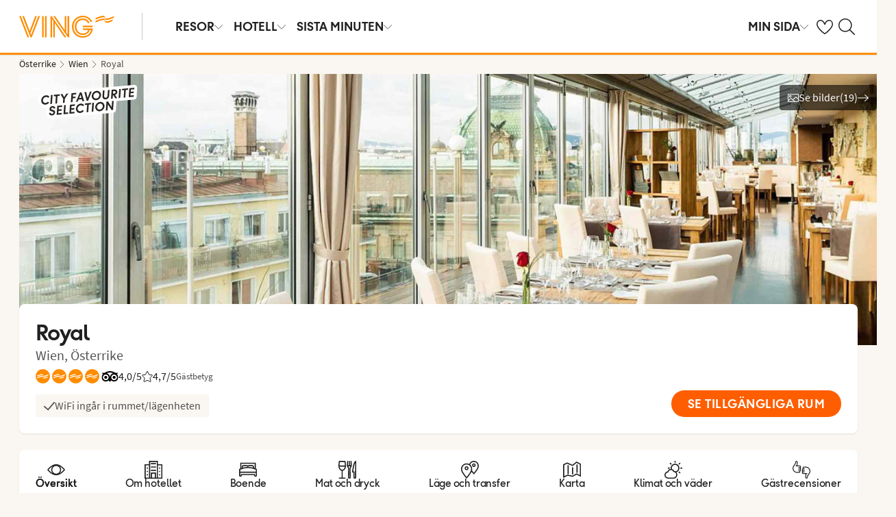

--- FILE ---
content_type: text/html; charset=utf-8
request_url: https://www.ving.se/osterrike/wien/royal?QueryDepID=2788&QueryResID=199&ItemId=57851&HotelId=57851&QueryDepDate=20240306&QueryAges=42,42&QueryRoomAges=42,42&QueryUnits=1&QueryRetDate=20240313&QueryChkInDate=20240306&QueryChkOutDate=20240313&QueryDur=-1&QueryType=IndependentPackage&qf=flowDynamic
body_size: 84794
content:

    <!DOCTYPE html>
    <html lang="sv-SE">
      <head><script type="text/javascript" src="/dynatrace/ruxitagentjs_ICA7NVfqru_10325251103172537.js" data-dtconfig="rid=RID_1964709398|rpid=-1425022789|domain=ving.se|reportUrl=https://bf50453hrn.bf.dynatrace.com/bf|app=c17d16fd14cc3de8|cuc=ns08oal7|cors=1|owasp=1|mel=100000|featureHash=ICA7NVfqru|dpvc=1|lastModification=1765183160429|tp=500,50,0|rdnt=1|uxrgce=1|srbbv=2|agentUri=/dynatrace/ruxitagentjs_ICA7NVfqru_10325251103172537.js"></script>
        <meta charSet="UTF-8"/><meta http-equiv="X-UA-Compatible" content="IE=edge"/><meta name="viewport" content="width=device-width, initial-scale=1"/><meta name="format-detection" content="telephone=no"/><title>Royal i Wien - Boka hotell hos Ving idag! </title><meta name="description" content="Royal är ett fint hotell i hjärtat av centrala Wien, i stadsdelen Innenstadt Boka detta hotell, Royal, i Wien hos Ving."/><meta name="keywords" content="Royal, hotell"/><meta name="author" content="Ving SE"/><meta name="theme-color" content="#FE8C00"/><meta name="robots" content="index,follow"/><link rel="canonical" href="https://www.ving.se/osterrike/wien/royal"/><meta property="og:title" content="Royal i Wien - Boka hotell hos Ving idag! "/><meta property="og:site_name" content="Ving SE"/><meta property="og:description" content="Royal är ett fint hotell i hjärtat av centrala Wien, i stadsdelen Innenstadt Boka detta hotell, Royal, i Wien hos Ving."/><meta property="og:type" content="website"/><meta property="og:url" content="https://www.ving.se/osterrike/wien/royal"/><link rel="icon" href="https://idun.nltg.com/assets/images/favicon_nltg.png"/><script>window.__IDUN_GLOBALS_CONFIG__ = {"siteId":1,"mediaBaseUrl":"https://img.ving.se","inWebView":false,"inPopUp":false,"browserInfo":{"isUnsupportedBrowser":false,"isBot":false},"cookieConsentSettings":{"cookieConsent":{"consent":false,"approved":[],"denied":[],"changeConsent":false,"hideConsent":false},"hash":{"iv":"53bb8c7761d6c4c6994610b1bc8a5b5f","content":"[base64]"},"initialIsMobile":false,"labels":{"mainHeader":"Ving använder cookies för att ge dig en bättre och mer relevant upplevelse","mainText":"Det innebär att vi samlar in information om hur du använder vår webbplats ving.se, för att\n•\tsäkerställa att sidan fungerar som den ska, förhindra överbelastning och skydda webbplatsen mot attacker (nödvändiga cookies)\n•\tkomma ihåg dina inställningar och förbättra funktioner (funktionella cookies)\n•\tanalysera besök för att förstå hur webbplatsen används och hur du interagerar med den, i syfte att förbättra design, användarvänlighet och innehåll (statistiska cookies)\n•\ttillsammans med samarbetspartners visa innehåll och annonser som är personligt anpassade för dig utifrån dina intressen och beteenden på webbplatsen (marknadsföringscookies).\n\nVi delar också viss information med våra samarbetspartners.\n\nGenom att klicka på ”Godkänn alla” lämnar du samtycke till användning av samtliga cookies.\nKlicka på ”Inställningar” för att välja vilka kategorier av cookies du vill samtycka till.\nGenom att klicka på ”Avvisa alla” godkänner du endast nödvändiga cookies och vår webbplats anpassas inte efter dina intressen.\n\nDu kan alltid ändra dina val senare genom att klicka på ”Cookies” längst ner på sidan.\n\nLäs mer i vår","necessaryHeader":"Nödvändiga","necessaryText":"Nödvändiga cookies används för att webbplatsen ska fungera korrekt. De möjliggör grundläggande funktioner som sidnavigering, tillgång till säkra områden, förhindrar överbelastning och skyddar webbplatsen mot angrepp. Dessa cookies är alltid aktiva och kan inte stängas av, eftersom webbplatsen annars inte fungerar som den ska.","functionalHeader":"Funktionella","functionalText":"Funktionella cookies används för att förbättra din upplevelse av webbplatsen. De gör det möjligt att spara inställningar som språkval, region och hur webbplatsen beter sig. Dessa cookies bidrar till att webbplatsen fungerar optimalt, men är inte nödvändiga och kan därför väljas bort.","statisticHeader":"Statistiska","statisticText":"Statistiska cookies används för att förstå hur webbplatsen används. Vi samlar in information om hur du interagerar med webbplatsen, till exempel vilka sidor du besöker och hur ofta. Syftet är att förbättra design, användarvänlighet och effektivitet. Informationen används också för att visa personligt innehåll och för att förbereda marknadsundersökningar. Dessa cookies är valbara.","marketingHeader":"Marknadsföring","marketingText":"Marknadsföringscookies används för att visa innehåll och annonser som är relevanta för dig. Vi samlar in information om dina intressen och beteenden på webbplatsen – till exempel vilka sidor du besöker, vilka annonser du klickar på och vilka produkter eller tjänster du visar intresse för. Denna information används för att skapa en profil av dig som användare (profilering), så att vi och våra samarbetspartners kan visa personligt anpassad marknadsföring i olika kanaler, och för att följa upp digital marknadsföring som visats i externa kanaler.\nVi arbetar med olika samarbetspartners, till exempel medier och tekniska plattformar (annonserings- och mätverktyg). De behandlar uppgifter antingen enligt våra instruktioner som personuppgiftsbiträden, eller som självständigt personuppgiftsansvariga med eget ansvar. I cookiedeklarationen kan du se vilka våra samarbetspartners är för respektive cookie.\nDessa cookies är valbara.\nOm du inte tillåter dessa cookies visas fortfarande annonser, men de kommer inte att vara personligt anpassade. \n","acceptAllButtonText":"Godkänn alla","acceptSelectedButtonText":"Godkänn valda","acceptNecessaryButtonText":"Godkänn endast nödvändiga","selectAllText":"Välj alla","deselectAllText":"Välj bort alla","cookiePolicyPopUpLinkText":" cookie-policy","cookiePolicyPopUpText":"För att du ska få en bättre och mer personlig upplevelse av ving.se använder vi oss av cookies. Detta för att anpassa vad som visas för dig t.ex. i sociala medier, innehåll på hemsidan och för våra analyser. Vi delar också information om din användning av ving.se till våra partners. Nedan kan du själv välja hur anpassad upplevelse du vill ha, genom att godkänna olika cookies. Du kan ändra dina inställningar och läsa mer om cookies i vår cookie-policy.","cookiePolicyLink":"https://www.ving.se/cookies","cookiePolicyLinkText":"cookie-policy","declineAll":"Avvisa alla","settings":"Inställningar","backLink":"Tillbaka","googlePrivacyPolicyLinkText":"Google Privacy Policy"},"enabled":true,"scriptUrl":"https://policy.cookieinformation.com/uc.js","culture":"SV","id":"f1e7954e-6336-40e9-bb28-33719bed1586"},"labels":{"cookieConsentLabels":{"mainHeader":"Ving använder cookies för att ge dig en bättre och mer relevant upplevelse","mainText":"Det innebär att vi samlar in information om hur du använder vår webbplats ving.se, för att\n•\tsäkerställa att sidan fungerar som den ska, förhindra överbelastning och skydda webbplatsen mot attacker (nödvändiga cookies)\n•\tkomma ihåg dina inställningar och förbättra funktioner (funktionella cookies)\n•\tanalysera besök för att förstå hur webbplatsen används och hur du interagerar med den, i syfte att förbättra design, användarvänlighet och innehåll (statistiska cookies)\n•\ttillsammans med samarbetspartners visa innehåll och annonser som är personligt anpassade för dig utifrån dina intressen och beteenden på webbplatsen (marknadsföringscookies).\n\nVi delar också viss information med våra samarbetspartners.\n\nGenom att klicka på ”Godkänn alla” lämnar du samtycke till användning av samtliga cookies.\nKlicka på ”Inställningar” för att välja vilka kategorier av cookies du vill samtycka till.\nGenom att klicka på ”Avvisa alla” godkänner du endast nödvändiga cookies och vår webbplats anpassas inte efter dina intressen.\n\nDu kan alltid ändra dina val senare genom att klicka på ”Cookies” längst ner på sidan.\n\nLäs mer i vår","necessaryHeader":"Nödvändiga","necessaryText":"Nödvändiga cookies används för att webbplatsen ska fungera korrekt. De möjliggör grundläggande funktioner som sidnavigering, tillgång till säkra områden, förhindrar överbelastning och skyddar webbplatsen mot angrepp. Dessa cookies är alltid aktiva och kan inte stängas av, eftersom webbplatsen annars inte fungerar som den ska.","functionalHeader":"Funktionella","functionalText":"Funktionella cookies används för att förbättra din upplevelse av webbplatsen. De gör det möjligt att spara inställningar som språkval, region och hur webbplatsen beter sig. Dessa cookies bidrar till att webbplatsen fungerar optimalt, men är inte nödvändiga och kan därför väljas bort.","statisticHeader":"Statistiska","statisticText":"Statistiska cookies används för att förstå hur webbplatsen används. Vi samlar in information om hur du interagerar med webbplatsen, till exempel vilka sidor du besöker och hur ofta. Syftet är att förbättra design, användarvänlighet och effektivitet. Informationen används också för att visa personligt innehåll och för att förbereda marknadsundersökningar. Dessa cookies är valbara.","marketingHeader":"Marknadsföring","marketingText":"Marknadsföringscookies används för att visa innehåll och annonser som är relevanta för dig. Vi samlar in information om dina intressen och beteenden på webbplatsen – till exempel vilka sidor du besöker, vilka annonser du klickar på och vilka produkter eller tjänster du visar intresse för. Denna information används för att skapa en profil av dig som användare (profilering), så att vi och våra samarbetspartners kan visa personligt anpassad marknadsföring i olika kanaler, och för att följa upp digital marknadsföring som visats i externa kanaler.\nVi arbetar med olika samarbetspartners, till exempel medier och tekniska plattformar (annonserings- och mätverktyg). De behandlar uppgifter antingen enligt våra instruktioner som personuppgiftsbiträden, eller som självständigt personuppgiftsansvariga med eget ansvar. I cookiedeklarationen kan du se vilka våra samarbetspartners är för respektive cookie.\nDessa cookies är valbara.\nOm du inte tillåter dessa cookies visas fortfarande annonser, men de kommer inte att vara personligt anpassade. \n","acceptAllButtonText":"Godkänn alla","acceptSelectedButtonText":"Godkänn valda","acceptNecessaryButtonText":"Godkänn endast nödvändiga","selectAllText":"Välj alla","deselectAllText":"Välj bort alla","cookiePolicyPopUpLinkText":" cookie-policy","cookiePolicyPopUpText":"För att du ska få en bättre och mer personlig upplevelse av ving.se använder vi oss av cookies. Detta för att anpassa vad som visas för dig t.ex. i sociala medier, innehåll på hemsidan och för våra analyser. Vi delar också information om din användning av ving.se till våra partners. Nedan kan du själv välja hur anpassad upplevelse du vill ha, genom att godkänna olika cookies. Du kan ändra dina inställningar och läsa mer om cookies i vår cookie-policy.","cookiePolicyLink":"https://www.ving.se/cookies","cookiePolicyLinkText":"cookie-policy","declineAll":"Avvisa alla","settings":"Inställningar","backLink":"Tillbaka","googlePrivacyPolicyLinkText":"Google Privacy Policy"},"oldBrowserLabels":{"oldBrowserHeader":"Du verkar använda en webbläsare som inte längre stöds","oldBrowserText":"Använder du en gammal webbläsare? När du använder en gammal webbläsare är risken större att du drabbas av cyberattacker, dataintrång, virus och scams, även om du besöker en säker webbplats. Vi rekommenderar därför att du uppdaterar till den senaste versionen av Chrome, Safari eller Edge.","oldBrowserLink":"https://browser-update.org","oldBrowserLinkText":"Läs mer på browser-update.org"},"closeWindow":"Stäng fönster","readmore":"Läs mer","readless":"Dölj"}}</script><script>window.__IDUN_MF_REMOTES__ = [{"name":"idun","alias":"idun","entry":"/idun/mf/client/idun-mf-manifest.json"}]</script><link href="https://assets.nltg.com" rel="preconnect" crossorigin="true"/><link href="https://img.nltg.com" rel="preconnect" crossorigin="true"/><link href="https://img.ving.se" rel="preconnect" crossorigin="true"/><style data-styled="" data-styled-version="6.0.2">:root{--transition-duration:1s;--border-radius-100:1px;--border-radius-200:2px;--border-radius-300:4px;--border-radius-400:6px;--border-radius-500:8px;--border-radius-600:12px;--border-radius-700:16px;--border-radius-800:20px;--border-radius-900:24px;--border-radius-card:8px;--border-radius-full-or-none:100%;--border-radius-none:0;--border-radius-pill:100%;--color-alert-500:#F6CC47;--color-almostblack:#202020;--color-apricot-500:#FDD587;--color-background-body:#FAF6F1;--color-background-disabled:#E3E3E3;--color-background-surface-primary:#FFFFFF;--color-background-surface-secondary:#EEE1D2;--color-background-surface-tertiary:#202020;--color-black:#202020;--color-border-brand:#FF5E00;--color-border-disabled:#8F8F8F;--color-border-key-line:#C6C6C6;--color-border-primary:#8F8F8F;--color-border-secondary:#ADADAD;--color-campaign-best-primary:#FF5A52;--color-campaign-better-primary:#2E696C;--color-campaign-better-secondary:#4C7F81;--color-campaign-black-week:#202020;--color-campaign-good-primary:#FFB876;--color-campaign-good-secondary:#FFD4A8;--color-campaign-good-tertiary:#FFEBD6;--color-campaign-happy-weekend:#FE8C00;--color-clay:#d3bfac;--color-core-100:#FFEBD6;--color-core-200:#FFD4A8;--color-core-300:#FFB876;--color-core-400:#FFA348;--color-core-500:#FE8C00;--color-core-600:#E77E00;--color-core-700:#D07000;--color-core-800:#B86100;--color-core-900:#A35300;--color-core-sunrise:#FE8C00;--color-cta-button-ghost:#202020;--color-cta-button-primary:#FF5E00;--color-cta-button-primary-active:#C44800;--color-cta-button-primary-dark:#202020CC;--color-cta-button-primary-dark-active:#737373CC;--color-cta-button-primary-dark-hover:#737373CC;--color-cta-button-primary-hover:#E15300;--color-cta-button-secondary:#FF5E00;--color-cta-button-secondary-active:#C44800;--color-cta-button-secondary-dark:#202020;--color-cta-button-secondary-dark-active:#202020;--color-cta-button-secondary-dark-hover:#202020;--color-cta-button-secondary-hover:#E15300;--color-cta-button-secondary-light:#FFFFFF;--color-cta-button-secondary-light-active:#FFFFFF;--color-cta-button-secondary-light-hover:#FFFFFF;--color-cta-button-tertiary:#4C7F81;--color-cta-button-tertiary-active:#2E696C;--color-cta-button-tertiary-hover:#2E696C;--color-cta-link-primary:#C44800;--color-cta-link-primary-hover:#A63C10;--color-cta-link-secondary:#202020;--color-cta-link-secondary-hover:#202020;--color-cta-primary:#FF5E00;--color-cta-primary-active:#C44800;--color-cta-primary-hover:#E15300;--color-cta-secondary:#4C7F81;--color-cta-secondary-active:#2E696C;--color-cta-secondary-hover:#2E696C;--color-dark-core-100:#FFDAB9;--color-dark-core-200:#FFC49A;--color-dark-core-2-500:#ff5e00;--color-dark-core-300:#FFAD7A;--color-dark-core-400:#FF8640;--color-dark-core-500:#FF5E00;--color-dark-core-600:#E15300;--color-dark-core-700:#C44800;--color-dark-core-800:#A63C10;--color-dark-core-900:#8B2E16;--color-dark-gray:#454545;--color-dark-gray-l1:#707070;--color-dark-steel-blue:#567278;--color-earth:#746343;--color-element-input-active:#FF5E00;--color-element-input-error:#C9372C;--color-element-input-form-field-active:#202020;--color-element-input-success:#20845A;--color-error-500:#C9372C;--color-extra-light-gray:#f7f7f7;--color-focus-outline:#005fcc;--color-grass-100:#95D59B;--color-grass-200:#83CA8A;--color-grass-300:#5EB366;--color-grass-400:#3A9D43;--color-grass-500:#158620;--color-grass-600:#116B1A;--color-grass-700:#0D5013;--color-grass-800:#08360D;--color-grass-900:#052409;--color-green-100:#D9ECCE;--color-green-200:#B3D99D;--color-green-300:#8DC56D;--color-green-400:#67B23C;--color-green-500:#419F0B;--color-green-600:#347F09;--color-green-700:#275F07;--color-green-800:#1A4004;--color-green-900:#133003;--color-grey-100:#E3E3E3;--color-grey-200:#D6D6D6;--color-grey-25:#F7F7F7;--color-grey-300:#C6C6C6;--color-grey-400:#ADADAD;--color-grey-50:#F0F1F2;--color-grey-500:#8F8F8F;--color-grey-600:#737373;--color-grey-700:#5E5E5E;--color-grey-800:#505050;--color-grey-900:#202020;--color-larimar-dark-100:#D1F0F4;--color-larimar-dark-200:#B5D4D8;--color-larimar-dark-300:#9AB8BC;--color-larimar-dark-400:#7F9DA1;--color-larimar-dark-500:#668387;--color-larimar-dark-600:#4D6A6E;--color-larimar-dark-700:#365255;--color-larimar-dark-800:#1F3B3E;--color-larimar-dark-900:#082528;--color-larimar-light-100:#EFF7F5;--color-larimar-light-200:#D8EBE6;--color-larimar-light-300:#BFD4CF;--color-larimar-light-400:#A7BDB8;--color-larimar-light-500:#90A7A1;--color-larimar-light-600:#7A908B;--color-larimar-light-700:#657974;--color-larimar-light-800:#50635E;--color-larimar-light-900:#3C4C48;--color-light-gray:#e3e3e3;--color-light-gray-l1:#ededed;--color-light-sand:#f9f5f1;--color-light-teal:#b0ccca;--color-link:#359cbb;--color-link-hover:#359cbb;--color-mango:#f6b637;--color-medium-gray:#adadad;--color-medium-gray-l1:#c7c7c7;--color-mint-green-500:#20845A;--color-morganite-100:#F0DDD6;--color-morganite-200:#EAD0C7;--color-morganite-300:#E4C3B8;--color-morganite-400:#DFB6A8;--color-morganite-500:#D9A999;--color-morganite-600:#B99082;--color-morganite-700:#98766B;--color-morganite-800:#775D54;--color-morganite-900:#57443D;--color-notif-nudge-primary:#A1AB87;--color-notif-push-cruise-primary:#B9DBDC;--color-notif-push-cruise-secondary:#CBE5E5;--color-notif-push-cruise-tertiary:#E6F4F4;--color-notif-push-hi-primary:#E15300;--color-notif-push-hi-secondary:#E15300;--color-notif-push-hi-tertiary:#E15300;--color-notif-push-my-primary:#FFE566;--color-notif-push-my-secondary:#FFF496;--color-notif-push-my-tertiary:#FFE566;--color-notif-push-why-primary:#C4A175;--color-notif-push-why-secondary:#E4C6A0;--color-notif-push-why-tertiary:#EEE1D2;--color-notif-system-alert:#F6CC47;--color-notif-system-error:#C9372C;--color-notif-system-info:#CDD5B5;--color-notif-system-success:#20845A;--color-notif-tag-secondary:#CDD5B5;--color-notif-urgency-primary:#A5D5D8;--color-ocean:#359cbb;--color-ocean-l1:#60b9d4;--color-olive-100:#ECEFE3;--color-olive-200:#E6EADA;--color-olive-300:#D9E0C7;--color-olive-400:#CDD5B5;--color-olive-500:#C0CBA2;--color-olive-600:#A1AB87;--color-olive-700:#8A9559;--color-olive-800:#70763D;--color-olive-900:#606534;--color-plant:#667f73;--color-pyright-dark-100:#E3DCB8;--color-pyright-dark-200:#C7C09D;--color-pyright-dark-300:#ACA583;--color-pyright-dark-400:#918A69;--color-pyright-dark-500:#777151;--color-pyright-dark-600:#5E593A;--color-pyright-dark-700:#464124;--color-pyright-dark-800:#2F2B0F;--color-pyright-dark-900:#1A1700;--color-pyright-light-100:#E6E1D0;--color-pyright-light-200:#DCD6BE;--color-pyright-light-300:#D3C9AC;--color-pyright-light-400:#C9BC9B;--color-pyright-light-500:#C0AF89;--color-pyright-light-600:#A39474;--color-pyright-light-700:#867860;--color-pyright-light-800:#6A5E4B;--color-pyright-light-900:#4D4437;--color-quartz-100:#F1EEE7;--color-quartz-150:#EDE8DE;--color-quartz-200:#E8E2D6;--color-quartz-250:#CEC7BA;--color-quartz-300:#B4AB9E;--color-quartz-350:#9A9082;--color-quartz-400:#807566;--color-quartz-450:#766D61;--color-quartz-50:#F6F4EF;--color-quartz-500:#6C665B;--color-quartz-550:#625E56;--color-quartz-600:#56514A;--color-quartz-650:#49453E;--color-quartz-700:#3D3832;--color-rouge-100:#FFCDCB;--color-rouge-200:#FFBDBA;--color-rouge-300:#FF9B97;--color-rouge-400:#FF7A75;--color-rouge-500:#FF5A52;--color-rouge-600:#D44942;--color-rouge-700:#A93731;--color-rouge-800:#7F2521;--color-rouge-900:#611C19;--color-ruby-100:#FF876B;--color-ruby-200:#FF6B52;--color-ruby-300:#EB4E3A;--color-ruby-400:#CB3023;--color-ruby-500:#AB030C;--color-ruby-600:#8C0000;--color-ruby-700:#6D0000;--color-ruby-800:#4E0001;--color-ruby-900:#320002;--color-salmon-500:#C9372C;--color-sandstone:#7d726a;--color-sand-100:#FAF6F1;--color-sand-200:#F6EEE5;--color-sand-300:#EEE1D2;--color-sand-400:#EED7B9;--color-sand-500:#E4C6A0;--color-sand-600:#C4A175;--color-sand-700:#A98A63;--color-sand-800:#8E7352;--color-sand-900:#715C42;--color-silver:#d6e2e5;--color-steel-blue:#799094;--color-success-500:#20845A;--color-sunlight-100:#FFF8BF;--color-sunlight-200:#FFF496;--color-sunlight-300:#FFEC88;--color-sunlight-400:#FFE566;--color-sunlight-500:#FFD940;--color-sunlight-600:#FFCC02;--color-sunlight-700:#FFC123;--color-sunlight-800:#F6AE00;--color-sunlight-900:#E5A302;--color-teal-100:#E6F4F4;--color-teal-200:#DDEFF0;--color-teal-300:#CBE5E5;--color-teal-400:#B9DBDC;--color-teal-500:#A5D5D8;--color-teal-600:#81BEC3;--color-teal-700:#6A9FA3;--color-teal-800:#4C7F81;--color-teal-900:#2E696C;--color-text:#202020;--color-text-disabled:#8F8F8F;--color-text-inverse:#FFFFFF;--color-text-primary:#202020;--color-text-subtle:#505050;--color-turmeric-100:#FEF1D7;--color-turmeric-200:#FEE3AF;--color-turmeric-300:#FDD587;--color-turmeric-400:#FDC75F;--color-turmeric-500:#FCB937;--color-turmeric-600:#CA942C;--color-turmeric-700:#B08227;--color-turmeric-800:#7E5D1C;--color-turmeric-900:#4C3710;--color-wave:#3d6778;--color-white:#FFFFFF;--elevation-100:0 1px 2px 0 rgba(32, 32, 32, 0.10);--elevation-300:0 3px 6px 0 rgba(32, 32, 32, 0.12);--elevation-400:0 4px 8px 0 rgba(32, 32, 32, 0.13);--font-body-l:400 2rem/normal 'Source Sans Pro','Trebuchet MS',Arial;--font-body-m:400 1.6rem/normal 'Source Sans Pro','Trebuchet MS',Arial;--font-body-s:400 1.2rem/normal 'Source Sans Pro','Trebuchet MS',Arial;--font-button:700 1.9rem/normal 'Thomas Headline','Source Sans 3','Tebuchet MS','Arial Black';--font-family-body:'Source Sans Pro','Trebuchet MS',Arial;--font-family-globetrotter-sans:'Globetrotter Sans';--font-family-headline:'Thomas Headline','Source Sans 3','Tebuchet MS','Arial Black';--font-family-nltg-wave-serif:'NLTG Wave Serif',Arial;--font-family-red-hat-text:'Red Hat Text',Arial;--font-family-source-sans-pro:'Source Sans Pro','Trebuchet MS',Arial;--font-family-thomas-headline:'Thomas Headline','Source Sans 3','Tebuchet MS','Arial Black';--font-headline-l:700 2.6rem/1 'Thomas Headline','Source Sans 3','Tebuchet MS','Arial Black';--font-headline-m:700 2.2rem/1 'Thomas Headline','Source Sans 3','Tebuchet MS','Arial Black';--font-headline-s:700 1.9rem/1.1 'Thomas Headline','Source Sans 3','Tebuchet MS','Arial Black';--font-headline-xl:400 3.4rem/1.1 'NLTG Wave Serif',Arial;--font-headline-xs:700 1.6rem/1.1 'Thomas Headline','Source Sans 3','Tebuchet MS','Arial Black';--font-mega:400 5.6rem/1.1 'NLTG Wave Serif',Arial;--font-mini:400 1.2rem/1.2 'Source Sans Pro','Trebuchet MS',Arial;--font-preamble:400 2rem/1.3 'Thomas Headline','Source Sans 3','Tebuchet MS','Arial Black';--font-section-heading:400 2.8rem/1 'Thomas Headline','Source Sans 3','Tebuchet MS','Arial Black';--space-100:4px;--space-1000:120px;--space-200:8px;--space-300:12px;--space-400:16px;--space-50:2px;--space-500:24px;--space-600:40px;--space-700:48px;--space-800:60px;--space-900:80px;--space-950:120px;--space-grid-gutter:12px;--space-grid-margin:16px;--space-grid-row-gap:24px;--space-section-margin:40px;--transition:calc(var(--transition-duration) * 0.25) ease;--transition-slow:calc(var(--transition-duration) * 1) ease;--transition-smooth:calc(var(--transition-duration) * 0.5) ease;}/*!sc*/
@media (prefers-reduced-motion:reduce){:root{--animation-duration:0s;}}/*!sc*/
@media (min-width:768px){:root{--font-body-l:400 2rem/normal 'Source Sans Pro','Trebuchet MS',Arial;--font-body-m:400 1.6rem/1.35 'Source Sans Pro','Trebuchet MS',Arial;--font-body-s:400 1.4rem/1.4 'Source Sans Pro','Trebuchet MS',Arial;--font-headline-l:700 3.2rem/1 'Thomas Headline','Source Sans 3','Tebuchet MS','Arial Black';--font-headline-m:700 2.4rem/1 'Thomas Headline','Source Sans 3','Tebuchet MS','Arial Black';--font-headline-s:700 1.9rem/1.1 'Thomas Headline','Source Sans 3','Tebuchet MS','Arial Black';--font-headline-xl:400 3.6rem/1.1 'NLTG Wave Serif',Arial;--font-headline-xs:700 1.6rem/1.1 'Thomas Headline','Source Sans 3','Tebuchet MS','Arial Black';--font-mega:400 6.4rem/1.1 'NLTG Wave Serif',Arial;--font-section-heading:400 3rem/1 'Thomas Headline','Source Sans 3','Tebuchet MS','Arial Black';--space-grid-gutter:16px;--space-grid-margin:24px;--space-grid-row-gap:24px;--space-section-margin:60px;}}/*!sc*/
@media (min-width:1024px){:root{--font-body-l:400 2rem/normal 'Source Sans Pro','Trebuchet MS',Arial;--font-body-m:400 1.6rem/1.35 'Source Sans Pro','Trebuchet MS',Arial;--font-body-s:400 1.4rem/1.4 'Source Sans Pro','Trebuchet MS',Arial;--font-headline-l:700 3.4rem/1 'Thomas Headline','Source Sans 3','Tebuchet MS','Arial Black';--font-headline-m:700 2.6rem/1 'Thomas Headline','Source Sans 3','Tebuchet MS','Arial Black';--font-headline-s:700 1.9rem/1.1 'Thomas Headline','Source Sans 3','Tebuchet MS','Arial Black';--font-headline-xl:400 4rem/1.1 'NLTG Wave Serif',Arial;--font-headline-xs:700 1.6rem/1.1 'Thomas Headline','Source Sans 3','Tebuchet MS','Arial Black';--font-mega:400 7.2rem/1.1 'NLTG Wave Serif',Arial;--font-section-heading:400 3.2rem/1 'Thomas Headline','Source Sans 3','Tebuchet MS','Arial Black';--space-grid-gutter:24px;--space-grid-margin:28px;--space-grid-row-gap:24px;--space-section-margin:60px;}}/*!sc*/
@font-face{font-family:'Source Sans Pro';font-style:normal;font-weight:400;src:url('https://idun.nltg.com/assets/fonts/source-sans-pro-400.woff2') format('woff2');font-display:swap;}/*!sc*/
@font-face{font-family:'Source Sans Pro';font-style:normal;font-weight:700;src:url('https://idun.nltg.com/assets/fonts/source-sans-pro-700.woff2') format('woff2');font-display:swap;}/*!sc*/
@font-face{font-family:'Thomas Headline';font-weight:700;font-style:normal;src:url('https://idun.nltg.com/assets/fonts/thomas-headline-700.woff2') format('woff2');font-display:swap;}/*!sc*/
@font-face{font-family:'Thomas Headline';font-weight:400;font-style:normal;src:url('https://idun.nltg.com/assets/fonts/thomas-headline-400.woff2') format('woff2');font-display:swap;}/*!sc*/
@font-face{font-family:'NLTG Wave Serif';font-weight:400;font-style:normal;src:url('https://idun.nltg.com/assets/fonts/nltg-wave-serif-400.woff2') format('woff2');font-display:swap;}/*!sc*/
@font-face{font-family:'Red Hat Text';font-weight:400;font-style:normal;src:url('https://idun.nltg.com/assets/fonts/red-hat-text.woff2') format('woff2');font-display:swap;}/*!sc*/
@font-face{font-family:'Red Hat Text';font-weight:500;font-style:normal;src:url('https://idun.nltg.com/assets/fonts/red-hat-text.woff2') format('woff2');font-display:swap;}/*!sc*/
@font-face{font-family:'Red Hat Text';font-weight:600;font-style:normal;src:url('https://idun.nltg.com/assets/fonts/red-hat-text.woff2') format('woff2');font-display:swap;}/*!sc*/
@font-face{font-family:'Globetrotter Sans';font-weight:300;font-style:normal;src:url('https://idun.nltg.com/assets/fonts/globetrotter-sans-300.woff2') format('woff2');font-display:swap;}/*!sc*/
@font-face{font-family:'Globetrotter Sans';font-weight:400;font-style:normal;src:url('https://idun.nltg.com/assets/fonts/globetrotter-sans-400.woff2') format('woff2');font-display:swap;}/*!sc*/
*{border:0;box-sizing:border-box;list-style-type:none;margin:0;padding:0;text-decoration:none;}/*!sc*/
html,body,div,span,applet,object,iframe,h1,h2,h3,h4,h5,h6,p,blockquote,pre,a,abbr,acronym,address,big,cite,code,del,dfn,em,img,ins,kbd,q,s,samp,small,strike,strong,sub,sup,tt,var,b,u,i,center,dl,dt,dd,ol,ul,li,fieldset,form,label,legend,table,caption,tbody,tfoot,thead,tr,th,td,article,aside,canvas,details,embed,figure,figcaption,footer,header,hgroup,menu,nav,output,ruby,section,summary,time,mark,audio,video{font:inherit;font-size:100%;margin:0;vertical-align:baseline;}/*!sc*/
article,aside,details,figcaption,figure,footer,header,hgroup,menu,nav,section{display:block;}/*!sc*/
ol,ul{list-style:none;}/*!sc*/
blockquote,q{quotes:none;}/*!sc*/
blockquote::before,q::before,blockquote::after,q::after{content:none;}/*!sc*/
table{border-collapse:collapse;border-spacing:0;}/*!sc*/
html{font-size:62.5%;height:100%;-webkit-text-size-adjust:100%;}/*!sc*/
body{background:var(--color-background-body);color:var(--color-text);font:var(--font-body-m);height:100%;margin:0 auto;-webkit-font-smoothing:antialiased;}/*!sc*/
input,select,textarea,button{appearance:none;}/*!sc*/
input:focus-visible,select:focus-visible,textarea:focus-visible,button:focus-visible,a:focus-visible{outline:.2rem solid var(--color-focus-outline);outline-offset:.2rem;box-shadow:0 0 0 .4rem var(--color-white);border-radius:0.4rem;}/*!sc*/
select::-ms-expand{display:none;}/*!sc*/
button{font-family:var(--font-family-body);background:none;border-radius:0;color:var(--color-text);}/*!sc*/
a:not(:disabled),button:not(:disabled),select:not(:disabled),input[type='radio']:not(:disabled){cursor:pointer;}/*!sc*/
a{color:var(--color-cta-link-primary);}/*!sc*/
input[type='radio']{appearance:radio;}/*!sc*/
b,strong{font-weight:700;}/*!sc*/
i,em{font-style:italic;}/*!sc*/
h1,h2,h3,h4{font-family:var(--font-family-headline);}/*!sc*/
h1{font-size:3.6rem;line-height:4rem;}/*!sc*/
h2{font-size:2.8rem;line-height:2.8rem;}/*!sc*/
h3{font-size:2.4rem;line-height:2.4rem;}/*!sc*/
h4{font-size:1.8rem;line-height:1.8rem;}/*!sc*/
.visually-hidden{clip:rect(0 0 0 0);clip-path:inset(50%);height:1px;overflow:hidden;position:absolute;white-space:nowrap;width:1px;}/*!sc*/
.uikit-font-section-heading{font:var(--font-section-heading);}/*!sc*/
.uikit-font-preamble{font:var(--font-preamble);}/*!sc*/
.uikit-font-body-l{font:var(--font-body-l);}/*!sc*/
.uikit-font-body-m{font:var(--font-body-m);}/*!sc*/
.uikit-font-body-s{font:var(--font-body-s);}/*!sc*/
.uikit-font-mega{font:var(--font-mega);}/*!sc*/
.uikit-font-headline-xl{font:var(--font-headline-xl);}/*!sc*/
.uikit-font-headline-l{font:var(--font-headline-l);}/*!sc*/
.uikit-font-headline-m{font:var(--font-headline-m);}/*!sc*/
.uikit-font-headline-s{font:var(--font-headline-s);}/*!sc*/
.uikit-font-headline-xs{font:var(--font-headline-xs);}/*!sc*/
.uikit-font-mini{font:var(--font-mini);letter-spacing:1.2px;text-transform:uppercase;}/*!sc*/
.uikit-font-mega{font:var(--font-mega);}/*!sc*/
.uikit-font-button{font:var(--font-button);text-transform:uppercase;}/*!sc*/
.uikit-link{color:var(--color-cta-link-primary);cursor:pointer;display:inline-flex;align-items:center;font-size:1.6rem;text-decoration:underline;text-underline-offset:2px;}/*!sc*/
.uikit-link:hover{color:var(--color-cta-link-primary-hover);}/*!sc*/
.uikit-link--with-icon{text-decoration:none;}/*!sc*/
.uikit-link--with-icon:hover{text-decoration:underline;}/*!sc*/
.uikit-link--with-icon svg{margin-left:var(--space-200);height:1.2rem;width:1.2rem;}/*!sc*/
.uikit-box{background:var(--color-white);width:100%;border-radius:var(--border-radius-500);box-shadow:var(--elevation-100);padding:var(--space-400);}/*!sc*/
@media (min-width:768px){.uikit-box{padding:var(--space-500);}}/*!sc*/
@media (min-width:1024px){.uikit-box{padding:var(--space-700);}}/*!sc*/
.uikit-box--without-padding{background:var(--color-white);width:100%;border-radius:var(--border-radius-500);box-shadow:var(--elevation-100);padding:unset;}/*!sc*/
data-styled.g25[id="sc-global-bYgLnW1"]{content:"sc-global-bYgLnW1,"}/*!sc*/
.inJHbb{--container-width:1280px;--fluid-area:calc(50% - var(--container-width) / 2);--column-count:3;--m:var(--space-grid-margin);--g:var(--space-grid-gutter);--c:minmax(0,1fr);--container-grid-template:var(--c) repeat(var(--column-count),var(--g) var(--c));--grid-template-areas:'c1 g1 c2 g2 c3 g3 c4';display:grid;grid-template-columns:var(--container-grid-template);grid-template-areas:var(--grid-template-areas);grid-auto-rows:max-content;grid-auto-flow:row;row-gap:0;--container-grid-template:var(--fluid-area) max(var(--m),env(safe-area-inset-left)) var(--c) repeat(var(--column-count),var(--g) var(--c)) max(var(--m),env(safe-area-inset-right)) var(--fluid-area);--grid-template-areas:'fa1 m1 c1 g1 c2 g2 c3 g3 c4 m2 fa2';}/*!sc*/
@media (min-width:768px){.inJHbb{--column-count:11;--grid-template-areas:'c1 g1 c2 g2 c3 g3 c4 g4 c5 g5 c6 g6 c7 g7 c8 g8 c9 g9 c10 g10 c11 g11 c12';}}/*!sc*/
@media (min-width:768px){.inJHbb{--grid-template-areas:'fa1 m1 c1 g1 c2 g2 c3 g3 c4 g4 c5 g5 c6 g6 c7 g7 c8 g8 c9 g9 c10 g10 c11 g11 c12 m2 fa2';}}/*!sc*/
.ckveKS{--container-width:1280px;--fluid-area:calc(50% - var(--container-width) / 2);--column-count:3;--m:var(--space-grid-margin);--g:var(--space-grid-gutter);--c:minmax(0,1fr);--container-grid-template:var(--c) repeat(var(--column-count),var(--g) var(--c));--grid-template-areas:'c1 g1 c2 g2 c3 g3 c4';display:grid;grid-template-columns:var(--container-grid-template);grid-template-areas:var(--grid-template-areas);grid-auto-rows:max-content;grid-auto-flow:row;row-gap:var(--space-grid-row-gap);--container-grid-template:var(--fluid-area) max(var(--m),env(safe-area-inset-left)) var(--c) repeat(var(--column-count),var(--g) var(--c)) max(var(--m),env(safe-area-inset-right)) var(--fluid-area);--grid-template-areas:'fa1 m1 c1 g1 c2 g2 c3 g3 c4 m2 fa2';}/*!sc*/
@media (min-width:768px){.ckveKS{--column-count:11;--grid-template-areas:'c1 g1 c2 g2 c3 g3 c4 g4 c5 g5 c6 g6 c7 g7 c8 g8 c9 g9 c10 g10 c11 g11 c12';}}/*!sc*/
@media (min-width:768px){.ckveKS{--grid-template-areas:'fa1 m1 c1 g1 c2 g2 c3 g3 c4 g4 c5 g5 c6 g6 c7 g7 c8 g8 c9 g9 c10 g10 c11 g11 c12 m2 fa2';}}/*!sc*/
data-styled.g146[id="Gridstyle__Grid-sc-9bhwn5-0"]{content:"inJHbb,ckveKS,"}/*!sc*/
.egejQT{grid-column:c1-start/c4-end;}/*!sc*/
@media (min-width:768px){.egejQT{grid-column:c1-start/c12-end;}}/*!sc*/
@media (min-width:1024px){.egejQT{grid-column:c1-start/c12-end;}}/*!sc*/
data-styled.g147[id="Gridstyle__GridItem-sc-9bhwn5-1"]{content:"egejQT,"}/*!sc*/
.jgpwmR{width:100%;width:calc(100vw - var(--scrollbar,0px));margin-inline:calc(50% - (50vw - var(--scrollbar,0px) / 2));}/*!sc*/
.popup-content .jgpwmR{width:calc(100% + 2 * var(--space-grid-margin));margin-inline:calc(-1 * var(--space-grid-margin));}/*!sc*/
data-styled.g151[id="Container__StyledContainer-sc-1uf0v1f-0"]{content:"jgpwmR,"}/*!sc*/
.gGuxZG{scroll-margin-top:var(--space-grid-row-gap);margin:0 0 var(--space-section-margin) 0;padding:0;border-radius:0;box-shadow:none;}/*!sc*/
.gGuxZG [id][class*='elm-']{scroll-margin-top:var(--space-grid-row-gap);}/*!sc*/
.gGuxZG:has([data-app-name='priceofferGeographical'] [id^='po-app-root-']:empty){display:none;}/*!sc*/
.gGuxZG:first-child:not( :has(.tpl-top-image),:has(.tpl-hero-video),:has(.gw-top-image),:has(.elm-breadcrumbs) ){padding-top:var(--space-grid-row-gap);}/*!sc*/
.gGuxZG.bg-dark:has(+ .elm-section.bg-dark),.gGuxZG.bg-light:has(+ .elm-section.bg-dark),.gGuxZG.bg-dark:has(+ .elm-section.bg-light),.gGuxZG.bg-light:has(+ .elm-section.bg-light){margin-bottom:0;}/*!sc*/
.gGuxZG:last-child{margin-bottom:var(--space-1000);border-radius:0;box-shadow:none;}/*!sc*/
@media (max-width:767px){.gGuxZG:last-child{margin-bottom:var(--space-900);}}/*!sc*/
.gGuxZG:last-child:has(.tpl-footer-image),.gGuxZG:last-child.bg-dark,.gGuxZG:last-child.bg-light{margin-bottom:0;}/*!sc*/
data-styled.g179[id="Section__SectionWrapper-sc-jk6uno-0"]{content:"gGuxZG,"}/*!sc*/
.jpDArw{word-break:break-word;}/*!sc*/
data-styled.g193[id="Typography__LineClamp-sc-3jtjib-0"]{content:"jpDArw,"}/*!sc*/
.dUxsUQ a{border-bottom:var(--color-text) solid 1px;color:unset;}/*!sc*/
data-styled.g194[id="Typography__StyledTypography-sc-3jtjib-1"]{content:"dUxsUQ,"}/*!sc*/
.gQRwdJ{position:relative;display:grid;grid-template-rows:auto 1fr auto;min-height:100vh;}/*!sc*/
data-styled.g207[id="style__BodyWrapper-sc-14nc4qz-0"]{content:"gQRwdJ,"}/*!sc*/
.tpl-advanced-push{display:flex;flex-direction:column;height:100%;position:relative;background-color:var(--color-background-surface-primary);border-radius:var(--border-radius-500);box-shadow:var(--elevation-100);overflow:hidden;transition:box-shadow var(--transition),transform var(--transition);}/*!sc*/
.tpl-advanced-push figcaption{background-color:rgba(32,32,32,0.8);color:var(--color-text-inverse);padding:var(--space-100) var(--space-200);border-radius:var(--border-radius-300);position:absolute;bottom:var(--space-200);right:var(--space-200);}/*!sc*/
section.bg-background_surface_primary .tpl-advanced-push{background-color:transparent;}/*!sc*/
section.bg-background_surface_primary .tpl-advanced-push{box-shadow:none;}/*!sc*/
html:not(.touch) .tpl-advanced-push:has(a):hover{box-shadow:var(--elevation-300);}/*!sc*/
.tpl-advanced-push:focus-within{border-radius:var(--border-radius-300);}/*!sc*/
section.bg-background_surface_primary .tpl-advanced-push:focus-within{border-radius:var(--border-radius-300);}/*!sc*/
.tpl-advanced-push:focus-within{outline:0.2rem solid var(--color-focus-outline);outline-offset:0.2rem;box-shadow:0 0 0 0.4rem var(--color-white);}/*!sc*/
.tpl-advanced-push__picture{height:248px;}/*!sc*/
.tpl-advanced-push--medium .tpl-advanced-push__picture{height:198px;}/*!sc*/
.tpl-advanced-push--small .tpl-advanced-push__picture{height:142px;}/*!sc*/
.tpl-advanced-push__picture >div{padding:var(--space-400);}/*!sc*/
@media (min-width:768px){.tpl-advanced-push__picture >div{padding:var(--space-500);}}/*!sc*/
section.bg-background_surface_primary .tpl-advanced-push__picture{border-radius:var(--border-radius-300);overflow:hidden;transition:border-radius var(--transition);}/*!sc*/
section.bg-background_surface_primary .tpl-advanced-push:hover .tpl-advanced-push__picture{border-bottom-left-radius:0;border-bottom-right-radius:0;}/*!sc*/
.tpl-advanced-push__picture >picture{height:100%;}/*!sc*/
.tpl-advanced-push__picture .tpl-custom-logo picture,.tpl-advanced-push__picture .tpl-custom-logo img{height:60px;width:auto;}/*!sc*/
.tpl-advanced-push__link{display:flex;gap:var(--space-200);justify-content:space-between;align-items:center;flex-grow:1;min-height:70px;padding:var(--space-300) var(--space-400);}/*!sc*/
@media (min-width:768px){.tpl-advanced-push__link{padding:var(--space-300) var(--space-500);}}/*!sc*/
section.bg-background_surface_primary .tpl-advanced-push__link{padding-inline:0;}/*!sc*/
@media (min-width:768px){section.bg-background_surface_primary .tpl-advanced-push__link{padding:0;}}/*!sc*/
.tpl-advanced-push__link::after{content:'';position:absolute;inset:0;}/*!sc*/
.tpl-advanced-push__link:focus-visible{outline:none;box-shadow:none;}/*!sc*/
.tpl-advanced-push__link svg{flex-shrink:0;}/*!sc*/
.tpl-advanced-push__link--centered{justify-content:center;}/*!sc*/
.tpl-advanced-push__link--centered svg{display:none;}/*!sc*/
.tpl-advanced-push__content{display:flex;flex-direction:column;}/*!sc*/
.tpl-advanced-push__sub-heading{color:var(--color-text-subtle);}/*!sc*/
.tpl-advanced-push__icon{flex-shrink:0;}/*!sc*/
.tpl-simple-push{min-height:318px;height:100%;position:relative;text-align:center;border-radius:var(--border-radius-500);box-shadow:var(--elevation-100);overflow:hidden;transition:box-shadow var(--transition),transform var(--transition);}/*!sc*/
section.bg-background_surface_primary .tpl-simple-push{box-shadow:none;}/*!sc*/
html:not(.touch) .tpl-simple-push:has(a):hover{box-shadow:var(--elevation-300);}/*!sc*/
.tpl-simple-push:focus-within{border-radius:var(--border-radius-300);}/*!sc*/
section.bg-background_surface_primary .tpl-simple-push:focus-within{border-radius:var(--border-radius-300);}/*!sc*/
.tpl-simple-push:focus-within{outline:0.2rem solid var(--color-focus-outline);outline-offset:0.2rem;box-shadow:0 0 0 0.4rem var(--color-white);}/*!sc*/
.tpl-simple-push--no-min-height{min-height:unset;}/*!sc*/
.tpl-simple-push:not(:has(picture)).bg-light{--color-cta-button-secondary:var(--color-cta-button-secondary-dark);}/*!sc*/
.tpl-simple-push:not(:has(picture)).bg-dark{--color-cta-button-secondary:var(--color-cta-button-secondary-light);}/*!sc*/
.tpl-simple-push:has(picture) .tpl-simple-push__link{padding:var(--space-200) var(--space-300) var(--space-300);background:rgba(32,32,32,0.8);color:var(--color-text-inverse);border-radius:var(--border-radius-300);}/*!sc*/
.tpl-simple-push:not(:has(picture)) .tpl-simple-push__link{height:100%;display:flex;flex-direction:column;padding:var(--space-500);justify-content:center;align-items:center;gap:var(--space-500);}/*!sc*/
.tpl-simple-push__link .elm-button{margin-top:var(--space-200);}/*!sc*/
.tpl-simple-push__link:focus-visible{outline:none;box-shadow:none;}/*!sc*/
.tpl-simple-push__link::after{content:'';position:absolute;inset:0;}/*!sc*/
.tpl-simple-push__picture{position:relative;height:100%;}/*!sc*/
.tpl-simple-push__picture >div{padding:0 var(--space-500);display:flex;flex-direction:column;justify-content:center;align-items:center;}/*!sc*/
.tpl-simple-push__picture picture{position:absolute;top:0;left:0;height:100%;width:100%;}/*!sc*/
.tpl-simple-push__eyebrow{text-transform:uppercase;}/*!sc*/
.tpl-nudge{position:relative;min-height:226px;height:100%;background-color:var(--color-notif-nudge-primary);padding:var(--space-400);border-radius:var(--border-radius-500);box-shadow:var(--elevation-100);overflow:hidden;transition:box-shadow var(--transition),transform var(--transition);}/*!sc*/
@media (min-width:768px){.tpl-nudge{padding:var(--space-500);}}/*!sc*/
section.bg-background_surface_primary .tpl-nudge{box-shadow:none;}/*!sc*/
html:not(.touch) .tpl-nudge:has(a):hover{box-shadow:var(--elevation-300);}/*!sc*/
.tpl-nudge:focus-within{border-radius:var(--border-radius-300);}/*!sc*/
section.bg-background_surface_primary .tpl-nudge:focus-within{border-radius:var(--border-radius-300);}/*!sc*/
.tpl-nudge:focus-within{outline:0.2rem solid var(--color-focus-outline);outline-offset:0.2rem;box-shadow:0 0 0 0.4rem var(--color-white);}/*!sc*/
.tpl-nudge__link{display:flex;flex-direction:column;justify-content:center;align-items:center;height:100%;}/*!sc*/
.tpl-nudge__link::after{content:'';position:absolute;inset:0;}/*!sc*/
.tpl-nudge__link:focus-visible{outline:none;box-shadow:none;}/*!sc*/
.tpl-nudge__headline{margin:0 0 var(--space-600);}/*!sc*/
.tpl-text-block{background-color:var(--color-background-surface-primary);padding:var(--space-400);border-radius:var(--border-radius-500);box-shadow:var(--elevation-100);overflow:hidden;}/*!sc*/
section.bg-background_surface_primary .tpl-text-block{box-shadow:none;}/*!sc*/
@media (min-width:768px){.tpl-text-block{padding:var(--space-700);}}/*!sc*/
.tpl-text-block .elm-rich-text:not(.elm-rich-text--columns),.tpl-text-block .elm-typography{max-width:870px;}/*!sc*/
.tpl-text-block .tpl-text-block__text:not(:last-child,:has(+ .elm-button)){margin-bottom:var(--space-500);}/*!sc*/
.tpl-text-block .elm-link-list:not(:only-child):not(:first-child){margin-top:var(--space-500);}/*!sc*/
.tpl-text-block .elm-button,.tpl-text-block .elm-link{margin-top:var(--space-500);}/*!sc*/
.tpl-text-block .elm-button:not(:last-child),.tpl-text-block .elm-link:not(:last-child){margin-bottom:var(--space-500);}/*!sc*/
@media (min-width:768px){.tpl-text-block--compact{padding:var(--space-500);}}/*!sc*/
.tpl-text-block--sticky{position:sticky;top:var(--space-500);}/*!sc*/
.tpl-text-block--bullets{display:flex;}/*!sc*/
@media (max-width:1023px){.tpl-text-block--bullets{flex-direction:column;}}/*!sc*/
.tpl-text-block__aside{margin-top:var(--space-500);height:fit-content;}/*!sc*/
@media (min-width:1024px){.tpl-text-block__aside{width:312px;flex:none;padding-left:var(--space-700);margin-left:var(--space-700);margin-top:0;border-left:1px solid var(--color-grey-300);}}/*!sc*/
.tpl-text-block__aside .elm-typography{margin-bottom:var(--space-400);}/*!sc*/
.tpl-text-block__main{flex:1;}/*!sc*/
.tpl-text-block__headline:not(:last-child){margin-bottom:var(--space-300);}/*!sc*/
.tpl-text-block__preamble:not(:last-child){margin-bottom:var(--space-400);}/*!sc*/
.tpl-section-heading{max-width:870px;}/*!sc*/
.tpl-section-heading__headline:has(+ *){margin-bottom:var(--space-200);}/*!sc*/
.tpl-push{position:relative;min-height:70px;height:100%;background-color:var(--color-background-surface-primary);border-radius:var(--border-radius-500);box-shadow:var(--elevation-100);overflow:hidden;transition:box-shadow var(--transition),transform var(--transition);}/*!sc*/
section.bg-background_surface_primary .tpl-push{box-shadow:none;}/*!sc*/
html:not(.touch) .tpl-push:has(a):hover{box-shadow:var(--elevation-300);}/*!sc*/
.tpl-push:focus-within{border-radius:var(--border-radius-300);}/*!sc*/
section.bg-background_surface_primary .tpl-push:focus-within{border-radius:var(--border-radius-300);}/*!sc*/
.tpl-push:focus-within{outline:0.2rem solid var(--color-focus-outline);outline-offset:0.2rem;box-shadow:0 0 0 0.4rem var(--color-white);}/*!sc*/
.tpl-push__link{display:flex;justify-content:space-between;align-items:center;padding:var(--space-300) var(--space-400);gap:var(--space-200);height:100%;flex-grow:1;}/*!sc*/
@media (min-width:768px){.tpl-push__link{padding:var(--space-300) var(--space-500);}}/*!sc*/
.tpl-push__link::after{content:'';position:absolute;inset:0;}/*!sc*/
.tpl-push__link:focus-visible{outline:none;box-shadow:none;}/*!sc*/
.tpl-push__icon{flex-shrink:0;}/*!sc*/
.tpl-fullwidth-push{position:relative;padding:var(--space-400);border-radius:var(--border-radius-500);box-shadow:var(--elevation-100);overflow:hidden;transition:box-shadow var(--transition),transform var(--transition);}/*!sc*/
@media (min-width:768px){.tpl-fullwidth-push{padding:var(--space-500);}}/*!sc*/
section.bg-background_surface_primary .tpl-fullwidth-push{box-shadow:none;}/*!sc*/
html:not(.touch) .tpl-fullwidth-push:has(a):hover{box-shadow:var(--elevation-300);}/*!sc*/
.tpl-fullwidth-push:focus-within{border-radius:var(--border-radius-300);}/*!sc*/
section.bg-background_surface_primary .tpl-fullwidth-push:focus-within{border-radius:var(--border-radius-300);}/*!sc*/
.tpl-fullwidth-push:focus-within{outline:0.2rem solid var(--color-focus-outline);outline-offset:0.2rem;box-shadow:0 0 0 0.4rem var(--color-white);}/*!sc*/
.tpl-fullwidth-push__link{display:flex;justify-content:space-between;align-items:center;gap:var(--space-300);}/*!sc*/
.tpl-fullwidth-push__link::after{content:'';position:absolute;inset:0;}/*!sc*/
.tpl-fullwidth-push__link:focus-visible{outline:none;box-shadow:none;}/*!sc*/
.tpl-fullwidth-push__link svg{flex-shrink:0;}/*!sc*/
.tpl-fullwidth-push__headline{flex-grow:1;}/*!sc*/
@media (min-width:768px){.tpl-fullwidth-push__headline{text-align:center;}}/*!sc*/
.tpl-fullwidth-push__icon{flex-shrink:0;}/*!sc*/
.tpl-top-image figcaption{background-color:rgba(32,32,32,0.8);color:var(--color-text-inverse);padding:var(--space-100) var(--space-200);border-radius:var(--border-radius-300);position:absolute;bottom:var(--space-400);right:0;}/*!sc*/
.tpl-top-image .tpl-top-image__picture{display:flex;width:calc(100vw - var(--scrollbar,0px));margin-inline:calc(50% - (50vw - var(--scrollbar,0px) / 2));}/*!sc*/
@media (min-width:768px){.tpl-top-image .tpl-top-image__picture >picture{aspect-ratio:21/9;max-height:55vh;max-width:3008px;margin:0 auto;}}/*!sc*/
@media (min-aspect-ratio:18/9){.tpl-top-image .tpl-top-image__picture >picture{max-height:75vh;}}/*!sc*/
@media (min-width:3009px){.tpl-top-image .tpl-top-image__picture >picture{overflow:hidden;border-bottom-left-radius:var(--border-radius-900);border-bottom-right-radius:var(--border-radius-900);}}/*!sc*/
.tpl-top-image .tpl-custom-logo picture,.tpl-top-image .tpl-custom-logo img{height:60px;width:auto;}/*!sc*/
@media (min-width:768px){.tpl-top-image .tpl-custom-logo picture,.tpl-top-image .tpl-custom-logo img{height:80px;}}/*!sc*/
.tpl-top-image .elm-tape,.tpl-top-image .elm-concept-badge,.tpl-top-image .elm-message,.tpl-top-image .elm-cruise-logo,.tpl-top-image .tpl-custom-logo{position:absolute;top:var(--space-400);z-index:1;}/*!sc*/
@media (min-width:768px){.tpl-top-image .elm-tape,.tpl-top-image .elm-concept-badge,.tpl-top-image .elm-message,.tpl-top-image .elm-cruise-logo,.tpl-top-image .tpl-custom-logo{top:var(--space-500);}}/*!sc*/
.tpl-top-image:has(.elm-picture)>*:first-child:not(.elm-picture):not(figure){margin-bottom:var(--space-grid-row-gap);}/*!sc*/
@media (min-width:1024px){.tpl-top-image:has(.elm-picture)>*:first-child:not(.elm-picture):not(figure){position:absolute;top:var(--space-500);width:100%;}}/*!sc*/
.tpl-top-image--bottom-overlay{position:relative;margin-bottom:calc( (var(--space-section-margin) + var(--space-grid-row-gap)) * -1 );}/*!sc*/
.section--grid-gap-none .tpl-top-image--bottom-overlay{margin-bottom:calc(var(--space-section-margin) * -1);}/*!sc*/
.tpl-top-image--bottom-overlay figcaption{bottom:calc(var(--space-section-margin) + var(--space-200));}/*!sc*/
.tpl-top-image--bottom-overlay .elm-picture picture{z-index:-1;}/*!sc*/
.popup-content .tpl-top-image--bottom-overlay .elm-picture picture{z-index:auto;}/*!sc*/
.tpl-top-image--bs-top-desktop{position:relative;}/*!sc*/
@media (max-width:1279px){.tpl-top-image--bs-top-desktop{display:flex;flex-direction:column;gap:var(--space-grid-row-gap);}.tpl-top-image--bs-top-desktop >:nth-child(2){margin-top:calc( (var(--space-section-margin) + var(--space-grid-row-gap)) * -1 );position:relative;}}/*!sc*/
@media (min-width:1280px){.tpl-top-image--bs-top-desktop:has(.tpl-top-image__bs-desktop)>:nth-child(3),.tpl-top-image--bs-top-desktop:has(.tpl-top-image__bs-mobile)>:nth-child(2){margin-top:calc( (var(--space-section-margin) + var(--space-grid-row-gap)) * -1 );position:relative;}}/*!sc*/
@media (min-width:1280px){.tpl-top-image--bs-top-desktop #bookingstart-app-root{margin-top:0;position:absolute;top:var(--space-500);bottom:unset;left:0;right:0;}}/*!sc*/
@media (max-width:1279px){.tpl-top-image__bs-desktop .tpl-top-image--bs-top-desktop #bookingstart-app-root{position:static;}}/*!sc*/
.tpl-top-image--campaign{position:relative;}/*!sc*/
@media (min-width:768px){.tpl-top-image--campaign #bookingstart-app-root{margin-top:var(--space-grid-row-gap);}}/*!sc*/
@media (min-width:1280px) and (min-height:875px) and (max-aspect-ratio:18/9){.tpl-top-image--campaign #bookingstart-app-root{margin-top:0;position:absolute;top:var(--space-500);bottom:unset;left:0;right:0;}}/*!sc*/
@media (min-width:1280px) and (min-height:650px) and (min-aspect-ratio:18/9){.tpl-top-image--campaign #bookingstart-app-root{margin-top:0;position:absolute;top:var(--space-500);bottom:unset;left:0;right:0;}}/*!sc*/
@media (max-width:1279px){.tpl-top-image__bs-desktop .tpl-top-image--campaign #bookingstart-app-root{position:static;}}/*!sc*/
@media (max-width:767px){.tpl-top-image--campaign{display:flex;flex-direction:column;gap:var(--space-grid-row-gap);}.tpl-top-image--campaign >:nth-child(2){margin-top:calc( (var(--space-section-margin) + var(--space-grid-row-gap)) * -1 );}}/*!sc*/
.tpl-top-image__campaign-area{display:flex;position:relative;flex-direction:column;gap:var(--space-200);padding:var(--space-400);width:100%;border-radius:var(--border-radius-500);box-shadow:var(--elevation-100);overflow:hidden;}/*!sc*/
section.bg-background_surface_primary .tpl-top-image__campaign-area{box-shadow:none;}/*!sc*/
.tpl-top-image__campaign-area >.uikit-font-headline-s:first-child{text-transform:uppercase;}/*!sc*/
@media (min-width:768px){.tpl-top-image__campaign-area{position:absolute;top:calc((50% - 176px / 2));transform:translateY(-50%);padding:var(--space-600) var(--space-500);gap:var(--space-200);left:0;width:389px;}.tpl-top-image__campaign-area.tpl-top-image__campaign-area--right{left:unset;right:0;}}/*!sc*/
@media (min-width:1280px) and (min-height:875px) and (max-aspect-ratio:18/9){.tpl-top-image__campaign-area{top:calc((50% + 176px / 2));transform:translateY(-50%);}}/*!sc*/
@media (min-width:1280px) and (min-height:650px) and (min-aspect-ratio:18/9){.tpl-top-image__campaign-area{top:calc((50% + 176px / 2));transform:translateY(-50%);}}/*!sc*/
.tpl-top-image__campaign-area .elm-button{margin-top:var(--space-500);}/*!sc*/
.tpl-top-image__campaign-area .elm-button::after{content:'';position:absolute;inset:0;}/*!sc*/
.tpl-text-push{height:100%;}/*!sc*/
.tpl-text-push:not([class*='bg-']){background-color:var(--color-background-surface-primary);}/*!sc*/
.tpl-text-push:not(dialog .tpl-text-push){border-radius:var(--border-radius-500);box-shadow:var(--elevation-100);overflow:hidden;}/*!sc*/
section.bg-background_surface_primary .tpl-text-push:not(dialog .tpl-text-push){box-shadow:none;}/*!sc*/
.tpl-text-push:not(:has(.tpl-text-push__link-list)){position:relative;transition:box-shadow var(--transition),transform var(--transition);}/*!sc*/
html:not(.touch) .tpl-text-push:not(:has(.tpl-text-push__link-list)):has(a.tpl-text-push__link):hover{box-shadow:var(--elevation-300);}/*!sc*/
.tpl-text-push:not(:has(.tpl-text-push__link-list)):has(a.tpl-text-push__link:focus){outline:0.2rem solid var(--color-focus-outline);outline-offset:0.2rem;box-shadow:0 0 0 0.4rem var(--color-white);border-radius:var(--border-radius-300);}/*!sc*/
.tpl-text-push:not(:has(.tpl-text-push__link-list)) a:not(.tpl-text-push__link){position:relative;z-index:1;}/*!sc*/
.tpl-text-push figcaption{background-color:rgba(32,32,32,0.8);color:var(--color-text-inverse);padding:var(--space-100) var(--space-200);border-radius:var(--border-radius-300);position:absolute;bottom:var(--space-200);right:var(--space-200);}/*!sc*/
.tpl-text-push--portrait{display:flex;flex-direction:column;}/*!sc*/
@media (max-width:767px){.tpl-text-push--landscape .elm-grid-item:has(.elm-picture){order:-1;}}/*!sc*/
.tpl-text-push__picture{height:248px;flex-shrink:0;order:-1;pointer-events:none;overflow:hidden;}/*!sc*/
.tpl-text-push--landscape .tpl-text-push__picture{min-height:248px;}/*!sc*/
@media (min-width:768px){.tpl-text-push--landscape .tpl-text-push__picture{height:100%;}}/*!sc*/
.tpl-text-push__picture .elm-picture__overlay{padding:var(--space-400);}/*!sc*/
@media (min-width:768px){.tpl-text-push__picture .elm-picture__overlay{padding:var(--space-500);}}/*!sc*/
dialog .tpl-text-push__picture{border-radius:var(--border-radius-500);}/*!sc*/
.tpl-text-push__picture:not(.tpl-text-push__picture--no-stretch)>picture{height:100%;}/*!sc*/
.tpl-text-push__picture .tpl-custom-logo picture,.tpl-text-push__picture .tpl-custom-logo img{height:60px;width:auto;}/*!sc*/
.tpl-text-push .elm-grid-item:last-child .tpl-text-push__picture .tpl-custom-logo{justify-self:flex-end;}/*!sc*/
.tpl-text-push__content-wrapper{display:flex;flex-direction:column;padding:var(--space-400);height:100%;}/*!sc*/
@media (min-width:768px){.tpl-text-push__content-wrapper{padding:var(--space-500);}.tpl-text-push--landscape .tpl-text-push__content-wrapper{justify-content:center;padding:var(--space-700) var(--space-500) var(--space-700) var(--space-700);}.tpl-text-push--landscape:has( .elm-grid-item:first-child > .tpl-text-push__picture,.elm-grid-item:first-child > figure .tpl-text-push__picture ) .tpl-text-push__content-wrapper{padding:var(--space-700) var(--space-700) var(--space-700) var(--space-500);}}/*!sc*/
.tpl-text-push__content{display:flex;flex-direction:column;gap:var(--space-400);flex-grow:1;}/*!sc*/
.tpl-text-push__content .elm-button,.tpl-text-push__content .elm-link-element{margin:auto 0 0;}/*!sc*/
.tpl-text-push__link{display:flex;margin-bottom:var(--space-300);}/*!sc*/
.tpl-text-push__content-wrapper:has( .tpl-text-push__link + .uikit-font-preamble ) .tpl-text-push__link{margin-bottom:var(--space-100);}/*!sc*/
.tpl-text-push__link+.uikit-font-preamble{margin-bottom:var(--space-200);}/*!sc*/
.tpl-text-push:not(:has(.tpl-text-push__link-list)) .tpl-text-push__link:link::after{content:'';position:absolute;inset:0;}/*!sc*/
.tpl-text-push:not(:has(.tpl-text-push__link-list)) .tpl-text-push__link:link:focus-visible{outline:none;box-shadow:none;}/*!sc*/
.tpl-text-push__link-list{display:flex;flex-direction:column;gap:var(--space-200);}/*!sc*/
.tpl-footer-image figcaption{background-color:rgba(32,32,32,0.8);color:var(--color-text-inverse);padding:var(--space-100) var(--space-200);border-radius:var(--border-radius-300);position:absolute;top:var(--space-400);left:0;}/*!sc*/
.tpl-footer-image .elm-picture{display:flex;width:calc(100vw - var(--scrollbar,0px));margin-inline:calc(50% - (50vw - var(--scrollbar,0px) / 2));}/*!sc*/
@media (min-width:768px){.tpl-footer-image .elm-picture picture{aspect-ratio:21/9;max-height:55vh;max-width:3008px;margin:0 auto;}}/*!sc*/
@media (min-aspect-ratio:18/9){.tpl-footer-image .elm-picture picture{max-height:75vh;}}/*!sc*/
@media (min-width:3009px){.tpl-footer-image .elm-picture picture{overflow:hidden;border-top-left-radius:var(--border-radius-900);border-top-right-radius:var(--border-radius-900);}}/*!sc*/
.tpl-budget-push{display:flex;flex-direction:column;justify-content:space-between;height:100%;position:relative;border-radius:var(--border-radius-500);box-shadow:var(--elevation-100);overflow:hidden;transition:box-shadow var(--transition),transform var(--transition);}/*!sc*/
section.bg-background_surface_primary .tpl-budget-push{box-shadow:none;}/*!sc*/
html:not(.touch) .tpl-budget-push:has(a):hover{box-shadow:var(--elevation-300);}/*!sc*/
.tpl-budget-push:focus-within{border-radius:var(--border-radius-300);}/*!sc*/
section.bg-background_surface_primary .tpl-budget-push:focus-within{border-radius:var(--border-radius-300);}/*!sc*/
.tpl-budget-push:focus-within{outline:0.2rem solid var(--color-focus-outline);outline-offset:0.2rem;box-shadow:0 0 0 0.4rem var(--color-white);}/*!sc*/
.tpl-budget-push svg{position:absolute;bottom:22px;right:var(--space-400);}/*!sc*/
@media (min-width:768px){.tpl-budget-push svg{right:var(--space-500);}}/*!sc*/
.tpl-budget-push:nth-child(1),.elm-grid-item:nth-child(1)>.tpl-budget-push{background-color:var(--color-sunlight-200);}/*!sc*/
.tpl-budget-push:nth-child(2),.elm-grid-item:nth-child(2)>.tpl-budget-push{background-color:var(--color-sunlight-400);}/*!sc*/
.tpl-budget-push:nth-child(3),.elm-grid-item:nth-child(3)>.tpl-budget-push{background-color:var(--color-sunlight-700);}/*!sc*/
.tpl-budget-push:nth-child(4),.elm-grid-item:nth-child(4)>.tpl-budget-push{background-color:var(--color-core-500);}/*!sc*/
.tpl-budget-push__content{border-radius:0;padding:var(--space-400);}/*!sc*/
@media (min-width:768px){.tpl-budget-push__content{padding:var(--space-500);}}/*!sc*/
.tpl-budget-push__price{font:var(--font-mega);line-height:100%;}/*!sc*/
@media (max-width:1280px){.tpl-budget-push__price{font-size:5.8rem;}}/*!sc*/
.tpl-budget-push__footer{display:flex;gap:var(--space-200);justify-content:space-between;align-items:center;min-height:60px;padding:var(--space-300) var(--space-700) var(--space-300) var(--space-400);background-color:var(--color-background-surface-primary);}/*!sc*/
@media (min-width:768px){.tpl-budget-push__footer{padding:var(--space-300) var(--space-700) var(--space-300) var(--space-500);}}/*!sc*/
a{outline:none;box-shadow:none;}/*!sc*/
.tpl-hotel-info-block__picture{border-radius:var(--border-radius-500);overflow:hidden;}/*!sc*/
@media (min-width:768px){.tpl-hotel-info-block:not(.tpl-hotel-info-block--portrait) .tpl-hotel-info-block__text{margin-top:var(--space-300);}}/*!sc*/
.tpl-hotel-info-block__text h4 .tpl-hotel-info-block__text h3{font:var(--font-headline-s);}/*!sc*/
data-styled.g208[id="sc-global-cpFPYJ1"]{content:"sc-global-cpFPYJ1,"}/*!sc*/
</style><style type="text/css">.xnpe_async_hide {opacity:0 !important}</style><style data-styled="" data-styled-version="6.0.2">.fQmzBC{display:inline-flex;align-items:center;justify-content:center;border:var(--color-cta-button-secondary) solid 2px;border-radius:25px;color:var(--color-cta-button-secondary);max-width:100%;width:fit-content;letter-spacing:0.5px;padding:calc(var(--space-200) - 2px) calc(var(--space-500) - 2px);text-transform:uppercase;font:var(--font-button) transition:border-color var(--transition),box-shadow var(--transition),color var(--transition),background var(--transition);font:var(--font-button);}/*!sc*/
.fQmzBC:hover{box-shadow:0px 1px 1.5px 0px rgba(2,3,3,0.3);color:var(--color-cta-button-secondary-hover);border-color:var(--color-cta-button-secondary-hover);}/*!sc*/
.fQmzBC:active{box-shadow:none;color:var(--color-cta-button-secondary-active);border-color:var(--color-cta-button-secondary-active);}/*!sc*/
.fQmzBC::before{display:none;}/*!sc*/
.fQmzBC:focus-visible{border-radius:25px;}/*!sc*/
.eJlntR{display:inline-flex;align-items:center;justify-content:center;border:var(--color-cta-button-primary) solid 2px;border-radius:25px;color:var(--color-cta-button-primary);max-width:100%;width:fit-content;letter-spacing:0.5px;padding:var(--space-200) var(--space-500);text-transform:uppercase;font:var(--font-button) transition:border-color var(--transition),box-shadow var(--transition),color var(--transition),background var(--transition);font:var(--font-button);background:var(--color-cta-button-primary);border:none;color:var(--color-white);}/*!sc*/
.eJlntR:hover{box-shadow:0px 1px 1.5px 0px rgba(2,3,3,0.3);color:var(--color-cta-button-primary-hover);border-color:var(--color-cta-button-primary-hover);}/*!sc*/
.eJlntR:active{box-shadow:none;color:var(--color-cta-button-primary-active);border-color:var(--color-cta-button-primary-active);}/*!sc*/
.eJlntR:hover{background:var(--color-cta-button-primary-hover);color:var(--color-white);}/*!sc*/
.eJlntR:active{background:var(--color-cta-button-primary-active);color:var(--color-white);}/*!sc*/
.eJlntR::before{display:none;}/*!sc*/
.eJlntR:focus-visible{border-radius:25px;}/*!sc*/
data-styled.g137[id="Buttonstyle__Button-sc-1icf9nl-0"]{content:"fQmzBC,eJlntR,"}/*!sc*/
.hYjiVy{text-overflow:ellipsis;overflow:hidden;white-space:nowrap;}/*!sc*/
data-styled.g139[id="Buttonstyle__Text-sc-1icf9nl-2"]{content:"hYjiVy,"}/*!sc*/
.kgBoLD{line-height:normal;font-size:1.6rem;overflow:visible;text-align:left;display:inline-flex;align-items:center;transition:color var(--transition);color:var(--color-cta-link-primary);}/*!sc*/
.kgBoLD:hover{color:var(--color-cta-link-primary-hover);}/*!sc*/
data-styled.g156[id="Linkstyle__Link-sc-1d1h248-0"]{content:"kgBoLD,"}/*!sc*/
.gBOJXd{text-decoration:underline;text-underline-offset:2px;}/*!sc*/
data-styled.g159[id="Linkstyle__LinkText-sc-1d1h248-3"]{content:"gBOJXd,"}/*!sc*/
.cdzYbd{overflow:hidden;margin-inline:auto;--top-margin:7vh;--max-height:calc(100vh - var(--top-margin) * 2);scrollbar-width:thin;scrollbar-color:var(--color-almostblack) var(--color-white);}/*!sc*/
@media (min-aspect-ratio:21/9){.cdzYbd{--top-margin:2vh;}}/*!sc*/
@media (min-width:768px){.cdzYbd{border-radius:var(--border-radius-500);}}/*!sc*/
@media (max-width:767px){.cdzYbd{height:100%;max-height:100%;top:0;max-width:100%;width:100%;}}/*!sc*/
@media (min-width:768px){.cdzYbd{max-height:var(--max-height);width:calc((1280px - var(--space-grid-margin) * 2) * (10 / 12));width:calc((1280px - var(--space-grid-margin) * 24));}}/*!sc*/
.cdzYbd::backdrop{background:#202020;opacity:0;}/*!sc*/
@media (min-width:768px){.cdzYbd{top:var(--top-margin);animation-name:eOvtNO;animation-duration:0.25s;}.cdzYbd::backdrop{opacity:0.8;animation-name:ipEDls;animation-duration:0.25s;}}/*!sc*/
.cdzYbd ::-webkit-scrollbar{width:6px;background-color:var(--color-white);}/*!sc*/
.cdzYbd ::-webkit-scrollbar-thumb{background-color:var(--color-almostblack);border-radius:4px;}/*!sc*/
data-styled.g210[id="Modalstyle__Modal-sc-gbr05y-0"]{content:"cdzYbd,"}/*!sc*/
@media (max-width:767px){.eNpATc{height:100%;}}/*!sc*/
data-styled.g211[id="Modalstyle__ModalContentContainer-sc-gbr05y-1"]{content:"eNpATc,"}/*!sc*/
.cdZbVu{display:flex;flex-direction:column;}/*!sc*/
@media (max-width:767px){.cdZbVu{height:100%;}}/*!sc*/
@media (min-width:768px){.cdZbVu{max-height:var(--max-height);height:fit-content;}}/*!sc*/
data-styled.g212[id="Modalstyle__ModalContent-sc-gbr05y-2"]{content:"cdZbVu,"}/*!sc*/
.jfErtF{background:var(--color-white);}/*!sc*/
data-styled.g213[id="Modalstyle__Header-sc-gbr05y-3"]{content:"jfErtF,"}/*!sc*/
.ejeUEF{overflow-y:auto;scrollbar-width:thin;scrollbar-color:var(--color-almostblack) var(--color-white);height:100%;padding:0px var(--space-400) var(--space-400);}/*!sc*/
@media (min-width:768px){.ejeUEF{padding:0px var(--space-600) var(--space-600);}}/*!sc*/
.ejeUEF ::-webkit-scrollbar{width:6px;background-color:var(--color-white);}/*!sc*/
.ejeUEF ::-webkit-scrollbar-thumb{background-color:var(--color-almostblack);border-radius:4px;}/*!sc*/
data-styled.g217[id="Modalstyle__Content-sc-gbr05y-7"]{content:"ejeUEF,"}/*!sc*/
.jilDBk{padding-top:var(--space-400);padding-bottom:var(--space-700);position:relative;overflow:hidden;height:100%;margin-left:calc(-1 * var(--space-400));margin-right:calc(-1 * var(--space-400));}/*!sc*/
@media (min-width:768px){.jilDBk{height:unset;padding-top:var(--space-700);padding-bottom:unset;}}/*!sc*/
.jilDBk .idun-consent-modal__text{font-family:var(--font-family-red-hat-text);font-size:1.4rem;display:block;margin-top:16px;white-space:pre-wrap;}/*!sc*/
.jilDBk .idun-consent-modal__text ul{padding-left:1.8rem;margin-top:1rem;}/*!sc*/
.jilDBk .idun-consent-modal__text ul li{list-style-type:disc;}/*!sc*/
@media (min-width:768px){.jilDBk .idun-consent-modal__text{font-size:1.6rem;margin-bottom:16px;}}/*!sc*/
.jilDBk .idun-consent-modal__content{outline:none;}/*!sc*/
.jilDBk .idun-consent-modal__checkbox{margin-right:15px;}/*!sc*/
.jilDBk .idun-consent-modal__checkbox-disabled{align-items:center;background:var(--color-cta-button-primary);border-color:var(--color-cta-button-primary);color:var(--color-white);display:inline-flex;flex-shrink:0;height:24px;justify-content:center;position:relative;transition:background var(--transition),border var(--transition);opacity:0.5;width:24px;margin-right:15px;}/*!sc*/
.jilDBk .idun_consent-modal__checkbox-icon{color:var(--color-white);}/*!sc*/
data-styled.g229[id="style__ConsentModalContainer-sc-1ysvlng-0"]{content:"jilDBk,"}/*!sc*/
.lhzSss{width:100%;text-align:left;position:relative;}/*!sc*/
@media (min-width:768px){.lhzSss{overflow:auto;max-height:400px;}}/*!sc*/
data-styled.g230[id="style__ScrollableContainer-sc-1ysvlng-1"]{content:"lhzSss,"}/*!sc*/
.ivZFZt{width:100%;overflow:auto;max-height:40dvh;overflow-y:auto;padding:0px var(--space-400) var(--space-400);}/*!sc*/
@media (min-width:768px){.ivZFZt{max-height:calc(100% - 35px);}}/*!sc*/
data-styled.g231[id="style__ScrollableTextContainer-sc-1ysvlng-2"]{content:"ivZFZt,"}/*!sc*/
.jyCOhw{font-size:1.6rem;text-decoration:underline;line-height:2.5rem;color:var(--color-grey-800);}/*!sc*/
data-styled.g232[id="style__CookiePolicyLink-sc-1ysvlng-3"]{content:"jyCOhw,"}/*!sc*/
.cLwuEw{font-size:1.6rem;text-decoration:underline;line-height:2.5rem;color:var(--color-grey-800);}/*!sc*/
data-styled.g233[id="style__GooglePrivacyPolicyLink-sc-1ysvlng-4"]{content:"cLwuEw,"}/*!sc*/
.fKbKem{display:flex;flex-direction:column;padding-top:var(--space-500);gap:var(--space-400);margin-bottom:- 200px;height:100%;position:absolute;width:100vw;transition:box-shadow 0.3s ease;}/*!sc*/
.fKbKem button{align-self:center;}/*!sc*/
.fKbKem:not(.fade--hidden){box-shadow:rgba(0,0,0,0.22) 0px 0px 31.4px 0px;}/*!sc*/
@media (min-width:768px){.fKbKem:not(.fade--hidden){box-shadow:none;}}/*!sc*/
@media (min-width:768px){.fKbKem{position:unset;margin-bottom:unset;width:unset;justify-content:center;flex-direction:row;flex-wrap:wrap;}}/*!sc*/
data-styled.g236[id="style__ButtonContainer-sc-1ysvlng-7"]{content:"fKbKem,"}/*!sc*/
@keyframes eOvtNO{from{top:0;}to{top:var(--top-margin);}}/*!sc*/
data-styled.g467[id="sc-keyframes-eOvtNO"]{content:"eOvtNO,"}/*!sc*/
@keyframes ipEDls{from{opacity:0;}to{opacity:0.8;}}/*!sc*/
data-styled.g468[id="sc-keyframes-ipEDls"]{content:"ipEDls,"}/*!sc*/
</style><style type="text/css">.header-logotype{-webkit-tap-highlight-color:rgba(0,0,0,0);display:flex;flex-shrink:0}.header-logotype--text{font-family:var(--font-family-nltg-wave-serif);font-size:2.8rem;color:var(--color-text)}.header-logotype img{height:24px}@media(min-width: 1024px){.header-logotype img{height:32px}}.header-logotype--nltg img{height:37px}@media(min-width: 1024px){.header-logotype--nltg img{height:47px}}.theme-globetrotter .header-logotype img{height:unset}@media(min-width: 1024px){.theme-globetrotter .header-logotype img{height:unset}}
.header{background:var(--color-white);position:relative;width:100%}.theme-default .header{border-bottom:var(--color-core-500) solid 1px;box-shadow:var(--elevation-100)}@media(min-width: 1024px){.theme-default .header{border-width:3px}}.theme-default .header.header--sunprime{border-color:var(--color-dark-steel-blue)}.theme-default .header.header--obc{border-color:var(--color-teal-800)}.header-top-message{display:flex;justify-content:center;text-align:center;font:var(--font-headline-s);font-weight:400;background-color:var(--color-core-300);padding:var(--space-400);flex-wrap:wrap;gap:var(--space-100);align-items:center}@media(max-width: 767px){.header-top-message{display:none}}.header-top-message a{color:var(--color-text);font-size:1.9rem}.header-nav{--header-height: 56px;display:flex;align-items:center;height:var(--header-height);position:relative}@media(min-width: 1024px){.header-nav{--header-height: 77px}}.header-main-nav{display:flex;align-items:center;justify-content:flex-end;width:100%;gap:var(--space-300)}@media(min-width: 1024px){.header-main-nav{border-left:solid 1px var(--color-border-key-line);margin-left:var(--space-600);padding-left:var(--space-600);justify-content:flex-start}}.header-main-nav__item{position:relative}.header-main-nav__link{display:flex;align-items:center;gap:var(--space-200);font:var(--font-button);color:var(--color-text);text-transform:uppercase;position:relative}.header-main-nav__item--my-page .header-main-nav__link{min-width:150px;justify-content:flex-end}.header-main-nav__link.header-main-nav__link--linked{margin-right:var(--space-300)}.header-main-nav__link:not(.header-main-nav__link--linked)::after{content:"";position:absolute;top:0;left:0;width:100%;height:62px}.header-main-nav__link svg{transition:transform .25s ease}.header-main-nav__item--active .header-main-nav__link,.header-main-nav:not(:has(.header-main-nav__item--active)) .header-main-nav__link:hover,.header-main-nav__item:has(.header-sub-nav:hover) .header-main-nav__link{color:var(--color-cta-link-primary)}.header-main-nav__item--active .header-main-nav__link svg,.header-main-nav:not(:has(.header-main-nav__item--active)) .header-main-nav__link:hover svg,.header-main-nav__item:has(.header-sub-nav:hover) .header-main-nav__link svg{transform:rotate(180deg)}.header-main-nav__item:not(.header-main-nav__item--icon)>button{padding:var(--space-200)}@media(max-width: 1023px){.header-main-nav__item:not(.header-main-nav__item--icon){display:none}}.header-main-nav__item--icon button,.header-main-nav__item--icon a{display:flex;padding:var(--space-100);color:var(--color-text)}@media(min-width: 1024px){.header-main-nav__item--menu{display:none}}@media(min-width: 1024px){.header-main-nav__item--my-page{display:flex;flex-grow:1;justify-content:flex-end}}
.header-dropdown-container{box-sizing:border-box;display:none;overflow:hidden;position:absolute;top:calc(100% + 22px);left:-24px;background-color:var(--color-white);box-shadow:var(--elevation-400);border-bottom-left-radius:var(--border-radius-500);border-bottom-right-radius:var(--border-radius-500)}.header-main-nav:not(.header-main-nav--open-sub-menu) .header-main-nav__link:hover+.header-dropdown-container,.header-dropdown-container:hover,.header-main-nav__item--active .header-dropdown-container{display:block;height:auto;z-index:99}.header-main-nav__item--my-page .header-dropdown-container{left:unset;right:0}.header-dropdown{column-gap:var(--space-700);padding:var(--space-400) var(--space-500)}.header-dropdown--three-col{columns:3}.header-dropdown__link{font:var(--font-headline-s);color:var(--color-text);display:flex;white-space:nowrap;padding:var(--space-200)}.header-dropdown__link:hover{color:var(--color-cta-link-primary);text-decoration:underline}
.header-skip-links{display:flex;justify-content:center}.header-skip-links__button{position:absolute;top:-1000px;left:0;width:1px;height:1px;overflow:hidden;clip:rect(1px, 1px, 1px, 1px)}.header-skip-links__button:focus{position:unset;margin:var(--space-300) 0;width:auto;height:auto;clip:unset;outline-offset:4px}
.header-app-logged-in-banner{display:flex;justify-content:right;background-color:var(--color-grey-100);box-shadow:var(--elevation-100);margin-bottom:2rem;padding:1.5rem 2.5rem;gap:3rem}.header-app-logged-in-banner p{font-style:italic;margin-top:3px}.header-app-logged-in-banner button{text-decoration:underline;font-weight:700}@media(max-width: 767px){.header-app-logged-in-banner button{margin-left:auto}}

/*# sourceMappingURL=header.bb1493bc5bf3c76bb122.css.map*/ .footer-social-media-container{display:flex;flex-direction:row;margin:var(--space-800) 0 var(--space-300)}.footer-social-media__link{background:var(--color-grey-600);border-radius:var(--border-radius-pill);color:var(--color-white);display:flex;justify-content:center;align-items:center;height:44px;margin-right:var(--space-300);transition:all .2s ease-in-out;width:44px}.footer-social-media__link:focus-visible{border-radius:var(--border-radius-pill)}.footer-social-media__link:link,.footer-social-media__link:visited{color:var(--color-white);text-decoration:none}.no-touch .footer-social-media__link:hover{transform:translateY(-4px)}
.footer-link-list-container{display:flex;flex-direction:row}.footer-link-list{margin:0 10px 0 0;width:50%}.footer-link-list:last-child{margin:0}.footer-link-list__item{font-size:1.6rem;line-height:1.2;margin:0 0 .875em}.footer-link-list__link{border-bottom:currentColor solid 1px;transition:border-color var(--transition),color var(--transition);color:var(--color-grey-300)}.no-touch .footer-link-list__link:hover{border-color:currentColor;color:var(--color-white)}.footer-link-list__link:link,.footer-link-list__link:visited{color:var(--color-grey-300);text-decoration:none;hyphens:auto}.footer-newsletter--standalone .footer-link-list__link{color:var(--color-text-subtle)}.footer-newsletter--standalone .footer-link-list__link:hover{color:var(--color-text-subtle)}
.footer-disclaimer-container{color:var(--color-grey-400);font-size:1.2rem;line-height:2;padding:1.6rem 0 2rem;text-align:center}.theme-default .footer-disclaimer-container{background:#383834}.theme-globetrotter .footer-disclaimer-container{border-top:1px solid var(--color-quartz-550);color:var(--color-white);font:var(--font-body-s);padding:var(--space-500) 0 var(--space-600)}.footer-disclaimer{margin:0 auto}.theme-globetrotter .footer-disclaimer{width:100%;display:flex;flex-wrap:wrap;justify-content:space-between;gap:0 var(--space-400)}.footer-disclaimer__items{margin:0}.theme-globetrotter .footer-disclaimer__items{display:flex;flex-wrap:wrap;width:100%;gap:var(--space-100)}@media(max-width: 1023px){.theme-globetrotter .footer-disclaimer__items{justify-content:center}}.footer-disclaimer__item{display:inline-block;margin:0;padding:0 .8rem;position:relative}.no-touch .footer-disclaimer__item:hover a{border-color:var(--color-white);color:var(--color-white)}.footer-disclaimer__item a{border-bottom:var(--color-grey-400) solid 1px;color:var(--color-grey-400);transition:border-color var(--transition),color var(--transition)}.footer-disclaimer__item a:link,.footer-disclaimer__item a:visited{color:var(--color-grey-400);text-decoration:none}.theme-globetrotter .footer-disclaimer__item a:link,.theme-globetrotter .footer-disclaimer__item a:visited{color:var(--color-white);border:none}.footer-disclaimer__item::after{border-right:var(--color-grey-800) solid 1px;content:"";display:inline-block;height:1.6rem;margin:.5rem 0 0 .8rem;position:absolute}.footer-disclaimer__item:last-child::after{display:none}.theme-globetrotter .footer-disclaimer__item:last-child{width:100%;flex-grow:1;margin-top:var(--space-500)}@media(min-width: 1024px){.theme-globetrotter .footer-disclaimer__item:last-child{width:auto;display:flex;justify-content:flex-end;margin-top:0}}.theme-globetrotter .footer-disclaimer__item:nth-last-child(2)::after{display:none}.no-touch .footer-disclaimer__container a:not(:hover){border-color:var(--color-grey-400);color:var(--color-grey-400)}
.footer-payment-options:not(:only-child){margin-top:2rem}.footer-payment-options-list{display:flex;flex-wrap:wrap;gap:.5rem}.footer-payment-options-list__link:hover .footer-payment-options-list__item{transform:scale(1.03);background:#f0f0f0}.footer-payment-options-list__item{display:flex;align-items:center;width:6.6rem;height:4rem;background:#fff;border-radius:.4rem;padding:.4rem;transition:transform .1s ease-in-out,background-color .1s linear}.footer-payment-options-list__item-image{width:100%;height:100%}.footer-payment-options-list__item-image.trustly{transform:translateY(0.1rem)}.footer-payment-options__title{color:var(--color-white);font:var(--font-headline-s);padding-bottom:1.6rem;line-height:1;word-break:break-word}
.footer-newsletter{max-width:400px}.footer-newsletter__intro-text{margin-bottom:var(--space-500);font:var(--font-body-s)}.footer-newsletter__input-container{display:flex;flex-direction:row;gap:var(--space-100)}.theme-globetrotter .footer-newsletter__input-container input{background-color:unset;color:var(--color-white)}.theme-globetrotter .footer-newsletter__input-container input::placeholder{color:var(--color-white)}.theme-globetrotter .footer-newsletter--standalone input{color:var(--color-text)}.theme-globetrotter .footer-newsletter--standalone input::placeholder{color:var(--color-text-subtle)}.footer-newsletter__submit-button{background-color:var(--color-cta-button-primary);color:var(--color-white);cursor:pointer;width:40px;display:flex;flex-shrink:0;align-items:center;justify-content:center}.theme-default .footer-newsletter__submit-button{border-radius:var(--border-radius-300)}.footer-newsletter__success-message{padding:var(--space-500) 0}.footer-newsletter--data-policy-link{margin-top:var(--space-400)}
.footer{background:#484844;width:100%}.footer::before{background:#383834;content:"";display:block;height:12px}.footer *{box-sizing:border-box}.footer-sections{display:flex;flex-direction:column;margin:0 auto}@media(min-width: 1024px){.footer-sections{flex-direction:row;justify-content:space-around}}.footer-section{color:var(--color-grey-300);line-height:24px;padding:36px 0}@media(min-width: 1024px){.footer-section{margin:48px 0;padding:0 28px;width:33%}}@media(min-width: 1024px){.footer-section--shortcuts{order:3;padding:0 0 0 28px}}.footer-section--newsletter{border:var(--color-grey-600) solid;border-width:1px 0}@media(min-width: 1024px){.footer-section--newsletter{border-width:0 1px;order:2;width:34%}}@media(min-width: 1024px){.footer-section--market{padding:0 28px 0 0}}.footer-section__title{color:var(--color-white);font:var(--font-headline-s);padding-bottom:1.6rem;line-height:1;word-break:break-word}.footer-section__intro-text{color:#c9c7c3;font-size:1.6rem;line-height:1.5;margin:0;padding-bottom:1em}

/*# sourceMappingURL=footer.80162ea2ae3d41ae5b13.css.map*/ .overflow-hidden{overflow:hidden}.gw-gallery{bottom:0;box-sizing:border-box;left:0;position:fixed;right:0;top:0;z-index:799;color:var(--color-grey-800);background-color:var(--color-white);transition:background-color .3s,color .3s}.gw-gallery--in-web-view{position:relative;background-color:unset}.gw-gallery--darkmode{color:var(--color-white);background-color:var(--color-black)}.theme-globetrotter .gw-gallery--darkmode{color:var(--color-white);background-color:var(--color-black)}.gw-gallery__content{padding:var(--space-100) var(--space-100);box-sizing:border-box;height:90%;-webkit-overflow-scrolling:touch;overflow-y:scroll}@media(min-width: 416px){.gw-gallery__content{padding:var(--space-100) var(--space-200) var(--space-400)}}@media(min-width: 1280px){.gw-gallery__content{padding:var(--space-100) var(--space-300) var(--space-400)}}.theme-globetrotter .gw-gallery__content{padding:var(--space-100) var(--space-400) var(--space-500)}@media(min-width: 1024px){.theme-globetrotter .gw-gallery__content{padding:var(--space-100) var(--space-500) var(--space-600)}}.gw-gallery--in-web-view .gw-gallery__content{padding:0}@media(min-width: 416px){.gw-gallery--in-web-view .gw-gallery__content{padding:0}}@media(min-width: 1280px){.gw-gallery--in-web-view .gw-gallery__content{padding:0}}.gw-gallery--withCategories .gw-gallery__content{height:85%}.gw-gallery__youtube{height:90%;width:100%}@media(min-width: 768px){.gw-gallery__youtube{height:510px}}@media(min-width: 1024px){.gw-gallery__youtube{height:81vh}}.gw-gallery__content-play-icon{background:rgba(32,32,32,.5);border-radius:100%;fill:var(--color-white);height:40px;left:50%;position:absolute;top:50%;transform:translate(-50%, -50%);width:40px;pointer-events:none}.gw-gallery__picture{display:flex;align-items:center;justify-content:center;height:100%}.yarl__fullscreen:fullscreen .yarl__thumbnails_container{visibility:hidden;display:none}.yarl__slide_captions_container{padding:var(--space-200) var(--space-400) var(--space-500) var(--space-400)}.gw-gallery-album-item:focus-visible{border-radius:0}.gw-gallery--darkmode .gw-gallery-album-item:focus-visible{outline-color:var(--color-white)}.gw-gallery-album-item img,.gw-gallery-album-item picture{height:100%;width:100%;object-fit:cover}.theme-globetrotter .yarl__container{background-color:var(--color-quartz-50)}.theme-globetrotter .yarl__slide{padding:var(--space-900) var(--space-400)}.theme-globetrotter .yarl__button{filter:none}.theme-globetrotter .yarl__icon{color:var(--color-grey-900)}.theme-globetrotter .yarl__toolbar{padding:var(--space-400);align-items:center}.theme-globetrotter .yarl__navigation_prev{position:absolute;top:unset;left:unset;transform:none;right:110px;bottom:0;z-index:1}.theme-globetrotter .yarl__navigation_next{position:absolute;top:unset;left:unset;transform:none;right:0;bottom:0;margin-right:var(--space-400);z-index:1}.theme-globetrotter .yarl__counter{position:absolute;top:unset;left:unset;right:48px;bottom:0;margin:0px;padding:var(--space-500);color:var(--color-almostblack);filter:none}.theme-globetrotter .yarl__slide_description_container{background-color:var(--color-quartz-50);right:unset}.theme-globetrotter .yarl__slide_description{color:var(--color-black)}.theme-globetrotter .yarl__slide_captions_container{padding:var(--space-200) var(--space-400) 28px var(--space-400)}.theme-globetrotter .gw-gallery-lightbox--darkmode .yarl__container{background-color:var(--color-black)}.theme-globetrotter .gw-gallery-lightbox--darkmode .yarl__container .yarl__icon{color:var(--color-white)}.theme-globetrotter .gw-gallery-lightbox--darkmode .yarl__container .yarl__counter{color:var(--color-white)}.theme-globetrotter .gw-gallery-lightbox--darkmode .yarl__container .yarl__slide_description{color:var(--color-white)}.theme-globetrotter .gw-gallery-lightbox--darkmode .yarl__container .yarl__slide_description_container{background-color:var(--color-black)}.gw-gallery-lightbox--in-web-view .gw-gallery__youtube{aspect-ratio:3/2}.gw-gallery-lightbox--in-web-view.yarl__portal_open{height:550px;position:unset}.gw-gallery-lightbox--in-web-view .yarl__carousel{align-items:center}.gw-gallery-lightbox--in-web-view .yarl__slide{max-height:calc(100% - 120px);padding:0}.gw-gallery-lightbox--in-web-view .yarl__container{background-color:var(--color-background-body)}.gw-gallery-lightbox--in-web-view .yarl__slide_description_container{padding:var(--space-200)}.gw-gallery-lightbox--in-web-view .yarl__slide_description{font:var(--font-body-s)}.gw-gallery-lightbox--in-web-view .yarl__button,.gw-gallery-lightbox--in-web-view .yarl__counter{color:var(--color-text);filter:none}
.yarl__fullsize{height:100%;width:100%}.yarl__relative{position:relative}.yarl__portal{bottom:0;left:0;opacity:0;overflow:hidden;position:fixed;right:0;top:0;transition:opacity var(--yarl__fade_animation_duration, 0.25s) var(--yarl__fade_animation_timing_function, ease);z-index:var(--yarl__portal_zindex, 9999)}.yarl__portal_open{opacity:1}.yarl__container{background-color:var(--yarl__container_background_color, var(--yarl__color_backdrop, #000));bottom:0;left:0;outline:none;overflow:hidden;overscroll-behavior:var(--yarl__controller_overscroll_behavior, contain);position:absolute;right:0;top:0;touch-action:var(--yarl__controller_touch_action, none);-webkit-user-select:none;-moz-user-select:none;user-select:none}.yarl__carousel{align-content:center;align-items:stretch;display:flex;flex:0 0 auto;height:100%;justify-content:center;opacity:var(--yarl__pull_opacity, 1);transform:translate(var(--yarl__swipe_offset, 0), var(--yarl__pull_offset, 0));width:calc(100% + (var(--yarl__carousel_slides_count) - 1)*(100% + var(--yarl__carousel_spacing_px, 0)*1px + var(--yarl__carousel_spacing_percent, 0)*1%))}.yarl__carousel_with_slides{-moz-column-gap:calc(var(--yarl__carousel_spacing_px, 0)*1px + 100/(var(--yarl__carousel_slides_count)*100 + (var(--yarl__carousel_slides_count) - 1)*var(--yarl__carousel_spacing_percent, 0))*var(--yarl__carousel_spacing_percent, 0)*1%);column-gap:calc(var(--yarl__carousel_spacing_px, 0)*1px + 100/(var(--yarl__carousel_slides_count)*100 + (var(--yarl__carousel_slides_count) - 1)*var(--yarl__carousel_spacing_percent, 0))*var(--yarl__carousel_spacing_percent, 0)*1%)}.yarl__flex_center{align-content:center;align-items:center;display:flex;justify-content:center}.yarl__slide{flex:1;overflow:hidden;padding:calc(var(--yarl__carousel_padding_px, 0)*1px + 100/(var(--yarl__carousel_slides_count)*100 + (var(--yarl__carousel_slides_count) - 1)*var(--yarl__carousel_spacing_percent, 0))*var(--yarl__carousel_padding_percent, 0)*1%);position:relative}[dir=rtl] .yarl__slide{--yarl__direction:-1}.yarl__slide_image{max-height:100%;max-width:100%;-o-object-fit:contain;object-fit:contain;touch-action:var(--yarl__controller_touch_action, none);-moz-user-select:none;user-select:none;-webkit-user-select:none;-webkit-touch-callout:none}@media screen and (min-width: 800px){.yarl__slide_image{-webkit-backface-visibility:hidden;-webkit-transform:translateZ(0);-webkit-transform-style:preserve-3d}}.yarl__slide_image_cover{height:100%;-o-object-fit:cover;object-fit:cover;width:100%}.yarl__slide_image_loading{opacity:0}.yarl__slide_placeholder{left:50%;line-height:0;position:absolute;top:50%;transform:translateX(-50%) translateY(-50%)}.yarl__slide_loading{animation:yarl__delayed_fadein 1s linear;color:var(--yarl__slide_icon_loading_color, var(--yarl__color_button, hsla(0, 0%, 100%, 0.8)))}.yarl__slide_loading line{animation:yarl__stroke_opacity 1s linear infinite}.yarl__slide_loading line:first-of-type{animation-delay:-1.875s}.yarl__slide_loading line:nth-of-type(2){animation-delay:-1.75s}.yarl__slide_loading line:nth-of-type(3){animation-delay:-1.625s}.yarl__slide_loading line:nth-of-type(4){animation-delay:-1.5s}.yarl__slide_loading line:nth-of-type(5){animation-delay:-1.375s}.yarl__slide_loading line:nth-of-type(6){animation-delay:-1.25s}.yarl__slide_loading line:nth-of-type(7){animation-delay:-1.125s}.yarl__slide_loading line:nth-of-type(8){animation-delay:-1s}.yarl__slide_error{color:var(--yarl__slide_icon_error_color, red);height:var(--yarl__slide_icon_error_size, 48px);width:var(--yarl__slide_icon_error_size, 48px)}@media(prefers-reduced-motion){.yarl__portal,.yarl__slide{transition:unset}.yarl__slide_loading,.yarl__slide_loading line{animation:unset}}.yarl__toolbar{bottom:auto;display:flex;justify-content:flex-end;left:auto;padding:var(--yarl__toolbar_padding, 8px);position:absolute;right:0;top:0}[dir=rtl] .yarl__toolbar{bottom:auto;left:0;right:auto;top:0}.yarl__icon{height:var(--yarl__icon_size, 32px);width:var(--yarl__icon_size, 32px)}.yarl__button{-webkit-appearance:none;-moz-appearance:none;appearance:none;background-color:var(--yarl__button_background_color, transparent);border:var(--yarl__button_border, 0);color:var(--yarl__color_button, hsla(0, 0%, 100%, 0.8));cursor:pointer;filter:var(--yarl__button_filter, drop-shadow(2px 2px 2px rgba(0, 0, 0, 0.8)));line-height:0;margin:var(--yarl__button_margin, 0);outline:none;padding:var(--yarl__button_padding, 8px);-webkit-tap-highlight-color:rgba(0,0,0,0)}.yarl__button:focus{color:var(--yarl__color_button_active, #fff)}.yarl__button:focus:not(:focus-visible){color:var(--yarl__color_button, hsla(0, 0%, 100%, 0.8))}.yarl__button:focus-visible{color:var(--yarl__color_button_active, #fff)}@media(hover: hover){.yarl__button:focus-visible:hover,.yarl__button:focus:hover,.yarl__button:hover{color:var(--yarl__color_button_active, #fff)}}.yarl__button:disabled{color:var(--yarl__color_button_disabled, hsla(0, 0%, 100%, 0.4));cursor:default}.yarl__navigation_next,.yarl__navigation_prev{padding:var(--yarl__navigation_button_padding, 24px 16px);position:absolute;top:50%;transform:translateY(-50%)}.yarl__navigation_prev{left:0}[dir=rtl] .yarl__navigation_prev{left:unset;right:0;transform:translateY(-50%) rotate(180deg)}.yarl__navigation_next{right:0}[dir=rtl] .yarl__navigation_next{left:0;right:unset;transform:translateY(-50%) rotate(180deg)}.yarl__no_scroll{height:100%;overflow:hidden;overscroll-behavior:none}@keyframes yarl__delayed_fadein{0%{opacity:0}80%{opacity:0}to{opacity:1}}@keyframes yarl__stroke_opacity{0%{stroke-opacity:1}to{stroke-opacity:.125}}
.yarl__counter{bottom:var(--yarl__counter_bottom, unset);color:var(--yarl__counter_color, var(--yarl__color_button, hsla(0, 0%, 100%, 0.8)));filter:var(--yarl__counter_filter, drop-shadow(2px 2px 2px rgba(0, 0, 0, 0.8)));left:var(--yarl__counter_left, 0);line-height:var(--yarl__counter_line_height, var(--yarl__icon_size, 32px));margin:var(--yarl__counter_margin, var(--yarl__toolbar_padding, 8px));padding:var(--yarl__counter_padding, var(--yarl__button_padding, 8px));position:var(--yarl__counter_position, absolute);right:var(--yarl__counter_right, unset);top:var(--yarl__counter_top, 0);-webkit-user-select:var(--yarl__counter_user_select, none);-moz-user-select:var(--yarl__counter_user_select, none);user-select:var(--yarl__counter_user_select, none)}
.yarl__slide_captions_container{background:var(--yarl__slide_captions_container_background, rgba(0, 0, 0, 0.5));left:var(--yarl__slide_captions_container_left, 0);padding:var(--yarl__slide_captions_container_padding, 16px);position:absolute;right:var(--yarl__slide_captions_container_right, 0);-webkit-transform:translateZ(0)}.yarl__slide_title{color:var(--yarl__slide_title_color, #fff);font-size:var(--yarl__slide_title_font_size, 125%);font-weight:var(--yarl__slide_title_font_weight, bolder);max-width:calc(100% - var(--yarl__toolbar_width, 0px));overflow:hidden;text-overflow:ellipsis;white-space:nowrap}.yarl__slide_title_container{top:var(--yarl__slide_title_container_top, 0)}.yarl__slide_description{display:-webkit-box;-webkit-hyphens:auto;hyphens:auto;overflow:hidden;-webkit-box-orient:vertical;-webkit-line-clamp:var(--yarl__slide_description_max_lines, 3);color:var(--yarl__slide_description_color, #fff);text-align:var(--yarl__slide_description_text_align, start)}.yarl__slide_description_container{bottom:var(--yarl__slide_description_container_bottom, 0)}
.yarl__thumbnails{display:flex;height:100%}.yarl__thumbnails_bottom,.yarl__thumbnails_end .yarl__thumbnails_track,.yarl__thumbnails_start .yarl__thumbnails_track,.yarl__thumbnails_top{flex-direction:column}.yarl__thumbnails_wrapper{flex:1;position:relative}.yarl__thumbnails_container{background-color:var(--yarl__thumbnails_container_background_color, var(--yarl__color_backdrop, #000));flex:0 0 auto;overflow:hidden;padding:var(--yarl__thumbnails_container_padding, 16px);position:relative;-webkit-user-select:none;-moz-user-select:none;user-select:none;-webkit-touch-callout:none}.yarl__thumbnails_vignette{pointer-events:none;position:absolute;--yarl__thumbnails_vignette_size:12%}@media(min-width: 1200px){.yarl__thumbnails_vignette{--yarl__thumbnails_vignette_size:8%}}@media(min-width: 2000px){.yarl__thumbnails_vignette{--yarl__thumbnails_vignette_size:5%}}.yarl__thumbnails_bottom .yarl__thumbnails_vignette,.yarl__thumbnails_top .yarl__thumbnails_vignette{background:linear-gradient(to right, var(--yarl__color_backdrop, #000) 0, transparent var(--yarl__thumbnails_vignette_size, 12%) calc(100% - var(--yarl__thumbnails_vignette_size, 12%)), var(--yarl__color_backdrop, #000) 100%);height:100%;left:0;right:0}.yarl__thumbnails_end .yarl__thumbnails_vignette,.yarl__thumbnails_start .yarl__thumbnails_vignette{background:linear-gradient(to bottom, var(--yarl__color_backdrop, #000) 0, transparent var(--yarl__thumbnails_vignette_size, 12%) calc(100% - var(--yarl__thumbnails_vignette_size, 12%)), var(--yarl__color_backdrop, #000) 100%);bottom:0;top:0;width:100%}.yarl__thumbnails_track{gap:var(--yarl__thumbnails_thumbnail_gap, 16px);outline:none}.yarl__thumbnails_thumbnail{-webkit-appearance:none;-moz-appearance:none;appearance:none;background:var(--yarl__thumbnails_thumbnail_background, #000);border-color:var(--yarl__thumbnails_thumbnail_border_color, var(--yarl__color_button, hsla(0, 0%, 100%, 0.8)));border-radius:var(--yarl__thumbnails_thumbnail_border_radius, 4px);border-style:var(--yarl__thumbnails_thumbnail_border_style, solid);border-width:var(--yarl__thumbnails_thumbnail_border, 1px);cursor:pointer;flex:0 0 auto;-webkit-tap-highlight-color:rgba(0,0,0,0);box-sizing:content-box;height:var(--yarl__thumbnails_thumbnail_height, 80px);outline:none;overflow:hidden;padding:var(--yarl__thumbnails_thumbnail_padding, 4px);position:relative;width:var(--yarl__thumbnails_thumbnail_width, 120px)}.yarl__thumbnails_thumbnail_active{border-color:var(--yarl__thumbnails_thumbnail_active_border_color, var(--yarl__color_button_active, #fff))}.yarl__thumbnails_thumbnail_fadein{animation:yarl__thumbnails_thumbnail_fadein var(--yarl__thumbnails_thumbnail_fadein_duration, 0.5s) ease-in-out var(--yarl__thumbnails_thumbnail_fadein_delay, 0s) forwards;opacity:0}.yarl__thumbnails_thumbnail_fadeout{animation:yarl__thumbnails_thumbnail_fadeout var(--yarl__thumbnails_thumbnail_fadeout_duration, 0.5s) ease-in-out var(--yarl__thumbnails_thumbnail_fadeout_delay, 0s) forwards;cursor:unset}.yarl__thumbnails_thumbnail_placeholder{cursor:unset;visibility:hidden}.yarl__thumbnails_thumbnail:focus{box-shadow:var(--yarl__thumbnails_thumbnail_focus_box_shadow, #000 0 0 0 2px, var(--yarl__color_button, hsla(0, 0%, 100%, 0.8)) 0 0 0 4px)}.yarl__thumbnails_thumbnail:focus:not(:focus-visible){box-shadow:unset}.yarl__thumbnails_thumbnail:focus-visible{box-shadow:var(--yarl__thumbnails_thumbnail_focus_box_shadow, #000 0 0 0 2px, var(--yarl__color_button, hsla(0, 0%, 100%, 0.8)) 0 0 0 4px)}.yarl__thumbnails_thumbnail_icon{color:var(--yarl__thumbnails_thumbnail_icon_color, var(--yarl__color_button, hsla(0, 0%, 100%, 0.8)));filter:var(--yarl__thumbnails_thumbnail_icon_filter, drop-shadow(2px 2px 2px rgba(0, 0, 0, 0.8)));height:var(--yarl__thumbnails_thumbnail_icon_size, 32px);left:50%;position:absolute;top:50%;transform:translateX(-50%) translateY(-50%);width:var(--yarl__thumbnails_thumbnail_icon_size, 32px)}@keyframes yarl__thumbnails_thumbnail_fadein{0%{opacity:0}to{opacity:1}}@keyframes yarl__thumbnails_thumbnail_fadeout{0%{opacity:1}to{opacity:0}}
.gw-gallery__head{padding:var(--space-200) var(--space-300)}@media(min-width: 1024px){.gw-gallery__head{padding:var(--space-300)}}.theme-globetrotter .gw-gallery__head{padding:var(--space-300) var(--space-400)}@media(min-width: 1024px){.theme-globetrotter .gw-gallery__head{padding:var(--space-500)}}.gw-gallery__top-bar{display:flex;justify-content:space-between;align-items:center}.gw-gallery__top-bar-title{font:var(--font-headline-m);font-weight:400;line-height:normal}.theme-globetrotter .gw-gallery__top-bar-title{font:var(--font-headline-s)}.gw-gallery__close{display:flex;align-items:center;padding:14px 14px}.gw-gallery__close .gw-gallery__close-icon{fill:#000}@media(min-width: 768px){.gw-gallery__close .gw-gallery__close-icon{stroke:#000}}.gw-gallery--darkmode .gw-gallery__close-icon{fill:#fff;stroke:#fff}.gw-gallery--darkmode .gw-gallery__category-text{color:var(--color-black)}.gw-gallery--darkmode .gw-gallery__categories-row{filter:invert(1)}.theme-globetrotter .gw-gallery--darkmode .gw-gallery__close-icon{fill:#fff;stroke:#fff}.theme-globetrotter .gw-gallery--darkmode .gw-gallery__category-text{color:#000}.theme-globetrotter .gw-gallery--darkmode .gw-gallery__categories-row{filter:invert(1)}.gw-gallery__close-button-group{display:flex;justify-content:space-between;align-items:center}
.gw-gallery-button{display:inline-flex;align-items:center;gap:var(--space-200);background-color:rgba(0,0,0,.6);border-radius:var(--space-100);color:var(--color-white);padding:var(--space-200) var(--space-300);font:var(--font-body-m);transition:background-color var(--transition);cursor:pointer}.globetrotter .gw-gallery-button{display:inline-flex;font:var(--font-button);background-color:rgba(32,32,32,.8);text-transform:uppercase;letter-spacing:1.68px;border-radius:1px;gap:var(--space-300);padding:var(--space-200) var(--space-300)}@media(min-width: 768px){.globetrotter .gw-gallery-button{padding:var(--space-300) var(--space-400)}}.no-touch .gw-gallery-button:hover{background-color:rgba(0,0,0,.8)}.globetrotter .no-touch .gw-gallery-button:hover{background-color:#202020}
.gw-top-image{align-items:center;display:flex;justify-content:center;overflow:hidden;position:relative;width:100%;max-width:100%;aspect-ratio:3/2}@media(min-width: 768px){.globetrotter .gw-top-image{aspect-ratio:21/9;max-height:65vh;max-width:3440px;margin:0px auto}}@media(min-aspect-ratio: 18/9){.globetrotter .gw-top-image{max-height:75vh}}@media(min-width: 768px){.gw-top-image{aspect-ratio:21/9;max-height:55vh;max-width:3440px;margin:0px auto}}@media(min-aspect-ratio: 18/9){.gw-top-image:not(.gw-top-image--in-web-view){max-height:75vh}}.gw-top-image .gw-top-image__picture img,.gw-top-image .gw-top-image__video,.gw-top-image .gw-top-image__picture{height:100%;width:100%;object-fit:cover}.gw-top-image .gw-top-image__picture_mix{background-color:#fff;display:flex;height:100%;width:100%}.gw-top-image .gw-top-image__picture_mix--right{display:none}@media(min-width: 1024px){.gw-top-image .gw-top-image__picture_mix--right{display:initial}}.gw-top-image__content-grid{position:absolute;top:0;width:100%;height:100%;grid-template-rows:100%}.gw-top-image__content{position:relative;pointer-events:none}.gw-top-image__button-layer{position:absolute;top:var(--space-200);left:var(--space-200);right:var(--space-200);bottom:var(--space-200);cursor:pointer}.gw-top-image__button-layer:focus-visible{outline:none;box-shadow:none}.gw-top-image__lollo-and-bernie{position:absolute;top:unset;bottom:40px;left:0;width:auto;display:flex}.gw-top-image__lollo-and-bernie img{height:60px}@media(min-width: 768px){.gw-top-image__lollo-and-bernie{bottom:60px}.gw-top-image__lollo-and-bernie img{height:80px}}.gw-top-image__concept-logo{position:absolute;top:var(--space-400);left:0}.gw-top-image__cruise-logo{position:absolute;top:var(--space-400);left:0}.gw-top-image__gallery-button{position:absolute;right:0;top:var(--space-400)}@media(max-width: 767px){.theme-default .gw-top-image__gallery-button svg:last-of-type,.theme-default .gw-top-image__gallery-button .gw-gallery-button__text{display:none}}.globetrotter .gw-top-image__gallery-button{top:unset;bottom:var(--space-500);right:0}.gw-top-image__button-layer:focus-visible+div .gw-top-image__gallery-button{outline:.2rem solid var(--color-focus-outline);outline-offset:.2rem;box-shadow:0 0 0 .4rem var(--color-white);border-radius:.4rem}.globetrotter .gw-top-image__button-layer:focus-visible+div .gw-top-image__gallery-button{border-radius:0}

/*# sourceMappingURL=top-image.07c7dd4c61d13dec0111.css.map*/ .gw-title{font:var(--font-headline-l);margin-bottom:var(--space-100)}
.gw-subtitle,.gw-subtitle>a{color:var(--color-text-subtle);font:var(--font-body-l);width:100%}.gw-subtitle>a{transition:color .25s ease}.gw-subtitle>a:hover{color:var(--color-text)}
.gw-key-selling-points{display:inline-flex;flex-wrap:wrap;gap:var(--space-200)}.gw-key-selling-points li{display:flex;align-items:center;justify-content:center;gap:var(--space-100);padding:var(--space-100) var(--space-200);background-color:var(--color-sand-100);color:var(--color-grey-800);font:var(--font-body-m)}.theme-default .gw-key-selling-points li{border-radius:var(--border-radius-200)}.globetrotter .gw-cruise-description__view .gw-key-selling-points li{font:var(--font-mini);background-color:var(--color-quartz-200);color:var(--color-background-surface-tertiary);text-transform:uppercase;letter-spacing:.12rem;border-radius:0}@media(min-width: 1024px){.gw-key-selling-points li{padding:6px var(--space-300)}}
.gw-hotel-usps{background-color:var(--color-sand-100);padding:var(--space-400);height:100%}body:not(.globetrotter) .gw-hotel-usps{border-radius:var(--border-radius-500)}@media(min-width: 768px){.gw-hotel-usps{padding:var(--space-500)}}.gw-hotel-usps--OBCbySunwing{background-color:rgba(214,226,229,.5019607843)}.gw-hotel-usps--Sunprime{background-color:rgba(176,204,202,.3333333333)}.gw-hotel-usps--Sunwing{background-color:rgba(253,248,207,.5019607843)}.gw-hotel-usps__concept-header{display:flex;flex-direction:column;align-items:flex-start;margin-bottom:25px}@media(min-width: 768px){.gw-hotel-usps__concept-header{flex-direction:row}}.gw-hotel-usps__concept-badge{margin:5px 0px 15px}.gw-hotel-usps__concept-description{font-weight:600;line-height:20px}@media(min-width: 768px){.gw-hotel-usps__concept-description{margin-left:15px}}.gw-hotel-usps__list{display:grid;grid-template-columns:1fr;grid-row-gap:20px;grid-column-gap:10px}@media(min-width: 768px){.gw-hotel-usps__list{margin:0px}.gw-hotel-info-container--concept .gw-hotel-usps__list{grid-template-columns:1fr 1fr}}@media(min-width: 1024px){.gw-hotel-info-container--concept .gw-hotel-usps__list{grid-template-columns:1fr 1fr 1fr}}.gw-hotel-usps__list li{list-style-type:disc;margin-left:20px}.gw-hotel-usps__list svg{fill:var(--color-core-500);margin-right:10px;min-width:16px;height:12px;width:12px}.gw-hotel-usps__heading{margin-bottom:20px}
.gw-hotel-info-overview__quick-facts-container{background-color:var(--color-sand-100);padding:var(--space-400)}@media(min-width: 768px){.gw-hotel-info-overview__quick-facts-container{padding:var(--space-500)}}body:not(.globetrotter) .gw-hotel-info-overview__quick-facts-container{border-radius:var(--border-radius-500)}.globetrotter .gw-hotel-info-overview__quick-facts-container{background-color:var(--color-background-surface-primary);padding:var(--space-500)}.gw-hotel-info-overview__quick-facts-heading{font:var(--font-headline-s);margin-bottom:var(--space-300)}.gw-hotel-info-overview__quick-facts{font:var(--font-body-m)}.globetrotter .gw-hotel-info-overview__quick-facts li{list-style-type:disc;margin-left:20px}.gw-hotel-info-overview__quick-fact{display:flex;margin:var(--space-300) 0px 0px;justify-content:space-between}.globetrotter .gw-hotel-info-overview__quick-fact{justify-content:start}.gw-hotel-info-overview__quick-fact-title{font-weight:600}.globetrotter .gw-hotel-info-overview__quick-fact-title{font-weight:initial}.gw-hotel-info-overview__quick-fact-value{text-wrap:nowrap}.globetrotter .gw-hotel-info-overview__quick-fact-value::before{content:": "}
.gw-link-push{background-color:var(--color-sand-100);border-radius:var(--border-radius-500);position:relative;display:flex;flex-direction:column;align-items:center;padding:7px;width:100%;justify-content:space-around;font-size:1.2rem}@media(min-width: 768px){.gw-link-push{padding:10px;flex-direction:row;font-size:unset}}@media(min-width: 1280px){.gw-link-push{padding:10px 30px}}.gw-link-push__children{width:100%;padding-right:var(--space-600)}svg.gw-link-push__icon{display:none}@media(min-width: 768px){svg.gw-link-push__icon{fill:var(--color-text);display:inline-block}}a.gw-link-push span{color:var(--color-text)}
.gw-easy-travel{display:flex;flex-direction:column;align-items:center;width:100%}@media(min-width: 768px){.gw-easy-travel{flex-direction:row}}.gw-easy-travel__logo{height:50px;margin:-5px;max-width:80px}

.gw-gallery-button{display:inline-flex;align-items:center;gap:var(--space-200);background-color:rgba(0,0,0,.6);border-radius:var(--space-100);color:var(--color-white);padding:var(--space-200) var(--space-300);font:var(--font-body-m);transition:background-color var(--transition);cursor:pointer}.globetrotter .gw-gallery-button{display:inline-flex;font:var(--font-button);background-color:rgba(32,32,32,.8);text-transform:uppercase;letter-spacing:1.68px;border-radius:1px;gap:var(--space-300);padding:var(--space-200) var(--space-300)}@media(min-width: 768px){.globetrotter .gw-gallery-button{padding:var(--space-300) var(--space-400)}}.no-touch .gw-gallery-button:hover{background-color:rgba(0,0,0,.8)}.globetrotter .no-touch .gw-gallery-button:hover{background-color:#202020}
.gw-hotel-inspirational-images{display:grid;grid-gap:var(--space-500);grid-template-columns:1fr 1fr;grid-template-areas:"largeImage largeImage" "smallImage1 smallImage2"}@media(min-width: 768px){.gw-hotel-inspirational-images{grid-template-columns:repeat(3, minmax(0, 1fr));grid-template-areas:"largeImage largeImage smallImage1" "largeImage largeImage smallImage2"}}.gw-hotel-inspirational-images--single{grid-template-columns:1fr;grid-template-areas:"largeImage"}.gw-hotel-inspirational-images--double{grid-template-columns:1fr;grid-template-areas:"largeImage" "smallImage1"}@media(min-width: 768px){.gw-hotel-inspirational-images--double{grid-template-columns:1fr 1fr;grid-template-areas:"largeImage smallImage1"}}.globetrotter .gw-hotel-inspirational-images{margin-bottom:var(--space-500)}.gw-hotel-info-container--concept .gw-hotel-inspirational-images{grid-template-columns:1fr 1fr;grid-template-areas:"largeImage largeImage" "smallImage1 smallImage1" "smallImage2 smallImage3"}@media(min-width: 768px){.gw-hotel-info-container--concept .gw-hotel-inspirational-images{grid-template-columns:1fr 1fr 1fr;grid-template-areas:"largeImage largeImage largeImage" "smallImage1 smallImage2 smallImage3"}}.geo-package-plus-main-option__container--isGlobetrotter .gw-hotel-inspirational-images--globe,.globetrotter .gw-hotel-inspirational-images--globe{display:grid;grid-gap:var(--space-300);grid-template-columns:1fr 1fr;grid-template-areas:"largeImage largeImage" "smallImage1 smallImage2"}.geo-package-plus-main-option__container--isGlobetrotter .gw-hotel-inspirational-images--globe.gw-hotel-inspirational-images--double,.globetrotter .gw-hotel-inspirational-images--globe.gw-hotel-inspirational-images--double{grid-template-columns:1fr;grid-template-areas:"largeImage" "smallImage1"}@media(min-width: 768px){.geo-package-plus-main-option__container--isGlobetrotter .gw-hotel-inspirational-images--globe.gw-hotel-inspirational-images--double,.globetrotter .gw-hotel-inspirational-images--globe.gw-hotel-inspirational-images--double{grid-template-columns:1fr 1fr;grid-template-areas:"largeImage smallImage1"}}@media(min-width: 1024px){.geo-package-plus-main-option__container--isGlobetrotter .gw-hotel-inspirational-images--globe,.globetrotter .gw-hotel-inspirational-images--globe{grid-gap:var(--space-500)}}.gw-hotel-inspirational-images__map{max-height:370px;width:100%}@media(min-width: 768px){.gw-hotel-inspirational-images__map{max-height:510px}}.gw-hotel-inspirational-images__small,.gw-hotel-inspirational-images__large{overflow:hidden}body:not(.globetrotter) .gw-hotel-inspirational-images__small,body:not(.globetrotter) .gw-hotel-inspirational-images__large{border-radius:var(--border-radius-500)}.gw-hotel-inspirational-images__small picture,.gw-hotel-inspirational-images__small img,.gw-hotel-inspirational-images__large picture,.gw-hotel-inspirational-images__large img{height:100%;width:100%;object-fit:cover}.gw-hotel-inspirational-images__large{grid-area:largeImage;position:relative}.gw-hotel-inspirational-images__large picture,.gw-hotel-inspirational-images__large img{height:100%}.gw-hotel-inspirational-images__small--1{grid-area:smallImage1}.gw-hotel-inspirational-images__small--2{grid-area:smallImage2}.gw-hotel-inspirational-images__small--3{grid-area:smallImage3}.gw-hotel-inspirational-images__gallery-button{position:absolute;bottom:10px;right:10px}.globetrotter .gw-hotel-inspirational-images__gallery-button{bottom:var(--space-400);right:var(--space-500);font:var(--font-button);letter-spacing:1.68px;background-color:rgba(32,32,32,.8);text-transform:uppercase;border-radius:1px;gap:var(--space-300);padding:var(--space-300) var(--space-400)}
.gw-hotel-nugget{background-color:var(--color-sand-100);border-radius:var(--border-radius-500);display:flex;flex-direction:column;padding:var(--space-400);height:100%}.gw-hotel-nugget__heading{width:100%;display:flex;justify-content:space-between;margin-bottom:20px;font:var(--font-headline-m)}.gw-hotel-nugget__content{height:100%}
.gw-hotel-map-nugget{position:relative;width:100%;height:100%}@media(min-width: 768px){.gw-hotel-info-container--concept .gw-hotel-map-nugget{max-height:unset;min-height:215px}}.gw-hotel-map-nugget picture{width:100%;height:100%;display:flex}.gw-hotel-map-nugget img{width:100%;height:100%;object-fit:cover}body:not(.globetrotter) .gw-hotel-map-nugget img{border-radius:var(--border-radius-500)}
.gw-guest-review__container{width:212px;height:183px;border-radius:4px;background:var(--color-white);position:relative;padding:var(--space-400) var(--space-300);display:flex;flex-direction:column;text-align:left}.gw-guest-review__header-wrap{display:flex;align-items:center}.gw-guest-review-rating__icon{margin-right:5px}.gw-guest-review-rating__icon svg{fill:#ffcc4d}.gw-guest-review-rating{color:var(--color-grey-800);font:var(--font-headline-s)}.gw-guest-review__body{min-height:82px;color:gray;font-size:1.6rem;font-style:italic;font-weight:400;line-height:21px;padding:var(--space-200) 0px 11px 0px}.gw-guest-review-footer{color:var(--color-grey-800);font-size:1.6rem;font-style:normal;font-weight:400;line-height:22px}
.gw-desktop-horizontal-nav-button{display:none;align-items:center;justify-content:center;background-color:var(--color-grey-800);opacity:90%;border:none;min-height:32px;min-width:32px;cursor:pointer;border-radius:50%;position:absolute;left:7px;z-index:100;top:calc(50% - 16px)}.gw-desktop-horizontal-nav-button:hover{opacity:100%}.gw-desktop-horizontal-nav-button:before{content:"";position:absolute;width:55px;height:56px;top:-15px;left:-8px;cursor:pointer}@media(min-width: 768px){.gw-desktop-horizontal-nav-button{display:flex}}.gw-desktop-horizontal-nav-button__icon{color:var(--color-white)}@media(min-width: 1024px){.gw-desktop-horizontal-nav-button--extra-gutters{margin:0px 23px 0px 18px}}.gw-desktop-horizontal-nav-button--right{right:7px;left:unset}.gw-desktop-horizontal-nav-button--right:before{right:-8px;left:unset}
.gw-horizontal-scroll{position:relative;max-width:100%}@media(max-width: 767px){.gw-horizontal-scroll:after{content:"";position:absolute;z-index:1;top:0;right:0;bottom:0;pointer-events:none;width:100%;background:linear-gradient(to right, rgba(255, 255, 255, 0) 82%, rgba(255, 255, 255, 0.6) 100%)}}.gw-horizontal-scroll.gw-horizontal-scroll-end:after{background:initial}.gw-horizontal-scroll__container{position:relative;display:flex;overflow-x:scroll;-ms-overflow-style:none;scrollbar-width:none;scroll-behavior:smooth;max-width:100%;padding-bottom:3px;margin-bottom:-3px}@media(min-width: 768px){.gw-horizontal-scroll__container{overflow-x:hidden}}.gw-horizontal-scroll__container::-webkit-scrollbar{display:none}
.gw-guest-review-list-item{margin-right:13px}.gw-guest-review-list-item:last-child{margin-right:0px}
.gw-weather-month{font-family:var(--font-family-headline);color:var(--color-text-subtle);width:141px;border-radius:4px;background:var(--color-white);padding:10px 20px 18px;display:flex;justify-content:center;align-items:center;text-align:center;flex-direction:column}@media(min-width: 768px){.gw-weather-month{width:152px;padding:var(--space-600) 25px var(--space-600)}}.gw-weather-month__name{font-size:1.8rem;font-style:normal;font-weight:400;line-height:18px;text-transform:uppercase;margin-bottom:23px}.gw-weather-month__temperatures-wrapper{display:flex;gap:16px}@media(min-width: 768px){.gw-weather-month__temperatures-wrapper{gap:19px}}.gw-weather-month__temperature{font-size:3.3rem;font-style:normal;font-weight:400;line-height:20px;letter-spacing:.02px}.gw-weather-month__sun-icon{margin-bottom:13px;fill:#ffcc4d}@media(min-width: 768px){.gw-weather-month__sun-icon{margin-bottom:18px}}.gw-weather-month__night-icon{margin-bottom:13px;fill:var(--color-teal-800)}@media(min-width: 768px){.gw-weather-month__night-icon{margin-bottom:18px}}
.gw-weather-dashboard-item{margin-right:var(--space-200)}@media(min-width: 768px){.gw-weather-dashboard-item{margin-right:13px}}.gw-weather-dashboard-item:last-child{margin-right:0px}
.gw-paragraph{margin-bottom:var(--space-500)}.gw-paragraph:last-child,.gw-paragraph.gw-paragraph--collapsed{margin-bottom:0}.gw-paragraph h2{margin-bottom:var(--space-300);font:var(--font-headline-m)}.gw-paragraph a{color:var(--color-text);border-bottom:var(--color-text) solid 1px}.gw-paragraph b{font-weight:700}.gw-paragraph span,.gw-paragraph div{display:inline}.globetrotter .gw-paragraph a{color:var(--color-cta-link-primary);text-decoration:underline}.gw-paragraph--hide-heading h2{display:none}.gw-paragraph .gw-paragraph__desktop{display:none}@media(min-width: 768px){.gw-paragraph .gw-paragraph__desktop{display:inline}}.gw-paragraph .gw-paragraph__expanded{display:none}.gw-paragraph--expanded .gw-paragraph__expanded{display:inline}.gw-paragraph--expanded .gw-paragraph__expanded p{margin:0px 0px 28px}.gw-paragraph.gw-paragraph--expanded .gw-paragraph__desktop{display:inline}
.gw-hotel-info-overview{display:grid;gap:var(--space-500);grid-template-columns:1fr}@media(min-width: 768px){.gw-hotel-info-overview{display:grid;grid-template-columns:repeat(3, minmax(0, 1fr));grid-template-areas:"images images images" "desc desc info" "usps usps info" "rating rating map" "weather weather weather"}}@media(min-width: 1024px){.gw-hotel-info-overview{gap:24px}}@media(min-width: 768px){.gw-hotel-info-overview.gw-hotel-info-overview--no-reviews{grid-template-areas:"images images images" "desc desc info" "usps usps info" "weather weather map"}}@media(min-width: 768px){.gw-hotel-info-overview.gw-hotel-info-overview--dp{grid-template-areas:"images images images" "desc desc info" "usps usps info" "weather weather weather"}}@media(min-width: 768px){.gw-hotel-info-container--concept .gw-hotel-info-overview{grid-template-areas:"desc desc info" "images images images" "usps usps map" "rating rating rating" "weather weather weather" "links links links"}}@media(min-width: 1024px){.gw-hotel-info-container--concept .gw-hotel-info-overview{grid-template-areas:"desc desc info" "images images images" "usps usps map" "rating rating weather" "links links links"}}@media(min-width: 768px){.gw-hotel-info-container--concept .gw-hotel-info-overview--no-reviews{grid-template-areas:"desc desc info" "images images images" "usps usps map" "weather weather weather" "links links links"}}.gw-hotel-info-overview--hidden,.gw-hotel-info-container--concept .gw-hotel-info-overview--hidden{display:none}.gw-hotel-info-overview__description{font-size:1.8rem}.gw-hotel-info-overview__description .gw-paragraph__expanded{line-height:1.35}@media(min-width: 768px){.gw-hotel-info-overview__description{grid-area:desc}}@media(min-width: 1024px){.gw-hotel-info-container--concept .gw-hotel-info-overview__description{font-size:2rem}}.globetrotter .gw-hotel-info-overview__description{font-size:inherit}@media(min-width: 768px){.globetrotter .gw-hotel-info-overview__description{padding-right:var(--space-500)}}.gw-hotel-info-overview__description-link{color:var(--color-cta-link-primary);font-size:1.8rem}.globetrotter .gw-hotel-info-overview__description-link{font-size:inherit;text-decoration:underline}@media(min-width: 768px){.gw-hotel-info-overview__quick-info{grid-area:info;gap:16px;display:flex;flex-direction:column;justify-content:space-between}}@media(min-width: 768px){.gw-hotel-info-container--concept .gw-hotel-info-overview__quick-info{gap:0}}.gw-hotel-info-overview__description-usps ul{gap:0}.gw-hotel-info-overview__description-usps li{background-color:rgba(0,0,0,0);padding:6px 18px 6px 0px}@media(min-width: 768px){.gw-hotel-info-overview__description-usps{grid-area:usps}}@media(min-width: 768px){.gw-hotel-info-overview__usps{grid-area:usps}}@media(min-width: 768px){.gw-hotel-info-overview__map-nugget{grid-area:map}}.gw-hotel-info-overview__images{order:-1}.gw-hotel-info-container--concept .gw-hotel-info-overview__images,.globetrotter .gw-hotel-info-overview__images{order:initial}@media(min-width: 768px){.gw-hotel-info-overview__images{grid-area:images}}.gw-hotel-info-overview__rating-nugget{max-width:100vw;overflow:hidden}@media(min-width: 768px){.gw-hotel-info-overview__rating-nugget{grid-area:rating}}.gw-hotel-info-overview__weather-nugget{max-width:100vw;overflow:hidden}@media(min-width: 768px){.gw-hotel-info-overview__weather-nugget{grid-area:weather}}.gw-hotel-info-overview__quick-info-links{display:none}@media(min-width: 768px){.gw-hotel-info-overview__quick-info-links{grid-area:links;display:initial}}@media(min-width: 768px){.gw-hotel-info-overview__bottom-links{grid-area:links;display:none}}.gw-hotel-info-container--concept .gw-hotel-info-overview__bottom-links{display:initial}.gw-hotel-info-overview__links{display:flex;justify-content:center;flex-direction:column;gap:16px}.gw-hotel-info-overview--no-reviews .gw-hotel-info-overview__links{justify-content:start}@media(min-width: 768px){.gw-hotel-info-container--concept .gw-hotel-info-overview__links{display:grid;grid-template-columns:repeat(3, 1fr);grid-area:links;gap:var(--space-500)}}@media(min-width: 768px){.globetrotter .gw-hotel-info-overview{grid-template-areas:"desc desc info" "usps usps info" "images images images"}}@media(min-width: 768px){.globetrotter .gw-hotel-info-overview__quick-info{gap:0}}
.gw-hotel-info-navigation{background-color:var(--color-white)}body:not(.globetrotter) .gw-hotel-info-navigation{border-radius:var(--border-radius-500)}.gw-hotel-info-navigation__tab-item{display:flex;flex-direction:column;gap:var(--space-100);align-items:center}.gw-hotel-info-navigation__tab-item svg{height:26px;width:26px}
.gw-room-gallery{width:100%}.gw-room-gallery__image-wrapper{position:relative;aspect-ratio:3/2;z-index:-1}@media(min-width: 768px){.gw-room-gallery__image-wrapper{aspect-ratio:16/9}}.gw-room-gallery__image-wrapper picture{height:100%}.gw-room-gallery__image-wrapper img{max-height:100%;max-width:100%;object-fit:cover;width:100%}.gw-room-gallery__image--map img,.gw-room-gallery__image--portrait img{object-fit:contain}.gw-room-gallery__default-image-overlay{position:absolute;top:0;left:0;bottom:0;right:0;background-color:rgba(60,60,60,.75);display:flex;align-items:center;justify-content:center}.gw-room-gallery__default-image-overlay span{color:var(--color-background-surface-primary);font-size:2.4rem}.gw-room-gallery__image-text-wrapper{align-items:center;background:rgba(32,32,32,.6);border-radius:var(--border-radius-400);color:var(--color-background-surface-primary);display:inline-flex;fill:var(--color-background-surface-primary);padding:var(--space-100) var(--space-200);position:absolute;left:var(--space-200);right:var(--space-200);bottom:var(--space-200);width:fit-content}.gw-room-gallery__thumbnails{display:flex;flex-direction:row;flex-wrap:wrap;margin-top:var(--space-400);gap:var(--space-200)}.gw-room-type--in-web-view .gw-room-gallery__thumbnails{padding-left:var(--space-100)}.gw-room-gallery__thumbnails-image{outline:rgba(0,0,0,0) 2px solid;outline-offset:2px;width:auto}body:not(.globetrotter) .gw-room-gallery__thumbnails-image{border-radius:var(--border-radius-300)}body:not(.globetrotter) .gw-room-gallery__thumbnails-image img{border-radius:var(--border-radius-300)}.gw-room-gallery__thumbnails-image--selected{outline-color:var(--color-black)}.gw-room-gallery__thumbnail-tab:focus-visible{outline-color:var(--color-black)}.gw-room-gallery__default-image{align-items:center;justify-content:center;background-color:var(--color-pyright-light-500);display:flex;height:100%;width:100%}.gw-room-gallery__default-image svg{stroke:var(--color-white)}
.gw-concept-info__name{font:var(--font-headline-s)}.gw-concept-info__description{padding-top:var(--space-100)}.gw-concept-info__usps{margin-top:var(--space-300);margin-right:20px}.gw-concept-info__usps .gw-concept-info__usps-item{line-height:18px;align-items:flex-start;display:flex;padding:0px 0px var(--space-100) var(--space-300);position:relative;margin:0px 0px var(--space-100)}.gw-concept-info__usps .gw-concept-info__usps-item::before{color:var(--color-dark-core-500);content:"\2022";font-size:2rem;left:0;position:absolute;top:-1px}
.gw-part-info{width:100%}.gw-part-info__images{margin-top:var(--space-500)}.gw-part-info__images img{width:100%}.gw-part-info__room{align-items:center;display:flex;margin-top:var(--space-200)}.gw-part-info__room-image{margin-right:var(--space-300);width:auto;display:flex;align-items:center}.gw-part-info__room-text{display:flex;align-items:center}.gw-part-info__expand-link{margin-top:var(--space-400)}.gw-part-info__table-heading{margin-top:var(--space-400)}.gw-part-info__name{font:var(--font-headline-s);margin-bottom:var(--space-200)}@media(min-width: 768px){.gw-part-info__name,.gw-part-info__description,.gw-part-info__table-heading,.gw-part-info__room{max-width:600px}}
.gw-section-paragraph{max-width:780px}.gw-section-paragraph:not(:last-child){margin-bottom:var(--space-500)}.globetrotter .gw-section-content--top-right .gw-section-paragraph{margin-bottom:0px}.gw-section-paragraph .gw-section-paragraph-h3{font:var(--font-headline-s);margin-bottom:var(--space-300)}.gw-tiles-view .gw-section-paragraph a{color:var(--color-text);text-decoration:underline}.globetrotter .gw-section-paragraph{margin-bottom:var(--space-700)}.globetrotter .gw-section-paragraph .gw-section-paragraph__list--column{display:block;column-count:1;max-width:none}@media(min-width: 768px){.globetrotter .gw-section-paragraph .gw-section-paragraph__list--column{column-count:2;column-fill:balance;column-gap:var(--space-500)}.globetrotter .gw-section-paragraph .gw-section-paragraph__list--column li{break-inside:avoid}}@media(max-width: 767px){.gw-section-paragraph-content--truncate{display:-webkit-box;-webkit-line-clamp:4;-webkit-box-orient:vertical;overflow:hidden}}.gw-section-paragraph li{white-space:break-spaces}
.gw-room-type{display:flex;flex-direction:row;flex-wrap:wrap;justify-content:space-between;gap:var(--space-500) var(--space-300)}.theme-default .gw-room-type--has-no-image{padding-top:var(--space-600)}.theme-default .gw-room-type--has-no-image .gw-room-gallery{display:none}.gw-room-type .gw-section-paragraph{margin-bottom:var(--space-500)}.gw-room-type>span{width:100%}.gw-room-type li{list-style-type:disc;margin:0px 0px var(--space-100) var(--space-400)}.gw-room-type-heading-container{margin-bottom:var(--space-500)}.gw-room-type-heading{font:var(--font-headline-m)}.gw-room-type-building{color:var(--color-text-subtle);display:block;font:var(--font-headline-xs);padding-top:var(--space-300)}@media(min-width: 768px){.gw-room-type-left{max-width:600px}}.gw-room-type-right{font:var(--font-body-m);height:fit-content}@media(min-width: 768px){.gw-room-type-right{max-width:300px}body:not(.globetrotter) .gw-room-type-right{border-radius:var(--border-radius-500);padding:var(--space-500);background:var(--color-background-surface-secondary)}.globetrotter .gw-room-type-right{max-width:400px}}.gw-room-type-right .gw-section-paragraph{margin-bottom:0px}.gw-room-type-floorplans{text-align:center;display:flex;justify-content:center;margin-top:var(--space-500)}.gw-room-type-floorplans img{width:100%}
.gw-weather-chart-month{display:flex;flex-direction:column;align-items:center;gap:var(--space-400);padding:var(--space-500);background-color:var(--color-background-surface-primary)}body:not(.globetrotter) .gw-weather-chart-month{border:solid 1px var(--color-border-key-line);border-radius:var(--border-radius-500)}.gw-weather-chart-month__name{text-transform:capitalize;font:var(--font-headline-s);margin:0px}.gw-weather-chart-month__temperatures{display:flex;flex-direction:column;gap:var(--space-200)}.gw-weather-chart-month__temperature{display:flex;align-items:center;gap:var(--space-200);font-size:4.8rem;line-height:1;justify-content:center}.gw-weather-chart-month__temperature--night{color:var(--color-text-subtle)}.gw-weather-chart-month__extra-entry{display:flex;flex-direction:column;align-items:center;text-transform:lowercase;color:var(--color-text-subtle)}.gw-weather-chart-month__icon-wrapper{display:flex;align-items:center;gap:var(--space-100);font:var(--font-body-l);color:var(--color-text)}.gw-weather-chart-month__sun-icon{fill:var(--color-sunlight-600)}.globetrotter .gw-weather-chart-month__sun-icon{fill:none}.gw-weather-chart-month__moon-icon{color:var(--color-text-subtle);margin-right:var(--space-100)}.gw-weather-chart-month__drop-icon{fill:var(--color-teal-700)}.gw-weather-chart-month__umbrella-icon{fill:#a48c6a}
.gw-weather-chart__container{position:relative;margin-bottom:var(--space-500)}.gw-weather-chart{display:flex;gap:var(--space-500);overflow-x:scroll;scroll-behavior:smooth}.gw-weather-chart::-webkit-scrollbar{display:none}.gw-weather-chart__arrow{display:none;position:absolute;z-index:1;top:calc(50% - 16px);color:var(--color-white);opacity:.8;background:var(--color-grey-800);border-radius:50%;outline-offset:2px;height:30px;width:30px}@media(min-width: 768px){.gw-weather-chart__arrow{display:flex;align-items:center;justify-content:center}}.gw-weather-chart__arrow:hover{opacity:1}.gw-weather-chart__arrow--next{right:var(--space-100)}.gw-weather-chart__arrow--previous{left:var(--space-100)}.gw-weather-chart__explanation{margin-top:var(--space-500);font:var(--font-mini)}
.gw-room-view{margin-top:30px}.gw-room-view__intro{max-width:600px;margin-bottom:30px}.gw-room-view__room{border-bottom:var(--color-grey-100) solid 1px;padding:var(--space-200) 0px}.gw-room-view__room:first-of-type{border-top:var(--color-grey-100) solid 1px}.gw-room-view__concept{display:flex;flex-direction:column}@media(min-width: 768px){.gw-room-view__concept{flex-direction:row;padding-bottom:var(--space-600)}}.gw-room-view__concept-image{flex-shrink:0;height:auto;position:relative;width:100%}.gw-room-view__concept-image img{width:100%}body:not(.globetrotter) .gw-room-view__concept-image img{border-radius:var(--border-radius-500)}@media(min-width: 768px){.gw-room-view__concept-image{width:30%;max-width:300px}}.gw-room-view__concept-image-source{width:100%}.gw-room-view__content{flex-grow:1;line-height:24px;padding:var(--space-400) 0px 48px}@media(min-width: 768px){.gw-room-view__content{max-width:548px;padding:0px 0px 0px var(--space-500)}}@media(min-width: 768px){.gw-room-view__content.gw-room-view__content p:not(:last-child){margin-bottom:var(--space-200)}}.gw-room-view__content-expand{margin-top:var(--space-200)}.gw-room-view__content-rooms{padding:20px 0px var(--space-300)}.gw-room-view__content-rooms--hidden{display:none}.gw-room-view__room-building{color:var(--color-grey-600);display:block;font-size:1.4rem}.gw-room-view__room-link{text-align:left}
.gw-building-view{margin-top:30px;max-width:600px}.gw-building-view__intro{margin-bottom:30px}.gw-building-view__image img{width:100%}.gw-building-view__part{margin-top:var(--space-500)}

.gw-alternative-content-html{margin-top:30px}

.gw-room-type-list{margin-bottom:var(--space-500)}.gw-room-type-list-item{display:flex;flex-direction:column}.gw-room-type-list-item:not(:last-child){margin-bottom:var(--space-500)}@media(min-width: 768px){.gw-room-type-list-item{flex-direction:row}}.gw-room-type-list-item__image-container{overflow:hidden;margin-bottom:var(--space-500);height:200px;position:relative}@media(min-width: 768px){.gw-room-type-list-item__image-container{height:240px;width:360px;max-width:360px;margin-right:var(--space-500);margin-bottom:0}}body:not(.globetrotter) .gw-room-type-list-item__image-container img{border-radius:var(--border-radius-500)}@media(min-width: 768px){.gw-room-type-list-item__info-container{flex:1}}.gw-room-type-list-item__heading{margin-bottom:10px}.gw-room-type-list-item__no-image-overlay{position:absolute;top:0;left:0;right:0;bottom:0;display:flex;align-items:center;justify-content:center;background-color:rgba(60,60,60,.75);border-radius:4px}.gw-room-type-list-item__no-image-overlay span{color:var(--color-white);font-size:1.8rem}
.gw-section-content--alternative{max-width:975px}.gw-section-content .gw-section-heading{font:var(--font-headline-m);margin-bottom:var(--space-500)}.gw-section-content--hidden{display:none}div.gw-section-content .idun-text-box-block{box-shadow:none;margin-bottom:15px;padding:0px}.gw-section-content--map,.gw-section-content--weather,.gw-section-content--rating,.gw-section-content--sustainability{max-width:100%}.gw-section-content--weather .gw-weather-chart-container{margin-top:var(--space-500)}.gw-section-content--map .gw-map-content{margin-top:var(--space-500);z-index:200}@media(min-width: 768px){.gw-section-content--map .gw-map-content{z-index:50}}@media(min-width: 768px){.theme-default .gw-section-content--map .gw-map-content .gw-map{border-radius:var(--border-radius-500)}}@media(min-width: 768px){.gw-section-content--map .gtm-list-view{display:none}}.gw-section-content--top:not(:last-child){margin-bottom:var(--space-500)}@media(min-width: 1024px){.gw-section-content--top{display:flex;justify-content:space-between;align-items:start}.gw-section-content--top--grid{display:grid;grid-template-columns:2fr 1fr;column-gap:var(--space-700)}}.gw-section-content--top-right{margin-bottom:var(--space-700)}.gw-section-content--top-right--box{height:auto;background-color:var(--color-sand-100);padding:var(--space-400);max-width:780px}@media(min-width: 1024px){.gw-section-content--top-right--box{min-width:380px}}.globetrotter .gw-section-content--top-right{background-color:var(--color-background-surface-primary);padding:var(--space-500)}.globetrotter .gw-section-content--top-right li{padding:var(--space-100)}.gw-section-content--top-right>div,.gw-section-content--top-right p{margin-bottom:0px}.gw-section-content--top-right li{padding-bottom:var(--space-100)}.globetrotter .gw-section-content--top .gw-section-content__paragraph-list{background-color:unset;border-color:var(--color-border-key-line);border-style:solid;border-width:1px 0}@media(max-width: 767px){.globetrotter .gw-section-content--top .gw-section-content__paragraph-list{padding:var(--space-500) 0px}}.globetrotter .gw-section-content__paragraph-list{background-color:var(--color-background-surface-primary);padding:var(--space-500)}.globetrotter .gw-section-content__paragraph-list ul{padding:0px}.globetrotter .gw-section-content__paragraph-list li{list-style-type:none;margin:0px;padding:0px}.globetrotter .gw-section-content__paragraph-list li:not(:last-child){margin-bottom:var(--space-300)}.gw-section-block:not(:last-child){margin-bottom:var(--space-500)}.gw-section-block .gw-section-block-heading{margin-bottom:var(--space-300)}.gw-section-subsection{margin-top:var(--space-800);position:relative}@media(min-width: 768px){.gw-section-subsection{display:grid;grid-template-columns:40% 1fr;grid-template-areas:"heading content"}.gw-section-subsection h2{grid-area:heading}.gw-section-subsection__content{grid-area:content}}.gw-section-subsection .gw-section-block-heading{font:var(--font-headline-m);font-size:2.8rem;font-weight:300;height:fit-content;position:relative;margin-bottom:var(--space-700)}@media(min-width: 1024px){.gw-section-subsection .gw-section-block-heading{position:sticky;top:var(--space-900)}}.gw-section-subsection .gw-section-block-heading::after{content:"";background:#000;position:absolute;bottom:-12px;left:0;height:1px;width:30px}.gw-section-content--bottom{background-color:var(--color-teal-200);padding:var(--space-500)}.gw-section-content--bottom .gw-section-paragraph{max-width:unset;margin-bottom:var(--space-50)}.gw-section-content--bottom .gw-section-paragraph p:last-child{margin-bottom:unset}@media(min-width: 768px){.gw-map-placeholder{height:707px}}
#hotel-info-view{position:relative}.gw-hotel-info__top{margin-bottom:var(--space-grid-row-gap)}@media(min-width: 768px){.gw-hotel-info__top.gw-hotel-info__top{padding:var(--space-500)}}.globetrotter .gw-hotel-info__top{box-shadow:none;padding:0px;background-color:var(--color-background-body)}@media(min-width: 1024px){.globetrotter .gw-hotel-info__top{margin-bottom:var(--space-700)}}.gw-hotel-info__top-wrapper{display:flex;flex-direction:column;justify-content:space-between;align-items:flex-start;gap:var(--space-400)}@media(min-width: 768px){.gw-hotel-info__top-wrapper{flex-direction:row;align-items:flex-end;gap:var(--space-500)}}.gw-hotel-info__tags{width:100%;margin-bottom:var(--space-200)}@media(min-width: 768px){.gw-hotel-info__tags{margin-bottom:var(--space-300)}}.gw-hotel-info__price-wrapper{font:var(--font-headline-m)}.globetrotter .gw-hotel-info__price-wrapper{font:var(--font-headline-l)}.gw-hotel-info__top-book{display:flex;flex-direction:column;gap:var(--space-400)}@media(max-width: 767px){.gw-hotel-info__top-book{width:100%;border-top:1px solid var(--color-border-key-line);padding-top:var(--space-400)}}.gw-hotel-info__top-book a{width:100%}.gw-hotel-info__price-prefix{font:var(--font-body-l);color:var(--color-text-subtle);margin-right:var(--space-100)}.gw-hotel-info__price{font:var(--font-headline-l)}.gw-hotel-info__price--red{color:#e42a25}.gw-hotel-info__ratings{display:flex;column-gap:var(--space-400);row-gap:var(--space-100);flex-wrap:wrap;align-items:center;margin-top:var(--space-200)}.gw-hotel-info__ksps{margin-top:var(--space-400)}div.gw-hotel-info-container{padding:0px var(--space-400) var(--space-400);position:relative}@media(min-width: 1024px){div.gw-hotel-info-container{padding:0px var(--space-500) var(--space-500)}}.globetrotter div.gw-hotel-info-container{padding:0px}.gw-hotel-info{position:relative}.gw-hotel-info__nav-container{position:sticky;top:-1px;z-index:101;margin:0px calc(var(--space-400)*-1) 0px calc(var(--space-400)*-1)}@media(min-width: 1024px){.gw-hotel-info__nav-container{margin:0px calc(var(--space-500)*-1)}}.globetrotter .gw-hotel-info__nav-container{margin:0px}.gw-hotel-info__main-container{padding:var(--space-400) 0 0}@media(min-width: 768px){.gw-hotel-info__main-container{padding:var(--space-500) 0 0}}.gw-hotel-info__sticky-cta-mobile{display:flex;align-items:center;justify-content:center;position:fixed;bottom:0;left:0;width:100%;z-index:101;background-color:#454545;padding:var(--space-300)}

/*# sourceMappingURL=hotel-info.07c7dd4c61d13dec0111.css.map*/ .compressed-hotel-search{color:#202020;box-sizing:border-box;display:flex;justify-content:space-between;align-items:center}.theme-globetrotter .compressed-hotel-search{border-bottom:1px solid var(--color-grey-300);padding:1.2rem 0;height:unset}@media screen and (min-width: 768px){.theme-globetrotter .compressed-hotel-search{padding:1.6rem 0}}.hotel-search-control-wrapper--compressed .compressed-hotel-search{display:block}.compressed-hotel-search__heading{text-transform:uppercase;font-weight:bold;margin-bottom:1px}.theme-globetrotter .compressed-hotel-search__heading{text-transform:unset;margin-bottom:.4rem}@media screen and (min-width: 768px){.compressed-hotel-search__heading{font-size:2rem}.theme-globetrotter .compressed-hotel-search__heading{font-size:1.6rem}}.compressed-hotel-search__heading .bs-fake-ui{height:18px;width:120px}@media screen and (min-width: 768px){.compressed-hotel-search__heading .bs-fake-ui{width:150px;height:24px}}.theme-default .compressed-hotel-search__travel-info{font-size:1.4rem;line-height:1.1}.theme-globetrotter .compressed-hotel-search__travel-info{font:var(--font-body-s);color:var(--color-text-subtle)}@media screen and (min-width: 768px){.theme-default .compressed-hotel-search__travel-info{font-size:1.6rem}}.compressed-hotel-search__travel-info span{display:inline-block;margin-right:5px}.compressed-hotel-search__travel-info .bs-fake-ui{height:10px;width:170px;margin-bottom:3px}@media screen and (min-width: 768px){.compressed-hotel-search__travel-info .bs-fake-ui{width:220px;height:14px}}.theme-default .compressed-hotel-search .compressed-hotel-search__button{border-color:#202020;color:#202020}.theme-default .compressed-hotel-search .compressed-hotel-search__button:hover{background:rgba(0,0,0,0);border-color:#202020}
.select-overlay{position:fixed;bottom:0;left:0;right:0;top:0;z-index:45;overflow-y:scroll;background-color:var(--color-white);box-shadow:var(--elevation-400);border-radius:var(--border-radius-500)}@media screen and (min-width: 768px){.select-overlay{overflow-y:unset;position:absolute;top:calc(100% + var(--space-200));bottom:unset;padding:var(--space-600)}.theme-globetrotter .select-overlay{top:calc(100% + 1px)}.bs-form--flight .bs-form__select:not(.bs-form__duration-select,.bs-form__pax-select) .select-overlay{top:calc(100% + var(--space-200) - 28px)}.theme-default .bs-form__duration-select .select-overlay,.theme-default .bs-form__pax-select .select-overlay{border:0;left:unset;min-width:400px;margin:unset}}.theme-globetrotter .select-overlay{border:none;border-radius:0;box-shadow:0px 16px 24px rgba(2,3,3,.0901960784),0px 8px 30px rgba(2,3,3,.1215686275),0px 4px 10px rgba(2,3,3,.0588235294)}.select-overlay__heading-row{position:sticky;top:0;z-index:1;display:flex;justify-content:space-between;align-items:center;gap:var(--space-400);padding:var(--space-500);background-color:var(--color-sunlight-200)}@media screen and (min-width: 768px){.select-overlay__heading-row{background-color:var(--color-white);padding:0;margin-bottom:var(--space-500)}}.theme-globetrotter .select-overlay__heading-row{background-color:var(--color-white);padding-bottom:var(--space-300);border-bottom:1px solid var(--color-grey-300)}.select-overlay__heading2{font:var(--font-headline-m);text-wrap:nowrap}.theme-globetrotter .select-overlay__heading2{font:var(--font-mini);letter-spacing:.1em;color:var(--color-grey-700);text-transform:uppercase}.select-overlay__close-button2{padding:var(--space-100)}.select-overlay__content-container{margin-bottom:var(--space-1000)}@media screen and (min-width: 768px){.select-overlay__content-container{margin-bottom:unset}}.select-overlay__footer-container{padding:20px;width:100%;background-color:var(--color-white);position:fixed;bottom:0;box-shadow:0px -2px 25px 0px rgba(0,0,0,.1)}@media screen and (min-width: 768px){.select-overlay__footer-container{padding:0;width:unset;bottom:unset;position:unset;box-shadow:unset;text-align:right}}
.bsh-price-calendar-container{background:#fff;display:block;font-size:15px;position:relative;box-shadow:none;padding:8px 20px}@media(min-width: 768px){.bsh-price-calendar-container{display:flex;justify-content:space-between;margin:0 0 16px;padding:0}}.bsh-price-calendar-container .bsh-price-calendar__top-container{display:flex;flex-wrap:wrap;align-items:center;justify-content:space-between}@media(min-width: 768px){.bsh-price-calendar-container .bsh-price-calendar__top-container{display:inline-flex}}.bsh-price-calendar-container .bsh-price-calendar__change-back-duration-link{color:#359cbb;text-align:left;text-decoration:underline;flex-basis:100%;margin-bottom:5px}@media(min-width: 768px){.bsh-price-calendar-container .bsh-price-calendar__change-back-duration-link{margin-bottom:0}}.bsh-price-calendar-container .bsh-price-calendar__direct-flight-toggle{display:block}@media(min-width: 768px){.bsh-price-calendar-container .bsh-price-calendar__direct-flight-toggle{margin-bottom:5px}}.bsh-price-calendar-container .bsh-price-calendar__show-direct-flights,.bsh-price-calendar-container .bsh-price-calendar__show-all{border-bottom:solid #e3e3e3;cursor:pointer;display:inline-block;font-size:15px;margin-top:10px;padding:10px 0;text-align:center;width:50%}.bsh-price-calendar-container .bsh-price-calendar__show-direct-flights.selected,.bsh-price-calendar-container .bsh-price-calendar__show-all.selected{font-weight:600;border-bottom:solid #f38c00}@media(min-width: 768px){.bsh-price-calendar-container .bsh-price-calendar__show-direct-flights,.bsh-price-calendar-container .bsh-price-calendar__show-all{border-bottom:none;padding:0 5px;width:auto}.bsh-price-calendar-container .bsh-price-calendar__show-direct-flights.selected,.bsh-price-calendar-container .bsh-price-calendar__show-all.selected{border-bottom:none;text-decoration:underline;text-decoration-thickness:2px;text-decoration-color:#f38c00;text-underline-offset:5px}}@media(min-width: 768px){.bsh-price-calendar-container .bsh-price-calendar__show-all{border-right:solid #adadad;border-width:1px}}.bsh-price-calendar__duration-text{padding:8px 20px;position:relative;z-index:10;background-color:#fff}@media(min-width: 768px){.bsh-price-calendar__duration-text{margin:0 0 16px;padding:0}}.bsh-price-calendar__duration-text .bsh-price-calendar__change-duration-btn{color:#359cbb;display:inline;text-decoration:underline;width:auto}.bsh-price-calendar__price-description{display:none}@media(min-width: 768px){.bsh-price-calendar__price-description{display:block;height:20px;font-style:italic;margin-top:16px}}.bsh-price-calendar__price-description-mobile{display:inline;font-style:italic}@media(min-width: 768px){.bsh-price-calendar__price-description-mobile{display:none}}.bsh-price-calendar__direct-flight-description{display:none}@media(min-width: 768px){.bsh-price-calendar__direct-flight-description{display:inline-block;font-family:"Source Sans Pro","Arial";font-size:14px;margin-left:30px}.bsh-price-calendar__direct-flight-description svg{margin:0 4px 1px 0}}.bsh-price-calendar__direct-flight-description-mobile{display:block;font-size:12px;margin:10px 0}@media(min-width: 768px){.bsh-price-calendar__direct-flight-description-mobile{display:none}}.bsh-price-calendar__direct-flight-description-mobile svg{margin:0 3px 1px 0}
@media screen and (max-width: 767px){.bsh-date-picker{padding-bottom:170px}}@media screen and (min-width: 768px){.theme-globetrotter .bsh-date-picker{margin-top:-1.2rem}}.bsh-date-picker__week-number{color:#3d6778;display:table-cell;font-size:1.2rem;font-weight:700;line-height:40px;padding-left:10px;padding-right:8px;text-align:center;vertical-align:middle;width:5%;min-width:31px}@media screen and (min-width: 768px){.bsh-date-picker__week-number{padding-left:0;line-height:32px;min-width:21px}}.bsh-date-picker__weekdays{backface-visibility:hidden;background:#fff;border-bottom:#e3e3e3 solid 1px;display:none;font-weight:700;left:0;max-width:975px;-webkit-overflow-scrolling:touch;padding:7px 17px 4px 0;width:100%;z-index:10;position:relative}.bsh-date-picker__weekdays--in-header{display:flex}@media(min-width: 768px){.bsh-date-picker__weekdays{display:flex;position:static;box-sizing:border-box;padding:0 0 2px;margin-bottom:3px}.bsh-date-picker__weekdays--in-header{display:none}.bsh-date-picker__weekdays .bsh-date-picker__day{width:13.57%}}@media(min-width: 975px){.bsh-date-picker__weekdays .bsh-date-picker__day{width:32px}}.bsh-date-picker__weekdays .bsh-date-picker__day{color:#3d6778;text-transform:uppercase;font-size:1.2rem;line-height:20px}.bsh-date-picker__confirm-button{width:100%;box-sizing:border-box}@media screen and (min-width: 768px){button.bsh-date-picker__confirm-button{display:none}}.bsh-date-picker__help-message{color:#fff;font-size:1.6rem;font-family:"Source Sans Pro","Arial";font-weight:400;line-height:40px;text-align:center;width:100%;z-index:9;background-color:#5a5a5a;transition:top .4s;box-shadow:3px -4px 9px 7px rgba(0,0,0,.54);position:relative;top:-40px}.theme-globetrotter .bsh-date-picker__help-message{color:unset;font-family:unset;background-color:var(--color-quartz-200);box-shadow:unset}@media screen and (min-width: 768px){.bsh-date-picker__help-message{display:none}}.bsh-date-picker__help-message--date-selection-inactive{margin-top:0;top:0px;transition:top .5s ease}.bsh-date-picker__help-message--date-selection-active{margin-top:0;top:0px;transition:top .5s ease}.bsh-date-picker__month--hover .bsh-date-picker__day--selectable{background-color:#ededed}.bsh-date-picker__month-all{font-size:16px;display:flex;margin:5px 0 0 5px}@media screen and (min-width: 768px){.bsh-date-picker__month-all{margin:0}}.bsh-date-picker__month-all-hover{outline:1px dotted #212121;outline:5px auto -webkit-focus-ring-color}.bsh-date-picker--month-checked .bsh-date-picker__day--selected>span{background-color:#fff;color:#202020}.bsh-date-picker--month-checked .bsh-date-picker__day--selected>span{background-color:#fff;color:#202020}.bsh-date-picker__month--selected .bsh-date-picker__day--disabled,.bsh-date-picker__month--selected .bsh-date-picker__day--selectable,.bsh-date-picker__month--selected .bsh-date-picker__day--selected>span{background-color:#e3e3e3}.bsh-date-picker__month--selected .bsh-date-picker__day--selected:hover>span{background-color:#e3e3e3;width:32px}.bsh-date-picker__header-content{background-color:#fff;position:fixed;width:100%;z-index:10}@media(min-width: 768px){.bsh-date-picker__header-content{position:relative}}.bsh-date-picker__header-content--spacer{position:relative;visibility:hidden}@media(min-width: 768px){.bsh-date-picker__header-content--spacer{display:none}}.bsh-date-picker__month-header.bsh-date-picker__month-header{position:relative;z-index:10;background-color:#fff}@media(min-width: 768px){.bsh-date-picker__month-header.bsh-date-picker__month-header{display:none}}.bsh-date-picker__recommended-tag{padding:5px 10px 7px 5px;background-color:#ededed;display:inline-block;border-radius:2px;font-size:16px;line-height:16px}@media(max-width: 767px){.bsh-date-picker__recommended-tag{margin-top:var(--space-200)}}.bsh-date-picker__recommended-tag span{font-size:20px;color:#ff5a52;margin-right:5px}.theme-globetrotter .bsh-date-picker__recommended-tag span{color:var(--color-earth)}@media(min-width: 768px){.select-overlay__heading-row .bsh-date-picker__recommended-tag{display:none}}.bsh-date-picker__header-content .bsh-date-picker__recommended-tag{margin:10px 0}@media(max-width: 767px){.bsh-date-picker__header-content .bsh-date-picker__recommended-tag{display:none}}.select-overlay__heading-container .bsh-date-picker__recommended-tag{display:none}@media(min-width: 768px){.select-overlay__heading-container .bsh-date-picker__recommended-tag{display:inline-block;margin-left:35px}.theme-globetrotter .select-overlay__heading-container .bsh-date-picker__recommended-tag{display:flex;margin-top:4rem;margin-left:unset;background-color:unset;font-size:1.4rem;padding:unset}}.bsh-date-picker__extended-options{display:flex;position:fixed;bottom:70px;width:100%;background-color:#f7f7f7;padding:16px 25px;height:100px;flex-direction:column;gap:12px}@media(max-width: 767px){.theme-globetrotter .bsh-date-picker__extended-options{box-shadow:0px -2px 25px 0px rgba(0,0,0,.1);background-color:var(--color-white);bottom:85px}}@media(min-width: 768px){.bsh-date-picker__extended-options{position:inherit;margin-top:12px;width:auto;height:auto;flex-direction:row;align-items:center;background-color:#f7f7f7;padding:16px 15px;gap:24px}.theme-globetrotter .bsh-date-picker__extended-options{margin-top:unset;background-color:unset;padding:unset;justify-content:flex-end}}.theme-default .bsh-date-picker__extended-opts-label{font-weight:600}@media(min-width: 768px){.theme-default .bsh-date-picker__extended-opts-label{font-weight:inherit}}@media(max-width: 767px){.theme-globetrotter .bsh-date-picker__extended-opts-label{color:var(--color-quartz-550);font:var(--font-mini);letter-spacing:.1em;text-transform:uppercase}}.bsh-date-picker__extended-opts-select-container{display:flex;flex-direction:row;gap:32px}
.form-field{background-color:#fff;box-sizing:border-box;position:relative;touch-action:manipulation;transition:background .25s ease;text-align:left;width:100%}.form-field:focus-visible{outline-offset:-2px;box-shadow:none;border-radius:unset}.theme-default .form-field{padding:2px 12px 0;height:62px}.theme-globetrotter .form-field{padding:10px 0;background-color:unset}@media screen and (min-width: 768px){.form-field{box-shadow:none;width:100%;padding:2px 12px 0}.theme-default .form-field{height:53px}.theme-globetrotter .form-field{padding:10px 12px;height:calc(100% - 16px);margin-bottom:16px}}.no-touch .form-field:hover{background-color:rgb(242.3,242.3,242.3)}.no-touch .theme-globetrotter .form-field:hover{background-color:rgba(0,0,0,.025)}.no-touch .form-field--active:hover{background-color:#fff}.no-touch .theme-globetrotter .form-field--active:hover{background-color:unset}.form-field--active{background-color:#fff}.theme-globetrotter .form-field--active::after{content:"";display:block;position:absolute;bottom:-17px;left:0;width:100%;height:2px;background:var(--color-almostblack)}.theme-default .form-field--other-active{background-color:rgb(242.3,242.3,242.3)}.form-field--loader .form-field__label{display:block;min-height:15px;width:100%;line-height:16px;margin-top:8px}@media screen and (min-width: 768px){.form-field--loader .form-field__label{margin-top:4px}}.form-field__label{font-size:1.2rem;color:gray;text-transform:uppercase;cursor:pointer;line-height:16px;display:block;min-height:15px;overflow:hidden;text-overflow:ellipsis}.theme-globetrotter .form-field__label{font:var(--font-mini);letter-spacing:.1em;color:var(--color-grey-700)}.form-field__value{font:var(--font-body-m);font-weight:700;margin-top:3px;max-width:calc(100% - 25px);animation:fadeIn .25s;white-space:nowrap;overflow:hidden;text-overflow:ellipsis;min-height:16px}.theme-globetrotter .form-field__value{margin-top:6px;font-weight:400;max-width:calc(100% - 32px)}@media screen and (min-width: 768px){.theme-globetrotter .form-field__value{max-width:100%}}.bookingstart.theme-globetrotter .form-field__value{white-space:unset}@media screen and (min-width: 1024px){.bookingstart.theme-globetrotter .form-field__value{white-space:nowrap}}@media screen and (min-width: 768px){.form-field__value{font-size:1.4rem;max-width:100%;line-height:20px;margin-top:4px;padding-right:14px}}@media screen and (min-width: 975px){.form-field__value{font-size:1.6rem}}.form-field__return{display:inline-block}.form-field__return--active{background-color:rgba(206,201,71,.6)}.theme-globetrotter .form-field__return--active{background-color:var(--color-quartz-200)}.form-field__return--disabled{display:none}.form-field__departure{display:inline-block;margin-right:31px;position:relative}@media screen and (min-width: 768px){.form-field__departure{margin-right:21px}}@media screen and (min-width: 975px){.form-field__departure{margin-right:25px}}.form-field__departure--active{background-color:rgba(206,201,71,.6)}.theme-globetrotter .form-field__departure--active{background-color:var(--color-quartz-200)}.form-field__departure--no-return-date::after{display:none}.form-field__arrow{position:absolute;right:15px;bottom:12px}.theme-globetrotter .form-field__arrow{bottom:15px}@media screen and (min-width: 768px){.form-field__arrow{bottom:8px;right:8px}}@media screen and (min-width: 975px){.form-field__arrow{font-size:1.4rem;line-height:1.4rem;bottom:8px;right:10px}}.form-field input{display:none}.form-field *{pointer-events:none}.form-field__date-separator{fill:#454545;right:-23px;position:absolute;top:5px}@media screen and (min-width: 768px){.form-field__date-separator{right:-16px;top:4px}}@media screen and (min-width: 975px){.form-field__date-separator{right:-18px}}.form-field__load-block{height:12px;margin-top:7px;width:calc(100% - 30px)}
.bs-button{color:var(--color-dark-gray);font-size:1.6rem;font-weight:700;padding:20px var(--space-500);text-align:left;transition:background .25s ease;width:100%;border-bottom:solid 1px var(--color-grey-100);display:flex;align-items:center;justify-content:space-between}.theme-globetrotter .bs-button{color:unset;border-bottom:unset}@media screen and (min-width: 768px){.bs-button{padding:var(--space-300);font-weight:400}.no-touch .bs-button:hover,.bs-button:focus{background-color:var(--color-grey-100)}.theme-globetrotter .no-touch .bs-button:hover,.theme-globetrotter .bs-button:focus{background-color:var(--color-quartz-50)}}.bs-button--selected{background-color:var(--color-dark-core-500);color:var(--color-white);border:0}.theme-globetrotter .bs-button--selected{background-color:var(--color-quartz-200);color:unset;font-weight:bold}.no-touch .theme-globetrotter .bs-button--selected:hover,.theme-globetrotter .bs-button--selected:focus{background-color:var(--color-quartz-200)}.no-touch .bs-button--selected:hover,.bs-button--selected:focus{background-color:var(--color-dark-core-500)}.bs-button--expanded{font-weight:700}
@media screen and (min-width: 768px){.theme-globetrotter .departure-select-container{display:flex;gap:var(--space-600)}}.departure-select{display:flex;flex-direction:column}@media screen and (min-width: 768px){.departure-select{display:grid;grid-template-columns:repeat(3, 1fr);grid-auto-flow:column;grid-column-gap:var(--space-600)}}
@media screen and (min-width: 768px){.duration-select-container{display:flex;gap:var(--space-600)}}.duration-select{width:100%}@media screen and (min-width: 768px){.theme-globetrotter .duration-select{max-width:300px}}.duration-select__category{margin-top:20px}@media screen and (min-width: 768px){.duration-select__category{margin-top:0}.duration-select__category:nth-child(2){margin-top:20px}}.theme-default .duration-select__category-header{font-size:1.2rem;font-family:"Source Sans Pro","Arial";padding:20px 15px;color:#707070;text-transform:uppercase}@media screen and (min-width: 768px){.theme-default .duration-select__category-header{padding:10px 0}}.theme-globetrotter .duration-select__category-header{font-weight:600;margin-bottom:1.6rem}@media screen and (max-width: 767px){.theme-globetrotter .duration-select__category-header{padding-left:1.6rem}}.duration-select__item{color:#454545;font-size:1.6rem;font-weight:700;padding:21px 16px;border-bottom:solid 1px #e3e3e3;cursor:pointer;display:block;width:100%;text-align:left}.theme-globetrotter .duration-select__item{border-bottom:unset}@media screen and (min-width: 768px){.duration-select__item{padding:10px 10px;font-weight:400}.theme-globetrotter .duration-select__item{max-width:30rem}.no-touch .duration-select__item:hover,.duration-select__item:focus{background-color:var(--color-grey-100)}.theme-globetrotter .no-touch .duration-select__item:hover,.theme-globetrotter .duration-select__item:focus{background-color:var(--color-quartz-50)}.no-touch .duration-select__item.duration-select__item--selected:hover,.no-touch .duration-select__item.duration-select__item--selected:focus{background-color:var(--color-dark-core-500);color:var(--color-white)}.no-touch .theme-globetrotter .duration-select__item.duration-select__item--selected:hover,.no-touch .theme-globetrotter .duration-select__item.duration-select__item--selected:focus{background-color:var(--color-quartz-200);color:unset}}.duration-select__item--selected{background-color:var(--color-dark-core-500);color:var(--color-white);border:0}.theme-globetrotter .duration-select__item--selected{background-color:var(--color-quartz-200);color:unset}
.hs-placeholder{background-color:#fff496;height:77px;margin:0 auto;position:relative}.idun-wide-body .hs-placeholder{max-width:1280px}.theme-default .hs-placeholder{box-shadow:var(--elevation-100);border-radius:var(--border-radius-500)}.theme-globetrotter .hs-placeholder{background-color:unset}@media screen and (max-width: 767px){.theme-globetrotter .hs-placeholder{height:365px}}@media screen and (min-width: 768px){.theme-globetrotter .hs-placeholder{height:96px}}
@media screen and (max-width: 767px){.theme-globetrotter .bs-pax-select{padding:0 16px}}@media screen and (min-width: 768px){.theme-globetrotter .bs-pax-select{display:flex;flex-wrap:wrap;gap:1.9607843137%}}@media screen and (max-width: 767px){.bs-pax-select-confirm-button{width:100% !important}}@media screen and (min-width: 768px){.bs-pax-select-confirm-button{margin-left:auto}}button.bs-pax-select-add-room-button{margin:30px auto 50px;display:block}.bs-pax-select-add-room-button-desktop{font:var(--font-button)}.theme-default .bs-pax-select-add-room-button-desktop{color:#359cbb;padding:10px;text-align:center;width:100%}.theme-globetrotter .bs-pax-select-add-room-button-desktop{color:var(--color-quartz-700);text-transform:uppercase;flex:0 0 100%;margin-top:3rem}@media screen and (min-width: 768px){.theme-globetrotter .bs-pax-select-add-room-button-desktop{margin-left:.6rem}}.bs-pax-select-add-room-button-desktop::before{content:"+ "/""}.bs-pax-select-room__remove-button{color:#359cbb;cursor:pointer;font:var(--font-button)}.theme-globetrotter .bs-pax-select-room__remove-button{color:var(--color-almostblack);text-transform:uppercase}.bs-pax-select-validation{color:#e42a25;margin-bottom:var(--space-400)}.theme-globetrotter .bs-pax-select-validation{color:var(--color-rouge-600)}.bs-pax-select-validation__message{margin-bottom:var(--space-200);padding:0 20px}.theme-globetrotter .bs-pax-select-validation__message{padding:0}@media screen and (min-width: 768px){.bs-pax-select-validation__message{padding:0}}@media screen and (min-width: 768px){.bs-pax-select__pax-heading{flex:0 0 15.0326797386%}}@media screen and (min-width: 768px){.theme-globetrotter .bs-pax-select__main-content{flex:1 0 0}}.bs-pax-select-room{padding:10px 20px 0 20px}.theme-globetrotter .bs-pax-select-room{padding:1rem 0 0}@media screen and (min-width: 768px){.bs-pax-select-room{padding:0}}.theme-default .bs-pax-select--multiple-rooms .bs-pax-select-room{padding:16px;background-color:#fff;border-bottom:solid 4px #e3e3e3;margin-bottom:10px}@media screen and (min-width: 768px){.theme-default .bs-pax-select--multiple-rooms .bs-pax-select-room{padding:0;border:0;margin-bottom:35px}}.theme-default .bs-pax-select--multiple-rooms .bs-pax-select-room:last-child{margin:0}@media screen and (max-width: 767px){.theme-globetrotter .bs-pax-select--multiple-rooms .bs-pax-select-room{padding:0}.theme-globetrotter .bs-pax-select--multiple-rooms .bs-pax-select-room:first-child{padding-top:.8rem}}@media screen and (min-width: 768px){.theme-globetrotter .bs-pax-select--multiple-rooms .bs-pax-select-room{padding:0 0 0 16px}}.theme-globetrotter .bs-pax-select--multiple-rooms .bs-pax-select-room:not(:last-child){border-bottom:1px solid var(--color-grey-300)}@media screen and (max-width: 767px){.theme-globetrotter .bs-pax-select--multiple-rooms .bs-pax-select-room:not(:last-child){margin-bottom:2.2rem;padding-bottom:2.4rem}}@media screen and (min-width: 768px){.theme-globetrotter .bs-pax-select--multiple-rooms .bs-pax-select-room:not(:last-child){margin-bottom:3.2rem;padding-bottom:3.6rem}}.bs-pax-select-rooms{margin-bottom:var(--space-300)}.bs-pax-select-room__steppers{margin-bottom:var(--space-300)}@media screen and (min-width: 768px){.bs-pax-select-room__steppers{margin-bottom:var(--space-400)}.theme-globetrotter .bs-pax-select-room__steppers{display:flex;flex-wrap:wrap}}.theme-default .bs-pax-select-room__stepper-container{border-top:solid 1px #e3e3e3;padding:7px 0}.theme-default .bs-pax-select-room__stepper-container:first-child{border-top:0}@media screen and (min-width: 768px){.theme-default .bs-pax-select-room__stepper-container:first-child{padding-top:0}}@media screen and (max-width: 767px){.theme-globetrotter .bs-pax-select-room__stepper-container:not(:last-child){margin-bottom:2.4rem}}@media screen and (min-width: 768px){.theme-globetrotter .bs-pax-select-room__stepper-container{display:inline-block}.theme-globetrotter .bs-pax-select-room__stepper-container:not(:last-of-type){margin-right:10.2362204724%}}@media screen and (min-width: 768px)and (max-width: 974px){.theme-globetrotter .bs-pax-select-room__stepper-container{display:inline-block;width:40.9448818898%}}@media screen and (min-width: 975px){.theme-globetrotter .bs-pax-select-room__stepper-container{display:inline-block;width:30.7086614173%}}.bs-pax-select-room__top-container{display:flex;justify-content:space-between;margin-bottom:1.2rem}.theme-globetrotter .bs-pax-select-room__top-container{margin-bottom:2.7rem}@media screen and (min-width: 768px){.theme-globetrotter .bs-pax-select-room__top-container{margin-bottom:1.6rem}}.theme-default .bs-pax-select-room__label{font:var(--font-headline-xs)}.theme-globetrotter .bs-pax-select-room__label{font-weight:600}.bs-pax-select-room__children-ages{margin-bottom:var(--space-400)}.theme-globetrotter .bs-pax-select-room__children-ages{margin-top:2.4rem}@media screen and (min-width: 768px){.theme-globetrotter .bs-pax-select-room__children-ages{display:grid;gap:2rem 2.3622047244%}}@media screen and (min-width: 768px)and (max-width: 974px){.theme-globetrotter .bs-pax-select-room__children-ages{grid-template-columns:repeat(4, 1fr)}}@media screen and (min-width: 975px){.theme-globetrotter .bs-pax-select-room__children-ages{grid-template-columns:repeat(5, 1fr)}}.theme-default .bs-pax-select-room__child-age{align-items:center;background-color:#ededed;border-top:solid 1px #e3e3e3;display:flex;justify-content:space-between;padding:10px 15px}.theme-default .bs-pax-select-room__child-age:first-child{border-top:0}@media screen and (max-width: 767px){.theme-globetrotter .bs-pax-select-room__child-age:not(:last-of-type){margin-bottom:2rem}}.bs-pax-select-room__child-age-label{text-transform:capitalize;display:block}.theme-globetrotter .bs-pax-select-room__child-age-label{color:var(--color-quartz-550);font-weight:600;text-transform:uppercase;font-size:1.2rem;letter-spacing:.05em;margin-bottom:.5rem}.theme-globetrotter .bs-pax-select-room__child-age-select{width:100%}.bs-pax-select-room__prefer-all-in-same-room{margin-bottom:var(--space-400)}.theme-globetrotter .bs-pax-select-cruise-info-container{margin-top:4rem;padding:unset}@media screen and (min-width: 768px){.theme-globetrotter .bs-pax-select-cruise-info-container{display:flex;flex-wrap:wrap;gap:2.3622047244%;margin-top:9rem}}.bs-pax-select-cruise-info{margin-bottom:var(--space-500)}@media screen and (min-width: 768px){.theme-globetrotter .bs-pax-select-cruise-info{margin-bottom:unset;flex:0 1 38.5826771654%}}@media screen and (min-width: 768px)and (max-width: 974px){.theme-globetrotter .bs-pax-select-cruise-info:last-of-type{flex-basis:59.0551181102%}}@media screen and (min-width: 975px){.theme-globetrotter .bs-pax-select-cruise-info:last-of-type{flex-basis:48.8188976378%}}.bs-pax-select-cruise-info__header{font:var(--font-headline-xs)}.bs-pax-select-many-pax-link{margin-bottom:var(--space-400);padding:0 20px}@media screen and (min-width: 768px){.bs-pax-select-many-pax-link{padding:0}}.bs-pax-select__flight-class{margin-top:4rem}@media screen and (max-width: 767px){.bs-pax-select__flight-class{padding:0 16px}}@media screen and (min-width: 768px){.bs-pax-select__flight-class{margin-top:3rem}}@media screen and (min-width: 768px){.theme-globetrotter .bs-pax-select__flight-class{display:flex;gap:1.9607843137%;padding-top:4rem;border-top:1px solid var(--color-quartz-200)}}.theme-globetrotter .bs-pax-select__flight-classes{flex:1 0 0}.bs-pax-select__flight-class-heading{margin-bottom:1.5em}@media screen and (min-width: 768px){.theme-globetrotter .bs-pax-select__flight-class-heading{margin-bottom:unset;flex:0 0 15.0326797386%}}
.bookingstart{clear:both;position:relative}.theme-default .bookingstart{font-family:"Source Sans Pro","Arial";background:#fff496;box-shadow:var(--elevation-100);border-radius:var(--border-radius-500);padding:var(--space-400)}.bookingstart.theme-globetrotter{font-family:"Red Hat Text","Arial";background:unset}.bookingstart.theme-globetrotter:not(.hotel-search--compressed){padding:0}.bookingstart-noscroll{overflow:hidden}.bookingstart__compressed-button-disabled.button.disabled{width:111px}@media screen and (min-width: 768px){.bookingstart__compressed-button-disabled.button.disabled{width:199px}}.hotel-search--compressed .bs-form{display:none}.theme-globetrotter .hotel-search--compressed .bs-form{display:none}@media screen and (max-width: 767px){.hotel-search .bs-top-container{margin-bottom:0}}.bs-top-container{margin-bottom:var(--space-400)}.theme-globetrotter .bs-top-container{margin-bottom:0}@media(max-width: 767px){.bookingstart--no-product-selector .bs-top-container{margin-bottom:0}}.bookingstart--no-product-selector.bookingstart--no-heading .bs-top-container{margin-bottom:0}@media screen and (min-width: 768px){.theme-default .bs-top-container{display:flex;justify-content:space-between;align-items:flex-end;padding-inline:var(--space-300)}}.bs-heading{font:var(--font-headline-m)}.theme-default .bs-heading{box-sizing:border-box;display:inline-block;text-align:left;margin-bottom:-4px}@media screen and (max-width: 1023px){.theme-default .bs-heading{display:none}}.theme-globetrotter .bs-heading{margin-bottom:1.5rem;line-height:unset;font:var(--font-headline-s)}.bs-form{display:flex;position:relative}@media screen and (min-width: 768px){.theme-globetrotter .bs-form{border-top:1px solid var(--color-grey-300)}}@media screen and (max-width: 767px){.bs-form{flex-wrap:wrap}}@media screen and (min-width: 768px){.theme-globetrotter .bs-form{display:flex;border-bottom:1px solid var(--color-grey-300)}}.bs-form__select{display:block;margin-bottom:10px}@media(max-width: 767px){.theme-default .bookingstart-default .bs-form__select:nth-child(1),.theme-default .bookingstart-default .bs-form__select:nth-child(5){border-right:solid 1px #e3e3e3}.theme-default .bookingstart-default .bs-form--no-duration-field .bs-form__select:nth-child(1),.theme-default .bookingstart-default .bs-form--no-duration-field .bs-form__select:nth-child(5){border-right:none}.theme-default .bookingstart-default .bs-form--no-duration-field .bs-form__select:nth-child(2){border-right:solid 1px #e3e3e3}.theme-default .hotel-search .bs-form__select:nth-child(4){border-right:solid 1px #e3e3e3}.theme-default .hotel-search .bs-form--no-duration-field .bs-form__select:nth-child(4){border-right:none}.theme-globetrotter .bs-form__select{margin-bottom:8px;padding-bottom:8px}.theme-globetrotter .bookingstart-default .bs-form__select:not(.bs-form__date-select),.theme-globetrotter .hotel-search .bs-form__select:not(.bs-form__date-select){border-bottom:solid 1px var(--color-grey-300)}.theme-globetrotter .combo-search .bs-form__select:not(.bs-form__pax-select),.theme-globetrotter .tdm-search .bs-form__select:not(.bs-form__pax-select){border-bottom:solid 1px var(--color-grey-300)}}.bs-form__select:last-child{margin-bottom:0}@media(min-width: 768px){.bs-form__select{display:inline-block;margin-bottom:0;vertical-align:top}.theme-default .bs-form__select{border-right:solid 1px #e3e3e3}.theme-globetrotter .bs-form__select{margin-top:16px}.theme-globetrotter .bs-form__select:not(:first-of-type) .form-field{border-left:solid 1px var(--color-grey-300)}.theme-globetrotter .bs-form__select.bs-form__pax-select .form-field{border-right:solid 1px var(--color-grey-300)}.theme-globetrotter .bs-form__select:first-of-type .form-field{padding-left:16px}}@media screen and (max-width: 767px){.bs-form__departure-select{width:50%}.combo-search .bs-form__departure-select{width:unset}.tdm-search .bs-form__departure-select{width:unset}.bs-form--no-duration-field .bs-form__departure-select{width:100%}.hotel-search .bs-form__departure-select{width:100%}.hotel-search--no-duration-field .bs-form__departure-select{width:100%}}@media(min-width: 768px){.bs-form__departure-select{width:calc(17% - 21px)}.bs-form--no-duration-field .bs-form__departure-select{width:calc(25% - 26.25px)}.hotel-search .bs-form__departure-select{width:calc(25% - 26.25px)}.combo-search .bs-form__departure-select{width:calc(35% - 26.25px)}.hotel-search--no-duration-field .bs-form__departure-select{width:calc(33.33% - 35px)}}@media(min-width: 975px){.bs-form__departure-select{width:calc(19% - 21px)}}@media screen and (min-width: 768px){.theme-globetrotter .bs-form--city .bs-form__departure-select,.theme-globetrotter .bs-form--cruise .bs-form__departure-select{width:calc(23% - 26.25px)}}@media screen and (min-width: 1024px){.theme-globetrotter .bs-form--city .bs-form__departure-select,.theme-globetrotter .bs-form--cruise .bs-form__departure-select{width:calc(22% - 26.25px)}}@media screen and (max-width: 767px){.bs-form__destination-select{width:50%;order:1}}@media(min-width: 768px){.bs-form__destination-select{width:calc(19% - 21px)}.bs-form--no-duration-field .bs-form__destination-select{width:calc(26% - 26.25px)}.bs-form--hotel-only .bs-form__destination-select{width:calc(33.33% - 35px)}}@media(min-width: 975px){.bs-form__destination-select{width:calc(19% - 21px)}}@media screen and (min-width: 768px){.theme-globetrotter .bs-form--city .bs-form__destination-select,.theme-globetrotter .bs-form--cruise .bs-form__destination-select{width:calc(29% - 26.25px)}}@media screen and (max-width: 767px){.bs-form__duration-select{width:50%;order:3}.bs-form--no-duration-field .bs-form__duration-select{display:none}}@media(min-width: 768px){.bs-form__duration-select{position:relative;width:calc(16% - 21px)}.bs-form--no-duration-field .bs-form__duration-select{display:none}.hotel-search .bs-form__duration-select{width:calc(22% - 26.25px)}.theme-globetrotter .bs-form__duration-select{position:unset}}@media screen and (min-width: 1024px){.theme-globetrotter .bs-form--flight .bs-form__duration-select,.theme-globetrotter .bs-form--package .bs-form__duration-select{width:calc(14% - 21px)}}@media screen and (max-width: 767px){.bs-form__date-select{width:100%;order:4}.bs-form__date-select>button{width:100%}.combo-search .bs-form__date-select{order:unset}.tdm-search .bs-form__date-select{order:unset}}@media(min-width: 768px){.bs-form__date-select{width:calc(29% - 21px)}.bs-form--no-duration-field .bs-form__date-select{width:calc(28% - 26.25px)}.hotel-search .bs-form__date-select{width:calc(28% - 26.25px)}.combo-search .bs-form__date-select{width:calc(35% - 26.25px)}.bs-form--hotel-only .bs-form__date-select,.hotel-search--no-duration-field .bs-form__date-select{width:calc(33.33% - 35px)}}@media(min-width: 975px){.bs-form__date-select{width:calc(27% - 21px)}}@media screen and (min-width: 768px){.theme-globetrotter .bs-form--flight .bs-form__date-select,.theme-globetrotter .bs-form--package .bs-form__date-select{width:calc(25% - 21px)}}@media screen and (min-width: 1024px){.theme-globetrotter .bs-form--flight .bs-form__date-select,.theme-globetrotter .bs-form--package .bs-form__date-select{width:calc(22% - 21px)}}@media screen and (min-width: 768px){.theme-globetrotter .bs-form--city .bs-form__date-select,.theme-globetrotter .bs-form--cruise .bs-form__date-select{width:calc(29% - 21px)}}@media screen and (min-width: 1024px){.theme-globetrotter .bs-form--city .bs-form__date-select,.theme-globetrotter .bs-form--cruise .bs-form__date-select{width:calc(28% - 21px)}}@media screen and (max-width: 767px){.bs-form__pax-select{width:calc(50% - 1px);order:2}.combo-search .bs-form__pax-select{width:unset;order:unset}.tdm-search .bs-form__pax-select{width:unset;order:unset}.bs-form__pax-select>button{width:100%}.hotel-search .bs-form__pax-select{width:50%}.hotel-search--no-duration-field .bs-form__pax-select{width:100%}}@media(min-width: 768px){.bs-form__pax-select{width:calc(19% - 21px)}.theme-default .bs-form__pax-select{position:relative}.bs-form--no-duration-field .bs-form__pax-select{width:calc(21% - 26.25px)}.hotel-search .bs-form__pax-select{width:calc(25% - 26.25px)}.combo-search .bs-form__pax-select{width:calc(27% - 26.25px)}.bs-form--hotel-only .bs-form__pax-select,.hotel-search--no-duration-field .bs-form__pax-select{width:calc(33.33% - 35px)}}@media screen and (min-width: 768px){.theme-globetrotter .bs-form--flight .bs-form__pax-select,.theme-globetrotter .bs-form--package .bs-form__pax-select{width:calc(23% - 21px)}}@media screen and (min-width: 1024px){.theme-globetrotter .bs-form--flight .bs-form__pax-select,.theme-globetrotter .bs-form--package .bs-form__pax-select{width:calc(26% - 21px)}}@media screen and (min-width: 768px){.theme-globetrotter .bs-form--city .bs-form__pax-select,.theme-globetrotter .bs-form--cruise .bs-form__pax-select{width:calc(19% - 21px)}}@media screen and (min-width: 1024px){.theme-globetrotter .bs-form--city .bs-form__pax-select,.theme-globetrotter .bs-form--cruise .bs-form__pax-select{width:calc(21% - 21px)}}@media screen and (max-width: 767px){.bs-form__button-container{width:100%;order:6}.bs-form__button-container button{width:100%}}@media(min-width: 768px){.theme-default .bs-form__button-container{background-color:#fff;box-sizing:border-box;cursor:pointer;display:flex;justify-content:center;height:53px;padding:7px;transition:background .25s ease;width:auto;flex-grow:1;touch-action:manipulation}.theme-globetrotter .bs-form__button-container{flex-grow:1;margin:var(--space-400);display:flex}.theme-globetrotter .bs-form__button-container button{padding:var(--space-300) var(--space-400);width:100%}}.bs-form__latest-search{color:#fff;margin-bottom:20px;text-align:center}.bs-form__latest-search-text{display:inline-block;margin-bottom:10px;margin-right:5px}.bs-form__latest-search a{color:#fff;text-decoration:underline}.bs-form__search-button{box-sizing:border-box;width:100%}@media(min-width: 768px){.bs-form__search-button.webui-button{font-weight:700;margin:auto;min-width:85px;padding:0;vertical-align:middle}}.theme-default .bs-form--flight{padding-bottom:15px}@media(min-width: 768px){.theme-default .bs-form--flight{padding-bottom:28px}}.hotel-search--sticky{box-sizing:border-box;left:auto;margin:0 auto;max-width:100%;position:fixed;top:var(--space-300);width:100%;z-index:10}.elm-section .hotel-search--sticky{max-width:calc(100% - var(--space-grid-margin, 0)*2)}.hotel-search--sticky .theme-globetrotter{top:0}@media(min-width: 1280px){.hotel-search--sticky{max-width:975px}.idun-wide-body .hotel-search--sticky{max-width:1280px}.idun-wide-body .elm-section .hotel-search--sticky{max-width:calc(1280px - var(--space-grid-margin, 0)*2)}}

/*# sourceMappingURL=hotelSearch.eaaf3f39ce62f2dddd13.css.map*/ .iw-error-popup{overflow-y:hidden;padding:var(--space-300) var(--space-400)}@media(min-width: 768px){.iw-error-popup{padding:var(--space-500) var(--space-400) var(--space-500) var(--space-500);text-align:left}}.iw-error-popup__text{margin-bottom:var(--space-600)}
.iw-room-card-list__default-room-image{align-items:center;justify-content:center;background-color:var(--color-pyright-light-500);display:flex;width:100%;aspect-ratio:3/2}.iw-room-card-list__default-room-image svg{stroke:var(--color-white)}.iw-room-card-list__non-refundable-tag{align-self:flex-start}body:has(:not(.globetrotter)) .iw-room-card-list--hotel-only .uikit-card-content-title{font:var(--font-headline-s)}.iw-room-card-list__header-container{display:flex;justify-content:flex-end;align-items:center;margin:0px 0px var(--space-500)}
.iw-flight-details-head__title{font:var(--font-headline-s)}.iw-flight-details-head__subtitle{color:var(--color-text-subtle)}.iw-flight-details-head__heading-spacing{margin-bottom:var(--space-500)}.iw-flight-details-head__carrier-container{display:flex;align-items:center;gap:var(--space-500);margin-top:var(--space-300)}.iw-flight-details-head__carrier-logo{height:24px}.iw-flight-details-head__carrier-additional-text{color:var(--color-text-subtle)}
.iw-flight-details-wrapper{display:flex;flex-direction:column}.iw-flight-details-container{display:flex;flex-direction:column;gap:var(--space-400)}@media screen and (min-width: 768px){.iw-flight-details-container{flex-direction:row}}.iw-flight-details{flex:1}.iw-flight-details--outbound{margin-bottom:var(--space-600)}@media screen and (min-width: 768px){.iw-flight-details--outbound{margin-bottom:0}}.iw-flight-details__time{font:var(--font-headline-xs)}.iw-flight-details__text{color:var(--color-text-subtle)}.iw-flight-details__leg-container{border-left:2px solid var(--color-black);padding-left:var(--space-500)}.iw-flight-details__stopover-container{border-left:2px solid var(--color-quartz-200);padding:var(--space-600) var(--space-500)}.iw-flight-details__row{margin-bottom:var(--space-700)}.iw-flight-details__carrier-logo-container{display:flex;gap:var(--space-300);align-items:center;margin-bottom:var(--space-700)}.iw-flight-details__carrier-logo{height:24px}
.mobile-header{border-top-left-radius:var(--border-radius-500);border-top-right-radius:var(--border-radius-500);background-color:var(--color-white)}@media(min-width: 768px){.mobile-header{display:none}}.mobile-header__title{color:var(--color-text);font:var(--font-headline-m);padding:30px 0 20px;text-align:center}.departure-date-time{border-bottom:2px solid var(--color-grey-100);font-family:var(--font-family-headline);max-height:63px;position:relative;width:100%}.departure-date-time__left-container{border-right:var(--color-grey-100) solid 1px}.departure-date-time__left-container,.departure-date-time__right-container{box-sizing:border-box;display:inline-block;margin:15px 0;vertical-align:middle;width:calc(50% - 2px)}.departure-date-time__time-flight-link{margin:0 auto;padding-left:25%}.departure-date-time__flight-details-link{font-size:1.4rem}.departure-date-time__day{display:inline-block;font:var(--font-headline-m);margin-right:2px;text-align:right;width:calc(50% - 2px)}.departure-date-time__weekday-month{display:inline-block;width:calc(50% - 2px)}.departure-date-time__month{font:var(--font-body-s);margin-bottom:2px}.departure-date-time__weekday{font:var(--font-body-s)}.departure-date-time__departure-time{font-family:var(--font-family-body);font-size:1.6rem;margin-bottom:2px}.departure-date-time__departure-label{display:inline-block}.departure-date-time__time{display:inline-block;margin-left:2px}.departure-date-time::after,.departure-date-time::before{border-style:solid;content:"";display:block;height:0;margin:0 auto;position:absolute;width:0}.departure-date-time::before{border-color:var(--color-white) rgba(0,0,0,0) rgba(0,0,0,0);border-width:12px 20px 0;bottom:-12px;left:calc(50% - 22px);z-index:2}.departure-date-time::after{border-color:var(--color-grey-100) rgba(0,0,0,0) rgba(0,0,0,0);border-width:13px 22px 0;bottom:-14px;left:calc(50% - 24px);z-index:1}
.iw-price-details{display:flex;flex-flow:column nowrap;row-gap:var(--space-500);max-width:600px}.iw-price-details-travel-info{display:flex;flex-flow:column nowrap;row-gap:var(--space-200)}.iw-price-details-travel-info__row{display:flex;flex-flow:row nowrap;justify-content:space-between}.iw-price-details-travel-info__label{text-align:left}.iw-price-details-travel-info__value{text-align:right}.iw-price-details-travel-info__room-description{display:block;margin-bottom:var(--space-100)}.iw-price-details-travel-info__room-description:last-child{margin-bottom:0}.iw-price-details-travel-info__label{font:var(--font-headline-xs)}.iw-price-details-travel-info__value{font:var(--font-body-s);font-size:1.6rem}.globetrotter .iw-price-details-travel-info__value{font:var(--font-body-s)}.iw-price-details-price-table{display:flex;flex-flow:column nowrap;row-gap:var(--space-200)}.iw-price-details-price-table__row{font:var(--font-body-s);display:flex;flex-flow:row nowrap;justify-content:space-between}.iw-price-details-price-table__label>span{font:var(--font-headline-xs);white-space:nowrap}.iw-price-details-price-table__total{white-space:nowrap;font-size:1.6rem}.globetrotter .iw-price-details-price-table__total{font:var(--font-body-s)}.iw-price-details-price-table__row--discounted .iw-price-details-price-table__total{color:var(--color-rouge-500)}.iw-price-details-divider{border-top:solid 1px var(--color-grey-300);height:1px}.iw-price-details-total-price{display:flex;flex-flow:row nowrap;justify-content:space-between;align-items:center}.iw-price-details-total-price>.iw-price-details-total-price__label,.iw-price-details-total-price>.iw-price-details-total-price__value{font:var(--font-headline-xs)}.iw-price-details-total-price--discounted>.iw-price-details-total-price__value{color:var(--color-rouge-500)}.iw-price-details-tax-price{display:flex;flex-flow:column nowrap;row-gap:var(--space-200)}.iw-price-details-tax-price .iw-price-details-tax-price__title{font:var(--font-body-s)}.iw-price-details__flight-tax-description{font:var(--font-body-s);color:var(--color-text-subtle)}.iw-price-details__flight-tax-description-text{font-style:italic}
.iw-price-summary{margin-top:var(--space-grid-row-gap)}body.globetrotter .iw-price-summary{padding:var(--space-600) var(--space-400);position:relative;background-color:var(--color-background-surface-primary)}@media screen and (min-width: 1024px){body.globetrotter .iw-price-summary{padding:var(--space-600) var(--space-500)}}.iw-price-summary__top,.globetrotter .iw-price-summary__top{display:grid;justify-content:center;justify-items:center;gap:var(--space-500) 0px;grid-template-areas:"priceHeader" "productsIncluded" "btn" "expandBtn"}@media screen and (min-width: 768px){.iw-price-summary__top{justify-content:unset;justify-items:unset;grid-template-columns:min-content auto min-content;gap:0px var(--space-500);grid-template-areas:"priceHeader expandBtn btn" "productsIncluded . btn"}}.iw-price-summary__header{grid-area:priceHeader;display:flex;flex-flow:row nowrap;align-items:center;column-gap:var(--space-100)}.globetrotter .iw-price-summary__header{flex-flow:column nowrap;row-gap:var(--space-100)}.iw-price-summary__header .iw-price-summary__price-label{font-family:var(--font-family-thomas-headline);font-size:2.6rem}.globetrotter .iw-price-summary__header .iw-price-summary__price-label{font:var(--font-mini);line-height:1.32333;letter-spacing:.12rem;text-transform:uppercase}.iw-price-summary__header .iw-price-summary__price{font-family:var(--font-family-thomas-headline);font-size:3rem;white-space:nowrap}.globetrotter .iw-price-summary__header .iw-price-summary__price{font:var(--font-headline-l)}.iw-price-summary__products-included{grid-area:productsIncluded;font:var(--font-body-l);line-height:1.3;white-space:nowrap;color:var(--color-text-subtle)}.iw-price-summary__button{grid-area:btn;align-self:center}.iw-price-summary__price{font:var(--font-headline-l)}.iw-price-summary__price--discounted{color:var(--color-rouge-500)}.iw-price-summary__top-inner-wrapper{display:flex;flex-direction:column}.iw-price-summary__price-and-details-wrapper{align-items:center;display:flex;flex-direction:column}@media screen and (min-width: 768px){.iw-price-summary__price-and-details-wrapper{flex-direction:row}}.iw-price-summary__expand-price-container{grid-area:expandBtn;align-self:center}.iw-price-summary__disclaimer{text-align:center;font-size:var(--font-size-body-s);border-top:1px solid var(--color-grey-100);margin-top:32px;padding-top:24px}.iw-price-summary__disclaimer--no-margin{border:none;margin-top:0}
.iw-loader-heading{text-align:center;padding:0px var(--space-400);margin-bottom:var(--space-600);font-size:2.4rem}.globetrotter .iw-loader-heading{font:var(--font-headline-m);margin-top:0px}@media screen and (min-width: 768px){.iw-loader-heading{font-size:3.2rem;margin:var(--space-800) 0px}}.iw-loader-heading--top-margin{margin-top:50px}@media screen and (min-width: 768px){.iw-loader-heading--top-margin{margin-top:100px}}div.iw-loader-heading__dots{display:inline-block;margin-top:0;margin-left:var(--space-100);width:auto}div.iw-loader-heading__dots>div{height:var(--space-100);width:var(--space-100)}div.iw-loader-heading__dots>div:nth-child(2){margin:0 var(--space-100)}
.price-matrix{margin:0 auto}.price-matrix-table{display:table;width:100%}.price-matrix-table__row{cursor:pointer;display:table-row;height:100px}@media screen and (min-width: 768px){.price-matrix-table__row{height:62px}.price-matrix-table__row .price-matrix-table__middle-column{border-top:1px solid var(--color-grey-50)}}@media screen and (min-width: 768px){.price-matrix-table__row:hover{background-color:var(--color-grey-50)}.price-matrix-table__row:hover .price-matrix-table__middle-column{border-color:var(--color-grey-50)}}.price-matrix-table__left-column,.price-matrix-table__middle-column,.price-matrix-table__right-column{display:table-cell;vertical-align:middle}@media(min-width: 768px){.price-matrix-table__left-column,.price-matrix-table__middle-column,.price-matrix-table__right-column{position:relative}}.price-matrix-table__left-column{border-top:1px solid var(--color-grey-100);padding:0px var(--space-400);width:40px}.price-matrix-table__row:last-child .price-matrix-table__left-column{border-bottom:1px solid var(--color-grey-100)}@media(min-width: 768px){.price-matrix-table__left-column{display:none}}.price-matrix-table__middle-column{border-top:1px solid var(--color-grey-100);color:var(--color-grey-800);padding:var(--space-400) var(--space-400) var(--space-400) 0px}.price-matrix-table__row:first-child .price-matrix-table__middle-column,.price-matrix-table__row:last-child .price-matrix-table__middle-column{border-bottom:1px solid var(--color-grey-100)}@media screen and (min-width: 768px){.price-matrix-table__middle-column{padding-right:170px}}.price-matrix-table__right-column{border-top:1px solid var(--color-grey-100);color:var(--color-grey-800);font:var(--font-headline-s);text-align:center;width:120px}@media screen and (min-width: 768px){.price-matrix-table__right-column{background-color:var(--color-grey-50);border:var(--color-white) solid;border-width:1px 0px 2px 12px}}.price-matrix-table__row:last-child .price-matrix-table__right-column{border-bottom:1px solid var(--color-grey-100)}@media screen and (min-width: 768px){.price-matrix-table__row:last-child .price-matrix-table__right-column{border-bottom:solid 2px var(--color-white)}}@media screen and (min-width: 768px){.price-matrix-table__row:hover .price-matrix-table__right-column{background-color:var(--color-grey-100);border-color:var(--color-grey-50)}}@media screen and (min-width: 768px){.price-matrix-table__header-row:hover .price-matrix-table__right-column{background-color:var(--color-white)}}@media screen and (min-width: 768px){.price-matrix-table__row--selected:hover .price-matrix-table__right-column{background-color:var(--color-dark-core-500)}}@media screen and (max-width: 767px){.price-matrix-table__row--first .price-matrix-table__middle-column,.price-matrix-table__row--first .price-matrix-table__left-column,.price-matrix-table__row--first .price-matrix-table__right-column{border-top:0px}}.price-matrix-table__row--selected,.price-matrix-table__row--selected:hover{background-color:var(--color-grey-50);cursor:default}@media(min-width: 768px){.price-matrix-table__row--selected,.price-matrix-table__row--selected:hover{background-color:var(--color-white)}.price-matrix-table__row--selected .price-matrix-table__middle-column,.price-matrix-table__row--selected:hover .price-matrix-table__middle-column{border-top:1px solid var(--color-grey-100)}.price-matrix-table__row--selected .price-matrix-table__right-column,.price-matrix-table__row--selected:hover .price-matrix-table__right-column{background-color:var(--color-dark-core-500);border-color:var(--color-white);color:var(--color-white)}.price-matrix-table__row--selected .price-matrix-table__right-column .price-matrix-table__total-price--has-discount,.price-matrix-table__row--selected:hover .price-matrix-table__right-column .price-matrix-table__total-price--has-discount{color:var(--color-white)}}.price-matrix-table__header-row{display:none}@media(min-width: 768px){.price-matrix-table__header-row{display:table-row;height:94px}}.price-matrix-table__header-row:hover{background-color:var(--color-white);cursor:auto}.price-matrix-table__header{color:var(--color-text);font:var(--font-headline-m);text-align:left;vertical-align:top}.price-matrix-table__departure-info{background-color:var(--color-white);cursor:default !important;display:table-cell;padding-bottom:20px;transition:color var(--transition);width:70px}.price-matrix-table__departure-top-container{margin:0 auto;width:90%}.price-matrix-table__departure-day{color:var(--color-text);font:var(--font-headline-m);display:inline-block;margin-right:var(--space-50)}.price-matrix-table__departure-month{color:var(--color-text);font:var(--font-body-m);font-weight:700}.price-matrix-table__departure-weekday-month{display:inline-block;font-size:1.4rem;margin-left:var(--space-50);text-align:center}.price-matrix-table__departure-weekday{color:var(--color-text);font:var(--font-body-m)}.price-matrix-table__departure-bottom-container,.price-matrix-table__departure-middle-container{margin:var(--space-100) auto 0;width:93%;white-space:nowrap}.price-matrix-table__departure-bottom-container:hover{color:var(--color-ocean);text-decoration:underline}.price-matrix-table__departure-time{display:inline-block;color:var(--color-text);font:var(--font-body-m);vertical-align:top}.price-matrix-table__checkbox{background-color:var(--color-white);border:2px solid var(--color-grey-600);border-radius:100%;height:24px;width:24px}.price-matrix-table__checkbox:hover{border-color:var(--color-grey-800)}.price-matrix-table__row--selected .price-matrix-table__checkbox{background-color:var(--color-dark-core-500);border:2px solid var(--color-dark-core-500);position:relative}.price-matrix-table__total-price{display:inline-block;position:relative}.price-matrix-table__total-price--has-discount{color:var(--color-rouge-500)}.price-matrix-table__on-request{margin-top:3px}@media(min-width: 768px){.price-matrix-table__on-request{margin-left:var(--space-300)}}.price-matrix-table__room-quantity{white-space:nowrap}.price-matrix-table__room-description{display:flex;column-gap:var(--space-100);margin-bottom:var(--space-200)}@media(min-width: 768px){.price-matrix-table__room-description{margin-bottom:var(--space-100);margin-left:var(--space-300)}}.price-matrix-table_price-info-text{color:var(--color-grey-600);font-size:1.4rem;font-style:italic;padding:25px 10px 0px;text-align:center;width:100%}@media(min-width: 768px){.price-matrix-table_price-info-text{display:inline-block;padding:22px 0px 0px;text-align:right}}.price-matrix-table__on-request-popup{padding:15px 20px}@media screen and (min-width: 768px){.price-matrix-table__on-request-popup{max-width:768px;padding:15px 30px}}.price-matrix-table__on-request-popup p{color:var(--color-grey-800);font-family:var(--font-family-body);margin-bottom:30px}.price-matrix-table__on-request-popup p p:last-of-type{margin-bottom:80px}button.price-matrix-table__flight-info-link{color:var(--color-text);font:var(--font-body-m);position:relative}.price-matrix-table__room-tags .webui-tags__tag{font-size:11px;padding:0 5px}.price-matrix-table__right-column .price-matrix-table__room-tags{display:none;left:-170px;position:absolute}@media screen and (min-width: 768px){.price-matrix-table__right-column .price-matrix-table__room-tags{display:block}}.price-matrix-table__middle-column .price-matrix-table__room-tags{display:block}@media screen and (min-width: 768px){.price-matrix-table__middle-column .price-matrix-table__room-tags{display:none}}.price-matrix-table__amenities{margin-top:var(--space-200)}@media screen and (min-width: 768px){.price-matrix-table__amenities{padding-left:var(--space-300)}}.price-matrix-table__amenity{display:block;color:var(--color-grey-400);font-size:1.4rem;margin:0px var(--space-400) var(--space-200) 0px}@media screen and (min-width: 768px){.price-matrix-table__amenity{display:inline-block}}
.iw-message-container>div:not(:first-child){margin-top:var(--space-200)}
.iw__heading-container{width:100%;display:flex;flex-direction:column;row-gap:var(--space-500);margin:0px 0px var(--space-500) 0px}@media screen and (min-width: 768px){.iw__heading-container{flex-direction:row;justify-content:space-between}}
@keyframes loaderFx{0%{background-position:-300px 0}100%{background-position:700px 0}}.iw-fake-ui{animation-duration:2s;animation-fill-mode:forwards;animation-iteration-count:infinite;animation-name:loaderFx;animation-timing-function:linear;background:var(--color-grey-50) no-repeat;background-image:linear-gradient(to left, var(--color-grey-50) 0%, var(--color-grey-100) 20%, var(--color-grey-50) 40%, var(--color-grey-50) 100%);background-size:200px 100px;height:100%;width:100%}
.price-matrix-table-loader__room-card{background-color:var(--color-background-surface-primary)}.globetrotter .price-matrix-table-loader__room-card{background-color:var(--color-white)}.price-matrix-table-loader__room-card-content{padding:0px var(--space-500)}.price-matrix-table-loader__room-card-image{height:100px}.price-matrix-table-loader__room-card-title{height:51px;margin:0px 0px var(--space-200);padding:var(--space-500) 0px 0px}.price-matrix-table-loader__room-card-description{height:65px;margin:0px 0px var(--space-300)}.price-matrix-table-loader__room-card-bullets{height:22px;width:33%;margin:0px 0px var(--space-300)}.price-matrix-table-loader__room-card-ksps{height:22px;width:33%}.price-matrix-table-loader__room-card-footer{height:70px;margin:var(--space-200) 0px 0px;padding:0px var(--space-500) 0px;background-color:var(--color-background-surface-secondary);display:flex;justify-content:space-between;align-items:center}.globetrotter .price-matrix-table-loader__room-card-footer{background-color:var(--color-white)}.price-matrix-table-loader__room-card-footer .price-matrix-table-loader__room-card-footer-price{height:50px;flex:0 40%}.price-matrix-table-loader__room-card-footer .price-matrix-table-loader__room-card-footer-btn{height:37px;flex:0 40%;text-align:end}.price-matrix-table-loader__room-card-footer .price-matrix-table-loader__room-card-footer-btn button{height:inherit}
.mobile-header--loader .departure-date-time__day-container{display:inline-block;text-align:right;width:calc(50% - 2px)}.mobile-header--loader .departure-date-time__day{height:30px;width:26px}.mobile-header--loader .departure-date-time__weekday-month{display:inline-block;width:calc(49% - 2px)}.mobile-header--loader .departure-date-time__month{height:13px;margin-bottom:4px;width:26px}.mobile-header--loader .departure-date-time__weekday{height:13px;width:26px}.mobile-header--loader .departure-date-time__departure-time,.mobile-header--loader .departure-date-time__flight-details-link{height:13px;max-width:100%;width:55%}.mobile-header--loader .mobile-header__title-fake{height:28px;margin:9px auto 4px;max-width:calc(100% - 30px);width:26%}
.price-matrix-table--loader .price-matrix-table__header-fake{height:28px;margin:9px 0 4px;max-width:calc(100% - 30px);width:15%}.price-matrix-table--loader .price-matrix-table__departure-day-fake{height:30px;width:26px}.price-matrix-table--loader .price-matrix-table__departure-month{height:13px;margin-bottom:4px;width:26px}.price-matrix-table--loader .price-matrix-table__departure-weekday{height:13px;width:26px}.price-matrix-table--loader .price-matrix-table__departure-time,.price-matrix-table--loader .price-matrix-table__flight-info-text{display:inline-block;height:13px;width:58px}.price-matrix-table--loader .price-matrix-table__room-description-loader{height:14px;max-width:calc(100% - 30px);width:46%}.price-matrix-table--loader .price-matrix-table__price-loader{display:inline-block;height:15px;max-width:calc(100% - 34px);width:66%}.price-matrix-table--loader .price-matrix-table__price-info-text-loader{display:inline-block;height:14px;margin:9px auto 4px;max-width:100%;width:39%}.no-touch .price-matrix-table--loader .price-matrix-table__row:hover{cursor:default}@media screen and (min-width: 768px){.no-touch .price-matrix-table--loader .price-matrix-table__row:hover{background-color:inherit}}@media screen and (min-width: 768px){.no-touch .price-matrix-table--loader .price-matrix-table__row:hover .price-matrix-table__right-column{background-color:var(--color-grey-50);border-color:var(--color-white)}}.no-touch .price-matrix-table--loader .price-matrix-table__row:hover .price-matrix-table__middle-column{border-color:var(--color-grey-100)}
@media(min-width: 768px){.hotel-price-spec{max-width:768px}}.hotel-price-spec__info{margin-bottom:var(--space-500)}.hotel-price-spec__info-row{display:table-row}.hotel-price-spec__info-col{display:table-cell;padding-top:7px}.hotel-price-spec__info-col:first-child{width:43%}.hotel-price-spec__price-table{display:table;margin:12px 0;width:100%}.hotel-price-spec__price-table-row{display:table-row}.hotel-price-spec__price-table-cell{border-bottom:1px solid var(--color-grey-100);display:table-cell;padding:12px 0}.hotel-price-spec__price-table-cell--pink{color:var(--color-rouge-500)}.hotel-price-spec__price-table-cell:nth-child(1){width:419px}.hotel-price-spec__price-table-cell:nth-child(2){width:28px}.hotel-price-spec__price-table-cell:nth-child(3){text-align:right;width:75px}.hotel-price-spec__price-table-cell:nth-child(4){text-align:right;width:43px}.hotel-price-spec__price-table-cell:nth-child(5){text-align:right;width:85px}.hotel-price-spec__total-price-label,.hotel-price-spec__total-price{color:var(--color-grey-800);float:left;font:var(--font-headline-xs)}.hotel-price-spec__total-price{float:right}.hotel-price-spec__tax-table{margin-top:var(--space-600);display:table;width:100%}.hotel-price-spec__tax-table-row{display:table-row}.hotel-price-spec__tax-table-cell{display:table-cell;padding:12px 0;border-bottom:1px solid var(--color-grey-100)}.hotel-price-spec__tax-table-cell:nth-child(1){width:600px}.hotel-price-spec__tax-table-cell:nth-child(2){text-align:right;width:108px}.hotel-price-spec__clear{clear:both;display:block;font-size:0;height:0}
.iw-hotel-list-item{height:100%}.iw-hotel-list-item--map{width:100%;margin-bottom:0}@media(min-width: 768px){.iw-hotel-list-item--map{width:390px;margin-bottom:var(--space-300)}}.iw-hotel-list-item-map__close-icon{position:absolute;top:0px;right:0px;z-index:3;padding:var(--space-300);cursor:pointer}
.iw-price-matrix-alternative-hotels__heading{color:var(--color-grey-800);font-size:2rem;font-weight:600;padding:20px 0 20px 5px}.iw-price-matrix-alternative-hotels__show-more{text-align:center;padding:30px 0 40px}.iw-price-matrix-alternative-hotels__show-more--hidden{display:none}.iw-price-matrix-alternative-hotels .iw-hotel-list-item{margin-bottom:15px}
.iw-price-matrix__breadcrumbs{margin:var(--space-300) 0px 0px}@media screen and (min-width: 768px){.iw-price-matrix__breadcrumbs{margin:var(--space-500) 0px 0px}}.iw-price-matrix__combination-heading{font:var(--font-section-heading)}body.globetrotter .iw-price-matrix__combination-heading{font:var(--font-headline-l);text-transform:uppercase;text-align:center;margin:var(--space-600) 0px var(--space-500)}@media screen and (min-width: 768px){body.globetrotter .iw-price-matrix__combination-heading{margin:var(--space-900) 0px var(--space-500)}}.iw-price-matrix__heading-divider{border-top:1px solid var(--color-text);margin:-1px auto var(--space-600);width:var(--space-600)}@media screen and (min-width: 768px){.iw-price-matrix__heading-divider{margin:-1px auto var(--space-700)}}.iw-price-matrix-hotel-only--dates-heading{margin-bottom:var(--space-400)}@media screen and (min-width: 768px){.iw-price-matrix-hotel-only--dates-heading{margin-bottom:var(--space-500)}}

/*# sourceMappingURL=price-matrix.adba45dce4ca50020870.css.map*/</style><script type="text/javascript">
      /*** Google Consent Mode V2 ***/

      window.dataLayer = window.dataLayer || [];
      function gtag() { dataLayer.push(arguments); }

      gtag("consent", "default", {
        ad_storage: "denied",
        ad_user_data: "denied",
        ad_personalization: "denied",
        analytics_storage: "denied",
        functionality_storage: "denied",
        personalization_storage: "denied",
        security_storage: "denied",
        wait_for_update: 15000
      });

      /*** End Google Consent Mode V2 ***/
      </script><script type="text/javascript" src="https://policy.cookieinformation.com/uc.js" data-culture="SV" data-gcm-version="2.0" defer=""></script><link rel="preload" as="script" href="https://assets.nltg.com/idun/assets/js/react.18.2.0.production.min.js"/><script src="https://assets.nltg.com/idun/assets/js/react.18.2.0.production.min.js" defer=""></script><link rel="preload" as="script" href="https://assets.nltg.com/idun/assets/js/react-dom.18.2.0.production.min.js"/><script src="https://assets.nltg.com/idun/assets/js/react-dom.18.2.0.production.min.js" defer=""></script><link rel="preload" as="script" href="https://assets.nltg.com/idun/assets/js/styled-components.6.0.2.min.js"/><script src="https://assets.nltg.com/idun/assets/js/styled-components.6.0.2.min.js" defer=""></script><link rel="preload" as="script" href="https://assets.nltg.com/idun/assets/js/html-react-parser.0.8.1.min.js"/><script src="https://assets.nltg.com/idun/assets/js/html-react-parser.0.8.1.min.js" defer=""></script><script>window.IDUN_PRECACHE_URLS = {"urls":[],"lowPrioApps":[],"extraLowPrioApps":[]};</script><script src="/idun/js/lazy-load-resources.ddc00e84c2eb2ced92b7.js" defer=""></script><script>
          function isTouchDevice() {
            var prefixes = ' -webkit- -moz- -o- -ms- '.split(' ');
            var mq = function (query) {
              return window.matchMedia(query).matches;
            }
            if (('ontouchstart' in window) || window.DocumentTouch && document instanceof DocumentTouch) {
              return true;
            }
            var query = ['(', prefixes.join('touch-enabled),('), 'heartz', ')'].join('');
            return mq(query);
          }

          var htmlTag = document.documentElement;
          if (isTouchDevice()){
            htmlTag.className += ' touch';
          } else {
            htmlTag.className += ' no-touch';
          }
        </script><script src="/idun/js/cookie-consent.62f9c6ba081e8beae78c.js" defer=""></script><link rel="preload" as="script" href="https://headerfooter.nltg.com/static/header.bb1493bc5bf3c76bb122.js"/><script src="https://headerfooter.nltg.com/static/header.bb1493bc5bf3c76bb122.js" defer=""></script><link rel="preload" as="script" href="https://headerfooter.nltg.com/static/footer.80162ea2ae3d41ae5b13.js"/><script src="https://headerfooter.nltg.com/static/footer.80162ea2ae3d41ae5b13.js" defer=""></script><link rel="preload" as="script" href="https://geographicalweb-prdglobe.nltg.com/static/top-image.4d0a57827be1c13a7ed4.js"/><script src="https://geographicalweb-prdglobe.nltg.com/static/top-image.4d0a57827be1c13a7ed4.js" defer=""></script><link rel="preload" as="script" href="https://geographicalweb-prdglobe.nltg.com/static/hotel-info.f145e8d943b99765ee26.js"/><script src="https://geographicalweb-prdglobe.nltg.com/static/hotel-info.f145e8d943b99765ee26.js" defer=""></script><link rel="preload" as="script" href="https://bookingstart.nltg.com/static/hotelSearch.634b97218f0613e23ba1.js"/><script src="https://bookingstart.nltg.com/static/hotelSearch.634b97218f0613e23ba1.js" defer=""></script><link rel="preload" as="script" href="https://independentweb-prdglobe.nltg.com/static/price-matrix.3eb943963d1f59bc5a93.js"/><script src="https://independentweb-prdglobe.nltg.com/static/price-matrix.3eb943963d1f59bc5a93.js" defer=""></script><link rel="preload" as="script" href="https://geographicalweb-prdglobe.nltg.com/static/gallery.2a4e4eab179c481d069e.js"/><script src="https://geographicalweb-prdglobe.nltg.com/static/gallery.2a4e4eab179c481d069e.js" defer=""></script>
      </head>
      <body class="theme-default">
        <div class="style__BodyWrapper-sc-14nc4qz-0 gQRwdJ idun-wide-body"><div data-app-name="headerapp" data-hash-key="header" data-low-prio="false" data-extra-low-prio="false">
    <style data-styled="gUNjvg kJdvaE jCDKxi fhcpsw hyFaW gnTDAP" data-styled-version="4.3.2">
/* sc-component-id: Iconstyle__Icon-sc-14paivs-0 */
.hyFaW{display:inline-block;overflow:visible;height:1.2rem;width:1.2rem;stroke-width:0.15rem;}.gnTDAP{display:inline-block;overflow:visible;height:2.4rem;width:2.4rem;stroke-width:0.15rem;}
/* sc-component-id: Buttonstyle__Button-sc-1icf9nl-0 */
.gUNjvg{display:-webkit-inline-box;display:-webkit-inline-flex;display:-ms-inline-flexbox;display:inline-flex;-webkit-align-items:center;-webkit-box-align:center;-ms-flex-align:center;align-items:center;-webkit-box-pack:center;-webkit-justify-content:center;-ms-flex-pack:center;justify-content:center;border:var(--color-cta-button-secondary) solid 2px;border-radius:25px;color:var(--color-cta-button-secondary);max-width:100%;width:-webkit-fit-content;width:-moz-fit-content;width:fit-content;-webkit-letter-spacing:0.5px;-moz-letter-spacing:0.5px;-ms-letter-spacing:0.5px;letter-spacing:0.5px;padding:calc(var(--space-200) - 2px) calc(var(--space-500) - 2px);text-transform:uppercase;-webkit-transition:border-color var(--transition),box-shadow var(--transition),color var(--transition),background var(--transition);transition:border-color var(--transition),box-shadow var(--transition),color var(--transition),background var(--transition);} @media (max-width:767px){} .gUNjvg:hover{box-shadow:0px 1px 1.5px 0px rgba(2,3,3,0.3);color:var(--color-cta-button-secondary-hover);border-color:var(--color-cta-button-secondary-hover);} .gUNjvg:active{box-shadow:none;color:var(--color-cta-button-secondary-active);border-color:var(--color-cta-button-secondary-active);} .gUNjvg::before{display:none;} .gUNjvg:focus-visible{border-radius:25px;}
/* sc-component-id: Buttonstyle__Text-sc-1icf9nl-2 */
.kJdvaE{text-overflow:ellipsis;overflow:hidden;white-space:nowrap;font:var(--font-button);}
/* sc-component-id: Gridstyle__Grid-sc-9bhwn5-0 */
.jCDKxi{--container-width:1280px;--fluid-area:calc(50% - var(--container-width) / 2);--column-count:3;--m:var(--space-grid-margin);--g:var(--space-grid-gutter);--c:minmax(0,1fr);--container-grid-template:var(--c) repeat(var(--column-count),var(--g) var(--c));--grid-template-areas:'c1 g1 c2 g2 c3 g3 c4';display:grid;grid-template-columns:var(--container-grid-template);grid-template-areas:var(--grid-template-areas);grid-auto-rows:max-content;grid-auto-flow:row;row-gap:var(--space-grid-row-gap);--container-grid-template:var(--fluid-area) max(var(--m),env(safe-area-inset-left)) var(--c) repeat(var(--column-count),var(--g) var(--c)) max(var(--m),env(safe-area-inset-right)) var(--fluid-area);--grid-template-areas:'fa1 m1 c1 g1 c2 g2 c3 g3 c4 m2 fa2';} @media (min-width:768px){.jCDKxi{--column-count:11;--grid-template-areas:'c1 g1 c2 g2 c3 g3 c4 g4 c5 g5 c6 g6 c7 g7 c8 g8 c9 g9 c10 g10 c11 g11 c12';}} @media (min-width:768px){.jCDKxi{--grid-template-areas:'fa1 m1 c1 g1 c2 g2 c3 g3 c4 g4 c5 g5 c6 g6 c7 g7 c8 g8 c9 g9 c10 g10 c11 g11 c12 m2 fa2';}}
/* sc-component-id: Gridstyle__GridItem-sc-9bhwn5-1 */
.fhcpsw{grid-column:c1-start/c4-end;} @media (min-width:768px){.fhcpsw{grid-column:c1-start/c12-end;}} @media (min-width:1024px){.fhcpsw{grid-column:c1-start/c12-end;}}</style>
    <div id="header"><header class="header"><div class="header-skip-links"><a name="Gå direkt till innehåll" href="#main-content" aria-busy="false" aria-disabled="false" class="header-skip-links__button Buttonstyle__Button-sc-1icf9nl-0 gUNjvg" rel="nofollow"><span class="Buttonstyle__Text-sc-1icf9nl-2 kJdvaE">Gå direkt till innehåll</span></a></div><div class="Gridstyle__Grid-sc-9bhwn5-0 jCDKxi"><div class="Gridstyle__GridItem-sc-9bhwn5-1 fhcpsw"><nav class="header-nav"><a href="/" class="header-logotype"><img alt="Logotyp för Ving" src="https://headerfooter.nltg.com/static/images/logo-ving.svg"/></a><ul class="header-main-nav"><li class="header-main-nav__item" data-gtm-tag="travel"><button class="header-main-nav__link" type="button" aria-expanded="false" data-cs-mask="false">RESOR<svg viewBox="0 0 24 24" xmlns="https://www.w3.org/2000/svg" fill="none" stroke="currentColor" aria-hidden="true" stroke-linecap="round" stroke-linejoin="round" class="Iconstyle__Icon-sc-14paivs-0 hyFaW"><path d="M23.25 7.311L12.53 18.03C12.4604 18.0997 12.3778 18.1549 12.2869 18.1926C12.1959 18.2304 12.0984 18.2498 12 18.2498C11.9016 18.2498 11.8041 18.2304 11.7131 18.1926C11.6222 18.1549 11.5396 18.0997 11.47 18.03L0.75 7.311"></path></svg></button><div class="header-dropdown-container"><ul class="header-dropdown header-dropdown--three-col"><li class="header-dropdown__item"><a href="/resor" class="header-dropdown__link">Våra resor</a></li><li class="header-dropdown__item"><a href="/resor/sok-filtrera" class="header-dropdown__link">Sök &amp; filtrera resor</a></li><li class="header-dropdown__item"><a href="/resor/resmal" class="header-dropdown__link">Resmål</a></li><li class="header-dropdown__item"><a href="/resor/weekendresor/cityresor" class="header-dropdown__link">Storstadsresor</a></li><li class="header-dropdown__item"><a href="/resor/weekendresor" class="header-dropdown__link">Weekendresor</a></li><li class="header-dropdown__item"><a href="/resor/charterresor" class="header-dropdown__link">Charterresor</a></li><li class="header-dropdown__item"><a href="/traningsresor" class="header-dropdown__link">Träningsresor</a></li><li class="header-dropdown__item"><a href="/kryssningar" class="header-dropdown__link">Kryssningar</a></li><li class="header-dropdown__item"><a href="/flygresor" class="header-dropdown__link">Flygresor</a></li><li class="header-dropdown__item"><a href="/resor/erbjudanden" class="header-dropdown__link">Erbjudanden</a></li><li class="header-dropdown__item"><a href="/gruppresor/stora-sallskap" class="header-dropdown__link">Stora sällskap</a></li><li class="header-dropdown__item"><a href="/fotbollsresor" class="header-dropdown__link">Fotbollsresor</a></li><li class="header-dropdown__item"><a href="/resor/reseinspiration" class="header-dropdown__link">Reseguider &amp; restips</a></li><li class="header-dropdown__item"><a href="/resor/gruppresor" class="header-dropdown__link">Gruppresor</a></li><li class="header-dropdown__item"><a href="/resor/gruppresor/ving-solo" class="header-dropdown__link">Ving Solo – singelresor</a></li></ul></div></li><li class="header-main-nav__item" data-gtm-tag="hotels"><button class="header-main-nav__link" type="button" aria-expanded="false" data-cs-mask="false">HOTELL<svg viewBox="0 0 24 24" xmlns="https://www.w3.org/2000/svg" fill="none" stroke="currentColor" aria-hidden="true" stroke-linecap="round" stroke-linejoin="round" class="Iconstyle__Icon-sc-14paivs-0 hyFaW"><path d="M23.25 7.311L12.53 18.03C12.4604 18.0997 12.3778 18.1549 12.2869 18.1926C12.1959 18.2304 12.0984 18.2498 12 18.2498C11.9016 18.2498 11.8041 18.2304 11.7131 18.1926C11.6222 18.1549 11.5396 18.0997 11.47 18.03L0.75 7.311"></path></svg></button><div class="header-dropdown-container"><ul class="header-dropdown"><li class="header-dropdown__item"><a href="/hotell" class="header-dropdown__link">Våra hotell</a></li><li class="header-dropdown__item"><a href="/hotell/familjehotell" class="header-dropdown__link">Familjehotell</a></li><li class="header-dropdown__item"><a href="/hotell/hotell-for-vuxna" class="header-dropdown__link">Vuxenhotell</a></li><li class="header-dropdown__item"><a href="/all-inclusive" class="header-dropdown__link">All Inclusive</a></li><li class="header-dropdown__item"><a href="/hotell/sok-filtrera" class="header-dropdown__link">Sök &amp; filtrera hotell</a></li></ul></div></li><li class="header-main-nav__item" data-gtm-tag="last-minute"><button class="header-main-nav__link" type="button" aria-expanded="false" data-cs-mask="false">SISTA MINUTEN<svg viewBox="0 0 24 24" xmlns="https://www.w3.org/2000/svg" fill="none" stroke="currentColor" aria-hidden="true" stroke-linecap="round" stroke-linejoin="round" class="Iconstyle__Icon-sc-14paivs-0 hyFaW"><path d="M23.25 7.311L12.53 18.03C12.4604 18.0997 12.3778 18.1549 12.2869 18.1926C12.1959 18.2304 12.0984 18.2498 12 18.2498C11.9016 18.2498 11.8041 18.2304 11.7131 18.1926C11.6222 18.1549 11.5396 18.0997 11.47 18.03L0.75 7.311"></path></svg></button><div class="header-dropdown-container"><ul class="header-dropdown"><li class="header-dropdown__item"><a href="/sista-minuten" class="header-dropdown__link">Sista minuten</a></li><li class="header-dropdown__item"><a href="/sista-minuten/weekend" class="header-dropdown__link">Sista minuten weekend</a></li><li class="header-dropdown__item"><a href="/flygresor/billiga-flyg" class="header-dropdown__link">Billiga flygbiljetter</a></li><li class="header-dropdown__item"><a href="/resor/billiga-resor" class="header-dropdown__link">Billiga resor</a></li></ul></div></li><li class="header-main-nav__item header-main-nav__item--my-page" data-gtm-tag="my-page"><button class="header-main-nav__link" type="button" aria-expanded="false" data-cs-mask="false">MIN SIDA<svg viewBox="0 0 24 24" xmlns="https://www.w3.org/2000/svg" fill="none" stroke="currentColor" aria-hidden="true" stroke-linecap="round" stroke-linejoin="round" class="Iconstyle__Icon-sc-14paivs-0 hyFaW"><path d="M23.25 7.311L12.53 18.03C12.4604 18.0997 12.3778 18.1549 12.2869 18.1926C12.1959 18.2304 12.0984 18.2498 12 18.2498C11.9016 18.2498 11.8041 18.2304 11.7131 18.1926C11.6222 18.1549 11.5396 18.0997 11.47 18.03L0.75 7.311"></path></svg></button><div class="header-dropdown-container"><ul class="header-dropdown"><li class="header-dropdown__item"><a href="/minsida" rel="nofollow" class="header-dropdown__link">Min sida</a></li><li class="header-dropdown__item"><a href="/paymentoverview" rel="nofollow" class="header-dropdown__link">Betala resan</a></li><li class="header-dropdown__item"><a href="/user" rel="nofollow" class="header-dropdown__link">Min profil</a></li></ul></div></li><li class="header-main-nav__item header-main-nav__item--icon"><a href="/favorithotell"><span class="visually-hidden">Se dina sparade hotell</span><svg viewBox="0 0 24 24" xmlns="https://www.w3.org/2000/svg" fill="none" stroke="currentColor" aria-hidden="true" stroke-linecap="round" stroke-linejoin="round" class="Iconstyle__Icon-sc-14paivs-0 gnTDAP"><path d="M12 8.53499C12 8.53499 14.2125 2.746 18.255 2.746C20.46 2.746 23.25 4.36483 23.25 8.45293C23.25 13.1155 15.1425 20.6352 12 22.254C8.8575 20.6352 0.75 13.1155 0.75 8.45293C0.75 4.36483 3.54 2.746 5.745 2.746C9.7875 2.746 12 8.53499 12 8.53499Z"></path></svg></a></li><li class="header-main-nav__item header-main-nav__item--icon"><button type="button" aria-haspopup="dialog"><span class="visually-hidden">Sök på ving.se</span><svg viewBox="0 0 24 24" xmlns="https://www.w3.org/2000/svg" fill="none" stroke="currentColor" aria-hidden="true" stroke-linecap="round" stroke-linejoin="round" class="Iconstyle__Icon-sc-14paivs-0 gnTDAP"><path d="M16.221 16.22L23.25 23.25M1.47205 13.3569C1.93756 14.4523 2.61426 15.4452 3.46352 16.2791C4.31277 17.1129 5.31794 17.7713 6.42165 18.2167C7.52535 18.662 8.70596 18.8857 9.89609 18.8748C11.0862 18.8638 12.2625 18.6186 13.3579 18.1531C14.4532 17.6876 15.4462 17.0109 16.28 16.1616C17.1138 15.3124 17.7722 14.3072 18.2176 13.2035C18.663 12.0998 18.8866 10.9192 18.8757 9.72907C18.8648 8.53895 18.6195 7.36263 18.154 6.26727C17.6885 5.17191 17.0118 4.17897 16.1626 3.34514C15.3133 2.5113 14.3081 1.85291 13.2044 1.40754C12.1007 0.962175 10.9201 0.73856 9.72999 0.749465C8.53987 0.760369 7.36355 1.00558 6.26819 1.47109C5.17284 1.93661 4.1799 2.61331 3.34607 3.46257C2.51223 4.31183 1.85384 5.317 1.40848 6.4207C0.963115 7.52441 0.739503 8.70502 0.750411 9.89515C0.761319 11.0853 1.00653 12.2616 1.47205 13.3569Z"></path></svg></button></li><li class="header-main-nav__item header-main-nav__item--icon header-main-nav__item--menu"><button type="button" aria-expanded="false" aria-haspopup="dialog"><svg viewBox="0 0 24 24" xmlns="https://www.w3.org/2000/svg" fill="none" stroke="currentColor" aria-hidden="true" stroke-linecap="round" stroke-linejoin="round" class="Iconstyle__Icon-sc-14paivs-0 gnTDAP"><path d="M2.25 18.003H21.75M2.25 12.003H21.75M2.25 6.00299H21.75"></path></svg><span class="visually-hidden">Meny</span></button></li></ul></nav></div></div></header></div>
    <script>window.__INITIAL_STATE_HEADER__ = {"baseUrl":"https://headerfooter.nltg.com","content":{"navigationLinks":[{"mainLink":{"name":"Våra resor","href":"/resor"},"subLinks":[{"name":"Våra resor","href":"/resor","id":"ourTrips"},{"name":"Sök & filtrera resor","href":"/resor/sok-filtrera","id":"findTrips"},{"name":"Resmål","href":"/resor/resmal","id":"destinations"},{"name":"Storstadsresor","href":"/resor/weekendresor/cityresor","id":"cheapcity"},{"name":"Weekendresor","href":"/resor/weekendresor","id":"cityTrips"},{"name":"Charterresor","href":"/resor/charterresor","id":"charter"},{"name":"Träningsresor","href":"/traningsresor","id":"trainingTrips"},{"name":"Kryssningar","href":"/kryssningar","id":"cruises"},{"name":"Flygresor","href":"/flygresor","id":"flights"},{"name":"Erbjudanden","href":"/resor/erbjudanden","id":"deals"},{"name":"Stora sällskap","href":"/gruppresor/stora-sallskap","id":"largeGroup"},{"name":"Fotbollsresor","href":"/fotbollsresor","id":"football"},{"name":"Reseguider & restips","href":"/resor/reseinspiration","id":"inspirational"},{"name":"Gruppresor","href":"/resor/gruppresor","id":"group"},{"name":"Ving Solo – singelresor","href":"/resor/gruppresor/ving-solo","id":"VingSolo"}],"alternativeText":"RESOR","gtm":"travel","id":"trips"},{"mainLink":{"name":"Våra hotell","href":"/hotell"},"subLinks":[{"name":"Våra hotell","href":"/hotell","id":"ourHotels"},{"name":"Familjehotell","href":"/hotell/familjehotell","id":"familyHotels"},{"name":"Vuxenhotell","href":"/hotell/hotell-for-vuxna","id":"adultHotels"},{"name":"All Inclusive","href":"/all-inclusive","id":"allInclusive"},{"name":"Sök & filtrera hotell","href":"/hotell/sok-filtrera","id":"searchAndFilter"}],"alternativeText":"HOTELL","gtm":"hotels","id":"hotels"},{"mainLink":{"name":"Sista minuten","href":"/sista-minuten"},"subLinks":[{"name":"Sista minuten","href":"/sista-minuten","id":"lms"},{"name":"Sista minuten weekend","href":"/sista-minuten/weekend","lastMinuteWeekend":{"name":"Billiga flygbiljetter","href":"/flygresor/billiga-flyg"},"LasMinuteAllInclusive":{"name":"Sista minuten All Inclusive","href":"/sista-minuten/all-inclusive"},"id":"lmsWeekend"},{"name":"Billiga flygbiljetter","href":"/flygresor/billiga-flyg","id":"cheapFlights"},{"name":"Billiga resor","href":"/resor/billiga-resor","id":"cheapTrips"}],"alternativeText":"SISTA MINUTEN","gtm":"last-minute","id":"lms"},{"mainLink":{"name":"Min sida","href":"/minsida","rel":"nofollow"},"subLinks":[{"name":"Min sida","href":"/minsida","rel":"nofollow","id":"myPage"},{"name":"Betala resan","href":"/paymentoverview","rel":"nofollow","id":"paymentOverview"},{"name":"Min profil","href":"/user","rel":"nofollow","id":"settings"}],"alternativeText":"MIN SIDA","gtm":"my-page","type":"mypage","id":"myPage"}],"searchPlaceholderText":"Sök på ving.se","searchResultTitle":"Förslag","searchCancelBtnText":"Avbryt","faqHeader":"Frågor & svar","hotelHeader":"Hotell","showMore":"Se fler resultat","notFoundLabel":"Inga träffar","destinationHeader":"Resmål","pageHeader":"Sidor & kampanjer","resultUrl":"/websearchresult","resultLabels":{"hotel":"Se {nrOfHits} hotell","destination":"Se {nrOfHits} resmål","faq":"Se {nrOfHits} frågor och svar","page":"Se {nrOfHits} resultat"},"noResultLink":{"hotel":"/hotell/hitta-hotell","destination":"/resor/resmal","faq":"/kundservice"},"noPriceLabel":null,"hotelResultLabel":"Hotell","guestRatingResultLabel":"Gästbetyg","refineSearch":"Testa att ändra din sökfras","button":"Se hotellet","showAllResult":"Se alla resultat","tabAllHeader":"Alla","adultFriendly":"Passar vuxna","childFriendly":"Barnvänlig","logoAltText":"Logotyp för Ving","showHeart":true,"heartLink":{"itemKey":"heartLink","title":"Se dina sparade hotell","href":{"id":0,"name":"","url":"/favorithotell","linkval":null,"target":"_self"}},"skipLinksLabel":"Gå direkt till innehåll","menuLabel":"Meny"},"siteId":"1","user":{"isLoggedIn":false},"algoliaConfig":{"destinationIndex":"PROD_DESTINATIONS","faqIndex":"PROD_FAQS","hotelIndex":"PROD_HOTELS","pageIndex":"PROD_UMBRACO_COMBINED","appId":"EEM9QP5R9J","apiKey":"dcddb3c14244639985493d547d495cff"},"hideNavigation":false,"isMyHotels":false,"logoutUrl":"https://login.nltg.com/api/logout","showCampaignBanner":true}</script>
  </div><main id="main-content"><section class="Section__SectionWrapper-sc-jk6uno-0 gGuxZG elm-section section--grid-gap-none"><div class="Gridstyle__Grid-sc-9bhwn5-0 inJHbb"><div class="Gridstyle__GridItem-sc-9bhwn5-1 egejQT elm-grid-item"><div data-app-name="geoBreadcrumbs" data-hash-key="dfe1c053-ac19-4424-a330-1f95b1e921d2" data-low-prio="false" data-extra-low-prio="false">
    <style data-styled="true" data-styled-version="6.0.7">.gHYocj{display:inline-block;overflow:visible;height:1.2rem;width:1.2rem;stroke-width:0.15rem;}/*!sc*/
data-styled.g8[id="Iconstyle__Icon-sc-14paivs-0"]{content:"gHYocj,"}/*!sc*/
.ioICBu{color:var(--color-grey-800);font:var(--font-body-s);}/*!sc*/
data-styled.g11[id="style__Breadcrumbs-sc-zszq53-0"]{content:"ioICBu,"}/*!sc*/
.fdBEXC{display:inline-flex;align-items:center;}/*!sc*/
.fdBEXC:last-of-type{pointer-events:none;}/*!sc*/
.fdBEXC:last-of-type a{color:var(--color-text-subtle);}/*!sc*/
.fdBEXC:last-of-type .uikit-breadcrumbs__arrow-icon{display:none;}/*!sc*/
.fdBEXC:not(:last-of-type){cursor:pointer;}/*!sc*/
.fdBEXC .uikit-breadcrumbs__arrow-icon{color:var(--color-almostblack);cursor:default;display:inline-block;margin:0 var(--space-100);height:10px;width:10px;}/*!sc*/
data-styled.g12[id="style__Breadcrumb-sc-zszq53-1"]{content:"fdBEXC,"}/*!sc*/
.bXddbD{border-bottom:1px solid transparent;color:var(--color-text);transition:border-color var(--transition),color var(--transition);}/*!sc*/
@media (min-width:1024px){.no-touch .bXddbD:hover{border-color:var(--color-grey-800);cursor:pointer;}}/*!sc*/
data-styled.g13[id="style__Link-sc-zszq53-2"]{content:"bXddbD,"}/*!sc*/
</style>
    <div id="breadcrumbs-view"><ol itemscope="" itemType="https://schema.org/BreadcrumbList" style="padding:var(--space-100) 0" class="style__Breadcrumbs-sc-zszq53-0 ioICBu"><li itemscope="" itemProp="itemListElement" itemType="https://schema.org/ListItem" class="style__Breadcrumb-sc-zszq53-1 fdBEXC"><a itemProp="item" href="/osterrike" target="" name="Österrike" class="style__Link-sc-zszq53-2 bXddbD"><span itemProp="name">Österrike</span><meta itemProp="position" content="1"/></a><svg viewBox="0 0 24 24" xmlns="https://www.w3.org/2000/svg" fill="none" stroke="currentColor" aria-hidden="true" stroke-linecap="round" stroke-linejoin="round" class="Iconstyle__Icon-sc-14paivs-0 gHYocj uikit-breadcrumbs__arrow-icon"><path d="M5.5 0.75L16.22 11.47C16.2897 11.5396 16.3449 11.6222 16.3826 11.7131C16.4203 11.8041 16.4398 11.9016 16.4398 12C16.4398 12.0984 16.4203 12.1959 16.3826 12.2869C16.3449 12.3778 16.2897 12.4604 16.22 12.53L5.5 23.25"></path></svg></li><li itemscope="" itemProp="itemListElement" itemType="https://schema.org/ListItem" class="style__Breadcrumb-sc-zszq53-1 fdBEXC"><a itemProp="item" href="/osterrike/wien" target="" name="Wien" class="style__Link-sc-zszq53-2 bXddbD"><span itemProp="name">Wien</span><meta itemProp="position" content="2"/></a><svg viewBox="0 0 24 24" xmlns="https://www.w3.org/2000/svg" fill="none" stroke="currentColor" aria-hidden="true" stroke-linecap="round" stroke-linejoin="round" class="Iconstyle__Icon-sc-14paivs-0 gHYocj uikit-breadcrumbs__arrow-icon"><path d="M5.5 0.75L16.22 11.47C16.2897 11.5396 16.3449 11.6222 16.3826 11.7131C16.4203 11.8041 16.4398 11.9016 16.4398 12C16.4398 12.0984 16.4203 12.1959 16.3826 12.2869C16.3449 12.3778 16.2897 12.4604 16.22 12.53L5.5 23.25"></path></svg></li><li itemscope="" itemProp="itemListElement" itemType="https://schema.org/ListItem" class="style__Breadcrumb-sc-zszq53-1 fdBEXC"><a itemProp="item" href="/osterrike/wien/royal" target="" name="Royal" class="style__Link-sc-zszq53-2 bXddbD"><span itemProp="name">Royal</span><meta itemProp="position" content="3"/></a><svg viewBox="0 0 24 24" xmlns="https://www.w3.org/2000/svg" fill="none" stroke="currentColor" aria-hidden="true" stroke-linecap="round" stroke-linejoin="round" class="Iconstyle__Icon-sc-14paivs-0 gHYocj uikit-breadcrumbs__arrow-icon"><path d="M5.5 0.75L16.22 11.47C16.2897 11.5396 16.3449 11.6222 16.3826 11.7131C16.4203 11.8041 16.4398 11.9016 16.4398 12C16.4398 12.0984 16.4203 12.1959 16.3826 12.2869C16.3449 12.3778 16.2897 12.4604 16.22 12.53L5.5 23.25"></path></svg></li></ol></div>
  </div></div><div class="Gridstyle__GridItem-sc-9bhwn5-1 egejQT elm-grid-item elm-grid-item--col-size-12"><div class="Container__StyledContainer-sc-1uf0v1f-0 jgpwmR elm-container tpl-top-image tpl-top-image--bottom-overlay"><div data-app-name="geoTopImage" data-hash-key="2665f971-3018-4c1d-8bd6-559f94f141c7" data-low-prio="false" data-extra-low-prio="false">
    <style data-styled="true" data-styled-version="6.0.7">.hrDwvr{display:inline-block;overflow:visible;height:1.6rem;width:1.6rem;}/*!sc*/
@media (max-width:767px){.hrDwvr{height:1.6rem;width:1.6rem;}}/*!sc*/
data-styled.g8[id="Iconstyle__Icon-sc-14paivs-0"]{content:"hrDwvr,"}/*!sc*/
.cJlrss{align-items:center;display:inline-flex;justify-content:center;width:100%;}/*!sc*/
.cJlrss img{flex:none;}/*!sc*/
data-styled.g51[id="style__Picture-sc-10ggsb6-0"]{content:"cJlrss,"}/*!sc*/
.ctxbLG{display:inline-flex;width:auto;cursor:pointer;}/*!sc*/
.ctxbLG img{width:auto;}/*!sc*/
@media (max-width:767px){.ctxbLG img{height:31.85px;}}/*!sc*/
@media (min-width:768px){.ctxbLG img{height:49px;}}/*!sc*/
data-styled.g64[id="ConceptBadgestyle__ConceptBadge-sc-tre8or-0"]{content:"ctxbLG,"}/*!sc*/
.gcJRYH{--container-width:1280px;--fluid-area:calc(50% - var(--container-width) / 2);--column-count:3;--m:var(--space-grid-margin);--g:var(--space-grid-gutter);--c:minmax(0,1fr);--container-grid-template:var(--c) repeat(var(--column-count),var(--g) var(--c));--grid-template-areas:'c1 g1 c2 g2 c3 g3 c4';display:grid;grid-template-columns:var(--container-grid-template);grid-template-areas:var(--grid-template-areas);grid-auto-rows:max-content;grid-auto-flow:row;row-gap:var(--space-grid-row-gap);--container-grid-template:var(--fluid-area) max(var(--m),env(safe-area-inset-left)) var(--c) repeat(var(--column-count),var(--g) var(--c)) max(var(--m),env(safe-area-inset-right)) var(--fluid-area);--grid-template-areas:'fa1 m1 c1 g1 c2 g2 c3 g3 c4 m2 fa2';}/*!sc*/
@media (min-width:768px){.gcJRYH{--column-count:11;--grid-template-areas:'c1 g1 c2 g2 c3 g3 c4 g4 c5 g5 c6 g6 c7 g7 c8 g8 c9 g9 c10 g10 c11 g11 c12';}}/*!sc*/
@media (min-width:768px){.gcJRYH{--grid-template-areas:'fa1 m1 c1 g1 c2 g2 c3 g3 c4 g4 c5 g5 c6 g6 c7 g7 c8 g8 c9 g9 c10 g10 c11 g11 c12 m2 fa2';}}/*!sc*/
data-styled.g104[id="Gridstyle__Grid-sc-9bhwn5-0"]{content:"gcJRYH,"}/*!sc*/
.kbgPAO{grid-column:c1-start/c4-end;}/*!sc*/
@media (min-width:768px){.kbgPAO{grid-column:c1-start/c12-end;}}/*!sc*/
@media (min-width:1024px){.kbgPAO{grid-column:c1-start/c12-end;}}/*!sc*/
data-styled.g105[id="Gridstyle__GridItem-sc-9bhwn5-1"]{content:"kbgPAO,"}/*!sc*/
</style>
    <div id="top-image-view"><div class="gw-top-image"><picture class="style__Picture-sc-10ggsb6-0 cJlrss gw-top-image__picture"><source type="image/avif" media="(min-width: 2560px)" srcSet="https://img.ving.se/image/upload/c_fill%2Cw_5160%2Cg_xy_center%2Cx_iw_div_2%2Cy_ih_mul_0.6%2Cf_avif%2Cq_auto%3Alow%2Car_21%3A9/images/Hotel/HVIEROYA1015_12_127.jpg, https://img.ving.se/image/upload/c_fill%2Cw_6880%2Cg_xy_center%2Cx_iw_div_2%2Cy_ih_mul_0.6%2Cf_avif%2Cq_auto%3Alow%2Car_21%3A9/images/Hotel/HVIEROYA1015_12_127.jpg 2x" width="3440"/><source type="image/jp2" media="(min-width: 2560px)" srcSet="https://img.ving.se/image/upload/c_fill%2Cw_5160%2Cg_xy_center%2Cx_iw_div_2%2Cy_ih_mul_0.6%2Cf_jp2%2Cq_auto%3Alow%2Car_21%3A9/images/Hotel/HVIEROYA1015_12_127.jpg, https://img.ving.se/image/upload/c_fill%2Cw_6880%2Cg_xy_center%2Cx_iw_div_2%2Cy_ih_mul_0.6%2Cf_jp2%2Cq_auto%3Alow%2Car_21%3A9/images/Hotel/HVIEROYA1015_12_127.jpg 2x" width="3440"/><source type="image/jpg" media="(min-width: 2560px)" srcSet="https://img.ving.se/image/upload/c_fill%2Cw_5160%2Cg_xy_center%2Cx_iw_div_2%2Cy_ih_mul_0.6%2Cf_jpg%2Cq_auto%3Alow%2Car_21%3A9/images/Hotel/HVIEROYA1015_12_127.jpg, https://img.ving.se/image/upload/c_fill%2Cw_6880%2Cg_xy_center%2Cx_iw_div_2%2Cy_ih_mul_0.6%2Cf_jpg%2Cq_auto%3Alow%2Car_21%3A9/images/Hotel/HVIEROYA1015_12_127.jpg 2x" width="3440"/><source type="image/avif" media="(min-width: 1920px)" srcSet="https://img.ving.se/image/upload/c_fill%2Cw_3840%2Cg_xy_center%2Cx_iw_div_2%2Cy_ih_mul_0.6%2Cf_avif%2Cq_auto%3Alow%2Car_21%3A9/images/Hotel/HVIEROYA1015_12_127.jpg, https://img.ving.se/image/upload/c_fill%2Cw_5120%2Cg_xy_center%2Cx_iw_div_2%2Cy_ih_mul_0.6%2Cf_avif%2Cq_auto%3Alow%2Car_21%3A9/images/Hotel/HVIEROYA1015_12_127.jpg 2x" width="2560"/><source type="image/jp2" media="(min-width: 1920px)" srcSet="https://img.ving.se/image/upload/c_fill%2Cw_3840%2Cg_xy_center%2Cx_iw_div_2%2Cy_ih_mul_0.6%2Cf_jp2%2Cq_auto%3Alow%2Car_21%3A9/images/Hotel/HVIEROYA1015_12_127.jpg, https://img.ving.se/image/upload/c_fill%2Cw_5120%2Cg_xy_center%2Cx_iw_div_2%2Cy_ih_mul_0.6%2Cf_jp2%2Cq_auto%3Alow%2Car_21%3A9/images/Hotel/HVIEROYA1015_12_127.jpg 2x" width="2560"/><source type="image/jpg" media="(min-width: 1920px)" srcSet="https://img.ving.se/image/upload/c_fill%2Cw_3840%2Cg_xy_center%2Cx_iw_div_2%2Cy_ih_mul_0.6%2Cf_jpg%2Cq_auto%3Alow%2Car_21%3A9/images/Hotel/HVIEROYA1015_12_127.jpg, https://img.ving.se/image/upload/c_fill%2Cw_5120%2Cg_xy_center%2Cx_iw_div_2%2Cy_ih_mul_0.6%2Cf_jpg%2Cq_auto%3Alow%2Car_21%3A9/images/Hotel/HVIEROYA1015_12_127.jpg 2x" width="2560"/><source type="image/avif" media="(min-width: 1280px)" srcSet="https://img.ving.se/image/upload/c_fill%2Cw_2880%2Cg_xy_center%2Cx_iw_div_2%2Cy_ih_mul_0.6%2Cf_avif%2Cq_auto%3Alow%2Car_21%3A9/images/Hotel/HVIEROYA1015_12_127.jpg, https://img.ving.se/image/upload/c_fill%2Cw_3840%2Cg_xy_center%2Cx_iw_div_2%2Cy_ih_mul_0.6%2Cf_avif%2Cq_auto%3Alow%2Car_21%3A9/images/Hotel/HVIEROYA1015_12_127.jpg 2x" width="1920"/><source type="image/jp2" media="(min-width: 1280px)" srcSet="https://img.ving.se/image/upload/c_fill%2Cw_2880%2Cg_xy_center%2Cx_iw_div_2%2Cy_ih_mul_0.6%2Cf_jp2%2Cq_auto%3Alow%2Car_21%3A9/images/Hotel/HVIEROYA1015_12_127.jpg, https://img.ving.se/image/upload/c_fill%2Cw_3840%2Cg_xy_center%2Cx_iw_div_2%2Cy_ih_mul_0.6%2Cf_jp2%2Cq_auto%3Alow%2Car_21%3A9/images/Hotel/HVIEROYA1015_12_127.jpg 2x" width="1920"/><source type="image/jpg" media="(min-width: 1280px)" srcSet="https://img.ving.se/image/upload/c_fill%2Cw_2880%2Cg_xy_center%2Cx_iw_div_2%2Cy_ih_mul_0.6%2Cf_jpg%2Cq_auto%3Alow%2Car_21%3A9/images/Hotel/HVIEROYA1015_12_127.jpg, https://img.ving.se/image/upload/c_fill%2Cw_3840%2Cg_xy_center%2Cx_iw_div_2%2Cy_ih_mul_0.6%2Cf_jpg%2Cq_auto%3Alow%2Car_21%3A9/images/Hotel/HVIEROYA1015_12_127.jpg 2x" width="1920"/><source type="image/avif" media="(min-width: 976px)" srcSet="https://img.ving.se/image/upload/c_fill%2Cw_1920%2Cg_xy_center%2Cx_iw_div_2%2Cy_ih_mul_0.6%2Cf_avif%2Cq_auto%3Alow%2Car_21%3A9/images/Hotel/HVIEROYA1015_12_127.jpg, https://img.ving.se/image/upload/c_fill%2Cw_2560%2Cg_xy_center%2Cx_iw_div_2%2Cy_ih_mul_0.6%2Cf_avif%2Cq_auto%3Alow%2Car_21%3A9/images/Hotel/HVIEROYA1015_12_127.jpg 2x" width="1280"/><source type="image/jp2" media="(min-width: 976px)" srcSet="https://img.ving.se/image/upload/c_fill%2Cw_1920%2Cg_xy_center%2Cx_iw_div_2%2Cy_ih_mul_0.6%2Cf_jp2%2Cq_auto%3Alow%2Car_21%3A9/images/Hotel/HVIEROYA1015_12_127.jpg, https://img.ving.se/image/upload/c_fill%2Cw_2560%2Cg_xy_center%2Cx_iw_div_2%2Cy_ih_mul_0.6%2Cf_jp2%2Cq_auto%3Alow%2Car_21%3A9/images/Hotel/HVIEROYA1015_12_127.jpg 2x" width="1280"/><source type="image/jpg" media="(min-width: 976px)" srcSet="https://img.ving.se/image/upload/c_fill%2Cw_1920%2Cg_xy_center%2Cx_iw_div_2%2Cy_ih_mul_0.6%2Cf_jpg%2Cq_auto%3Alow%2Car_21%3A9/images/Hotel/HVIEROYA1015_12_127.jpg, https://img.ving.se/image/upload/c_fill%2Cw_2560%2Cg_xy_center%2Cx_iw_div_2%2Cy_ih_mul_0.6%2Cf_jpg%2Cq_auto%3Alow%2Car_21%3A9/images/Hotel/HVIEROYA1015_12_127.jpg 2x" width="1280"/><source type="image/avif" media="(min-width: 769px)" srcSet="https://img.ving.se/image/upload/c_fill%2Cw_1462%2Cg_xy_center%2Cx_iw_div_2%2Cy_ih_mul_0.6%2Cf_avif%2Cq_auto%3Alow%2Car_21%3A9/images/Hotel/HVIEROYA1015_12_127.jpg, https://img.ving.se/image/upload/c_fill%2Cw_1950%2Cg_xy_center%2Cx_iw_div_2%2Cy_ih_mul_0.6%2Cf_avif%2Cq_auto%3Alow%2Car_21%3A9/images/Hotel/HVIEROYA1015_12_127.jpg 2x" width="975"/><source type="image/jp2" media="(min-width: 769px)" srcSet="https://img.ving.se/image/upload/c_fill%2Cw_1462%2Cg_xy_center%2Cx_iw_div_2%2Cy_ih_mul_0.6%2Cf_jp2%2Cq_auto%3Alow%2Car_21%3A9/images/Hotel/HVIEROYA1015_12_127.jpg, https://img.ving.se/image/upload/c_fill%2Cw_1950%2Cg_xy_center%2Cx_iw_div_2%2Cy_ih_mul_0.6%2Cf_jp2%2Cq_auto%3Alow%2Car_21%3A9/images/Hotel/HVIEROYA1015_12_127.jpg 2x" width="975"/><source type="image/jpg" media="(min-width: 769px)" srcSet="https://img.ving.se/image/upload/c_fill%2Cw_1462%2Cg_xy_center%2Cx_iw_div_2%2Cy_ih_mul_0.6%2Cf_jpg%2Cq_auto%3Alow%2Car_21%3A9/images/Hotel/HVIEROYA1015_12_127.jpg, https://img.ving.se/image/upload/c_fill%2Cw_1950%2Cg_xy_center%2Cx_iw_div_2%2Cy_ih_mul_0.6%2Cf_jpg%2Cq_auto%3Alow%2Car_21%3A9/images/Hotel/HVIEROYA1015_12_127.jpg 2x" width="975"/><source type="image/avif" media="(min-width: 416px)" srcSet="https://img.ving.se/image/upload/c_fill%2Cw_1152%2Cg_xy_center%2Cx_iw_div_2%2Cy_ih_mul_0.6%2Cf_avif%2Cq_auto%3Alow%2Car_3%3A2/images/Hotel/HVIEROYA1015_12_127.jpg, https://img.ving.se/image/upload/c_fill%2Cw_1536%2Cg_xy_center%2Cx_iw_div_2%2Cy_ih_mul_0.6%2Cf_avif%2Cq_auto%3Alow%2Car_3%3A2/images/Hotel/HVIEROYA1015_12_127.jpg 2x" width="768"/><source type="image/jp2" media="(min-width: 416px)" srcSet="https://img.ving.se/image/upload/c_fill%2Cw_1152%2Cg_xy_center%2Cx_iw_div_2%2Cy_ih_mul_0.6%2Cf_jp2%2Cq_auto%3Alow%2Car_3%3A2/images/Hotel/HVIEROYA1015_12_127.jpg, https://img.ving.se/image/upload/c_fill%2Cw_1536%2Cg_xy_center%2Cx_iw_div_2%2Cy_ih_mul_0.6%2Cf_jp2%2Cq_auto%3Alow%2Car_3%3A2/images/Hotel/HVIEROYA1015_12_127.jpg 2x" width="768"/><source type="image/jpg" media="(min-width: 416px)" srcSet="https://img.ving.se/image/upload/c_fill%2Cw_1152%2Cg_xy_center%2Cx_iw_div_2%2Cy_ih_mul_0.6%2Cf_jpg%2Cq_auto%3Alow%2Car_3%3A2/images/Hotel/HVIEROYA1015_12_127.jpg, https://img.ving.se/image/upload/c_fill%2Cw_1536%2Cg_xy_center%2Cx_iw_div_2%2Cy_ih_mul_0.6%2Cf_jpg%2Cq_auto%3Alow%2Car_3%3A2/images/Hotel/HVIEROYA1015_12_127.jpg 2x" width="768"/><source type="image/avif" media="(min-width: 376px)" srcSet="https://img.ving.se/image/upload/c_fill%2Cw_622%2Cg_xy_center%2Cx_iw_div_2%2Cy_ih_mul_0.6%2Cf_avif%2Cq_auto%3Alow%2Car_3%3A2/images/Hotel/HVIEROYA1015_12_127.jpg, https://img.ving.se/image/upload/c_fill%2Cw_830%2Cg_xy_center%2Cx_iw_div_2%2Cy_ih_mul_0.6%2Cf_avif%2Cq_auto%3Alow%2Car_3%3A2/images/Hotel/HVIEROYA1015_12_127.jpg 2x" width="415"/><source type="image/jp2" media="(min-width: 376px)" srcSet="https://img.ving.se/image/upload/c_fill%2Cw_622%2Cg_xy_center%2Cx_iw_div_2%2Cy_ih_mul_0.6%2Cf_jp2%2Cq_auto%3Alow%2Car_3%3A2/images/Hotel/HVIEROYA1015_12_127.jpg, https://img.ving.se/image/upload/c_fill%2Cw_830%2Cg_xy_center%2Cx_iw_div_2%2Cy_ih_mul_0.6%2Cf_jp2%2Cq_auto%3Alow%2Car_3%3A2/images/Hotel/HVIEROYA1015_12_127.jpg 2x" width="415"/><source type="image/jpg" media="(min-width: 376px)" srcSet="https://img.ving.se/image/upload/c_fill%2Cw_622%2Cg_xy_center%2Cx_iw_div_2%2Cy_ih_mul_0.6%2Cf_jpg%2Cq_auto%3Alow%2Car_3%3A2/images/Hotel/HVIEROYA1015_12_127.jpg, https://img.ving.se/image/upload/c_fill%2Cw_830%2Cg_xy_center%2Cx_iw_div_2%2Cy_ih_mul_0.6%2Cf_jpg%2Cq_auto%3Alow%2Car_3%3A2/images/Hotel/HVIEROYA1015_12_127.jpg 2x" width="415"/><source type="image/avif" srcSet="https://img.ving.se/image/upload/c_fill%2Cw_562%2Cg_xy_center%2Cx_iw_div_2%2Cy_ih_mul_0.6%2Cf_avif%2Cq_auto%3Alow%2Car_3%3A2/images/Hotel/HVIEROYA1015_12_127.jpg, https://img.ving.se/image/upload/c_fill%2Cw_750%2Cg_xy_center%2Cx_iw_div_2%2Cy_ih_mul_0.6%2Cf_avif%2Cq_auto%3Alow%2Car_3%3A2/images/Hotel/HVIEROYA1015_12_127.jpg 2x" width="375"/><source type="image/jp2" srcSet="https://img.ving.se/image/upload/c_fill%2Cw_562%2Cg_xy_center%2Cx_iw_div_2%2Cy_ih_mul_0.6%2Cf_jp2%2Cq_auto%3Alow%2Car_3%3A2/images/Hotel/HVIEROYA1015_12_127.jpg, https://img.ving.se/image/upload/c_fill%2Cw_750%2Cg_xy_center%2Cx_iw_div_2%2Cy_ih_mul_0.6%2Cf_jp2%2Cq_auto%3Alow%2Car_3%3A2/images/Hotel/HVIEROYA1015_12_127.jpg 2x" width="375"/><img role="presentation" srcSet="https://img.ving.se/image/upload/c_fill%2Cw_562%2Cg_xy_center%2Cx_iw_div_2%2Cy_ih_mul_0.6%2Cf_jpg%2Cq_auto%3Alow%2Car_3%3A2/images/Hotel/HVIEROYA1015_12_127.jpg, https://img.ving.se/image/upload/c_fill%2Cw_750%2Cg_xy_center%2Cx_iw_div_2%2Cy_ih_mul_0.6%2Cf_jpg%2Cq_auto%3Alow%2Car_3%3A2/images/Hotel/HVIEROYA1015_12_127.jpg 2x" src="https://img.ving.se/image/upload/c_fill%2Cw_562%2Cg_xy_center%2Cx_iw_div_2%2Cy_ih_mul_0.6%2Cf_jpg%2Cq_auto%3Alow%2Car_3%3A2/images/Hotel/HVIEROYA1015_12_127.jpg" loading="eager" width="375"/></picture><div class="Gridstyle__Grid-sc-9bhwn5-0 gcJRYH gw-top-image__content-grid"><button class="gw-top-image__button-layer" type="button"><span class="visually-hidden">Se bilder</span></button><div class="Gridstyle__GridItem-sc-9bhwn5-1 kbgPAO gw-top-image__content"><div class="ConceptBadgestyle__ConceptBadge-sc-tre8or-0 ctxbLG gw-top-image__concept-logo" siteId="1"><img loading="eager" alt="City Favourite Selection" src="https://idun.nltg.com/assets/images/logos/city-favourite-selection.svg"/></div><div class="gw-gallery-button gw-top-image__gallery-button" aria-hidden="true"><svg viewBox="0 0 32 32" xmlns="https://www.w3.org/2000/svg" fill="currentColor" stroke="none" aria-hidden="true" class="Iconstyle__Icon-sc-14paivs-0 hrDwvr"><path d="M7.19,14.85a3.52,3.52,0,1,0-3.51-3.51A3.52,3.52,0,0,0,7.19,14.85Zm0-5a1.52,1.52,0,1,1-1.51,1.52A1.52,1.52,0,0,1,7.19,9.82Zm24.52-5A1.05,1.05,0,0,0,31,4.5H1a1.05,1.05,0,0,0-.71.29A1.05,1.05,0,0,0,0,5.5v21a1.05,1.05,0,0,0,.29.71A1.05,1.05,0,0,0,1,27.5H31a1,1,0,0,0,1-1V5.5A1.05,1.05,0,0,0,31.71,4.79ZM30,25.5H21.57l-5.13-3.94,7.19-6.92L30,20.3Zm0-19V17.62l-5.73-5.09a1,1,0,0,0-1.36,0l-8.07,7.76L10,16.62a1,1,0,0,0-1.21,0L2,21.75V6.5ZM2,24.26l7.4-5.59,8.89,6.83H2Z"></path></svg><span class="gw-gallery-button__text">Se bilder</span><span class="gw-gallery-button__count">(<!-- -->19<!-- -->)</span><svg viewBox="0 0 32 32" xmlns="https://www.w3.org/2000/svg" fill="currentColor" stroke="none" aria-hidden="true" class="Iconstyle__Icon-sc-14paivs-0 hrDwvr"><path d="M31.68,16.72a0,0,0,0,1,0,0l-9.91,8.89h0a1,1,0,0,1-1.41-.07,1,1,0,0,1,.08-1.42l8-7.14H1a1,1,0,0,1,0-2H28.39l-8-7.14a1,1,0,0,1-.08-1.42,1,1,0,0,1,1.41-.07l9.91,8.89v0a.81.81,0,0,1,.17.23l.07.09a1,1,0,0,1,0,.8l-.07.09A.81.81,0,0,1,31.68,16.72Z"></path></svg></div></div></div></div></div>
    <script>
      window.__INITIAL_STATE_TOP_IMAGE__ = {"siteId":1,"topImageContent":{"title":"","galleryButtonText":"Se bilder","galleryHeaderText":"Bilder","topImage":[{"cloudinaryUriTemplate":"https://img.ving.se/image/upload/{+transform}images/Hotel/HVIEROYA1015_12_127.jpg","sizes":[{"width":3440,"ar":"21:9","breakpoint":2560},{"width":2560,"ar":"21:9","breakpoint":1920},{"width":1920,"ar":"21:9","breakpoint":1280},{"width":1280,"ar":"21:9","breakpoint":976},{"width":975,"ar":"21:9","breakpoint":769},{"width":768,"ar":"3:2","breakpoint":416},{"width":415,"ar":"3:2","breakpoint":376},{"ar":"3:2","width":375}],"focalPoint":null,"alt":""}],"imageVideoList":[{"cloudinaryUriTemplate":"https://img.ving.se/image/upload/{+transform}images/Hotel/HVIEROYA1015_2_30.jpg","focalPoint":null,"size":{"height":853,"width":1280},"caption":null,"categories":null,"altText":null,"height":853,"width":1280,"alt":null,"text":null,"thumbnail":"https://img.ving.se/image/upload/c_scale,h_85,f_auto,q_auto:eco/images/Hotel/HVIEROYA1015_2_30.jpg","type":"image","src":"https://img.ving.se/image/upload/images/Hotel/HVIEROYA1015_2_30.jpg","sources":[{"media":"(max-width: 375px)","srcSet":"https://img.ving.se/image/upload/c_fill,g_xy_center,x_640,y_520,w_562,f_avif,q_auto:eco/images/Hotel/HVIEROYA1015_2_30.jpg 1x, https://img.ving.se/image/upload/c_fill,g_xy_center,x_640,y_520,w_750,f_avif,q_auto:eco/images/Hotel/HVIEROYA1015_2_30.jpg 2x","type":"image/avif"},{"media":"(max-width: 375px)","srcSet":"https://img.ving.se/image/upload/c_fill,g_xy_center,x_640,y_520,w_562,f_jp2,q_auto:eco/images/Hotel/HVIEROYA1015_2_30.jpg 1x, https://img.ving.se/image/upload/c_fill,g_xy_center,x_640,y_520,w_750,f_jp2,q_auto:eco/images/Hotel/HVIEROYA1015_2_30.jpg 2x","type":"image/jp2"},{"media":"(max-width: 375px)","srcSet":"https://img.ving.se/image/upload/c_fill,g_xy_center,x_640,y_520,w_562,f_webp,q_auto:eco/images/Hotel/HVIEROYA1015_2_30.jpg 1x, https://img.ving.se/image/upload/c_fill,g_xy_center,x_640,y_520,w_750,f_webp,q_auto:eco/images/Hotel/HVIEROYA1015_2_30.jpg 2x","type":"image/webp"},{"media":"(max-width: 375px)","srcSet":"https://img.ving.se/image/upload/c_fill,g_xy_center,x_640,y_520,w_562,f_jpg,q_auto:eco/images/Hotel/HVIEROYA1015_2_30.jpg 1x, https://img.ving.se/image/upload/c_fill,g_xy_center,x_640,y_520,w_750,f_jpg,q_auto:eco/images/Hotel/HVIEROYA1015_2_30.jpg 2x","type":"image/jpg"},{"media":"(min-width: 376px) and (max-width: 414px)","srcSet":"https://img.ving.se/image/upload/c_fill,g_xy_center,x_640,y_520,w_621,f_avif,q_auto:eco/images/Hotel/HVIEROYA1015_2_30.jpg 1x, https://img.ving.se/image/upload/c_fill,g_xy_center,x_640,y_520,w_828,f_avif,q_auto:eco/images/Hotel/HVIEROYA1015_2_30.jpg 2x","type":"image/avif"},{"media":"(min-width: 376px) and (max-width: 414px)","srcSet":"https://img.ving.se/image/upload/c_fill,g_xy_center,x_640,y_520,w_621,f_jp2,q_auto:eco/images/Hotel/HVIEROYA1015_2_30.jpg 1x, https://img.ving.se/image/upload/c_fill,g_xy_center,x_640,y_520,w_828,f_jp2,q_auto:eco/images/Hotel/HVIEROYA1015_2_30.jpg 2x","type":"image/jp2"},{"media":"(min-width: 376px) and (max-width: 414px)","srcSet":"https://img.ving.se/image/upload/c_fill,g_xy_center,x_640,y_520,w_621,f_webp,q_auto:eco/images/Hotel/HVIEROYA1015_2_30.jpg 1x, https://img.ving.se/image/upload/c_fill,g_xy_center,x_640,y_520,w_828,f_webp,q_auto:eco/images/Hotel/HVIEROYA1015_2_30.jpg 2x","type":"image/webp"},{"media":"(min-width: 376px) and (max-width: 414px)","srcSet":"https://img.ving.se/image/upload/c_fill,g_xy_center,x_640,y_520,w_621,f_jpg,q_auto:eco/images/Hotel/HVIEROYA1015_2_30.jpg 1x, https://img.ving.se/image/upload/c_fill,g_xy_center,x_640,y_520,w_828,f_jpg,q_auto:eco/images/Hotel/HVIEROYA1015_2_30.jpg 2x","type":"image/jpg"},{"media":"(min-width: 415px) and (max-width: 768px)","srcSet":"https://img.ving.se/image/upload/c_fill,g_xy_center,x_640,y_520,w_1152,f_avif,q_auto:eco/images/Hotel/HVIEROYA1015_2_30.jpg 1x, https://img.ving.se/image/upload/c_fill,g_xy_center,x_640,y_520,w_1536,f_avif,q_auto:eco/images/Hotel/HVIEROYA1015_2_30.jpg 2x","type":"image/avif"},{"media":"(min-width: 415px) and (max-width: 768px)","srcSet":"https://img.ving.se/image/upload/c_fill,g_xy_center,x_640,y_520,w_1152,f_jp2,q_auto:eco/images/Hotel/HVIEROYA1015_2_30.jpg 1x, https://img.ving.se/image/upload/c_fill,g_xy_center,x_640,y_520,w_1536,f_jp2,q_auto:eco/images/Hotel/HVIEROYA1015_2_30.jpg 2x","type":"image/jp2"},{"media":"(min-width: 415px) and (max-width: 768px)","srcSet":"https://img.ving.se/image/upload/c_fill,g_xy_center,x_640,y_520,w_1152,f_webp,q_auto:eco/images/Hotel/HVIEROYA1015_2_30.jpg 1x, https://img.ving.se/image/upload/c_fill,g_xy_center,x_640,y_520,w_1536,f_webp,q_auto:eco/images/Hotel/HVIEROYA1015_2_30.jpg 2x","type":"image/webp"},{"media":"(min-width: 415px) and (max-width: 768px)","srcSet":"https://img.ving.se/image/upload/c_fill,g_xy_center,x_640,y_520,w_1152,f_jpg,q_auto:eco/images/Hotel/HVIEROYA1015_2_30.jpg 1x, https://img.ving.se/image/upload/c_fill,g_xy_center,x_640,y_520,w_1536,f_jpg,q_auto:eco/images/Hotel/HVIEROYA1015_2_30.jpg 2x","type":"image/jpg"},{"media":"(min-width: 768px) and (max-width: 1920px)","srcSet":"https://img.ving.se/image/upload/c_fill,g_xy_center,x_640,y_520,w_1920,f_avif,q_auto:eco/images/Hotel/HVIEROYA1015_2_30.jpg 1x, https://img.ving.se/image/upload/c_fill,g_xy_center,x_640,y_520,w_2560,f_avif,q_auto:eco/images/Hotel/HVIEROYA1015_2_30.jpg 2x","type":"image/avif"},{"media":"(min-width: 768px) and (max-width: 1920px)","srcSet":"https://img.ving.se/image/upload/c_fill,g_xy_center,x_640,y_520,w_1920,f_jp2,q_auto:eco/images/Hotel/HVIEROYA1015_2_30.jpg 1x, https://img.ving.se/image/upload/c_fill,g_xy_center,x_640,y_520,w_2560,f_jp2,q_auto:eco/images/Hotel/HVIEROYA1015_2_30.jpg 2x","type":"image/jp2"},{"media":"(min-width: 768px) and (max-width: 1920px)","srcSet":"https://img.ving.se/image/upload/c_fill,g_xy_center,x_640,y_520,w_1920,f_webp,q_auto:eco/images/Hotel/HVIEROYA1015_2_30.jpg 1x, https://img.ving.se/image/upload/c_fill,g_xy_center,x_640,y_520,w_2560,f_webp,q_auto:eco/images/Hotel/HVIEROYA1015_2_30.jpg 2x","type":"image/webp"},{"media":"(min-width: 768px) and (max-width: 1920px)","srcSet":"https://img.ving.se/image/upload/c_fill,g_xy_center,x_640,y_520,w_1920,f_jpg,q_auto:eco/images/Hotel/HVIEROYA1015_2_30.jpg 1x, https://img.ving.se/image/upload/c_fill,g_xy_center,x_640,y_520,w_2560,f_jpg,q_auto:eco/images/Hotel/HVIEROYA1015_2_30.jpg 2x","type":"image/jpg"},{"media":"(min-width: 1920px)","srcSet":"https://img.ving.se/image/upload/c_fill,g_xy_center,x_640,y_520,w_2880,f_avif,q_auto:eco/images/Hotel/HVIEROYA1015_2_30.jpg 1x, https://img.ving.se/image/upload/c_fill,g_xy_center,x_640,y_520,w_3840,f_avif,q_auto:eco/images/Hotel/HVIEROYA1015_2_30.jpg 2x","type":"image/avif"},{"media":"(min-width: 1920px)","srcSet":"https://img.ving.se/image/upload/c_fill,g_xy_center,x_640,y_520,w_2880,f_jp2,q_auto:eco/images/Hotel/HVIEROYA1015_2_30.jpg 1x, https://img.ving.se/image/upload/c_fill,g_xy_center,x_640,y_520,w_3840,f_jp2,q_auto:eco/images/Hotel/HVIEROYA1015_2_30.jpg 2x","type":"image/jp2"},{"media":"(min-width: 1920px)","srcSet":"https://img.ving.se/image/upload/c_fill,g_xy_center,x_640,y_520,w_2880,f_webp,q_auto:eco/images/Hotel/HVIEROYA1015_2_30.jpg 1x, https://img.ving.se/image/upload/c_fill,g_xy_center,x_640,y_520,w_3840,f_webp,q_auto:eco/images/Hotel/HVIEROYA1015_2_30.jpg 2x","type":"image/webp"},{"media":"(min-width: 1920px)","srcSet":"https://img.ving.se/image/upload/c_fill,g_xy_center,x_640,y_520,w_2880,f_jpg,q_auto:eco/images/Hotel/HVIEROYA1015_2_30.jpg 1x, https://img.ving.se/image/upload/c_fill,g_xy_center,x_640,y_520,w_3840,f_jpg,q_auto:eco/images/Hotel/HVIEROYA1015_2_30.jpg 2x","type":"image/jpg"}],"splashSources":[{"media":"(min-width: 1280px)","srcSet":"https://img.ving.se/image/upload/c_fill,g_xy_center,x_640,y_520,w_900,f_avif,q_auto:eco/images/Hotel/HVIEROYA1015_2_30.jpg 1x, https://img.ving.se/image/upload/c_fill,g_xy_center,x_640,y_520,w_1200,f_avif,q_auto:eco/images/Hotel/HVIEROYA1015_2_30.jpg 2x","type":"image/avif"},{"media":"(min-width: 1280px)","srcSet":"https://img.ving.se/image/upload/c_fill,g_xy_center,x_640,y_520,w_900,f_jp2,q_auto:eco/images/Hotel/HVIEROYA1015_2_30.jpg 1x, https://img.ving.se/image/upload/c_fill,g_xy_center,x_640,y_520,w_1200,f_jp2,q_auto:eco/images/Hotel/HVIEROYA1015_2_30.jpg 2x","type":"image/jp2"},{"media":"(min-width: 1280px)","srcSet":"https://img.ving.se/image/upload/c_fill,g_xy_center,x_640,y_520,w_900,f_webp,q_auto:eco/images/Hotel/HVIEROYA1015_2_30.jpg 1x, https://img.ving.se/image/upload/c_fill,g_xy_center,x_640,y_520,w_1200,f_webp,q_auto:eco/images/Hotel/HVIEROYA1015_2_30.jpg 2x","type":"image/webp"},{"media":"(min-width: 1280px)","srcSet":"https://img.ving.se/image/upload/c_fill,g_xy_center,x_640,y_520,w_900,f_jpg,q_auto:eco/images/Hotel/HVIEROYA1015_2_30.jpg 1x, https://img.ving.se/image/upload/c_fill,g_xy_center,x_640,y_520,w_1200,f_jpg,q_auto:eco/images/Hotel/HVIEROYA1015_2_30.jpg 2x","type":"image/jpg"},{"media":"(min-width: 768px)","srcSet":"https://img.ving.se/image/upload/c_fill,g_xy_center,x_640,y_520,w_675,f_avif,q_auto:eco/images/Hotel/HVIEROYA1015_2_30.jpg 1x, https://img.ving.se/image/upload/c_fill,g_xy_center,x_640,y_520,w_900,f_avif,q_auto:eco/images/Hotel/HVIEROYA1015_2_30.jpg 2x","type":"image/avif"},{"media":"(min-width: 768px)","srcSet":"https://img.ving.se/image/upload/c_fill,g_xy_center,x_640,y_520,w_675,f_jp2,q_auto:eco/images/Hotel/HVIEROYA1015_2_30.jpg 1x, https://img.ving.se/image/upload/c_fill,g_xy_center,x_640,y_520,w_900,f_jp2,q_auto:eco/images/Hotel/HVIEROYA1015_2_30.jpg 2x","type":"image/jp2"},{"media":"(min-width: 768px)","srcSet":"https://img.ving.se/image/upload/c_fill,g_xy_center,x_640,y_520,w_675,f_webp,q_auto:eco/images/Hotel/HVIEROYA1015_2_30.jpg 1x, https://img.ving.se/image/upload/c_fill,g_xy_center,x_640,y_520,w_900,f_webp,q_auto:eco/images/Hotel/HVIEROYA1015_2_30.jpg 2x","type":"image/webp"},{"media":"(min-width: 768px)","srcSet":"https://img.ving.se/image/upload/c_fill,g_xy_center,x_640,y_520,w_675,f_jpg,q_auto:eco/images/Hotel/HVIEROYA1015_2_30.jpg 1x, https://img.ving.se/image/upload/c_fill,g_xy_center,x_640,y_520,w_900,f_jpg,q_auto:eco/images/Hotel/HVIEROYA1015_2_30.jpg 2x","type":"image/jpg"},{"media":"(min-width: 0px)","srcSet":"https://img.ving.se/image/upload/c_fill,g_xy_center,x_640,y_520,w_525,f_avif,q_auto:eco/images/Hotel/HVIEROYA1015_2_30.jpg 1x, https://img.ving.se/image/upload/c_fill,g_xy_center,x_640,y_520,w_700,f_avif,q_auto:eco/images/Hotel/HVIEROYA1015_2_30.jpg 2x","type":"image/avif"},{"media":"(min-width: 0px)","srcSet":"https://img.ving.se/image/upload/c_fill,g_xy_center,x_640,y_520,w_525,f_jp2,q_auto:eco/images/Hotel/HVIEROYA1015_2_30.jpg 1x, https://img.ving.se/image/upload/c_fill,g_xy_center,x_640,y_520,w_700,f_jp2,q_auto:eco/images/Hotel/HVIEROYA1015_2_30.jpg 2x","type":"image/jp2"},{"media":"(min-width: 0px)","srcSet":"https://img.ving.se/image/upload/c_fill,g_xy_center,x_640,y_520,w_525,f_webp,q_auto:eco/images/Hotel/HVIEROYA1015_2_30.jpg 1x, https://img.ving.se/image/upload/c_fill,g_xy_center,x_640,y_520,w_700,f_webp,q_auto:eco/images/Hotel/HVIEROYA1015_2_30.jpg 2x","type":"image/webp"},{"media":"(min-width: 0px)","srcSet":"https://img.ving.se/image/upload/c_fill,g_xy_center,x_640,y_520,w_525,f_jpg,q_auto:eco/images/Hotel/HVIEROYA1015_2_30.jpg 1x, https://img.ving.se/image/upload/c_fill,g_xy_center,x_640,y_520,w_700,f_jpg,q_auto:eco/images/Hotel/HVIEROYA1015_2_30.jpg 2x","type":"image/jpg"}]},{"cloudinaryUriTemplate":"https://img.ving.se/image/upload/{+transform}images/Hotel/HVIEROYA1024_2_29.jpg","focalPoint":null,"size":{"height":960,"width":631},"caption":null,"categories":null,"altText":null,"height":960,"width":631,"alt":null,"text":null,"thumbnail":"https://img.ving.se/image/upload/c_scale,h_85,f_auto,q_auto:eco/images/Hotel/HVIEROYA1024_2_29.jpg","type":"image","src":"https://img.ving.se/image/upload/images/Hotel/HVIEROYA1024_2_29.jpg","sources":[{"media":"(max-width: 375px)","srcSet":"https://img.ving.se/image/upload/c_fill,g_xy_center,x_316,y_586,w_562,f_avif,q_auto:eco/images/Hotel/HVIEROYA1024_2_29.jpg 1x, https://img.ving.se/image/upload/c_fill,g_xy_center,x_316,y_586,w_750,f_avif,q_auto:eco/images/Hotel/HVIEROYA1024_2_29.jpg 2x","type":"image/avif"},{"media":"(max-width: 375px)","srcSet":"https://img.ving.se/image/upload/c_fill,g_xy_center,x_316,y_586,w_562,f_jp2,q_auto:eco/images/Hotel/HVIEROYA1024_2_29.jpg 1x, https://img.ving.se/image/upload/c_fill,g_xy_center,x_316,y_586,w_750,f_jp2,q_auto:eco/images/Hotel/HVIEROYA1024_2_29.jpg 2x","type":"image/jp2"},{"media":"(max-width: 375px)","srcSet":"https://img.ving.se/image/upload/c_fill,g_xy_center,x_316,y_586,w_562,f_webp,q_auto:eco/images/Hotel/HVIEROYA1024_2_29.jpg 1x, https://img.ving.se/image/upload/c_fill,g_xy_center,x_316,y_586,w_750,f_webp,q_auto:eco/images/Hotel/HVIEROYA1024_2_29.jpg 2x","type":"image/webp"},{"media":"(max-width: 375px)","srcSet":"https://img.ving.se/image/upload/c_fill,g_xy_center,x_316,y_586,w_562,f_jpg,q_auto:eco/images/Hotel/HVIEROYA1024_2_29.jpg 1x, https://img.ving.se/image/upload/c_fill,g_xy_center,x_316,y_586,w_750,f_jpg,q_auto:eco/images/Hotel/HVIEROYA1024_2_29.jpg 2x","type":"image/jpg"},{"media":"(min-width: 376px) and (max-width: 414px)","srcSet":"https://img.ving.se/image/upload/c_fill,g_xy_center,x_316,y_586,w_621,f_avif,q_auto:eco/images/Hotel/HVIEROYA1024_2_29.jpg 1x, https://img.ving.se/image/upload/c_fill,g_xy_center,x_316,y_586,w_828,f_avif,q_auto:eco/images/Hotel/HVIEROYA1024_2_29.jpg 2x","type":"image/avif"},{"media":"(min-width: 376px) and (max-width: 414px)","srcSet":"https://img.ving.se/image/upload/c_fill,g_xy_center,x_316,y_586,w_621,f_jp2,q_auto:eco/images/Hotel/HVIEROYA1024_2_29.jpg 1x, https://img.ving.se/image/upload/c_fill,g_xy_center,x_316,y_586,w_828,f_jp2,q_auto:eco/images/Hotel/HVIEROYA1024_2_29.jpg 2x","type":"image/jp2"},{"media":"(min-width: 376px) and (max-width: 414px)","srcSet":"https://img.ving.se/image/upload/c_fill,g_xy_center,x_316,y_586,w_621,f_webp,q_auto:eco/images/Hotel/HVIEROYA1024_2_29.jpg 1x, https://img.ving.se/image/upload/c_fill,g_xy_center,x_316,y_586,w_828,f_webp,q_auto:eco/images/Hotel/HVIEROYA1024_2_29.jpg 2x","type":"image/webp"},{"media":"(min-width: 376px) and (max-width: 414px)","srcSet":"https://img.ving.se/image/upload/c_fill,g_xy_center,x_316,y_586,w_621,f_jpg,q_auto:eco/images/Hotel/HVIEROYA1024_2_29.jpg 1x, https://img.ving.se/image/upload/c_fill,g_xy_center,x_316,y_586,w_828,f_jpg,q_auto:eco/images/Hotel/HVIEROYA1024_2_29.jpg 2x","type":"image/jpg"},{"media":"(min-width: 415px) and (max-width: 768px)","srcSet":"https://img.ving.se/image/upload/c_fill,g_xy_center,x_316,y_586,w_1152,f_avif,q_auto:eco/images/Hotel/HVIEROYA1024_2_29.jpg 1x, https://img.ving.se/image/upload/c_fill,g_xy_center,x_316,y_586,w_1536,f_avif,q_auto:eco/images/Hotel/HVIEROYA1024_2_29.jpg 2x","type":"image/avif"},{"media":"(min-width: 415px) and (max-width: 768px)","srcSet":"https://img.ving.se/image/upload/c_fill,g_xy_center,x_316,y_586,w_1152,f_jp2,q_auto:eco/images/Hotel/HVIEROYA1024_2_29.jpg 1x, https://img.ving.se/image/upload/c_fill,g_xy_center,x_316,y_586,w_1536,f_jp2,q_auto:eco/images/Hotel/HVIEROYA1024_2_29.jpg 2x","type":"image/jp2"},{"media":"(min-width: 415px) and (max-width: 768px)","srcSet":"https://img.ving.se/image/upload/c_fill,g_xy_center,x_316,y_586,w_1152,f_webp,q_auto:eco/images/Hotel/HVIEROYA1024_2_29.jpg 1x, https://img.ving.se/image/upload/c_fill,g_xy_center,x_316,y_586,w_1536,f_webp,q_auto:eco/images/Hotel/HVIEROYA1024_2_29.jpg 2x","type":"image/webp"},{"media":"(min-width: 415px) and (max-width: 768px)","srcSet":"https://img.ving.se/image/upload/c_fill,g_xy_center,x_316,y_586,w_1152,f_jpg,q_auto:eco/images/Hotel/HVIEROYA1024_2_29.jpg 1x, https://img.ving.se/image/upload/c_fill,g_xy_center,x_316,y_586,w_1536,f_jpg,q_auto:eco/images/Hotel/HVIEROYA1024_2_29.jpg 2x","type":"image/jpg"},{"media":"(min-width: 768px) and (max-width: 1920px)","srcSet":"https://img.ving.se/image/upload/c_fill,g_xy_center,x_316,y_586,w_840,f_avif,q_auto:eco/images/Hotel/HVIEROYA1024_2_29.jpg 1x, https://img.ving.se/image/upload/c_fill,g_xy_center,x_316,y_586,w_1120,f_avif,q_auto:eco/images/Hotel/HVIEROYA1024_2_29.jpg 2x","type":"image/avif"},{"media":"(min-width: 768px) and (max-width: 1920px)","srcSet":"https://img.ving.se/image/upload/c_fill,g_xy_center,x_316,y_586,w_840,f_jp2,q_auto:eco/images/Hotel/HVIEROYA1024_2_29.jpg 1x, https://img.ving.se/image/upload/c_fill,g_xy_center,x_316,y_586,w_1120,f_jp2,q_auto:eco/images/Hotel/HVIEROYA1024_2_29.jpg 2x","type":"image/jp2"},{"media":"(min-width: 768px) and (max-width: 1920px)","srcSet":"https://img.ving.se/image/upload/c_fill,g_xy_center,x_316,y_586,w_840,f_webp,q_auto:eco/images/Hotel/HVIEROYA1024_2_29.jpg 1x, https://img.ving.se/image/upload/c_fill,g_xy_center,x_316,y_586,w_1120,f_webp,q_auto:eco/images/Hotel/HVIEROYA1024_2_29.jpg 2x","type":"image/webp"},{"media":"(min-width: 768px) and (max-width: 1920px)","srcSet":"https://img.ving.se/image/upload/c_fill,g_xy_center,x_316,y_586,w_840,f_jpg,q_auto:eco/images/Hotel/HVIEROYA1024_2_29.jpg 1x, https://img.ving.se/image/upload/c_fill,g_xy_center,x_316,y_586,w_1120,f_jpg,q_auto:eco/images/Hotel/HVIEROYA1024_2_29.jpg 2x","type":"image/jpg"},{"media":"(min-width: 1920px)","srcSet":"https://img.ving.se/image/upload/c_fill,g_xy_center,x_316,y_586,w_1125,f_avif,q_auto:eco/images/Hotel/HVIEROYA1024_2_29.jpg 1x, https://img.ving.se/image/upload/c_fill,g_xy_center,x_316,y_586,w_1500,f_avif,q_auto:eco/images/Hotel/HVIEROYA1024_2_29.jpg 2x","type":"image/avif"},{"media":"(min-width: 1920px)","srcSet":"https://img.ving.se/image/upload/c_fill,g_xy_center,x_316,y_586,w_1125,f_jp2,q_auto:eco/images/Hotel/HVIEROYA1024_2_29.jpg 1x, https://img.ving.se/image/upload/c_fill,g_xy_center,x_316,y_586,w_1500,f_jp2,q_auto:eco/images/Hotel/HVIEROYA1024_2_29.jpg 2x","type":"image/jp2"},{"media":"(min-width: 1920px)","srcSet":"https://img.ving.se/image/upload/c_fill,g_xy_center,x_316,y_586,w_1125,f_webp,q_auto:eco/images/Hotel/HVIEROYA1024_2_29.jpg 1x, https://img.ving.se/image/upload/c_fill,g_xy_center,x_316,y_586,w_1500,f_webp,q_auto:eco/images/Hotel/HVIEROYA1024_2_29.jpg 2x","type":"image/webp"},{"media":"(min-width: 1920px)","srcSet":"https://img.ving.se/image/upload/c_fill,g_xy_center,x_316,y_586,w_1125,f_jpg,q_auto:eco/images/Hotel/HVIEROYA1024_2_29.jpg 1x, https://img.ving.se/image/upload/c_fill,g_xy_center,x_316,y_586,w_1500,f_jpg,q_auto:eco/images/Hotel/HVIEROYA1024_2_29.jpg 2x","type":"image/jpg"}],"splashSources":[{"media":"(min-width: 1280px)","srcSet":"https://img.ving.se/image/upload/c_fill,g_xy_center,x_316,y_586,w_900,f_avif,q_auto:eco/images/Hotel/HVIEROYA1024_2_29.jpg 1x, https://img.ving.se/image/upload/c_fill,g_xy_center,x_316,y_586,w_1200,f_avif,q_auto:eco/images/Hotel/HVIEROYA1024_2_29.jpg 2x","type":"image/avif"},{"media":"(min-width: 1280px)","srcSet":"https://img.ving.se/image/upload/c_fill,g_xy_center,x_316,y_586,w_900,f_jp2,q_auto:eco/images/Hotel/HVIEROYA1024_2_29.jpg 1x, https://img.ving.se/image/upload/c_fill,g_xy_center,x_316,y_586,w_1200,f_jp2,q_auto:eco/images/Hotel/HVIEROYA1024_2_29.jpg 2x","type":"image/jp2"},{"media":"(min-width: 1280px)","srcSet":"https://img.ving.se/image/upload/c_fill,g_xy_center,x_316,y_586,w_900,f_webp,q_auto:eco/images/Hotel/HVIEROYA1024_2_29.jpg 1x, https://img.ving.se/image/upload/c_fill,g_xy_center,x_316,y_586,w_1200,f_webp,q_auto:eco/images/Hotel/HVIEROYA1024_2_29.jpg 2x","type":"image/webp"},{"media":"(min-width: 1280px)","srcSet":"https://img.ving.se/image/upload/c_fill,g_xy_center,x_316,y_586,w_900,f_jpg,q_auto:eco/images/Hotel/HVIEROYA1024_2_29.jpg 1x, https://img.ving.se/image/upload/c_fill,g_xy_center,x_316,y_586,w_1200,f_jpg,q_auto:eco/images/Hotel/HVIEROYA1024_2_29.jpg 2x","type":"image/jpg"},{"media":"(min-width: 768px)","srcSet":"https://img.ving.se/image/upload/c_fill,g_xy_center,x_316,y_586,w_675,f_avif,q_auto:eco/images/Hotel/HVIEROYA1024_2_29.jpg 1x, https://img.ving.se/image/upload/c_fill,g_xy_center,x_316,y_586,w_900,f_avif,q_auto:eco/images/Hotel/HVIEROYA1024_2_29.jpg 2x","type":"image/avif"},{"media":"(min-width: 768px)","srcSet":"https://img.ving.se/image/upload/c_fill,g_xy_center,x_316,y_586,w_675,f_jp2,q_auto:eco/images/Hotel/HVIEROYA1024_2_29.jpg 1x, https://img.ving.se/image/upload/c_fill,g_xy_center,x_316,y_586,w_900,f_jp2,q_auto:eco/images/Hotel/HVIEROYA1024_2_29.jpg 2x","type":"image/jp2"},{"media":"(min-width: 768px)","srcSet":"https://img.ving.se/image/upload/c_fill,g_xy_center,x_316,y_586,w_675,f_webp,q_auto:eco/images/Hotel/HVIEROYA1024_2_29.jpg 1x, https://img.ving.se/image/upload/c_fill,g_xy_center,x_316,y_586,w_900,f_webp,q_auto:eco/images/Hotel/HVIEROYA1024_2_29.jpg 2x","type":"image/webp"},{"media":"(min-width: 768px)","srcSet":"https://img.ving.se/image/upload/c_fill,g_xy_center,x_316,y_586,w_675,f_jpg,q_auto:eco/images/Hotel/HVIEROYA1024_2_29.jpg 1x, https://img.ving.se/image/upload/c_fill,g_xy_center,x_316,y_586,w_900,f_jpg,q_auto:eco/images/Hotel/HVIEROYA1024_2_29.jpg 2x","type":"image/jpg"},{"media":"(min-width: 0px)","srcSet":"https://img.ving.se/image/upload/c_fill,g_xy_center,x_316,y_586,w_525,f_avif,q_auto:eco/images/Hotel/HVIEROYA1024_2_29.jpg 1x, https://img.ving.se/image/upload/c_fill,g_xy_center,x_316,y_586,w_700,f_avif,q_auto:eco/images/Hotel/HVIEROYA1024_2_29.jpg 2x","type":"image/avif"},{"media":"(min-width: 0px)","srcSet":"https://img.ving.se/image/upload/c_fill,g_xy_center,x_316,y_586,w_525,f_jp2,q_auto:eco/images/Hotel/HVIEROYA1024_2_29.jpg 1x, https://img.ving.se/image/upload/c_fill,g_xy_center,x_316,y_586,w_700,f_jp2,q_auto:eco/images/Hotel/HVIEROYA1024_2_29.jpg 2x","type":"image/jp2"},{"media":"(min-width: 0px)","srcSet":"https://img.ving.se/image/upload/c_fill,g_xy_center,x_316,y_586,w_525,f_webp,q_auto:eco/images/Hotel/HVIEROYA1024_2_29.jpg 1x, https://img.ving.se/image/upload/c_fill,g_xy_center,x_316,y_586,w_700,f_webp,q_auto:eco/images/Hotel/HVIEROYA1024_2_29.jpg 2x","type":"image/webp"},{"media":"(min-width: 0px)","srcSet":"https://img.ving.se/image/upload/c_fill,g_xy_center,x_316,y_586,w_525,f_jpg,q_auto:eco/images/Hotel/HVIEROYA1024_2_29.jpg 1x, https://img.ving.se/image/upload/c_fill,g_xy_center,x_316,y_586,w_700,f_jpg,q_auto:eco/images/Hotel/HVIEROYA1024_2_29.jpg 2x","type":"image/jpg"}]},{"cloudinaryUriTemplate":"https://img.ving.se/image/upload/{+transform}images/Hotel/HVIEROYA1028_2_30.jpg","focalPoint":null,"size":{"height":853,"width":1280},"caption":null,"categories":null,"altText":null,"height":853,"width":1280,"alt":null,"text":null,"thumbnail":"https://img.ving.se/image/upload/c_scale,h_85,f_auto,q_auto:eco/images/Hotel/HVIEROYA1028_2_30.jpg","type":"image","src":"https://img.ving.se/image/upload/images/Hotel/HVIEROYA1028_2_30.jpg","sources":[{"media":"(max-width: 375px)","srcSet":"https://img.ving.se/image/upload/c_fill,g_xy_center,x_640,y_520,w_562,f_avif,q_auto:eco/images/Hotel/HVIEROYA1028_2_30.jpg 1x, https://img.ving.se/image/upload/c_fill,g_xy_center,x_640,y_520,w_750,f_avif,q_auto:eco/images/Hotel/HVIEROYA1028_2_30.jpg 2x","type":"image/avif"},{"media":"(max-width: 375px)","srcSet":"https://img.ving.se/image/upload/c_fill,g_xy_center,x_640,y_520,w_562,f_jp2,q_auto:eco/images/Hotel/HVIEROYA1028_2_30.jpg 1x, https://img.ving.se/image/upload/c_fill,g_xy_center,x_640,y_520,w_750,f_jp2,q_auto:eco/images/Hotel/HVIEROYA1028_2_30.jpg 2x","type":"image/jp2"},{"media":"(max-width: 375px)","srcSet":"https://img.ving.se/image/upload/c_fill,g_xy_center,x_640,y_520,w_562,f_webp,q_auto:eco/images/Hotel/HVIEROYA1028_2_30.jpg 1x, https://img.ving.se/image/upload/c_fill,g_xy_center,x_640,y_520,w_750,f_webp,q_auto:eco/images/Hotel/HVIEROYA1028_2_30.jpg 2x","type":"image/webp"},{"media":"(max-width: 375px)","srcSet":"https://img.ving.se/image/upload/c_fill,g_xy_center,x_640,y_520,w_562,f_jpg,q_auto:eco/images/Hotel/HVIEROYA1028_2_30.jpg 1x, https://img.ving.se/image/upload/c_fill,g_xy_center,x_640,y_520,w_750,f_jpg,q_auto:eco/images/Hotel/HVIEROYA1028_2_30.jpg 2x","type":"image/jpg"},{"media":"(min-width: 376px) and (max-width: 414px)","srcSet":"https://img.ving.se/image/upload/c_fill,g_xy_center,x_640,y_520,w_621,f_avif,q_auto:eco/images/Hotel/HVIEROYA1028_2_30.jpg 1x, https://img.ving.se/image/upload/c_fill,g_xy_center,x_640,y_520,w_828,f_avif,q_auto:eco/images/Hotel/HVIEROYA1028_2_30.jpg 2x","type":"image/avif"},{"media":"(min-width: 376px) and (max-width: 414px)","srcSet":"https://img.ving.se/image/upload/c_fill,g_xy_center,x_640,y_520,w_621,f_jp2,q_auto:eco/images/Hotel/HVIEROYA1028_2_30.jpg 1x, https://img.ving.se/image/upload/c_fill,g_xy_center,x_640,y_520,w_828,f_jp2,q_auto:eco/images/Hotel/HVIEROYA1028_2_30.jpg 2x","type":"image/jp2"},{"media":"(min-width: 376px) and (max-width: 414px)","srcSet":"https://img.ving.se/image/upload/c_fill,g_xy_center,x_640,y_520,w_621,f_webp,q_auto:eco/images/Hotel/HVIEROYA1028_2_30.jpg 1x, https://img.ving.se/image/upload/c_fill,g_xy_center,x_640,y_520,w_828,f_webp,q_auto:eco/images/Hotel/HVIEROYA1028_2_30.jpg 2x","type":"image/webp"},{"media":"(min-width: 376px) and (max-width: 414px)","srcSet":"https://img.ving.se/image/upload/c_fill,g_xy_center,x_640,y_520,w_621,f_jpg,q_auto:eco/images/Hotel/HVIEROYA1028_2_30.jpg 1x, https://img.ving.se/image/upload/c_fill,g_xy_center,x_640,y_520,w_828,f_jpg,q_auto:eco/images/Hotel/HVIEROYA1028_2_30.jpg 2x","type":"image/jpg"},{"media":"(min-width: 415px) and (max-width: 768px)","srcSet":"https://img.ving.se/image/upload/c_fill,g_xy_center,x_640,y_520,w_1152,f_avif,q_auto:eco/images/Hotel/HVIEROYA1028_2_30.jpg 1x, https://img.ving.se/image/upload/c_fill,g_xy_center,x_640,y_520,w_1536,f_avif,q_auto:eco/images/Hotel/HVIEROYA1028_2_30.jpg 2x","type":"image/avif"},{"media":"(min-width: 415px) and (max-width: 768px)","srcSet":"https://img.ving.se/image/upload/c_fill,g_xy_center,x_640,y_520,w_1152,f_jp2,q_auto:eco/images/Hotel/HVIEROYA1028_2_30.jpg 1x, https://img.ving.se/image/upload/c_fill,g_xy_center,x_640,y_520,w_1536,f_jp2,q_auto:eco/images/Hotel/HVIEROYA1028_2_30.jpg 2x","type":"image/jp2"},{"media":"(min-width: 415px) and (max-width: 768px)","srcSet":"https://img.ving.se/image/upload/c_fill,g_xy_center,x_640,y_520,w_1152,f_webp,q_auto:eco/images/Hotel/HVIEROYA1028_2_30.jpg 1x, https://img.ving.se/image/upload/c_fill,g_xy_center,x_640,y_520,w_1536,f_webp,q_auto:eco/images/Hotel/HVIEROYA1028_2_30.jpg 2x","type":"image/webp"},{"media":"(min-width: 415px) and (max-width: 768px)","srcSet":"https://img.ving.se/image/upload/c_fill,g_xy_center,x_640,y_520,w_1152,f_jpg,q_auto:eco/images/Hotel/HVIEROYA1028_2_30.jpg 1x, https://img.ving.se/image/upload/c_fill,g_xy_center,x_640,y_520,w_1536,f_jpg,q_auto:eco/images/Hotel/HVIEROYA1028_2_30.jpg 2x","type":"image/jpg"},{"media":"(min-width: 768px) and (max-width: 1920px)","srcSet":"https://img.ving.se/image/upload/c_fill,g_xy_center,x_640,y_520,w_1920,f_avif,q_auto:eco/images/Hotel/HVIEROYA1028_2_30.jpg 1x, https://img.ving.se/image/upload/c_fill,g_xy_center,x_640,y_520,w_2560,f_avif,q_auto:eco/images/Hotel/HVIEROYA1028_2_30.jpg 2x","type":"image/avif"},{"media":"(min-width: 768px) and (max-width: 1920px)","srcSet":"https://img.ving.se/image/upload/c_fill,g_xy_center,x_640,y_520,w_1920,f_jp2,q_auto:eco/images/Hotel/HVIEROYA1028_2_30.jpg 1x, https://img.ving.se/image/upload/c_fill,g_xy_center,x_640,y_520,w_2560,f_jp2,q_auto:eco/images/Hotel/HVIEROYA1028_2_30.jpg 2x","type":"image/jp2"},{"media":"(min-width: 768px) and (max-width: 1920px)","srcSet":"https://img.ving.se/image/upload/c_fill,g_xy_center,x_640,y_520,w_1920,f_webp,q_auto:eco/images/Hotel/HVIEROYA1028_2_30.jpg 1x, https://img.ving.se/image/upload/c_fill,g_xy_center,x_640,y_520,w_2560,f_webp,q_auto:eco/images/Hotel/HVIEROYA1028_2_30.jpg 2x","type":"image/webp"},{"media":"(min-width: 768px) and (max-width: 1920px)","srcSet":"https://img.ving.se/image/upload/c_fill,g_xy_center,x_640,y_520,w_1920,f_jpg,q_auto:eco/images/Hotel/HVIEROYA1028_2_30.jpg 1x, https://img.ving.se/image/upload/c_fill,g_xy_center,x_640,y_520,w_2560,f_jpg,q_auto:eco/images/Hotel/HVIEROYA1028_2_30.jpg 2x","type":"image/jpg"},{"media":"(min-width: 1920px)","srcSet":"https://img.ving.se/image/upload/c_fill,g_xy_center,x_640,y_520,w_2880,f_avif,q_auto:eco/images/Hotel/HVIEROYA1028_2_30.jpg 1x, https://img.ving.se/image/upload/c_fill,g_xy_center,x_640,y_520,w_3840,f_avif,q_auto:eco/images/Hotel/HVIEROYA1028_2_30.jpg 2x","type":"image/avif"},{"media":"(min-width: 1920px)","srcSet":"https://img.ving.se/image/upload/c_fill,g_xy_center,x_640,y_520,w_2880,f_jp2,q_auto:eco/images/Hotel/HVIEROYA1028_2_30.jpg 1x, https://img.ving.se/image/upload/c_fill,g_xy_center,x_640,y_520,w_3840,f_jp2,q_auto:eco/images/Hotel/HVIEROYA1028_2_30.jpg 2x","type":"image/jp2"},{"media":"(min-width: 1920px)","srcSet":"https://img.ving.se/image/upload/c_fill,g_xy_center,x_640,y_520,w_2880,f_webp,q_auto:eco/images/Hotel/HVIEROYA1028_2_30.jpg 1x, https://img.ving.se/image/upload/c_fill,g_xy_center,x_640,y_520,w_3840,f_webp,q_auto:eco/images/Hotel/HVIEROYA1028_2_30.jpg 2x","type":"image/webp"},{"media":"(min-width: 1920px)","srcSet":"https://img.ving.se/image/upload/c_fill,g_xy_center,x_640,y_520,w_2880,f_jpg,q_auto:eco/images/Hotel/HVIEROYA1028_2_30.jpg 1x, https://img.ving.se/image/upload/c_fill,g_xy_center,x_640,y_520,w_3840,f_jpg,q_auto:eco/images/Hotel/HVIEROYA1028_2_30.jpg 2x","type":"image/jpg"}],"splashSources":[{"media":"(min-width: 1280px)","srcSet":"https://img.ving.se/image/upload/c_fill,g_xy_center,x_640,y_520,w_900,f_avif,q_auto:eco/images/Hotel/HVIEROYA1028_2_30.jpg 1x, https://img.ving.se/image/upload/c_fill,g_xy_center,x_640,y_520,w_1200,f_avif,q_auto:eco/images/Hotel/HVIEROYA1028_2_30.jpg 2x","type":"image/avif"},{"media":"(min-width: 1280px)","srcSet":"https://img.ving.se/image/upload/c_fill,g_xy_center,x_640,y_520,w_900,f_jp2,q_auto:eco/images/Hotel/HVIEROYA1028_2_30.jpg 1x, https://img.ving.se/image/upload/c_fill,g_xy_center,x_640,y_520,w_1200,f_jp2,q_auto:eco/images/Hotel/HVIEROYA1028_2_30.jpg 2x","type":"image/jp2"},{"media":"(min-width: 1280px)","srcSet":"https://img.ving.se/image/upload/c_fill,g_xy_center,x_640,y_520,w_900,f_webp,q_auto:eco/images/Hotel/HVIEROYA1028_2_30.jpg 1x, https://img.ving.se/image/upload/c_fill,g_xy_center,x_640,y_520,w_1200,f_webp,q_auto:eco/images/Hotel/HVIEROYA1028_2_30.jpg 2x","type":"image/webp"},{"media":"(min-width: 1280px)","srcSet":"https://img.ving.se/image/upload/c_fill,g_xy_center,x_640,y_520,w_900,f_jpg,q_auto:eco/images/Hotel/HVIEROYA1028_2_30.jpg 1x, https://img.ving.se/image/upload/c_fill,g_xy_center,x_640,y_520,w_1200,f_jpg,q_auto:eco/images/Hotel/HVIEROYA1028_2_30.jpg 2x","type":"image/jpg"},{"media":"(min-width: 768px)","srcSet":"https://img.ving.se/image/upload/c_fill,g_xy_center,x_640,y_520,w_675,f_avif,q_auto:eco/images/Hotel/HVIEROYA1028_2_30.jpg 1x, https://img.ving.se/image/upload/c_fill,g_xy_center,x_640,y_520,w_900,f_avif,q_auto:eco/images/Hotel/HVIEROYA1028_2_30.jpg 2x","type":"image/avif"},{"media":"(min-width: 768px)","srcSet":"https://img.ving.se/image/upload/c_fill,g_xy_center,x_640,y_520,w_675,f_jp2,q_auto:eco/images/Hotel/HVIEROYA1028_2_30.jpg 1x, https://img.ving.se/image/upload/c_fill,g_xy_center,x_640,y_520,w_900,f_jp2,q_auto:eco/images/Hotel/HVIEROYA1028_2_30.jpg 2x","type":"image/jp2"},{"media":"(min-width: 768px)","srcSet":"https://img.ving.se/image/upload/c_fill,g_xy_center,x_640,y_520,w_675,f_webp,q_auto:eco/images/Hotel/HVIEROYA1028_2_30.jpg 1x, https://img.ving.se/image/upload/c_fill,g_xy_center,x_640,y_520,w_900,f_webp,q_auto:eco/images/Hotel/HVIEROYA1028_2_30.jpg 2x","type":"image/webp"},{"media":"(min-width: 768px)","srcSet":"https://img.ving.se/image/upload/c_fill,g_xy_center,x_640,y_520,w_675,f_jpg,q_auto:eco/images/Hotel/HVIEROYA1028_2_30.jpg 1x, https://img.ving.se/image/upload/c_fill,g_xy_center,x_640,y_520,w_900,f_jpg,q_auto:eco/images/Hotel/HVIEROYA1028_2_30.jpg 2x","type":"image/jpg"},{"media":"(min-width: 0px)","srcSet":"https://img.ving.se/image/upload/c_fill,g_xy_center,x_640,y_520,w_525,f_avif,q_auto:eco/images/Hotel/HVIEROYA1028_2_30.jpg 1x, https://img.ving.se/image/upload/c_fill,g_xy_center,x_640,y_520,w_700,f_avif,q_auto:eco/images/Hotel/HVIEROYA1028_2_30.jpg 2x","type":"image/avif"},{"media":"(min-width: 0px)","srcSet":"https://img.ving.se/image/upload/c_fill,g_xy_center,x_640,y_520,w_525,f_jp2,q_auto:eco/images/Hotel/HVIEROYA1028_2_30.jpg 1x, https://img.ving.se/image/upload/c_fill,g_xy_center,x_640,y_520,w_700,f_jp2,q_auto:eco/images/Hotel/HVIEROYA1028_2_30.jpg 2x","type":"image/jp2"},{"media":"(min-width: 0px)","srcSet":"https://img.ving.se/image/upload/c_fill,g_xy_center,x_640,y_520,w_525,f_webp,q_auto:eco/images/Hotel/HVIEROYA1028_2_30.jpg 1x, https://img.ving.se/image/upload/c_fill,g_xy_center,x_640,y_520,w_700,f_webp,q_auto:eco/images/Hotel/HVIEROYA1028_2_30.jpg 2x","type":"image/webp"},{"media":"(min-width: 0px)","srcSet":"https://img.ving.se/image/upload/c_fill,g_xy_center,x_640,y_520,w_525,f_jpg,q_auto:eco/images/Hotel/HVIEROYA1028_2_30.jpg 1x, https://img.ving.se/image/upload/c_fill,g_xy_center,x_640,y_520,w_700,f_jpg,q_auto:eco/images/Hotel/HVIEROYA1028_2_30.jpg 2x","type":"image/jpg"}]},{"cloudinaryUriTemplate":"https://img.ving.se/image/upload/{+transform}images/Hotel/HVIEROYA1032_2_30.jpg","focalPoint":null,"size":{"height":853,"width":1280},"caption":"Dubbelrum standard","categories":null,"altText":null,"height":853,"width":1280,"alt":"Dubbelrum standard","text":"Dubbelrum standard","thumbnail":"https://img.ving.se/image/upload/c_scale,h_85,f_auto,q_auto:eco/images/Hotel/HVIEROYA1032_2_30.jpg","type":"image","src":"https://img.ving.se/image/upload/images/Hotel/HVIEROYA1032_2_30.jpg","sources":[{"media":"(max-width: 375px)","srcSet":"https://img.ving.se/image/upload/c_fill,g_xy_center,x_640,y_520,w_562,f_avif,q_auto:eco/images/Hotel/HVIEROYA1032_2_30.jpg 1x, https://img.ving.se/image/upload/c_fill,g_xy_center,x_640,y_520,w_750,f_avif,q_auto:eco/images/Hotel/HVIEROYA1032_2_30.jpg 2x","type":"image/avif"},{"media":"(max-width: 375px)","srcSet":"https://img.ving.se/image/upload/c_fill,g_xy_center,x_640,y_520,w_562,f_jp2,q_auto:eco/images/Hotel/HVIEROYA1032_2_30.jpg 1x, https://img.ving.se/image/upload/c_fill,g_xy_center,x_640,y_520,w_750,f_jp2,q_auto:eco/images/Hotel/HVIEROYA1032_2_30.jpg 2x","type":"image/jp2"},{"media":"(max-width: 375px)","srcSet":"https://img.ving.se/image/upload/c_fill,g_xy_center,x_640,y_520,w_562,f_webp,q_auto:eco/images/Hotel/HVIEROYA1032_2_30.jpg 1x, https://img.ving.se/image/upload/c_fill,g_xy_center,x_640,y_520,w_750,f_webp,q_auto:eco/images/Hotel/HVIEROYA1032_2_30.jpg 2x","type":"image/webp"},{"media":"(max-width: 375px)","srcSet":"https://img.ving.se/image/upload/c_fill,g_xy_center,x_640,y_520,w_562,f_jpg,q_auto:eco/images/Hotel/HVIEROYA1032_2_30.jpg 1x, https://img.ving.se/image/upload/c_fill,g_xy_center,x_640,y_520,w_750,f_jpg,q_auto:eco/images/Hotel/HVIEROYA1032_2_30.jpg 2x","type":"image/jpg"},{"media":"(min-width: 376px) and (max-width: 414px)","srcSet":"https://img.ving.se/image/upload/c_fill,g_xy_center,x_640,y_520,w_621,f_avif,q_auto:eco/images/Hotel/HVIEROYA1032_2_30.jpg 1x, https://img.ving.se/image/upload/c_fill,g_xy_center,x_640,y_520,w_828,f_avif,q_auto:eco/images/Hotel/HVIEROYA1032_2_30.jpg 2x","type":"image/avif"},{"media":"(min-width: 376px) and (max-width: 414px)","srcSet":"https://img.ving.se/image/upload/c_fill,g_xy_center,x_640,y_520,w_621,f_jp2,q_auto:eco/images/Hotel/HVIEROYA1032_2_30.jpg 1x, https://img.ving.se/image/upload/c_fill,g_xy_center,x_640,y_520,w_828,f_jp2,q_auto:eco/images/Hotel/HVIEROYA1032_2_30.jpg 2x","type":"image/jp2"},{"media":"(min-width: 376px) and (max-width: 414px)","srcSet":"https://img.ving.se/image/upload/c_fill,g_xy_center,x_640,y_520,w_621,f_webp,q_auto:eco/images/Hotel/HVIEROYA1032_2_30.jpg 1x, https://img.ving.se/image/upload/c_fill,g_xy_center,x_640,y_520,w_828,f_webp,q_auto:eco/images/Hotel/HVIEROYA1032_2_30.jpg 2x","type":"image/webp"},{"media":"(min-width: 376px) and (max-width: 414px)","srcSet":"https://img.ving.se/image/upload/c_fill,g_xy_center,x_640,y_520,w_621,f_jpg,q_auto:eco/images/Hotel/HVIEROYA1032_2_30.jpg 1x, https://img.ving.se/image/upload/c_fill,g_xy_center,x_640,y_520,w_828,f_jpg,q_auto:eco/images/Hotel/HVIEROYA1032_2_30.jpg 2x","type":"image/jpg"},{"media":"(min-width: 415px) and (max-width: 768px)","srcSet":"https://img.ving.se/image/upload/c_fill,g_xy_center,x_640,y_520,w_1152,f_avif,q_auto:eco/images/Hotel/HVIEROYA1032_2_30.jpg 1x, https://img.ving.se/image/upload/c_fill,g_xy_center,x_640,y_520,w_1536,f_avif,q_auto:eco/images/Hotel/HVIEROYA1032_2_30.jpg 2x","type":"image/avif"},{"media":"(min-width: 415px) and (max-width: 768px)","srcSet":"https://img.ving.se/image/upload/c_fill,g_xy_center,x_640,y_520,w_1152,f_jp2,q_auto:eco/images/Hotel/HVIEROYA1032_2_30.jpg 1x, https://img.ving.se/image/upload/c_fill,g_xy_center,x_640,y_520,w_1536,f_jp2,q_auto:eco/images/Hotel/HVIEROYA1032_2_30.jpg 2x","type":"image/jp2"},{"media":"(min-width: 415px) and (max-width: 768px)","srcSet":"https://img.ving.se/image/upload/c_fill,g_xy_center,x_640,y_520,w_1152,f_webp,q_auto:eco/images/Hotel/HVIEROYA1032_2_30.jpg 1x, https://img.ving.se/image/upload/c_fill,g_xy_center,x_640,y_520,w_1536,f_webp,q_auto:eco/images/Hotel/HVIEROYA1032_2_30.jpg 2x","type":"image/webp"},{"media":"(min-width: 415px) and (max-width: 768px)","srcSet":"https://img.ving.se/image/upload/c_fill,g_xy_center,x_640,y_520,w_1152,f_jpg,q_auto:eco/images/Hotel/HVIEROYA1032_2_30.jpg 1x, https://img.ving.se/image/upload/c_fill,g_xy_center,x_640,y_520,w_1536,f_jpg,q_auto:eco/images/Hotel/HVIEROYA1032_2_30.jpg 2x","type":"image/jpg"},{"media":"(min-width: 768px) and (max-width: 1920px)","srcSet":"https://img.ving.se/image/upload/c_fill,g_xy_center,x_640,y_520,w_1920,f_avif,q_auto:eco/images/Hotel/HVIEROYA1032_2_30.jpg 1x, https://img.ving.se/image/upload/c_fill,g_xy_center,x_640,y_520,w_2560,f_avif,q_auto:eco/images/Hotel/HVIEROYA1032_2_30.jpg 2x","type":"image/avif"},{"media":"(min-width: 768px) and (max-width: 1920px)","srcSet":"https://img.ving.se/image/upload/c_fill,g_xy_center,x_640,y_520,w_1920,f_jp2,q_auto:eco/images/Hotel/HVIEROYA1032_2_30.jpg 1x, https://img.ving.se/image/upload/c_fill,g_xy_center,x_640,y_520,w_2560,f_jp2,q_auto:eco/images/Hotel/HVIEROYA1032_2_30.jpg 2x","type":"image/jp2"},{"media":"(min-width: 768px) and (max-width: 1920px)","srcSet":"https://img.ving.se/image/upload/c_fill,g_xy_center,x_640,y_520,w_1920,f_webp,q_auto:eco/images/Hotel/HVIEROYA1032_2_30.jpg 1x, https://img.ving.se/image/upload/c_fill,g_xy_center,x_640,y_520,w_2560,f_webp,q_auto:eco/images/Hotel/HVIEROYA1032_2_30.jpg 2x","type":"image/webp"},{"media":"(min-width: 768px) and (max-width: 1920px)","srcSet":"https://img.ving.se/image/upload/c_fill,g_xy_center,x_640,y_520,w_1920,f_jpg,q_auto:eco/images/Hotel/HVIEROYA1032_2_30.jpg 1x, https://img.ving.se/image/upload/c_fill,g_xy_center,x_640,y_520,w_2560,f_jpg,q_auto:eco/images/Hotel/HVIEROYA1032_2_30.jpg 2x","type":"image/jpg"},{"media":"(min-width: 1920px)","srcSet":"https://img.ving.se/image/upload/c_fill,g_xy_center,x_640,y_520,w_2880,f_avif,q_auto:eco/images/Hotel/HVIEROYA1032_2_30.jpg 1x, https://img.ving.se/image/upload/c_fill,g_xy_center,x_640,y_520,w_3840,f_avif,q_auto:eco/images/Hotel/HVIEROYA1032_2_30.jpg 2x","type":"image/avif"},{"media":"(min-width: 1920px)","srcSet":"https://img.ving.se/image/upload/c_fill,g_xy_center,x_640,y_520,w_2880,f_jp2,q_auto:eco/images/Hotel/HVIEROYA1032_2_30.jpg 1x, https://img.ving.se/image/upload/c_fill,g_xy_center,x_640,y_520,w_3840,f_jp2,q_auto:eco/images/Hotel/HVIEROYA1032_2_30.jpg 2x","type":"image/jp2"},{"media":"(min-width: 1920px)","srcSet":"https://img.ving.se/image/upload/c_fill,g_xy_center,x_640,y_520,w_2880,f_webp,q_auto:eco/images/Hotel/HVIEROYA1032_2_30.jpg 1x, https://img.ving.se/image/upload/c_fill,g_xy_center,x_640,y_520,w_3840,f_webp,q_auto:eco/images/Hotel/HVIEROYA1032_2_30.jpg 2x","type":"image/webp"},{"media":"(min-width: 1920px)","srcSet":"https://img.ving.se/image/upload/c_fill,g_xy_center,x_640,y_520,w_2880,f_jpg,q_auto:eco/images/Hotel/HVIEROYA1032_2_30.jpg 1x, https://img.ving.se/image/upload/c_fill,g_xy_center,x_640,y_520,w_3840,f_jpg,q_auto:eco/images/Hotel/HVIEROYA1032_2_30.jpg 2x","type":"image/jpg"}],"splashSources":[{"media":"(min-width: 1280px)","srcSet":"https://img.ving.se/image/upload/c_fill,g_xy_center,x_640,y_520,w_900,f_avif,q_auto:eco/images/Hotel/HVIEROYA1032_2_30.jpg 1x, https://img.ving.se/image/upload/c_fill,g_xy_center,x_640,y_520,w_1200,f_avif,q_auto:eco/images/Hotel/HVIEROYA1032_2_30.jpg 2x","type":"image/avif"},{"media":"(min-width: 1280px)","srcSet":"https://img.ving.se/image/upload/c_fill,g_xy_center,x_640,y_520,w_900,f_jp2,q_auto:eco/images/Hotel/HVIEROYA1032_2_30.jpg 1x, https://img.ving.se/image/upload/c_fill,g_xy_center,x_640,y_520,w_1200,f_jp2,q_auto:eco/images/Hotel/HVIEROYA1032_2_30.jpg 2x","type":"image/jp2"},{"media":"(min-width: 1280px)","srcSet":"https://img.ving.se/image/upload/c_fill,g_xy_center,x_640,y_520,w_900,f_webp,q_auto:eco/images/Hotel/HVIEROYA1032_2_30.jpg 1x, https://img.ving.se/image/upload/c_fill,g_xy_center,x_640,y_520,w_1200,f_webp,q_auto:eco/images/Hotel/HVIEROYA1032_2_30.jpg 2x","type":"image/webp"},{"media":"(min-width: 1280px)","srcSet":"https://img.ving.se/image/upload/c_fill,g_xy_center,x_640,y_520,w_900,f_jpg,q_auto:eco/images/Hotel/HVIEROYA1032_2_30.jpg 1x, https://img.ving.se/image/upload/c_fill,g_xy_center,x_640,y_520,w_1200,f_jpg,q_auto:eco/images/Hotel/HVIEROYA1032_2_30.jpg 2x","type":"image/jpg"},{"media":"(min-width: 768px)","srcSet":"https://img.ving.se/image/upload/c_fill,g_xy_center,x_640,y_520,w_675,f_avif,q_auto:eco/images/Hotel/HVIEROYA1032_2_30.jpg 1x, https://img.ving.se/image/upload/c_fill,g_xy_center,x_640,y_520,w_900,f_avif,q_auto:eco/images/Hotel/HVIEROYA1032_2_30.jpg 2x","type":"image/avif"},{"media":"(min-width: 768px)","srcSet":"https://img.ving.se/image/upload/c_fill,g_xy_center,x_640,y_520,w_675,f_jp2,q_auto:eco/images/Hotel/HVIEROYA1032_2_30.jpg 1x, https://img.ving.se/image/upload/c_fill,g_xy_center,x_640,y_520,w_900,f_jp2,q_auto:eco/images/Hotel/HVIEROYA1032_2_30.jpg 2x","type":"image/jp2"},{"media":"(min-width: 768px)","srcSet":"https://img.ving.se/image/upload/c_fill,g_xy_center,x_640,y_520,w_675,f_webp,q_auto:eco/images/Hotel/HVIEROYA1032_2_30.jpg 1x, https://img.ving.se/image/upload/c_fill,g_xy_center,x_640,y_520,w_900,f_webp,q_auto:eco/images/Hotel/HVIEROYA1032_2_30.jpg 2x","type":"image/webp"},{"media":"(min-width: 768px)","srcSet":"https://img.ving.se/image/upload/c_fill,g_xy_center,x_640,y_520,w_675,f_jpg,q_auto:eco/images/Hotel/HVIEROYA1032_2_30.jpg 1x, https://img.ving.se/image/upload/c_fill,g_xy_center,x_640,y_520,w_900,f_jpg,q_auto:eco/images/Hotel/HVIEROYA1032_2_30.jpg 2x","type":"image/jpg"},{"media":"(min-width: 0px)","srcSet":"https://img.ving.se/image/upload/c_fill,g_xy_center,x_640,y_520,w_525,f_avif,q_auto:eco/images/Hotel/HVIEROYA1032_2_30.jpg 1x, https://img.ving.se/image/upload/c_fill,g_xy_center,x_640,y_520,w_700,f_avif,q_auto:eco/images/Hotel/HVIEROYA1032_2_30.jpg 2x","type":"image/avif"},{"media":"(min-width: 0px)","srcSet":"https://img.ving.se/image/upload/c_fill,g_xy_center,x_640,y_520,w_525,f_jp2,q_auto:eco/images/Hotel/HVIEROYA1032_2_30.jpg 1x, https://img.ving.se/image/upload/c_fill,g_xy_center,x_640,y_520,w_700,f_jp2,q_auto:eco/images/Hotel/HVIEROYA1032_2_30.jpg 2x","type":"image/jp2"},{"media":"(min-width: 0px)","srcSet":"https://img.ving.se/image/upload/c_fill,g_xy_center,x_640,y_520,w_525,f_webp,q_auto:eco/images/Hotel/HVIEROYA1032_2_30.jpg 1x, https://img.ving.se/image/upload/c_fill,g_xy_center,x_640,y_520,w_700,f_webp,q_auto:eco/images/Hotel/HVIEROYA1032_2_30.jpg 2x","type":"image/webp"},{"media":"(min-width: 0px)","srcSet":"https://img.ving.se/image/upload/c_fill,g_xy_center,x_640,y_520,w_525,f_jpg,q_auto:eco/images/Hotel/HVIEROYA1032_2_30.jpg 1x, https://img.ving.se/image/upload/c_fill,g_xy_center,x_640,y_520,w_700,f_jpg,q_auto:eco/images/Hotel/HVIEROYA1032_2_30.jpg 2x","type":"image/jpg"}]},{"cloudinaryUriTemplate":"https://img.ving.se/image/upload/{+transform}images/Hotel/HVIEROYA1033_2_30.jpg","focalPoint":null,"size":{"height":853,"width":1280},"caption":"Dubbelrum standard","categories":null,"altText":null,"height":853,"width":1280,"alt":"Dubbelrum standard","text":"Dubbelrum standard","thumbnail":"https://img.ving.se/image/upload/c_scale,h_85,f_auto,q_auto:eco/images/Hotel/HVIEROYA1033_2_30.jpg","type":"image","src":"https://img.ving.se/image/upload/images/Hotel/HVIEROYA1033_2_30.jpg","sources":[{"media":"(max-width: 375px)","srcSet":"https://img.ving.se/image/upload/c_fill,g_xy_center,x_640,y_520,w_562,f_avif,q_auto:eco/images/Hotel/HVIEROYA1033_2_30.jpg 1x, https://img.ving.se/image/upload/c_fill,g_xy_center,x_640,y_520,w_750,f_avif,q_auto:eco/images/Hotel/HVIEROYA1033_2_30.jpg 2x","type":"image/avif"},{"media":"(max-width: 375px)","srcSet":"https://img.ving.se/image/upload/c_fill,g_xy_center,x_640,y_520,w_562,f_jp2,q_auto:eco/images/Hotel/HVIEROYA1033_2_30.jpg 1x, https://img.ving.se/image/upload/c_fill,g_xy_center,x_640,y_520,w_750,f_jp2,q_auto:eco/images/Hotel/HVIEROYA1033_2_30.jpg 2x","type":"image/jp2"},{"media":"(max-width: 375px)","srcSet":"https://img.ving.se/image/upload/c_fill,g_xy_center,x_640,y_520,w_562,f_webp,q_auto:eco/images/Hotel/HVIEROYA1033_2_30.jpg 1x, https://img.ving.se/image/upload/c_fill,g_xy_center,x_640,y_520,w_750,f_webp,q_auto:eco/images/Hotel/HVIEROYA1033_2_30.jpg 2x","type":"image/webp"},{"media":"(max-width: 375px)","srcSet":"https://img.ving.se/image/upload/c_fill,g_xy_center,x_640,y_520,w_562,f_jpg,q_auto:eco/images/Hotel/HVIEROYA1033_2_30.jpg 1x, https://img.ving.se/image/upload/c_fill,g_xy_center,x_640,y_520,w_750,f_jpg,q_auto:eco/images/Hotel/HVIEROYA1033_2_30.jpg 2x","type":"image/jpg"},{"media":"(min-width: 376px) and (max-width: 414px)","srcSet":"https://img.ving.se/image/upload/c_fill,g_xy_center,x_640,y_520,w_621,f_avif,q_auto:eco/images/Hotel/HVIEROYA1033_2_30.jpg 1x, https://img.ving.se/image/upload/c_fill,g_xy_center,x_640,y_520,w_828,f_avif,q_auto:eco/images/Hotel/HVIEROYA1033_2_30.jpg 2x","type":"image/avif"},{"media":"(min-width: 376px) and (max-width: 414px)","srcSet":"https://img.ving.se/image/upload/c_fill,g_xy_center,x_640,y_520,w_621,f_jp2,q_auto:eco/images/Hotel/HVIEROYA1033_2_30.jpg 1x, https://img.ving.se/image/upload/c_fill,g_xy_center,x_640,y_520,w_828,f_jp2,q_auto:eco/images/Hotel/HVIEROYA1033_2_30.jpg 2x","type":"image/jp2"},{"media":"(min-width: 376px) and (max-width: 414px)","srcSet":"https://img.ving.se/image/upload/c_fill,g_xy_center,x_640,y_520,w_621,f_webp,q_auto:eco/images/Hotel/HVIEROYA1033_2_30.jpg 1x, https://img.ving.se/image/upload/c_fill,g_xy_center,x_640,y_520,w_828,f_webp,q_auto:eco/images/Hotel/HVIEROYA1033_2_30.jpg 2x","type":"image/webp"},{"media":"(min-width: 376px) and (max-width: 414px)","srcSet":"https://img.ving.se/image/upload/c_fill,g_xy_center,x_640,y_520,w_621,f_jpg,q_auto:eco/images/Hotel/HVIEROYA1033_2_30.jpg 1x, https://img.ving.se/image/upload/c_fill,g_xy_center,x_640,y_520,w_828,f_jpg,q_auto:eco/images/Hotel/HVIEROYA1033_2_30.jpg 2x","type":"image/jpg"},{"media":"(min-width: 415px) and (max-width: 768px)","srcSet":"https://img.ving.se/image/upload/c_fill,g_xy_center,x_640,y_520,w_1152,f_avif,q_auto:eco/images/Hotel/HVIEROYA1033_2_30.jpg 1x, https://img.ving.se/image/upload/c_fill,g_xy_center,x_640,y_520,w_1536,f_avif,q_auto:eco/images/Hotel/HVIEROYA1033_2_30.jpg 2x","type":"image/avif"},{"media":"(min-width: 415px) and (max-width: 768px)","srcSet":"https://img.ving.se/image/upload/c_fill,g_xy_center,x_640,y_520,w_1152,f_jp2,q_auto:eco/images/Hotel/HVIEROYA1033_2_30.jpg 1x, https://img.ving.se/image/upload/c_fill,g_xy_center,x_640,y_520,w_1536,f_jp2,q_auto:eco/images/Hotel/HVIEROYA1033_2_30.jpg 2x","type":"image/jp2"},{"media":"(min-width: 415px) and (max-width: 768px)","srcSet":"https://img.ving.se/image/upload/c_fill,g_xy_center,x_640,y_520,w_1152,f_webp,q_auto:eco/images/Hotel/HVIEROYA1033_2_30.jpg 1x, https://img.ving.se/image/upload/c_fill,g_xy_center,x_640,y_520,w_1536,f_webp,q_auto:eco/images/Hotel/HVIEROYA1033_2_30.jpg 2x","type":"image/webp"},{"media":"(min-width: 415px) and (max-width: 768px)","srcSet":"https://img.ving.se/image/upload/c_fill,g_xy_center,x_640,y_520,w_1152,f_jpg,q_auto:eco/images/Hotel/HVIEROYA1033_2_30.jpg 1x, https://img.ving.se/image/upload/c_fill,g_xy_center,x_640,y_520,w_1536,f_jpg,q_auto:eco/images/Hotel/HVIEROYA1033_2_30.jpg 2x","type":"image/jpg"},{"media":"(min-width: 768px) and (max-width: 1920px)","srcSet":"https://img.ving.se/image/upload/c_fill,g_xy_center,x_640,y_520,w_1920,f_avif,q_auto:eco/images/Hotel/HVIEROYA1033_2_30.jpg 1x, https://img.ving.se/image/upload/c_fill,g_xy_center,x_640,y_520,w_2560,f_avif,q_auto:eco/images/Hotel/HVIEROYA1033_2_30.jpg 2x","type":"image/avif"},{"media":"(min-width: 768px) and (max-width: 1920px)","srcSet":"https://img.ving.se/image/upload/c_fill,g_xy_center,x_640,y_520,w_1920,f_jp2,q_auto:eco/images/Hotel/HVIEROYA1033_2_30.jpg 1x, https://img.ving.se/image/upload/c_fill,g_xy_center,x_640,y_520,w_2560,f_jp2,q_auto:eco/images/Hotel/HVIEROYA1033_2_30.jpg 2x","type":"image/jp2"},{"media":"(min-width: 768px) and (max-width: 1920px)","srcSet":"https://img.ving.se/image/upload/c_fill,g_xy_center,x_640,y_520,w_1920,f_webp,q_auto:eco/images/Hotel/HVIEROYA1033_2_30.jpg 1x, https://img.ving.se/image/upload/c_fill,g_xy_center,x_640,y_520,w_2560,f_webp,q_auto:eco/images/Hotel/HVIEROYA1033_2_30.jpg 2x","type":"image/webp"},{"media":"(min-width: 768px) and (max-width: 1920px)","srcSet":"https://img.ving.se/image/upload/c_fill,g_xy_center,x_640,y_520,w_1920,f_jpg,q_auto:eco/images/Hotel/HVIEROYA1033_2_30.jpg 1x, https://img.ving.se/image/upload/c_fill,g_xy_center,x_640,y_520,w_2560,f_jpg,q_auto:eco/images/Hotel/HVIEROYA1033_2_30.jpg 2x","type":"image/jpg"},{"media":"(min-width: 1920px)","srcSet":"https://img.ving.se/image/upload/c_fill,g_xy_center,x_640,y_520,w_2880,f_avif,q_auto:eco/images/Hotel/HVIEROYA1033_2_30.jpg 1x, https://img.ving.se/image/upload/c_fill,g_xy_center,x_640,y_520,w_3840,f_avif,q_auto:eco/images/Hotel/HVIEROYA1033_2_30.jpg 2x","type":"image/avif"},{"media":"(min-width: 1920px)","srcSet":"https://img.ving.se/image/upload/c_fill,g_xy_center,x_640,y_520,w_2880,f_jp2,q_auto:eco/images/Hotel/HVIEROYA1033_2_30.jpg 1x, https://img.ving.se/image/upload/c_fill,g_xy_center,x_640,y_520,w_3840,f_jp2,q_auto:eco/images/Hotel/HVIEROYA1033_2_30.jpg 2x","type":"image/jp2"},{"media":"(min-width: 1920px)","srcSet":"https://img.ving.se/image/upload/c_fill,g_xy_center,x_640,y_520,w_2880,f_webp,q_auto:eco/images/Hotel/HVIEROYA1033_2_30.jpg 1x, https://img.ving.se/image/upload/c_fill,g_xy_center,x_640,y_520,w_3840,f_webp,q_auto:eco/images/Hotel/HVIEROYA1033_2_30.jpg 2x","type":"image/webp"},{"media":"(min-width: 1920px)","srcSet":"https://img.ving.se/image/upload/c_fill,g_xy_center,x_640,y_520,w_2880,f_jpg,q_auto:eco/images/Hotel/HVIEROYA1033_2_30.jpg 1x, https://img.ving.se/image/upload/c_fill,g_xy_center,x_640,y_520,w_3840,f_jpg,q_auto:eco/images/Hotel/HVIEROYA1033_2_30.jpg 2x","type":"image/jpg"}],"splashSources":[{"media":"(min-width: 1280px)","srcSet":"https://img.ving.se/image/upload/c_fill,g_xy_center,x_640,y_520,w_900,f_avif,q_auto:eco/images/Hotel/HVIEROYA1033_2_30.jpg 1x, https://img.ving.se/image/upload/c_fill,g_xy_center,x_640,y_520,w_1200,f_avif,q_auto:eco/images/Hotel/HVIEROYA1033_2_30.jpg 2x","type":"image/avif"},{"media":"(min-width: 1280px)","srcSet":"https://img.ving.se/image/upload/c_fill,g_xy_center,x_640,y_520,w_900,f_jp2,q_auto:eco/images/Hotel/HVIEROYA1033_2_30.jpg 1x, https://img.ving.se/image/upload/c_fill,g_xy_center,x_640,y_520,w_1200,f_jp2,q_auto:eco/images/Hotel/HVIEROYA1033_2_30.jpg 2x","type":"image/jp2"},{"media":"(min-width: 1280px)","srcSet":"https://img.ving.se/image/upload/c_fill,g_xy_center,x_640,y_520,w_900,f_webp,q_auto:eco/images/Hotel/HVIEROYA1033_2_30.jpg 1x, https://img.ving.se/image/upload/c_fill,g_xy_center,x_640,y_520,w_1200,f_webp,q_auto:eco/images/Hotel/HVIEROYA1033_2_30.jpg 2x","type":"image/webp"},{"media":"(min-width: 1280px)","srcSet":"https://img.ving.se/image/upload/c_fill,g_xy_center,x_640,y_520,w_900,f_jpg,q_auto:eco/images/Hotel/HVIEROYA1033_2_30.jpg 1x, https://img.ving.se/image/upload/c_fill,g_xy_center,x_640,y_520,w_1200,f_jpg,q_auto:eco/images/Hotel/HVIEROYA1033_2_30.jpg 2x","type":"image/jpg"},{"media":"(min-width: 768px)","srcSet":"https://img.ving.se/image/upload/c_fill,g_xy_center,x_640,y_520,w_675,f_avif,q_auto:eco/images/Hotel/HVIEROYA1033_2_30.jpg 1x, https://img.ving.se/image/upload/c_fill,g_xy_center,x_640,y_520,w_900,f_avif,q_auto:eco/images/Hotel/HVIEROYA1033_2_30.jpg 2x","type":"image/avif"},{"media":"(min-width: 768px)","srcSet":"https://img.ving.se/image/upload/c_fill,g_xy_center,x_640,y_520,w_675,f_jp2,q_auto:eco/images/Hotel/HVIEROYA1033_2_30.jpg 1x, https://img.ving.se/image/upload/c_fill,g_xy_center,x_640,y_520,w_900,f_jp2,q_auto:eco/images/Hotel/HVIEROYA1033_2_30.jpg 2x","type":"image/jp2"},{"media":"(min-width: 768px)","srcSet":"https://img.ving.se/image/upload/c_fill,g_xy_center,x_640,y_520,w_675,f_webp,q_auto:eco/images/Hotel/HVIEROYA1033_2_30.jpg 1x, https://img.ving.se/image/upload/c_fill,g_xy_center,x_640,y_520,w_900,f_webp,q_auto:eco/images/Hotel/HVIEROYA1033_2_30.jpg 2x","type":"image/webp"},{"media":"(min-width: 768px)","srcSet":"https://img.ving.se/image/upload/c_fill,g_xy_center,x_640,y_520,w_675,f_jpg,q_auto:eco/images/Hotel/HVIEROYA1033_2_30.jpg 1x, https://img.ving.se/image/upload/c_fill,g_xy_center,x_640,y_520,w_900,f_jpg,q_auto:eco/images/Hotel/HVIEROYA1033_2_30.jpg 2x","type":"image/jpg"},{"media":"(min-width: 0px)","srcSet":"https://img.ving.se/image/upload/c_fill,g_xy_center,x_640,y_520,w_525,f_avif,q_auto:eco/images/Hotel/HVIEROYA1033_2_30.jpg 1x, https://img.ving.se/image/upload/c_fill,g_xy_center,x_640,y_520,w_700,f_avif,q_auto:eco/images/Hotel/HVIEROYA1033_2_30.jpg 2x","type":"image/avif"},{"media":"(min-width: 0px)","srcSet":"https://img.ving.se/image/upload/c_fill,g_xy_center,x_640,y_520,w_525,f_jp2,q_auto:eco/images/Hotel/HVIEROYA1033_2_30.jpg 1x, https://img.ving.se/image/upload/c_fill,g_xy_center,x_640,y_520,w_700,f_jp2,q_auto:eco/images/Hotel/HVIEROYA1033_2_30.jpg 2x","type":"image/jp2"},{"media":"(min-width: 0px)","srcSet":"https://img.ving.se/image/upload/c_fill,g_xy_center,x_640,y_520,w_525,f_webp,q_auto:eco/images/Hotel/HVIEROYA1033_2_30.jpg 1x, https://img.ving.se/image/upload/c_fill,g_xy_center,x_640,y_520,w_700,f_webp,q_auto:eco/images/Hotel/HVIEROYA1033_2_30.jpg 2x","type":"image/webp"},{"media":"(min-width: 0px)","srcSet":"https://img.ving.se/image/upload/c_fill,g_xy_center,x_640,y_520,w_525,f_jpg,q_auto:eco/images/Hotel/HVIEROYA1033_2_30.jpg 1x, https://img.ving.se/image/upload/c_fill,g_xy_center,x_640,y_520,w_700,f_jpg,q_auto:eco/images/Hotel/HVIEROYA1033_2_30.jpg 2x","type":"image/jpg"}]},{"cloudinaryUriTemplate":"https://img.ving.se/image/upload/{+transform}images/Hotel/HVIEROYA1016_2_30.jpg","focalPoint":null,"size":{"height":853,"width":1280},"caption":null,"categories":null,"altText":null,"height":853,"width":1280,"alt":null,"text":null,"thumbnail":"https://img.ving.se/image/upload/c_scale,h_85,f_auto,q_auto:eco/images/Hotel/HVIEROYA1016_2_30.jpg","type":"image","src":"https://img.ving.se/image/upload/images/Hotel/HVIEROYA1016_2_30.jpg","sources":[{"media":"(max-width: 375px)","srcSet":"https://img.ving.se/image/upload/c_fill,g_xy_center,x_640,y_520,w_562,f_avif,q_auto:eco/images/Hotel/HVIEROYA1016_2_30.jpg 1x, https://img.ving.se/image/upload/c_fill,g_xy_center,x_640,y_520,w_750,f_avif,q_auto:eco/images/Hotel/HVIEROYA1016_2_30.jpg 2x","type":"image/avif"},{"media":"(max-width: 375px)","srcSet":"https://img.ving.se/image/upload/c_fill,g_xy_center,x_640,y_520,w_562,f_jp2,q_auto:eco/images/Hotel/HVIEROYA1016_2_30.jpg 1x, https://img.ving.se/image/upload/c_fill,g_xy_center,x_640,y_520,w_750,f_jp2,q_auto:eco/images/Hotel/HVIEROYA1016_2_30.jpg 2x","type":"image/jp2"},{"media":"(max-width: 375px)","srcSet":"https://img.ving.se/image/upload/c_fill,g_xy_center,x_640,y_520,w_562,f_webp,q_auto:eco/images/Hotel/HVIEROYA1016_2_30.jpg 1x, https://img.ving.se/image/upload/c_fill,g_xy_center,x_640,y_520,w_750,f_webp,q_auto:eco/images/Hotel/HVIEROYA1016_2_30.jpg 2x","type":"image/webp"},{"media":"(max-width: 375px)","srcSet":"https://img.ving.se/image/upload/c_fill,g_xy_center,x_640,y_520,w_562,f_jpg,q_auto:eco/images/Hotel/HVIEROYA1016_2_30.jpg 1x, https://img.ving.se/image/upload/c_fill,g_xy_center,x_640,y_520,w_750,f_jpg,q_auto:eco/images/Hotel/HVIEROYA1016_2_30.jpg 2x","type":"image/jpg"},{"media":"(min-width: 376px) and (max-width: 414px)","srcSet":"https://img.ving.se/image/upload/c_fill,g_xy_center,x_640,y_520,w_621,f_avif,q_auto:eco/images/Hotel/HVIEROYA1016_2_30.jpg 1x, https://img.ving.se/image/upload/c_fill,g_xy_center,x_640,y_520,w_828,f_avif,q_auto:eco/images/Hotel/HVIEROYA1016_2_30.jpg 2x","type":"image/avif"},{"media":"(min-width: 376px) and (max-width: 414px)","srcSet":"https://img.ving.se/image/upload/c_fill,g_xy_center,x_640,y_520,w_621,f_jp2,q_auto:eco/images/Hotel/HVIEROYA1016_2_30.jpg 1x, https://img.ving.se/image/upload/c_fill,g_xy_center,x_640,y_520,w_828,f_jp2,q_auto:eco/images/Hotel/HVIEROYA1016_2_30.jpg 2x","type":"image/jp2"},{"media":"(min-width: 376px) and (max-width: 414px)","srcSet":"https://img.ving.se/image/upload/c_fill,g_xy_center,x_640,y_520,w_621,f_webp,q_auto:eco/images/Hotel/HVIEROYA1016_2_30.jpg 1x, https://img.ving.se/image/upload/c_fill,g_xy_center,x_640,y_520,w_828,f_webp,q_auto:eco/images/Hotel/HVIEROYA1016_2_30.jpg 2x","type":"image/webp"},{"media":"(min-width: 376px) and (max-width: 414px)","srcSet":"https://img.ving.se/image/upload/c_fill,g_xy_center,x_640,y_520,w_621,f_jpg,q_auto:eco/images/Hotel/HVIEROYA1016_2_30.jpg 1x, https://img.ving.se/image/upload/c_fill,g_xy_center,x_640,y_520,w_828,f_jpg,q_auto:eco/images/Hotel/HVIEROYA1016_2_30.jpg 2x","type":"image/jpg"},{"media":"(min-width: 415px) and (max-width: 768px)","srcSet":"https://img.ving.se/image/upload/c_fill,g_xy_center,x_640,y_520,w_1152,f_avif,q_auto:eco/images/Hotel/HVIEROYA1016_2_30.jpg 1x, https://img.ving.se/image/upload/c_fill,g_xy_center,x_640,y_520,w_1536,f_avif,q_auto:eco/images/Hotel/HVIEROYA1016_2_30.jpg 2x","type":"image/avif"},{"media":"(min-width: 415px) and (max-width: 768px)","srcSet":"https://img.ving.se/image/upload/c_fill,g_xy_center,x_640,y_520,w_1152,f_jp2,q_auto:eco/images/Hotel/HVIEROYA1016_2_30.jpg 1x, https://img.ving.se/image/upload/c_fill,g_xy_center,x_640,y_520,w_1536,f_jp2,q_auto:eco/images/Hotel/HVIEROYA1016_2_30.jpg 2x","type":"image/jp2"},{"media":"(min-width: 415px) and (max-width: 768px)","srcSet":"https://img.ving.se/image/upload/c_fill,g_xy_center,x_640,y_520,w_1152,f_webp,q_auto:eco/images/Hotel/HVIEROYA1016_2_30.jpg 1x, https://img.ving.se/image/upload/c_fill,g_xy_center,x_640,y_520,w_1536,f_webp,q_auto:eco/images/Hotel/HVIEROYA1016_2_30.jpg 2x","type":"image/webp"},{"media":"(min-width: 415px) and (max-width: 768px)","srcSet":"https://img.ving.se/image/upload/c_fill,g_xy_center,x_640,y_520,w_1152,f_jpg,q_auto:eco/images/Hotel/HVIEROYA1016_2_30.jpg 1x, https://img.ving.se/image/upload/c_fill,g_xy_center,x_640,y_520,w_1536,f_jpg,q_auto:eco/images/Hotel/HVIEROYA1016_2_30.jpg 2x","type":"image/jpg"},{"media":"(min-width: 768px) and (max-width: 1920px)","srcSet":"https://img.ving.se/image/upload/c_fill,g_xy_center,x_640,y_520,w_1920,f_avif,q_auto:eco/images/Hotel/HVIEROYA1016_2_30.jpg 1x, https://img.ving.se/image/upload/c_fill,g_xy_center,x_640,y_520,w_2560,f_avif,q_auto:eco/images/Hotel/HVIEROYA1016_2_30.jpg 2x","type":"image/avif"},{"media":"(min-width: 768px) and (max-width: 1920px)","srcSet":"https://img.ving.se/image/upload/c_fill,g_xy_center,x_640,y_520,w_1920,f_jp2,q_auto:eco/images/Hotel/HVIEROYA1016_2_30.jpg 1x, https://img.ving.se/image/upload/c_fill,g_xy_center,x_640,y_520,w_2560,f_jp2,q_auto:eco/images/Hotel/HVIEROYA1016_2_30.jpg 2x","type":"image/jp2"},{"media":"(min-width: 768px) and (max-width: 1920px)","srcSet":"https://img.ving.se/image/upload/c_fill,g_xy_center,x_640,y_520,w_1920,f_webp,q_auto:eco/images/Hotel/HVIEROYA1016_2_30.jpg 1x, https://img.ving.se/image/upload/c_fill,g_xy_center,x_640,y_520,w_2560,f_webp,q_auto:eco/images/Hotel/HVIEROYA1016_2_30.jpg 2x","type":"image/webp"},{"media":"(min-width: 768px) and (max-width: 1920px)","srcSet":"https://img.ving.se/image/upload/c_fill,g_xy_center,x_640,y_520,w_1920,f_jpg,q_auto:eco/images/Hotel/HVIEROYA1016_2_30.jpg 1x, https://img.ving.se/image/upload/c_fill,g_xy_center,x_640,y_520,w_2560,f_jpg,q_auto:eco/images/Hotel/HVIEROYA1016_2_30.jpg 2x","type":"image/jpg"},{"media":"(min-width: 1920px)","srcSet":"https://img.ving.se/image/upload/c_fill,g_xy_center,x_640,y_520,w_2880,f_avif,q_auto:eco/images/Hotel/HVIEROYA1016_2_30.jpg 1x, https://img.ving.se/image/upload/c_fill,g_xy_center,x_640,y_520,w_3840,f_avif,q_auto:eco/images/Hotel/HVIEROYA1016_2_30.jpg 2x","type":"image/avif"},{"media":"(min-width: 1920px)","srcSet":"https://img.ving.se/image/upload/c_fill,g_xy_center,x_640,y_520,w_2880,f_jp2,q_auto:eco/images/Hotel/HVIEROYA1016_2_30.jpg 1x, https://img.ving.se/image/upload/c_fill,g_xy_center,x_640,y_520,w_3840,f_jp2,q_auto:eco/images/Hotel/HVIEROYA1016_2_30.jpg 2x","type":"image/jp2"},{"media":"(min-width: 1920px)","srcSet":"https://img.ving.se/image/upload/c_fill,g_xy_center,x_640,y_520,w_2880,f_webp,q_auto:eco/images/Hotel/HVIEROYA1016_2_30.jpg 1x, https://img.ving.se/image/upload/c_fill,g_xy_center,x_640,y_520,w_3840,f_webp,q_auto:eco/images/Hotel/HVIEROYA1016_2_30.jpg 2x","type":"image/webp"},{"media":"(min-width: 1920px)","srcSet":"https://img.ving.se/image/upload/c_fill,g_xy_center,x_640,y_520,w_2880,f_jpg,q_auto:eco/images/Hotel/HVIEROYA1016_2_30.jpg 1x, https://img.ving.se/image/upload/c_fill,g_xy_center,x_640,y_520,w_3840,f_jpg,q_auto:eco/images/Hotel/HVIEROYA1016_2_30.jpg 2x","type":"image/jpg"}],"splashSources":[{"media":"(min-width: 1280px)","srcSet":"https://img.ving.se/image/upload/c_fill,g_xy_center,x_640,y_520,w_900,f_avif,q_auto:eco/images/Hotel/HVIEROYA1016_2_30.jpg 1x, https://img.ving.se/image/upload/c_fill,g_xy_center,x_640,y_520,w_1200,f_avif,q_auto:eco/images/Hotel/HVIEROYA1016_2_30.jpg 2x","type":"image/avif"},{"media":"(min-width: 1280px)","srcSet":"https://img.ving.se/image/upload/c_fill,g_xy_center,x_640,y_520,w_900,f_jp2,q_auto:eco/images/Hotel/HVIEROYA1016_2_30.jpg 1x, https://img.ving.se/image/upload/c_fill,g_xy_center,x_640,y_520,w_1200,f_jp2,q_auto:eco/images/Hotel/HVIEROYA1016_2_30.jpg 2x","type":"image/jp2"},{"media":"(min-width: 1280px)","srcSet":"https://img.ving.se/image/upload/c_fill,g_xy_center,x_640,y_520,w_900,f_webp,q_auto:eco/images/Hotel/HVIEROYA1016_2_30.jpg 1x, https://img.ving.se/image/upload/c_fill,g_xy_center,x_640,y_520,w_1200,f_webp,q_auto:eco/images/Hotel/HVIEROYA1016_2_30.jpg 2x","type":"image/webp"},{"media":"(min-width: 1280px)","srcSet":"https://img.ving.se/image/upload/c_fill,g_xy_center,x_640,y_520,w_900,f_jpg,q_auto:eco/images/Hotel/HVIEROYA1016_2_30.jpg 1x, https://img.ving.se/image/upload/c_fill,g_xy_center,x_640,y_520,w_1200,f_jpg,q_auto:eco/images/Hotel/HVIEROYA1016_2_30.jpg 2x","type":"image/jpg"},{"media":"(min-width: 768px)","srcSet":"https://img.ving.se/image/upload/c_fill,g_xy_center,x_640,y_520,w_675,f_avif,q_auto:eco/images/Hotel/HVIEROYA1016_2_30.jpg 1x, https://img.ving.se/image/upload/c_fill,g_xy_center,x_640,y_520,w_900,f_avif,q_auto:eco/images/Hotel/HVIEROYA1016_2_30.jpg 2x","type":"image/avif"},{"media":"(min-width: 768px)","srcSet":"https://img.ving.se/image/upload/c_fill,g_xy_center,x_640,y_520,w_675,f_jp2,q_auto:eco/images/Hotel/HVIEROYA1016_2_30.jpg 1x, https://img.ving.se/image/upload/c_fill,g_xy_center,x_640,y_520,w_900,f_jp2,q_auto:eco/images/Hotel/HVIEROYA1016_2_30.jpg 2x","type":"image/jp2"},{"media":"(min-width: 768px)","srcSet":"https://img.ving.se/image/upload/c_fill,g_xy_center,x_640,y_520,w_675,f_webp,q_auto:eco/images/Hotel/HVIEROYA1016_2_30.jpg 1x, https://img.ving.se/image/upload/c_fill,g_xy_center,x_640,y_520,w_900,f_webp,q_auto:eco/images/Hotel/HVIEROYA1016_2_30.jpg 2x","type":"image/webp"},{"media":"(min-width: 768px)","srcSet":"https://img.ving.se/image/upload/c_fill,g_xy_center,x_640,y_520,w_675,f_jpg,q_auto:eco/images/Hotel/HVIEROYA1016_2_30.jpg 1x, https://img.ving.se/image/upload/c_fill,g_xy_center,x_640,y_520,w_900,f_jpg,q_auto:eco/images/Hotel/HVIEROYA1016_2_30.jpg 2x","type":"image/jpg"},{"media":"(min-width: 0px)","srcSet":"https://img.ving.se/image/upload/c_fill,g_xy_center,x_640,y_520,w_525,f_avif,q_auto:eco/images/Hotel/HVIEROYA1016_2_30.jpg 1x, https://img.ving.se/image/upload/c_fill,g_xy_center,x_640,y_520,w_700,f_avif,q_auto:eco/images/Hotel/HVIEROYA1016_2_30.jpg 2x","type":"image/avif"},{"media":"(min-width: 0px)","srcSet":"https://img.ving.se/image/upload/c_fill,g_xy_center,x_640,y_520,w_525,f_jp2,q_auto:eco/images/Hotel/HVIEROYA1016_2_30.jpg 1x, https://img.ving.se/image/upload/c_fill,g_xy_center,x_640,y_520,w_700,f_jp2,q_auto:eco/images/Hotel/HVIEROYA1016_2_30.jpg 2x","type":"image/jp2"},{"media":"(min-width: 0px)","srcSet":"https://img.ving.se/image/upload/c_fill,g_xy_center,x_640,y_520,w_525,f_webp,q_auto:eco/images/Hotel/HVIEROYA1016_2_30.jpg 1x, https://img.ving.se/image/upload/c_fill,g_xy_center,x_640,y_520,w_700,f_webp,q_auto:eco/images/Hotel/HVIEROYA1016_2_30.jpg 2x","type":"image/webp"},{"media":"(min-width: 0px)","srcSet":"https://img.ving.se/image/upload/c_fill,g_xy_center,x_640,y_520,w_525,f_jpg,q_auto:eco/images/Hotel/HVIEROYA1016_2_30.jpg 1x, https://img.ving.se/image/upload/c_fill,g_xy_center,x_640,y_520,w_700,f_jpg,q_auto:eco/images/Hotel/HVIEROYA1016_2_30.jpg 2x","type":"image/jpg"}]},{"cloudinaryUriTemplate":"https://img.ving.se/image/upload/{+transform}images/Hotel/HVIEROYA1027_2_30.jpg","focalPoint":null,"size":{"height":853,"width":1280},"caption":null,"categories":null,"altText":null,"height":853,"width":1280,"alt":null,"text":null,"thumbnail":"https://img.ving.se/image/upload/c_scale,h_85,f_auto,q_auto:eco/images/Hotel/HVIEROYA1027_2_30.jpg","type":"image","src":"https://img.ving.se/image/upload/images/Hotel/HVIEROYA1027_2_30.jpg","sources":[{"media":"(max-width: 375px)","srcSet":"https://img.ving.se/image/upload/c_fill,g_xy_center,x_640,y_520,w_562,f_avif,q_auto:eco/images/Hotel/HVIEROYA1027_2_30.jpg 1x, https://img.ving.se/image/upload/c_fill,g_xy_center,x_640,y_520,w_750,f_avif,q_auto:eco/images/Hotel/HVIEROYA1027_2_30.jpg 2x","type":"image/avif"},{"media":"(max-width: 375px)","srcSet":"https://img.ving.se/image/upload/c_fill,g_xy_center,x_640,y_520,w_562,f_jp2,q_auto:eco/images/Hotel/HVIEROYA1027_2_30.jpg 1x, https://img.ving.se/image/upload/c_fill,g_xy_center,x_640,y_520,w_750,f_jp2,q_auto:eco/images/Hotel/HVIEROYA1027_2_30.jpg 2x","type":"image/jp2"},{"media":"(max-width: 375px)","srcSet":"https://img.ving.se/image/upload/c_fill,g_xy_center,x_640,y_520,w_562,f_webp,q_auto:eco/images/Hotel/HVIEROYA1027_2_30.jpg 1x, https://img.ving.se/image/upload/c_fill,g_xy_center,x_640,y_520,w_750,f_webp,q_auto:eco/images/Hotel/HVIEROYA1027_2_30.jpg 2x","type":"image/webp"},{"media":"(max-width: 375px)","srcSet":"https://img.ving.se/image/upload/c_fill,g_xy_center,x_640,y_520,w_562,f_jpg,q_auto:eco/images/Hotel/HVIEROYA1027_2_30.jpg 1x, https://img.ving.se/image/upload/c_fill,g_xy_center,x_640,y_520,w_750,f_jpg,q_auto:eco/images/Hotel/HVIEROYA1027_2_30.jpg 2x","type":"image/jpg"},{"media":"(min-width: 376px) and (max-width: 414px)","srcSet":"https://img.ving.se/image/upload/c_fill,g_xy_center,x_640,y_520,w_621,f_avif,q_auto:eco/images/Hotel/HVIEROYA1027_2_30.jpg 1x, https://img.ving.se/image/upload/c_fill,g_xy_center,x_640,y_520,w_828,f_avif,q_auto:eco/images/Hotel/HVIEROYA1027_2_30.jpg 2x","type":"image/avif"},{"media":"(min-width: 376px) and (max-width: 414px)","srcSet":"https://img.ving.se/image/upload/c_fill,g_xy_center,x_640,y_520,w_621,f_jp2,q_auto:eco/images/Hotel/HVIEROYA1027_2_30.jpg 1x, https://img.ving.se/image/upload/c_fill,g_xy_center,x_640,y_520,w_828,f_jp2,q_auto:eco/images/Hotel/HVIEROYA1027_2_30.jpg 2x","type":"image/jp2"},{"media":"(min-width: 376px) and (max-width: 414px)","srcSet":"https://img.ving.se/image/upload/c_fill,g_xy_center,x_640,y_520,w_621,f_webp,q_auto:eco/images/Hotel/HVIEROYA1027_2_30.jpg 1x, https://img.ving.se/image/upload/c_fill,g_xy_center,x_640,y_520,w_828,f_webp,q_auto:eco/images/Hotel/HVIEROYA1027_2_30.jpg 2x","type":"image/webp"},{"media":"(min-width: 376px) and (max-width: 414px)","srcSet":"https://img.ving.se/image/upload/c_fill,g_xy_center,x_640,y_520,w_621,f_jpg,q_auto:eco/images/Hotel/HVIEROYA1027_2_30.jpg 1x, https://img.ving.se/image/upload/c_fill,g_xy_center,x_640,y_520,w_828,f_jpg,q_auto:eco/images/Hotel/HVIEROYA1027_2_30.jpg 2x","type":"image/jpg"},{"media":"(min-width: 415px) and (max-width: 768px)","srcSet":"https://img.ving.se/image/upload/c_fill,g_xy_center,x_640,y_520,w_1152,f_avif,q_auto:eco/images/Hotel/HVIEROYA1027_2_30.jpg 1x, https://img.ving.se/image/upload/c_fill,g_xy_center,x_640,y_520,w_1536,f_avif,q_auto:eco/images/Hotel/HVIEROYA1027_2_30.jpg 2x","type":"image/avif"},{"media":"(min-width: 415px) and (max-width: 768px)","srcSet":"https://img.ving.se/image/upload/c_fill,g_xy_center,x_640,y_520,w_1152,f_jp2,q_auto:eco/images/Hotel/HVIEROYA1027_2_30.jpg 1x, https://img.ving.se/image/upload/c_fill,g_xy_center,x_640,y_520,w_1536,f_jp2,q_auto:eco/images/Hotel/HVIEROYA1027_2_30.jpg 2x","type":"image/jp2"},{"media":"(min-width: 415px) and (max-width: 768px)","srcSet":"https://img.ving.se/image/upload/c_fill,g_xy_center,x_640,y_520,w_1152,f_webp,q_auto:eco/images/Hotel/HVIEROYA1027_2_30.jpg 1x, https://img.ving.se/image/upload/c_fill,g_xy_center,x_640,y_520,w_1536,f_webp,q_auto:eco/images/Hotel/HVIEROYA1027_2_30.jpg 2x","type":"image/webp"},{"media":"(min-width: 415px) and (max-width: 768px)","srcSet":"https://img.ving.se/image/upload/c_fill,g_xy_center,x_640,y_520,w_1152,f_jpg,q_auto:eco/images/Hotel/HVIEROYA1027_2_30.jpg 1x, https://img.ving.se/image/upload/c_fill,g_xy_center,x_640,y_520,w_1536,f_jpg,q_auto:eco/images/Hotel/HVIEROYA1027_2_30.jpg 2x","type":"image/jpg"},{"media":"(min-width: 768px) and (max-width: 1920px)","srcSet":"https://img.ving.se/image/upload/c_fill,g_xy_center,x_640,y_520,w_1920,f_avif,q_auto:eco/images/Hotel/HVIEROYA1027_2_30.jpg 1x, https://img.ving.se/image/upload/c_fill,g_xy_center,x_640,y_520,w_2560,f_avif,q_auto:eco/images/Hotel/HVIEROYA1027_2_30.jpg 2x","type":"image/avif"},{"media":"(min-width: 768px) and (max-width: 1920px)","srcSet":"https://img.ving.se/image/upload/c_fill,g_xy_center,x_640,y_520,w_1920,f_jp2,q_auto:eco/images/Hotel/HVIEROYA1027_2_30.jpg 1x, https://img.ving.se/image/upload/c_fill,g_xy_center,x_640,y_520,w_2560,f_jp2,q_auto:eco/images/Hotel/HVIEROYA1027_2_30.jpg 2x","type":"image/jp2"},{"media":"(min-width: 768px) and (max-width: 1920px)","srcSet":"https://img.ving.se/image/upload/c_fill,g_xy_center,x_640,y_520,w_1920,f_webp,q_auto:eco/images/Hotel/HVIEROYA1027_2_30.jpg 1x, https://img.ving.se/image/upload/c_fill,g_xy_center,x_640,y_520,w_2560,f_webp,q_auto:eco/images/Hotel/HVIEROYA1027_2_30.jpg 2x","type":"image/webp"},{"media":"(min-width: 768px) and (max-width: 1920px)","srcSet":"https://img.ving.se/image/upload/c_fill,g_xy_center,x_640,y_520,w_1920,f_jpg,q_auto:eco/images/Hotel/HVIEROYA1027_2_30.jpg 1x, https://img.ving.se/image/upload/c_fill,g_xy_center,x_640,y_520,w_2560,f_jpg,q_auto:eco/images/Hotel/HVIEROYA1027_2_30.jpg 2x","type":"image/jpg"},{"media":"(min-width: 1920px)","srcSet":"https://img.ving.se/image/upload/c_fill,g_xy_center,x_640,y_520,w_2880,f_avif,q_auto:eco/images/Hotel/HVIEROYA1027_2_30.jpg 1x, https://img.ving.se/image/upload/c_fill,g_xy_center,x_640,y_520,w_3840,f_avif,q_auto:eco/images/Hotel/HVIEROYA1027_2_30.jpg 2x","type":"image/avif"},{"media":"(min-width: 1920px)","srcSet":"https://img.ving.se/image/upload/c_fill,g_xy_center,x_640,y_520,w_2880,f_jp2,q_auto:eco/images/Hotel/HVIEROYA1027_2_30.jpg 1x, https://img.ving.se/image/upload/c_fill,g_xy_center,x_640,y_520,w_3840,f_jp2,q_auto:eco/images/Hotel/HVIEROYA1027_2_30.jpg 2x","type":"image/jp2"},{"media":"(min-width: 1920px)","srcSet":"https://img.ving.se/image/upload/c_fill,g_xy_center,x_640,y_520,w_2880,f_webp,q_auto:eco/images/Hotel/HVIEROYA1027_2_30.jpg 1x, https://img.ving.se/image/upload/c_fill,g_xy_center,x_640,y_520,w_3840,f_webp,q_auto:eco/images/Hotel/HVIEROYA1027_2_30.jpg 2x","type":"image/webp"},{"media":"(min-width: 1920px)","srcSet":"https://img.ving.se/image/upload/c_fill,g_xy_center,x_640,y_520,w_2880,f_jpg,q_auto:eco/images/Hotel/HVIEROYA1027_2_30.jpg 1x, https://img.ving.se/image/upload/c_fill,g_xy_center,x_640,y_520,w_3840,f_jpg,q_auto:eco/images/Hotel/HVIEROYA1027_2_30.jpg 2x","type":"image/jpg"}],"splashSources":[{"media":"(min-width: 1280px)","srcSet":"https://img.ving.se/image/upload/c_fill,g_xy_center,x_640,y_520,w_900,f_avif,q_auto:eco/images/Hotel/HVIEROYA1027_2_30.jpg 1x, https://img.ving.se/image/upload/c_fill,g_xy_center,x_640,y_520,w_1200,f_avif,q_auto:eco/images/Hotel/HVIEROYA1027_2_30.jpg 2x","type":"image/avif"},{"media":"(min-width: 1280px)","srcSet":"https://img.ving.se/image/upload/c_fill,g_xy_center,x_640,y_520,w_900,f_jp2,q_auto:eco/images/Hotel/HVIEROYA1027_2_30.jpg 1x, https://img.ving.se/image/upload/c_fill,g_xy_center,x_640,y_520,w_1200,f_jp2,q_auto:eco/images/Hotel/HVIEROYA1027_2_30.jpg 2x","type":"image/jp2"},{"media":"(min-width: 1280px)","srcSet":"https://img.ving.se/image/upload/c_fill,g_xy_center,x_640,y_520,w_900,f_webp,q_auto:eco/images/Hotel/HVIEROYA1027_2_30.jpg 1x, https://img.ving.se/image/upload/c_fill,g_xy_center,x_640,y_520,w_1200,f_webp,q_auto:eco/images/Hotel/HVIEROYA1027_2_30.jpg 2x","type":"image/webp"},{"media":"(min-width: 1280px)","srcSet":"https://img.ving.se/image/upload/c_fill,g_xy_center,x_640,y_520,w_900,f_jpg,q_auto:eco/images/Hotel/HVIEROYA1027_2_30.jpg 1x, https://img.ving.se/image/upload/c_fill,g_xy_center,x_640,y_520,w_1200,f_jpg,q_auto:eco/images/Hotel/HVIEROYA1027_2_30.jpg 2x","type":"image/jpg"},{"media":"(min-width: 768px)","srcSet":"https://img.ving.se/image/upload/c_fill,g_xy_center,x_640,y_520,w_675,f_avif,q_auto:eco/images/Hotel/HVIEROYA1027_2_30.jpg 1x, https://img.ving.se/image/upload/c_fill,g_xy_center,x_640,y_520,w_900,f_avif,q_auto:eco/images/Hotel/HVIEROYA1027_2_30.jpg 2x","type":"image/avif"},{"media":"(min-width: 768px)","srcSet":"https://img.ving.se/image/upload/c_fill,g_xy_center,x_640,y_520,w_675,f_jp2,q_auto:eco/images/Hotel/HVIEROYA1027_2_30.jpg 1x, https://img.ving.se/image/upload/c_fill,g_xy_center,x_640,y_520,w_900,f_jp2,q_auto:eco/images/Hotel/HVIEROYA1027_2_30.jpg 2x","type":"image/jp2"},{"media":"(min-width: 768px)","srcSet":"https://img.ving.se/image/upload/c_fill,g_xy_center,x_640,y_520,w_675,f_webp,q_auto:eco/images/Hotel/HVIEROYA1027_2_30.jpg 1x, https://img.ving.se/image/upload/c_fill,g_xy_center,x_640,y_520,w_900,f_webp,q_auto:eco/images/Hotel/HVIEROYA1027_2_30.jpg 2x","type":"image/webp"},{"media":"(min-width: 768px)","srcSet":"https://img.ving.se/image/upload/c_fill,g_xy_center,x_640,y_520,w_675,f_jpg,q_auto:eco/images/Hotel/HVIEROYA1027_2_30.jpg 1x, https://img.ving.se/image/upload/c_fill,g_xy_center,x_640,y_520,w_900,f_jpg,q_auto:eco/images/Hotel/HVIEROYA1027_2_30.jpg 2x","type":"image/jpg"},{"media":"(min-width: 0px)","srcSet":"https://img.ving.se/image/upload/c_fill,g_xy_center,x_640,y_520,w_525,f_avif,q_auto:eco/images/Hotel/HVIEROYA1027_2_30.jpg 1x, https://img.ving.se/image/upload/c_fill,g_xy_center,x_640,y_520,w_700,f_avif,q_auto:eco/images/Hotel/HVIEROYA1027_2_30.jpg 2x","type":"image/avif"},{"media":"(min-width: 0px)","srcSet":"https://img.ving.se/image/upload/c_fill,g_xy_center,x_640,y_520,w_525,f_jp2,q_auto:eco/images/Hotel/HVIEROYA1027_2_30.jpg 1x, https://img.ving.se/image/upload/c_fill,g_xy_center,x_640,y_520,w_700,f_jp2,q_auto:eco/images/Hotel/HVIEROYA1027_2_30.jpg 2x","type":"image/jp2"},{"media":"(min-width: 0px)","srcSet":"https://img.ving.se/image/upload/c_fill,g_xy_center,x_640,y_520,w_525,f_webp,q_auto:eco/images/Hotel/HVIEROYA1027_2_30.jpg 1x, https://img.ving.se/image/upload/c_fill,g_xy_center,x_640,y_520,w_700,f_webp,q_auto:eco/images/Hotel/HVIEROYA1027_2_30.jpg 2x","type":"image/webp"},{"media":"(min-width: 0px)","srcSet":"https://img.ving.se/image/upload/c_fill,g_xy_center,x_640,y_520,w_525,f_jpg,q_auto:eco/images/Hotel/HVIEROYA1027_2_30.jpg 1x, https://img.ving.se/image/upload/c_fill,g_xy_center,x_640,y_520,w_700,f_jpg,q_auto:eco/images/Hotel/HVIEROYA1027_2_30.jpg 2x","type":"image/jpg"}]},{"cloudinaryUriTemplate":"https://img.ving.se/image/upload/{+transform}images/Hotel/HVIEROYA1026_2_30.jpg","focalPoint":null,"size":{"height":853,"width":1280},"caption":null,"categories":null,"altText":null,"height":853,"width":1280,"alt":null,"text":null,"thumbnail":"https://img.ving.se/image/upload/c_scale,h_85,f_auto,q_auto:eco/images/Hotel/HVIEROYA1026_2_30.jpg","type":"image","src":"https://img.ving.se/image/upload/images/Hotel/HVIEROYA1026_2_30.jpg","sources":[{"media":"(max-width: 375px)","srcSet":"https://img.ving.se/image/upload/c_fill,g_xy_center,x_640,y_520,w_562,f_avif,q_auto:eco/images/Hotel/HVIEROYA1026_2_30.jpg 1x, https://img.ving.se/image/upload/c_fill,g_xy_center,x_640,y_520,w_750,f_avif,q_auto:eco/images/Hotel/HVIEROYA1026_2_30.jpg 2x","type":"image/avif"},{"media":"(max-width: 375px)","srcSet":"https://img.ving.se/image/upload/c_fill,g_xy_center,x_640,y_520,w_562,f_jp2,q_auto:eco/images/Hotel/HVIEROYA1026_2_30.jpg 1x, https://img.ving.se/image/upload/c_fill,g_xy_center,x_640,y_520,w_750,f_jp2,q_auto:eco/images/Hotel/HVIEROYA1026_2_30.jpg 2x","type":"image/jp2"},{"media":"(max-width: 375px)","srcSet":"https://img.ving.se/image/upload/c_fill,g_xy_center,x_640,y_520,w_562,f_webp,q_auto:eco/images/Hotel/HVIEROYA1026_2_30.jpg 1x, https://img.ving.se/image/upload/c_fill,g_xy_center,x_640,y_520,w_750,f_webp,q_auto:eco/images/Hotel/HVIEROYA1026_2_30.jpg 2x","type":"image/webp"},{"media":"(max-width: 375px)","srcSet":"https://img.ving.se/image/upload/c_fill,g_xy_center,x_640,y_520,w_562,f_jpg,q_auto:eco/images/Hotel/HVIEROYA1026_2_30.jpg 1x, https://img.ving.se/image/upload/c_fill,g_xy_center,x_640,y_520,w_750,f_jpg,q_auto:eco/images/Hotel/HVIEROYA1026_2_30.jpg 2x","type":"image/jpg"},{"media":"(min-width: 376px) and (max-width: 414px)","srcSet":"https://img.ving.se/image/upload/c_fill,g_xy_center,x_640,y_520,w_621,f_avif,q_auto:eco/images/Hotel/HVIEROYA1026_2_30.jpg 1x, https://img.ving.se/image/upload/c_fill,g_xy_center,x_640,y_520,w_828,f_avif,q_auto:eco/images/Hotel/HVIEROYA1026_2_30.jpg 2x","type":"image/avif"},{"media":"(min-width: 376px) and (max-width: 414px)","srcSet":"https://img.ving.se/image/upload/c_fill,g_xy_center,x_640,y_520,w_621,f_jp2,q_auto:eco/images/Hotel/HVIEROYA1026_2_30.jpg 1x, https://img.ving.se/image/upload/c_fill,g_xy_center,x_640,y_520,w_828,f_jp2,q_auto:eco/images/Hotel/HVIEROYA1026_2_30.jpg 2x","type":"image/jp2"},{"media":"(min-width: 376px) and (max-width: 414px)","srcSet":"https://img.ving.se/image/upload/c_fill,g_xy_center,x_640,y_520,w_621,f_webp,q_auto:eco/images/Hotel/HVIEROYA1026_2_30.jpg 1x, https://img.ving.se/image/upload/c_fill,g_xy_center,x_640,y_520,w_828,f_webp,q_auto:eco/images/Hotel/HVIEROYA1026_2_30.jpg 2x","type":"image/webp"},{"media":"(min-width: 376px) and (max-width: 414px)","srcSet":"https://img.ving.se/image/upload/c_fill,g_xy_center,x_640,y_520,w_621,f_jpg,q_auto:eco/images/Hotel/HVIEROYA1026_2_30.jpg 1x, https://img.ving.se/image/upload/c_fill,g_xy_center,x_640,y_520,w_828,f_jpg,q_auto:eco/images/Hotel/HVIEROYA1026_2_30.jpg 2x","type":"image/jpg"},{"media":"(min-width: 415px) and (max-width: 768px)","srcSet":"https://img.ving.se/image/upload/c_fill,g_xy_center,x_640,y_520,w_1152,f_avif,q_auto:eco/images/Hotel/HVIEROYA1026_2_30.jpg 1x, https://img.ving.se/image/upload/c_fill,g_xy_center,x_640,y_520,w_1536,f_avif,q_auto:eco/images/Hotel/HVIEROYA1026_2_30.jpg 2x","type":"image/avif"},{"media":"(min-width: 415px) and (max-width: 768px)","srcSet":"https://img.ving.se/image/upload/c_fill,g_xy_center,x_640,y_520,w_1152,f_jp2,q_auto:eco/images/Hotel/HVIEROYA1026_2_30.jpg 1x, https://img.ving.se/image/upload/c_fill,g_xy_center,x_640,y_520,w_1536,f_jp2,q_auto:eco/images/Hotel/HVIEROYA1026_2_30.jpg 2x","type":"image/jp2"},{"media":"(min-width: 415px) and (max-width: 768px)","srcSet":"https://img.ving.se/image/upload/c_fill,g_xy_center,x_640,y_520,w_1152,f_webp,q_auto:eco/images/Hotel/HVIEROYA1026_2_30.jpg 1x, https://img.ving.se/image/upload/c_fill,g_xy_center,x_640,y_520,w_1536,f_webp,q_auto:eco/images/Hotel/HVIEROYA1026_2_30.jpg 2x","type":"image/webp"},{"media":"(min-width: 415px) and (max-width: 768px)","srcSet":"https://img.ving.se/image/upload/c_fill,g_xy_center,x_640,y_520,w_1152,f_jpg,q_auto:eco/images/Hotel/HVIEROYA1026_2_30.jpg 1x, https://img.ving.se/image/upload/c_fill,g_xy_center,x_640,y_520,w_1536,f_jpg,q_auto:eco/images/Hotel/HVIEROYA1026_2_30.jpg 2x","type":"image/jpg"},{"media":"(min-width: 768px) and (max-width: 1920px)","srcSet":"https://img.ving.se/image/upload/c_fill,g_xy_center,x_640,y_520,w_1920,f_avif,q_auto:eco/images/Hotel/HVIEROYA1026_2_30.jpg 1x, https://img.ving.se/image/upload/c_fill,g_xy_center,x_640,y_520,w_2560,f_avif,q_auto:eco/images/Hotel/HVIEROYA1026_2_30.jpg 2x","type":"image/avif"},{"media":"(min-width: 768px) and (max-width: 1920px)","srcSet":"https://img.ving.se/image/upload/c_fill,g_xy_center,x_640,y_520,w_1920,f_jp2,q_auto:eco/images/Hotel/HVIEROYA1026_2_30.jpg 1x, https://img.ving.se/image/upload/c_fill,g_xy_center,x_640,y_520,w_2560,f_jp2,q_auto:eco/images/Hotel/HVIEROYA1026_2_30.jpg 2x","type":"image/jp2"},{"media":"(min-width: 768px) and (max-width: 1920px)","srcSet":"https://img.ving.se/image/upload/c_fill,g_xy_center,x_640,y_520,w_1920,f_webp,q_auto:eco/images/Hotel/HVIEROYA1026_2_30.jpg 1x, https://img.ving.se/image/upload/c_fill,g_xy_center,x_640,y_520,w_2560,f_webp,q_auto:eco/images/Hotel/HVIEROYA1026_2_30.jpg 2x","type":"image/webp"},{"media":"(min-width: 768px) and (max-width: 1920px)","srcSet":"https://img.ving.se/image/upload/c_fill,g_xy_center,x_640,y_520,w_1920,f_jpg,q_auto:eco/images/Hotel/HVIEROYA1026_2_30.jpg 1x, https://img.ving.se/image/upload/c_fill,g_xy_center,x_640,y_520,w_2560,f_jpg,q_auto:eco/images/Hotel/HVIEROYA1026_2_30.jpg 2x","type":"image/jpg"},{"media":"(min-width: 1920px)","srcSet":"https://img.ving.se/image/upload/c_fill,g_xy_center,x_640,y_520,w_2880,f_avif,q_auto:eco/images/Hotel/HVIEROYA1026_2_30.jpg 1x, https://img.ving.se/image/upload/c_fill,g_xy_center,x_640,y_520,w_3840,f_avif,q_auto:eco/images/Hotel/HVIEROYA1026_2_30.jpg 2x","type":"image/avif"},{"media":"(min-width: 1920px)","srcSet":"https://img.ving.se/image/upload/c_fill,g_xy_center,x_640,y_520,w_2880,f_jp2,q_auto:eco/images/Hotel/HVIEROYA1026_2_30.jpg 1x, https://img.ving.se/image/upload/c_fill,g_xy_center,x_640,y_520,w_3840,f_jp2,q_auto:eco/images/Hotel/HVIEROYA1026_2_30.jpg 2x","type":"image/jp2"},{"media":"(min-width: 1920px)","srcSet":"https://img.ving.se/image/upload/c_fill,g_xy_center,x_640,y_520,w_2880,f_webp,q_auto:eco/images/Hotel/HVIEROYA1026_2_30.jpg 1x, https://img.ving.se/image/upload/c_fill,g_xy_center,x_640,y_520,w_3840,f_webp,q_auto:eco/images/Hotel/HVIEROYA1026_2_30.jpg 2x","type":"image/webp"},{"media":"(min-width: 1920px)","srcSet":"https://img.ving.se/image/upload/c_fill,g_xy_center,x_640,y_520,w_2880,f_jpg,q_auto:eco/images/Hotel/HVIEROYA1026_2_30.jpg 1x, https://img.ving.se/image/upload/c_fill,g_xy_center,x_640,y_520,w_3840,f_jpg,q_auto:eco/images/Hotel/HVIEROYA1026_2_30.jpg 2x","type":"image/jpg"}],"splashSources":[{"media":"(min-width: 1280px)","srcSet":"https://img.ving.se/image/upload/c_fill,g_xy_center,x_640,y_520,w_900,f_avif,q_auto:eco/images/Hotel/HVIEROYA1026_2_30.jpg 1x, https://img.ving.se/image/upload/c_fill,g_xy_center,x_640,y_520,w_1200,f_avif,q_auto:eco/images/Hotel/HVIEROYA1026_2_30.jpg 2x","type":"image/avif"},{"media":"(min-width: 1280px)","srcSet":"https://img.ving.se/image/upload/c_fill,g_xy_center,x_640,y_520,w_900,f_jp2,q_auto:eco/images/Hotel/HVIEROYA1026_2_30.jpg 1x, https://img.ving.se/image/upload/c_fill,g_xy_center,x_640,y_520,w_1200,f_jp2,q_auto:eco/images/Hotel/HVIEROYA1026_2_30.jpg 2x","type":"image/jp2"},{"media":"(min-width: 1280px)","srcSet":"https://img.ving.se/image/upload/c_fill,g_xy_center,x_640,y_520,w_900,f_webp,q_auto:eco/images/Hotel/HVIEROYA1026_2_30.jpg 1x, https://img.ving.se/image/upload/c_fill,g_xy_center,x_640,y_520,w_1200,f_webp,q_auto:eco/images/Hotel/HVIEROYA1026_2_30.jpg 2x","type":"image/webp"},{"media":"(min-width: 1280px)","srcSet":"https://img.ving.se/image/upload/c_fill,g_xy_center,x_640,y_520,w_900,f_jpg,q_auto:eco/images/Hotel/HVIEROYA1026_2_30.jpg 1x, https://img.ving.se/image/upload/c_fill,g_xy_center,x_640,y_520,w_1200,f_jpg,q_auto:eco/images/Hotel/HVIEROYA1026_2_30.jpg 2x","type":"image/jpg"},{"media":"(min-width: 768px)","srcSet":"https://img.ving.se/image/upload/c_fill,g_xy_center,x_640,y_520,w_675,f_avif,q_auto:eco/images/Hotel/HVIEROYA1026_2_30.jpg 1x, https://img.ving.se/image/upload/c_fill,g_xy_center,x_640,y_520,w_900,f_avif,q_auto:eco/images/Hotel/HVIEROYA1026_2_30.jpg 2x","type":"image/avif"},{"media":"(min-width: 768px)","srcSet":"https://img.ving.se/image/upload/c_fill,g_xy_center,x_640,y_520,w_675,f_jp2,q_auto:eco/images/Hotel/HVIEROYA1026_2_30.jpg 1x, https://img.ving.se/image/upload/c_fill,g_xy_center,x_640,y_520,w_900,f_jp2,q_auto:eco/images/Hotel/HVIEROYA1026_2_30.jpg 2x","type":"image/jp2"},{"media":"(min-width: 768px)","srcSet":"https://img.ving.se/image/upload/c_fill,g_xy_center,x_640,y_520,w_675,f_webp,q_auto:eco/images/Hotel/HVIEROYA1026_2_30.jpg 1x, https://img.ving.se/image/upload/c_fill,g_xy_center,x_640,y_520,w_900,f_webp,q_auto:eco/images/Hotel/HVIEROYA1026_2_30.jpg 2x","type":"image/webp"},{"media":"(min-width: 768px)","srcSet":"https://img.ving.se/image/upload/c_fill,g_xy_center,x_640,y_520,w_675,f_jpg,q_auto:eco/images/Hotel/HVIEROYA1026_2_30.jpg 1x, https://img.ving.se/image/upload/c_fill,g_xy_center,x_640,y_520,w_900,f_jpg,q_auto:eco/images/Hotel/HVIEROYA1026_2_30.jpg 2x","type":"image/jpg"},{"media":"(min-width: 0px)","srcSet":"https://img.ving.se/image/upload/c_fill,g_xy_center,x_640,y_520,w_525,f_avif,q_auto:eco/images/Hotel/HVIEROYA1026_2_30.jpg 1x, https://img.ving.se/image/upload/c_fill,g_xy_center,x_640,y_520,w_700,f_avif,q_auto:eco/images/Hotel/HVIEROYA1026_2_30.jpg 2x","type":"image/avif"},{"media":"(min-width: 0px)","srcSet":"https://img.ving.se/image/upload/c_fill,g_xy_center,x_640,y_520,w_525,f_jp2,q_auto:eco/images/Hotel/HVIEROYA1026_2_30.jpg 1x, https://img.ving.se/image/upload/c_fill,g_xy_center,x_640,y_520,w_700,f_jp2,q_auto:eco/images/Hotel/HVIEROYA1026_2_30.jpg 2x","type":"image/jp2"},{"media":"(min-width: 0px)","srcSet":"https://img.ving.se/image/upload/c_fill,g_xy_center,x_640,y_520,w_525,f_webp,q_auto:eco/images/Hotel/HVIEROYA1026_2_30.jpg 1x, https://img.ving.se/image/upload/c_fill,g_xy_center,x_640,y_520,w_700,f_webp,q_auto:eco/images/Hotel/HVIEROYA1026_2_30.jpg 2x","type":"image/webp"},{"media":"(min-width: 0px)","srcSet":"https://img.ving.se/image/upload/c_fill,g_xy_center,x_640,y_520,w_525,f_jpg,q_auto:eco/images/Hotel/HVIEROYA1026_2_30.jpg 1x, https://img.ving.se/image/upload/c_fill,g_xy_center,x_640,y_520,w_700,f_jpg,q_auto:eco/images/Hotel/HVIEROYA1026_2_30.jpg 2x","type":"image/jpg"}]},{"cloudinaryUriTemplate":"https://img.ving.se/image/upload/{+transform}images/Hotel/HVIEROYA1029_2_30.jpg","focalPoint":null,"size":{"height":853,"width":1280},"caption":null,"categories":null,"altText":null,"height":853,"width":1280,"alt":null,"text":null,"thumbnail":"https://img.ving.se/image/upload/c_scale,h_85,f_auto,q_auto:eco/images/Hotel/HVIEROYA1029_2_30.jpg","type":"image","src":"https://img.ving.se/image/upload/images/Hotel/HVIEROYA1029_2_30.jpg","sources":[{"media":"(max-width: 375px)","srcSet":"https://img.ving.se/image/upload/c_fill,g_xy_center,x_640,y_520,w_562,f_avif,q_auto:eco/images/Hotel/HVIEROYA1029_2_30.jpg 1x, https://img.ving.se/image/upload/c_fill,g_xy_center,x_640,y_520,w_750,f_avif,q_auto:eco/images/Hotel/HVIEROYA1029_2_30.jpg 2x","type":"image/avif"},{"media":"(max-width: 375px)","srcSet":"https://img.ving.se/image/upload/c_fill,g_xy_center,x_640,y_520,w_562,f_jp2,q_auto:eco/images/Hotel/HVIEROYA1029_2_30.jpg 1x, https://img.ving.se/image/upload/c_fill,g_xy_center,x_640,y_520,w_750,f_jp2,q_auto:eco/images/Hotel/HVIEROYA1029_2_30.jpg 2x","type":"image/jp2"},{"media":"(max-width: 375px)","srcSet":"https://img.ving.se/image/upload/c_fill,g_xy_center,x_640,y_520,w_562,f_webp,q_auto:eco/images/Hotel/HVIEROYA1029_2_30.jpg 1x, https://img.ving.se/image/upload/c_fill,g_xy_center,x_640,y_520,w_750,f_webp,q_auto:eco/images/Hotel/HVIEROYA1029_2_30.jpg 2x","type":"image/webp"},{"media":"(max-width: 375px)","srcSet":"https://img.ving.se/image/upload/c_fill,g_xy_center,x_640,y_520,w_562,f_jpg,q_auto:eco/images/Hotel/HVIEROYA1029_2_30.jpg 1x, https://img.ving.se/image/upload/c_fill,g_xy_center,x_640,y_520,w_750,f_jpg,q_auto:eco/images/Hotel/HVIEROYA1029_2_30.jpg 2x","type":"image/jpg"},{"media":"(min-width: 376px) and (max-width: 414px)","srcSet":"https://img.ving.se/image/upload/c_fill,g_xy_center,x_640,y_520,w_621,f_avif,q_auto:eco/images/Hotel/HVIEROYA1029_2_30.jpg 1x, https://img.ving.se/image/upload/c_fill,g_xy_center,x_640,y_520,w_828,f_avif,q_auto:eco/images/Hotel/HVIEROYA1029_2_30.jpg 2x","type":"image/avif"},{"media":"(min-width: 376px) and (max-width: 414px)","srcSet":"https://img.ving.se/image/upload/c_fill,g_xy_center,x_640,y_520,w_621,f_jp2,q_auto:eco/images/Hotel/HVIEROYA1029_2_30.jpg 1x, https://img.ving.se/image/upload/c_fill,g_xy_center,x_640,y_520,w_828,f_jp2,q_auto:eco/images/Hotel/HVIEROYA1029_2_30.jpg 2x","type":"image/jp2"},{"media":"(min-width: 376px) and (max-width: 414px)","srcSet":"https://img.ving.se/image/upload/c_fill,g_xy_center,x_640,y_520,w_621,f_webp,q_auto:eco/images/Hotel/HVIEROYA1029_2_30.jpg 1x, https://img.ving.se/image/upload/c_fill,g_xy_center,x_640,y_520,w_828,f_webp,q_auto:eco/images/Hotel/HVIEROYA1029_2_30.jpg 2x","type":"image/webp"},{"media":"(min-width: 376px) and (max-width: 414px)","srcSet":"https://img.ving.se/image/upload/c_fill,g_xy_center,x_640,y_520,w_621,f_jpg,q_auto:eco/images/Hotel/HVIEROYA1029_2_30.jpg 1x, https://img.ving.se/image/upload/c_fill,g_xy_center,x_640,y_520,w_828,f_jpg,q_auto:eco/images/Hotel/HVIEROYA1029_2_30.jpg 2x","type":"image/jpg"},{"media":"(min-width: 415px) and (max-width: 768px)","srcSet":"https://img.ving.se/image/upload/c_fill,g_xy_center,x_640,y_520,w_1152,f_avif,q_auto:eco/images/Hotel/HVIEROYA1029_2_30.jpg 1x, https://img.ving.se/image/upload/c_fill,g_xy_center,x_640,y_520,w_1536,f_avif,q_auto:eco/images/Hotel/HVIEROYA1029_2_30.jpg 2x","type":"image/avif"},{"media":"(min-width: 415px) and (max-width: 768px)","srcSet":"https://img.ving.se/image/upload/c_fill,g_xy_center,x_640,y_520,w_1152,f_jp2,q_auto:eco/images/Hotel/HVIEROYA1029_2_30.jpg 1x, https://img.ving.se/image/upload/c_fill,g_xy_center,x_640,y_520,w_1536,f_jp2,q_auto:eco/images/Hotel/HVIEROYA1029_2_30.jpg 2x","type":"image/jp2"},{"media":"(min-width: 415px) and (max-width: 768px)","srcSet":"https://img.ving.se/image/upload/c_fill,g_xy_center,x_640,y_520,w_1152,f_webp,q_auto:eco/images/Hotel/HVIEROYA1029_2_30.jpg 1x, https://img.ving.se/image/upload/c_fill,g_xy_center,x_640,y_520,w_1536,f_webp,q_auto:eco/images/Hotel/HVIEROYA1029_2_30.jpg 2x","type":"image/webp"},{"media":"(min-width: 415px) and (max-width: 768px)","srcSet":"https://img.ving.se/image/upload/c_fill,g_xy_center,x_640,y_520,w_1152,f_jpg,q_auto:eco/images/Hotel/HVIEROYA1029_2_30.jpg 1x, https://img.ving.se/image/upload/c_fill,g_xy_center,x_640,y_520,w_1536,f_jpg,q_auto:eco/images/Hotel/HVIEROYA1029_2_30.jpg 2x","type":"image/jpg"},{"media":"(min-width: 768px) and (max-width: 1920px)","srcSet":"https://img.ving.se/image/upload/c_fill,g_xy_center,x_640,y_520,w_1920,f_avif,q_auto:eco/images/Hotel/HVIEROYA1029_2_30.jpg 1x, https://img.ving.se/image/upload/c_fill,g_xy_center,x_640,y_520,w_2560,f_avif,q_auto:eco/images/Hotel/HVIEROYA1029_2_30.jpg 2x","type":"image/avif"},{"media":"(min-width: 768px) and (max-width: 1920px)","srcSet":"https://img.ving.se/image/upload/c_fill,g_xy_center,x_640,y_520,w_1920,f_jp2,q_auto:eco/images/Hotel/HVIEROYA1029_2_30.jpg 1x, https://img.ving.se/image/upload/c_fill,g_xy_center,x_640,y_520,w_2560,f_jp2,q_auto:eco/images/Hotel/HVIEROYA1029_2_30.jpg 2x","type":"image/jp2"},{"media":"(min-width: 768px) and (max-width: 1920px)","srcSet":"https://img.ving.se/image/upload/c_fill,g_xy_center,x_640,y_520,w_1920,f_webp,q_auto:eco/images/Hotel/HVIEROYA1029_2_30.jpg 1x, https://img.ving.se/image/upload/c_fill,g_xy_center,x_640,y_520,w_2560,f_webp,q_auto:eco/images/Hotel/HVIEROYA1029_2_30.jpg 2x","type":"image/webp"},{"media":"(min-width: 768px) and (max-width: 1920px)","srcSet":"https://img.ving.se/image/upload/c_fill,g_xy_center,x_640,y_520,w_1920,f_jpg,q_auto:eco/images/Hotel/HVIEROYA1029_2_30.jpg 1x, https://img.ving.se/image/upload/c_fill,g_xy_center,x_640,y_520,w_2560,f_jpg,q_auto:eco/images/Hotel/HVIEROYA1029_2_30.jpg 2x","type":"image/jpg"},{"media":"(min-width: 1920px)","srcSet":"https://img.ving.se/image/upload/c_fill,g_xy_center,x_640,y_520,w_2880,f_avif,q_auto:eco/images/Hotel/HVIEROYA1029_2_30.jpg 1x, https://img.ving.se/image/upload/c_fill,g_xy_center,x_640,y_520,w_3840,f_avif,q_auto:eco/images/Hotel/HVIEROYA1029_2_30.jpg 2x","type":"image/avif"},{"media":"(min-width: 1920px)","srcSet":"https://img.ving.se/image/upload/c_fill,g_xy_center,x_640,y_520,w_2880,f_jp2,q_auto:eco/images/Hotel/HVIEROYA1029_2_30.jpg 1x, https://img.ving.se/image/upload/c_fill,g_xy_center,x_640,y_520,w_3840,f_jp2,q_auto:eco/images/Hotel/HVIEROYA1029_2_30.jpg 2x","type":"image/jp2"},{"media":"(min-width: 1920px)","srcSet":"https://img.ving.se/image/upload/c_fill,g_xy_center,x_640,y_520,w_2880,f_webp,q_auto:eco/images/Hotel/HVIEROYA1029_2_30.jpg 1x, https://img.ving.se/image/upload/c_fill,g_xy_center,x_640,y_520,w_3840,f_webp,q_auto:eco/images/Hotel/HVIEROYA1029_2_30.jpg 2x","type":"image/webp"},{"media":"(min-width: 1920px)","srcSet":"https://img.ving.se/image/upload/c_fill,g_xy_center,x_640,y_520,w_2880,f_jpg,q_auto:eco/images/Hotel/HVIEROYA1029_2_30.jpg 1x, https://img.ving.se/image/upload/c_fill,g_xy_center,x_640,y_520,w_3840,f_jpg,q_auto:eco/images/Hotel/HVIEROYA1029_2_30.jpg 2x","type":"image/jpg"}],"splashSources":[{"media":"(min-width: 1280px)","srcSet":"https://img.ving.se/image/upload/c_fill,g_xy_center,x_640,y_520,w_900,f_avif,q_auto:eco/images/Hotel/HVIEROYA1029_2_30.jpg 1x, https://img.ving.se/image/upload/c_fill,g_xy_center,x_640,y_520,w_1200,f_avif,q_auto:eco/images/Hotel/HVIEROYA1029_2_30.jpg 2x","type":"image/avif"},{"media":"(min-width: 1280px)","srcSet":"https://img.ving.se/image/upload/c_fill,g_xy_center,x_640,y_520,w_900,f_jp2,q_auto:eco/images/Hotel/HVIEROYA1029_2_30.jpg 1x, https://img.ving.se/image/upload/c_fill,g_xy_center,x_640,y_520,w_1200,f_jp2,q_auto:eco/images/Hotel/HVIEROYA1029_2_30.jpg 2x","type":"image/jp2"},{"media":"(min-width: 1280px)","srcSet":"https://img.ving.se/image/upload/c_fill,g_xy_center,x_640,y_520,w_900,f_webp,q_auto:eco/images/Hotel/HVIEROYA1029_2_30.jpg 1x, https://img.ving.se/image/upload/c_fill,g_xy_center,x_640,y_520,w_1200,f_webp,q_auto:eco/images/Hotel/HVIEROYA1029_2_30.jpg 2x","type":"image/webp"},{"media":"(min-width: 1280px)","srcSet":"https://img.ving.se/image/upload/c_fill,g_xy_center,x_640,y_520,w_900,f_jpg,q_auto:eco/images/Hotel/HVIEROYA1029_2_30.jpg 1x, https://img.ving.se/image/upload/c_fill,g_xy_center,x_640,y_520,w_1200,f_jpg,q_auto:eco/images/Hotel/HVIEROYA1029_2_30.jpg 2x","type":"image/jpg"},{"media":"(min-width: 768px)","srcSet":"https://img.ving.se/image/upload/c_fill,g_xy_center,x_640,y_520,w_675,f_avif,q_auto:eco/images/Hotel/HVIEROYA1029_2_30.jpg 1x, https://img.ving.se/image/upload/c_fill,g_xy_center,x_640,y_520,w_900,f_avif,q_auto:eco/images/Hotel/HVIEROYA1029_2_30.jpg 2x","type":"image/avif"},{"media":"(min-width: 768px)","srcSet":"https://img.ving.se/image/upload/c_fill,g_xy_center,x_640,y_520,w_675,f_jp2,q_auto:eco/images/Hotel/HVIEROYA1029_2_30.jpg 1x, https://img.ving.se/image/upload/c_fill,g_xy_center,x_640,y_520,w_900,f_jp2,q_auto:eco/images/Hotel/HVIEROYA1029_2_30.jpg 2x","type":"image/jp2"},{"media":"(min-width: 768px)","srcSet":"https://img.ving.se/image/upload/c_fill,g_xy_center,x_640,y_520,w_675,f_webp,q_auto:eco/images/Hotel/HVIEROYA1029_2_30.jpg 1x, https://img.ving.se/image/upload/c_fill,g_xy_center,x_640,y_520,w_900,f_webp,q_auto:eco/images/Hotel/HVIEROYA1029_2_30.jpg 2x","type":"image/webp"},{"media":"(min-width: 768px)","srcSet":"https://img.ving.se/image/upload/c_fill,g_xy_center,x_640,y_520,w_675,f_jpg,q_auto:eco/images/Hotel/HVIEROYA1029_2_30.jpg 1x, https://img.ving.se/image/upload/c_fill,g_xy_center,x_640,y_520,w_900,f_jpg,q_auto:eco/images/Hotel/HVIEROYA1029_2_30.jpg 2x","type":"image/jpg"},{"media":"(min-width: 0px)","srcSet":"https://img.ving.se/image/upload/c_fill,g_xy_center,x_640,y_520,w_525,f_avif,q_auto:eco/images/Hotel/HVIEROYA1029_2_30.jpg 1x, https://img.ving.se/image/upload/c_fill,g_xy_center,x_640,y_520,w_700,f_avif,q_auto:eco/images/Hotel/HVIEROYA1029_2_30.jpg 2x","type":"image/avif"},{"media":"(min-width: 0px)","srcSet":"https://img.ving.se/image/upload/c_fill,g_xy_center,x_640,y_520,w_525,f_jp2,q_auto:eco/images/Hotel/HVIEROYA1029_2_30.jpg 1x, https://img.ving.se/image/upload/c_fill,g_xy_center,x_640,y_520,w_700,f_jp2,q_auto:eco/images/Hotel/HVIEROYA1029_2_30.jpg 2x","type":"image/jp2"},{"media":"(min-width: 0px)","srcSet":"https://img.ving.se/image/upload/c_fill,g_xy_center,x_640,y_520,w_525,f_webp,q_auto:eco/images/Hotel/HVIEROYA1029_2_30.jpg 1x, https://img.ving.se/image/upload/c_fill,g_xy_center,x_640,y_520,w_700,f_webp,q_auto:eco/images/Hotel/HVIEROYA1029_2_30.jpg 2x","type":"image/webp"},{"media":"(min-width: 0px)","srcSet":"https://img.ving.se/image/upload/c_fill,g_xy_center,x_640,y_520,w_525,f_jpg,q_auto:eco/images/Hotel/HVIEROYA1029_2_30.jpg 1x, https://img.ving.se/image/upload/c_fill,g_xy_center,x_640,y_520,w_700,f_jpg,q_auto:eco/images/Hotel/HVIEROYA1029_2_30.jpg 2x","type":"image/jpg"}]},{"cloudinaryUriTemplate":"https://img.ving.se/image/upload/{+transform}images/Hotel/HVIEROYA1025_2_30.jpg","focalPoint":null,"size":{"height":853,"width":1280},"caption":null,"categories":null,"altText":null,"height":853,"width":1280,"alt":null,"text":null,"thumbnail":"https://img.ving.se/image/upload/c_scale,h_85,f_auto,q_auto:eco/images/Hotel/HVIEROYA1025_2_30.jpg","type":"image","src":"https://img.ving.se/image/upload/images/Hotel/HVIEROYA1025_2_30.jpg","sources":[{"media":"(max-width: 375px)","srcSet":"https://img.ving.se/image/upload/c_fill,g_xy_center,x_640,y_520,w_562,f_avif,q_auto:eco/images/Hotel/HVIEROYA1025_2_30.jpg 1x, https://img.ving.se/image/upload/c_fill,g_xy_center,x_640,y_520,w_750,f_avif,q_auto:eco/images/Hotel/HVIEROYA1025_2_30.jpg 2x","type":"image/avif"},{"media":"(max-width: 375px)","srcSet":"https://img.ving.se/image/upload/c_fill,g_xy_center,x_640,y_520,w_562,f_jp2,q_auto:eco/images/Hotel/HVIEROYA1025_2_30.jpg 1x, https://img.ving.se/image/upload/c_fill,g_xy_center,x_640,y_520,w_750,f_jp2,q_auto:eco/images/Hotel/HVIEROYA1025_2_30.jpg 2x","type":"image/jp2"},{"media":"(max-width: 375px)","srcSet":"https://img.ving.se/image/upload/c_fill,g_xy_center,x_640,y_520,w_562,f_webp,q_auto:eco/images/Hotel/HVIEROYA1025_2_30.jpg 1x, https://img.ving.se/image/upload/c_fill,g_xy_center,x_640,y_520,w_750,f_webp,q_auto:eco/images/Hotel/HVIEROYA1025_2_30.jpg 2x","type":"image/webp"},{"media":"(max-width: 375px)","srcSet":"https://img.ving.se/image/upload/c_fill,g_xy_center,x_640,y_520,w_562,f_jpg,q_auto:eco/images/Hotel/HVIEROYA1025_2_30.jpg 1x, https://img.ving.se/image/upload/c_fill,g_xy_center,x_640,y_520,w_750,f_jpg,q_auto:eco/images/Hotel/HVIEROYA1025_2_30.jpg 2x","type":"image/jpg"},{"media":"(min-width: 376px) and (max-width: 414px)","srcSet":"https://img.ving.se/image/upload/c_fill,g_xy_center,x_640,y_520,w_621,f_avif,q_auto:eco/images/Hotel/HVIEROYA1025_2_30.jpg 1x, https://img.ving.se/image/upload/c_fill,g_xy_center,x_640,y_520,w_828,f_avif,q_auto:eco/images/Hotel/HVIEROYA1025_2_30.jpg 2x","type":"image/avif"},{"media":"(min-width: 376px) and (max-width: 414px)","srcSet":"https://img.ving.se/image/upload/c_fill,g_xy_center,x_640,y_520,w_621,f_jp2,q_auto:eco/images/Hotel/HVIEROYA1025_2_30.jpg 1x, https://img.ving.se/image/upload/c_fill,g_xy_center,x_640,y_520,w_828,f_jp2,q_auto:eco/images/Hotel/HVIEROYA1025_2_30.jpg 2x","type":"image/jp2"},{"media":"(min-width: 376px) and (max-width: 414px)","srcSet":"https://img.ving.se/image/upload/c_fill,g_xy_center,x_640,y_520,w_621,f_webp,q_auto:eco/images/Hotel/HVIEROYA1025_2_30.jpg 1x, https://img.ving.se/image/upload/c_fill,g_xy_center,x_640,y_520,w_828,f_webp,q_auto:eco/images/Hotel/HVIEROYA1025_2_30.jpg 2x","type":"image/webp"},{"media":"(min-width: 376px) and (max-width: 414px)","srcSet":"https://img.ving.se/image/upload/c_fill,g_xy_center,x_640,y_520,w_621,f_jpg,q_auto:eco/images/Hotel/HVIEROYA1025_2_30.jpg 1x, https://img.ving.se/image/upload/c_fill,g_xy_center,x_640,y_520,w_828,f_jpg,q_auto:eco/images/Hotel/HVIEROYA1025_2_30.jpg 2x","type":"image/jpg"},{"media":"(min-width: 415px) and (max-width: 768px)","srcSet":"https://img.ving.se/image/upload/c_fill,g_xy_center,x_640,y_520,w_1152,f_avif,q_auto:eco/images/Hotel/HVIEROYA1025_2_30.jpg 1x, https://img.ving.se/image/upload/c_fill,g_xy_center,x_640,y_520,w_1536,f_avif,q_auto:eco/images/Hotel/HVIEROYA1025_2_30.jpg 2x","type":"image/avif"},{"media":"(min-width: 415px) and (max-width: 768px)","srcSet":"https://img.ving.se/image/upload/c_fill,g_xy_center,x_640,y_520,w_1152,f_jp2,q_auto:eco/images/Hotel/HVIEROYA1025_2_30.jpg 1x, https://img.ving.se/image/upload/c_fill,g_xy_center,x_640,y_520,w_1536,f_jp2,q_auto:eco/images/Hotel/HVIEROYA1025_2_30.jpg 2x","type":"image/jp2"},{"media":"(min-width: 415px) and (max-width: 768px)","srcSet":"https://img.ving.se/image/upload/c_fill,g_xy_center,x_640,y_520,w_1152,f_webp,q_auto:eco/images/Hotel/HVIEROYA1025_2_30.jpg 1x, https://img.ving.se/image/upload/c_fill,g_xy_center,x_640,y_520,w_1536,f_webp,q_auto:eco/images/Hotel/HVIEROYA1025_2_30.jpg 2x","type":"image/webp"},{"media":"(min-width: 415px) and (max-width: 768px)","srcSet":"https://img.ving.se/image/upload/c_fill,g_xy_center,x_640,y_520,w_1152,f_jpg,q_auto:eco/images/Hotel/HVIEROYA1025_2_30.jpg 1x, https://img.ving.se/image/upload/c_fill,g_xy_center,x_640,y_520,w_1536,f_jpg,q_auto:eco/images/Hotel/HVIEROYA1025_2_30.jpg 2x","type":"image/jpg"},{"media":"(min-width: 768px) and (max-width: 1920px)","srcSet":"https://img.ving.se/image/upload/c_fill,g_xy_center,x_640,y_520,w_1920,f_avif,q_auto:eco/images/Hotel/HVIEROYA1025_2_30.jpg 1x, https://img.ving.se/image/upload/c_fill,g_xy_center,x_640,y_520,w_2560,f_avif,q_auto:eco/images/Hotel/HVIEROYA1025_2_30.jpg 2x","type":"image/avif"},{"media":"(min-width: 768px) and (max-width: 1920px)","srcSet":"https://img.ving.se/image/upload/c_fill,g_xy_center,x_640,y_520,w_1920,f_jp2,q_auto:eco/images/Hotel/HVIEROYA1025_2_30.jpg 1x, https://img.ving.se/image/upload/c_fill,g_xy_center,x_640,y_520,w_2560,f_jp2,q_auto:eco/images/Hotel/HVIEROYA1025_2_30.jpg 2x","type":"image/jp2"},{"media":"(min-width: 768px) and (max-width: 1920px)","srcSet":"https://img.ving.se/image/upload/c_fill,g_xy_center,x_640,y_520,w_1920,f_webp,q_auto:eco/images/Hotel/HVIEROYA1025_2_30.jpg 1x, https://img.ving.se/image/upload/c_fill,g_xy_center,x_640,y_520,w_2560,f_webp,q_auto:eco/images/Hotel/HVIEROYA1025_2_30.jpg 2x","type":"image/webp"},{"media":"(min-width: 768px) and (max-width: 1920px)","srcSet":"https://img.ving.se/image/upload/c_fill,g_xy_center,x_640,y_520,w_1920,f_jpg,q_auto:eco/images/Hotel/HVIEROYA1025_2_30.jpg 1x, https://img.ving.se/image/upload/c_fill,g_xy_center,x_640,y_520,w_2560,f_jpg,q_auto:eco/images/Hotel/HVIEROYA1025_2_30.jpg 2x","type":"image/jpg"},{"media":"(min-width: 1920px)","srcSet":"https://img.ving.se/image/upload/c_fill,g_xy_center,x_640,y_520,w_2880,f_avif,q_auto:eco/images/Hotel/HVIEROYA1025_2_30.jpg 1x, https://img.ving.se/image/upload/c_fill,g_xy_center,x_640,y_520,w_3840,f_avif,q_auto:eco/images/Hotel/HVIEROYA1025_2_30.jpg 2x","type":"image/avif"},{"media":"(min-width: 1920px)","srcSet":"https://img.ving.se/image/upload/c_fill,g_xy_center,x_640,y_520,w_2880,f_jp2,q_auto:eco/images/Hotel/HVIEROYA1025_2_30.jpg 1x, https://img.ving.se/image/upload/c_fill,g_xy_center,x_640,y_520,w_3840,f_jp2,q_auto:eco/images/Hotel/HVIEROYA1025_2_30.jpg 2x","type":"image/jp2"},{"media":"(min-width: 1920px)","srcSet":"https://img.ving.se/image/upload/c_fill,g_xy_center,x_640,y_520,w_2880,f_webp,q_auto:eco/images/Hotel/HVIEROYA1025_2_30.jpg 1x, https://img.ving.se/image/upload/c_fill,g_xy_center,x_640,y_520,w_3840,f_webp,q_auto:eco/images/Hotel/HVIEROYA1025_2_30.jpg 2x","type":"image/webp"},{"media":"(min-width: 1920px)","srcSet":"https://img.ving.se/image/upload/c_fill,g_xy_center,x_640,y_520,w_2880,f_jpg,q_auto:eco/images/Hotel/HVIEROYA1025_2_30.jpg 1x, https://img.ving.se/image/upload/c_fill,g_xy_center,x_640,y_520,w_3840,f_jpg,q_auto:eco/images/Hotel/HVIEROYA1025_2_30.jpg 2x","type":"image/jpg"}],"splashSources":[{"media":"(min-width: 1280px)","srcSet":"https://img.ving.se/image/upload/c_fill,g_xy_center,x_640,y_520,w_900,f_avif,q_auto:eco/images/Hotel/HVIEROYA1025_2_30.jpg 1x, https://img.ving.se/image/upload/c_fill,g_xy_center,x_640,y_520,w_1200,f_avif,q_auto:eco/images/Hotel/HVIEROYA1025_2_30.jpg 2x","type":"image/avif"},{"media":"(min-width: 1280px)","srcSet":"https://img.ving.se/image/upload/c_fill,g_xy_center,x_640,y_520,w_900,f_jp2,q_auto:eco/images/Hotel/HVIEROYA1025_2_30.jpg 1x, https://img.ving.se/image/upload/c_fill,g_xy_center,x_640,y_520,w_1200,f_jp2,q_auto:eco/images/Hotel/HVIEROYA1025_2_30.jpg 2x","type":"image/jp2"},{"media":"(min-width: 1280px)","srcSet":"https://img.ving.se/image/upload/c_fill,g_xy_center,x_640,y_520,w_900,f_webp,q_auto:eco/images/Hotel/HVIEROYA1025_2_30.jpg 1x, https://img.ving.se/image/upload/c_fill,g_xy_center,x_640,y_520,w_1200,f_webp,q_auto:eco/images/Hotel/HVIEROYA1025_2_30.jpg 2x","type":"image/webp"},{"media":"(min-width: 1280px)","srcSet":"https://img.ving.se/image/upload/c_fill,g_xy_center,x_640,y_520,w_900,f_jpg,q_auto:eco/images/Hotel/HVIEROYA1025_2_30.jpg 1x, https://img.ving.se/image/upload/c_fill,g_xy_center,x_640,y_520,w_1200,f_jpg,q_auto:eco/images/Hotel/HVIEROYA1025_2_30.jpg 2x","type":"image/jpg"},{"media":"(min-width: 768px)","srcSet":"https://img.ving.se/image/upload/c_fill,g_xy_center,x_640,y_520,w_675,f_avif,q_auto:eco/images/Hotel/HVIEROYA1025_2_30.jpg 1x, https://img.ving.se/image/upload/c_fill,g_xy_center,x_640,y_520,w_900,f_avif,q_auto:eco/images/Hotel/HVIEROYA1025_2_30.jpg 2x","type":"image/avif"},{"media":"(min-width: 768px)","srcSet":"https://img.ving.se/image/upload/c_fill,g_xy_center,x_640,y_520,w_675,f_jp2,q_auto:eco/images/Hotel/HVIEROYA1025_2_30.jpg 1x, https://img.ving.se/image/upload/c_fill,g_xy_center,x_640,y_520,w_900,f_jp2,q_auto:eco/images/Hotel/HVIEROYA1025_2_30.jpg 2x","type":"image/jp2"},{"media":"(min-width: 768px)","srcSet":"https://img.ving.se/image/upload/c_fill,g_xy_center,x_640,y_520,w_675,f_webp,q_auto:eco/images/Hotel/HVIEROYA1025_2_30.jpg 1x, https://img.ving.se/image/upload/c_fill,g_xy_center,x_640,y_520,w_900,f_webp,q_auto:eco/images/Hotel/HVIEROYA1025_2_30.jpg 2x","type":"image/webp"},{"media":"(min-width: 768px)","srcSet":"https://img.ving.se/image/upload/c_fill,g_xy_center,x_640,y_520,w_675,f_jpg,q_auto:eco/images/Hotel/HVIEROYA1025_2_30.jpg 1x, https://img.ving.se/image/upload/c_fill,g_xy_center,x_640,y_520,w_900,f_jpg,q_auto:eco/images/Hotel/HVIEROYA1025_2_30.jpg 2x","type":"image/jpg"},{"media":"(min-width: 0px)","srcSet":"https://img.ving.se/image/upload/c_fill,g_xy_center,x_640,y_520,w_525,f_avif,q_auto:eco/images/Hotel/HVIEROYA1025_2_30.jpg 1x, https://img.ving.se/image/upload/c_fill,g_xy_center,x_640,y_520,w_700,f_avif,q_auto:eco/images/Hotel/HVIEROYA1025_2_30.jpg 2x","type":"image/avif"},{"media":"(min-width: 0px)","srcSet":"https://img.ving.se/image/upload/c_fill,g_xy_center,x_640,y_520,w_525,f_jp2,q_auto:eco/images/Hotel/HVIEROYA1025_2_30.jpg 1x, https://img.ving.se/image/upload/c_fill,g_xy_center,x_640,y_520,w_700,f_jp2,q_auto:eco/images/Hotel/HVIEROYA1025_2_30.jpg 2x","type":"image/jp2"},{"media":"(min-width: 0px)","srcSet":"https://img.ving.se/image/upload/c_fill,g_xy_center,x_640,y_520,w_525,f_webp,q_auto:eco/images/Hotel/HVIEROYA1025_2_30.jpg 1x, https://img.ving.se/image/upload/c_fill,g_xy_center,x_640,y_520,w_700,f_webp,q_auto:eco/images/Hotel/HVIEROYA1025_2_30.jpg 2x","type":"image/webp"},{"media":"(min-width: 0px)","srcSet":"https://img.ving.se/image/upload/c_fill,g_xy_center,x_640,y_520,w_525,f_jpg,q_auto:eco/images/Hotel/HVIEROYA1025_2_30.jpg 1x, https://img.ving.se/image/upload/c_fill,g_xy_center,x_640,y_520,w_700,f_jpg,q_auto:eco/images/Hotel/HVIEROYA1025_2_30.jpg 2x","type":"image/jpg"}]},{"cloudinaryUriTemplate":"https://img.ving.se/image/upload/{+transform}images/Hotel/HVIEROYA1022_2_29.jpg","focalPoint":null,"size":{"height":960,"width":631},"caption":null,"categories":null,"altText":null,"height":960,"width":631,"alt":null,"text":null,"thumbnail":"https://img.ving.se/image/upload/c_scale,h_85,f_auto,q_auto:eco/images/Hotel/HVIEROYA1022_2_29.jpg","type":"image","src":"https://img.ving.se/image/upload/images/Hotel/HVIEROYA1022_2_29.jpg","sources":[{"media":"(max-width: 375px)","srcSet":"https://img.ving.se/image/upload/c_fill,g_xy_center,x_316,y_586,w_562,f_avif,q_auto:eco/images/Hotel/HVIEROYA1022_2_29.jpg 1x, https://img.ving.se/image/upload/c_fill,g_xy_center,x_316,y_586,w_750,f_avif,q_auto:eco/images/Hotel/HVIEROYA1022_2_29.jpg 2x","type":"image/avif"},{"media":"(max-width: 375px)","srcSet":"https://img.ving.se/image/upload/c_fill,g_xy_center,x_316,y_586,w_562,f_jp2,q_auto:eco/images/Hotel/HVIEROYA1022_2_29.jpg 1x, https://img.ving.se/image/upload/c_fill,g_xy_center,x_316,y_586,w_750,f_jp2,q_auto:eco/images/Hotel/HVIEROYA1022_2_29.jpg 2x","type":"image/jp2"},{"media":"(max-width: 375px)","srcSet":"https://img.ving.se/image/upload/c_fill,g_xy_center,x_316,y_586,w_562,f_webp,q_auto:eco/images/Hotel/HVIEROYA1022_2_29.jpg 1x, https://img.ving.se/image/upload/c_fill,g_xy_center,x_316,y_586,w_750,f_webp,q_auto:eco/images/Hotel/HVIEROYA1022_2_29.jpg 2x","type":"image/webp"},{"media":"(max-width: 375px)","srcSet":"https://img.ving.se/image/upload/c_fill,g_xy_center,x_316,y_586,w_562,f_jpg,q_auto:eco/images/Hotel/HVIEROYA1022_2_29.jpg 1x, https://img.ving.se/image/upload/c_fill,g_xy_center,x_316,y_586,w_750,f_jpg,q_auto:eco/images/Hotel/HVIEROYA1022_2_29.jpg 2x","type":"image/jpg"},{"media":"(min-width: 376px) and (max-width: 414px)","srcSet":"https://img.ving.se/image/upload/c_fill,g_xy_center,x_316,y_586,w_621,f_avif,q_auto:eco/images/Hotel/HVIEROYA1022_2_29.jpg 1x, https://img.ving.se/image/upload/c_fill,g_xy_center,x_316,y_586,w_828,f_avif,q_auto:eco/images/Hotel/HVIEROYA1022_2_29.jpg 2x","type":"image/avif"},{"media":"(min-width: 376px) and (max-width: 414px)","srcSet":"https://img.ving.se/image/upload/c_fill,g_xy_center,x_316,y_586,w_621,f_jp2,q_auto:eco/images/Hotel/HVIEROYA1022_2_29.jpg 1x, https://img.ving.se/image/upload/c_fill,g_xy_center,x_316,y_586,w_828,f_jp2,q_auto:eco/images/Hotel/HVIEROYA1022_2_29.jpg 2x","type":"image/jp2"},{"media":"(min-width: 376px) and (max-width: 414px)","srcSet":"https://img.ving.se/image/upload/c_fill,g_xy_center,x_316,y_586,w_621,f_webp,q_auto:eco/images/Hotel/HVIEROYA1022_2_29.jpg 1x, https://img.ving.se/image/upload/c_fill,g_xy_center,x_316,y_586,w_828,f_webp,q_auto:eco/images/Hotel/HVIEROYA1022_2_29.jpg 2x","type":"image/webp"},{"media":"(min-width: 376px) and (max-width: 414px)","srcSet":"https://img.ving.se/image/upload/c_fill,g_xy_center,x_316,y_586,w_621,f_jpg,q_auto:eco/images/Hotel/HVIEROYA1022_2_29.jpg 1x, https://img.ving.se/image/upload/c_fill,g_xy_center,x_316,y_586,w_828,f_jpg,q_auto:eco/images/Hotel/HVIEROYA1022_2_29.jpg 2x","type":"image/jpg"},{"media":"(min-width: 415px) and (max-width: 768px)","srcSet":"https://img.ving.se/image/upload/c_fill,g_xy_center,x_316,y_586,w_1152,f_avif,q_auto:eco/images/Hotel/HVIEROYA1022_2_29.jpg 1x, https://img.ving.se/image/upload/c_fill,g_xy_center,x_316,y_586,w_1536,f_avif,q_auto:eco/images/Hotel/HVIEROYA1022_2_29.jpg 2x","type":"image/avif"},{"media":"(min-width: 415px) and (max-width: 768px)","srcSet":"https://img.ving.se/image/upload/c_fill,g_xy_center,x_316,y_586,w_1152,f_jp2,q_auto:eco/images/Hotel/HVIEROYA1022_2_29.jpg 1x, https://img.ving.se/image/upload/c_fill,g_xy_center,x_316,y_586,w_1536,f_jp2,q_auto:eco/images/Hotel/HVIEROYA1022_2_29.jpg 2x","type":"image/jp2"},{"media":"(min-width: 415px) and (max-width: 768px)","srcSet":"https://img.ving.se/image/upload/c_fill,g_xy_center,x_316,y_586,w_1152,f_webp,q_auto:eco/images/Hotel/HVIEROYA1022_2_29.jpg 1x, https://img.ving.se/image/upload/c_fill,g_xy_center,x_316,y_586,w_1536,f_webp,q_auto:eco/images/Hotel/HVIEROYA1022_2_29.jpg 2x","type":"image/webp"},{"media":"(min-width: 415px) and (max-width: 768px)","srcSet":"https://img.ving.se/image/upload/c_fill,g_xy_center,x_316,y_586,w_1152,f_jpg,q_auto:eco/images/Hotel/HVIEROYA1022_2_29.jpg 1x, https://img.ving.se/image/upload/c_fill,g_xy_center,x_316,y_586,w_1536,f_jpg,q_auto:eco/images/Hotel/HVIEROYA1022_2_29.jpg 2x","type":"image/jpg"},{"media":"(min-width: 768px) and (max-width: 1920px)","srcSet":"https://img.ving.se/image/upload/c_fill,g_xy_center,x_316,y_586,w_840,f_avif,q_auto:eco/images/Hotel/HVIEROYA1022_2_29.jpg 1x, https://img.ving.se/image/upload/c_fill,g_xy_center,x_316,y_586,w_1120,f_avif,q_auto:eco/images/Hotel/HVIEROYA1022_2_29.jpg 2x","type":"image/avif"},{"media":"(min-width: 768px) and (max-width: 1920px)","srcSet":"https://img.ving.se/image/upload/c_fill,g_xy_center,x_316,y_586,w_840,f_jp2,q_auto:eco/images/Hotel/HVIEROYA1022_2_29.jpg 1x, https://img.ving.se/image/upload/c_fill,g_xy_center,x_316,y_586,w_1120,f_jp2,q_auto:eco/images/Hotel/HVIEROYA1022_2_29.jpg 2x","type":"image/jp2"},{"media":"(min-width: 768px) and (max-width: 1920px)","srcSet":"https://img.ving.se/image/upload/c_fill,g_xy_center,x_316,y_586,w_840,f_webp,q_auto:eco/images/Hotel/HVIEROYA1022_2_29.jpg 1x, https://img.ving.se/image/upload/c_fill,g_xy_center,x_316,y_586,w_1120,f_webp,q_auto:eco/images/Hotel/HVIEROYA1022_2_29.jpg 2x","type":"image/webp"},{"media":"(min-width: 768px) and (max-width: 1920px)","srcSet":"https://img.ving.se/image/upload/c_fill,g_xy_center,x_316,y_586,w_840,f_jpg,q_auto:eco/images/Hotel/HVIEROYA1022_2_29.jpg 1x, https://img.ving.se/image/upload/c_fill,g_xy_center,x_316,y_586,w_1120,f_jpg,q_auto:eco/images/Hotel/HVIEROYA1022_2_29.jpg 2x","type":"image/jpg"},{"media":"(min-width: 1920px)","srcSet":"https://img.ving.se/image/upload/c_fill,g_xy_center,x_316,y_586,w_1125,f_avif,q_auto:eco/images/Hotel/HVIEROYA1022_2_29.jpg 1x, https://img.ving.se/image/upload/c_fill,g_xy_center,x_316,y_586,w_1500,f_avif,q_auto:eco/images/Hotel/HVIEROYA1022_2_29.jpg 2x","type":"image/avif"},{"media":"(min-width: 1920px)","srcSet":"https://img.ving.se/image/upload/c_fill,g_xy_center,x_316,y_586,w_1125,f_jp2,q_auto:eco/images/Hotel/HVIEROYA1022_2_29.jpg 1x, https://img.ving.se/image/upload/c_fill,g_xy_center,x_316,y_586,w_1500,f_jp2,q_auto:eco/images/Hotel/HVIEROYA1022_2_29.jpg 2x","type":"image/jp2"},{"media":"(min-width: 1920px)","srcSet":"https://img.ving.se/image/upload/c_fill,g_xy_center,x_316,y_586,w_1125,f_webp,q_auto:eco/images/Hotel/HVIEROYA1022_2_29.jpg 1x, https://img.ving.se/image/upload/c_fill,g_xy_center,x_316,y_586,w_1500,f_webp,q_auto:eco/images/Hotel/HVIEROYA1022_2_29.jpg 2x","type":"image/webp"},{"media":"(min-width: 1920px)","srcSet":"https://img.ving.se/image/upload/c_fill,g_xy_center,x_316,y_586,w_1125,f_jpg,q_auto:eco/images/Hotel/HVIEROYA1022_2_29.jpg 1x, https://img.ving.se/image/upload/c_fill,g_xy_center,x_316,y_586,w_1500,f_jpg,q_auto:eco/images/Hotel/HVIEROYA1022_2_29.jpg 2x","type":"image/jpg"}],"splashSources":[{"media":"(min-width: 1280px)","srcSet":"https://img.ving.se/image/upload/c_fill,g_xy_center,x_316,y_586,w_900,f_avif,q_auto:eco/images/Hotel/HVIEROYA1022_2_29.jpg 1x, https://img.ving.se/image/upload/c_fill,g_xy_center,x_316,y_586,w_1200,f_avif,q_auto:eco/images/Hotel/HVIEROYA1022_2_29.jpg 2x","type":"image/avif"},{"media":"(min-width: 1280px)","srcSet":"https://img.ving.se/image/upload/c_fill,g_xy_center,x_316,y_586,w_900,f_jp2,q_auto:eco/images/Hotel/HVIEROYA1022_2_29.jpg 1x, https://img.ving.se/image/upload/c_fill,g_xy_center,x_316,y_586,w_1200,f_jp2,q_auto:eco/images/Hotel/HVIEROYA1022_2_29.jpg 2x","type":"image/jp2"},{"media":"(min-width: 1280px)","srcSet":"https://img.ving.se/image/upload/c_fill,g_xy_center,x_316,y_586,w_900,f_webp,q_auto:eco/images/Hotel/HVIEROYA1022_2_29.jpg 1x, https://img.ving.se/image/upload/c_fill,g_xy_center,x_316,y_586,w_1200,f_webp,q_auto:eco/images/Hotel/HVIEROYA1022_2_29.jpg 2x","type":"image/webp"},{"media":"(min-width: 1280px)","srcSet":"https://img.ving.se/image/upload/c_fill,g_xy_center,x_316,y_586,w_900,f_jpg,q_auto:eco/images/Hotel/HVIEROYA1022_2_29.jpg 1x, https://img.ving.se/image/upload/c_fill,g_xy_center,x_316,y_586,w_1200,f_jpg,q_auto:eco/images/Hotel/HVIEROYA1022_2_29.jpg 2x","type":"image/jpg"},{"media":"(min-width: 768px)","srcSet":"https://img.ving.se/image/upload/c_fill,g_xy_center,x_316,y_586,w_675,f_avif,q_auto:eco/images/Hotel/HVIEROYA1022_2_29.jpg 1x, https://img.ving.se/image/upload/c_fill,g_xy_center,x_316,y_586,w_900,f_avif,q_auto:eco/images/Hotel/HVIEROYA1022_2_29.jpg 2x","type":"image/avif"},{"media":"(min-width: 768px)","srcSet":"https://img.ving.se/image/upload/c_fill,g_xy_center,x_316,y_586,w_675,f_jp2,q_auto:eco/images/Hotel/HVIEROYA1022_2_29.jpg 1x, https://img.ving.se/image/upload/c_fill,g_xy_center,x_316,y_586,w_900,f_jp2,q_auto:eco/images/Hotel/HVIEROYA1022_2_29.jpg 2x","type":"image/jp2"},{"media":"(min-width: 768px)","srcSet":"https://img.ving.se/image/upload/c_fill,g_xy_center,x_316,y_586,w_675,f_webp,q_auto:eco/images/Hotel/HVIEROYA1022_2_29.jpg 1x, https://img.ving.se/image/upload/c_fill,g_xy_center,x_316,y_586,w_900,f_webp,q_auto:eco/images/Hotel/HVIEROYA1022_2_29.jpg 2x","type":"image/webp"},{"media":"(min-width: 768px)","srcSet":"https://img.ving.se/image/upload/c_fill,g_xy_center,x_316,y_586,w_675,f_jpg,q_auto:eco/images/Hotel/HVIEROYA1022_2_29.jpg 1x, https://img.ving.se/image/upload/c_fill,g_xy_center,x_316,y_586,w_900,f_jpg,q_auto:eco/images/Hotel/HVIEROYA1022_2_29.jpg 2x","type":"image/jpg"},{"media":"(min-width: 0px)","srcSet":"https://img.ving.se/image/upload/c_fill,g_xy_center,x_316,y_586,w_525,f_avif,q_auto:eco/images/Hotel/HVIEROYA1022_2_29.jpg 1x, https://img.ving.se/image/upload/c_fill,g_xy_center,x_316,y_586,w_700,f_avif,q_auto:eco/images/Hotel/HVIEROYA1022_2_29.jpg 2x","type":"image/avif"},{"media":"(min-width: 0px)","srcSet":"https://img.ving.se/image/upload/c_fill,g_xy_center,x_316,y_586,w_525,f_jp2,q_auto:eco/images/Hotel/HVIEROYA1022_2_29.jpg 1x, https://img.ving.se/image/upload/c_fill,g_xy_center,x_316,y_586,w_700,f_jp2,q_auto:eco/images/Hotel/HVIEROYA1022_2_29.jpg 2x","type":"image/jp2"},{"media":"(min-width: 0px)","srcSet":"https://img.ving.se/image/upload/c_fill,g_xy_center,x_316,y_586,w_525,f_webp,q_auto:eco/images/Hotel/HVIEROYA1022_2_29.jpg 1x, https://img.ving.se/image/upload/c_fill,g_xy_center,x_316,y_586,w_700,f_webp,q_auto:eco/images/Hotel/HVIEROYA1022_2_29.jpg 2x","type":"image/webp"},{"media":"(min-width: 0px)","srcSet":"https://img.ving.se/image/upload/c_fill,g_xy_center,x_316,y_586,w_525,f_jpg,q_auto:eco/images/Hotel/HVIEROYA1022_2_29.jpg 1x, https://img.ving.se/image/upload/c_fill,g_xy_center,x_316,y_586,w_700,f_jpg,q_auto:eco/images/Hotel/HVIEROYA1022_2_29.jpg 2x","type":"image/jpg"}]},{"cloudinaryUriTemplate":"https://img.ving.se/image/upload/{+transform}images/Hotel/HVIEROYA1031_2_30.jpg","focalPoint":null,"size":{"height":853,"width":1280},"caption":null,"categories":null,"altText":null,"height":853,"width":1280,"alt":null,"text":null,"thumbnail":"https://img.ving.se/image/upload/c_scale,h_85,f_auto,q_auto:eco/images/Hotel/HVIEROYA1031_2_30.jpg","type":"image","src":"https://img.ving.se/image/upload/images/Hotel/HVIEROYA1031_2_30.jpg","sources":[{"media":"(max-width: 375px)","srcSet":"https://img.ving.se/image/upload/c_fill,g_xy_center,x_640,y_520,w_562,f_avif,q_auto:eco/images/Hotel/HVIEROYA1031_2_30.jpg 1x, https://img.ving.se/image/upload/c_fill,g_xy_center,x_640,y_520,w_750,f_avif,q_auto:eco/images/Hotel/HVIEROYA1031_2_30.jpg 2x","type":"image/avif"},{"media":"(max-width: 375px)","srcSet":"https://img.ving.se/image/upload/c_fill,g_xy_center,x_640,y_520,w_562,f_jp2,q_auto:eco/images/Hotel/HVIEROYA1031_2_30.jpg 1x, https://img.ving.se/image/upload/c_fill,g_xy_center,x_640,y_520,w_750,f_jp2,q_auto:eco/images/Hotel/HVIEROYA1031_2_30.jpg 2x","type":"image/jp2"},{"media":"(max-width: 375px)","srcSet":"https://img.ving.se/image/upload/c_fill,g_xy_center,x_640,y_520,w_562,f_webp,q_auto:eco/images/Hotel/HVIEROYA1031_2_30.jpg 1x, https://img.ving.se/image/upload/c_fill,g_xy_center,x_640,y_520,w_750,f_webp,q_auto:eco/images/Hotel/HVIEROYA1031_2_30.jpg 2x","type":"image/webp"},{"media":"(max-width: 375px)","srcSet":"https://img.ving.se/image/upload/c_fill,g_xy_center,x_640,y_520,w_562,f_jpg,q_auto:eco/images/Hotel/HVIEROYA1031_2_30.jpg 1x, https://img.ving.se/image/upload/c_fill,g_xy_center,x_640,y_520,w_750,f_jpg,q_auto:eco/images/Hotel/HVIEROYA1031_2_30.jpg 2x","type":"image/jpg"},{"media":"(min-width: 376px) and (max-width: 414px)","srcSet":"https://img.ving.se/image/upload/c_fill,g_xy_center,x_640,y_520,w_621,f_avif,q_auto:eco/images/Hotel/HVIEROYA1031_2_30.jpg 1x, https://img.ving.se/image/upload/c_fill,g_xy_center,x_640,y_520,w_828,f_avif,q_auto:eco/images/Hotel/HVIEROYA1031_2_30.jpg 2x","type":"image/avif"},{"media":"(min-width: 376px) and (max-width: 414px)","srcSet":"https://img.ving.se/image/upload/c_fill,g_xy_center,x_640,y_520,w_621,f_jp2,q_auto:eco/images/Hotel/HVIEROYA1031_2_30.jpg 1x, https://img.ving.se/image/upload/c_fill,g_xy_center,x_640,y_520,w_828,f_jp2,q_auto:eco/images/Hotel/HVIEROYA1031_2_30.jpg 2x","type":"image/jp2"},{"media":"(min-width: 376px) and (max-width: 414px)","srcSet":"https://img.ving.se/image/upload/c_fill,g_xy_center,x_640,y_520,w_621,f_webp,q_auto:eco/images/Hotel/HVIEROYA1031_2_30.jpg 1x, https://img.ving.se/image/upload/c_fill,g_xy_center,x_640,y_520,w_828,f_webp,q_auto:eco/images/Hotel/HVIEROYA1031_2_30.jpg 2x","type":"image/webp"},{"media":"(min-width: 376px) and (max-width: 414px)","srcSet":"https://img.ving.se/image/upload/c_fill,g_xy_center,x_640,y_520,w_621,f_jpg,q_auto:eco/images/Hotel/HVIEROYA1031_2_30.jpg 1x, https://img.ving.se/image/upload/c_fill,g_xy_center,x_640,y_520,w_828,f_jpg,q_auto:eco/images/Hotel/HVIEROYA1031_2_30.jpg 2x","type":"image/jpg"},{"media":"(min-width: 415px) and (max-width: 768px)","srcSet":"https://img.ving.se/image/upload/c_fill,g_xy_center,x_640,y_520,w_1152,f_avif,q_auto:eco/images/Hotel/HVIEROYA1031_2_30.jpg 1x, https://img.ving.se/image/upload/c_fill,g_xy_center,x_640,y_520,w_1536,f_avif,q_auto:eco/images/Hotel/HVIEROYA1031_2_30.jpg 2x","type":"image/avif"},{"media":"(min-width: 415px) and (max-width: 768px)","srcSet":"https://img.ving.se/image/upload/c_fill,g_xy_center,x_640,y_520,w_1152,f_jp2,q_auto:eco/images/Hotel/HVIEROYA1031_2_30.jpg 1x, https://img.ving.se/image/upload/c_fill,g_xy_center,x_640,y_520,w_1536,f_jp2,q_auto:eco/images/Hotel/HVIEROYA1031_2_30.jpg 2x","type":"image/jp2"},{"media":"(min-width: 415px) and (max-width: 768px)","srcSet":"https://img.ving.se/image/upload/c_fill,g_xy_center,x_640,y_520,w_1152,f_webp,q_auto:eco/images/Hotel/HVIEROYA1031_2_30.jpg 1x, https://img.ving.se/image/upload/c_fill,g_xy_center,x_640,y_520,w_1536,f_webp,q_auto:eco/images/Hotel/HVIEROYA1031_2_30.jpg 2x","type":"image/webp"},{"media":"(min-width: 415px) and (max-width: 768px)","srcSet":"https://img.ving.se/image/upload/c_fill,g_xy_center,x_640,y_520,w_1152,f_jpg,q_auto:eco/images/Hotel/HVIEROYA1031_2_30.jpg 1x, https://img.ving.se/image/upload/c_fill,g_xy_center,x_640,y_520,w_1536,f_jpg,q_auto:eco/images/Hotel/HVIEROYA1031_2_30.jpg 2x","type":"image/jpg"},{"media":"(min-width: 768px) and (max-width: 1920px)","srcSet":"https://img.ving.se/image/upload/c_fill,g_xy_center,x_640,y_520,w_1920,f_avif,q_auto:eco/images/Hotel/HVIEROYA1031_2_30.jpg 1x, https://img.ving.se/image/upload/c_fill,g_xy_center,x_640,y_520,w_2560,f_avif,q_auto:eco/images/Hotel/HVIEROYA1031_2_30.jpg 2x","type":"image/avif"},{"media":"(min-width: 768px) and (max-width: 1920px)","srcSet":"https://img.ving.se/image/upload/c_fill,g_xy_center,x_640,y_520,w_1920,f_jp2,q_auto:eco/images/Hotel/HVIEROYA1031_2_30.jpg 1x, https://img.ving.se/image/upload/c_fill,g_xy_center,x_640,y_520,w_2560,f_jp2,q_auto:eco/images/Hotel/HVIEROYA1031_2_30.jpg 2x","type":"image/jp2"},{"media":"(min-width: 768px) and (max-width: 1920px)","srcSet":"https://img.ving.se/image/upload/c_fill,g_xy_center,x_640,y_520,w_1920,f_webp,q_auto:eco/images/Hotel/HVIEROYA1031_2_30.jpg 1x, https://img.ving.se/image/upload/c_fill,g_xy_center,x_640,y_520,w_2560,f_webp,q_auto:eco/images/Hotel/HVIEROYA1031_2_30.jpg 2x","type":"image/webp"},{"media":"(min-width: 768px) and (max-width: 1920px)","srcSet":"https://img.ving.se/image/upload/c_fill,g_xy_center,x_640,y_520,w_1920,f_jpg,q_auto:eco/images/Hotel/HVIEROYA1031_2_30.jpg 1x, https://img.ving.se/image/upload/c_fill,g_xy_center,x_640,y_520,w_2560,f_jpg,q_auto:eco/images/Hotel/HVIEROYA1031_2_30.jpg 2x","type":"image/jpg"},{"media":"(min-width: 1920px)","srcSet":"https://img.ving.se/image/upload/c_fill,g_xy_center,x_640,y_520,w_2880,f_avif,q_auto:eco/images/Hotel/HVIEROYA1031_2_30.jpg 1x, https://img.ving.se/image/upload/c_fill,g_xy_center,x_640,y_520,w_3840,f_avif,q_auto:eco/images/Hotel/HVIEROYA1031_2_30.jpg 2x","type":"image/avif"},{"media":"(min-width: 1920px)","srcSet":"https://img.ving.se/image/upload/c_fill,g_xy_center,x_640,y_520,w_2880,f_jp2,q_auto:eco/images/Hotel/HVIEROYA1031_2_30.jpg 1x, https://img.ving.se/image/upload/c_fill,g_xy_center,x_640,y_520,w_3840,f_jp2,q_auto:eco/images/Hotel/HVIEROYA1031_2_30.jpg 2x","type":"image/jp2"},{"media":"(min-width: 1920px)","srcSet":"https://img.ving.se/image/upload/c_fill,g_xy_center,x_640,y_520,w_2880,f_webp,q_auto:eco/images/Hotel/HVIEROYA1031_2_30.jpg 1x, https://img.ving.se/image/upload/c_fill,g_xy_center,x_640,y_520,w_3840,f_webp,q_auto:eco/images/Hotel/HVIEROYA1031_2_30.jpg 2x","type":"image/webp"},{"media":"(min-width: 1920px)","srcSet":"https://img.ving.se/image/upload/c_fill,g_xy_center,x_640,y_520,w_2880,f_jpg,q_auto:eco/images/Hotel/HVIEROYA1031_2_30.jpg 1x, https://img.ving.se/image/upload/c_fill,g_xy_center,x_640,y_520,w_3840,f_jpg,q_auto:eco/images/Hotel/HVIEROYA1031_2_30.jpg 2x","type":"image/jpg"}],"splashSources":[{"media":"(min-width: 1280px)","srcSet":"https://img.ving.se/image/upload/c_fill,g_xy_center,x_640,y_520,w_900,f_avif,q_auto:eco/images/Hotel/HVIEROYA1031_2_30.jpg 1x, https://img.ving.se/image/upload/c_fill,g_xy_center,x_640,y_520,w_1200,f_avif,q_auto:eco/images/Hotel/HVIEROYA1031_2_30.jpg 2x","type":"image/avif"},{"media":"(min-width: 1280px)","srcSet":"https://img.ving.se/image/upload/c_fill,g_xy_center,x_640,y_520,w_900,f_jp2,q_auto:eco/images/Hotel/HVIEROYA1031_2_30.jpg 1x, https://img.ving.se/image/upload/c_fill,g_xy_center,x_640,y_520,w_1200,f_jp2,q_auto:eco/images/Hotel/HVIEROYA1031_2_30.jpg 2x","type":"image/jp2"},{"media":"(min-width: 1280px)","srcSet":"https://img.ving.se/image/upload/c_fill,g_xy_center,x_640,y_520,w_900,f_webp,q_auto:eco/images/Hotel/HVIEROYA1031_2_30.jpg 1x, https://img.ving.se/image/upload/c_fill,g_xy_center,x_640,y_520,w_1200,f_webp,q_auto:eco/images/Hotel/HVIEROYA1031_2_30.jpg 2x","type":"image/webp"},{"media":"(min-width: 1280px)","srcSet":"https://img.ving.se/image/upload/c_fill,g_xy_center,x_640,y_520,w_900,f_jpg,q_auto:eco/images/Hotel/HVIEROYA1031_2_30.jpg 1x, https://img.ving.se/image/upload/c_fill,g_xy_center,x_640,y_520,w_1200,f_jpg,q_auto:eco/images/Hotel/HVIEROYA1031_2_30.jpg 2x","type":"image/jpg"},{"media":"(min-width: 768px)","srcSet":"https://img.ving.se/image/upload/c_fill,g_xy_center,x_640,y_520,w_675,f_avif,q_auto:eco/images/Hotel/HVIEROYA1031_2_30.jpg 1x, https://img.ving.se/image/upload/c_fill,g_xy_center,x_640,y_520,w_900,f_avif,q_auto:eco/images/Hotel/HVIEROYA1031_2_30.jpg 2x","type":"image/avif"},{"media":"(min-width: 768px)","srcSet":"https://img.ving.se/image/upload/c_fill,g_xy_center,x_640,y_520,w_675,f_jp2,q_auto:eco/images/Hotel/HVIEROYA1031_2_30.jpg 1x, https://img.ving.se/image/upload/c_fill,g_xy_center,x_640,y_520,w_900,f_jp2,q_auto:eco/images/Hotel/HVIEROYA1031_2_30.jpg 2x","type":"image/jp2"},{"media":"(min-width: 768px)","srcSet":"https://img.ving.se/image/upload/c_fill,g_xy_center,x_640,y_520,w_675,f_webp,q_auto:eco/images/Hotel/HVIEROYA1031_2_30.jpg 1x, https://img.ving.se/image/upload/c_fill,g_xy_center,x_640,y_520,w_900,f_webp,q_auto:eco/images/Hotel/HVIEROYA1031_2_30.jpg 2x","type":"image/webp"},{"media":"(min-width: 768px)","srcSet":"https://img.ving.se/image/upload/c_fill,g_xy_center,x_640,y_520,w_675,f_jpg,q_auto:eco/images/Hotel/HVIEROYA1031_2_30.jpg 1x, https://img.ving.se/image/upload/c_fill,g_xy_center,x_640,y_520,w_900,f_jpg,q_auto:eco/images/Hotel/HVIEROYA1031_2_30.jpg 2x","type":"image/jpg"},{"media":"(min-width: 0px)","srcSet":"https://img.ving.se/image/upload/c_fill,g_xy_center,x_640,y_520,w_525,f_avif,q_auto:eco/images/Hotel/HVIEROYA1031_2_30.jpg 1x, https://img.ving.se/image/upload/c_fill,g_xy_center,x_640,y_520,w_700,f_avif,q_auto:eco/images/Hotel/HVIEROYA1031_2_30.jpg 2x","type":"image/avif"},{"media":"(min-width: 0px)","srcSet":"https://img.ving.se/image/upload/c_fill,g_xy_center,x_640,y_520,w_525,f_jp2,q_auto:eco/images/Hotel/HVIEROYA1031_2_30.jpg 1x, https://img.ving.se/image/upload/c_fill,g_xy_center,x_640,y_520,w_700,f_jp2,q_auto:eco/images/Hotel/HVIEROYA1031_2_30.jpg 2x","type":"image/jp2"},{"media":"(min-width: 0px)","srcSet":"https://img.ving.se/image/upload/c_fill,g_xy_center,x_640,y_520,w_525,f_webp,q_auto:eco/images/Hotel/HVIEROYA1031_2_30.jpg 1x, https://img.ving.se/image/upload/c_fill,g_xy_center,x_640,y_520,w_700,f_webp,q_auto:eco/images/Hotel/HVIEROYA1031_2_30.jpg 2x","type":"image/webp"},{"media":"(min-width: 0px)","srcSet":"https://img.ving.se/image/upload/c_fill,g_xy_center,x_640,y_520,w_525,f_jpg,q_auto:eco/images/Hotel/HVIEROYA1031_2_30.jpg 1x, https://img.ving.se/image/upload/c_fill,g_xy_center,x_640,y_520,w_700,f_jpg,q_auto:eco/images/Hotel/HVIEROYA1031_2_30.jpg 2x","type":"image/jpg"}]},{"cloudinaryUriTemplate":"https://img.ving.se/image/upload/{+transform}images/Hotel/HVIEROYA1030_2_30.jpg","focalPoint":null,"size":{"height":853,"width":1280},"caption":null,"categories":null,"altText":null,"height":853,"width":1280,"alt":null,"text":null,"thumbnail":"https://img.ving.se/image/upload/c_scale,h_85,f_auto,q_auto:eco/images/Hotel/HVIEROYA1030_2_30.jpg","type":"image","src":"https://img.ving.se/image/upload/images/Hotel/HVIEROYA1030_2_30.jpg","sources":[{"media":"(max-width: 375px)","srcSet":"https://img.ving.se/image/upload/c_fill,g_xy_center,x_640,y_520,w_562,f_avif,q_auto:eco/images/Hotel/HVIEROYA1030_2_30.jpg 1x, https://img.ving.se/image/upload/c_fill,g_xy_center,x_640,y_520,w_750,f_avif,q_auto:eco/images/Hotel/HVIEROYA1030_2_30.jpg 2x","type":"image/avif"},{"media":"(max-width: 375px)","srcSet":"https://img.ving.se/image/upload/c_fill,g_xy_center,x_640,y_520,w_562,f_jp2,q_auto:eco/images/Hotel/HVIEROYA1030_2_30.jpg 1x, https://img.ving.se/image/upload/c_fill,g_xy_center,x_640,y_520,w_750,f_jp2,q_auto:eco/images/Hotel/HVIEROYA1030_2_30.jpg 2x","type":"image/jp2"},{"media":"(max-width: 375px)","srcSet":"https://img.ving.se/image/upload/c_fill,g_xy_center,x_640,y_520,w_562,f_webp,q_auto:eco/images/Hotel/HVIEROYA1030_2_30.jpg 1x, https://img.ving.se/image/upload/c_fill,g_xy_center,x_640,y_520,w_750,f_webp,q_auto:eco/images/Hotel/HVIEROYA1030_2_30.jpg 2x","type":"image/webp"},{"media":"(max-width: 375px)","srcSet":"https://img.ving.se/image/upload/c_fill,g_xy_center,x_640,y_520,w_562,f_jpg,q_auto:eco/images/Hotel/HVIEROYA1030_2_30.jpg 1x, https://img.ving.se/image/upload/c_fill,g_xy_center,x_640,y_520,w_750,f_jpg,q_auto:eco/images/Hotel/HVIEROYA1030_2_30.jpg 2x","type":"image/jpg"},{"media":"(min-width: 376px) and (max-width: 414px)","srcSet":"https://img.ving.se/image/upload/c_fill,g_xy_center,x_640,y_520,w_621,f_avif,q_auto:eco/images/Hotel/HVIEROYA1030_2_30.jpg 1x, https://img.ving.se/image/upload/c_fill,g_xy_center,x_640,y_520,w_828,f_avif,q_auto:eco/images/Hotel/HVIEROYA1030_2_30.jpg 2x","type":"image/avif"},{"media":"(min-width: 376px) and (max-width: 414px)","srcSet":"https://img.ving.se/image/upload/c_fill,g_xy_center,x_640,y_520,w_621,f_jp2,q_auto:eco/images/Hotel/HVIEROYA1030_2_30.jpg 1x, https://img.ving.se/image/upload/c_fill,g_xy_center,x_640,y_520,w_828,f_jp2,q_auto:eco/images/Hotel/HVIEROYA1030_2_30.jpg 2x","type":"image/jp2"},{"media":"(min-width: 376px) and (max-width: 414px)","srcSet":"https://img.ving.se/image/upload/c_fill,g_xy_center,x_640,y_520,w_621,f_webp,q_auto:eco/images/Hotel/HVIEROYA1030_2_30.jpg 1x, https://img.ving.se/image/upload/c_fill,g_xy_center,x_640,y_520,w_828,f_webp,q_auto:eco/images/Hotel/HVIEROYA1030_2_30.jpg 2x","type":"image/webp"},{"media":"(min-width: 376px) and (max-width: 414px)","srcSet":"https://img.ving.se/image/upload/c_fill,g_xy_center,x_640,y_520,w_621,f_jpg,q_auto:eco/images/Hotel/HVIEROYA1030_2_30.jpg 1x, https://img.ving.se/image/upload/c_fill,g_xy_center,x_640,y_520,w_828,f_jpg,q_auto:eco/images/Hotel/HVIEROYA1030_2_30.jpg 2x","type":"image/jpg"},{"media":"(min-width: 415px) and (max-width: 768px)","srcSet":"https://img.ving.se/image/upload/c_fill,g_xy_center,x_640,y_520,w_1152,f_avif,q_auto:eco/images/Hotel/HVIEROYA1030_2_30.jpg 1x, https://img.ving.se/image/upload/c_fill,g_xy_center,x_640,y_520,w_1536,f_avif,q_auto:eco/images/Hotel/HVIEROYA1030_2_30.jpg 2x","type":"image/avif"},{"media":"(min-width: 415px) and (max-width: 768px)","srcSet":"https://img.ving.se/image/upload/c_fill,g_xy_center,x_640,y_520,w_1152,f_jp2,q_auto:eco/images/Hotel/HVIEROYA1030_2_30.jpg 1x, https://img.ving.se/image/upload/c_fill,g_xy_center,x_640,y_520,w_1536,f_jp2,q_auto:eco/images/Hotel/HVIEROYA1030_2_30.jpg 2x","type":"image/jp2"},{"media":"(min-width: 415px) and (max-width: 768px)","srcSet":"https://img.ving.se/image/upload/c_fill,g_xy_center,x_640,y_520,w_1152,f_webp,q_auto:eco/images/Hotel/HVIEROYA1030_2_30.jpg 1x, https://img.ving.se/image/upload/c_fill,g_xy_center,x_640,y_520,w_1536,f_webp,q_auto:eco/images/Hotel/HVIEROYA1030_2_30.jpg 2x","type":"image/webp"},{"media":"(min-width: 415px) and (max-width: 768px)","srcSet":"https://img.ving.se/image/upload/c_fill,g_xy_center,x_640,y_520,w_1152,f_jpg,q_auto:eco/images/Hotel/HVIEROYA1030_2_30.jpg 1x, https://img.ving.se/image/upload/c_fill,g_xy_center,x_640,y_520,w_1536,f_jpg,q_auto:eco/images/Hotel/HVIEROYA1030_2_30.jpg 2x","type":"image/jpg"},{"media":"(min-width: 768px) and (max-width: 1920px)","srcSet":"https://img.ving.se/image/upload/c_fill,g_xy_center,x_640,y_520,w_1920,f_avif,q_auto:eco/images/Hotel/HVIEROYA1030_2_30.jpg 1x, https://img.ving.se/image/upload/c_fill,g_xy_center,x_640,y_520,w_2560,f_avif,q_auto:eco/images/Hotel/HVIEROYA1030_2_30.jpg 2x","type":"image/avif"},{"media":"(min-width: 768px) and (max-width: 1920px)","srcSet":"https://img.ving.se/image/upload/c_fill,g_xy_center,x_640,y_520,w_1920,f_jp2,q_auto:eco/images/Hotel/HVIEROYA1030_2_30.jpg 1x, https://img.ving.se/image/upload/c_fill,g_xy_center,x_640,y_520,w_2560,f_jp2,q_auto:eco/images/Hotel/HVIEROYA1030_2_30.jpg 2x","type":"image/jp2"},{"media":"(min-width: 768px) and (max-width: 1920px)","srcSet":"https://img.ving.se/image/upload/c_fill,g_xy_center,x_640,y_520,w_1920,f_webp,q_auto:eco/images/Hotel/HVIEROYA1030_2_30.jpg 1x, https://img.ving.se/image/upload/c_fill,g_xy_center,x_640,y_520,w_2560,f_webp,q_auto:eco/images/Hotel/HVIEROYA1030_2_30.jpg 2x","type":"image/webp"},{"media":"(min-width: 768px) and (max-width: 1920px)","srcSet":"https://img.ving.se/image/upload/c_fill,g_xy_center,x_640,y_520,w_1920,f_jpg,q_auto:eco/images/Hotel/HVIEROYA1030_2_30.jpg 1x, https://img.ving.se/image/upload/c_fill,g_xy_center,x_640,y_520,w_2560,f_jpg,q_auto:eco/images/Hotel/HVIEROYA1030_2_30.jpg 2x","type":"image/jpg"},{"media":"(min-width: 1920px)","srcSet":"https://img.ving.se/image/upload/c_fill,g_xy_center,x_640,y_520,w_2880,f_avif,q_auto:eco/images/Hotel/HVIEROYA1030_2_30.jpg 1x, https://img.ving.se/image/upload/c_fill,g_xy_center,x_640,y_520,w_3840,f_avif,q_auto:eco/images/Hotel/HVIEROYA1030_2_30.jpg 2x","type":"image/avif"},{"media":"(min-width: 1920px)","srcSet":"https://img.ving.se/image/upload/c_fill,g_xy_center,x_640,y_520,w_2880,f_jp2,q_auto:eco/images/Hotel/HVIEROYA1030_2_30.jpg 1x, https://img.ving.se/image/upload/c_fill,g_xy_center,x_640,y_520,w_3840,f_jp2,q_auto:eco/images/Hotel/HVIEROYA1030_2_30.jpg 2x","type":"image/jp2"},{"media":"(min-width: 1920px)","srcSet":"https://img.ving.se/image/upload/c_fill,g_xy_center,x_640,y_520,w_2880,f_webp,q_auto:eco/images/Hotel/HVIEROYA1030_2_30.jpg 1x, https://img.ving.se/image/upload/c_fill,g_xy_center,x_640,y_520,w_3840,f_webp,q_auto:eco/images/Hotel/HVIEROYA1030_2_30.jpg 2x","type":"image/webp"},{"media":"(min-width: 1920px)","srcSet":"https://img.ving.se/image/upload/c_fill,g_xy_center,x_640,y_520,w_2880,f_jpg,q_auto:eco/images/Hotel/HVIEROYA1030_2_30.jpg 1x, https://img.ving.se/image/upload/c_fill,g_xy_center,x_640,y_520,w_3840,f_jpg,q_auto:eco/images/Hotel/HVIEROYA1030_2_30.jpg 2x","type":"image/jpg"}],"splashSources":[{"media":"(min-width: 1280px)","srcSet":"https://img.ving.se/image/upload/c_fill,g_xy_center,x_640,y_520,w_900,f_avif,q_auto:eco/images/Hotel/HVIEROYA1030_2_30.jpg 1x, https://img.ving.se/image/upload/c_fill,g_xy_center,x_640,y_520,w_1200,f_avif,q_auto:eco/images/Hotel/HVIEROYA1030_2_30.jpg 2x","type":"image/avif"},{"media":"(min-width: 1280px)","srcSet":"https://img.ving.se/image/upload/c_fill,g_xy_center,x_640,y_520,w_900,f_jp2,q_auto:eco/images/Hotel/HVIEROYA1030_2_30.jpg 1x, https://img.ving.se/image/upload/c_fill,g_xy_center,x_640,y_520,w_1200,f_jp2,q_auto:eco/images/Hotel/HVIEROYA1030_2_30.jpg 2x","type":"image/jp2"},{"media":"(min-width: 1280px)","srcSet":"https://img.ving.se/image/upload/c_fill,g_xy_center,x_640,y_520,w_900,f_webp,q_auto:eco/images/Hotel/HVIEROYA1030_2_30.jpg 1x, https://img.ving.se/image/upload/c_fill,g_xy_center,x_640,y_520,w_1200,f_webp,q_auto:eco/images/Hotel/HVIEROYA1030_2_30.jpg 2x","type":"image/webp"},{"media":"(min-width: 1280px)","srcSet":"https://img.ving.se/image/upload/c_fill,g_xy_center,x_640,y_520,w_900,f_jpg,q_auto:eco/images/Hotel/HVIEROYA1030_2_30.jpg 1x, https://img.ving.se/image/upload/c_fill,g_xy_center,x_640,y_520,w_1200,f_jpg,q_auto:eco/images/Hotel/HVIEROYA1030_2_30.jpg 2x","type":"image/jpg"},{"media":"(min-width: 768px)","srcSet":"https://img.ving.se/image/upload/c_fill,g_xy_center,x_640,y_520,w_675,f_avif,q_auto:eco/images/Hotel/HVIEROYA1030_2_30.jpg 1x, https://img.ving.se/image/upload/c_fill,g_xy_center,x_640,y_520,w_900,f_avif,q_auto:eco/images/Hotel/HVIEROYA1030_2_30.jpg 2x","type":"image/avif"},{"media":"(min-width: 768px)","srcSet":"https://img.ving.se/image/upload/c_fill,g_xy_center,x_640,y_520,w_675,f_jp2,q_auto:eco/images/Hotel/HVIEROYA1030_2_30.jpg 1x, https://img.ving.se/image/upload/c_fill,g_xy_center,x_640,y_520,w_900,f_jp2,q_auto:eco/images/Hotel/HVIEROYA1030_2_30.jpg 2x","type":"image/jp2"},{"media":"(min-width: 768px)","srcSet":"https://img.ving.se/image/upload/c_fill,g_xy_center,x_640,y_520,w_675,f_webp,q_auto:eco/images/Hotel/HVIEROYA1030_2_30.jpg 1x, https://img.ving.se/image/upload/c_fill,g_xy_center,x_640,y_520,w_900,f_webp,q_auto:eco/images/Hotel/HVIEROYA1030_2_30.jpg 2x","type":"image/webp"},{"media":"(min-width: 768px)","srcSet":"https://img.ving.se/image/upload/c_fill,g_xy_center,x_640,y_520,w_675,f_jpg,q_auto:eco/images/Hotel/HVIEROYA1030_2_30.jpg 1x, https://img.ving.se/image/upload/c_fill,g_xy_center,x_640,y_520,w_900,f_jpg,q_auto:eco/images/Hotel/HVIEROYA1030_2_30.jpg 2x","type":"image/jpg"},{"media":"(min-width: 0px)","srcSet":"https://img.ving.se/image/upload/c_fill,g_xy_center,x_640,y_520,w_525,f_avif,q_auto:eco/images/Hotel/HVIEROYA1030_2_30.jpg 1x, https://img.ving.se/image/upload/c_fill,g_xy_center,x_640,y_520,w_700,f_avif,q_auto:eco/images/Hotel/HVIEROYA1030_2_30.jpg 2x","type":"image/avif"},{"media":"(min-width: 0px)","srcSet":"https://img.ving.se/image/upload/c_fill,g_xy_center,x_640,y_520,w_525,f_jp2,q_auto:eco/images/Hotel/HVIEROYA1030_2_30.jpg 1x, https://img.ving.se/image/upload/c_fill,g_xy_center,x_640,y_520,w_700,f_jp2,q_auto:eco/images/Hotel/HVIEROYA1030_2_30.jpg 2x","type":"image/jp2"},{"media":"(min-width: 0px)","srcSet":"https://img.ving.se/image/upload/c_fill,g_xy_center,x_640,y_520,w_525,f_webp,q_auto:eco/images/Hotel/HVIEROYA1030_2_30.jpg 1x, https://img.ving.se/image/upload/c_fill,g_xy_center,x_640,y_520,w_700,f_webp,q_auto:eco/images/Hotel/HVIEROYA1030_2_30.jpg 2x","type":"image/webp"},{"media":"(min-width: 0px)","srcSet":"https://img.ving.se/image/upload/c_fill,g_xy_center,x_640,y_520,w_525,f_jpg,q_auto:eco/images/Hotel/HVIEROYA1030_2_30.jpg 1x, https://img.ving.se/image/upload/c_fill,g_xy_center,x_640,y_520,w_700,f_jpg,q_auto:eco/images/Hotel/HVIEROYA1030_2_30.jpg 2x","type":"image/jpg"}]},{"cloudinaryUriTemplate":"https://img.ving.se/image/upload/{+transform}images/Hotel/HVIEROYA1019_2_30.jpg","focalPoint":null,"size":{"height":853,"width":1280},"caption":null,"categories":null,"altText":null,"height":853,"width":1280,"alt":null,"text":null,"thumbnail":"https://img.ving.se/image/upload/c_scale,h_85,f_auto,q_auto:eco/images/Hotel/HVIEROYA1019_2_30.jpg","type":"image","src":"https://img.ving.se/image/upload/images/Hotel/HVIEROYA1019_2_30.jpg","sources":[{"media":"(max-width: 375px)","srcSet":"https://img.ving.se/image/upload/c_fill,g_xy_center,x_640,y_520,w_562,f_avif,q_auto:eco/images/Hotel/HVIEROYA1019_2_30.jpg 1x, https://img.ving.se/image/upload/c_fill,g_xy_center,x_640,y_520,w_750,f_avif,q_auto:eco/images/Hotel/HVIEROYA1019_2_30.jpg 2x","type":"image/avif"},{"media":"(max-width: 375px)","srcSet":"https://img.ving.se/image/upload/c_fill,g_xy_center,x_640,y_520,w_562,f_jp2,q_auto:eco/images/Hotel/HVIEROYA1019_2_30.jpg 1x, https://img.ving.se/image/upload/c_fill,g_xy_center,x_640,y_520,w_750,f_jp2,q_auto:eco/images/Hotel/HVIEROYA1019_2_30.jpg 2x","type":"image/jp2"},{"media":"(max-width: 375px)","srcSet":"https://img.ving.se/image/upload/c_fill,g_xy_center,x_640,y_520,w_562,f_webp,q_auto:eco/images/Hotel/HVIEROYA1019_2_30.jpg 1x, https://img.ving.se/image/upload/c_fill,g_xy_center,x_640,y_520,w_750,f_webp,q_auto:eco/images/Hotel/HVIEROYA1019_2_30.jpg 2x","type":"image/webp"},{"media":"(max-width: 375px)","srcSet":"https://img.ving.se/image/upload/c_fill,g_xy_center,x_640,y_520,w_562,f_jpg,q_auto:eco/images/Hotel/HVIEROYA1019_2_30.jpg 1x, https://img.ving.se/image/upload/c_fill,g_xy_center,x_640,y_520,w_750,f_jpg,q_auto:eco/images/Hotel/HVIEROYA1019_2_30.jpg 2x","type":"image/jpg"},{"media":"(min-width: 376px) and (max-width: 414px)","srcSet":"https://img.ving.se/image/upload/c_fill,g_xy_center,x_640,y_520,w_621,f_avif,q_auto:eco/images/Hotel/HVIEROYA1019_2_30.jpg 1x, https://img.ving.se/image/upload/c_fill,g_xy_center,x_640,y_520,w_828,f_avif,q_auto:eco/images/Hotel/HVIEROYA1019_2_30.jpg 2x","type":"image/avif"},{"media":"(min-width: 376px) and (max-width: 414px)","srcSet":"https://img.ving.se/image/upload/c_fill,g_xy_center,x_640,y_520,w_621,f_jp2,q_auto:eco/images/Hotel/HVIEROYA1019_2_30.jpg 1x, https://img.ving.se/image/upload/c_fill,g_xy_center,x_640,y_520,w_828,f_jp2,q_auto:eco/images/Hotel/HVIEROYA1019_2_30.jpg 2x","type":"image/jp2"},{"media":"(min-width: 376px) and (max-width: 414px)","srcSet":"https://img.ving.se/image/upload/c_fill,g_xy_center,x_640,y_520,w_621,f_webp,q_auto:eco/images/Hotel/HVIEROYA1019_2_30.jpg 1x, https://img.ving.se/image/upload/c_fill,g_xy_center,x_640,y_520,w_828,f_webp,q_auto:eco/images/Hotel/HVIEROYA1019_2_30.jpg 2x","type":"image/webp"},{"media":"(min-width: 376px) and (max-width: 414px)","srcSet":"https://img.ving.se/image/upload/c_fill,g_xy_center,x_640,y_520,w_621,f_jpg,q_auto:eco/images/Hotel/HVIEROYA1019_2_30.jpg 1x, https://img.ving.se/image/upload/c_fill,g_xy_center,x_640,y_520,w_828,f_jpg,q_auto:eco/images/Hotel/HVIEROYA1019_2_30.jpg 2x","type":"image/jpg"},{"media":"(min-width: 415px) and (max-width: 768px)","srcSet":"https://img.ving.se/image/upload/c_fill,g_xy_center,x_640,y_520,w_1152,f_avif,q_auto:eco/images/Hotel/HVIEROYA1019_2_30.jpg 1x, https://img.ving.se/image/upload/c_fill,g_xy_center,x_640,y_520,w_1536,f_avif,q_auto:eco/images/Hotel/HVIEROYA1019_2_30.jpg 2x","type":"image/avif"},{"media":"(min-width: 415px) and (max-width: 768px)","srcSet":"https://img.ving.se/image/upload/c_fill,g_xy_center,x_640,y_520,w_1152,f_jp2,q_auto:eco/images/Hotel/HVIEROYA1019_2_30.jpg 1x, https://img.ving.se/image/upload/c_fill,g_xy_center,x_640,y_520,w_1536,f_jp2,q_auto:eco/images/Hotel/HVIEROYA1019_2_30.jpg 2x","type":"image/jp2"},{"media":"(min-width: 415px) and (max-width: 768px)","srcSet":"https://img.ving.se/image/upload/c_fill,g_xy_center,x_640,y_520,w_1152,f_webp,q_auto:eco/images/Hotel/HVIEROYA1019_2_30.jpg 1x, https://img.ving.se/image/upload/c_fill,g_xy_center,x_640,y_520,w_1536,f_webp,q_auto:eco/images/Hotel/HVIEROYA1019_2_30.jpg 2x","type":"image/webp"},{"media":"(min-width: 415px) and (max-width: 768px)","srcSet":"https://img.ving.se/image/upload/c_fill,g_xy_center,x_640,y_520,w_1152,f_jpg,q_auto:eco/images/Hotel/HVIEROYA1019_2_30.jpg 1x, https://img.ving.se/image/upload/c_fill,g_xy_center,x_640,y_520,w_1536,f_jpg,q_auto:eco/images/Hotel/HVIEROYA1019_2_30.jpg 2x","type":"image/jpg"},{"media":"(min-width: 768px) and (max-width: 1920px)","srcSet":"https://img.ving.se/image/upload/c_fill,g_xy_center,x_640,y_520,w_1920,f_avif,q_auto:eco/images/Hotel/HVIEROYA1019_2_30.jpg 1x, https://img.ving.se/image/upload/c_fill,g_xy_center,x_640,y_520,w_2560,f_avif,q_auto:eco/images/Hotel/HVIEROYA1019_2_30.jpg 2x","type":"image/avif"},{"media":"(min-width: 768px) and (max-width: 1920px)","srcSet":"https://img.ving.se/image/upload/c_fill,g_xy_center,x_640,y_520,w_1920,f_jp2,q_auto:eco/images/Hotel/HVIEROYA1019_2_30.jpg 1x, https://img.ving.se/image/upload/c_fill,g_xy_center,x_640,y_520,w_2560,f_jp2,q_auto:eco/images/Hotel/HVIEROYA1019_2_30.jpg 2x","type":"image/jp2"},{"media":"(min-width: 768px) and (max-width: 1920px)","srcSet":"https://img.ving.se/image/upload/c_fill,g_xy_center,x_640,y_520,w_1920,f_webp,q_auto:eco/images/Hotel/HVIEROYA1019_2_30.jpg 1x, https://img.ving.se/image/upload/c_fill,g_xy_center,x_640,y_520,w_2560,f_webp,q_auto:eco/images/Hotel/HVIEROYA1019_2_30.jpg 2x","type":"image/webp"},{"media":"(min-width: 768px) and (max-width: 1920px)","srcSet":"https://img.ving.se/image/upload/c_fill,g_xy_center,x_640,y_520,w_1920,f_jpg,q_auto:eco/images/Hotel/HVIEROYA1019_2_30.jpg 1x, https://img.ving.se/image/upload/c_fill,g_xy_center,x_640,y_520,w_2560,f_jpg,q_auto:eco/images/Hotel/HVIEROYA1019_2_30.jpg 2x","type":"image/jpg"},{"media":"(min-width: 1920px)","srcSet":"https://img.ving.se/image/upload/c_fill,g_xy_center,x_640,y_520,w_2880,f_avif,q_auto:eco/images/Hotel/HVIEROYA1019_2_30.jpg 1x, https://img.ving.se/image/upload/c_fill,g_xy_center,x_640,y_520,w_3840,f_avif,q_auto:eco/images/Hotel/HVIEROYA1019_2_30.jpg 2x","type":"image/avif"},{"media":"(min-width: 1920px)","srcSet":"https://img.ving.se/image/upload/c_fill,g_xy_center,x_640,y_520,w_2880,f_jp2,q_auto:eco/images/Hotel/HVIEROYA1019_2_30.jpg 1x, https://img.ving.se/image/upload/c_fill,g_xy_center,x_640,y_520,w_3840,f_jp2,q_auto:eco/images/Hotel/HVIEROYA1019_2_30.jpg 2x","type":"image/jp2"},{"media":"(min-width: 1920px)","srcSet":"https://img.ving.se/image/upload/c_fill,g_xy_center,x_640,y_520,w_2880,f_webp,q_auto:eco/images/Hotel/HVIEROYA1019_2_30.jpg 1x, https://img.ving.se/image/upload/c_fill,g_xy_center,x_640,y_520,w_3840,f_webp,q_auto:eco/images/Hotel/HVIEROYA1019_2_30.jpg 2x","type":"image/webp"},{"media":"(min-width: 1920px)","srcSet":"https://img.ving.se/image/upload/c_fill,g_xy_center,x_640,y_520,w_2880,f_jpg,q_auto:eco/images/Hotel/HVIEROYA1019_2_30.jpg 1x, https://img.ving.se/image/upload/c_fill,g_xy_center,x_640,y_520,w_3840,f_jpg,q_auto:eco/images/Hotel/HVIEROYA1019_2_30.jpg 2x","type":"image/jpg"}],"splashSources":[{"media":"(min-width: 1280px)","srcSet":"https://img.ving.se/image/upload/c_fill,g_xy_center,x_640,y_520,w_900,f_avif,q_auto:eco/images/Hotel/HVIEROYA1019_2_30.jpg 1x, https://img.ving.se/image/upload/c_fill,g_xy_center,x_640,y_520,w_1200,f_avif,q_auto:eco/images/Hotel/HVIEROYA1019_2_30.jpg 2x","type":"image/avif"},{"media":"(min-width: 1280px)","srcSet":"https://img.ving.se/image/upload/c_fill,g_xy_center,x_640,y_520,w_900,f_jp2,q_auto:eco/images/Hotel/HVIEROYA1019_2_30.jpg 1x, https://img.ving.se/image/upload/c_fill,g_xy_center,x_640,y_520,w_1200,f_jp2,q_auto:eco/images/Hotel/HVIEROYA1019_2_30.jpg 2x","type":"image/jp2"},{"media":"(min-width: 1280px)","srcSet":"https://img.ving.se/image/upload/c_fill,g_xy_center,x_640,y_520,w_900,f_webp,q_auto:eco/images/Hotel/HVIEROYA1019_2_30.jpg 1x, https://img.ving.se/image/upload/c_fill,g_xy_center,x_640,y_520,w_1200,f_webp,q_auto:eco/images/Hotel/HVIEROYA1019_2_30.jpg 2x","type":"image/webp"},{"media":"(min-width: 1280px)","srcSet":"https://img.ving.se/image/upload/c_fill,g_xy_center,x_640,y_520,w_900,f_jpg,q_auto:eco/images/Hotel/HVIEROYA1019_2_30.jpg 1x, https://img.ving.se/image/upload/c_fill,g_xy_center,x_640,y_520,w_1200,f_jpg,q_auto:eco/images/Hotel/HVIEROYA1019_2_30.jpg 2x","type":"image/jpg"},{"media":"(min-width: 768px)","srcSet":"https://img.ving.se/image/upload/c_fill,g_xy_center,x_640,y_520,w_675,f_avif,q_auto:eco/images/Hotel/HVIEROYA1019_2_30.jpg 1x, https://img.ving.se/image/upload/c_fill,g_xy_center,x_640,y_520,w_900,f_avif,q_auto:eco/images/Hotel/HVIEROYA1019_2_30.jpg 2x","type":"image/avif"},{"media":"(min-width: 768px)","srcSet":"https://img.ving.se/image/upload/c_fill,g_xy_center,x_640,y_520,w_675,f_jp2,q_auto:eco/images/Hotel/HVIEROYA1019_2_30.jpg 1x, https://img.ving.se/image/upload/c_fill,g_xy_center,x_640,y_520,w_900,f_jp2,q_auto:eco/images/Hotel/HVIEROYA1019_2_30.jpg 2x","type":"image/jp2"},{"media":"(min-width: 768px)","srcSet":"https://img.ving.se/image/upload/c_fill,g_xy_center,x_640,y_520,w_675,f_webp,q_auto:eco/images/Hotel/HVIEROYA1019_2_30.jpg 1x, https://img.ving.se/image/upload/c_fill,g_xy_center,x_640,y_520,w_900,f_webp,q_auto:eco/images/Hotel/HVIEROYA1019_2_30.jpg 2x","type":"image/webp"},{"media":"(min-width: 768px)","srcSet":"https://img.ving.se/image/upload/c_fill,g_xy_center,x_640,y_520,w_675,f_jpg,q_auto:eco/images/Hotel/HVIEROYA1019_2_30.jpg 1x, https://img.ving.se/image/upload/c_fill,g_xy_center,x_640,y_520,w_900,f_jpg,q_auto:eco/images/Hotel/HVIEROYA1019_2_30.jpg 2x","type":"image/jpg"},{"media":"(min-width: 0px)","srcSet":"https://img.ving.se/image/upload/c_fill,g_xy_center,x_640,y_520,w_525,f_avif,q_auto:eco/images/Hotel/HVIEROYA1019_2_30.jpg 1x, https://img.ving.se/image/upload/c_fill,g_xy_center,x_640,y_520,w_700,f_avif,q_auto:eco/images/Hotel/HVIEROYA1019_2_30.jpg 2x","type":"image/avif"},{"media":"(min-width: 0px)","srcSet":"https://img.ving.se/image/upload/c_fill,g_xy_center,x_640,y_520,w_525,f_jp2,q_auto:eco/images/Hotel/HVIEROYA1019_2_30.jpg 1x, https://img.ving.se/image/upload/c_fill,g_xy_center,x_640,y_520,w_700,f_jp2,q_auto:eco/images/Hotel/HVIEROYA1019_2_30.jpg 2x","type":"image/jp2"},{"media":"(min-width: 0px)","srcSet":"https://img.ving.se/image/upload/c_fill,g_xy_center,x_640,y_520,w_525,f_webp,q_auto:eco/images/Hotel/HVIEROYA1019_2_30.jpg 1x, https://img.ving.se/image/upload/c_fill,g_xy_center,x_640,y_520,w_700,f_webp,q_auto:eco/images/Hotel/HVIEROYA1019_2_30.jpg 2x","type":"image/webp"},{"media":"(min-width: 0px)","srcSet":"https://img.ving.se/image/upload/c_fill,g_xy_center,x_640,y_520,w_525,f_jpg,q_auto:eco/images/Hotel/HVIEROYA1019_2_30.jpg 1x, https://img.ving.se/image/upload/c_fill,g_xy_center,x_640,y_520,w_700,f_jpg,q_auto:eco/images/Hotel/HVIEROYA1019_2_30.jpg 2x","type":"image/jpg"}]},{"cloudinaryUriTemplate":"https://img.ving.se/image/upload/{+transform}images/Hotel/HVIEROYA1023_2_30.jpg","focalPoint":null,"size":{"height":853,"width":1280},"caption":null,"categories":null,"altText":null,"height":853,"width":1280,"alt":null,"text":null,"thumbnail":"https://img.ving.se/image/upload/c_scale,h_85,f_auto,q_auto:eco/images/Hotel/HVIEROYA1023_2_30.jpg","type":"image","src":"https://img.ving.se/image/upload/images/Hotel/HVIEROYA1023_2_30.jpg","sources":[{"media":"(max-width: 375px)","srcSet":"https://img.ving.se/image/upload/c_fill,g_xy_center,x_640,y_520,w_562,f_avif,q_auto:eco/images/Hotel/HVIEROYA1023_2_30.jpg 1x, https://img.ving.se/image/upload/c_fill,g_xy_center,x_640,y_520,w_750,f_avif,q_auto:eco/images/Hotel/HVIEROYA1023_2_30.jpg 2x","type":"image/avif"},{"media":"(max-width: 375px)","srcSet":"https://img.ving.se/image/upload/c_fill,g_xy_center,x_640,y_520,w_562,f_jp2,q_auto:eco/images/Hotel/HVIEROYA1023_2_30.jpg 1x, https://img.ving.se/image/upload/c_fill,g_xy_center,x_640,y_520,w_750,f_jp2,q_auto:eco/images/Hotel/HVIEROYA1023_2_30.jpg 2x","type":"image/jp2"},{"media":"(max-width: 375px)","srcSet":"https://img.ving.se/image/upload/c_fill,g_xy_center,x_640,y_520,w_562,f_webp,q_auto:eco/images/Hotel/HVIEROYA1023_2_30.jpg 1x, https://img.ving.se/image/upload/c_fill,g_xy_center,x_640,y_520,w_750,f_webp,q_auto:eco/images/Hotel/HVIEROYA1023_2_30.jpg 2x","type":"image/webp"},{"media":"(max-width: 375px)","srcSet":"https://img.ving.se/image/upload/c_fill,g_xy_center,x_640,y_520,w_562,f_jpg,q_auto:eco/images/Hotel/HVIEROYA1023_2_30.jpg 1x, https://img.ving.se/image/upload/c_fill,g_xy_center,x_640,y_520,w_750,f_jpg,q_auto:eco/images/Hotel/HVIEROYA1023_2_30.jpg 2x","type":"image/jpg"},{"media":"(min-width: 376px) and (max-width: 414px)","srcSet":"https://img.ving.se/image/upload/c_fill,g_xy_center,x_640,y_520,w_621,f_avif,q_auto:eco/images/Hotel/HVIEROYA1023_2_30.jpg 1x, https://img.ving.se/image/upload/c_fill,g_xy_center,x_640,y_520,w_828,f_avif,q_auto:eco/images/Hotel/HVIEROYA1023_2_30.jpg 2x","type":"image/avif"},{"media":"(min-width: 376px) and (max-width: 414px)","srcSet":"https://img.ving.se/image/upload/c_fill,g_xy_center,x_640,y_520,w_621,f_jp2,q_auto:eco/images/Hotel/HVIEROYA1023_2_30.jpg 1x, https://img.ving.se/image/upload/c_fill,g_xy_center,x_640,y_520,w_828,f_jp2,q_auto:eco/images/Hotel/HVIEROYA1023_2_30.jpg 2x","type":"image/jp2"},{"media":"(min-width: 376px) and (max-width: 414px)","srcSet":"https://img.ving.se/image/upload/c_fill,g_xy_center,x_640,y_520,w_621,f_webp,q_auto:eco/images/Hotel/HVIEROYA1023_2_30.jpg 1x, https://img.ving.se/image/upload/c_fill,g_xy_center,x_640,y_520,w_828,f_webp,q_auto:eco/images/Hotel/HVIEROYA1023_2_30.jpg 2x","type":"image/webp"},{"media":"(min-width: 376px) and (max-width: 414px)","srcSet":"https://img.ving.se/image/upload/c_fill,g_xy_center,x_640,y_520,w_621,f_jpg,q_auto:eco/images/Hotel/HVIEROYA1023_2_30.jpg 1x, https://img.ving.se/image/upload/c_fill,g_xy_center,x_640,y_520,w_828,f_jpg,q_auto:eco/images/Hotel/HVIEROYA1023_2_30.jpg 2x","type":"image/jpg"},{"media":"(min-width: 415px) and (max-width: 768px)","srcSet":"https://img.ving.se/image/upload/c_fill,g_xy_center,x_640,y_520,w_1152,f_avif,q_auto:eco/images/Hotel/HVIEROYA1023_2_30.jpg 1x, https://img.ving.se/image/upload/c_fill,g_xy_center,x_640,y_520,w_1536,f_avif,q_auto:eco/images/Hotel/HVIEROYA1023_2_30.jpg 2x","type":"image/avif"},{"media":"(min-width: 415px) and (max-width: 768px)","srcSet":"https://img.ving.se/image/upload/c_fill,g_xy_center,x_640,y_520,w_1152,f_jp2,q_auto:eco/images/Hotel/HVIEROYA1023_2_30.jpg 1x, https://img.ving.se/image/upload/c_fill,g_xy_center,x_640,y_520,w_1536,f_jp2,q_auto:eco/images/Hotel/HVIEROYA1023_2_30.jpg 2x","type":"image/jp2"},{"media":"(min-width: 415px) and (max-width: 768px)","srcSet":"https://img.ving.se/image/upload/c_fill,g_xy_center,x_640,y_520,w_1152,f_webp,q_auto:eco/images/Hotel/HVIEROYA1023_2_30.jpg 1x, https://img.ving.se/image/upload/c_fill,g_xy_center,x_640,y_520,w_1536,f_webp,q_auto:eco/images/Hotel/HVIEROYA1023_2_30.jpg 2x","type":"image/webp"},{"media":"(min-width: 415px) and (max-width: 768px)","srcSet":"https://img.ving.se/image/upload/c_fill,g_xy_center,x_640,y_520,w_1152,f_jpg,q_auto:eco/images/Hotel/HVIEROYA1023_2_30.jpg 1x, https://img.ving.se/image/upload/c_fill,g_xy_center,x_640,y_520,w_1536,f_jpg,q_auto:eco/images/Hotel/HVIEROYA1023_2_30.jpg 2x","type":"image/jpg"},{"media":"(min-width: 768px) and (max-width: 1920px)","srcSet":"https://img.ving.se/image/upload/c_fill,g_xy_center,x_640,y_520,w_1920,f_avif,q_auto:eco/images/Hotel/HVIEROYA1023_2_30.jpg 1x, https://img.ving.se/image/upload/c_fill,g_xy_center,x_640,y_520,w_2560,f_avif,q_auto:eco/images/Hotel/HVIEROYA1023_2_30.jpg 2x","type":"image/avif"},{"media":"(min-width: 768px) and (max-width: 1920px)","srcSet":"https://img.ving.se/image/upload/c_fill,g_xy_center,x_640,y_520,w_1920,f_jp2,q_auto:eco/images/Hotel/HVIEROYA1023_2_30.jpg 1x, https://img.ving.se/image/upload/c_fill,g_xy_center,x_640,y_520,w_2560,f_jp2,q_auto:eco/images/Hotel/HVIEROYA1023_2_30.jpg 2x","type":"image/jp2"},{"media":"(min-width: 768px) and (max-width: 1920px)","srcSet":"https://img.ving.se/image/upload/c_fill,g_xy_center,x_640,y_520,w_1920,f_webp,q_auto:eco/images/Hotel/HVIEROYA1023_2_30.jpg 1x, https://img.ving.se/image/upload/c_fill,g_xy_center,x_640,y_520,w_2560,f_webp,q_auto:eco/images/Hotel/HVIEROYA1023_2_30.jpg 2x","type":"image/webp"},{"media":"(min-width: 768px) and (max-width: 1920px)","srcSet":"https://img.ving.se/image/upload/c_fill,g_xy_center,x_640,y_520,w_1920,f_jpg,q_auto:eco/images/Hotel/HVIEROYA1023_2_30.jpg 1x, https://img.ving.se/image/upload/c_fill,g_xy_center,x_640,y_520,w_2560,f_jpg,q_auto:eco/images/Hotel/HVIEROYA1023_2_30.jpg 2x","type":"image/jpg"},{"media":"(min-width: 1920px)","srcSet":"https://img.ving.se/image/upload/c_fill,g_xy_center,x_640,y_520,w_2880,f_avif,q_auto:eco/images/Hotel/HVIEROYA1023_2_30.jpg 1x, https://img.ving.se/image/upload/c_fill,g_xy_center,x_640,y_520,w_3840,f_avif,q_auto:eco/images/Hotel/HVIEROYA1023_2_30.jpg 2x","type":"image/avif"},{"media":"(min-width: 1920px)","srcSet":"https://img.ving.se/image/upload/c_fill,g_xy_center,x_640,y_520,w_2880,f_jp2,q_auto:eco/images/Hotel/HVIEROYA1023_2_30.jpg 1x, https://img.ving.se/image/upload/c_fill,g_xy_center,x_640,y_520,w_3840,f_jp2,q_auto:eco/images/Hotel/HVIEROYA1023_2_30.jpg 2x","type":"image/jp2"},{"media":"(min-width: 1920px)","srcSet":"https://img.ving.se/image/upload/c_fill,g_xy_center,x_640,y_520,w_2880,f_webp,q_auto:eco/images/Hotel/HVIEROYA1023_2_30.jpg 1x, https://img.ving.se/image/upload/c_fill,g_xy_center,x_640,y_520,w_3840,f_webp,q_auto:eco/images/Hotel/HVIEROYA1023_2_30.jpg 2x","type":"image/webp"},{"media":"(min-width: 1920px)","srcSet":"https://img.ving.se/image/upload/c_fill,g_xy_center,x_640,y_520,w_2880,f_jpg,q_auto:eco/images/Hotel/HVIEROYA1023_2_30.jpg 1x, https://img.ving.se/image/upload/c_fill,g_xy_center,x_640,y_520,w_3840,f_jpg,q_auto:eco/images/Hotel/HVIEROYA1023_2_30.jpg 2x","type":"image/jpg"}],"splashSources":[{"media":"(min-width: 1280px)","srcSet":"https://img.ving.se/image/upload/c_fill,g_xy_center,x_640,y_520,w_900,f_avif,q_auto:eco/images/Hotel/HVIEROYA1023_2_30.jpg 1x, https://img.ving.se/image/upload/c_fill,g_xy_center,x_640,y_520,w_1200,f_avif,q_auto:eco/images/Hotel/HVIEROYA1023_2_30.jpg 2x","type":"image/avif"},{"media":"(min-width: 1280px)","srcSet":"https://img.ving.se/image/upload/c_fill,g_xy_center,x_640,y_520,w_900,f_jp2,q_auto:eco/images/Hotel/HVIEROYA1023_2_30.jpg 1x, https://img.ving.se/image/upload/c_fill,g_xy_center,x_640,y_520,w_1200,f_jp2,q_auto:eco/images/Hotel/HVIEROYA1023_2_30.jpg 2x","type":"image/jp2"},{"media":"(min-width: 1280px)","srcSet":"https://img.ving.se/image/upload/c_fill,g_xy_center,x_640,y_520,w_900,f_webp,q_auto:eco/images/Hotel/HVIEROYA1023_2_30.jpg 1x, https://img.ving.se/image/upload/c_fill,g_xy_center,x_640,y_520,w_1200,f_webp,q_auto:eco/images/Hotel/HVIEROYA1023_2_30.jpg 2x","type":"image/webp"},{"media":"(min-width: 1280px)","srcSet":"https://img.ving.se/image/upload/c_fill,g_xy_center,x_640,y_520,w_900,f_jpg,q_auto:eco/images/Hotel/HVIEROYA1023_2_30.jpg 1x, https://img.ving.se/image/upload/c_fill,g_xy_center,x_640,y_520,w_1200,f_jpg,q_auto:eco/images/Hotel/HVIEROYA1023_2_30.jpg 2x","type":"image/jpg"},{"media":"(min-width: 768px)","srcSet":"https://img.ving.se/image/upload/c_fill,g_xy_center,x_640,y_520,w_675,f_avif,q_auto:eco/images/Hotel/HVIEROYA1023_2_30.jpg 1x, https://img.ving.se/image/upload/c_fill,g_xy_center,x_640,y_520,w_900,f_avif,q_auto:eco/images/Hotel/HVIEROYA1023_2_30.jpg 2x","type":"image/avif"},{"media":"(min-width: 768px)","srcSet":"https://img.ving.se/image/upload/c_fill,g_xy_center,x_640,y_520,w_675,f_jp2,q_auto:eco/images/Hotel/HVIEROYA1023_2_30.jpg 1x, https://img.ving.se/image/upload/c_fill,g_xy_center,x_640,y_520,w_900,f_jp2,q_auto:eco/images/Hotel/HVIEROYA1023_2_30.jpg 2x","type":"image/jp2"},{"media":"(min-width: 768px)","srcSet":"https://img.ving.se/image/upload/c_fill,g_xy_center,x_640,y_520,w_675,f_webp,q_auto:eco/images/Hotel/HVIEROYA1023_2_30.jpg 1x, https://img.ving.se/image/upload/c_fill,g_xy_center,x_640,y_520,w_900,f_webp,q_auto:eco/images/Hotel/HVIEROYA1023_2_30.jpg 2x","type":"image/webp"},{"media":"(min-width: 768px)","srcSet":"https://img.ving.se/image/upload/c_fill,g_xy_center,x_640,y_520,w_675,f_jpg,q_auto:eco/images/Hotel/HVIEROYA1023_2_30.jpg 1x, https://img.ving.se/image/upload/c_fill,g_xy_center,x_640,y_520,w_900,f_jpg,q_auto:eco/images/Hotel/HVIEROYA1023_2_30.jpg 2x","type":"image/jpg"},{"media":"(min-width: 0px)","srcSet":"https://img.ving.se/image/upload/c_fill,g_xy_center,x_640,y_520,w_525,f_avif,q_auto:eco/images/Hotel/HVIEROYA1023_2_30.jpg 1x, https://img.ving.se/image/upload/c_fill,g_xy_center,x_640,y_520,w_700,f_avif,q_auto:eco/images/Hotel/HVIEROYA1023_2_30.jpg 2x","type":"image/avif"},{"media":"(min-width: 0px)","srcSet":"https://img.ving.se/image/upload/c_fill,g_xy_center,x_640,y_520,w_525,f_jp2,q_auto:eco/images/Hotel/HVIEROYA1023_2_30.jpg 1x, https://img.ving.se/image/upload/c_fill,g_xy_center,x_640,y_520,w_700,f_jp2,q_auto:eco/images/Hotel/HVIEROYA1023_2_30.jpg 2x","type":"image/jp2"},{"media":"(min-width: 0px)","srcSet":"https://img.ving.se/image/upload/c_fill,g_xy_center,x_640,y_520,w_525,f_webp,q_auto:eco/images/Hotel/HVIEROYA1023_2_30.jpg 1x, https://img.ving.se/image/upload/c_fill,g_xy_center,x_640,y_520,w_700,f_webp,q_auto:eco/images/Hotel/HVIEROYA1023_2_30.jpg 2x","type":"image/webp"},{"media":"(min-width: 0px)","srcSet":"https://img.ving.se/image/upload/c_fill,g_xy_center,x_640,y_520,w_525,f_jpg,q_auto:eco/images/Hotel/HVIEROYA1023_2_30.jpg 1x, https://img.ving.se/image/upload/c_fill,g_xy_center,x_640,y_520,w_700,f_jpg,q_auto:eco/images/Hotel/HVIEROYA1023_2_30.jpg 2x","type":"image/jpg"}]},{"cloudinaryUriTemplate":"https://img.ving.se/image/upload/{+transform}images/Hotel/HVIEROYA1021_2_30.jpg","focalPoint":null,"size":{"height":853,"width":1280},"caption":null,"categories":null,"altText":null,"height":853,"width":1280,"alt":null,"text":null,"thumbnail":"https://img.ving.se/image/upload/c_scale,h_85,f_auto,q_auto:eco/images/Hotel/HVIEROYA1021_2_30.jpg","type":"image","src":"https://img.ving.se/image/upload/images/Hotel/HVIEROYA1021_2_30.jpg","sources":[{"media":"(max-width: 375px)","srcSet":"https://img.ving.se/image/upload/c_fill,g_xy_center,x_640,y_520,w_562,f_avif,q_auto:eco/images/Hotel/HVIEROYA1021_2_30.jpg 1x, https://img.ving.se/image/upload/c_fill,g_xy_center,x_640,y_520,w_750,f_avif,q_auto:eco/images/Hotel/HVIEROYA1021_2_30.jpg 2x","type":"image/avif"},{"media":"(max-width: 375px)","srcSet":"https://img.ving.se/image/upload/c_fill,g_xy_center,x_640,y_520,w_562,f_jp2,q_auto:eco/images/Hotel/HVIEROYA1021_2_30.jpg 1x, https://img.ving.se/image/upload/c_fill,g_xy_center,x_640,y_520,w_750,f_jp2,q_auto:eco/images/Hotel/HVIEROYA1021_2_30.jpg 2x","type":"image/jp2"},{"media":"(max-width: 375px)","srcSet":"https://img.ving.se/image/upload/c_fill,g_xy_center,x_640,y_520,w_562,f_webp,q_auto:eco/images/Hotel/HVIEROYA1021_2_30.jpg 1x, https://img.ving.se/image/upload/c_fill,g_xy_center,x_640,y_520,w_750,f_webp,q_auto:eco/images/Hotel/HVIEROYA1021_2_30.jpg 2x","type":"image/webp"},{"media":"(max-width: 375px)","srcSet":"https://img.ving.se/image/upload/c_fill,g_xy_center,x_640,y_520,w_562,f_jpg,q_auto:eco/images/Hotel/HVIEROYA1021_2_30.jpg 1x, https://img.ving.se/image/upload/c_fill,g_xy_center,x_640,y_520,w_750,f_jpg,q_auto:eco/images/Hotel/HVIEROYA1021_2_30.jpg 2x","type":"image/jpg"},{"media":"(min-width: 376px) and (max-width: 414px)","srcSet":"https://img.ving.se/image/upload/c_fill,g_xy_center,x_640,y_520,w_621,f_avif,q_auto:eco/images/Hotel/HVIEROYA1021_2_30.jpg 1x, https://img.ving.se/image/upload/c_fill,g_xy_center,x_640,y_520,w_828,f_avif,q_auto:eco/images/Hotel/HVIEROYA1021_2_30.jpg 2x","type":"image/avif"},{"media":"(min-width: 376px) and (max-width: 414px)","srcSet":"https://img.ving.se/image/upload/c_fill,g_xy_center,x_640,y_520,w_621,f_jp2,q_auto:eco/images/Hotel/HVIEROYA1021_2_30.jpg 1x, https://img.ving.se/image/upload/c_fill,g_xy_center,x_640,y_520,w_828,f_jp2,q_auto:eco/images/Hotel/HVIEROYA1021_2_30.jpg 2x","type":"image/jp2"},{"media":"(min-width: 376px) and (max-width: 414px)","srcSet":"https://img.ving.se/image/upload/c_fill,g_xy_center,x_640,y_520,w_621,f_webp,q_auto:eco/images/Hotel/HVIEROYA1021_2_30.jpg 1x, https://img.ving.se/image/upload/c_fill,g_xy_center,x_640,y_520,w_828,f_webp,q_auto:eco/images/Hotel/HVIEROYA1021_2_30.jpg 2x","type":"image/webp"},{"media":"(min-width: 376px) and (max-width: 414px)","srcSet":"https://img.ving.se/image/upload/c_fill,g_xy_center,x_640,y_520,w_621,f_jpg,q_auto:eco/images/Hotel/HVIEROYA1021_2_30.jpg 1x, https://img.ving.se/image/upload/c_fill,g_xy_center,x_640,y_520,w_828,f_jpg,q_auto:eco/images/Hotel/HVIEROYA1021_2_30.jpg 2x","type":"image/jpg"},{"media":"(min-width: 415px) and (max-width: 768px)","srcSet":"https://img.ving.se/image/upload/c_fill,g_xy_center,x_640,y_520,w_1152,f_avif,q_auto:eco/images/Hotel/HVIEROYA1021_2_30.jpg 1x, https://img.ving.se/image/upload/c_fill,g_xy_center,x_640,y_520,w_1536,f_avif,q_auto:eco/images/Hotel/HVIEROYA1021_2_30.jpg 2x","type":"image/avif"},{"media":"(min-width: 415px) and (max-width: 768px)","srcSet":"https://img.ving.se/image/upload/c_fill,g_xy_center,x_640,y_520,w_1152,f_jp2,q_auto:eco/images/Hotel/HVIEROYA1021_2_30.jpg 1x, https://img.ving.se/image/upload/c_fill,g_xy_center,x_640,y_520,w_1536,f_jp2,q_auto:eco/images/Hotel/HVIEROYA1021_2_30.jpg 2x","type":"image/jp2"},{"media":"(min-width: 415px) and (max-width: 768px)","srcSet":"https://img.ving.se/image/upload/c_fill,g_xy_center,x_640,y_520,w_1152,f_webp,q_auto:eco/images/Hotel/HVIEROYA1021_2_30.jpg 1x, https://img.ving.se/image/upload/c_fill,g_xy_center,x_640,y_520,w_1536,f_webp,q_auto:eco/images/Hotel/HVIEROYA1021_2_30.jpg 2x","type":"image/webp"},{"media":"(min-width: 415px) and (max-width: 768px)","srcSet":"https://img.ving.se/image/upload/c_fill,g_xy_center,x_640,y_520,w_1152,f_jpg,q_auto:eco/images/Hotel/HVIEROYA1021_2_30.jpg 1x, https://img.ving.se/image/upload/c_fill,g_xy_center,x_640,y_520,w_1536,f_jpg,q_auto:eco/images/Hotel/HVIEROYA1021_2_30.jpg 2x","type":"image/jpg"},{"media":"(min-width: 768px) and (max-width: 1920px)","srcSet":"https://img.ving.se/image/upload/c_fill,g_xy_center,x_640,y_520,w_1920,f_avif,q_auto:eco/images/Hotel/HVIEROYA1021_2_30.jpg 1x, https://img.ving.se/image/upload/c_fill,g_xy_center,x_640,y_520,w_2560,f_avif,q_auto:eco/images/Hotel/HVIEROYA1021_2_30.jpg 2x","type":"image/avif"},{"media":"(min-width: 768px) and (max-width: 1920px)","srcSet":"https://img.ving.se/image/upload/c_fill,g_xy_center,x_640,y_520,w_1920,f_jp2,q_auto:eco/images/Hotel/HVIEROYA1021_2_30.jpg 1x, https://img.ving.se/image/upload/c_fill,g_xy_center,x_640,y_520,w_2560,f_jp2,q_auto:eco/images/Hotel/HVIEROYA1021_2_30.jpg 2x","type":"image/jp2"},{"media":"(min-width: 768px) and (max-width: 1920px)","srcSet":"https://img.ving.se/image/upload/c_fill,g_xy_center,x_640,y_520,w_1920,f_webp,q_auto:eco/images/Hotel/HVIEROYA1021_2_30.jpg 1x, https://img.ving.se/image/upload/c_fill,g_xy_center,x_640,y_520,w_2560,f_webp,q_auto:eco/images/Hotel/HVIEROYA1021_2_30.jpg 2x","type":"image/webp"},{"media":"(min-width: 768px) and (max-width: 1920px)","srcSet":"https://img.ving.se/image/upload/c_fill,g_xy_center,x_640,y_520,w_1920,f_jpg,q_auto:eco/images/Hotel/HVIEROYA1021_2_30.jpg 1x, https://img.ving.se/image/upload/c_fill,g_xy_center,x_640,y_520,w_2560,f_jpg,q_auto:eco/images/Hotel/HVIEROYA1021_2_30.jpg 2x","type":"image/jpg"},{"media":"(min-width: 1920px)","srcSet":"https://img.ving.se/image/upload/c_fill,g_xy_center,x_640,y_520,w_2880,f_avif,q_auto:eco/images/Hotel/HVIEROYA1021_2_30.jpg 1x, https://img.ving.se/image/upload/c_fill,g_xy_center,x_640,y_520,w_3840,f_avif,q_auto:eco/images/Hotel/HVIEROYA1021_2_30.jpg 2x","type":"image/avif"},{"media":"(min-width: 1920px)","srcSet":"https://img.ving.se/image/upload/c_fill,g_xy_center,x_640,y_520,w_2880,f_jp2,q_auto:eco/images/Hotel/HVIEROYA1021_2_30.jpg 1x, https://img.ving.se/image/upload/c_fill,g_xy_center,x_640,y_520,w_3840,f_jp2,q_auto:eco/images/Hotel/HVIEROYA1021_2_30.jpg 2x","type":"image/jp2"},{"media":"(min-width: 1920px)","srcSet":"https://img.ving.se/image/upload/c_fill,g_xy_center,x_640,y_520,w_2880,f_webp,q_auto:eco/images/Hotel/HVIEROYA1021_2_30.jpg 1x, https://img.ving.se/image/upload/c_fill,g_xy_center,x_640,y_520,w_3840,f_webp,q_auto:eco/images/Hotel/HVIEROYA1021_2_30.jpg 2x","type":"image/webp"},{"media":"(min-width: 1920px)","srcSet":"https://img.ving.se/image/upload/c_fill,g_xy_center,x_640,y_520,w_2880,f_jpg,q_auto:eco/images/Hotel/HVIEROYA1021_2_30.jpg 1x, https://img.ving.se/image/upload/c_fill,g_xy_center,x_640,y_520,w_3840,f_jpg,q_auto:eco/images/Hotel/HVIEROYA1021_2_30.jpg 2x","type":"image/jpg"}],"splashSources":[{"media":"(min-width: 1280px)","srcSet":"https://img.ving.se/image/upload/c_fill,g_xy_center,x_640,y_520,w_900,f_avif,q_auto:eco/images/Hotel/HVIEROYA1021_2_30.jpg 1x, https://img.ving.se/image/upload/c_fill,g_xy_center,x_640,y_520,w_1200,f_avif,q_auto:eco/images/Hotel/HVIEROYA1021_2_30.jpg 2x","type":"image/avif"},{"media":"(min-width: 1280px)","srcSet":"https://img.ving.se/image/upload/c_fill,g_xy_center,x_640,y_520,w_900,f_jp2,q_auto:eco/images/Hotel/HVIEROYA1021_2_30.jpg 1x, https://img.ving.se/image/upload/c_fill,g_xy_center,x_640,y_520,w_1200,f_jp2,q_auto:eco/images/Hotel/HVIEROYA1021_2_30.jpg 2x","type":"image/jp2"},{"media":"(min-width: 1280px)","srcSet":"https://img.ving.se/image/upload/c_fill,g_xy_center,x_640,y_520,w_900,f_webp,q_auto:eco/images/Hotel/HVIEROYA1021_2_30.jpg 1x, https://img.ving.se/image/upload/c_fill,g_xy_center,x_640,y_520,w_1200,f_webp,q_auto:eco/images/Hotel/HVIEROYA1021_2_30.jpg 2x","type":"image/webp"},{"media":"(min-width: 1280px)","srcSet":"https://img.ving.se/image/upload/c_fill,g_xy_center,x_640,y_520,w_900,f_jpg,q_auto:eco/images/Hotel/HVIEROYA1021_2_30.jpg 1x, https://img.ving.se/image/upload/c_fill,g_xy_center,x_640,y_520,w_1200,f_jpg,q_auto:eco/images/Hotel/HVIEROYA1021_2_30.jpg 2x","type":"image/jpg"},{"media":"(min-width: 768px)","srcSet":"https://img.ving.se/image/upload/c_fill,g_xy_center,x_640,y_520,w_675,f_avif,q_auto:eco/images/Hotel/HVIEROYA1021_2_30.jpg 1x, https://img.ving.se/image/upload/c_fill,g_xy_center,x_640,y_520,w_900,f_avif,q_auto:eco/images/Hotel/HVIEROYA1021_2_30.jpg 2x","type":"image/avif"},{"media":"(min-width: 768px)","srcSet":"https://img.ving.se/image/upload/c_fill,g_xy_center,x_640,y_520,w_675,f_jp2,q_auto:eco/images/Hotel/HVIEROYA1021_2_30.jpg 1x, https://img.ving.se/image/upload/c_fill,g_xy_center,x_640,y_520,w_900,f_jp2,q_auto:eco/images/Hotel/HVIEROYA1021_2_30.jpg 2x","type":"image/jp2"},{"media":"(min-width: 768px)","srcSet":"https://img.ving.se/image/upload/c_fill,g_xy_center,x_640,y_520,w_675,f_webp,q_auto:eco/images/Hotel/HVIEROYA1021_2_30.jpg 1x, https://img.ving.se/image/upload/c_fill,g_xy_center,x_640,y_520,w_900,f_webp,q_auto:eco/images/Hotel/HVIEROYA1021_2_30.jpg 2x","type":"image/webp"},{"media":"(min-width: 768px)","srcSet":"https://img.ving.se/image/upload/c_fill,g_xy_center,x_640,y_520,w_675,f_jpg,q_auto:eco/images/Hotel/HVIEROYA1021_2_30.jpg 1x, https://img.ving.se/image/upload/c_fill,g_xy_center,x_640,y_520,w_900,f_jpg,q_auto:eco/images/Hotel/HVIEROYA1021_2_30.jpg 2x","type":"image/jpg"},{"media":"(min-width: 0px)","srcSet":"https://img.ving.se/image/upload/c_fill,g_xy_center,x_640,y_520,w_525,f_avif,q_auto:eco/images/Hotel/HVIEROYA1021_2_30.jpg 1x, https://img.ving.se/image/upload/c_fill,g_xy_center,x_640,y_520,w_700,f_avif,q_auto:eco/images/Hotel/HVIEROYA1021_2_30.jpg 2x","type":"image/avif"},{"media":"(min-width: 0px)","srcSet":"https://img.ving.se/image/upload/c_fill,g_xy_center,x_640,y_520,w_525,f_jp2,q_auto:eco/images/Hotel/HVIEROYA1021_2_30.jpg 1x, https://img.ving.se/image/upload/c_fill,g_xy_center,x_640,y_520,w_700,f_jp2,q_auto:eco/images/Hotel/HVIEROYA1021_2_30.jpg 2x","type":"image/jp2"},{"media":"(min-width: 0px)","srcSet":"https://img.ving.se/image/upload/c_fill,g_xy_center,x_640,y_520,w_525,f_webp,q_auto:eco/images/Hotel/HVIEROYA1021_2_30.jpg 1x, https://img.ving.se/image/upload/c_fill,g_xy_center,x_640,y_520,w_700,f_webp,q_auto:eco/images/Hotel/HVIEROYA1021_2_30.jpg 2x","type":"image/webp"},{"media":"(min-width: 0px)","srcSet":"https://img.ving.se/image/upload/c_fill,g_xy_center,x_640,y_520,w_525,f_jpg,q_auto:eco/images/Hotel/HVIEROYA1021_2_30.jpg 1x, https://img.ving.se/image/upload/c_fill,g_xy_center,x_640,y_520,w_700,f_jpg,q_auto:eco/images/Hotel/HVIEROYA1021_2_30.jpg 2x","type":"image/jpg"}]},{"cloudinaryUriTemplate":"https://img.ving.se/image/upload/{+transform}images/Hotel/HVIEROYA1017_2_30.jpg","focalPoint":null,"size":{"height":853,"width":1280},"caption":null,"categories":null,"altText":null,"height":853,"width":1280,"alt":null,"text":null,"thumbnail":"https://img.ving.se/image/upload/c_scale,h_85,f_auto,q_auto:eco/images/Hotel/HVIEROYA1017_2_30.jpg","type":"image","src":"https://img.ving.se/image/upload/images/Hotel/HVIEROYA1017_2_30.jpg","sources":[{"media":"(max-width: 375px)","srcSet":"https://img.ving.se/image/upload/c_fill,g_xy_center,x_640,y_520,w_562,f_avif,q_auto:eco/images/Hotel/HVIEROYA1017_2_30.jpg 1x, https://img.ving.se/image/upload/c_fill,g_xy_center,x_640,y_520,w_750,f_avif,q_auto:eco/images/Hotel/HVIEROYA1017_2_30.jpg 2x","type":"image/avif"},{"media":"(max-width: 375px)","srcSet":"https://img.ving.se/image/upload/c_fill,g_xy_center,x_640,y_520,w_562,f_jp2,q_auto:eco/images/Hotel/HVIEROYA1017_2_30.jpg 1x, https://img.ving.se/image/upload/c_fill,g_xy_center,x_640,y_520,w_750,f_jp2,q_auto:eco/images/Hotel/HVIEROYA1017_2_30.jpg 2x","type":"image/jp2"},{"media":"(max-width: 375px)","srcSet":"https://img.ving.se/image/upload/c_fill,g_xy_center,x_640,y_520,w_562,f_webp,q_auto:eco/images/Hotel/HVIEROYA1017_2_30.jpg 1x, https://img.ving.se/image/upload/c_fill,g_xy_center,x_640,y_520,w_750,f_webp,q_auto:eco/images/Hotel/HVIEROYA1017_2_30.jpg 2x","type":"image/webp"},{"media":"(max-width: 375px)","srcSet":"https://img.ving.se/image/upload/c_fill,g_xy_center,x_640,y_520,w_562,f_jpg,q_auto:eco/images/Hotel/HVIEROYA1017_2_30.jpg 1x, https://img.ving.se/image/upload/c_fill,g_xy_center,x_640,y_520,w_750,f_jpg,q_auto:eco/images/Hotel/HVIEROYA1017_2_30.jpg 2x","type":"image/jpg"},{"media":"(min-width: 376px) and (max-width: 414px)","srcSet":"https://img.ving.se/image/upload/c_fill,g_xy_center,x_640,y_520,w_621,f_avif,q_auto:eco/images/Hotel/HVIEROYA1017_2_30.jpg 1x, https://img.ving.se/image/upload/c_fill,g_xy_center,x_640,y_520,w_828,f_avif,q_auto:eco/images/Hotel/HVIEROYA1017_2_30.jpg 2x","type":"image/avif"},{"media":"(min-width: 376px) and (max-width: 414px)","srcSet":"https://img.ving.se/image/upload/c_fill,g_xy_center,x_640,y_520,w_621,f_jp2,q_auto:eco/images/Hotel/HVIEROYA1017_2_30.jpg 1x, https://img.ving.se/image/upload/c_fill,g_xy_center,x_640,y_520,w_828,f_jp2,q_auto:eco/images/Hotel/HVIEROYA1017_2_30.jpg 2x","type":"image/jp2"},{"media":"(min-width: 376px) and (max-width: 414px)","srcSet":"https://img.ving.se/image/upload/c_fill,g_xy_center,x_640,y_520,w_621,f_webp,q_auto:eco/images/Hotel/HVIEROYA1017_2_30.jpg 1x, https://img.ving.se/image/upload/c_fill,g_xy_center,x_640,y_520,w_828,f_webp,q_auto:eco/images/Hotel/HVIEROYA1017_2_30.jpg 2x","type":"image/webp"},{"media":"(min-width: 376px) and (max-width: 414px)","srcSet":"https://img.ving.se/image/upload/c_fill,g_xy_center,x_640,y_520,w_621,f_jpg,q_auto:eco/images/Hotel/HVIEROYA1017_2_30.jpg 1x, https://img.ving.se/image/upload/c_fill,g_xy_center,x_640,y_520,w_828,f_jpg,q_auto:eco/images/Hotel/HVIEROYA1017_2_30.jpg 2x","type":"image/jpg"},{"media":"(min-width: 415px) and (max-width: 768px)","srcSet":"https://img.ving.se/image/upload/c_fill,g_xy_center,x_640,y_520,w_1152,f_avif,q_auto:eco/images/Hotel/HVIEROYA1017_2_30.jpg 1x, https://img.ving.se/image/upload/c_fill,g_xy_center,x_640,y_520,w_1536,f_avif,q_auto:eco/images/Hotel/HVIEROYA1017_2_30.jpg 2x","type":"image/avif"},{"media":"(min-width: 415px) and (max-width: 768px)","srcSet":"https://img.ving.se/image/upload/c_fill,g_xy_center,x_640,y_520,w_1152,f_jp2,q_auto:eco/images/Hotel/HVIEROYA1017_2_30.jpg 1x, https://img.ving.se/image/upload/c_fill,g_xy_center,x_640,y_520,w_1536,f_jp2,q_auto:eco/images/Hotel/HVIEROYA1017_2_30.jpg 2x","type":"image/jp2"},{"media":"(min-width: 415px) and (max-width: 768px)","srcSet":"https://img.ving.se/image/upload/c_fill,g_xy_center,x_640,y_520,w_1152,f_webp,q_auto:eco/images/Hotel/HVIEROYA1017_2_30.jpg 1x, https://img.ving.se/image/upload/c_fill,g_xy_center,x_640,y_520,w_1536,f_webp,q_auto:eco/images/Hotel/HVIEROYA1017_2_30.jpg 2x","type":"image/webp"},{"media":"(min-width: 415px) and (max-width: 768px)","srcSet":"https://img.ving.se/image/upload/c_fill,g_xy_center,x_640,y_520,w_1152,f_jpg,q_auto:eco/images/Hotel/HVIEROYA1017_2_30.jpg 1x, https://img.ving.se/image/upload/c_fill,g_xy_center,x_640,y_520,w_1536,f_jpg,q_auto:eco/images/Hotel/HVIEROYA1017_2_30.jpg 2x","type":"image/jpg"},{"media":"(min-width: 768px) and (max-width: 1920px)","srcSet":"https://img.ving.se/image/upload/c_fill,g_xy_center,x_640,y_520,w_1920,f_avif,q_auto:eco/images/Hotel/HVIEROYA1017_2_30.jpg 1x, https://img.ving.se/image/upload/c_fill,g_xy_center,x_640,y_520,w_2560,f_avif,q_auto:eco/images/Hotel/HVIEROYA1017_2_30.jpg 2x","type":"image/avif"},{"media":"(min-width: 768px) and (max-width: 1920px)","srcSet":"https://img.ving.se/image/upload/c_fill,g_xy_center,x_640,y_520,w_1920,f_jp2,q_auto:eco/images/Hotel/HVIEROYA1017_2_30.jpg 1x, https://img.ving.se/image/upload/c_fill,g_xy_center,x_640,y_520,w_2560,f_jp2,q_auto:eco/images/Hotel/HVIEROYA1017_2_30.jpg 2x","type":"image/jp2"},{"media":"(min-width: 768px) and (max-width: 1920px)","srcSet":"https://img.ving.se/image/upload/c_fill,g_xy_center,x_640,y_520,w_1920,f_webp,q_auto:eco/images/Hotel/HVIEROYA1017_2_30.jpg 1x, https://img.ving.se/image/upload/c_fill,g_xy_center,x_640,y_520,w_2560,f_webp,q_auto:eco/images/Hotel/HVIEROYA1017_2_30.jpg 2x","type":"image/webp"},{"media":"(min-width: 768px) and (max-width: 1920px)","srcSet":"https://img.ving.se/image/upload/c_fill,g_xy_center,x_640,y_520,w_1920,f_jpg,q_auto:eco/images/Hotel/HVIEROYA1017_2_30.jpg 1x, https://img.ving.se/image/upload/c_fill,g_xy_center,x_640,y_520,w_2560,f_jpg,q_auto:eco/images/Hotel/HVIEROYA1017_2_30.jpg 2x","type":"image/jpg"},{"media":"(min-width: 1920px)","srcSet":"https://img.ving.se/image/upload/c_fill,g_xy_center,x_640,y_520,w_2880,f_avif,q_auto:eco/images/Hotel/HVIEROYA1017_2_30.jpg 1x, https://img.ving.se/image/upload/c_fill,g_xy_center,x_640,y_520,w_3840,f_avif,q_auto:eco/images/Hotel/HVIEROYA1017_2_30.jpg 2x","type":"image/avif"},{"media":"(min-width: 1920px)","srcSet":"https://img.ving.se/image/upload/c_fill,g_xy_center,x_640,y_520,w_2880,f_jp2,q_auto:eco/images/Hotel/HVIEROYA1017_2_30.jpg 1x, https://img.ving.se/image/upload/c_fill,g_xy_center,x_640,y_520,w_3840,f_jp2,q_auto:eco/images/Hotel/HVIEROYA1017_2_30.jpg 2x","type":"image/jp2"},{"media":"(min-width: 1920px)","srcSet":"https://img.ving.se/image/upload/c_fill,g_xy_center,x_640,y_520,w_2880,f_webp,q_auto:eco/images/Hotel/HVIEROYA1017_2_30.jpg 1x, https://img.ving.se/image/upload/c_fill,g_xy_center,x_640,y_520,w_3840,f_webp,q_auto:eco/images/Hotel/HVIEROYA1017_2_30.jpg 2x","type":"image/webp"},{"media":"(min-width: 1920px)","srcSet":"https://img.ving.se/image/upload/c_fill,g_xy_center,x_640,y_520,w_2880,f_jpg,q_auto:eco/images/Hotel/HVIEROYA1017_2_30.jpg 1x, https://img.ving.se/image/upload/c_fill,g_xy_center,x_640,y_520,w_3840,f_jpg,q_auto:eco/images/Hotel/HVIEROYA1017_2_30.jpg 2x","type":"image/jpg"}],"splashSources":[{"media":"(min-width: 1280px)","srcSet":"https://img.ving.se/image/upload/c_fill,g_xy_center,x_640,y_520,w_900,f_avif,q_auto:eco/images/Hotel/HVIEROYA1017_2_30.jpg 1x, https://img.ving.se/image/upload/c_fill,g_xy_center,x_640,y_520,w_1200,f_avif,q_auto:eco/images/Hotel/HVIEROYA1017_2_30.jpg 2x","type":"image/avif"},{"media":"(min-width: 1280px)","srcSet":"https://img.ving.se/image/upload/c_fill,g_xy_center,x_640,y_520,w_900,f_jp2,q_auto:eco/images/Hotel/HVIEROYA1017_2_30.jpg 1x, https://img.ving.se/image/upload/c_fill,g_xy_center,x_640,y_520,w_1200,f_jp2,q_auto:eco/images/Hotel/HVIEROYA1017_2_30.jpg 2x","type":"image/jp2"},{"media":"(min-width: 1280px)","srcSet":"https://img.ving.se/image/upload/c_fill,g_xy_center,x_640,y_520,w_900,f_webp,q_auto:eco/images/Hotel/HVIEROYA1017_2_30.jpg 1x, https://img.ving.se/image/upload/c_fill,g_xy_center,x_640,y_520,w_1200,f_webp,q_auto:eco/images/Hotel/HVIEROYA1017_2_30.jpg 2x","type":"image/webp"},{"media":"(min-width: 1280px)","srcSet":"https://img.ving.se/image/upload/c_fill,g_xy_center,x_640,y_520,w_900,f_jpg,q_auto:eco/images/Hotel/HVIEROYA1017_2_30.jpg 1x, https://img.ving.se/image/upload/c_fill,g_xy_center,x_640,y_520,w_1200,f_jpg,q_auto:eco/images/Hotel/HVIEROYA1017_2_30.jpg 2x","type":"image/jpg"},{"media":"(min-width: 768px)","srcSet":"https://img.ving.se/image/upload/c_fill,g_xy_center,x_640,y_520,w_675,f_avif,q_auto:eco/images/Hotel/HVIEROYA1017_2_30.jpg 1x, https://img.ving.se/image/upload/c_fill,g_xy_center,x_640,y_520,w_900,f_avif,q_auto:eco/images/Hotel/HVIEROYA1017_2_30.jpg 2x","type":"image/avif"},{"media":"(min-width: 768px)","srcSet":"https://img.ving.se/image/upload/c_fill,g_xy_center,x_640,y_520,w_675,f_jp2,q_auto:eco/images/Hotel/HVIEROYA1017_2_30.jpg 1x, https://img.ving.se/image/upload/c_fill,g_xy_center,x_640,y_520,w_900,f_jp2,q_auto:eco/images/Hotel/HVIEROYA1017_2_30.jpg 2x","type":"image/jp2"},{"media":"(min-width: 768px)","srcSet":"https://img.ving.se/image/upload/c_fill,g_xy_center,x_640,y_520,w_675,f_webp,q_auto:eco/images/Hotel/HVIEROYA1017_2_30.jpg 1x, https://img.ving.se/image/upload/c_fill,g_xy_center,x_640,y_520,w_900,f_webp,q_auto:eco/images/Hotel/HVIEROYA1017_2_30.jpg 2x","type":"image/webp"},{"media":"(min-width: 768px)","srcSet":"https://img.ving.se/image/upload/c_fill,g_xy_center,x_640,y_520,w_675,f_jpg,q_auto:eco/images/Hotel/HVIEROYA1017_2_30.jpg 1x, https://img.ving.se/image/upload/c_fill,g_xy_center,x_640,y_520,w_900,f_jpg,q_auto:eco/images/Hotel/HVIEROYA1017_2_30.jpg 2x","type":"image/jpg"},{"media":"(min-width: 0px)","srcSet":"https://img.ving.se/image/upload/c_fill,g_xy_center,x_640,y_520,w_525,f_avif,q_auto:eco/images/Hotel/HVIEROYA1017_2_30.jpg 1x, https://img.ving.se/image/upload/c_fill,g_xy_center,x_640,y_520,w_700,f_avif,q_auto:eco/images/Hotel/HVIEROYA1017_2_30.jpg 2x","type":"image/avif"},{"media":"(min-width: 0px)","srcSet":"https://img.ving.se/image/upload/c_fill,g_xy_center,x_640,y_520,w_525,f_jp2,q_auto:eco/images/Hotel/HVIEROYA1017_2_30.jpg 1x, https://img.ving.se/image/upload/c_fill,g_xy_center,x_640,y_520,w_700,f_jp2,q_auto:eco/images/Hotel/HVIEROYA1017_2_30.jpg 2x","type":"image/jp2"},{"media":"(min-width: 0px)","srcSet":"https://img.ving.se/image/upload/c_fill,g_xy_center,x_640,y_520,w_525,f_webp,q_auto:eco/images/Hotel/HVIEROYA1017_2_30.jpg 1x, https://img.ving.se/image/upload/c_fill,g_xy_center,x_640,y_520,w_700,f_webp,q_auto:eco/images/Hotel/HVIEROYA1017_2_30.jpg 2x","type":"image/webp"},{"media":"(min-width: 0px)","srcSet":"https://img.ving.se/image/upload/c_fill,g_xy_center,x_640,y_520,w_525,f_jpg,q_auto:eco/images/Hotel/HVIEROYA1017_2_30.jpg 1x, https://img.ving.se/image/upload/c_fill,g_xy_center,x_640,y_520,w_700,f_jpg,q_auto:eco/images/Hotel/HVIEROYA1017_2_30.jpg 2x","type":"image/jpg"}]},{"cloudinaryUriTemplate":"https://img.ving.se/image/upload/{+transform}images/Hotel/HVIEROYA1020_2_30.jpg","focalPoint":null,"size":{"height":853,"width":1280},"caption":null,"categories":null,"altText":null,"height":853,"width":1280,"alt":null,"text":null,"thumbnail":"https://img.ving.se/image/upload/c_scale,h_85,f_auto,q_auto:eco/images/Hotel/HVIEROYA1020_2_30.jpg","type":"image","src":"https://img.ving.se/image/upload/images/Hotel/HVIEROYA1020_2_30.jpg","sources":[{"media":"(max-width: 375px)","srcSet":"https://img.ving.se/image/upload/c_fill,g_xy_center,x_640,y_520,w_562,f_avif,q_auto:eco/images/Hotel/HVIEROYA1020_2_30.jpg 1x, https://img.ving.se/image/upload/c_fill,g_xy_center,x_640,y_520,w_750,f_avif,q_auto:eco/images/Hotel/HVIEROYA1020_2_30.jpg 2x","type":"image/avif"},{"media":"(max-width: 375px)","srcSet":"https://img.ving.se/image/upload/c_fill,g_xy_center,x_640,y_520,w_562,f_jp2,q_auto:eco/images/Hotel/HVIEROYA1020_2_30.jpg 1x, https://img.ving.se/image/upload/c_fill,g_xy_center,x_640,y_520,w_750,f_jp2,q_auto:eco/images/Hotel/HVIEROYA1020_2_30.jpg 2x","type":"image/jp2"},{"media":"(max-width: 375px)","srcSet":"https://img.ving.se/image/upload/c_fill,g_xy_center,x_640,y_520,w_562,f_webp,q_auto:eco/images/Hotel/HVIEROYA1020_2_30.jpg 1x, https://img.ving.se/image/upload/c_fill,g_xy_center,x_640,y_520,w_750,f_webp,q_auto:eco/images/Hotel/HVIEROYA1020_2_30.jpg 2x","type":"image/webp"},{"media":"(max-width: 375px)","srcSet":"https://img.ving.se/image/upload/c_fill,g_xy_center,x_640,y_520,w_562,f_jpg,q_auto:eco/images/Hotel/HVIEROYA1020_2_30.jpg 1x, https://img.ving.se/image/upload/c_fill,g_xy_center,x_640,y_520,w_750,f_jpg,q_auto:eco/images/Hotel/HVIEROYA1020_2_30.jpg 2x","type":"image/jpg"},{"media":"(min-width: 376px) and (max-width: 414px)","srcSet":"https://img.ving.se/image/upload/c_fill,g_xy_center,x_640,y_520,w_621,f_avif,q_auto:eco/images/Hotel/HVIEROYA1020_2_30.jpg 1x, https://img.ving.se/image/upload/c_fill,g_xy_center,x_640,y_520,w_828,f_avif,q_auto:eco/images/Hotel/HVIEROYA1020_2_30.jpg 2x","type":"image/avif"},{"media":"(min-width: 376px) and (max-width: 414px)","srcSet":"https://img.ving.se/image/upload/c_fill,g_xy_center,x_640,y_520,w_621,f_jp2,q_auto:eco/images/Hotel/HVIEROYA1020_2_30.jpg 1x, https://img.ving.se/image/upload/c_fill,g_xy_center,x_640,y_520,w_828,f_jp2,q_auto:eco/images/Hotel/HVIEROYA1020_2_30.jpg 2x","type":"image/jp2"},{"media":"(min-width: 376px) and (max-width: 414px)","srcSet":"https://img.ving.se/image/upload/c_fill,g_xy_center,x_640,y_520,w_621,f_webp,q_auto:eco/images/Hotel/HVIEROYA1020_2_30.jpg 1x, https://img.ving.se/image/upload/c_fill,g_xy_center,x_640,y_520,w_828,f_webp,q_auto:eco/images/Hotel/HVIEROYA1020_2_30.jpg 2x","type":"image/webp"},{"media":"(min-width: 376px) and (max-width: 414px)","srcSet":"https://img.ving.se/image/upload/c_fill,g_xy_center,x_640,y_520,w_621,f_jpg,q_auto:eco/images/Hotel/HVIEROYA1020_2_30.jpg 1x, https://img.ving.se/image/upload/c_fill,g_xy_center,x_640,y_520,w_828,f_jpg,q_auto:eco/images/Hotel/HVIEROYA1020_2_30.jpg 2x","type":"image/jpg"},{"media":"(min-width: 415px) and (max-width: 768px)","srcSet":"https://img.ving.se/image/upload/c_fill,g_xy_center,x_640,y_520,w_1152,f_avif,q_auto:eco/images/Hotel/HVIEROYA1020_2_30.jpg 1x, https://img.ving.se/image/upload/c_fill,g_xy_center,x_640,y_520,w_1536,f_avif,q_auto:eco/images/Hotel/HVIEROYA1020_2_30.jpg 2x","type":"image/avif"},{"media":"(min-width: 415px) and (max-width: 768px)","srcSet":"https://img.ving.se/image/upload/c_fill,g_xy_center,x_640,y_520,w_1152,f_jp2,q_auto:eco/images/Hotel/HVIEROYA1020_2_30.jpg 1x, https://img.ving.se/image/upload/c_fill,g_xy_center,x_640,y_520,w_1536,f_jp2,q_auto:eco/images/Hotel/HVIEROYA1020_2_30.jpg 2x","type":"image/jp2"},{"media":"(min-width: 415px) and (max-width: 768px)","srcSet":"https://img.ving.se/image/upload/c_fill,g_xy_center,x_640,y_520,w_1152,f_webp,q_auto:eco/images/Hotel/HVIEROYA1020_2_30.jpg 1x, https://img.ving.se/image/upload/c_fill,g_xy_center,x_640,y_520,w_1536,f_webp,q_auto:eco/images/Hotel/HVIEROYA1020_2_30.jpg 2x","type":"image/webp"},{"media":"(min-width: 415px) and (max-width: 768px)","srcSet":"https://img.ving.se/image/upload/c_fill,g_xy_center,x_640,y_520,w_1152,f_jpg,q_auto:eco/images/Hotel/HVIEROYA1020_2_30.jpg 1x, https://img.ving.se/image/upload/c_fill,g_xy_center,x_640,y_520,w_1536,f_jpg,q_auto:eco/images/Hotel/HVIEROYA1020_2_30.jpg 2x","type":"image/jpg"},{"media":"(min-width: 768px) and (max-width: 1920px)","srcSet":"https://img.ving.se/image/upload/c_fill,g_xy_center,x_640,y_520,w_1920,f_avif,q_auto:eco/images/Hotel/HVIEROYA1020_2_30.jpg 1x, https://img.ving.se/image/upload/c_fill,g_xy_center,x_640,y_520,w_2560,f_avif,q_auto:eco/images/Hotel/HVIEROYA1020_2_30.jpg 2x","type":"image/avif"},{"media":"(min-width: 768px) and (max-width: 1920px)","srcSet":"https://img.ving.se/image/upload/c_fill,g_xy_center,x_640,y_520,w_1920,f_jp2,q_auto:eco/images/Hotel/HVIEROYA1020_2_30.jpg 1x, https://img.ving.se/image/upload/c_fill,g_xy_center,x_640,y_520,w_2560,f_jp2,q_auto:eco/images/Hotel/HVIEROYA1020_2_30.jpg 2x","type":"image/jp2"},{"media":"(min-width: 768px) and (max-width: 1920px)","srcSet":"https://img.ving.se/image/upload/c_fill,g_xy_center,x_640,y_520,w_1920,f_webp,q_auto:eco/images/Hotel/HVIEROYA1020_2_30.jpg 1x, https://img.ving.se/image/upload/c_fill,g_xy_center,x_640,y_520,w_2560,f_webp,q_auto:eco/images/Hotel/HVIEROYA1020_2_30.jpg 2x","type":"image/webp"},{"media":"(min-width: 768px) and (max-width: 1920px)","srcSet":"https://img.ving.se/image/upload/c_fill,g_xy_center,x_640,y_520,w_1920,f_jpg,q_auto:eco/images/Hotel/HVIEROYA1020_2_30.jpg 1x, https://img.ving.se/image/upload/c_fill,g_xy_center,x_640,y_520,w_2560,f_jpg,q_auto:eco/images/Hotel/HVIEROYA1020_2_30.jpg 2x","type":"image/jpg"},{"media":"(min-width: 1920px)","srcSet":"https://img.ving.se/image/upload/c_fill,g_xy_center,x_640,y_520,w_2880,f_avif,q_auto:eco/images/Hotel/HVIEROYA1020_2_30.jpg 1x, https://img.ving.se/image/upload/c_fill,g_xy_center,x_640,y_520,w_3840,f_avif,q_auto:eco/images/Hotel/HVIEROYA1020_2_30.jpg 2x","type":"image/avif"},{"media":"(min-width: 1920px)","srcSet":"https://img.ving.se/image/upload/c_fill,g_xy_center,x_640,y_520,w_2880,f_jp2,q_auto:eco/images/Hotel/HVIEROYA1020_2_30.jpg 1x, https://img.ving.se/image/upload/c_fill,g_xy_center,x_640,y_520,w_3840,f_jp2,q_auto:eco/images/Hotel/HVIEROYA1020_2_30.jpg 2x","type":"image/jp2"},{"media":"(min-width: 1920px)","srcSet":"https://img.ving.se/image/upload/c_fill,g_xy_center,x_640,y_520,w_2880,f_webp,q_auto:eco/images/Hotel/HVIEROYA1020_2_30.jpg 1x, https://img.ving.se/image/upload/c_fill,g_xy_center,x_640,y_520,w_3840,f_webp,q_auto:eco/images/Hotel/HVIEROYA1020_2_30.jpg 2x","type":"image/webp"},{"media":"(min-width: 1920px)","srcSet":"https://img.ving.se/image/upload/c_fill,g_xy_center,x_640,y_520,w_2880,f_jpg,q_auto:eco/images/Hotel/HVIEROYA1020_2_30.jpg 1x, https://img.ving.se/image/upload/c_fill,g_xy_center,x_640,y_520,w_3840,f_jpg,q_auto:eco/images/Hotel/HVIEROYA1020_2_30.jpg 2x","type":"image/jpg"}],"splashSources":[{"media":"(min-width: 1280px)","srcSet":"https://img.ving.se/image/upload/c_fill,g_xy_center,x_640,y_520,w_900,f_avif,q_auto:eco/images/Hotel/HVIEROYA1020_2_30.jpg 1x, https://img.ving.se/image/upload/c_fill,g_xy_center,x_640,y_520,w_1200,f_avif,q_auto:eco/images/Hotel/HVIEROYA1020_2_30.jpg 2x","type":"image/avif"},{"media":"(min-width: 1280px)","srcSet":"https://img.ving.se/image/upload/c_fill,g_xy_center,x_640,y_520,w_900,f_jp2,q_auto:eco/images/Hotel/HVIEROYA1020_2_30.jpg 1x, https://img.ving.se/image/upload/c_fill,g_xy_center,x_640,y_520,w_1200,f_jp2,q_auto:eco/images/Hotel/HVIEROYA1020_2_30.jpg 2x","type":"image/jp2"},{"media":"(min-width: 1280px)","srcSet":"https://img.ving.se/image/upload/c_fill,g_xy_center,x_640,y_520,w_900,f_webp,q_auto:eco/images/Hotel/HVIEROYA1020_2_30.jpg 1x, https://img.ving.se/image/upload/c_fill,g_xy_center,x_640,y_520,w_1200,f_webp,q_auto:eco/images/Hotel/HVIEROYA1020_2_30.jpg 2x","type":"image/webp"},{"media":"(min-width: 1280px)","srcSet":"https://img.ving.se/image/upload/c_fill,g_xy_center,x_640,y_520,w_900,f_jpg,q_auto:eco/images/Hotel/HVIEROYA1020_2_30.jpg 1x, https://img.ving.se/image/upload/c_fill,g_xy_center,x_640,y_520,w_1200,f_jpg,q_auto:eco/images/Hotel/HVIEROYA1020_2_30.jpg 2x","type":"image/jpg"},{"media":"(min-width: 768px)","srcSet":"https://img.ving.se/image/upload/c_fill,g_xy_center,x_640,y_520,w_675,f_avif,q_auto:eco/images/Hotel/HVIEROYA1020_2_30.jpg 1x, https://img.ving.se/image/upload/c_fill,g_xy_center,x_640,y_520,w_900,f_avif,q_auto:eco/images/Hotel/HVIEROYA1020_2_30.jpg 2x","type":"image/avif"},{"media":"(min-width: 768px)","srcSet":"https://img.ving.se/image/upload/c_fill,g_xy_center,x_640,y_520,w_675,f_jp2,q_auto:eco/images/Hotel/HVIEROYA1020_2_30.jpg 1x, https://img.ving.se/image/upload/c_fill,g_xy_center,x_640,y_520,w_900,f_jp2,q_auto:eco/images/Hotel/HVIEROYA1020_2_30.jpg 2x","type":"image/jp2"},{"media":"(min-width: 768px)","srcSet":"https://img.ving.se/image/upload/c_fill,g_xy_center,x_640,y_520,w_675,f_webp,q_auto:eco/images/Hotel/HVIEROYA1020_2_30.jpg 1x, https://img.ving.se/image/upload/c_fill,g_xy_center,x_640,y_520,w_900,f_webp,q_auto:eco/images/Hotel/HVIEROYA1020_2_30.jpg 2x","type":"image/webp"},{"media":"(min-width: 768px)","srcSet":"https://img.ving.se/image/upload/c_fill,g_xy_center,x_640,y_520,w_675,f_jpg,q_auto:eco/images/Hotel/HVIEROYA1020_2_30.jpg 1x, https://img.ving.se/image/upload/c_fill,g_xy_center,x_640,y_520,w_900,f_jpg,q_auto:eco/images/Hotel/HVIEROYA1020_2_30.jpg 2x","type":"image/jpg"},{"media":"(min-width: 0px)","srcSet":"https://img.ving.se/image/upload/c_fill,g_xy_center,x_640,y_520,w_525,f_avif,q_auto:eco/images/Hotel/HVIEROYA1020_2_30.jpg 1x, https://img.ving.se/image/upload/c_fill,g_xy_center,x_640,y_520,w_700,f_avif,q_auto:eco/images/Hotel/HVIEROYA1020_2_30.jpg 2x","type":"image/avif"},{"media":"(min-width: 0px)","srcSet":"https://img.ving.se/image/upload/c_fill,g_xy_center,x_640,y_520,w_525,f_jp2,q_auto:eco/images/Hotel/HVIEROYA1020_2_30.jpg 1x, https://img.ving.se/image/upload/c_fill,g_xy_center,x_640,y_520,w_700,f_jp2,q_auto:eco/images/Hotel/HVIEROYA1020_2_30.jpg 2x","type":"image/jp2"},{"media":"(min-width: 0px)","srcSet":"https://img.ving.se/image/upload/c_fill,g_xy_center,x_640,y_520,w_525,f_webp,q_auto:eco/images/Hotel/HVIEROYA1020_2_30.jpg 1x, https://img.ving.se/image/upload/c_fill,g_xy_center,x_640,y_520,w_700,f_webp,q_auto:eco/images/Hotel/HVIEROYA1020_2_30.jpg 2x","type":"image/webp"},{"media":"(min-width: 0px)","srcSet":"https://img.ving.se/image/upload/c_fill,g_xy_center,x_640,y_520,w_525,f_jpg,q_auto:eco/images/Hotel/HVIEROYA1020_2_30.jpg 1x, https://img.ving.se/image/upload/c_fill,g_xy_center,x_640,y_520,w_700,f_jpg,q_auto:eco/images/Hotel/HVIEROYA1020_2_30.jpg 2x","type":"image/jpg"}]},{"cloudinaryUriTemplate":"https://img.ving.se/image/upload/{+transform}images/Hotel/HVIEROYA1018_2_30.jpg","focalPoint":null,"size":{"height":853,"width":1280},"caption":null,"categories":null,"altText":null,"height":853,"width":1280,"alt":null,"text":null,"thumbnail":"https://img.ving.se/image/upload/c_scale,h_85,f_auto,q_auto:eco/images/Hotel/HVIEROYA1018_2_30.jpg","type":"image","src":"https://img.ving.se/image/upload/images/Hotel/HVIEROYA1018_2_30.jpg","sources":[{"media":"(max-width: 375px)","srcSet":"https://img.ving.se/image/upload/c_fill,g_xy_center,x_640,y_520,w_562,f_avif,q_auto:eco/images/Hotel/HVIEROYA1018_2_30.jpg 1x, https://img.ving.se/image/upload/c_fill,g_xy_center,x_640,y_520,w_750,f_avif,q_auto:eco/images/Hotel/HVIEROYA1018_2_30.jpg 2x","type":"image/avif"},{"media":"(max-width: 375px)","srcSet":"https://img.ving.se/image/upload/c_fill,g_xy_center,x_640,y_520,w_562,f_jp2,q_auto:eco/images/Hotel/HVIEROYA1018_2_30.jpg 1x, https://img.ving.se/image/upload/c_fill,g_xy_center,x_640,y_520,w_750,f_jp2,q_auto:eco/images/Hotel/HVIEROYA1018_2_30.jpg 2x","type":"image/jp2"},{"media":"(max-width: 375px)","srcSet":"https://img.ving.se/image/upload/c_fill,g_xy_center,x_640,y_520,w_562,f_webp,q_auto:eco/images/Hotel/HVIEROYA1018_2_30.jpg 1x, https://img.ving.se/image/upload/c_fill,g_xy_center,x_640,y_520,w_750,f_webp,q_auto:eco/images/Hotel/HVIEROYA1018_2_30.jpg 2x","type":"image/webp"},{"media":"(max-width: 375px)","srcSet":"https://img.ving.se/image/upload/c_fill,g_xy_center,x_640,y_520,w_562,f_jpg,q_auto:eco/images/Hotel/HVIEROYA1018_2_30.jpg 1x, https://img.ving.se/image/upload/c_fill,g_xy_center,x_640,y_520,w_750,f_jpg,q_auto:eco/images/Hotel/HVIEROYA1018_2_30.jpg 2x","type":"image/jpg"},{"media":"(min-width: 376px) and (max-width: 414px)","srcSet":"https://img.ving.se/image/upload/c_fill,g_xy_center,x_640,y_520,w_621,f_avif,q_auto:eco/images/Hotel/HVIEROYA1018_2_30.jpg 1x, https://img.ving.se/image/upload/c_fill,g_xy_center,x_640,y_520,w_828,f_avif,q_auto:eco/images/Hotel/HVIEROYA1018_2_30.jpg 2x","type":"image/avif"},{"media":"(min-width: 376px) and (max-width: 414px)","srcSet":"https://img.ving.se/image/upload/c_fill,g_xy_center,x_640,y_520,w_621,f_jp2,q_auto:eco/images/Hotel/HVIEROYA1018_2_30.jpg 1x, https://img.ving.se/image/upload/c_fill,g_xy_center,x_640,y_520,w_828,f_jp2,q_auto:eco/images/Hotel/HVIEROYA1018_2_30.jpg 2x","type":"image/jp2"},{"media":"(min-width: 376px) and (max-width: 414px)","srcSet":"https://img.ving.se/image/upload/c_fill,g_xy_center,x_640,y_520,w_621,f_webp,q_auto:eco/images/Hotel/HVIEROYA1018_2_30.jpg 1x, https://img.ving.se/image/upload/c_fill,g_xy_center,x_640,y_520,w_828,f_webp,q_auto:eco/images/Hotel/HVIEROYA1018_2_30.jpg 2x","type":"image/webp"},{"media":"(min-width: 376px) and (max-width: 414px)","srcSet":"https://img.ving.se/image/upload/c_fill,g_xy_center,x_640,y_520,w_621,f_jpg,q_auto:eco/images/Hotel/HVIEROYA1018_2_30.jpg 1x, https://img.ving.se/image/upload/c_fill,g_xy_center,x_640,y_520,w_828,f_jpg,q_auto:eco/images/Hotel/HVIEROYA1018_2_30.jpg 2x","type":"image/jpg"},{"media":"(min-width: 415px) and (max-width: 768px)","srcSet":"https://img.ving.se/image/upload/c_fill,g_xy_center,x_640,y_520,w_1152,f_avif,q_auto:eco/images/Hotel/HVIEROYA1018_2_30.jpg 1x, https://img.ving.se/image/upload/c_fill,g_xy_center,x_640,y_520,w_1536,f_avif,q_auto:eco/images/Hotel/HVIEROYA1018_2_30.jpg 2x","type":"image/avif"},{"media":"(min-width: 415px) and (max-width: 768px)","srcSet":"https://img.ving.se/image/upload/c_fill,g_xy_center,x_640,y_520,w_1152,f_jp2,q_auto:eco/images/Hotel/HVIEROYA1018_2_30.jpg 1x, https://img.ving.se/image/upload/c_fill,g_xy_center,x_640,y_520,w_1536,f_jp2,q_auto:eco/images/Hotel/HVIEROYA1018_2_30.jpg 2x","type":"image/jp2"},{"media":"(min-width: 415px) and (max-width: 768px)","srcSet":"https://img.ving.se/image/upload/c_fill,g_xy_center,x_640,y_520,w_1152,f_webp,q_auto:eco/images/Hotel/HVIEROYA1018_2_30.jpg 1x, https://img.ving.se/image/upload/c_fill,g_xy_center,x_640,y_520,w_1536,f_webp,q_auto:eco/images/Hotel/HVIEROYA1018_2_30.jpg 2x","type":"image/webp"},{"media":"(min-width: 415px) and (max-width: 768px)","srcSet":"https://img.ving.se/image/upload/c_fill,g_xy_center,x_640,y_520,w_1152,f_jpg,q_auto:eco/images/Hotel/HVIEROYA1018_2_30.jpg 1x, https://img.ving.se/image/upload/c_fill,g_xy_center,x_640,y_520,w_1536,f_jpg,q_auto:eco/images/Hotel/HVIEROYA1018_2_30.jpg 2x","type":"image/jpg"},{"media":"(min-width: 768px) and (max-width: 1920px)","srcSet":"https://img.ving.se/image/upload/c_fill,g_xy_center,x_640,y_520,w_1920,f_avif,q_auto:eco/images/Hotel/HVIEROYA1018_2_30.jpg 1x, https://img.ving.se/image/upload/c_fill,g_xy_center,x_640,y_520,w_2560,f_avif,q_auto:eco/images/Hotel/HVIEROYA1018_2_30.jpg 2x","type":"image/avif"},{"media":"(min-width: 768px) and (max-width: 1920px)","srcSet":"https://img.ving.se/image/upload/c_fill,g_xy_center,x_640,y_520,w_1920,f_jp2,q_auto:eco/images/Hotel/HVIEROYA1018_2_30.jpg 1x, https://img.ving.se/image/upload/c_fill,g_xy_center,x_640,y_520,w_2560,f_jp2,q_auto:eco/images/Hotel/HVIEROYA1018_2_30.jpg 2x","type":"image/jp2"},{"media":"(min-width: 768px) and (max-width: 1920px)","srcSet":"https://img.ving.se/image/upload/c_fill,g_xy_center,x_640,y_520,w_1920,f_webp,q_auto:eco/images/Hotel/HVIEROYA1018_2_30.jpg 1x, https://img.ving.se/image/upload/c_fill,g_xy_center,x_640,y_520,w_2560,f_webp,q_auto:eco/images/Hotel/HVIEROYA1018_2_30.jpg 2x","type":"image/webp"},{"media":"(min-width: 768px) and (max-width: 1920px)","srcSet":"https://img.ving.se/image/upload/c_fill,g_xy_center,x_640,y_520,w_1920,f_jpg,q_auto:eco/images/Hotel/HVIEROYA1018_2_30.jpg 1x, https://img.ving.se/image/upload/c_fill,g_xy_center,x_640,y_520,w_2560,f_jpg,q_auto:eco/images/Hotel/HVIEROYA1018_2_30.jpg 2x","type":"image/jpg"},{"media":"(min-width: 1920px)","srcSet":"https://img.ving.se/image/upload/c_fill,g_xy_center,x_640,y_520,w_2880,f_avif,q_auto:eco/images/Hotel/HVIEROYA1018_2_30.jpg 1x, https://img.ving.se/image/upload/c_fill,g_xy_center,x_640,y_520,w_3840,f_avif,q_auto:eco/images/Hotel/HVIEROYA1018_2_30.jpg 2x","type":"image/avif"},{"media":"(min-width: 1920px)","srcSet":"https://img.ving.se/image/upload/c_fill,g_xy_center,x_640,y_520,w_2880,f_jp2,q_auto:eco/images/Hotel/HVIEROYA1018_2_30.jpg 1x, https://img.ving.se/image/upload/c_fill,g_xy_center,x_640,y_520,w_3840,f_jp2,q_auto:eco/images/Hotel/HVIEROYA1018_2_30.jpg 2x","type":"image/jp2"},{"media":"(min-width: 1920px)","srcSet":"https://img.ving.se/image/upload/c_fill,g_xy_center,x_640,y_520,w_2880,f_webp,q_auto:eco/images/Hotel/HVIEROYA1018_2_30.jpg 1x, https://img.ving.se/image/upload/c_fill,g_xy_center,x_640,y_520,w_3840,f_webp,q_auto:eco/images/Hotel/HVIEROYA1018_2_30.jpg 2x","type":"image/webp"},{"media":"(min-width: 1920px)","srcSet":"https://img.ving.se/image/upload/c_fill,g_xy_center,x_640,y_520,w_2880,f_jpg,q_auto:eco/images/Hotel/HVIEROYA1018_2_30.jpg 1x, https://img.ving.se/image/upload/c_fill,g_xy_center,x_640,y_520,w_3840,f_jpg,q_auto:eco/images/Hotel/HVIEROYA1018_2_30.jpg 2x","type":"image/jpg"}],"splashSources":[{"media":"(min-width: 1280px)","srcSet":"https://img.ving.se/image/upload/c_fill,g_xy_center,x_640,y_520,w_900,f_avif,q_auto:eco/images/Hotel/HVIEROYA1018_2_30.jpg 1x, https://img.ving.se/image/upload/c_fill,g_xy_center,x_640,y_520,w_1200,f_avif,q_auto:eco/images/Hotel/HVIEROYA1018_2_30.jpg 2x","type":"image/avif"},{"media":"(min-width: 1280px)","srcSet":"https://img.ving.se/image/upload/c_fill,g_xy_center,x_640,y_520,w_900,f_jp2,q_auto:eco/images/Hotel/HVIEROYA1018_2_30.jpg 1x, https://img.ving.se/image/upload/c_fill,g_xy_center,x_640,y_520,w_1200,f_jp2,q_auto:eco/images/Hotel/HVIEROYA1018_2_30.jpg 2x","type":"image/jp2"},{"media":"(min-width: 1280px)","srcSet":"https://img.ving.se/image/upload/c_fill,g_xy_center,x_640,y_520,w_900,f_webp,q_auto:eco/images/Hotel/HVIEROYA1018_2_30.jpg 1x, https://img.ving.se/image/upload/c_fill,g_xy_center,x_640,y_520,w_1200,f_webp,q_auto:eco/images/Hotel/HVIEROYA1018_2_30.jpg 2x","type":"image/webp"},{"media":"(min-width: 1280px)","srcSet":"https://img.ving.se/image/upload/c_fill,g_xy_center,x_640,y_520,w_900,f_jpg,q_auto:eco/images/Hotel/HVIEROYA1018_2_30.jpg 1x, https://img.ving.se/image/upload/c_fill,g_xy_center,x_640,y_520,w_1200,f_jpg,q_auto:eco/images/Hotel/HVIEROYA1018_2_30.jpg 2x","type":"image/jpg"},{"media":"(min-width: 768px)","srcSet":"https://img.ving.se/image/upload/c_fill,g_xy_center,x_640,y_520,w_675,f_avif,q_auto:eco/images/Hotel/HVIEROYA1018_2_30.jpg 1x, https://img.ving.se/image/upload/c_fill,g_xy_center,x_640,y_520,w_900,f_avif,q_auto:eco/images/Hotel/HVIEROYA1018_2_30.jpg 2x","type":"image/avif"},{"media":"(min-width: 768px)","srcSet":"https://img.ving.se/image/upload/c_fill,g_xy_center,x_640,y_520,w_675,f_jp2,q_auto:eco/images/Hotel/HVIEROYA1018_2_30.jpg 1x, https://img.ving.se/image/upload/c_fill,g_xy_center,x_640,y_520,w_900,f_jp2,q_auto:eco/images/Hotel/HVIEROYA1018_2_30.jpg 2x","type":"image/jp2"},{"media":"(min-width: 768px)","srcSet":"https://img.ving.se/image/upload/c_fill,g_xy_center,x_640,y_520,w_675,f_webp,q_auto:eco/images/Hotel/HVIEROYA1018_2_30.jpg 1x, https://img.ving.se/image/upload/c_fill,g_xy_center,x_640,y_520,w_900,f_webp,q_auto:eco/images/Hotel/HVIEROYA1018_2_30.jpg 2x","type":"image/webp"},{"media":"(min-width: 768px)","srcSet":"https://img.ving.se/image/upload/c_fill,g_xy_center,x_640,y_520,w_675,f_jpg,q_auto:eco/images/Hotel/HVIEROYA1018_2_30.jpg 1x, https://img.ving.se/image/upload/c_fill,g_xy_center,x_640,y_520,w_900,f_jpg,q_auto:eco/images/Hotel/HVIEROYA1018_2_30.jpg 2x","type":"image/jpg"},{"media":"(min-width: 0px)","srcSet":"https://img.ving.se/image/upload/c_fill,g_xy_center,x_640,y_520,w_525,f_avif,q_auto:eco/images/Hotel/HVIEROYA1018_2_30.jpg 1x, https://img.ving.se/image/upload/c_fill,g_xy_center,x_640,y_520,w_700,f_avif,q_auto:eco/images/Hotel/HVIEROYA1018_2_30.jpg 2x","type":"image/avif"},{"media":"(min-width: 0px)","srcSet":"https://img.ving.se/image/upload/c_fill,g_xy_center,x_640,y_520,w_525,f_jp2,q_auto:eco/images/Hotel/HVIEROYA1018_2_30.jpg 1x, https://img.ving.se/image/upload/c_fill,g_xy_center,x_640,y_520,w_700,f_jp2,q_auto:eco/images/Hotel/HVIEROYA1018_2_30.jpg 2x","type":"image/jp2"},{"media":"(min-width: 0px)","srcSet":"https://img.ving.se/image/upload/c_fill,g_xy_center,x_640,y_520,w_525,f_webp,q_auto:eco/images/Hotel/HVIEROYA1018_2_30.jpg 1x, https://img.ving.se/image/upload/c_fill,g_xy_center,x_640,y_520,w_700,f_webp,q_auto:eco/images/Hotel/HVIEROYA1018_2_30.jpg 2x","type":"image/webp"},{"media":"(min-width: 0px)","srcSet":"https://img.ving.se/image/upload/c_fill,g_xy_center,x_640,y_520,w_525,f_jpg,q_auto:eco/images/Hotel/HVIEROYA1018_2_30.jpg 1x, https://img.ving.se/image/upload/c_fill,g_xy_center,x_640,y_520,w_700,f_jpg,q_auto:eco/images/Hotel/HVIEROYA1018_2_30.jpg 2x","type":"image/jpg"}]}],"productInfo":{"isConceptHotel":null,"productType":"cityfavouriteselection"},"hasLolloAndBernie":false},"count":19,"itemType":"hotel","isAppWebView":false}
    </script>
  </div><div data-app-name="geoGallery" data-hash-key="49fb4920-517f-4f50-8fce-bba4957880cd" data-low-prio="false" data-extra-low-prio="false">
    
    <style data-styled="true" data-styled-version="6.0.7"></style>
    <div id="gallery-view">
      <div class="gw-gallery-view"></div>
    </div>
    <script>
      window.__INITIAL_STATE_GALLERY__ = {"siteId":"1","baseUrl":"https://geographicalweb-prdglobe.nltg.com","labels":{"galleryButtonText":"Se bilder","galleryButtonTextWithMovies":"Se bilder & film","imageListUrl":null,"fallbackimage":{"alt":"no image available","title":null,"media":{"focalPoint":null,"crops":[],"id":"c64db59d-e9d1-4923-bb8a-6bba9683e5ad","name":"Fallback_SOBA_21_6.jpg","mediaType":"Image","url":"/media/12776/fallback_soba_21_6.jpg","extension":"jpg","width":3543,"height":1012,"bytes":1381496,"properties":{"expiration":null,"iPTC":null,"blurHash":null},"cloudinaryUriTemplate":"https://img.ving.se/image/upload/{+transform}media/12776/fallback_soba_21_6.jpg"}},"fallbackimagehotel":{"alt":"no image available","title":null,"media":{"focalPoint":{"left":0.5,"top":0.5},"crops":[],"id":"76d06026-c1c5-4c73-90a4-c34495e600cc","name":"Fallback_hotel_ES_LPA_Las_Buganvillas_yk030gj_00054","mediaType":"Image","url":"/media/30658/es_lpa_las_buganvillas_yk030gj_00054.jpg","extension":"jpg","width":2903,"height":1935,"bytes":4060785,"properties":{"expiration":null,"iPTC":null,"blurHash":null},"cloudinaryUriTemplate":"https://img.ving.se/image/upload/{+transform}media/30658/es_lpa_las_buganvillas_yk030gj_00054.jpg"}},"galleryHeaderText":"Bilder","galleryHeaderTextWithMovies":"Bild och film"},"id":"138724","itemType":"hotel","galleryOpen":"false"}
    </script>
  </div></div></div><div class="Gridstyle__GridItem-sc-9bhwn5-1 egejQT elm-grid-item"><div data-app-name="geoHotelInfo" data-hash-key="9d48e9d7-0164-43ea-a6f1-4e23cdeb57d1" data-low-prio="false" data-extra-low-prio="false">
    <style data-styled="true" data-styled-version="6.0.7">.jqeBdd{display:inline-block;overflow:visible;height:2.4rem;width:2.4rem;}/*!sc*/
.iYzbwj{display:inline-block;overflow:visible;height:1.6rem;width:1.6rem;stroke-width:0.15rem;}/*!sc*/
.eDEVLb{display:inline-block;overflow:visible;height:1.6rem;width:1.6rem;}/*!sc*/
@media (max-width:767px){.eDEVLb{height:1.2rem;width:1.2rem;}}/*!sc*/
.bnUNrr{display:inline-block;overflow:visible;height:1.2rem;width:1.2rem;}/*!sc*/
@media (max-width:767px){.bnUNrr{height:1.2rem;width:1.2rem;}}/*!sc*/
.hrDwvr{display:inline-block;overflow:visible;height:1.6rem;width:1.6rem;}/*!sc*/
@media (max-width:767px){.hrDwvr{height:1.6rem;width:1.6rem;}}/*!sc*/
data-styled.g8[id="Iconstyle__Icon-sc-14paivs-0"]{content:"jqeBdd,iYzbwj,eDEVLb,bnUNrr,hrDwvr,"}/*!sc*/
.ffbruY{display:inline-flex;align-items:center;justify-content:center;border:var(--color-cta-button-primary) solid 2px;border-radius:25px;color:var(--color-cta-button-primary);max-width:100%;width:fit-content;letter-spacing:0.5px;padding:var(--space-200) var(--space-500);text-transform:uppercase;font:var(--font-button) transition:border-color var(--transition),box-shadow var(--transition),color var(--transition),background var(--transition);font:var(--font-button);background:var(--color-cta-button-primary);border:none;color:var(--color-white);}/*!sc*/
.ffbruY:hover{box-shadow:0px 1px 1.5px 0px rgba(2,3,3,0.3);color:var(--color-cta-button-primary-hover);border-color:var(--color-cta-button-primary-hover);}/*!sc*/
.ffbruY:active{box-shadow:none;color:var(--color-cta-button-primary-active);border-color:var(--color-cta-button-primary-active);}/*!sc*/
.ffbruY:hover{background:var(--color-cta-button-primary-hover);color:var(--color-white);}/*!sc*/
.ffbruY:active{background:var(--color-cta-button-primary-active);color:var(--color-white);}/*!sc*/
.ffbruY::before{display:none;}/*!sc*/
.ffbruY:focus-visible{border-radius:25px;}/*!sc*/
data-styled.g14[id="Buttonstyle__Button-sc-1icf9nl-0"]{content:"ffbruY,"}/*!sc*/
.fUNeur{text-overflow:ellipsis;overflow:hidden;white-space:nowrap;}/*!sc*/
data-styled.g16[id="Buttonstyle__Text-sc-1icf9nl-2"]{content:"fUNeur,"}/*!sc*/
.iAynQS{align-items:center;color:var(--color-core-500);cursor:default;display:inline-flex;font-size:1.9rem;font-weight:700;user-select:none;}/*!sc*/
.iAynQS svg{margin-right:3px;height:2.1rem;width:2.1rem;}/*!sc*/
@media (max-width:767px){.iAynQS svg{height:2.1rem;width:2.1rem;}}/*!sc*/
data-styled.g33[id="Ratingstyle__Rating-sc-1cmhm0l-0"]{content:"iAynQS,"}/*!sc*/
.jnqxUE{align-items:center;display:inline-flex;flex-direction:column;flex-direction:row;align-items:center;gap:var(--space-100);}/*!sc*/
data-styled.g35[id="GuestRatingstyle__GuestRating-sc-fky0m2-0"]{content:"jnqxUE,"}/*!sc*/
.jxxBPx{align-items:center;display:inline-flex;text-align:center;gap:var(--space-100);}/*!sc*/
data-styled.g36[id="GuestRatingstyle__RatingContainer-sc-fky0m2-1"]{content:"jxxBPx,"}/*!sc*/
.hhruoG{color:var(--color-text);font:var(--font-body-m);}/*!sc*/
data-styled.g37[id="GuestRatingstyle__Grade-sc-fky0m2-2"]{content:"hhruoG,"}/*!sc*/
.gXiNpQ{color:var(--color-text-subtle);}/*!sc*/
data-styled.g38[id="GuestRatingstyle__Label-sc-fky0m2-3"]{content:"gXiNpQ,"}/*!sc*/
.jsIWxT{align-items:center;display:inline-flex;flex-direction:column;}/*!sc*/
data-styled.g39[id="TripadvisorRatingstyle__TripadvisorRating-sc-lsqg7i-0"]{content:"jsIWxT,"}/*!sc*/
.ioKuHy{align-items:center;display:inline-flex;text-align:center;gap:var(--space-100);}/*!sc*/
data-styled.g40[id="TripadvisorRatingstyle__RatingContainer-sc-lsqg7i-1"]{content:"ioKuHy,"}/*!sc*/
.fMQItZ{color:var(--color-text);font:var(--font-body-m);}/*!sc*/
data-styled.g41[id="TripadvisorRatingstyle__Grade-sc-lsqg7i-2"]{content:"fMQItZ,"}/*!sc*/
.cJlrss{align-items:center;display:inline-flex;justify-content:center;width:100%;}/*!sc*/
.cJlrss img{flex:none;}/*!sc*/
data-styled.g51[id="style__Picture-sc-10ggsb6-0"]{content:"cJlrss,"}/*!sc*/
.ejWFqd{padding:var(--space-400) 0;transition:box-shadow var(--transition);white-space:nowrap;padding-inline:var(--space-300);display:flex;flex-wrap:wrap;flex-grow:1;justify-content:center;margin-right:var(--space-500);box-shadow:inset 0 -3px 0 var(--color-core-600);}/*!sc*/
.ejWFqd:last-child{margin-right:0%;}/*!sc*/
.ejWFqd:focus-visible{outline:none;border-radius:0;box-shadow:inset 0 5px 0 0 var(--color-core-500),inset 0 -5px 0 0 var(--color-core-500);}/*!sc*/
.ejWFqd .uikit-tab-button.uikit-tab-button{width:100%;}/*!sc*/
.fcAPXm{padding:var(--space-400) 0;transition:box-shadow var(--transition);white-space:nowrap;padding-inline:var(--space-300);display:flex;flex-wrap:wrap;flex-grow:1;justify-content:center;margin-right:var(--space-500);}/*!sc*/
.fcAPXm:last-child{margin-right:0%;}/*!sc*/
.fcAPXm:hover{box-shadow:inset 0 -3px 0 var(--color-core-500);}/*!sc*/
.fcAPXm:focus-visible{outline:none;border-radius:0;box-shadow:inset 0 5px 0 0 var(--color-core-500),inset 0 -5px 0 0 var(--color-core-500);}/*!sc*/
.fcAPXm .uikit-tab-button.uikit-tab-button{width:100%;}/*!sc*/
data-styled.g267[id="Tabsstyle__Tab-sc-17n5nd8-0"]{content:"ejWFqd,fcAPXm,"}/*!sc*/
.fiPEYi{width:100%;font:var(--font-button);text-transform:uppercase;font-size:1.6rem;font-weight:400;transition:color var(--transition);text-shadow:0 0 0.5px currentColor,0 0 0.5px currentColor;text-transform:unset;}/*!sc*/
.hdgJeR{width:100%;font:var(--font-button);text-transform:uppercase;font-size:1.6rem;font-weight:400;transition:color var(--transition);text-transform:unset;}/*!sc*/
data-styled.g268[id="Tabsstyle__TabLabel-sc-17n5nd8-1"]{content:"fiPEYi,hdgJeR,"}/*!sc*/
.hJPcNS{position:relative;}/*!sc*/
data-styled.g270[id="Tabsstyle__TabListContainer-sc-17n5nd8-3"]{content:"hJPcNS,"}/*!sc*/
.cjRaNN{overflow-x:auto;scroll-behavior:smooth;-ms-overflow-style:none;scrollbar-width:none;}/*!sc*/
.cjRaNN::-webkit-scrollbar{display:none;}/*!sc*/
data-styled.g272[id="Tabsstyle__TabListScrollContainer-sc-17n5nd8-5"]{content:"cjRaNN,"}/*!sc*/
.gtMmkv{display:inline-flex;gap:var(--space-200);border-bottom:solid 1px var(--color-grey-300);gap:0;display:flex;}/*!sc*/
data-styled.g273[id="Tabsstyle__TabList-sc-17n5nd8-6"]{content:"gtMmkv,"}/*!sc*/
.gdzEra p:not(:last-child),.gdzEra ol:not(:last-child),.gdzEra ul:not(:last-child){margin-bottom:var(--space-400);}/*!sc*/
@media (min-width:768px){.gdzEra p:not(:last-child),.gdzEra ol:not(:last-child),.gdzEra ul:not(:last-child){margin-bottom:var(--space-500);}}/*!sc*/
.gdzEra p:empty{display:none;}/*!sc*/
.gdzEra ol,.gdzEra ul{line-height:2.2rem;}/*!sc*/
.gdzEra ol{list-style-position:inside;padding-left:var(--space-100);}/*!sc*/
.gdzEra ol li{list-style-type:decimal;margin-bottom:var(--space-100);}/*!sc*/
.gdzEra ul{padding-left:var(--space-300);}/*!sc*/
.gdzEra ul li{list-style-type:disc;margin:0 0 var(--space-100) var(--space-200);}/*!sc*/
.gdzEra a:not([class]){border-bottom:var(--color-text) solid 1px;color:var(--color-text);cursor:pointer;transition:border-color var(--transition),color var(--transition);}/*!sc*/
.no-touch .gdzEra a:not([class]):hover{border-color:var(--color-text);color:var(--color-text);}/*!sc*/
.gdzEra h1{font:var(--font-headline-l);margin-bottom:var(--space-300);}/*!sc*/
.gdzEra h2{font:var(--font-headline-m);margin-bottom:var(--space-200);}/*!sc*/
.gdzEra h3{font:var(--font-headline-s);margin-bottom:var(--space-200);}/*!sc*/
.gdzEra h4{font:var(--font-headline-xs);margin-bottom:var(--space-200);}/*!sc*/
.gdzEra strong{font-weight:700;}/*!sc*/
.gdzEra em,.gdzEra i{font-style:italic;}/*!sc*/
data-styled.g295[id="TypographyWrapperstyle__TypographyWrapper-sc-1mzbc5h-0"]{content:"gdzEra,"}/*!sc*/
.sJBuT{display:inline-block;height:22px;width:22px;height:32px;width:32px;}/*!sc*/
.dZKdML{display:inline-block;height:22px;width:22px;height:22px;width:22px;}/*!sc*/
data-styled.g299[id="style__Icon-sc-mzs1u1-0"]{content:"sJBuT,dZKdML,"}/*!sc*/
</style>
    <div id="hotel-info-view" data-wvId="138724"><div class="gw-hotel-info"><div class="gw-hotel-info__top uikit-box"><div class="gw-hotel-info__top-wrapper"><div class="gw-hotel-info__top-description"><h1 class="gw-title"><span itemProp="name">Royal</span></h1><div class="gw-subtitle"><a href="/osterrike/wien">Wien<!-- -->, </a><a href="/osterrike">Österrike</a></div><div class="gw-hotel-info__ratings"><div role="img" aria-label="Standard 4" class="Ratingstyle__Rating-sc-1cmhm0l-0 iAynQS"><svg viewBox="0 0 32 32" xmlns="https://www.w3.org/2000/svg" fill="currentColor" stroke="none" aria-hidden="true" class="Iconstyle__Icon-sc-14paivs-0 jqeBdd"><path d="M16,0A16,16,0,1,0,32,16,16,16,0,0,0,16,0ZM26.12,18.73,25.3,19a34.07,34.07,0,0,1-4.39,1.51c-1.84.41-3.06.39-3.84-.07L17,20.42a1.76,1.76,0,0,1-.7-.91,2.28,2.28,0,0,1-.13-.69v-.19h0a1.35,1.35,0,0,0-.57-1.11l-.07-.05h0a3.57,3.57,0,0,0-2.09-.35,10.57,10.57,0,0,0-1.07.14l-.68.14a36.43,36.43,0,0,0-4.77,1.5c-1.3.5-2.54,1-3.56,1.46V18.2c1-.42,2.12-.89,3.31-1.35a35.4,35.4,0,0,1,4.77-1.5c1.84-.42,3.07-.39,3.85.06l.08.06a1.83,1.83,0,0,1,.74,1,1.86,1.86,0,0,1,.07.52h0v.22a1.39,1.39,0,0,0,.59,1.15l.07.05h0a3.58,3.58,0,0,0,2.09.34A6.93,6.93,0,0,0,20,18.64c.21,0,.44-.08.68-.13A34.6,34.6,0,0,0,25.06,17c.77-.29,1.44-.56,2.05-.81Zm-.82-3.58a32.34,32.34,0,0,1-4.39,1.5c-1.84.42-3.06.39-3.84-.06L17,16.53a1.8,1.8,0,0,1-.7-.91,2.34,2.34,0,0,1-.13-.7v-.2h0a1.35,1.35,0,0,0-.57-1.11l-.07,0h0a3.58,3.58,0,0,0-2.09-.34,6.83,6.83,0,0,0-1.07.14c-.22,0-.45.08-.68.13A36.68,36.68,0,0,0,6.89,15c-1.3.49-2.54,1-3.56,1.45V14.3c1-.41,2.12-.89,3.31-1.34a37.17,37.17,0,0,1,4.77-1.51c1.84-.41,3.07-.39,3.84.07l.09.05a1.84,1.84,0,0,1,.81,1.55h0v.21a1.4,1.4,0,0,0,.59,1.16l.07,0h0a3.57,3.57,0,0,0,2.09.35c.27,0,.62-.06,1.08-.14l.68-.14a34.31,34.31,0,0,0,4.39-1.5c1.61-.61,2.77-1.1,3.87-1.59l-1,2.59C27.07,14.46,26.11,14.84,25.3,15.15Z"></path></svg><svg viewBox="0 0 32 32" xmlns="https://www.w3.org/2000/svg" fill="currentColor" stroke="none" aria-hidden="true" class="Iconstyle__Icon-sc-14paivs-0 jqeBdd"><path d="M16,0A16,16,0,1,0,32,16,16,16,0,0,0,16,0ZM26.12,18.73,25.3,19a34.07,34.07,0,0,1-4.39,1.51c-1.84.41-3.06.39-3.84-.07L17,20.42a1.76,1.76,0,0,1-.7-.91,2.28,2.28,0,0,1-.13-.69v-.19h0a1.35,1.35,0,0,0-.57-1.11l-.07-.05h0a3.57,3.57,0,0,0-2.09-.35,10.57,10.57,0,0,0-1.07.14l-.68.14a36.43,36.43,0,0,0-4.77,1.5c-1.3.5-2.54,1-3.56,1.46V18.2c1-.42,2.12-.89,3.31-1.35a35.4,35.4,0,0,1,4.77-1.5c1.84-.42,3.07-.39,3.85.06l.08.06a1.83,1.83,0,0,1,.74,1,1.86,1.86,0,0,1,.07.52h0v.22a1.39,1.39,0,0,0,.59,1.15l.07.05h0a3.58,3.58,0,0,0,2.09.34A6.93,6.93,0,0,0,20,18.64c.21,0,.44-.08.68-.13A34.6,34.6,0,0,0,25.06,17c.77-.29,1.44-.56,2.05-.81Zm-.82-3.58a32.34,32.34,0,0,1-4.39,1.5c-1.84.42-3.06.39-3.84-.06L17,16.53a1.8,1.8,0,0,1-.7-.91,2.34,2.34,0,0,1-.13-.7v-.2h0a1.35,1.35,0,0,0-.57-1.11l-.07,0h0a3.58,3.58,0,0,0-2.09-.34,6.83,6.83,0,0,0-1.07.14c-.22,0-.45.08-.68.13A36.68,36.68,0,0,0,6.89,15c-1.3.49-2.54,1-3.56,1.45V14.3c1-.41,2.12-.89,3.31-1.34a37.17,37.17,0,0,1,4.77-1.51c1.84-.41,3.07-.39,3.84.07l.09.05a1.84,1.84,0,0,1,.81,1.55h0v.21a1.4,1.4,0,0,0,.59,1.16l.07,0h0a3.57,3.57,0,0,0,2.09.35c.27,0,.62-.06,1.08-.14l.68-.14a34.31,34.31,0,0,0,4.39-1.5c1.61-.61,2.77-1.1,3.87-1.59l-1,2.59C27.07,14.46,26.11,14.84,25.3,15.15Z"></path></svg><svg viewBox="0 0 32 32" xmlns="https://www.w3.org/2000/svg" fill="currentColor" stroke="none" aria-hidden="true" class="Iconstyle__Icon-sc-14paivs-0 jqeBdd"><path d="M16,0A16,16,0,1,0,32,16,16,16,0,0,0,16,0ZM26.12,18.73,25.3,19a34.07,34.07,0,0,1-4.39,1.51c-1.84.41-3.06.39-3.84-.07L17,20.42a1.76,1.76,0,0,1-.7-.91,2.28,2.28,0,0,1-.13-.69v-.19h0a1.35,1.35,0,0,0-.57-1.11l-.07-.05h0a3.57,3.57,0,0,0-2.09-.35,10.57,10.57,0,0,0-1.07.14l-.68.14a36.43,36.43,0,0,0-4.77,1.5c-1.3.5-2.54,1-3.56,1.46V18.2c1-.42,2.12-.89,3.31-1.35a35.4,35.4,0,0,1,4.77-1.5c1.84-.42,3.07-.39,3.85.06l.08.06a1.83,1.83,0,0,1,.74,1,1.86,1.86,0,0,1,.07.52h0v.22a1.39,1.39,0,0,0,.59,1.15l.07.05h0a3.58,3.58,0,0,0,2.09.34A6.93,6.93,0,0,0,20,18.64c.21,0,.44-.08.68-.13A34.6,34.6,0,0,0,25.06,17c.77-.29,1.44-.56,2.05-.81Zm-.82-3.58a32.34,32.34,0,0,1-4.39,1.5c-1.84.42-3.06.39-3.84-.06L17,16.53a1.8,1.8,0,0,1-.7-.91,2.34,2.34,0,0,1-.13-.7v-.2h0a1.35,1.35,0,0,0-.57-1.11l-.07,0h0a3.58,3.58,0,0,0-2.09-.34,6.83,6.83,0,0,0-1.07.14c-.22,0-.45.08-.68.13A36.68,36.68,0,0,0,6.89,15c-1.3.49-2.54,1-3.56,1.45V14.3c1-.41,2.12-.89,3.31-1.34a37.17,37.17,0,0,1,4.77-1.51c1.84-.41,3.07-.39,3.84.07l.09.05a1.84,1.84,0,0,1,.81,1.55h0v.21a1.4,1.4,0,0,0,.59,1.16l.07,0h0a3.57,3.57,0,0,0,2.09.35c.27,0,.62-.06,1.08-.14l.68-.14a34.31,34.31,0,0,0,4.39-1.5c1.61-.61,2.77-1.1,3.87-1.59l-1,2.59C27.07,14.46,26.11,14.84,25.3,15.15Z"></path></svg><svg viewBox="0 0 32 32" xmlns="https://www.w3.org/2000/svg" fill="currentColor" stroke="none" aria-hidden="true" class="Iconstyle__Icon-sc-14paivs-0 jqeBdd"><path d="M16,0A16,16,0,1,0,32,16,16,16,0,0,0,16,0ZM26.12,18.73,25.3,19a34.07,34.07,0,0,1-4.39,1.51c-1.84.41-3.06.39-3.84-.07L17,20.42a1.76,1.76,0,0,1-.7-.91,2.28,2.28,0,0,1-.13-.69v-.19h0a1.35,1.35,0,0,0-.57-1.11l-.07-.05h0a3.57,3.57,0,0,0-2.09-.35,10.57,10.57,0,0,0-1.07.14l-.68.14a36.43,36.43,0,0,0-4.77,1.5c-1.3.5-2.54,1-3.56,1.46V18.2c1-.42,2.12-.89,3.31-1.35a35.4,35.4,0,0,1,4.77-1.5c1.84-.42,3.07-.39,3.85.06l.08.06a1.83,1.83,0,0,1,.74,1,1.86,1.86,0,0,1,.07.52h0v.22a1.39,1.39,0,0,0,.59,1.15l.07.05h0a3.58,3.58,0,0,0,2.09.34A6.93,6.93,0,0,0,20,18.64c.21,0,.44-.08.68-.13A34.6,34.6,0,0,0,25.06,17c.77-.29,1.44-.56,2.05-.81Zm-.82-3.58a32.34,32.34,0,0,1-4.39,1.5c-1.84.42-3.06.39-3.84-.06L17,16.53a1.8,1.8,0,0,1-.7-.91,2.34,2.34,0,0,1-.13-.7v-.2h0a1.35,1.35,0,0,0-.57-1.11l-.07,0h0a3.58,3.58,0,0,0-2.09-.34,6.83,6.83,0,0,0-1.07.14c-.22,0-.45.08-.68.13A36.68,36.68,0,0,0,6.89,15c-1.3.49-2.54,1-3.56,1.45V14.3c1-.41,2.12-.89,3.31-1.34a37.17,37.17,0,0,1,4.77-1.51c1.84-.41,3.07-.39,3.84.07l.09.05a1.84,1.84,0,0,1,.81,1.55h0v.21a1.4,1.4,0,0,0,.59,1.16l.07,0h0a3.57,3.57,0,0,0,2.09.35c.27,0,.62-.06,1.08-.14l.68-.14a34.31,34.31,0,0,0,4.39-1.5c1.61-.61,2.77-1.1,3.87-1.59l-1,2.59C27.07,14.46,26.11,14.84,25.3,15.15Z"></path></svg></div><button type="button" title="Tripadvisor" class="TripadvisorRatingstyle__TripadvisorRating-sc-lsqg7i-0 jsIWxT"><div aria-hidden="true" class="TripadvisorRatingstyle__RatingContainer-sc-lsqg7i-1 ioKuHy"><svg xmlns="http://www.w3.org/2000/svg" width="25" height="16" viewBox="0 0 32 21" fill="none" class="tripadvisor-logo"><g clip-path="url(#clip0_897_2)"><path d="M10.838 11.8948C10.838 12.4559 10.6716 13.0045 10.3598 13.471C10.0481 13.9376 9.60495 14.3012 9.08653 14.516C8.56811 14.7307 7.99765 14.7869 7.4473 14.6774C6.89694 14.568 6.39141 14.2977 5.99462 13.901C5.59784 13.5042 5.32763 12.9986 5.21815 12.4483C5.10868 11.8979 5.16487 11.3275 5.37961 10.809C5.59434 10.2906 5.95799 9.84752 6.42456 9.53577C6.89113 9.22402 7.43966 9.05762 8.0008 9.05762C8.75326 9.05762 9.4749 9.35654 10.007 9.88861C10.539 10.4207 10.838 11.1423 10.838 11.8948ZM23.9921 9.05762C23.431 9.05762 22.8825 9.22402 22.4159 9.53577C21.9493 9.84752 21.5857 10.2906 21.3709 10.809C21.1562 11.3275 21.1 11.8979 21.2095 12.4483C21.319 12.9986 21.5892 13.5042 21.986 13.901C22.3827 14.2977 22.8883 14.568 23.4386 14.6774C23.989 14.7869 24.5594 14.7307 25.0779 14.516C25.5963 14.3012 26.0394 13.9376 26.3511 13.471C26.6629 13.0045 26.8293 12.4559 26.8293 11.8948C26.8291 11.1427 26.5303 10.4215 25.9986 9.88968C25.4669 9.35782 24.7458 9.05883 23.9937 9.05841L23.9921 9.05762ZM31.9913 11.8948C31.9913 16.3101 28.4086 19.8897 23.9921 19.8897C21.9775 19.8929 20.0365 19.1326 18.5602 17.7618L16 20.5473L13.4387 17.7586C11.9624 19.1309 10.0207 19.8924 8.00513 19.8897C3.59177 19.8897 0.0102561 16.3101 0.0102561 11.8948C0.0087572 10.7825 0.239999 9.68215 0.68912 8.66453C1.13824 7.64692 1.7953 6.73453 2.61808 5.98601L0.00158691 3.13939H5.81461C8.82027 1.09389 12.3718 3.05176e-05 16.0075 3.05176e-05C19.6432 3.05176e-05 23.1947 1.09389 26.2004 3.13939H31.9984L29.3823 5.98601C30.2054 6.73439 30.8628 7.64671 31.3122 8.66433C31.7615 9.68196 31.993 10.7824 31.9917 11.8948H31.9913ZM13.4135 11.8948C13.4135 10.8246 13.0961 9.77851 12.5016 8.88872C11.907 7.99893 11.062 7.30542 10.0733 6.89591C9.08456 6.4864 7.99663 6.37927 6.94705 6.58808C5.89747 6.79688 4.93337 7.31224 4.17669 8.06898C3.42 8.82572 2.90472 9.78985 2.69599 10.8394C2.48726 11.889 2.59447 12.977 3.00405 13.9656C3.41363 14.9543 4.1072 15.7993 4.99703 16.3938C5.88687 16.9883 6.93301 17.3056 8.00316 17.3055C8.71372 17.3055 9.41733 17.1656 10.0738 16.8937C10.7303 16.6218 11.3268 16.2233 11.8292 15.7208C12.3317 15.2184 12.7302 14.6219 13.0021 13.9654C13.274 13.3089 13.4139 12.6053 13.4139 11.8948H13.4135ZM22.0038 3.81676C20.1011 3.02404 18.0602 2.61591 15.999 2.61591C13.9378 2.61591 11.897 3.02404 9.9943 3.81676C13.4103 5.12422 16 8.17811 16 11.7387C16 8.1785 18.5893 5.12422 22.0041 3.81716L22.0038 3.81676ZM29.404 11.8948C29.404 10.8246 29.0867 9.77851 28.4921 8.88872C27.8976 7.99893 27.0525 7.30542 26.0638 6.89591C25.0751 6.4864 23.9872 6.37927 22.9376 6.58808C21.888 6.79688 20.9239 7.31224 20.1672 8.06898C19.4105 8.82572 18.8953 9.78985 18.6865 10.8394C18.4778 11.889 18.585 12.977 18.9946 13.9656C19.4042 14.9543 20.0977 15.7993 20.9876 16.3938C21.8774 16.9883 22.9236 17.3056 23.9937 17.3055C25.4287 17.3055 26.8049 16.7354 27.8196 15.7207C28.8344 14.706 29.4044 13.3298 29.4044 11.8948H29.404Z" fill="black"></path></g><defs><clipPath id="clip0_897_2"><rect width="32" height="20.5473" fill="white"></rect></clipPath></defs></svg><span class="TripadvisorRatingstyle__Grade-sc-lsqg7i-2 fMQItZ">4,0/5</span></div><span class="visually-hidden">Betyg från Tripadvisor: 4 of 5</span></button><button type="button" class="GuestRatingstyle__GuestRating-sc-fky0m2-0 jnqxUE"><div class="GuestRatingstyle__RatingContainer-sc-fky0m2-1 jxxBPx"><svg viewBox="0 0 24 24" xmlns="https://www.w3.org/2000/svg" fill="none" stroke="currentColor" aria-hidden="true" stroke-linecap="round" stroke-linejoin="round" class="Iconstyle__Icon-sc-14paivs-0 iYzbwj"><path d="M12.729 1.19999L16.075 7.82899L22.515 8.46699C22.6684 8.47973 22.8148 8.53613 22.9371 8.62952C23.0593 8.72291 23.1522 8.84937 23.2048 8.99394C23.2575 9.13851 23.2675 9.29512 23.2339 9.44524C23.2003 9.59536 23.1243 9.73269 23.015 9.84099L17.715 15.094L19.68 22.232C19.7202 22.3834 19.7159 22.5432 19.6674 22.6921C19.6189 22.8411 19.5285 22.9729 19.4069 23.0717C19.2853 23.1704 19.1378 23.232 18.982 23.2489C18.8263 23.2658 18.669 23.2374 18.529 23.167L12 19.934L5.48004 23.163C5.34009 23.2334 5.18279 23.2618 5.02706 23.2449C4.87132 23.228 4.72379 23.1664 4.6022 23.0677C4.48061 22.9689 4.39015 22.8371 4.34169 22.6881C4.29323 22.5392 4.28884 22.3794 4.32904 22.228L6.29404 15.09L0.990044 9.83699C0.880776 9.72869 0.804827 9.59136 0.771188 9.44124C0.73755 9.29112 0.747632 9.13451 0.80024 8.98994C0.852848 8.84537 0.945778 8.71891 1.06803 8.62552C1.19028 8.53213 1.33673 8.47573 1.49004 8.46299L7.93004 7.82499L11.271 1.19999C11.3398 1.06579 11.4442 0.953157 11.5728 0.874508C11.7014 0.795859 11.8493 0.754242 12 0.754242C12.1508 0.754242 12.2987 0.795859 12.4273 0.874508C12.5559 0.953157 12.6603 1.06579 12.729 1.19999Z"></path></svg><span class="GuestRatingstyle__Grade-sc-fky0m2-2 hhruoG">4,7<span>/5</span></span></div><div aria-hidden="true" class="GuestRatingstyle__Label-sc-fky0m2-3 gXiNpQ">Gästbetyg</div><span class="visually-hidden">Betyg från Vings gäster: 4.727/5</span></button></div><div class="gw-hotel-info__ksps"><ul class="gw-key-selling-points"><li><svg viewBox="0 0 32 32" xmlns="https://www.w3.org/2000/svg" fill="currentColor" stroke="none" aria-hidden="true" class="Iconstyle__Icon-sc-14paivs-0 eDEVLb"><path d="M31.58,6.61l-18,21.05a1.74,1.74,0,0,1-1.2.61,1.77,1.77,0,0,1-1.28-.43L.6,18.7h0a1.75,1.75,0,0,1,2.3-2.64l9.16,8L28.92,4.34a1.75,1.75,0,0,1,2.66,2.27Z"></path></svg>WiFi ingår i rummet/lägenheten</li></ul></div></div><div class="gw-hotel-info__top-book"><a name="Se tillgängliga rum" href="#price-list" aria-busy="false" aria-disabled="false" class="Buttonstyle__Button-sc-1icf9nl-0 ffbruY"><span class="Buttonstyle__Text-sc-1icf9nl-2 fUNeur">Se tillgängliga rum</span></a></div></div></div><div class="gw-hotel-info-container uikit-box" id="gw-hotel-info-top" itemscope="" itemType="https://schema.org/Hotel"><div class="gw-hotel-info__nav-container"><nav class="gw-hotel-info-navigation"><div class="Tabsstyle__TabListContainer-sc-17n5nd8-3 hJPcNS"><div class="Tabsstyle__TabListScrollContainer-sc-17n5nd8-5 cjRaNN"><div role="tablist" class="Tabsstyle__TabList-sc-17n5nd8-6 gtMmkv"><button type="button" role="tab" aria-controls="id-:R6:-tabpanel-0" aria-selected="true" tabindex="0" id="id-:R6:-tab-0" class="Tabsstyle__Tab-sc-17n5nd8-0 ejWFqd"><div class="Tabsstyle__TabLabel-sc-17n5nd8-1 fiPEYi"><div class="gw-hotel-info-navigation__tab-item"><svg viewBox="0 0 32 32" xmlns="https://www.w3.org/2000/svg" fill="currentColor" stroke="none" aria-hidden="true" alt="" class="Iconstyle__Icon-sc-14paivs-0 jqeBdd"><path d="M32,16S24.84,6,16,6,0,16,0,16H0S7.16,26,16,26,32,16,32,16ZM16,23.09a7,7,0,1,1,7-7A7.05,7.05,0,0,1,16,23.09ZM2.38,16A28.13,28.13,0,0,1,10,9.43a8.92,8.92,0,0,0-.2,13.05A28.87,28.87,0,0,1,2.38,16Zm19.9,6.43A8.92,8.92,0,0,0,22,9.37,28.65,28.65,0,0,1,29.62,16,28.45,28.45,0,0,1,22.28,22.42Z"></path></svg><span>Översikt</span></div></div></button><button type="button" role="tab" aria-controls="id-:R6:-tabpanel-1" aria-selected="false" tabindex="-1" id="id-:R6:-tab-1" class="Tabsstyle__Tab-sc-17n5nd8-0 fcAPXm"><div class="Tabsstyle__TabLabel-sc-17n5nd8-1 hdgJeR"><div class="gw-hotel-info-navigation__tab-item"><svg viewBox="0 0 32 32" xmlns="https://www.w3.org/2000/svg" fill="currentColor" stroke="none" aria-hidden="true" alt="" class="Iconstyle__Icon-sc-14paivs-0 jqeBdd"><path d="M20.5,6h-9V4h9Zm0,4h-9v2h9Zm0,6h-9v2h9ZM28,12H26v2h2Zm0,6H26v2h2Zm0,6H26v2h2ZM6,12H4v2H6Zm0,6H4v2H6Zm0,6H4v2H6ZM32,6V32H0V6H8V0H24V6ZM8,8H2V30H8Zm3.5,22V21h9v9H22V2H10V30Zm2,0h5V23h-5ZM30,8H24V30h6Z"></path></svg><span>Om hotellet</span></div></div></button><button type="button" role="tab" aria-controls="id-:R6:-tabpanel-2" aria-selected="false" tabindex="-1" id="id-:R6:-tab-2" class="Tabsstyle__Tab-sc-17n5nd8-0 fcAPXm"><div class="Tabsstyle__TabLabel-sc-17n5nd8-1 hdgJeR"><div class="gw-hotel-info-navigation__tab-item"><svg viewBox="0 0 32 32" xmlns="https://www.w3.org/2000/svg" fill="currentColor" stroke="none" aria-hidden="true" alt="" class="Iconstyle__Icon-sc-14paivs-0 jqeBdd"><path d="M32,20.4v-5a1,1,0,0,0-.57-.91c-.47-.22-.95-.43-1.43-.63V4.3a1,1,0,0,0-1-1H3a1,1,0,0,0-1,1v9.49c-.48.2-1,.4-1.43.63a1,1,0,0,0-.57.9V26.2a2.5,2.5,0,0,0,5,0v-.53H27v.53a2.5,2.5,0,0,0,5,0V20.4Zm-30-1V16a34,34,0,0,1,28,0V19.4Zm4.76-7.83v-1a1,1,0,0,1,1-1h6a1,1,0,0,1,1,1V11A35.89,35.89,0,0,0,7,12.12.92.92,0,0,1,6.76,11.57Zm18,0a1,1,0,0,1-.12.47,35.89,35.89,0,0,0-7.88-1v-.42a1,1,0,0,1,1-1h6a1,1,0,0,1,1,1ZM4,5.3H28V13c-.47-.17-.95-.32-1.43-.47a3.06,3.06,0,0,0,.19-1v-1a3,3,0,0,0-3-3h-6a3,3,0,0,0-2,.78,3,3,0,0,0-2-.78h-6a3,3,0,0,0-3,3v1A2.81,2.81,0,0,0,5,12.68c-.34.11-.68.21-1,.33ZM29.5,26.7a.51.51,0,0,1-.5-.5V24.67a1,1,0,0,0-1-1H4a1,1,0,0,0-1,1V26.2a.51.51,0,0,1-.5.5.51.51,0,0,1-.5-.5V21.4H30v4.8A.51.51,0,0,1,29.5,26.7Z"></path></svg><span>Boende</span></div></div></button><button type="button" role="tab" aria-controls="id-:R6:-tabpanel-3" aria-selected="false" tabindex="-1" id="id-:R6:-tab-3" class="Tabsstyle__Tab-sc-17n5nd8-0 fcAPXm"><div class="Tabsstyle__TabLabel-sc-17n5nd8-1 hdgJeR"><div class="gw-hotel-info-navigation__tab-item"><svg viewBox="0 0 32 32" xmlns="https://www.w3.org/2000/svg" fill="currentColor" stroke="none" aria-hidden="true" alt="" class="Iconstyle__Icon-sc-14paivs-0 jqeBdd"><path d="M31.55.16A1,1,0,0,0,30.6.08a4.8,4.8,0,0,0-1.89,2A23,23,0,0,0,26,10.23c-.4,2.24-1.47,9.62-1.47,9.63a1,1,0,0,0,.23.79,1,1,0,0,0,.76.35H27v8.65a2.29,2.29,0,0,0,.77,1.7,2.63,2.63,0,0,0,3.46,0,2.29,2.29,0,0,0,.77-1.7V1A1,1,0,0,0,31.55.16ZM30,29.65l-.11.21a.61.61,0,0,1-.78,0L29,29.65V20a1,1,0,0,0-1-1H26.72c.1-.73.25-1.74.41-2.83.32-2.12.69-4.52.88-5.6a24.26,24.26,0,0,1,2-6.72ZM23.64.93a1,1,0,0,0-2,.14l.43,6.34-.44.18a6.11,6.11,0,0,1-1,.29V1a1,1,0,0,0-2,0V7.88a6,6,0,0,1-1-.31l-.43-.18.44-6.32a1,1,0,0,0-2-.14l-.5,7.33v.07a3.53,3.53,0,0,0,.21,1.11,10.21,10.21,0,0,0,1,1.94v0a6,6,0,0,1,1.08,3.36c0,.1,0,.29,0,.52,0,1.49-.07,5.12-.14,8.38,0,1.62-.07,3.16-.09,4.29s0,1.84,0,1.84v0A2.06,2.06,0,0,0,18,31.44a2.8,2.8,0,0,0,3.36,0,2.1,2.1,0,0,0,.82-1.63v0s0-.72,0-1.84c-.08-3.38-.23-10.43-.23-12.67,0-.23,0-.42,0-.52A6,6,0,0,1,23,11.4v0s.28-.44.56-1a9.36,9.36,0,0,0,.4-1,3.77,3.77,0,0,0,.21-1.1V8.26ZM21.57,9.82c-.08.15-.16.27-.21.36l-.06.1,0,0h0a8.07,8.07,0,0,0-1.4,4.39c0,.14,0,.34,0,.58,0,3,.25,13.85.27,14.52l-.13.11a.78.78,0,0,1-.37.09.74.74,0,0,1-.44-.13l-.06-.06c0-.67.27-11.57.27-14.53,0-.25,0-.44,0-.58A8.1,8.1,0,0,0,18,10.31h0a6.6,6.6,0,0,1-.35-.62,6.76,6.76,0,0,0,2,.32h0a7.16,7.16,0,0,0,2-.31Zm-9.85,5.5a10.29,10.29,0,0,0,1.9-6.09c0-.83-.09-2.58-.25-4.32-.08-.87-.18-1.73-.3-2.47-.06-.37-.13-.71-.2-1a4.26,4.26,0,0,0-.28-.83L12.32,0H1.3L1,.59a3.68,3.68,0,0,0-.28.83A30.39,30.39,0,0,0,.19,5.56C.07,7.07,0,8.5,0,9.23a10.22,10.22,0,0,0,1.9,6.09A6.47,6.47,0,0,0,5.81,17.9V30h-4a1,1,0,1,0,0,2h10a1,1,0,0,0,0-2h-4V17.9A6.49,6.49,0,0,0,11.72,15.32ZM2.24,5.09c.08-.84.17-1.66.28-2.33,0-.28.1-.53.14-.74H11a28.94,28.94,0,0,1,.48,3.7c.09,1,.14,2,.17,2.73H2C2.05,7.58,2.13,6.32,2.24,5.09ZM6.81,16A4.21,4.21,0,0,1,3.5,14.13a7.94,7.94,0,0,1-1.41-3.68h9.43a7.83,7.83,0,0,1-1.41,3.68A4.17,4.17,0,0,1,6.81,16Z"></path></svg><span>Mat och dryck</span></div></div></button><button type="button" role="tab" aria-controls="id-:R6:-tabpanel-4" aria-selected="false" tabindex="-1" id="id-:R6:-tab-4" class="Tabsstyle__Tab-sc-17n5nd8-0 fcAPXm"><div class="Tabsstyle__TabLabel-sc-17n5nd8-1 hdgJeR"><div class="gw-hotel-info-navigation__tab-item"><svg viewBox="0 0 32 32" xmlns="https://www.w3.org/2000/svg" fill="currentColor" stroke="none" aria-hidden="true" alt="" class="Iconstyle__Icon-sc-14paivs-0 jqeBdd"><path d="M10.03,9.75c-1.93,0-3.5,1.57-3.5,3.5,0,1.93,1.57,3.5,3.5,3.5,1.93,0,3.5-1.57,3.5-3.5,0-1.93-1.57-3.5-3.5-3.5Zm0,5c-.83,0-1.5-.67-1.5-1.5,0-.83,.67-1.5,1.5-1.5,.83,0,1.5,.67,1.5,1.5,0,.83-.67,1.5-1.5,1.5ZM29.68,2.96C28.18,1.31,26.01,.22,23.42,.02c-.19-.02-.31-.02-.32-.02h-.05c-2.35,.04-4.21,.88-5.57,1.98-1.27,1.02-2.18,2.33-2.73,3.77-1.27-.67-2.72-1.1-4.32-1.22-.11,0-.2-.01-.26-.02h-.16c-2.64,.04-4.72,.98-6.24,2.22C1.27,8.75,0,11.76,0,14.8,0,16.52,.4,18.25,1.22,19.84c1.4,2.74,3.41,5.55,5.08,7.69,1.66,2.14,2.98,3.61,2.99,3.62l.76,.84,.74-.85c3.99-4.58,5.86-7.38,7.54-10.3,.25-.43,.46-.86,.65-1.29,1.78,2.37,3.32,4.09,3.33,4.1l.76,.84,.74-.85c3.51-4.03,5.17-6.51,6.65-9.08,1.04-1.79,1.53-3.68,1.53-5.47,0-2.31-.82-4.49-2.32-6.13ZM10.03,28.96c-1.53-1.8-5.04-6.12-7.03-10.03-.67-1.31-1-2.73-1-4.13,0-2.49,1.03-4.9,3.03-6.52,1.23-.99,2.82-1.73,5-1.78h.03l.21,.02c2.45,.19,4.37,1.19,5.7,2.65,1.33,1.46,2.08,3.4,2.08,5.53,0,1.65-.45,3.42-1.45,5.15-1.53,2.64-3.17,5.13-6.57,9.11ZM28.74,13.56c-1.33,2.3-2.75,4.46-5.68,7.89-.77-.91-2.03-2.45-3.3-4.23,.19-.85,.29-1.7,.29-2.53,0-2.6-.92-5.04-2.6-6.87-.3-.33-.63-.63-.97-.91,.41-1.3,1.15-2.48,2.25-3.37,1.07-.86,2.44-1.49,4.33-1.54,.04,0,.1,0,.2,.01,2.13,.17,3.78,1.03,4.94,2.29,1.15,1.26,1.8,2.94,1.8,4.78,0,1.43-.39,2.97-1.26,4.47Zm-5.68-8.99c-1.8,0-3.25,1.45-3.25,3.25,0,1.79,1.45,3.25,3.25,3.25,1.8,0,3.25-1.45,3.25-3.25,0-1.79-1.45-3.25-3.25-3.25Zm0,4.5c-.69,0-1.25-.56-1.25-1.25,0-.69,.56-1.25,1.25-1.25,.69,0,1.25,.56,1.25,1.25,0,.69-.56,1.25-1.25,1.25Z"></path></svg><span>Läge och transfer</span></div></div></button><button type="button" role="tab" aria-controls="id-:R6:-tabpanel-5" aria-selected="false" tabindex="-1" id="id-:R6:-tab-5" class="Tabsstyle__Tab-sc-17n5nd8-0 fcAPXm"><div class="Tabsstyle__TabLabel-sc-17n5nd8-1 hdgJeR"><div class="gw-hotel-info-navigation__tab-item"><svg viewBox="0 0 32 32" xmlns="https://www.w3.org/2000/svg" fill="currentColor" stroke="none" aria-hidden="true" alt="" class="Iconstyle__Icon-sc-14paivs-0 jqeBdd"><path d="M24.06,1.18l-.52.43-6.6,5.48L7.13,2.86,0,6.35V30.82l8.21-4,9.07,1.9,6.92-3.95L32,28.7V5.43Zm.08,21.34L17,26.63,8,24.74,2,27.63V7.6L7.18,5.06l10.1,4.35,7-5.83L30,6.63V25.46ZM10,8.61V23.12a1,1,0,1,1-2,0V8.61a1,1,0,0,1,2,0Zm8.11,3.66v11.4a1,1,0,0,1-2,0V12.27a1,1,0,0,1,2,0Zm7.89-5V20.73a1,1,0,1,1-2,0V7.25a1,1,0,0,1,2,0Z"></path></svg><span>Karta</span></div></div></button><button type="button" role="tab" aria-controls="id-:R6:-tabpanel-6" aria-selected="false" tabindex="-1" id="id-:R6:-tab-6" class="Tabsstyle__Tab-sc-17n5nd8-0 fcAPXm"><div class="Tabsstyle__TabLabel-sc-17n5nd8-1 hdgJeR"><div class="gw-hotel-info-navigation__tab-item"><svg viewBox="0 0 32 32" xmlns="https://www.w3.org/2000/svg" fill="currentColor" stroke="none" aria-hidden="true" alt="" class="Iconstyle__Icon-sc-14paivs-0 jqeBdd"><path d="M32,12v2H28.54V12ZM9.51,12H6.05v2H9.51ZM20,0H18V3.47h2Zm8.89,4.5L27.49,3.11,25.05,5.56,26.46,7ZM25.05,20.43l2.44,2.44,1.42-1.41L26.46,19ZM13,5.56,10.56,3.11,9.14,4.52,11.59,7Zm8.45,15a7.16,7.16,0,0,1,1.65,4.62v.07h0a6.7,6.7,0,0,1-2,4.65A7,7,0,0,1,16.62,32H6.73A7,7,0,0,1,2.35,30.4,6.25,6.25,0,0,1,0,26.29H0a7.09,7.09,0,0,1,0-.79A6.66,6.66,0,0,1,1.66,21,6.75,6.75,0,0,1,5.36,19a7.14,7.14,0,0,1,2.14-3,6.3,6.3,0,0,1,3.8-1.38A7.71,7.71,0,0,1,11.13,13a7.9,7.9,0,1,1,10.32,7.5Zm-.35,4.62a5,5,0,0,0-4.44-5.07L16.05,20l-.23-.57a4.63,4.63,0,0,0-1.66-2.15,4.53,4.53,0,0,0-2.59-.77,4.4,4.4,0,0,0-2.81,1,5.29,5.29,0,0,0-1.7,2.64l-.19.62-.64.08a4.87,4.87,0,0,0-3.08,1.56A4.62,4.62,0,0,0,2,25.5a5.44,5.44,0,0,0,0,.57,4.22,4.22,0,0,0,1.58,2.78A5,5,0,0,0,6.73,30H16.5a5.05,5.05,0,0,0,3.21-1.52A4.69,4.69,0,0,0,21.1,25.2h0Zm2.09-7.95A5.89,5.89,0,1,0,13.13,13a5.69,5.69,0,0,0,.28,1.76,6.19,6.19,0,0,1,1.88.86,6.56,6.56,0,0,1,2.13,2.52,6.63,6.63,0,0,1,2.07.73A5.81,5.81,0,0,0,23.19,17.18Z"></path></svg><span>Klimat och väder</span></div></div></button><button type="button" role="tab" aria-controls="id-:R6:-tabpanel-7" aria-selected="false" tabindex="-1" id="id-:R6:-tab-7" class="Tabsstyle__Tab-sc-17n5nd8-0 fcAPXm"><div class="Tabsstyle__TabLabel-sc-17n5nd8-1 hdgJeR"><div class="gw-hotel-info-navigation__tab-item"><svg viewBox="0 0 32 32" xmlns="https://www.w3.org/2000/svg" fill="currentColor" stroke="none" aria-hidden="true" alt="" class="Iconstyle__Icon-sc-14paivs-0 jqeBdd"><path d="M13,8.45H8.56l.21-1.28C9,6,9.15,4.69,9.19,4c0-.18,0-.37,0-.56a4.84,4.84,0,0,0-.32-1.9A2.59,2.59,0,0,0,8.3.63a2.36,2.36,0,0,0-1-.55A2.24,2.24,0,0,0,6.75,0,1.38,1.38,0,0,0,5.43.92a4.49,4.49,0,0,0-.23.71h0c-.12.46-.35,1.3-.61,2.25h0A13.41,13.41,0,0,1,2.66,7.32,19.87,19.87,0,0,0,.41,11h0A6.89,6.89,0,0,0,0,13.54a8,8,0,0,0,2.31,5.63,7.86,7.86,0,0,0,5.6,2.33h3.92A2.19,2.19,0,0,0,14,19.31a2.13,2.13,0,0,0-.21-.91,2.17,2.17,0,0,0,.77-3.33,2.17,2.17,0,0,0,.09-3,2.24,2.24,0,0,0,.55-1.44A2.2,2.2,0,0,0,13,8.45ZM11.83,20H7.91a6.35,6.35,0,0,1-4.53-1.89A6.46,6.46,0,0,1,1.5,13.54a5.66,5.66,0,0,1,.31-2h0A19.29,19.29,0,0,1,3.89,8.17,14.17,14.17,0,0,0,6,4.28L6.65,2h0a3.53,3.53,0,0,1,.16-.51l.11,0h0a.71.71,0,0,1,.34.19,1.33,1.33,0,0,1,.33.62,4.77,4.77,0,0,1,.11,1.05c0,.15,0,.31,0,.47,0,.6-.22,1.94-.4,3.08C7.2,7.52,7.11,8.06,7,8.45H6.19a.75.75,0,0,0,0,1.5H13a.7.7,0,0,1,0,1.39H10.92a.75.75,0,1,0,0,1.5H13a.69.69,0,0,1,0,1.38H10.92a.75.75,0,0,0,0,1.5h1.87l.08,0h0a.69.69,0,0,1,0,1.38H10.92a.75.75,0,1,0,0,1.5h.91a.69.69,0,0,1,0,1.38ZM7.32.08ZM29.69,12.83a7.86,7.86,0,0,0-5.6-2.33H20.17A2.19,2.19,0,0,0,18,12.69a2.13,2.13,0,0,0,.21.91,2.19,2.19,0,0,0-1.25,2,2.23,2.23,0,0,0,.48,1.36,2.17,2.17,0,0,0-.09,3,2.24,2.24,0,0,0-.55,1.44A2.2,2.2,0,0,0,19,23.55h4.47l-.21,1.28c-.18,1.16-.38,2.48-.42,3.22,0,.18,0,.37,0,.56a4.87,4.87,0,0,0,.32,1.9,2.59,2.59,0,0,0,.59.86,2.36,2.36,0,0,0,1,.55h0a2.24,2.24,0,0,0,.57.08,1.38,1.38,0,0,0,1.32-.92,4.49,4.49,0,0,0,.23-.71h0c.12-.46.35-1.3.62-2.25h0a13,13,0,0,1,1.92-3.44A19.87,19.87,0,0,0,31.59,21,6.89,6.89,0,0,0,32,18.46,8,8,0,0,0,29.69,12.83Zm.5,7.62a19.29,19.29,0,0,1-2.08,3.38A14.17,14.17,0,0,0,26,27.72L25.35,30h0a3.15,3.15,0,0,1-.16.51l-.12,0a.71.71,0,0,1-.34-.19,1.33,1.33,0,0,1-.33-.62,4.77,4.77,0,0,1-.11-1.05c0-.15,0-.31,0-.47,0-.6.22-1.94.4-3.08.1-.58.18-1.12.25-1.51h.85a.75.75,0,0,0,0-1.5H19a.7.7,0,0,1,0-1.39h2.11a.75.75,0,0,0,0-1.5H19a.69.69,0,0,1,0-1.38h2.11a.75.75,0,0,0,0-1.5H19.21l-.08,0h0a.69.69,0,0,1,0-1.38h1.95a.75.75,0,0,0,0-1.5h-.91a.69.69,0,0,1,0-1.38h3.92a6.35,6.35,0,0,1,4.53,1.89,6.46,6.46,0,0,1,1.88,4.57,5.66,5.66,0,0,1-.31,2Zm1.4.54ZM26,27.72Z"></path></svg><span>Gästrecensioner</span></div></div></button></div></div></div></nav></div><div class="gw-hotel-info__main-container" id="gw-hotel-info-content"><div class="gw-hotel-info-overview gw-hotel-info-overview--dp"><div class="gw-hotel-info-overview__description"><div class="gw-paragraph gw-paragraph--expanded"><h2 class="gw-paragraph__h2">Om hotellet</h2><div class="gw-paragraph__expanded">Royal är ett fint hotell i hjärtat av centrala <a href="https://www.ving.se/osterrike/wien">Wien</a>, i stadsdelen Innenstadt. Hotellet ligger intill den berömda kyrkan Stefansdomen där de kända shoppinggatorna Graben och Kärntner Strasse möts. <br /><br />Royal är en perfekt utgångspunkt för sightseeingturer, de flesta av stadens sevärdheter ligger inom gångavstånd...</div></div><button class="gw-hotel-info-overview__description-link" type="button">Mer om hotellet<!-- -->  <svg viewBox="0 0 32 32" xmlns="https://www.w3.org/2000/svg" fill="currentColor" stroke="none" aria-hidden="true" class="Iconstyle__Icon-sc-14paivs-0 bnUNrr"><path d="M25.47,16a1.25,1.25,0,0,1-.42.94L8.63,31.68A1.26,1.26,0,1,1,7,29.8L22.32,16,7,2.2H7A1.26,1.26,0,0,1,8.63.32L25.05,15.06A1.25,1.25,0,0,1,25.47,16Z"></path></svg></button></div><div class="gw-hotel-info-overview__description-usps"><ul class="gw-key-selling-points"><li><svg viewBox="0 0 32 32" xmlns="https://www.w3.org/2000/svg" fill="currentColor" stroke="none" aria-hidden="true" class="Iconstyle__Icon-sc-14paivs-0 eDEVLb"><path d="M31.58,6.61l-18,21.05a1.74,1.74,0,0,1-1.2.61,1.77,1.77,0,0,1-1.28-.43L.6,18.7h0a1.75,1.75,0,0,1,2.3-2.64l9.16,8L28.92,4.34a1.75,1.75,0,0,1,2.66,2.27Z"></path></svg>WiFi ingår i rummet/lägenheten</li></ul></div><div class="gw-hotel-info-overview__quick-info"><div class="gw-hotel-info-overview__quick-facts-container"><h3 class="gw-hotel-info-overview__quick-facts-heading">Hotellfakta</h3><ul class="gw-hotel-info-overview__quick-facts"><li><div class="gw-hotel-info-overview__quick-fact"><span class="gw-hotel-info-overview__quick-fact-title">Restaurang</span><span class="gw-hotel-info-overview__quick-fact-value">2 st</span></div></li><li><div class="gw-hotel-info-overview__quick-fact"><span class="gw-hotel-info-overview__quick-fact-title">Bar</span><span class="gw-hotel-info-overview__quick-fact-value">1 st</span></div></li><li><div class="gw-hotel-info-overview__quick-fact"><span class="gw-hotel-info-overview__quick-fact-title">Gym</span><span class="gw-hotel-info-overview__quick-fact-value">Nej</span></div></li><li><div class="gw-hotel-info-overview__quick-fact"><span class="gw-hotel-info-overview__quick-fact-title">Hiss</span><span class="gw-hotel-info-overview__quick-fact-value">Ja</span></div></li><li><div class="gw-hotel-info-overview__quick-fact"><span class="gw-hotel-info-overview__quick-fact-title">Tunnelbana</span><span class="gw-hotel-info-overview__quick-fact-value">150 m</span></div></li><li><div class="gw-hotel-info-overview__quick-fact"><span class="gw-hotel-info-overview__quick-fact-title">Luftkonditionering i alla rum</span><span class="gw-hotel-info-overview__quick-fact-value">Ja</span></div></li></ul></div><div class="gw-hotel-info-overview__quick-info-links"><div class="gw-hotel-info-overview__links"><a target="_self" href="/resor/delbetalning-resurs-bank" class="gw-link-push"><svg viewBox="0 0 32 32" xmlns="https://www.w3.org/2000/svg" fill="currentColor" class="style__Icon-sc-mzs1u1-0 sJBuT"><path class="sg-icon__path" d="m24.98,18.82V6.18c0-1.5-1.22-2.72-2.72-2.72H2.72c-1.5,0-2.72,1.22-2.72,2.72v12.64c0,1.5,1.22,2.72,2.72,2.72h19.53c1.5,0,2.72-1.22,2.72-2.72ZM2.21,5.67c.14-.13.31-.21.51-.21h19.53c.2,0,.37.08.51.21.13.14.21.31.21.51v1.75H2v-1.75c0-.2.08-.37.21-.51Zm.51,13.87c-.2,0-.37-.08-.51-.21-.13-.14-.21-.31-.21-.51v-7.89h20.98v7.89c0,.2-.08.37-.21.51-.14.13-.31.21-.51.21H2.72Zm14.85-7.44h1.55v1.5h-1.55v-1.5Zm-2.38,0h1.38v1.5h-1.38v-1.5Zm4.93,0h1.55v1.5h-1.55v-1.5Zm11.88,1.09v12.64c0,1.5-1.22,2.72-2.72,2.72H9.74c-1.25,0-2.29-.85-2.61-2h22.14c.2,0,.37-.08.51-.21.13-.14.21-.31.21-.51v-15.25c1.15.32,2,1.36,2,2.61Zm-6.23,11.87H6.24c-1.25,0-2.29-.85-2.61-2h22.14c.2,0,.37-.08.51-.21.13-.14.21-.31.21-.51V7.08c1.15.32,2,1.36,2,2.61v12.64c0,1.5-1.22,2.72-2.72,2.72Z"></path></svg><span> Betala senare med Resurs Bank</span><svg viewBox="0 0 32 32" xmlns="https://www.w3.org/2000/svg" class="style__Icon-sc-mzs1u1-0 dZKdML gw-link-push__icon" fill="currentColor"><path class="sg-icon__path" d="M25.47,16a1.25,1.25,0,0,1-.42.94L8.63,31.68A1.26,1.26,0,1,1,7,29.8L22.32,16,7,2.2H7A1.26,1.26,0,0,1,8.63.32L25.05,15.06A1.25,1.25,0,0,1,25.47,16Z"></path></svg></a></div></div></div><div class="gw-hotel-info-overview__images"><div class="gw-hotel-inspirational-images"><div class="gw-hotel-inspirational-images__large"><picture class="style__Picture-sc-10ggsb6-0 cJlrss"><source type="image/avif" media="(min-width: 975px)" srcSet="https://img.ving.se/image/upload/c_fill%2Cw_1200%2Ch_765%2Cg_xy_center%2Cx_315%2Cy_576%2Cf_avif%2Cq_auto%3Alow/images/Hotel/HVIEROYA1024_2_29.jpg, https://img.ving.se/image/upload/c_fill%2Cw_1600%2Ch_1020%2Cg_xy_center%2Cx_315%2Cy_576%2Cf_avif%2Cq_auto%3Alow/images/Hotel/HVIEROYA1024_2_29.jpg 2x" height="510" width="800"/><source type="image/jp2" media="(min-width: 975px)" srcSet="https://img.ving.se/image/upload/c_fill%2Cw_1200%2Ch_765%2Cg_xy_center%2Cx_315%2Cy_576%2Cf_jp2%2Cq_auto%3Alow/images/Hotel/HVIEROYA1024_2_29.jpg, https://img.ving.se/image/upload/c_fill%2Cw_1600%2Ch_1020%2Cg_xy_center%2Cx_315%2Cy_576%2Cf_jp2%2Cq_auto%3Alow/images/Hotel/HVIEROYA1024_2_29.jpg 2x" height="510" width="800"/><source type="image/jpg" media="(min-width: 975px)" srcSet="https://img.ving.se/image/upload/c_fill%2Cw_1200%2Ch_765%2Cg_xy_center%2Cx_315%2Cy_576%2Cf_jpg%2Cq_auto%3Alow/images/Hotel/HVIEROYA1024_2_29.jpg, https://img.ving.se/image/upload/c_fill%2Cw_1600%2Ch_1020%2Cg_xy_center%2Cx_315%2Cy_576%2Cf_jpg%2Cq_auto%3Alow/images/Hotel/HVIEROYA1024_2_29.jpg 2x" height="510" width="800"/><source type="image/avif" media="(min-width: 768px)" srcSet="https://img.ving.se/image/upload/c_fill%2Cw_937%2Ch_555%2Cg_xy_center%2Cx_315%2Cy_576%2Cf_avif%2Cq_auto%3Alow/images/Hotel/HVIEROYA1024_2_29.jpg, https://img.ving.se/image/upload/c_fill%2Cw_1250%2Ch_740%2Cg_xy_center%2Cx_315%2Cy_576%2Cf_avif%2Cq_auto%3Alow/images/Hotel/HVIEROYA1024_2_29.jpg 2x" height="370" width="625"/><source type="image/jp2" media="(min-width: 768px)" srcSet="https://img.ving.se/image/upload/c_fill%2Cw_937%2Ch_555%2Cg_xy_center%2Cx_315%2Cy_576%2Cf_jp2%2Cq_auto%3Alow/images/Hotel/HVIEROYA1024_2_29.jpg, https://img.ving.se/image/upload/c_fill%2Cw_1250%2Ch_740%2Cg_xy_center%2Cx_315%2Cy_576%2Cf_jp2%2Cq_auto%3Alow/images/Hotel/HVIEROYA1024_2_29.jpg 2x" height="370" width="625"/><source type="image/jpg" media="(min-width: 768px)" srcSet="https://img.ving.se/image/upload/c_fill%2Cw_937%2Ch_555%2Cg_xy_center%2Cx_315%2Cy_576%2Cf_jpg%2Cq_auto%3Alow/images/Hotel/HVIEROYA1024_2_29.jpg, https://img.ving.se/image/upload/c_fill%2Cw_1250%2Ch_740%2Cg_xy_center%2Cx_315%2Cy_576%2Cf_jpg%2Cq_auto%3Alow/images/Hotel/HVIEROYA1024_2_29.jpg 2x" height="370" width="625"/><source type="image/avif" media="(min-width: 416px)" srcSet="https://img.ving.se/image/upload/c_fill%2Cw_1152%2Ch_450%2Cg_xy_center%2Cx_315%2Cy_576%2Cf_avif%2Cq_auto%3Alow/images/Hotel/HVIEROYA1024_2_29.jpg, https://img.ving.se/image/upload/c_fill%2Cw_1536%2Ch_600%2Cg_xy_center%2Cx_315%2Cy_576%2Cf_avif%2Cq_auto%3Alow/images/Hotel/HVIEROYA1024_2_29.jpg 2x" height="300" width="768"/><source type="image/jp2" media="(min-width: 416px)" srcSet="https://img.ving.se/image/upload/c_fill%2Cw_1152%2Ch_450%2Cg_xy_center%2Cx_315%2Cy_576%2Cf_jp2%2Cq_auto%3Alow/images/Hotel/HVIEROYA1024_2_29.jpg, https://img.ving.se/image/upload/c_fill%2Cw_1536%2Ch_600%2Cg_xy_center%2Cx_315%2Cy_576%2Cf_jp2%2Cq_auto%3Alow/images/Hotel/HVIEROYA1024_2_29.jpg 2x" height="300" width="768"/><source type="image/jpg" media="(min-width: 416px)" srcSet="https://img.ving.se/image/upload/c_fill%2Cw_1152%2Ch_450%2Cg_xy_center%2Cx_315%2Cy_576%2Cf_jpg%2Cq_auto%3Alow/images/Hotel/HVIEROYA1024_2_29.jpg, https://img.ving.se/image/upload/c_fill%2Cw_1536%2Ch_600%2Cg_xy_center%2Cx_315%2Cy_576%2Cf_jpg%2Cq_auto%3Alow/images/Hotel/HVIEROYA1024_2_29.jpg 2x" height="300" width="768"/><source type="image/avif" srcSet="https://img.ving.se/image/upload/c_fill%2Cw_622%2Ch_525%2Cg_xy_center%2Cx_315%2Cy_576%2Cf_avif%2Cq_auto%3Alow/images/Hotel/HVIEROYA1024_2_29.jpg, https://img.ving.se/image/upload/c_fill%2Cw_830%2Ch_700%2Cg_xy_center%2Cx_315%2Cy_576%2Cf_avif%2Cq_auto%3Alow/images/Hotel/HVIEROYA1024_2_29.jpg 2x" height="350" width="415"/><source type="image/jp2" srcSet="https://img.ving.se/image/upload/c_fill%2Cw_622%2Ch_525%2Cg_xy_center%2Cx_315%2Cy_576%2Cf_jp2%2Cq_auto%3Alow/images/Hotel/HVIEROYA1024_2_29.jpg, https://img.ving.se/image/upload/c_fill%2Cw_830%2Ch_700%2Cg_xy_center%2Cx_315%2Cy_576%2Cf_jp2%2Cq_auto%3Alow/images/Hotel/HVIEROYA1024_2_29.jpg 2x" height="350" width="415"/><img role="presentation" srcSet="https://img.ving.se/image/upload/c_fill%2Cw_622%2Ch_525%2Cg_xy_center%2Cx_315%2Cy_576%2Cf_jpg%2Cq_auto%3Alow/images/Hotel/HVIEROYA1024_2_29.jpg, https://img.ving.se/image/upload/c_fill%2Cw_830%2Ch_700%2Cg_xy_center%2Cx_315%2Cy_576%2Cf_jpg%2Cq_auto%3Alow/images/Hotel/HVIEROYA1024_2_29.jpg 2x" src="https://img.ving.se/image/upload/c_fill%2Cw_622%2Ch_525%2Cg_xy_center%2Cx_315%2Cy_576%2Cf_jpg%2Cq_auto%3Alow/images/Hotel/HVIEROYA1024_2_29.jpg" loading="eager" height="350" width="415"/></picture><button type="button" class="gw-gallery-button gw-hotel-inspirational-images__gallery-button" aria-hidden="false"><svg viewBox="0 0 32 32" xmlns="https://www.w3.org/2000/svg" fill="currentColor" stroke="none" aria-hidden="true" class="Iconstyle__Icon-sc-14paivs-0 hrDwvr"><path d="M7.19,14.85a3.52,3.52,0,1,0-3.51-3.51A3.52,3.52,0,0,0,7.19,14.85Zm0-5a1.52,1.52,0,1,1-1.51,1.52A1.52,1.52,0,0,1,7.19,9.82Zm24.52-5A1.05,1.05,0,0,0,31,4.5H1a1.05,1.05,0,0,0-.71.29A1.05,1.05,0,0,0,0,5.5v21a1.05,1.05,0,0,0,.29.71A1.05,1.05,0,0,0,1,27.5H31a1,1,0,0,0,1-1V5.5A1.05,1.05,0,0,0,31.71,4.79ZM30,25.5H21.57l-5.13-3.94,7.19-6.92L30,20.3Zm0-19V17.62l-5.73-5.09a1,1,0,0,0-1.36,0l-8.07,7.76L10,16.62a1,1,0,0,0-1.21,0L2,21.75V6.5ZM2,24.26l7.4-5.59,8.89,6.83H2Z"></path></svg><span class="gw-gallery-button__text">Se alla bilder (19)</span><svg viewBox="0 0 32 32" xmlns="https://www.w3.org/2000/svg" fill="currentColor" stroke="none" aria-hidden="true" class="Iconstyle__Icon-sc-14paivs-0 hrDwvr"><path d="M31.68,16.72a0,0,0,0,1,0,0l-9.91,8.89h0a1,1,0,0,1-1.41-.07,1,1,0,0,1,.08-1.42l8-7.14H1a1,1,0,0,1,0-2H28.39l-8-7.14a1,1,0,0,1-.08-1.42,1,1,0,0,1,1.41-.07l9.91,8.89v0a.81.81,0,0,1,.17.23l.07.09a1,1,0,0,1,0,.8l-.07.09A.81.81,0,0,1,31.68,16.72Z"></path></svg></button></div><div class="gw-hotel-inspirational-images__small gw-hotel-inspirational-images__small--1"><picture class="style__Picture-sc-10ggsb6-0 cJlrss"><source type="image/avif" media="(min-width: 975px)" srcSet="https://img.ving.se/image/upload/c_fill%2Cw_576%2Ch_360%2Cg_xy_center%2Cx_640%2Cy_511%2Cf_avif%2Cq_auto%3Alow/images/Hotel/HVIEROYA1028_2_30.jpg, https://img.ving.se/image/upload/c_fill%2Cw_768%2Ch_480%2Cg_xy_center%2Cx_640%2Cy_511%2Cf_avif%2Cq_auto%3Alow/images/Hotel/HVIEROYA1028_2_30.jpg 2x" height="240" width="384"/><source type="image/jp2" media="(min-width: 975px)" srcSet="https://img.ving.se/image/upload/c_fill%2Cw_576%2Ch_360%2Cg_xy_center%2Cx_640%2Cy_511%2Cf_jp2%2Cq_auto%3Alow/images/Hotel/HVIEROYA1028_2_30.jpg, https://img.ving.se/image/upload/c_fill%2Cw_768%2Ch_480%2Cg_xy_center%2Cx_640%2Cy_511%2Cf_jp2%2Cq_auto%3Alow/images/Hotel/HVIEROYA1028_2_30.jpg 2x" height="240" width="384"/><source type="image/jpg" media="(min-width: 975px)" srcSet="https://img.ving.se/image/upload/c_fill%2Cw_576%2Ch_360%2Cg_xy_center%2Cx_640%2Cy_511%2Cf_jpg%2Cq_auto%3Alow/images/Hotel/HVIEROYA1028_2_30.jpg, https://img.ving.se/image/upload/c_fill%2Cw_768%2Ch_480%2Cg_xy_center%2Cx_640%2Cy_511%2Cf_jpg%2Cq_auto%3Alow/images/Hotel/HVIEROYA1028_2_30.jpg 2x" height="240" width="384"/><source type="image/avif" media="(min-width: 768px)" srcSet="https://img.ving.se/image/upload/c_fill%2Cw_457%2Ch_262%2Cg_xy_center%2Cx_640%2Cy_511%2Cf_avif%2Cq_auto%3Alow/images/Hotel/HVIEROYA1028_2_30.jpg, https://img.ving.se/image/upload/c_fill%2Cw_610%2Ch_350%2Cg_xy_center%2Cx_640%2Cy_511%2Cf_avif%2Cq_auto%3Alow/images/Hotel/HVIEROYA1028_2_30.jpg 2x" height="175" width="305"/><source type="image/jp2" media="(min-width: 768px)" srcSet="https://img.ving.se/image/upload/c_fill%2Cw_457%2Ch_262%2Cg_xy_center%2Cx_640%2Cy_511%2Cf_jp2%2Cq_auto%3Alow/images/Hotel/HVIEROYA1028_2_30.jpg, https://img.ving.se/image/upload/c_fill%2Cw_610%2Ch_350%2Cg_xy_center%2Cx_640%2Cy_511%2Cf_jp2%2Cq_auto%3Alow/images/Hotel/HVIEROYA1028_2_30.jpg 2x" height="175" width="305"/><source type="image/jpg" media="(min-width: 768px)" srcSet="https://img.ving.se/image/upload/c_fill%2Cw_457%2Ch_262%2Cg_xy_center%2Cx_640%2Cy_511%2Cf_jpg%2Cq_auto%3Alow/images/Hotel/HVIEROYA1028_2_30.jpg, https://img.ving.se/image/upload/c_fill%2Cw_610%2Ch_350%2Cg_xy_center%2Cx_640%2Cy_511%2Cf_jpg%2Cq_auto%3Alow/images/Hotel/HVIEROYA1028_2_30.jpg 2x" height="175" width="305"/><source type="image/avif" media="(min-width: 416px)" srcSet="https://img.ving.se/image/upload/c_fill%2Cw_547%2Ch_333%2Cg_xy_center%2Cx_640%2Cy_511%2Cf_avif%2Cq_auto%3Alow/images/Hotel/HVIEROYA1028_2_30.jpg, https://img.ving.se/image/upload/c_fill%2Cw_730%2Ch_444%2Cg_xy_center%2Cx_640%2Cy_511%2Cf_avif%2Cq_auto%3Alow/images/Hotel/HVIEROYA1028_2_30.jpg 2x" height="222" width="365"/><source type="image/jp2" media="(min-width: 416px)" srcSet="https://img.ving.se/image/upload/c_fill%2Cw_547%2Ch_333%2Cg_xy_center%2Cx_640%2Cy_511%2Cf_jp2%2Cq_auto%3Alow/images/Hotel/HVIEROYA1028_2_30.jpg, https://img.ving.se/image/upload/c_fill%2Cw_730%2Ch_444%2Cg_xy_center%2Cx_640%2Cy_511%2Cf_jp2%2Cq_auto%3Alow/images/Hotel/HVIEROYA1028_2_30.jpg 2x" height="222" width="365"/><source type="image/jpg" media="(min-width: 416px)" srcSet="https://img.ving.se/image/upload/c_fill%2Cw_547%2Ch_333%2Cg_xy_center%2Cx_640%2Cy_511%2Cf_jpg%2Cq_auto%3Alow/images/Hotel/HVIEROYA1028_2_30.jpg, https://img.ving.se/image/upload/c_fill%2Cw_730%2Ch_444%2Cg_xy_center%2Cx_640%2Cy_511%2Cf_jpg%2Cq_auto%3Alow/images/Hotel/HVIEROYA1028_2_30.jpg 2x" height="222" width="365"/><source type="image/avif" srcSet="https://img.ving.se/image/upload/c_fill%2Cw_300%2Ch_180%2Cg_xy_center%2Cx_640%2Cy_511%2Cf_avif%2Cq_auto%3Alow/images/Hotel/HVIEROYA1028_2_30.jpg, https://img.ving.se/image/upload/c_fill%2Cw_400%2Ch_240%2Cg_xy_center%2Cx_640%2Cy_511%2Cf_avif%2Cq_auto%3Alow/images/Hotel/HVIEROYA1028_2_30.jpg 2x" height="120" width="200"/><source type="image/jp2" srcSet="https://img.ving.se/image/upload/c_fill%2Cw_300%2Ch_180%2Cg_xy_center%2Cx_640%2Cy_511%2Cf_jp2%2Cq_auto%3Alow/images/Hotel/HVIEROYA1028_2_30.jpg, https://img.ving.se/image/upload/c_fill%2Cw_400%2Ch_240%2Cg_xy_center%2Cx_640%2Cy_511%2Cf_jp2%2Cq_auto%3Alow/images/Hotel/HVIEROYA1028_2_30.jpg 2x" height="120" width="200"/><img role="presentation" srcSet="https://img.ving.se/image/upload/c_fill%2Cw_300%2Ch_180%2Cg_xy_center%2Cx_640%2Cy_511%2Cf_jpg%2Cq_auto%3Alow/images/Hotel/HVIEROYA1028_2_30.jpg, https://img.ving.se/image/upload/c_fill%2Cw_400%2Ch_240%2Cg_xy_center%2Cx_640%2Cy_511%2Cf_jpg%2Cq_auto%3Alow/images/Hotel/HVIEROYA1028_2_30.jpg 2x" src="https://img.ving.se/image/upload/c_fill%2Cw_300%2Ch_180%2Cg_xy_center%2Cx_640%2Cy_511%2Cf_jpg%2Cq_auto%3Alow/images/Hotel/HVIEROYA1028_2_30.jpg" loading="eager" height="120" width="200"/></picture></div><div class="gw-hotel-inspirational-images__small gw-hotel-inspirational-images__small--2"><picture class="style__Picture-sc-10ggsb6-0 cJlrss"><source type="image/avif" media="(min-width: 975px)" srcSet="https://img.ving.se/image/upload/c_fill%2Cw_576%2Ch_360%2Cg_xy_center%2Cx_640%2Cy_511%2Cf_avif%2Cq_auto%3Alow/images/Hotel/HVIEROYA1032_2_30.jpg, https://img.ving.se/image/upload/c_fill%2Cw_768%2Ch_480%2Cg_xy_center%2Cx_640%2Cy_511%2Cf_avif%2Cq_auto%3Alow/images/Hotel/HVIEROYA1032_2_30.jpg 2x" height="240" width="384"/><source type="image/jp2" media="(min-width: 975px)" srcSet="https://img.ving.se/image/upload/c_fill%2Cw_576%2Ch_360%2Cg_xy_center%2Cx_640%2Cy_511%2Cf_jp2%2Cq_auto%3Alow/images/Hotel/HVIEROYA1032_2_30.jpg, https://img.ving.se/image/upload/c_fill%2Cw_768%2Ch_480%2Cg_xy_center%2Cx_640%2Cy_511%2Cf_jp2%2Cq_auto%3Alow/images/Hotel/HVIEROYA1032_2_30.jpg 2x" height="240" width="384"/><source type="image/jpg" media="(min-width: 975px)" srcSet="https://img.ving.se/image/upload/c_fill%2Cw_576%2Ch_360%2Cg_xy_center%2Cx_640%2Cy_511%2Cf_jpg%2Cq_auto%3Alow/images/Hotel/HVIEROYA1032_2_30.jpg, https://img.ving.se/image/upload/c_fill%2Cw_768%2Ch_480%2Cg_xy_center%2Cx_640%2Cy_511%2Cf_jpg%2Cq_auto%3Alow/images/Hotel/HVIEROYA1032_2_30.jpg 2x" height="240" width="384"/><source type="image/avif" media="(min-width: 768px)" srcSet="https://img.ving.se/image/upload/c_fill%2Cw_457%2Ch_262%2Cg_xy_center%2Cx_640%2Cy_511%2Cf_avif%2Cq_auto%3Alow/images/Hotel/HVIEROYA1032_2_30.jpg, https://img.ving.se/image/upload/c_fill%2Cw_610%2Ch_350%2Cg_xy_center%2Cx_640%2Cy_511%2Cf_avif%2Cq_auto%3Alow/images/Hotel/HVIEROYA1032_2_30.jpg 2x" height="175" width="305"/><source type="image/jp2" media="(min-width: 768px)" srcSet="https://img.ving.se/image/upload/c_fill%2Cw_457%2Ch_262%2Cg_xy_center%2Cx_640%2Cy_511%2Cf_jp2%2Cq_auto%3Alow/images/Hotel/HVIEROYA1032_2_30.jpg, https://img.ving.se/image/upload/c_fill%2Cw_610%2Ch_350%2Cg_xy_center%2Cx_640%2Cy_511%2Cf_jp2%2Cq_auto%3Alow/images/Hotel/HVIEROYA1032_2_30.jpg 2x" height="175" width="305"/><source type="image/jpg" media="(min-width: 768px)" srcSet="https://img.ving.se/image/upload/c_fill%2Cw_457%2Ch_262%2Cg_xy_center%2Cx_640%2Cy_511%2Cf_jpg%2Cq_auto%3Alow/images/Hotel/HVIEROYA1032_2_30.jpg, https://img.ving.se/image/upload/c_fill%2Cw_610%2Ch_350%2Cg_xy_center%2Cx_640%2Cy_511%2Cf_jpg%2Cq_auto%3Alow/images/Hotel/HVIEROYA1032_2_30.jpg 2x" height="175" width="305"/><source type="image/avif" media="(min-width: 416px)" srcSet="https://img.ving.se/image/upload/c_fill%2Cw_547%2Ch_333%2Cg_xy_center%2Cx_640%2Cy_511%2Cf_avif%2Cq_auto%3Alow/images/Hotel/HVIEROYA1032_2_30.jpg, https://img.ving.se/image/upload/c_fill%2Cw_730%2Ch_444%2Cg_xy_center%2Cx_640%2Cy_511%2Cf_avif%2Cq_auto%3Alow/images/Hotel/HVIEROYA1032_2_30.jpg 2x" height="222" width="365"/><source type="image/jp2" media="(min-width: 416px)" srcSet="https://img.ving.se/image/upload/c_fill%2Cw_547%2Ch_333%2Cg_xy_center%2Cx_640%2Cy_511%2Cf_jp2%2Cq_auto%3Alow/images/Hotel/HVIEROYA1032_2_30.jpg, https://img.ving.se/image/upload/c_fill%2Cw_730%2Ch_444%2Cg_xy_center%2Cx_640%2Cy_511%2Cf_jp2%2Cq_auto%3Alow/images/Hotel/HVIEROYA1032_2_30.jpg 2x" height="222" width="365"/><source type="image/jpg" media="(min-width: 416px)" srcSet="https://img.ving.se/image/upload/c_fill%2Cw_547%2Ch_333%2Cg_xy_center%2Cx_640%2Cy_511%2Cf_jpg%2Cq_auto%3Alow/images/Hotel/HVIEROYA1032_2_30.jpg, https://img.ving.se/image/upload/c_fill%2Cw_730%2Ch_444%2Cg_xy_center%2Cx_640%2Cy_511%2Cf_jpg%2Cq_auto%3Alow/images/Hotel/HVIEROYA1032_2_30.jpg 2x" height="222" width="365"/><source type="image/avif" srcSet="https://img.ving.se/image/upload/c_fill%2Cw_300%2Ch_180%2Cg_xy_center%2Cx_640%2Cy_511%2Cf_avif%2Cq_auto%3Alow/images/Hotel/HVIEROYA1032_2_30.jpg, https://img.ving.se/image/upload/c_fill%2Cw_400%2Ch_240%2Cg_xy_center%2Cx_640%2Cy_511%2Cf_avif%2Cq_auto%3Alow/images/Hotel/HVIEROYA1032_2_30.jpg 2x" height="120" width="200"/><source type="image/jp2" srcSet="https://img.ving.se/image/upload/c_fill%2Cw_300%2Ch_180%2Cg_xy_center%2Cx_640%2Cy_511%2Cf_jp2%2Cq_auto%3Alow/images/Hotel/HVIEROYA1032_2_30.jpg, https://img.ving.se/image/upload/c_fill%2Cw_400%2Ch_240%2Cg_xy_center%2Cx_640%2Cy_511%2Cf_jp2%2Cq_auto%3Alow/images/Hotel/HVIEROYA1032_2_30.jpg 2x" height="120" width="200"/><img alt="Dubbelrum standard" srcSet="https://img.ving.se/image/upload/c_fill%2Cw_300%2Ch_180%2Cg_xy_center%2Cx_640%2Cy_511%2Cf_jpg%2Cq_auto%3Alow/images/Hotel/HVIEROYA1032_2_30.jpg, https://img.ving.se/image/upload/c_fill%2Cw_400%2Ch_240%2Cg_xy_center%2Cx_640%2Cy_511%2Cf_jpg%2Cq_auto%3Alow/images/Hotel/HVIEROYA1032_2_30.jpg 2x" src="https://img.ving.se/image/upload/c_fill%2Cw_300%2Ch_180%2Cg_xy_center%2Cx_640%2Cy_511%2Cf_jpg%2Cq_auto%3Alow/images/Hotel/HVIEROYA1032_2_30.jpg" loading="eager" height="120" width="200"/></picture></div></div></div><div class="gw-hotel-nugget gw-hotel-info-overview__weather-nugget"><button type="button" class="gw-hotel-nugget__heading"><h3>Klimat och väder</h3><svg viewBox="0 0 32 32" xmlns="https://www.w3.org/2000/svg" fill="currentColor" class="style__Icon-sc-mzs1u1-0 dZKdML"><path class="sg-icon__path" d="M25.47,16a1.25,1.25,0,0,1-.42.94L8.63,31.68A1.26,1.26,0,1,1,7,29.8L22.32,16,7,2.2H7A1.26,1.26,0,0,1,8.63.32L25.05,15.06A1.25,1.25,0,0,1,25.47,16Z"></path></svg></button><div class="gw-hotel-nugget__content"><div class="gw-horizontal-scroll"><div class="gw-horizontal-scroll__container" id="gw-horizontal-scroll"><div class="gw-weather-dashboard-item"><button type="button" class="gw-weather-month"><h4 class="gw-weather-month__name">januari</h4><div class="gw-weather-month__temperatures-wrapper"><span class="gw-weather-month__temperature gw-weather-month__temperature--day"><svg viewBox="0 0 32 32" xmlns="https://www.w3.org/2000/svg" class="style__Icon-sc-mzs1u1-0 dZKdML gw-weather-month__sun-icon" fill="currentColor" aria-hidden="true"><path class="sg-icon__path" d="m32,14.92v2h-4.26v-2h4.26Zm-27.74,0H0v2h4.26v-2Zm10.74,12.74v4.26h2v-4.26h-2Zm2-23.47V-.08h-2v4.26h2Zm8.01,4.14l3.01-3.01-1.41-1.41-3.01,3.01,1.41,1.41ZM6.99,23.52l-3.01,3.01,1.41,1.41,3.01-3.01-1.41-1.41Zm16.6,1.41l3.01,3.01,1.41-1.41-3.01-3.01-1.41,1.41ZM8.41,6.92l-3.01-3.01-1.41,1.41,3.01,3.01,1.41-1.41Zm7.59-.47c-5.25,0-9.5,4.25-9.5,9.5,0,5.25,4.25,9.5,9.5,9.5,5.25,0,9.5-4.25,9.5-9.5,0-5.25-4.25-9.5-9.5-9.5Z"></path></svg><div>1<span class="gw-weather-month__degree">°</span></div></span><span class="gw-weather-month__temperature gw-weather-month__temperature--night"><svg viewBox="0 0 32 32" xmlns="https://www.w3.org/2000/svg" class="style__Icon-sc-mzs1u1-0 dZKdML gw-weather-month__night-icon" fill="currentColor" aria-hidden="true"><path class="sg-icon__path" d="m30.11,26.79l-2.59,1.96c-2.68,2.03-6.02,3.25-9.64,3.25-8.83,0-15.99-7.16-16-16C1.89,7.19,9.01.05,17.82.01h3s-2.39,1.8-2.39,1.8c-3.38,2.56-5.56,6.59-5.56,11.15,0,3.87,1.57,7.36,4.1,9.9,2.53,2.53,6.02,4.09,9.88,4.1l3.27-.17Z"></path></svg><div>-4<span class="gw-weather-month__degree">°</span></div></span></div></button></div><div class="gw-weather-dashboard-item"><button type="button" class="gw-weather-month"><h4 class="gw-weather-month__name">februari</h4><div class="gw-weather-month__temperatures-wrapper"><span class="gw-weather-month__temperature gw-weather-month__temperature--day"><svg viewBox="0 0 32 32" xmlns="https://www.w3.org/2000/svg" class="style__Icon-sc-mzs1u1-0 dZKdML gw-weather-month__sun-icon" fill="currentColor" aria-hidden="true"><path class="sg-icon__path" d="m32,14.92v2h-4.26v-2h4.26Zm-27.74,0H0v2h4.26v-2Zm10.74,12.74v4.26h2v-4.26h-2Zm2-23.47V-.08h-2v4.26h2Zm8.01,4.14l3.01-3.01-1.41-1.41-3.01,3.01,1.41,1.41ZM6.99,23.52l-3.01,3.01,1.41,1.41,3.01-3.01-1.41-1.41Zm16.6,1.41l3.01,3.01,1.41-1.41-3.01-3.01-1.41,1.41ZM8.41,6.92l-3.01-3.01-1.41,1.41,3.01,3.01,1.41-1.41Zm7.59-.47c-5.25,0-9.5,4.25-9.5,9.5,0,5.25,4.25,9.5,9.5,9.5,5.25,0,9.5-4.25,9.5-9.5,0-5.25-4.25-9.5-9.5-9.5Z"></path></svg><div>3<span class="gw-weather-month__degree">°</span></div></span><span class="gw-weather-month__temperature gw-weather-month__temperature--night"><svg viewBox="0 0 32 32" xmlns="https://www.w3.org/2000/svg" class="style__Icon-sc-mzs1u1-0 dZKdML gw-weather-month__night-icon" fill="currentColor" aria-hidden="true"><path class="sg-icon__path" d="m30.11,26.79l-2.59,1.96c-2.68,2.03-6.02,3.25-9.64,3.25-8.83,0-15.99-7.16-16-16C1.89,7.19,9.01.05,17.82.01h3s-2.39,1.8-2.39,1.8c-3.38,2.56-5.56,6.59-5.56,11.15,0,3.87,1.57,7.36,4.1,9.9,2.53,2.53,6.02,4.09,9.88,4.1l3.27-.17Z"></path></svg><div>-3<span class="gw-weather-month__degree">°</span></div></span></div></button></div><div class="gw-weather-dashboard-item"><button type="button" class="gw-weather-month gw-weather-month--active"><h4 class="gw-weather-month__name">mars</h4><div class="gw-weather-month__temperatures-wrapper"><span class="gw-weather-month__temperature gw-weather-month__temperature--day"><svg viewBox="0 0 32 32" xmlns="https://www.w3.org/2000/svg" class="style__Icon-sc-mzs1u1-0 dZKdML gw-weather-month__sun-icon" fill="currentColor" aria-hidden="true"><path class="sg-icon__path" d="m32,14.92v2h-4.26v-2h4.26Zm-27.74,0H0v2h4.26v-2Zm10.74,12.74v4.26h2v-4.26h-2Zm2-23.47V-.08h-2v4.26h2Zm8.01,4.14l3.01-3.01-1.41-1.41-3.01,3.01,1.41,1.41ZM6.99,23.52l-3.01,3.01,1.41,1.41,3.01-3.01-1.41-1.41Zm16.6,1.41l3.01,3.01,1.41-1.41-3.01-3.01-1.41,1.41ZM8.41,6.92l-3.01-3.01-1.41,1.41,3.01,3.01,1.41-1.41Zm7.59-.47c-5.25,0-9.5,4.25-9.5,9.5,0,5.25,4.25,9.5,9.5,9.5,5.25,0,9.5-4.25,9.5-9.5,0-5.25-4.25-9.5-9.5-9.5Z"></path></svg><div>8<span class="gw-weather-month__degree">°</span></div></span><span class="gw-weather-month__temperature gw-weather-month__temperature--night"><svg viewBox="0 0 32 32" xmlns="https://www.w3.org/2000/svg" class="style__Icon-sc-mzs1u1-0 dZKdML gw-weather-month__night-icon" fill="currentColor" aria-hidden="true"><path class="sg-icon__path" d="m30.11,26.79l-2.59,1.96c-2.68,2.03-6.02,3.25-9.64,3.25-8.83,0-15.99-7.16-16-16C1.89,7.19,9.01.05,17.82.01h3s-2.39,1.8-2.39,1.8c-3.38,2.56-5.56,6.59-5.56,11.15,0,3.87,1.57,7.36,4.1,9.9,2.53,2.53,6.02,4.09,9.88,4.1l3.27-.17Z"></path></svg><div>1<span class="gw-weather-month__degree">°</span></div></span></div></button></div><div class="gw-weather-dashboard-item"><button type="button" class="gw-weather-month"><h4 class="gw-weather-month__name">april</h4><div class="gw-weather-month__temperatures-wrapper"><span class="gw-weather-month__temperature gw-weather-month__temperature--day"><svg viewBox="0 0 32 32" xmlns="https://www.w3.org/2000/svg" class="style__Icon-sc-mzs1u1-0 dZKdML gw-weather-month__sun-icon" fill="currentColor" aria-hidden="true"><path class="sg-icon__path" d="m32,14.92v2h-4.26v-2h4.26Zm-27.74,0H0v2h4.26v-2Zm10.74,12.74v4.26h2v-4.26h-2Zm2-23.47V-.08h-2v4.26h2Zm8.01,4.14l3.01-3.01-1.41-1.41-3.01,3.01,1.41,1.41ZM6.99,23.52l-3.01,3.01,1.41,1.41,3.01-3.01-1.41-1.41Zm16.6,1.41l3.01,3.01,1.41-1.41-3.01-3.01-1.41,1.41ZM8.41,6.92l-3.01-3.01-1.41,1.41,3.01,3.01,1.41-1.41Zm7.59-.47c-5.25,0-9.5,4.25-9.5,9.5,0,5.25,4.25,9.5,9.5,9.5,5.25,0,9.5-4.25,9.5-9.5,0-5.25-4.25-9.5-9.5-9.5Z"></path></svg><div>15<span class="gw-weather-month__degree">°</span></div></span><span class="gw-weather-month__temperature gw-weather-month__temperature--night"><svg viewBox="0 0 32 32" xmlns="https://www.w3.org/2000/svg" class="style__Icon-sc-mzs1u1-0 dZKdML gw-weather-month__night-icon" fill="currentColor" aria-hidden="true"><path class="sg-icon__path" d="m30.11,26.79l-2.59,1.96c-2.68,2.03-6.02,3.25-9.64,3.25-8.83,0-15.99-7.16-16-16C1.89,7.19,9.01.05,17.82.01h3s-2.39,1.8-2.39,1.8c-3.38,2.56-5.56,6.59-5.56,11.15,0,3.87,1.57,7.36,4.1,9.9,2.53,2.53,6.02,4.09,9.88,4.1l3.27-.17Z"></path></svg><div>6<span class="gw-weather-month__degree">°</span></div></span></div></button></div><div class="gw-weather-dashboard-item"><button type="button" class="gw-weather-month"><h4 class="gw-weather-month__name">maj</h4><div class="gw-weather-month__temperatures-wrapper"><span class="gw-weather-month__temperature gw-weather-month__temperature--day"><svg viewBox="0 0 32 32" xmlns="https://www.w3.org/2000/svg" class="style__Icon-sc-mzs1u1-0 dZKdML gw-weather-month__sun-icon" fill="currentColor" aria-hidden="true"><path class="sg-icon__path" d="m32,14.92v2h-4.26v-2h4.26Zm-27.74,0H0v2h4.26v-2Zm10.74,12.74v4.26h2v-4.26h-2Zm2-23.47V-.08h-2v4.26h2Zm8.01,4.14l3.01-3.01-1.41-1.41-3.01,3.01,1.41,1.41ZM6.99,23.52l-3.01,3.01,1.41,1.41,3.01-3.01-1.41-1.41Zm16.6,1.41l3.01,3.01,1.41-1.41-3.01-3.01-1.41,1.41ZM8.41,6.92l-3.01-3.01-1.41,1.41,3.01,3.01,1.41-1.41Zm7.59-.47c-5.25,0-9.5,4.25-9.5,9.5,0,5.25,4.25,9.5,9.5,9.5,5.25,0,9.5-4.25,9.5-9.5,0-5.25-4.25-9.5-9.5-9.5Z"></path></svg><div>19<span class="gw-weather-month__degree">°</span></div></span><span class="gw-weather-month__temperature gw-weather-month__temperature--night"><svg viewBox="0 0 32 32" xmlns="https://www.w3.org/2000/svg" class="style__Icon-sc-mzs1u1-0 dZKdML gw-weather-month__night-icon" fill="currentColor" aria-hidden="true"><path class="sg-icon__path" d="m30.11,26.79l-2.59,1.96c-2.68,2.03-6.02,3.25-9.64,3.25-8.83,0-15.99-7.16-16-16C1.89,7.19,9.01.05,17.82.01h3s-2.39,1.8-2.39,1.8c-3.38,2.56-5.56,6.59-5.56,11.15,0,3.87,1.57,7.36,4.1,9.9,2.53,2.53,6.02,4.09,9.88,4.1l3.27-.17Z"></path></svg><div>10<span class="gw-weather-month__degree">°</span></div></span></div></button></div><div class="gw-weather-dashboard-item"><button type="button" class="gw-weather-month"><h4 class="gw-weather-month__name">juni</h4><div class="gw-weather-month__temperatures-wrapper"><span class="gw-weather-month__temperature gw-weather-month__temperature--day"><svg viewBox="0 0 32 32" xmlns="https://www.w3.org/2000/svg" class="style__Icon-sc-mzs1u1-0 dZKdML gw-weather-month__sun-icon" fill="currentColor" aria-hidden="true"><path class="sg-icon__path" d="m32,14.92v2h-4.26v-2h4.26Zm-27.74,0H0v2h4.26v-2Zm10.74,12.74v4.26h2v-4.26h-2Zm2-23.47V-.08h-2v4.26h2Zm8.01,4.14l3.01-3.01-1.41-1.41-3.01,3.01,1.41,1.41ZM6.99,23.52l-3.01,3.01,1.41,1.41,3.01-3.01-1.41-1.41Zm16.6,1.41l3.01,3.01,1.41-1.41-3.01-3.01-1.41,1.41ZM8.41,6.92l-3.01-3.01-1.41,1.41,3.01,3.01,1.41-1.41Zm7.59-.47c-5.25,0-9.5,4.25-9.5,9.5,0,5.25,4.25,9.5,9.5,9.5,5.25,0,9.5-4.25,9.5-9.5,0-5.25-4.25-9.5-9.5-9.5Z"></path></svg><div>23<span class="gw-weather-month__degree">°</span></div></span><span class="gw-weather-month__temperature gw-weather-month__temperature--night"><svg viewBox="0 0 32 32" xmlns="https://www.w3.org/2000/svg" class="style__Icon-sc-mzs1u1-0 dZKdML gw-weather-month__night-icon" fill="currentColor" aria-hidden="true"><path class="sg-icon__path" d="m30.11,26.79l-2.59,1.96c-2.68,2.03-6.02,3.25-9.64,3.25-8.83,0-15.99-7.16-16-16C1.89,7.19,9.01.05,17.82.01h3s-2.39,1.8-2.39,1.8c-3.38,2.56-5.56,6.59-5.56,11.15,0,3.87,1.57,7.36,4.1,9.9,2.53,2.53,6.02,4.09,9.88,4.1l3.27-.17Z"></path></svg><div>14<span class="gw-weather-month__degree">°</span></div></span></div></button></div><div class="gw-weather-dashboard-item"><button type="button" class="gw-weather-month"><h4 class="gw-weather-month__name">juli</h4><div class="gw-weather-month__temperatures-wrapper"><span class="gw-weather-month__temperature gw-weather-month__temperature--day"><svg viewBox="0 0 32 32" xmlns="https://www.w3.org/2000/svg" class="style__Icon-sc-mzs1u1-0 dZKdML gw-weather-month__sun-icon" fill="currentColor" aria-hidden="true"><path class="sg-icon__path" d="m32,14.92v2h-4.26v-2h4.26Zm-27.74,0H0v2h4.26v-2Zm10.74,12.74v4.26h2v-4.26h-2Zm2-23.47V-.08h-2v4.26h2Zm8.01,4.14l3.01-3.01-1.41-1.41-3.01,3.01,1.41,1.41ZM6.99,23.52l-3.01,3.01,1.41,1.41,3.01-3.01-1.41-1.41Zm16.6,1.41l3.01,3.01,1.41-1.41-3.01-3.01-1.41,1.41ZM8.41,6.92l-3.01-3.01-1.41,1.41,3.01,3.01,1.41-1.41Zm7.59-.47c-5.25,0-9.5,4.25-9.5,9.5,0,5.25,4.25,9.5,9.5,9.5,5.25,0,9.5-4.25,9.5-9.5,0-5.25-4.25-9.5-9.5-9.5Z"></path></svg><div>25<span class="gw-weather-month__degree">°</span></div></span><span class="gw-weather-month__temperature gw-weather-month__temperature--night"><svg viewBox="0 0 32 32" xmlns="https://www.w3.org/2000/svg" class="style__Icon-sc-mzs1u1-0 dZKdML gw-weather-month__night-icon" fill="currentColor" aria-hidden="true"><path class="sg-icon__path" d="m30.11,26.79l-2.59,1.96c-2.68,2.03-6.02,3.25-9.64,3.25-8.83,0-15.99-7.16-16-16C1.89,7.19,9.01.05,17.82.01h3s-2.39,1.8-2.39,1.8c-3.38,2.56-5.56,6.59-5.56,11.15,0,3.87,1.57,7.36,4.1,9.9,2.53,2.53,6.02,4.09,9.88,4.1l3.27-.17Z"></path></svg><div>15<span class="gw-weather-month__degree">°</span></div></span></div></button></div><div class="gw-weather-dashboard-item"><button type="button" class="gw-weather-month"><h4 class="gw-weather-month__name">augusti</h4><div class="gw-weather-month__temperatures-wrapper"><span class="gw-weather-month__temperature gw-weather-month__temperature--day"><svg viewBox="0 0 32 32" xmlns="https://www.w3.org/2000/svg" class="style__Icon-sc-mzs1u1-0 dZKdML gw-weather-month__sun-icon" fill="currentColor" aria-hidden="true"><path class="sg-icon__path" d="m32,14.92v2h-4.26v-2h4.26Zm-27.74,0H0v2h4.26v-2Zm10.74,12.74v4.26h2v-4.26h-2Zm2-23.47V-.08h-2v4.26h2Zm8.01,4.14l3.01-3.01-1.41-1.41-3.01,3.01,1.41,1.41ZM6.99,23.52l-3.01,3.01,1.41,1.41,3.01-3.01-1.41-1.41Zm16.6,1.41l3.01,3.01,1.41-1.41-3.01-3.01-1.41,1.41ZM8.41,6.92l-3.01-3.01-1.41,1.41,3.01,3.01,1.41-1.41Zm7.59-.47c-5.25,0-9.5,4.25-9.5,9.5,0,5.25,4.25,9.5,9.5,9.5,5.25,0,9.5-4.25,9.5-9.5,0-5.25-4.25-9.5-9.5-9.5Z"></path></svg><div>24<span class="gw-weather-month__degree">°</span></div></span><span class="gw-weather-month__temperature gw-weather-month__temperature--night"><svg viewBox="0 0 32 32" xmlns="https://www.w3.org/2000/svg" class="style__Icon-sc-mzs1u1-0 dZKdML gw-weather-month__night-icon" fill="currentColor" aria-hidden="true"><path class="sg-icon__path" d="m30.11,26.79l-2.59,1.96c-2.68,2.03-6.02,3.25-9.64,3.25-8.83,0-15.99-7.16-16-16C1.89,7.19,9.01.05,17.82.01h3s-2.39,1.8-2.39,1.8c-3.38,2.56-5.56,6.59-5.56,11.15,0,3.87,1.57,7.36,4.1,9.9,2.53,2.53,6.02,4.09,9.88,4.1l3.27-.17Z"></path></svg><div>15<span class="gw-weather-month__degree">°</span></div></span></div></button></div><div class="gw-weather-dashboard-item"><button type="button" class="gw-weather-month"><h4 class="gw-weather-month__name">september</h4><div class="gw-weather-month__temperatures-wrapper"><span class="gw-weather-month__temperature gw-weather-month__temperature--day"><svg viewBox="0 0 32 32" xmlns="https://www.w3.org/2000/svg" class="style__Icon-sc-mzs1u1-0 dZKdML gw-weather-month__sun-icon" fill="currentColor" aria-hidden="true"><path class="sg-icon__path" d="m32,14.92v2h-4.26v-2h4.26Zm-27.74,0H0v2h4.26v-2Zm10.74,12.74v4.26h2v-4.26h-2Zm2-23.47V-.08h-2v4.26h2Zm8.01,4.14l3.01-3.01-1.41-1.41-3.01,3.01,1.41,1.41ZM6.99,23.52l-3.01,3.01,1.41,1.41,3.01-3.01-1.41-1.41Zm16.6,1.41l3.01,3.01,1.41-1.41-3.01-3.01-1.41,1.41ZM8.41,6.92l-3.01-3.01-1.41,1.41,3.01,3.01,1.41-1.41Zm7.59-.47c-5.25,0-9.5,4.25-9.5,9.5,0,5.25,4.25,9.5,9.5,9.5,5.25,0,9.5-4.25,9.5-9.5,0-5.25-4.25-9.5-9.5-9.5Z"></path></svg><div>20<span class="gw-weather-month__degree">°</span></div></span><span class="gw-weather-month__temperature gw-weather-month__temperature--night"><svg viewBox="0 0 32 32" xmlns="https://www.w3.org/2000/svg" class="style__Icon-sc-mzs1u1-0 dZKdML gw-weather-month__night-icon" fill="currentColor" aria-hidden="true"><path class="sg-icon__path" d="m30.11,26.79l-2.59,1.96c-2.68,2.03-6.02,3.25-9.64,3.25-8.83,0-15.99-7.16-16-16C1.89,7.19,9.01.05,17.82.01h3s-2.39,1.8-2.39,1.8c-3.38,2.56-5.56,6.59-5.56,11.15,0,3.87,1.57,7.36,4.1,9.9,2.53,2.53,6.02,4.09,9.88,4.1l3.27-.17Z"></path></svg><div>11<span class="gw-weather-month__degree">°</span></div></span></div></button></div><div class="gw-weather-dashboard-item"><button type="button" class="gw-weather-month"><h4 class="gw-weather-month__name">oktober</h4><div class="gw-weather-month__temperatures-wrapper"><span class="gw-weather-month__temperature gw-weather-month__temperature--day"><svg viewBox="0 0 32 32" xmlns="https://www.w3.org/2000/svg" class="style__Icon-sc-mzs1u1-0 dZKdML gw-weather-month__sun-icon" fill="currentColor" aria-hidden="true"><path class="sg-icon__path" d="m32,14.92v2h-4.26v-2h4.26Zm-27.74,0H0v2h4.26v-2Zm10.74,12.74v4.26h2v-4.26h-2Zm2-23.47V-.08h-2v4.26h2Zm8.01,4.14l3.01-3.01-1.41-1.41-3.01,3.01,1.41,1.41ZM6.99,23.52l-3.01,3.01,1.41,1.41,3.01-3.01-1.41-1.41Zm16.6,1.41l3.01,3.01,1.41-1.41-3.01-3.01-1.41,1.41ZM8.41,6.92l-3.01-3.01-1.41,1.41,3.01,3.01,1.41-1.41Zm7.59-.47c-5.25,0-9.5,4.25-9.5,9.5,0,5.25,4.25,9.5,9.5,9.5,5.25,0,9.5-4.25,9.5-9.5,0-5.25-4.25-9.5-9.5-9.5Z"></path></svg><div>14<span class="gw-weather-month__degree">°</span></div></span><span class="gw-weather-month__temperature gw-weather-month__temperature--night"><svg viewBox="0 0 32 32" xmlns="https://www.w3.org/2000/svg" class="style__Icon-sc-mzs1u1-0 dZKdML gw-weather-month__night-icon" fill="currentColor" aria-hidden="true"><path class="sg-icon__path" d="m30.11,26.79l-2.59,1.96c-2.68,2.03-6.02,3.25-9.64,3.25-8.83,0-15.99-7.16-16-16C1.89,7.19,9.01.05,17.82.01h3s-2.39,1.8-2.39,1.8c-3.38,2.56-5.56,6.59-5.56,11.15,0,3.87,1.57,7.36,4.1,9.9,2.53,2.53,6.02,4.09,9.88,4.1l3.27-.17Z"></path></svg><div>7<span class="gw-weather-month__degree">°</span></div></span></div></button></div><div class="gw-weather-dashboard-item"><button type="button" class="gw-weather-month"><h4 class="gw-weather-month__name">november</h4><div class="gw-weather-month__temperatures-wrapper"><span class="gw-weather-month__temperature gw-weather-month__temperature--day"><svg viewBox="0 0 32 32" xmlns="https://www.w3.org/2000/svg" class="style__Icon-sc-mzs1u1-0 dZKdML gw-weather-month__sun-icon" fill="currentColor" aria-hidden="true"><path class="sg-icon__path" d="m32,14.92v2h-4.26v-2h4.26Zm-27.74,0H0v2h4.26v-2Zm10.74,12.74v4.26h2v-4.26h-2Zm2-23.47V-.08h-2v4.26h2Zm8.01,4.14l3.01-3.01-1.41-1.41-3.01,3.01,1.41,1.41ZM6.99,23.52l-3.01,3.01,1.41,1.41,3.01-3.01-1.41-1.41Zm16.6,1.41l3.01,3.01,1.41-1.41-3.01-3.01-1.41,1.41ZM8.41,6.92l-3.01-3.01-1.41,1.41,3.01,3.01,1.41-1.41Zm7.59-.47c-5.25,0-9.5,4.25-9.5,9.5,0,5.25,4.25,9.5,9.5,9.5,5.25,0,9.5-4.25,9.5-9.5,0-5.25-4.25-9.5-9.5-9.5Z"></path></svg><div>7<span class="gw-weather-month__degree">°</span></div></span><span class="gw-weather-month__temperature gw-weather-month__temperature--night"><svg viewBox="0 0 32 32" xmlns="https://www.w3.org/2000/svg" class="style__Icon-sc-mzs1u1-0 dZKdML gw-weather-month__night-icon" fill="currentColor" aria-hidden="true"><path class="sg-icon__path" d="m30.11,26.79l-2.59,1.96c-2.68,2.03-6.02,3.25-9.64,3.25-8.83,0-15.99-7.16-16-16C1.89,7.19,9.01.05,17.82.01h3s-2.39,1.8-2.39,1.8c-3.38,2.56-5.56,6.59-5.56,11.15,0,3.87,1.57,7.36,4.1,9.9,2.53,2.53,6.02,4.09,9.88,4.1l3.27-.17Z"></path></svg><div>3<span class="gw-weather-month__degree">°</span></div></span></div></button></div><div class="gw-weather-dashboard-item"><button type="button" class="gw-weather-month"><h4 class="gw-weather-month__name">december</h4><div class="gw-weather-month__temperatures-wrapper"><span class="gw-weather-month__temperature gw-weather-month__temperature--day"><svg viewBox="0 0 32 32" xmlns="https://www.w3.org/2000/svg" class="style__Icon-sc-mzs1u1-0 dZKdML gw-weather-month__sun-icon" fill="currentColor" aria-hidden="true"><path class="sg-icon__path" d="m32,14.92v2h-4.26v-2h4.26Zm-27.74,0H0v2h4.26v-2Zm10.74,12.74v4.26h2v-4.26h-2Zm2-23.47V-.08h-2v4.26h2Zm8.01,4.14l3.01-3.01-1.41-1.41-3.01,3.01,1.41,1.41ZM6.99,23.52l-3.01,3.01,1.41,1.41,3.01-3.01-1.41-1.41Zm16.6,1.41l3.01,3.01,1.41-1.41-3.01-3.01-1.41,1.41ZM8.41,6.92l-3.01-3.01-1.41,1.41,3.01,3.01,1.41-1.41Zm7.59-.47c-5.25,0-9.5,4.25-9.5,9.5,0,5.25,4.25,9.5,9.5,9.5,5.25,0,9.5-4.25,9.5-9.5,0-5.25-4.25-9.5-9.5-9.5Z"></path></svg><div>3<span class="gw-weather-month__degree">°</span></div></span><span class="gw-weather-month__temperature gw-weather-month__temperature--night"><svg viewBox="0 0 32 32" xmlns="https://www.w3.org/2000/svg" class="style__Icon-sc-mzs1u1-0 dZKdML gw-weather-month__night-icon" fill="currentColor" aria-hidden="true"><path class="sg-icon__path" d="m30.11,26.79l-2.59,1.96c-2.68,2.03-6.02,3.25-9.64,3.25-8.83,0-15.99-7.16-16-16C1.89,7.19,9.01.05,17.82.01h3s-2.39,1.8-2.39,1.8c-3.38,2.56-5.56,6.59-5.56,11.15,0,3.87,1.57,7.36,4.1,9.9,2.53,2.53,6.02,4.09,9.88,4.1l3.27-.17Z"></path></svg><div><span class="gw-weather-month__fallback">-</span></div></span></div></button></div></div></div></div></div><div class="gw-hotel-info-overview__bottom-links"><div class="gw-hotel-info-overview__links"><a target="_self" href="/resor/delbetalning-resurs-bank" class="gw-link-push"><svg viewBox="0 0 32 32" xmlns="https://www.w3.org/2000/svg" fill="currentColor" class="style__Icon-sc-mzs1u1-0 sJBuT"><path class="sg-icon__path" d="m24.98,18.82V6.18c0-1.5-1.22-2.72-2.72-2.72H2.72c-1.5,0-2.72,1.22-2.72,2.72v12.64c0,1.5,1.22,2.72,2.72,2.72h19.53c1.5,0,2.72-1.22,2.72-2.72ZM2.21,5.67c.14-.13.31-.21.51-.21h19.53c.2,0,.37.08.51.21.13.14.21.31.21.51v1.75H2v-1.75c0-.2.08-.37.21-.51Zm.51,13.87c-.2,0-.37-.08-.51-.21-.13-.14-.21-.31-.21-.51v-7.89h20.98v7.89c0,.2-.08.37-.21.51-.14.13-.31.21-.51.21H2.72Zm14.85-7.44h1.55v1.5h-1.55v-1.5Zm-2.38,0h1.38v1.5h-1.38v-1.5Zm4.93,0h1.55v1.5h-1.55v-1.5Zm11.88,1.09v12.64c0,1.5-1.22,2.72-2.72,2.72H9.74c-1.25,0-2.29-.85-2.61-2h22.14c.2,0,.37-.08.51-.21.13-.14.21-.31.21-.51v-15.25c1.15.32,2,1.36,2,2.61Zm-6.23,11.87H6.24c-1.25,0-2.29-.85-2.61-2h22.14c.2,0,.37-.08.51-.21.13-.14.21-.31.21-.51V7.08c1.15.32,2,1.36,2,2.61v12.64c0,1.5-1.22,2.72-2.72,2.72Z"></path></svg><span> Betala senare med Resurs Bank</span><svg viewBox="0 0 32 32" xmlns="https://www.w3.org/2000/svg" class="style__Icon-sc-mzs1u1-0 dZKdML gw-link-push__icon" fill="currentColor"><path class="sg-icon__path" d="M25.47,16a1.25,1.25,0,0,1-.42.94L8.63,31.68A1.26,1.26,0,1,1,7,29.8L22.32,16,7,2.2H7A1.26,1.26,0,0,1,8.63.32L25.05,15.06A1.25,1.25,0,0,1,25.47,16Z"></path></svg></a></div></div></div><div class="TypographyWrapperstyle__TypographyWrapper-sc-1mzbc5h-0 gdzEra gw-section-content gw-section-content--description gw-section-content--hidden"><div class="gw-section-content--top"><div class="gw-section-content--top-left"><h2 class="gw-section-heading">Om hotellet</h2><div class="gw-section-paragraph"><p class="gw-section-paragraph-content">Royal är ett fint hotell i hjärtat av centrala <a href="https://www.ving.se/osterrike/wien">Wien</a>, i stadsdelen Innenstadt. Hotellet ligger intill den berömda kyrkan Stefansdomen där de kända shoppinggatorna Graben och Kärntner Strasse möts. <br /><br />Royal är en perfekt utgångspunkt för sightseeingturer, de flesta av stadens sevärdheter ligger inom gångavstånd från hotellet. Hotellet har två trevliga restauranger med italienska rätter, en på bottenvåningen och en på takterrassen. Den senare bjuder på en enastående panoramautsikt över hustaken i Wien, ända till bergen i Schneeberg.<br /><br />Hotellet har en klassisk inredning och gammaldags charm. Från hotellet är det cirka 100 meter till Stephansplatz tunnelbanestation som är en knutpunkt i centrala Wien. Du bor även nära statsoperan och palatset Hofburg.</p></div></div></div><div class="gw-section-block"><h2 class="gw-section-block-heading">Övrig information</h2><div class="gw-section-block-content"><div class="gw-section-paragraph gw-section-content__paragraph-list"><ul class="gw-section-paragraph__list"><li><span>Byggt: 1930</span></li><li><span>Byggnader: 1</span></li><li><span>Våningar: 7</span></li><li><span>Rum/lägenheter: 88</span></li><li><span>Hiss</span></li><li><span>Reception</span></li><li><span>Tvättservice mot avgift</span></li></ul></div></div></div><div class="gw-section-block"><h2 class="gw-section-block-heading">Internet</h2><div class="gw-section-block-content"><div class="gw-section-paragraph gw-section-content__paragraph-list"><ul class="gw-section-paragraph__list"><li><span>Wifi i reception/lobby ingår</span></li><li><span>Wifi i rummet/lägenheten ingår</span></li></ul></div></div></div><div class="gw-section-block"><h2 class="gw-section-block-heading">Vår service på resmålet</h2><div class="gw-section-block-content"><div class="gw-section-paragraph"><p class="gw-section-paragraph-content">Ving har ingen personal i Wien men du kan ringa till oss dygnet runt om du behöver hjälp.</p></div></div></div><div class="gw-section-block"><h2 class="gw-section-block-heading">Viktigt att veta</h2><div class="gw-section-block-content"><div class="gw-section-paragraph"><p class="gw-section-paragraph-content">För att din semesterresa ska bli så lyckad som möjligt är det viktigt att du läser informationen under <a href="https://www.ving.se/viktigt-att-veta">Viktigt att veta</a>. Här har vi samlat generell information som ger dig rätt förväntningar inför resan.</p></div></div></div><div class="gw-section-block"><h2 class="gw-section-block-heading"></h2><div class="gw-section-block-content"><div class="gw-section-paragraph"><p class="gw-section-paragraph-content">Officiell klassificering saknas</p></div></div></div></div><div class="TypographyWrapperstyle__TypographyWrapper-sc-1mzbc5h-0 gdzEra gw-section-content gw-section-content--accommodation gw-section-content--hidden"><h2 class="gw-section-heading">Boende</h2><div><div class="gw-section-paragraph"><p class="gw-section-paragraph-content">Fina och fräscha rum.</p></div><div class="gw-section-paragraph"><p class="gw-section-paragraph-content">En rumstyp:<br />Dubbelrum standard</p></div><div class="gw-section-paragraph"><h3 class="gw-section-paragraph-h3">I alla rum/lägenheter:</h3><ul class="gw-section-paragraph__list gw-section-paragraph__list--column"><li><span>Luftkonditionering (centralstyrd)</span></li><li><span>Balkong i vissa rum</span></li><li><span>Tv med satellitkanaler</span></li><li><span>Rumsservice</span></li><li><span>Kassafack</span></li><li><span>Minibar mot avgift</span></li><li><span>Hårtork</span></li><li><span>Badkar eller dusch</span></li><li><span>Städdagar/vecka: 7</span></li></ul></div><div class="gw-section-paragraph"><p class="gw-section-paragraph-content">Städdagar innebär att golvet sopas, sängarna bäddas, sopor töms och ytor samt badrum torkas av. Handdukar byts normalt 1-3 gånger/vecka och sängkläder mer sällan.</p></div></div></div><div class="TypographyWrapperstyle__TypographyWrapper-sc-1mzbc5h-0 gdzEra gw-section-content gw-section-content--foodAndBeverage gw-section-content--hidden"><div class="gw-section-content--top"><div class="gw-section-content--top-left"><h2 class="gw-section-heading">Mat och dryck</h2><div class="gw-section-paragraph gw-section-content__paragraph-list"><ul class="gw-section-paragraph__list"><li><span>Bar</span></li><li><span>Lobbybar</span></li><li><span>À la carte-restaurang med italienska rätter och med uteservering</span></li><li><span>À la carte-restaurang med italienska och internationella rätter</span></li></ul></div><div class="gw-section-paragraph gw-section-content__paragraph-list"><h3 class="gw-section-paragraph-h3">Måltider på hotellet:</h3><ul class="gw-section-paragraph__list"><li><span>Frukost mot tillägg</span></li></ul></div><div class="gw-section-paragraph"><p class="gw-section-paragraph-content">Aktuella tider för restauranger och barer meddelas vid ankomst till hotellet. Erbjuds måltidspaket kan tider och innehåll ändras utan förvarning.</p></div></div></div></div><div class="TypographyWrapperstyle__TypographyWrapper-sc-1mzbc5h-0 gdzEra gw-section-content gw-section-content--locationAndTransfer gw-section-content--hidden"><div class="gw-section-content--top"><div class="gw-section-content--top-left"><h2 class="gw-section-heading">Läge och transfer</h2><div class="gw-section-paragraph"><p class="gw-section-paragraph-content">Innerstadsområde med lokal trafik.</p></div><div class="gw-section-paragraph gw-section-content__paragraph-list"><ul class="gw-section-paragraph__list"><li><span>Närmaste centrum: 0 m Wien</span></li><li><span>Huvudcentrum: 0 m Wien</span></li><li><span>Kollektivtrafik: 150 m till tunnelbana</span></li><li><span>Flygplats: 20 km Wien</span></li></ul></div><div class="gw-section-paragraph"><p class="gw-section-paragraph-content">Singerstrasse 3<br />1010 Wien <br />+43 1 515 68 0<br />royal@kremslehnerhotels.at</p></div><div class="gw-section-paragraph"><h3 class="gw-section-paragraph-h3">Transfer till resmålet</h3><p class="gw-section-paragraph-content">För en smidig transport till hotellet rekommenderar vi att du bokar en privat transfer i förväg. Det gör du i samband med att du bokar resan online eller via våra reserådgivare. I ditt resedokument finns information om hur och var chauffören möter dig. Läs mer om <a href="https://www.ving.se/transfer#dp">transfer</a> vid resor med reguljärflyg. <br /><br />Från flygplatsen Schwechat är det ca 18 kilometer till hotellen. Från flygplatsen går också tåg och taxi in mot centrum.</p></div></div></div></div></div></div></div></div>
    <div id="hotel-sections-view-partial-pages" style="display: none;"></div>
    <script>
      window.__INITIAL_STATE_HOTEL_INFO__ = {"hotelContent":{"name":"Royal","location":{"longitude":16.3724,"latitude":48.2079},"imageVideoList":[{"cloudinaryUriTemplate":"https://img.ving.se/image/upload/{+transform}images/Hotel/HVIEROYA1015_2_30.jpg","focalPoint":null,"size":{"height":853,"width":1280},"caption":null,"categories":null,"altText":null},{"cloudinaryUriTemplate":"https://img.ving.se/image/upload/{+transform}images/Hotel/HVIEROYA1024_2_29.jpg","focalPoint":null,"size":{"height":960,"width":631},"caption":null,"categories":null,"altText":null},{"cloudinaryUriTemplate":"https://img.ving.se/image/upload/{+transform}images/Hotel/HVIEROYA1028_2_30.jpg","focalPoint":null,"size":{"height":853,"width":1280},"caption":null,"categories":null,"altText":null},{"cloudinaryUriTemplate":"https://img.ving.se/image/upload/{+transform}images/Hotel/HVIEROYA1032_2_30.jpg","focalPoint":null,"size":{"height":853,"width":1280},"caption":"Dubbelrum standard","categories":null,"altText":null},{"cloudinaryUriTemplate":"https://img.ving.se/image/upload/{+transform}images/Hotel/HVIEROYA1033_2_30.jpg","focalPoint":null,"size":{"height":853,"width":1280},"caption":"Dubbelrum standard","categories":null,"altText":null},{"cloudinaryUriTemplate":"https://img.ving.se/image/upload/{+transform}images/Hotel/HVIEROYA1016_2_30.jpg","focalPoint":null,"size":{"height":853,"width":1280},"caption":null,"categories":null,"altText":null},{"cloudinaryUriTemplate":"https://img.ving.se/image/upload/{+transform}images/Hotel/HVIEROYA1027_2_30.jpg","focalPoint":null,"size":{"height":853,"width":1280},"caption":null,"categories":null,"altText":null},{"cloudinaryUriTemplate":"https://img.ving.se/image/upload/{+transform}images/Hotel/HVIEROYA1026_2_30.jpg","focalPoint":null,"size":{"height":853,"width":1280},"caption":null,"categories":null,"altText":null},{"cloudinaryUriTemplate":"https://img.ving.se/image/upload/{+transform}images/Hotel/HVIEROYA1029_2_30.jpg","focalPoint":null,"size":{"height":853,"width":1280},"caption":null,"categories":null,"altText":null},{"cloudinaryUriTemplate":"https://img.ving.se/image/upload/{+transform}images/Hotel/HVIEROYA1025_2_30.jpg","focalPoint":null,"size":{"height":853,"width":1280},"caption":null,"categories":null,"altText":null},{"cloudinaryUriTemplate":"https://img.ving.se/image/upload/{+transform}images/Hotel/HVIEROYA1022_2_29.jpg","focalPoint":null,"size":{"height":960,"width":631},"caption":null,"categories":null,"altText":null},{"cloudinaryUriTemplate":"https://img.ving.se/image/upload/{+transform}images/Hotel/HVIEROYA1031_2_30.jpg","focalPoint":null,"size":{"height":853,"width":1280},"caption":null,"categories":null,"altText":null},{"cloudinaryUriTemplate":"https://img.ving.se/image/upload/{+transform}images/Hotel/HVIEROYA1030_2_30.jpg","focalPoint":null,"size":{"height":853,"width":1280},"caption":null,"categories":null,"altText":null},{"cloudinaryUriTemplate":"https://img.ving.se/image/upload/{+transform}images/Hotel/HVIEROYA1019_2_30.jpg","focalPoint":null,"size":{"height":853,"width":1280},"caption":null,"categories":null,"altText":null},{"cloudinaryUriTemplate":"https://img.ving.se/image/upload/{+transform}images/Hotel/HVIEROYA1023_2_30.jpg","focalPoint":null,"size":{"height":853,"width":1280},"caption":null,"categories":null,"altText":null},{"cloudinaryUriTemplate":"https://img.ving.se/image/upload/{+transform}images/Hotel/HVIEROYA1021_2_30.jpg","focalPoint":null,"size":{"height":853,"width":1280},"caption":null,"categories":null,"altText":null},{"cloudinaryUriTemplate":"https://img.ving.se/image/upload/{+transform}images/Hotel/HVIEROYA1017_2_30.jpg","focalPoint":null,"size":{"height":853,"width":1280},"caption":null,"categories":null,"altText":null},{"cloudinaryUriTemplate":"https://img.ving.se/image/upload/{+transform}images/Hotel/HVIEROYA1020_2_30.jpg","focalPoint":null,"size":{"height":853,"width":1280},"caption":null,"categories":null,"altText":null},{"cloudinaryUriTemplate":"https://img.ving.se/image/upload/{+transform}images/Hotel/HVIEROYA1018_2_30.jpg","focalPoint":null,"size":{"height":853,"width":1280},"caption":null,"categories":null,"altText":null}],"productInfo":{"isFamilyHotel":null,"isAdultHotel":null,"productType":"cityfavouriteselection","canOfferEasyTravel":false,"isEcoCertified":null,"productName":"City favourite Selection","isCharter":false,"isIndependent":true,"isConceptHotel":null},"facts":{"all":[{"title":"Restaurang","displayValue":"2 st","shortDisplayValue":"2 st"},{"title":"Bar","displayValue":"1 st","shortDisplayValue":"1 st"},{"title":"Gym","displayValue":"Nej","shortDisplayValue":"Nej"},{"title":"Hiss","displayValue":"Ja","shortDisplayValue":"Ja"},{"title":"Tunnelbana","displayValue":"150 m Stephansplatz","shortDisplayValue":"150 m"},{"title":"Luftkonditionering i alla rum","displayValue":"Ja","shortDisplayValue":"Ja"}],"usps":["WiFi ingår i rummet/lägenheten"]},"webHotelFacts":{"all":[{"title":"Restaurang","displayValue":"2 st","shortDisplayValue":"2 st"},{"title":"Bar","displayValue":"1 st","shortDisplayValue":"1 st"},{"title":"Gym","displayValue":"Nej","shortDisplayValue":"Nej"},{"title":"Hiss","displayValue":"Ja","shortDisplayValue":"Ja"},{"title":"Tunnelbana","displayValue":"150 m Stephansplatz","shortDisplayValue":"150 m"},{"title":"Luftkonditionering i alla rum","displayValue":"Ja","shortDisplayValue":"Ja"}],"usps":["WiFi ingår i rummet/lägenheten"]},"ratings":{"standard":8,"guests":4.727,"tripAdvisor":{"value":4,"numberOfReviews":1156},"ratingDetails":{"numberOfAnswers":30,"recommend":90,"season":"XXX","byType":[{"type":"expectationRating","displayValue":"5.000"},{"type":"atmosphereRating","displayValue":"5.000"},{"type":"staffratingRating","displayValue":"5.000"},{"type":"wifiRating","displayValue":"3.333"},{"type":"roomRating","displayValue":"4.700"}]},"officialRating":"","tripAdvisorDetails":{"distribution":[{"value":1,"numberOfAnswers":60},{"value":2,"numberOfAnswers":53},{"value":3,"numberOfAnswers":127},{"value":4,"numberOfAnswers":511},{"value":5,"numberOfAnswers":405}],"types":[{"type":"cleanliness","value":4.2},{"type":"location","value":4.9},{"type":"rooms","value":3.8},{"type":"service","value":4.1},{"type":"sleepQuality","value":3.9},{"type":"value","value":3.9}]}},"geographical":{"resort":{"name":"Wien","url":"/osterrike/wien","id":337},"area":null,"country":{"name":"Österrike","url":"/osterrike"}},"climate":{"rainfreeDays":[17,15,18,18,17,16,18,19,19,21,16,17],"sunshineHours":[1,3,4,6,7,8,8,8,6,6,1,1],"temperature":{"night":[-4,-3,1,6,10,14,15,15,11,7,3,null],"day":[1,3,8,15,19,23,25,24,20,14,7,3],"water":null}},"meta":{"wvId":"138724","url":"/osterrike/wien/royal"},"sustainability":null,"nonConceptAccommodation":{"generalTexts":[{"content":"Fina och fräscha rum.","heading":null,"listItems":null},{"content":"En rumstyp:\u003cbr />Dubbelrum standard","heading":null,"listItems":null},{"content":"Städdagar innebär att golvet sopas, sängarna bäddas, sopor töms och ytor samt badrum torkas av. Handdukar byts normalt 1-3 gånger/vecka och sängkläder mer sällan.","heading":null,"listItems":null}],"allRoomsUspLists":[{"content":null,"heading":"I alla rum/lägenheter:","listItems":[{"content":"Luftkonditionering (centralstyrd)"},{"content":"Balkong i vissa rum"},{"content":"Tv med satellitkanaler"},{"content":"Rumsservice"},{"content":"Kassafack"},{"content":"Minibar mot avgift"},{"content":"Hårtork"},{"content":"Badkar eller dusch"},{"content":"Städdagar/vecka: 7"}]}],"roomTypes":[{"wvId":null,"externalId":"1","name":"Enkelrum","contentSource":"sunhotels","texts":[],"imageVideoList":[],"images":[],"accommodationSupplier":"sunhotels","bookingType":"dp"},{"wvId":null,"externalId":"3","name":"Enkelrum - Superior","contentSource":"sunhotels","texts":[],"imageVideoList":[],"images":[],"accommodationSupplier":"sunhotels","bookingType":"dp"},{"wvId":null,"externalId":"4","name":"Enkelrum - De Luxe","contentSource":"sunhotels","texts":[],"imageVideoList":[],"images":[],"accommodationSupplier":"sunhotels","bookingType":"dp"},{"wvId":null,"externalId":"21","name":"Dubbelrum ( 1 eller 2 sängar)","contentSource":"sunhotels","texts":[],"imageVideoList":[],"images":[],"accommodationSupplier":"sunhotels","bookingType":"dp"},{"wvId":null,"externalId":"23","name":"Dubbelrum - Superior","contentSource":"sunhotels","texts":[],"imageVideoList":[],"images":[],"accommodationSupplier":"sunhotels","bookingType":"dp"},{"wvId":null,"externalId":"24","name":"Dubbelrum - De Luxe","contentSource":"sunhotels","texts":[],"imageVideoList":[],"images":[],"accommodationSupplier":"sunhotels","bookingType":"dp"},{"wvId":null,"externalId":"35","name":"Dubbelrum - De Luxe Havsutsikt","contentSource":"sunhotels","texts":[],"imageVideoList":[],"images":[],"accommodationSupplier":"sunhotels","bookingType":"dp"},{"wvId":null,"externalId":"36","name":"Dubbelrum - Superior Havsutsikt","contentSource":"sunhotels","texts":[],"imageVideoList":[],"images":[],"accommodationSupplier":"sunhotels","bookingType":"dp"},{"wvId":null,"externalId":"50","name":"Lägenhet 1 sovrum","contentSource":"sunhotels","texts":[],"imageVideoList":[],"images":[],"accommodationSupplier":"sunhotels","bookingType":"dp"},{"wvId":null,"externalId":"60","name":"Lägenhet 2 sovrum","contentSource":"sunhotels","texts":[],"imageVideoList":[],"images":[],"accommodationSupplier":"sunhotels","bookingType":"dp"},{"wvId":null,"externalId":"80","name":"Suite","contentSource":"sunhotels","texts":[],"imageVideoList":[],"images":[],"accommodationSupplier":"sunhotels","bookingType":"dp"},{"wvId":null,"externalId":"1012","name":"Dubbelrum (2 sängar)","contentSource":"sunhotels","texts":[],"imageVideoList":[],"images":[],"accommodationSupplier":"sunhotels","bookingType":"dp"},{"wvId":null,"externalId":"1020","name":"Dubbelrum (Dubbelsäng)","contentSource":"sunhotels","texts":[],"imageVideoList":[],"images":[],"accommodationSupplier":"sunhotels","bookingType":"dp"},{"wvId":null,"externalId":"1037","name":"Dubbelrum - Super De Luxe","contentSource":"sunhotels","texts":[],"imageVideoList":[],"images":[],"accommodationSupplier":"sunhotels","bookingType":"dp"},{"wvId":null,"externalId":"1039","name":"Dubbelrum - Economy","contentSource":"sunhotels","texts":[],"imageVideoList":[],"images":[],"accommodationSupplier":"sunhotels","bookingType":"dp"},{"wvId":null,"externalId":"1048","name":"Dubbelrum -  Enskilt bruk","contentSource":"sunhotels","texts":[],"imageVideoList":[],"images":[],"accommodationSupplier":"sunhotels","bookingType":"dp"},{"wvId":null,"externalId":"1049","name":"Familjerum","contentSource":"sunhotels","texts":[],"imageVideoList":[],"images":[],"accommodationSupplier":"sunhotels","bookingType":"dp"},{"wvId":null,"externalId":"1061","name":"Suite - Executive","contentSource":"sunhotels","texts":[],"imageVideoList":[],"images":[],"accommodationSupplier":"sunhotels","bookingType":"dp"},{"wvId":null,"externalId":"1069","name":"Dubbelrum - Superior Poolutsikt","contentSource":"sunhotels","texts":[],"imageVideoList":[],"images":[],"accommodationSupplier":"sunhotels","bookingType":"dp"},{"wvId":null,"externalId":"1150","name":"Suite 1 sovrum","contentSource":"sunhotels","texts":[],"imageVideoList":[],"images":[],"accommodationSupplier":"sunhotels","bookingType":"dp"},{"wvId":null,"externalId":"1156","name":"Suite 3 sovrum","contentSource":"sunhotels","texts":[],"imageVideoList":[],"images":[],"accommodationSupplier":"sunhotels","bookingType":"dp"},{"wvId":null,"externalId":"1160","name":"Rum 3 bäddar","contentSource":"sunhotels","texts":[],"imageVideoList":[],"images":[],"accommodationSupplier":"sunhotels","bookingType":"dp"},{"wvId":null,"externalId":"1161","name":"Rum 4 bäddar","contentSource":"sunhotels","texts":[],"imageVideoList":[],"images":[],"accommodationSupplier":"sunhotels","bookingType":"dp"},{"wvId":null,"externalId":"1176","name":"Dubbelrum (Dubbelsäng) - De Luxe","contentSource":"sunhotels","texts":[],"imageVideoList":[],"images":[],"accommodationSupplier":"sunhotels","bookingType":"dp"},{"wvId":null,"externalId":"1177","name":"Dubbelrum (Dubbelsäng) - Superior","contentSource":"sunhotels","texts":[],"imageVideoList":[],"images":[],"accommodationSupplier":"sunhotels","bookingType":"dp"},{"wvId":null,"externalId":"1207","name":"Rum 4 bäddar - EJ Dusch/WC","contentSource":"sunhotels","texts":[],"imageVideoList":[],"images":[],"accommodationSupplier":"sunhotels","bookingType":"dp"},{"wvId":null,"externalId":"1249","name":"Enkelrum - Economy","contentSource":"sunhotels","texts":[],"imageVideoList":[],"images":[],"accommodationSupplier":"sunhotels","bookingType":"dp"},{"wvId":null,"externalId":"1266","name":"Suite 1 sovrum – Havsutsikt","contentSource":"sunhotels","texts":[],"imageVideoList":[],"images":[],"accommodationSupplier":"sunhotels","bookingType":"dp"},{"wvId":null,"externalId":"1272","name":"Dubbelrum (2 sängar) - De Luxe","contentSource":"sunhotels","texts":[],"imageVideoList":[],"images":[],"accommodationSupplier":"sunhotels","bookingType":"dp"},{"wvId":null,"externalId":"1273","name":"Rum 3 bäddar - Superior","contentSource":"sunhotels","texts":[],"imageVideoList":[],"images":[],"accommodationSupplier":"sunhotels","bookingType":"dp"},{"wvId":null,"externalId":"1278","name":"Familjerum - Havsutsikt","contentSource":"sunhotels","texts":[],"imageVideoList":[],"images":[],"accommodationSupplier":"sunhotels","bookingType":"dp"},{"wvId":null,"externalId":"1313","name":"Dubbelrum (2 sängar) - Superior","contentSource":"sunhotels","texts":[],"imageVideoList":[],"images":[],"accommodationSupplier":"sunhotels","bookingType":"dp"},{"wvId":null,"externalId":"1357","name":"Rum 3 bäddar - Balkong","contentSource":"sunhotels","texts":[],"imageVideoList":[],"images":[],"accommodationSupplier":"sunhotels","bookingType":"dp"},{"wvId":null,"externalId":"1360","name":"Dubbelrum (Dubbelsäng) - Economy","contentSource":"sunhotels","texts":[],"imageVideoList":[],"images":[],"accommodationSupplier":"sunhotels","bookingType":"dp"},{"wvId":null,"externalId":"1371","name":"Dubbelrum (Dubbelsäng) - Executive","contentSource":"sunhotels","texts":[],"imageVideoList":[],"images":[],"accommodationSupplier":"sunhotels","bookingType":"dp"},{"wvId":null,"externalId":"1401","name":"Lägenhet 1 sovrum - Premium","contentSource":"sunhotels","texts":[],"imageVideoList":[],"images":[],"accommodationSupplier":"sunhotels","bookingType":"dp"},{"wvId":null,"externalId":"1430","name":"Dubbelrum - Superior stadsutsikt","contentSource":"sunhotels","texts":[],"imageVideoList":[],"images":[],"accommodationSupplier":"sunhotels","bookingType":"dp"},{"wvId":null,"externalId":"1478","name":"Junior Suite - Balkong","contentSource":"sunhotels","texts":[],"imageVideoList":[],"images":[],"accommodationSupplier":"sunhotels","bookingType":"dp"},{"wvId":null,"externalId":"1490","name":"Dubbelrum (Dubbelsäng) - Enskilt bruk","contentSource":"sunhotels","texts":[],"imageVideoList":[],"images":[],"accommodationSupplier":"sunhotels","bookingType":"dp"},{"wvId":null,"externalId":"1497","name":"King Bed - De Luxe","contentSource":"sunhotels","texts":[],"imageVideoList":[],"images":[],"accommodationSupplier":"sunhotels","bookingType":"dp"},{"wvId":null,"externalId":"1512","name":"Dubbelrum (Dubbelsäng) - Enskilt bruk - Superior","contentSource":"sunhotels","texts":[],"imageVideoList":[],"images":[],"accommodationSupplier":"sunhotels","bookingType":"dp"},{"wvId":null,"externalId":"1529","name":"Dubbelrum (2 sängar) - Enskilt bruk","contentSource":"sunhotels","texts":[],"imageVideoList":[],"images":[],"accommodationSupplier":"sunhotels","bookingType":"dp"},{"wvId":null,"externalId":"1530","name":"Dubbelrum (2 sängar) - Enskilt bruk - Superior","contentSource":"sunhotels","texts":[],"imageVideoList":[],"images":[],"accommodationSupplier":"sunhotels","bookingType":"dp"},{"wvId":null,"externalId":"1572","name":"Dubbelrum (2 sängar) - Premium","contentSource":"sunhotels","texts":[],"imageVideoList":[],"images":[],"accommodationSupplier":"sunhotels","bookingType":"dp"},{"wvId":null,"externalId":"1592","name":"Familjesuite","contentSource":"sunhotels","texts":[],"imageVideoList":[],"images":[],"accommodationSupplier":"sunhotels","bookingType":"dp"},{"wvId":null,"externalId":"1662","name":"Rum 3 bäddar - Comfort","contentSource":"sunhotels","texts":[],"imageVideoList":[],"images":[],"accommodationSupplier":"sunhotels","bookingType":"dp"},{"wvId":null,"externalId":"1669","name":"Rum 4 bäddar - Superior","contentSource":"sunhotels","texts":[],"imageVideoList":[],"images":[],"accommodationSupplier":"sunhotels","bookingType":"dp"},{"wvId":null,"externalId":"1671","name":"Dubbelrum (2 sängar) - Utsikt trädgård","contentSource":"sunhotels","texts":[],"imageVideoList":[],"images":[],"accommodationSupplier":"sunhotels","bookingType":"dp"},{"wvId":null,"externalId":"1695","name":"Dubbelrum (Dubbelsäng) - Enskilt bruk - De Luxe","contentSource":"sunhotels","texts":[],"imageVideoList":[],"images":[],"accommodationSupplier":"sunhotels","bookingType":"dp"},{"wvId":null,"externalId":"1702","name":"Dubbelrum (Dubbelsäng) - Comfort","contentSource":"sunhotels","texts":[],"imageVideoList":[],"images":[],"accommodationSupplier":"sunhotels","bookingType":"dp"},{"wvId":null,"externalId":"1763","name":"Presidential Suite","contentSource":"sunhotels","texts":[],"imageVideoList":[],"images":[],"accommodationSupplier":"sunhotels","bookingType":"dp"},{"wvId":null,"externalId":"1798","name":"Suite - Business","contentSource":"sunhotels","texts":[],"imageVideoList":[],"images":[],"accommodationSupplier":"sunhotels","bookingType":"dp"},{"wvId":null,"externalId":"1893","name":"Dubbelrum (Dubbelsäng) - Superior - utsikt floden","contentSource":"sunhotels","texts":[],"imageVideoList":[],"images":[],"accommodationSupplier":"sunhotels","bookingType":"dp"},{"wvId":null,"externalId":"1923","name":"Dubbelrum (2 sängar) - Comfort","contentSource":"sunhotels","texts":[],"imageVideoList":[],"images":[],"accommodationSupplier":"sunhotels","bookingType":"dp"},{"wvId":null,"externalId":"2112","name":"Studio 2 sängar","contentSource":"sunhotels","texts":[],"imageVideoList":[],"images":[],"accommodationSupplier":"sunhotels","bookingType":"dp"},{"wvId":null,"externalId":"2206","name":"Junior Suite 1 sovrum","contentSource":"sunhotels","texts":[],"imageVideoList":[],"images":[],"accommodationSupplier":"sunhotels","bookingType":"dp"},{"wvId":null,"externalId":"2252","name":"Dubbelrum - small","contentSource":"sunhotels","texts":[],"imageVideoList":[],"images":[],"accommodationSupplier":"sunhotels","bookingType":"dp"},{"wvId":null,"externalId":"2254","name":"Dubbelrum (Dubbelsäng) - small","contentSource":"sunhotels","texts":[],"imageVideoList":[],"images":[],"accommodationSupplier":"sunhotels","bookingType":"dp"},{"wvId":null,"externalId":"2288","name":"Suite - Signature","contentSource":"sunhotels","texts":[],"imageVideoList":[],"images":[],"accommodationSupplier":"sunhotels","bookingType":"dp"},{"wvId":null,"externalId":"2293","name":"Standard rum","contentSource":"sunhotels","texts":[],"imageVideoList":[],"images":[],"accommodationSupplier":"sunhotels","bookingType":"dp"},{"wvId":null,"externalId":"2316","name":"Dubbelrum - Luxury","contentSource":"sunhotels","texts":[],"imageVideoList":[],"images":[],"accommodationSupplier":"sunhotels","bookingType":"dp"},{"wvId":null,"externalId":"2375","name":"Queen/Queen - De Luxe","contentSource":"sunhotels","texts":[],"imageVideoList":[],"images":[],"accommodationSupplier":"sunhotels","bookingType":"dp"},{"wvId":null,"externalId":"2376","name":"Dubbelrum (Dubbelsäng) King bed","contentSource":"sunhotels","texts":[],"imageVideoList":[],"images":[],"accommodationSupplier":"sunhotels","bookingType":"dp"},{"wvId":null,"externalId":"2378","name":"Dubbelrum (Dubbelsäng) King bed - De Luxe","contentSource":"sunhotels","texts":[],"imageVideoList":[],"images":[],"accommodationSupplier":"sunhotels","bookingType":"dp"},{"wvId":null,"externalId":"2386","name":"Dubbelrum (Dubbelsäng) King bed - Executive","contentSource":"sunhotels","texts":[],"imageVideoList":[],"images":[],"accommodationSupplier":"sunhotels","bookingType":"dp"},{"wvId":null,"externalId":"2558","name":"Enkelrum - small","contentSource":"sunhotels","texts":[],"imageVideoList":[],"images":[],"accommodationSupplier":"sunhotels","bookingType":"dp"},{"wvId":null,"externalId":"2651","name":"Dubbelrum (Dubbelsäng) Queen bed","contentSource":"sunhotels","texts":[],"imageVideoList":[],"images":[],"accommodationSupplier":"sunhotels","bookingType":"dp"},{"wvId":null,"externalId":"2696","name":"Dubbelrum (Dubbelsäng) - Smoking - Superior","contentSource":"sunhotels","texts":[],"imageVideoList":[],"images":[],"accommodationSupplier":"sunhotels","bookingType":"dp"},{"wvId":null,"externalId":"2764","name":"Familjesuite - Terrass","contentSource":"sunhotels","texts":[],"imageVideoList":[],"images":[],"accommodationSupplier":"sunhotels","bookingType":"dp"},{"wvId":null,"externalId":"2766","name":"Suite 2 sovrum - Terrass","contentSource":"sunhotels","texts":[],"imageVideoList":[],"images":[],"accommodationSupplier":"sunhotels","bookingType":"dp"},{"wvId":null,"externalId":"2910","name":"Villa - Pool","contentSource":"sunhotels","texts":[],"imageVideoList":[],"images":[],"accommodationSupplier":"sunhotels","bookingType":"dp"},{"wvId":null,"externalId":"3195","name":"Dubbelrum (Dubbelsäng) - Spa","contentSource":"sunhotels","texts":[],"imageVideoList":[],"images":[],"accommodationSupplier":"sunhotels","bookingType":"dp"},{"wvId":null,"externalId":"3198","name":"Enkelrum - Luxury","contentSource":"sunhotels","texts":[],"imageVideoList":[],"images":[],"accommodationSupplier":"sunhotels","bookingType":"dp"},{"wvId":null,"externalId":"3247","name":"Junior Suite - Spa","contentSource":"sunhotels","texts":[],"imageVideoList":[],"images":[],"accommodationSupplier":"sunhotels","bookingType":"dp"},{"wvId":null,"externalId":"3428","name":"Dubbelrum (Dubbelsäng) Queen bed - Superior","contentSource":"sunhotels","texts":[],"imageVideoList":[],"images":[],"accommodationSupplier":"sunhotels","bookingType":"dp"},{"wvId":null,"externalId":"3429","name":"Dubbelrum (Dubbelsäng) Queen bed - De Luxe","contentSource":"sunhotels","texts":[],"imageVideoList":[],"images":[],"accommodationSupplier":"sunhotels","bookingType":"dp"},{"wvId":null,"externalId":"3499","name":"Dubbelrum (Dubbelsäng) King bed - utsikt floden","contentSource":"sunhotels","texts":[],"imageVideoList":[],"images":[],"accommodationSupplier":"sunhotels","bookingType":"dp"},{"wvId":null,"externalId":"3593","name":"Dubbelrum (Dubbelsäng) King bed - Premium","contentSource":"sunhotels","texts":[],"imageVideoList":[],"images":[],"accommodationSupplier":"sunhotels","bookingType":"dp"},{"wvId":null,"externalId":"3682","name":"Dubbelrum (Dubbelsäng) - Special","contentSource":"sunhotels","texts":[],"imageVideoList":[],"images":[],"accommodationSupplier":"sunhotels","bookingType":"dp"},{"wvId":null,"externalId":"3746","name":"Dubbelrum - Executive - Premier","contentSource":"sunhotels","texts":[],"imageVideoList":[],"images":[],"accommodationSupplier":"sunhotels","bookingType":"dp"},{"wvId":null,"externalId":"3760","name":"Rum 3 bäddar - Special","contentSource":"sunhotels","texts":[],"imageVideoList":[],"images":[],"accommodationSupplier":"sunhotels","bookingType":"dp"},{"wvId":null,"externalId":"4131","name":"Enkelrum - Classic","contentSource":"sunhotels","texts":[],"imageVideoList":[],"images":[],"accommodationSupplier":"sunhotels","bookingType":"dp"},{"wvId":null,"externalId":"4132","name":"Dubbelrum (2 sängar) - Classic","contentSource":"sunhotels","texts":[],"imageVideoList":[],"images":[],"accommodationSupplier":"sunhotels","bookingType":"dp"},{"wvId":null,"externalId":"4133","name":"Dubbelrum - Classic","contentSource":"sunhotels","texts":[],"imageVideoList":[],"images":[],"accommodationSupplier":"sunhotels","bookingType":"dp"},{"wvId":null,"externalId":"4136","name":"Dubbelrum (Dubbelsäng) - Classic","contentSource":"sunhotels","texts":[],"imageVideoList":[],"images":[],"accommodationSupplier":"sunhotels","bookingType":"dp"},{"wvId":null,"externalId":"4425","name":"Rum 4 bäddar - Special","contentSource":"sunhotels","texts":[],"imageVideoList":[],"images":[],"accommodationSupplier":"sunhotels","bookingType":"dp"},{"wvId":null,"externalId":"5310","name":"Suite - Imperial","contentSource":"sunhotels","texts":[],"imageVideoList":[],"images":[],"accommodationSupplier":"sunhotels","bookingType":"dp"},{"wvId":null,"externalId":"5964","name":"Dubbelrum (Dubbelsäng) - Enskilt bruk - Classic","contentSource":"sunhotels","texts":[],"imageVideoList":[],"images":[],"accommodationSupplier":"sunhotels","bookingType":"dp"},{"wvId":null,"externalId":"6307","name":"Dubbelrum (Dubbelsäng) King bed - Classic","contentSource":"sunhotels","texts":[],"imageVideoList":[],"images":[],"accommodationSupplier":"sunhotels","bookingType":"dp"},{"wvId":null,"externalId":"7084","name":"Dubbelrum (Dubbelsäng) King bed - Comfort - Balkong","contentSource":"sunhotels","texts":[],"imageVideoList":[],"images":[],"accommodationSupplier":"sunhotels","bookingType":"dp"},{"wvId":null,"externalId":"8252","name":"Suite - Accesible","contentSource":"sunhotels","texts":[],"imageVideoList":[],"images":[],"accommodationSupplier":"sunhotels","bookingType":"dp"},{"wvId":null,"externalId":"9785","name":"Suite 3 sovrum - Terrass","contentSource":"sunhotels","texts":[],"imageVideoList":[],"images":[],"accommodationSupplier":"sunhotels","bookingType":"dp"},{"wvId":null,"externalId":"10950","name":"Enkelrum - Gästrum","contentSource":"sunhotels","texts":[],"imageVideoList":[],"images":[],"accommodationSupplier":"sunhotels","bookingType":"dp"},{"wvId":null,"externalId":"11533","name":"Delat rum (sovsal) - Superior","contentSource":"sunhotels","texts":[],"imageVideoList":[],"images":[],"accommodationSupplier":"sunhotels","bookingType":"dp"},{"wvId":null,"externalId":"11889","name":"Dubbelrum (2 sängar) - Bekvämlighet - Plus","contentSource":"sunhotels","texts":[],"imageVideoList":[],"images":[],"accommodationSupplier":"sunhotels","bookingType":"dp"},{"wvId":null,"externalId":"11954","name":"Rum 3 bäddar - delar sängplats med föräldrarna","contentSource":"sunhotels","texts":[],"imageVideoList":[],"images":[],"accommodationSupplier":"sunhotels","bookingType":"dp"},{"wvId":null,"externalId":"12685","name":"Suite 1 sovrum - Kingsize säng","contentSource":"sunhotels","texts":[],"imageVideoList":[],"images":[],"accommodationSupplier":"sunhotels","bookingType":"dp"},{"wvId":null,"externalId":"12944","name":"Dubbelrum - King - Superior","contentSource":"sunhotels","texts":[],"imageVideoList":[],"images":[],"accommodationSupplier":"sunhotels","bookingType":"dp"},{"wvId":null,"externalId":"13044","name":"DO NOT USE 406","contentSource":"sunhotels","texts":[],"imageVideoList":[],"images":[],"accommodationSupplier":"sunhotels","bookingType":"dp"},{"wvId":null,"externalId":"13150","name":"Dubbelrum - King","contentSource":"sunhotels","texts":[],"imageVideoList":[],"images":[],"accommodationSupplier":"sunhotels","bookingType":"dp"},{"wvId":null,"externalId":"13165","name":"Dubbelrum - Drottning","contentSource":"sunhotels","texts":[],"imageVideoList":[],"images":[],"accommodationSupplier":"sunhotels","bookingType":"dp"},{"wvId":null,"externalId":"14655","name":"Suite - Queensize säng","contentSource":"sunhotels","texts":[],"imageVideoList":[],"images":[],"accommodationSupplier":"sunhotels","bookingType":"dp"},{"wvId":null,"externalId":"14986","name":"Suite - King bed - Ambassor","contentSource":"sunhotels","texts":[],"imageVideoList":[],"images":[],"accommodationSupplier":"sunhotels","bookingType":"dp"},{"wvId":null,"externalId":"16013","name":"Dubbelrum (2 sängar) - delar sängplats med föräldrarna","contentSource":"sunhotels","texts":[],"imageVideoList":[],"images":[],"accommodationSupplier":"sunhotels","bookingType":"dp"},{"wvId":null,"externalId":"16190","name":"Dubbelrum (Dubbelsäng) - delar sängplats med föräldrarna","contentSource":"sunhotels","texts":[],"imageVideoList":[],"images":[],"accommodationSupplier":"sunhotels","bookingType":"dp"},{"wvId":null,"externalId":"16721","name":"Suite - Grand De Luxe - Havsutsikt","contentSource":"sunhotels","texts":[],"imageVideoList":[],"images":[],"accommodationSupplier":"sunhotels","bookingType":"dp"},{"wvId":null,"externalId":"17472","name":"Run of House","contentSource":"sunhotels","texts":[],"imageVideoList":[],"images":[],"accommodationSupplier":"sunhotels","bookingType":"dp"},{"wvId":null,"externalId":"19661","name":"Dubbelrum","contentSource":"sunhotels","texts":[],"imageVideoList":[],"images":[],"accommodationSupplier":"sunhotels","bookingType":"dp"},{"wvId":null,"externalId":"21389","name":"Suite - Signature - Ocean","contentSource":"sunhotels","texts":[],"imageVideoList":[],"images":[],"accommodationSupplier":"sunhotels","bookingType":"dp"},{"wvId":null,"externalId":"22944","name":"Enkelrum","contentSource":"sunhotels","texts":[],"imageVideoList":[],"images":[],"accommodationSupplier":"sunhotels","bookingType":"dp"},{"wvId":null,"externalId":"22945","name":"Enkelrum","contentSource":"sunhotels","texts":[],"imageVideoList":[],"images":[],"accommodationSupplier":"sunhotels","bookingType":"dp"},{"wvId":null,"externalId":"23203","name":"Double room King bed - Accessible","contentSource":"sunhotels","texts":[],"imageVideoList":[],"images":[],"accommodationSupplier":"sunhotels","bookingType":"dp"},{"wvId":null,"externalId":"24037","name":"Quad room","contentSource":"sunhotels","texts":[],"imageVideoList":[],"images":[],"accommodationSupplier":"sunhotels","bookingType":"dp"},{"wvId":null,"externalId":"24645","name":"Villa - Pool - Sea View","contentSource":"sunhotels","texts":[],"imageVideoList":[],"images":[],"accommodationSupplier":"sunhotels","bookingType":"dp"},{"wvId":null,"externalId":"25135","name":"Double room - Extra bed","contentSource":"sunhotels","texts":[],"imageVideoList":[],"images":[],"accommodationSupplier":"sunhotels","bookingType":"dp"},{"wvId":null,"externalId":"25949","name":"Double room Queen bed - Sofa bed","contentSource":"sunhotels","texts":[],"imageVideoList":[],"images":[],"accommodationSupplier":"sunhotels","bookingType":"dp"},{"wvId":null,"externalId":"26625","name":"Suite - Queen/Queen","contentSource":"sunhotels","texts":[],"imageVideoList":[],"images":[],"accommodationSupplier":"sunhotels","bookingType":"dp"},{"wvId":null,"externalId":"27055","name":"Single room - Maya - De Luxe","contentSource":"sunhotels","texts":[],"imageVideoList":[],"images":[],"accommodationSupplier":"sunhotels","bookingType":"dp"},{"wvId":null,"externalId":"27056","name":"Twin/Double room - Maya - De Luxe","contentSource":"sunhotels","texts":[],"imageVideoList":[],"images":[],"accommodationSupplier":"sunhotels","bookingType":"dp"},{"wvId":null,"externalId":"27335","name":"Twin room - Double - Superior","contentSource":"sunhotels","texts":[],"imageVideoList":[],"images":[],"accommodationSupplier":"sunhotels","bookingType":"dp"},{"wvId":null,"externalId":"31126","name":"Suite - Queen/Queen - Accessible","contentSource":"sunhotels","texts":[],"imageVideoList":[],"images":[],"accommodationSupplier":"sunhotels","bookingType":"dp"},{"wvId":null,"externalId":"31147","name":"Queen/Queen - Accessible","contentSource":"sunhotels","texts":[],"imageVideoList":[],"images":[],"accommodationSupplier":"sunhotels","bookingType":"dp"},{"wvId":null,"externalId":"31771","name":"Suite - King bed - Accessible","contentSource":"sunhotels","texts":[],"imageVideoList":[],"images":[],"accommodationSupplier":"sunhotels","bookingType":"dp"},{"wvId":null,"externalId":"34098","name":"Double room King bed - Hearing Accessible","contentSource":"sunhotels","texts":[],"imageVideoList":[],"images":[],"accommodationSupplier":"sunhotels","bookingType":"dp"},{"wvId":null,"externalId":"35246","name":"Twin/Double room - Standard","contentSource":"sunhotels","texts":[],"imageVideoList":[],"images":[],"accommodationSupplier":"sunhotels","bookingType":"dp"},{"wvId":null,"externalId":"35612","name":"Suite - Presidential","contentSource":"sunhotels","texts":[],"imageVideoList":[],"images":[],"accommodationSupplier":"sunhotels","bookingType":"dp"},{"wvId":null,"externalId":"39294","name":"Twin room - Hilton","contentSource":"sunhotels","texts":[],"imageVideoList":[],"images":[],"accommodationSupplier":"sunhotels","bookingType":"dp"},{"wvId":null,"externalId":"46029","name":"Double room King bed - De Luxe - With view","contentSource":"sunhotels","texts":[],"imageVideoList":[],"images":[],"accommodationSupplier":"sunhotels","bookingType":"dp"},{"wvId":null,"externalId":"49473","name":"Double room King bed - Classic - Accessible","contentSource":"sunhotels","texts":[],"imageVideoList":[],"images":[],"accommodationSupplier":"sunhotels","bookingType":"dp"},{"wvId":null,"externalId":"64700","name":"Apartment - Partial Sea view","contentSource":"sunhotels","texts":[],"imageVideoList":[],"images":[],"accommodationSupplier":"sunhotels","bookingType":"dp"},{"wvId":null,"externalId":"65252","name":"Superior Room","contentSource":"sunhotels","texts":[],"imageVideoList":[],"images":[],"accommodationSupplier":"sunhotels","bookingType":"dp"},{"wvId":null,"externalId":"65253","name":"Single room - 3 bedrooms - Riviera - Garden","contentSource":"sunhotels","texts":[],"imageVideoList":[],"images":[],"accommodationSupplier":"sunhotels","bookingType":"dp"},{"wvId":null,"externalId":"65438","name":"Classic room","contentSource":"sunhotels","texts":[],"imageVideoList":[],"images":[],"accommodationSupplier":"sunhotels","bookingType":"dp"},{"wvId":null,"externalId":"65440","name":"Deluxe room","contentSource":"sunhotels","texts":[],"imageVideoList":[],"images":[],"accommodationSupplier":"sunhotels","bookingType":"dp"},{"wvId":null,"externalId":"73084","name":"Triple room - Standard","contentSource":"sunhotels","texts":[],"imageVideoList":[],"images":[],"accommodationSupplier":"sunhotels","bookingType":"dp"},{"wvId":null,"externalId":"76383","name":"Double room - Superior - No smoking","contentSource":"sunhotels","texts":[],"imageVideoList":[],"images":[],"accommodationSupplier":"sunhotels","bookingType":"dp"},{"wvId":null,"externalId":"82780","name":"Junior Suite - Sky view","contentSource":"sunhotels","texts":[],"imageVideoList":[],"images":[],"accommodationSupplier":"sunhotels","bookingType":"dp"},{"wvId":null,"externalId":"84817","name":"DO NOT USE 80","contentSource":"sunhotels","texts":[],"imageVideoList":[],"images":[],"accommodationSupplier":"sunhotels","bookingType":"dp"},{"wvId":null,"externalId":"118344","name":"Single room - Standard","contentSource":"sunhotels","texts":[],"imageVideoList":[],"images":[],"accommodationSupplier":"sunhotels","bookingType":"dp"},{"wvId":null,"externalId":"129974","name":"Double room - Twin - Superior","contentSource":"sunhotels","texts":[],"imageVideoList":[],"images":[],"accommodationSupplier":"sunhotels","bookingType":"dp"},{"wvId":null,"externalId":"130930","name":"Double Room - Standard","contentSource":"sunhotels","texts":[],"imageVideoList":[],"images":[],"accommodationSupplier":"sunhotels","bookingType":"dp"},{"wvId":null,"externalId":"130980","name":"Quadruple Room - Standard","contentSource":"sunhotels","texts":[],"imageVideoList":[],"images":[],"accommodationSupplier":"sunhotels","bookingType":"dp"},{"wvId":null,"externalId":"131439","name":"Suite - Sky - Terrace","contentSource":"sunhotels","texts":[],"imageVideoList":[],"images":[],"accommodationSupplier":"sunhotels","bookingType":"dp"},{"wvId":null,"externalId":"131653","name":"Double room Queen bed - Royal Club","contentSource":"sunhotels","texts":[],"imageVideoList":[],"images":[],"accommodationSupplier":"sunhotels","bookingType":"dp"},{"wvId":null,"externalId":"131655","name":"Double room Queen bed - Seascape","contentSource":"sunhotels","texts":[],"imageVideoList":[],"images":[],"accommodationSupplier":"sunhotels","bookingType":"dp"},{"wvId":null,"externalId":"131656","name":"Double room Queen bed - Palmscape","contentSource":"sunhotels","texts":[],"imageVideoList":[],"images":[],"accommodationSupplier":"sunhotels","bookingType":"dp"},{"wvId":null,"externalId":"131658","name":"Double room King bed - Palmscape","contentSource":"sunhotels","texts":[],"imageVideoList":[],"images":[],"accommodationSupplier":"sunhotels","bookingType":"dp"},{"wvId":null,"externalId":"134225","name":"Double room - Single","contentSource":"sunhotels","texts":[],"imageVideoList":[],"images":[],"accommodationSupplier":"sunhotels","bookingType":"dp"},{"wvId":null,"externalId":"138170","name":"Twin room - Standard","contentSource":"sunhotels","texts":[],"imageVideoList":[],"images":[],"accommodationSupplier":"sunhotels","bookingType":"dp"},{"wvId":null,"externalId":"142412","name":"Double room King bed - Club - With View","contentSource":"sunhotels","texts":[],"imageVideoList":[],"images":[],"accommodationSupplier":"sunhotels","bookingType":"dp"},{"wvId":null,"externalId":"153068","name":"Queen Bed - De luxe","contentSource":"sunhotels","texts":[],"imageVideoList":[],"images":[],"accommodationSupplier":"sunhotels","bookingType":"dp"},{"wvId":null,"externalId":"157016","name":"Double room Queen bed - Club - Sea View","contentSource":"sunhotels","texts":[],"imageVideoList":[],"images":[],"accommodationSupplier":"sunhotels","bookingType":"dp"},{"wvId":null,"externalId":"162371","name":"Suite - King bed - Club Lounge access","contentSource":"sunhotels","texts":[],"imageVideoList":[],"images":[],"accommodationSupplier":"sunhotels","bookingType":"dp"},{"wvId":null,"externalId":"163832","name":"Double room King bed - Classic - High floor","contentSource":"sunhotels","texts":[],"imageVideoList":[],"images":[],"accommodationSupplier":"sunhotels","bookingType":"dp"},{"wvId":null,"externalId":"172433","name":"3 Double beds - De Luxe","contentSource":"sunhotels","texts":[],"imageVideoList":[],"images":[],"accommodationSupplier":"sunhotels","bookingType":"dp"},{"wvId":null,"externalId":"173871","name":"Twin/Double room - Comfort - Accessible","contentSource":"sunhotels","texts":[],"imageVideoList":[],"images":[],"accommodationSupplier":"sunhotels","bookingType":"dp"},{"wvId":null,"externalId":"213009591","name":"Standard dubbelrum för 1 person","contentSource":"expedia","texts":[{"content":"2 enkelsängar\n18 kvadratmeter\n\n Layout - Separat sittutrymme\nInternet - Gratis wi-fi \n Underhållning - Platt-tv med kabelkanaler\nMat och dryck - Te-/kaffebryggare, minibar, vattenkokare och rumsservice\nSov gott - Kvalitetssängkläder, mörkläggningsgardiner och sängkläder \nBadrum - Privat badrum med badkar eller dusch, gratis toalettartiklar samt hårtork\nPraktiskt - Värdeförvaringsskåp, skrivbord och telefon\nKomfort - Klimatreglerad luftkonditionering och daglig städning\nAtt tänka på - Ingen tillgång till spjälsängar eller extrasängar\nRökning förbjuden\nRum i anslutning till varandra kan fås vid efterfrågan i mån av tillgång","heading":null,"listItems":null}],"imageVideoList":[],"images":[],"accommodationSupplier":"expedia","bookingType":"dp"},{"wvId":null,"externalId":"200169405","name":"Deluxe-rum","contentSource":"expedia","texts":[{"content":"2 enkelsängar\n25 kvadratmeter\n\n Layout - Separat sittutrymme\nInternet - Gratis wi-fi \n Underhållning - Platt-tv med kabelkanaler\nMat och dryck - Te-/kaffebryggare, minibar, vattenkokare och rumsservice\nSov gott - Kvalitetssängkläder, mörkläggningsgardiner och sängkläder \nBadrum - Privat badrum med badkar eller dusch, gratis toalettartiklar samt hårtork\nPraktiskt - Värdeförvaringsskåp, bäddsoffa för 1 personbäddsoffa och skrivbord; tillgång till extrasängar och gratis spjälsängar vid förfrågan\nKomfort - Klimatreglerad luftkonditionering och daglig städning\nRökning förbjuden\nRum i anslutning till varandra kan fås vid efterfrågan i mån av tillgång","heading":null,"listItems":null}],"imageVideoList":[],"images":[],"accommodationSupplier":"expedia","bookingType":"dp"},{"wvId":null,"externalId":"200169116","name":"Superior-rum","contentSource":"expedia","texts":[{"content":"2 enkelsängar\n20 kvadratmeter\n\n Layout - Separat sittutrymme\nInternet - Gratis wi-fi \n Underhållning - Platt-tv med kabelkanaler\nMat och dryck - Te-/kaffebryggare, minibar, vattenkokare och rumsservice\nSov gott - Kvalitetssängkläder, mörkläggningsgardiner och sängkläder \nBadrum - Privat badrum med badkar eller dusch, gratis toalettartiklar samt hårtork\nPraktiskt - Värdeförvaringsskåp, bäddsoffa för 1 personbäddsoffa och skrivbord; tillgång till extrasängar och gratis spjälsängar vid förfrågan\nKomfort - Klimatreglerad luftkonditionering och daglig städning\nRökning förbjuden\nRum i anslutning till varandra kan fås vid efterfrågan i mån av tillgång","heading":null,"listItems":null}],"imageVideoList":[],"images":[],"accommodationSupplier":"expedia","bookingType":"dp"},{"wvId":null,"externalId":"179116","name":"Standard dubbelrum","contentSource":"expedia","texts":[{"content":"2 enkelsängar\n18 kvadratmeter\n\n Layout - Separat sittutrymme\nInternet - Gratis wi-fi \n Underhållning - Platt-tv med kabelkanaler\nMat och dryck - Te-/kaffebryggare, minibar, vattenkokare och rumsservice\nSov gott - Kvalitetssängkläder, mörkläggningsgardiner och sängkläder \nBadrum - Privat badrum med badkar eller dusch, gratis toalettartiklar samt hårtork\nPraktiskt - Värdeförvaringsskåp, skrivbord och telefon; tillgång till gratis spjälsängar vid förfrågan\nKomfort - Klimatreglerad luftkonditionering och daglig städning\nAtt tänka på - Ingen tillgång till extrasängar\nRökning förbjuden\nRum i anslutning till varandra kan fås vid efterfrågan i mån av tillgång","heading":null,"listItems":null}],"imageVideoList":[],"images":[],"accommodationSupplier":"expedia","bookingType":"dp"}]},"categories":{"main":{"id":190,"name":"City Favourite Selection","popupImage":[],"description":"På en citysemester är det kanske extra viktigt att hotellet ligger nära det du vill ha nära till. Det gör det när du väljer ett hotell i kategorin City Favourite Selection. Här har vi samlat ett stort antal hotell i de flesta städer vi arrangerar cityresor till.","usp":{"header":"City Favourite Selection","items":["Bra läge","Bra betyg av tidigare gäster","Gratis WiFi"]}}},"texts":{"description":{"introduction":[{"mobile":"Royal är ett fint hotell i hjärtat av centrala \u003ca href=\"https://www.ving.se/osterrike/wien\">Wien\u003c/a>, i stadsdelen Innenstadt. Hotellet ligger intill den berömda kyrkan Stefansdomen där de kända shoppinggatorna","desktop":" Graben och Kärntner Strasse möts. ","expanded":""},{"mobile":"","desktop":"Royal är en perfekt utgångspunkt för sightseeingturer, de flesta av stadens sevärdheter ligger inom gångavstånd från hotellet. Hotellet har två trevliga","expanded":" restauranger med italienska rätter, en på bottenvåningen och en på takterrassen. Den senare bjuder på en enastående panoramautsikt över hustaken i Wien, ända till bergen i Schneeberg."},{"mobile":"","desktop":"","expanded":"Hotellet har en klassisk inredning och gammaldags charm. Från hotellet är det cirka 100 meter till Stephansplatz tunnelbanestation som är en knutpunkt i centrala Wien. Du bor även nära statsoperan och palatset Hofburg."}],"expandedHtml":"\u003ch2>Övrig information\u003c/h2>\u003cp>Byggt: 1930\u003cbr />Byggnader: 1\u003cbr />Våningar: 7\u003cbr />Rum/lägenheter: 88\u003cbr />Hiss\u003cbr />Reception\u003cbr />Tvättservice mot avgift\u003cbr />\u003c/p>\u003ch2>Internet\u003c/h2>\u003cp>Wifi i reception/lobby ingår\u003cbr />Wifi i rummet/lägenheten ingår\u003cbr />\u003c/p>\u003ch2>Vår service på resmålet\u003c/h2>\u003cp>Ving har ingen personal i Wien men du kan ringa till oss dygnet runt om du behöver hjälp.\u003c/p>\u003ch2>Viktigt att veta\u003c/h2>\u003cp>För att din semesterresa ska bli så lyckad som möjligt är det viktigt att du läser informationen under \u003ca href=\"https://www.ving.se/viktigt-att-veta\">Viktigt att veta\u003c/a>. Här har vi samlat generell information som ger dig rätt förväntningar inför resan.\u003c/p>"},"hotelSections":[{"id":"accessibility","imageCategories":null,"body":[{"heading":"Tillgänglighet","type":null,"paragraphs":[{"id":null,"heading":null,"content":"Nedan hittar du den tillgänglighetsinformation som vi har fått direkt av hotellet. Vill du veta mer om tillgänglighet och se våra rekommenderade hotell kan du läsa vidare på \u003ca href=\"/resor/funktionsnedsattning\">Resor för dig med funktionsnedsättning\u003c/a>","listItems":null,"paragraphs":null}]},{"heading":"Hiss","type":"table2col","paragraphs":[{"id":null,"heading":"Hiss","content":"Ja","listItems":null,"paragraphs":null}]},{"heading":"Hotellrum/Lägenhet","type":null,"paragraphs":[{"id":null,"heading":null,"content":"För att få mer information om respektive rumstyp läs mer under \u003ca href=\"?section=accommodation\">Boende\u003c/a>.","listItems":null,"paragraphs":null}]}]},{"id":"accommodation","imageCategories":["bedroom"],"body":[{"heading":"Boende","type":null,"paragraphs":[{"id":null,"heading":null,"content":"Fina och fräscha rum.","listItems":null,"paragraphs":null},{"id":null,"heading":null,"content":"En rumstyp:\u003cbr />Dubbelrum standard","listItems":null,"paragraphs":null},{"id":null,"heading":"I alla rum/lägenheter:","content":null,"listItems":[{"content":"Luftkonditionering (centralstyrd)"},{"content":"Balkong i vissa rum"},{"content":"Tv med satellitkanaler"},{"content":"Rumsservice"},{"content":"Kassafack"},{"content":"Minibar mot avgift"},{"content":"Hårtork"},{"content":"Badkar eller dusch"},{"content":"Städdagar/vecka: 7"}],"paragraphs":null},{"id":null,"heading":null,"content":"Städdagar innebär att golvet sopas, sängarna bäddas, sopor töms och ytor samt badrum torkas av. Handdukar byts normalt 1-3 gånger/vecka och sängkläder mer sällan.","listItems":null,"paragraphs":null}]}]},{"id":"climateAndWeather","imageCategories":null,"body":[{"heading":null,"type":null,"paragraphs":[{"id":null,"heading":null,"content":"\u003cb>När är det bäst väder i Österrike?\u003c/b>\u003cbr />Ving har resor till Wien. Här råder ett tempererat klimat med varma somrar och kalla vintrar. Våren börjar tidigt i april med en temperatur på ca 15 grader, går över till sommar i slutet av maj och hösten kommer inte förrän framåt oktober. De varmaste månaderna är juni, juli och augusti. Då ligger medeltemperaturen omkring 23-25 grader dagtid. Det är också då soltimmarna är som flest. I september råder det fortfarande en behaglig värme, med ca 20 grader om dagarna. Nederbörden är relativt jämnt fördelad över året, förutom oktober som är den torraste månaden med minst regn. På vintern kan det falla snö. Medeltemperaturen från november till mars är 1-8 grader dagtid.","listItems":null,"paragraphs":null}]}]},{"id":"description","imageCategories":null,"body":[{"heading":null,"type":null,"paragraphs":[{"id":null,"heading":null,"content":"Royal är ett fint hotell i hjärtat av centrala \u003ca href=\"https://www.ving.se/osterrike/wien\">Wien\u003c/a>, i stadsdelen Innenstadt. Hotellet ligger intill den berömda kyrkan Stefansdomen där de kända shoppinggatorna Graben och Kärntner Strasse möts. \u003cbr />\u003cbr />Royal är en perfekt utgångspunkt för sightseeingturer, de flesta av stadens sevärdheter ligger inom gångavstånd från hotellet. Hotellet har två trevliga restauranger med italienska rätter, en på bottenvåningen och en på takterrassen. Den senare bjuder på en enastående panoramautsikt över hustaken i Wien, ända till bergen i Schneeberg.\u003cbr />\u003cbr />Hotellet har en klassisk inredning och gammaldags charm. Från hotellet är det cirka 100 meter till Stephansplatz tunnelbanestation som är en knutpunkt i centrala Wien. Du bor även nära statsoperan och palatset Hofburg.","listItems":null,"paragraphs":null}]},{"heading":"Övrig information","type":null,"paragraphs":[{"id":null,"heading":null,"content":null,"listItems":[{"content":"Byggt: 1930"},{"content":"Byggnader: 1"},{"content":"Våningar: 7"},{"content":"Rum/lägenheter: 88"},{"content":"Hiss"},{"content":"Reception"},{"content":"Tvättservice mot avgift"}],"paragraphs":null}]},{"heading":"Internet","type":null,"paragraphs":[{"id":null,"heading":null,"content":null,"listItems":[{"content":"Wifi i reception/lobby ingår"},{"content":"Wifi i rummet/lägenheten ingår"}],"paragraphs":null}]},{"heading":"Vår service på resmålet","type":null,"paragraphs":[{"id":null,"heading":null,"content":"Ving har ingen personal i Wien men du kan ringa till oss dygnet runt om du behöver hjälp.","listItems":null,"paragraphs":null}]},{"heading":"Viktigt att veta","type":null,"paragraphs":[{"id":null,"heading":null,"content":"För att din semesterresa ska bli så lyckad som möjligt är det viktigt att du läser informationen under \u003ca href=\"https://www.ving.se/viktigt-att-veta\">Viktigt att veta\u003c/a>. Här har vi samlat generell information som ger dig rätt förväntningar inför resan.","listItems":null,"paragraphs":null}]}]},{"id":"foodAndBeverage","imageCategories":["restaurant","food"],"body":[{"heading":"Mat och dryck","type":null,"paragraphs":[{"id":null,"heading":null,"content":null,"listItems":[{"content":"Bar"},{"content":"Lobbybar"},{"content":"À la carte-restaurang med italienska rätter och med uteservering"},{"content":"À la carte-restaurang med italienska och internationella rätter"}],"paragraphs":null},{"id":"mealsItems","heading":"Måltider på hotellet:","content":null,"listItems":[{"content":"Frukost mot tillägg"}],"paragraphs":null},{"id":null,"heading":null,"content":"Aktuella tider för restauranger och barer meddelas vid ankomst till hotellet. Erbjuds måltidspaket kan tider och innehåll ändras utan förvarning.","listItems":null,"paragraphs":null}]}]},{"id":"locationAndTransfer","imageCategories":["transport","bus"],"body":[{"heading":"Läge och transfer","type":null,"paragraphs":[{"id":null,"heading":null,"content":"Innerstadsområde med lokal trafik.","listItems":null,"paragraphs":null},{"id":"locationItems","heading":null,"content":null,"listItems":[{"content":"Närmaste centrum: 0 m Wien"},{"content":"Huvudcentrum: 0 m Wien"},{"content":"Kollektivtrafik: 150 m till tunnelbana"},{"content":"Flygplats: 20 km Wien"}],"paragraphs":null},{"id":"address","heading":null,"content":"Singerstrasse 3\u003cbr />1010 Wien \u003cbr />+43 1 515 68 0\u003cbr />royal@kremslehnerhotels.at","listItems":null,"paragraphs":null},{"id":null,"heading":"Transfer till resmålet","content":"För en smidig transport till hotellet rekommenderar vi att du bokar en privat transfer i förväg. Det gör du i samband med att du bokar resan online eller via våra reserådgivare. I ditt resedokument finns information om hur och var chauffören möter dig. Läs mer om \u003ca href=\"https://www.ving.se/transfer#dp\">transfer\u003c/a> vid resor med reguljärflyg. \u003cbr />\u003cbr />Från flygplatsen Schwechat är det ca 18 kilometer till hotellen. Från flygplatsen går också tåg och taxi in mot centrum.","listItems":null,"paragraphs":null}]}]},{"id":"special","imageCategories":null,"body":[{"heading":null,"type":null,"paragraphs":[]}]}],"aboutHotel":{"heading":null,"content":"Royal är ett fint hotell i hjärtat av centrala \u003ca href=\"https://www.ving.se/osterrike/wien\">Wien\u003c/a>, i stadsdelen Innenstadt. Hotellet ligger intill den berömda kyrkan Stefansdomen där de kända shoppinggatorna Graben och Kärntner Strasse möts. \u003cbr />\u003cbr />Royal är en perfekt utgångspunkt för sightseeingturer, de flesta av stadens sevärdheter ligger inom gångavstånd..."},"rawSections":[{"heading":"Boende","id":"accommodation","imageCategories":["bedroom"],"paragraphs":[{"content":"Fina och fräscha rum.","heading":null,"listItems":null},{"content":"En rumstyp:\u003cbr />Dubbelrum standard","heading":null,"listItems":null},{"content":"","heading":"I alla rum/lägenheter:","listItems":[{"content":"Luftkonditionering (centralstyrd)"},{"content":"Balkong i vissa rum"},{"content":"Tv med satellitkanaler"},{"content":"Rumsservice"},{"content":"Kassafack"},{"content":"Minibar mot avgift"},{"content":"Hårtork"},{"content":"Badkar eller dusch"},{"content":"Städdagar/vecka: 7"}]},{"content":"Städdagar innebär att golvet sopas, sängarna bäddas, sopor töms och ytor samt badrum torkas av. Handdukar byts normalt 1-3 gånger/vecka och sängkläder mer sällan.","heading":null,"listItems":null}]},{"heading":"Mat och dryck","id":"foodAndBeverage","imageCategories":["restaurant","food"],"paragraphs":[{"content":"","heading":null,"listItems":[{"content":"Bar"},{"content":"Lobbybar"},{"content":"À la carte-restaurang med italienska rätter och med uteservering"},{"content":"À la carte-restaurang med italienska och internationella rätter"}]},{"content":"","heading":"Måltider på hotellet:","listItems":[{"content":"Frukost mot tillägg"}]},{"content":"Aktuella tider för restauranger och barer meddelas vid ankomst till hotellet. Erbjuds måltidspaket kan tider och innehåll ändras utan förvarning.","heading":null,"listItems":null}]},{"heading":"Läge och transfer","id":"locationAndTransfer","imageCategories":["transport","bus"],"paragraphs":[{"content":"Innerstadsområde med lokal trafik.","heading":null,"listItems":null},{"content":"","heading":null,"listItems":[{"content":"Närmaste centrum: 0 m Wien"},{"content":"Huvudcentrum: 0 m Wien"},{"content":"Kollektivtrafik: 150 m till tunnelbana"},{"content":"Flygplats: 20 km Wien"}]},{"content":"Singerstrasse 3\u003cbr />1010 Wien \u003cbr />+43 1 515 68 0\u003cbr />royal@kremslehnerhotels.at","heading":null,"listItems":null},{"content":"För en smidig transport till hotellet rekommenderar vi att du bokar en privat transfer i förväg. Det gör du i samband med att du bokar resan online eller via våra reserådgivare. I ditt resedokument finns information om hur och var chauffören möter dig. Läs mer om \u003ca href=\"https://www.ving.se/transfer#dp\">transfer\u003c/a> vid resor med reguljärflyg. \u003cbr />\u003cbr />Från flygplatsen Schwechat är det ca 18 kilometer till hotellen. Från flygplatsen går också tåg och taxi in mot centrum.","heading":"Transfer till resmålet","listItems":null}]},{"heading":"Klimat och väder","id":"climateAndWeather","imageCategories":null,"paragraphs":[{"content":"\u003cb>När är det bäst väder i Österrike?\u003c/b>\u003cbr />Ving har resor till Wien. Här råder ett tempererat klimat med varma somrar och kalla vintrar. Våren börjar tidigt i april med en temperatur på ca 15 grader, går över till sommar i slutet av maj och hösten kommer inte förrän framåt oktober. De varmaste månaderna är juni, juli och augusti. Då ligger medeltemperaturen omkring 23-25 grader dagtid. Det är också då soltimmarna är som flest. I september råder det fortfarande en behaglig värme, med ca 20 grader om dagarna. Nederbörden är relativt jämnt fördelad över året, förutom oktober som är den torraste månaden med minst regn. På vintern kan det falla snö. Medeltemperaturen från november till mars är 1-8 grader dagtid.","heading":null,"listItems":null}]},{"heading":null,"id":"accessibility","imageCategories":null,"paragraphs":[{"content":"Nedan hittar du den tillgänglighetsinformation som vi har fått direkt av hotellet. Vill du veta mer om tillgänglighet och se våra rekommenderade hotell kan du läsa vidare på \u003ca href=\"/resor/funktionsnedsattning\">Resor för dig med funktionsnedsättning\u003c/a>","heading":null,"listItems":null},{"content":"Ja","heading":"Hiss","listItems":null},{"content":"För att få mer information om respektive rumstyp läs mer under \u003ca href=\"?section=accommodation\">Boende\u003c/a>.","heading":null,"listItems":null}]}],"accommodationAndReviews":[{"id":"rating","heading":"Gästrecensioner","__typename":"ReviewsSectionV2","reviews":[{"id":"422104","body":"--","heading":"Hotellrecension","date":{"long":"mån 14 jul 2025","raw":"2025-07-14T16:09:18"},"rating":5,"member":{"id":"2Bx2Cj5tZo48jQ/7Yl/30RXwwLlqSz4bl9Ay6fn1sUtbHIk2bl6t","alias":""},"isFamily":false}]}]},"imageList":[{"cloudinaryUriTemplate":"https://img.ving.se/image/upload/{+transform}images/Hotel/HVIEROYA1015_2_30.jpg","focalPoint":null,"size":{"height":853,"width":1280},"caption":null,"categories":null,"altText":null},{"cloudinaryUriTemplate":"https://img.ving.se/image/upload/{+transform}images/Hotel/HVIEROYA1024_2_29.jpg","focalPoint":null,"size":{"height":960,"width":631},"caption":null,"categories":null,"altText":null},{"cloudinaryUriTemplate":"https://img.ving.se/image/upload/{+transform}images/Hotel/HVIEROYA1028_2_30.jpg","focalPoint":null,"size":{"height":853,"width":1280},"caption":null,"categories":null,"altText":null},{"cloudinaryUriTemplate":"https://img.ving.se/image/upload/{+transform}images/Hotel/HVIEROYA1032_2_30.jpg","focalPoint":null,"size":{"height":853,"width":1280},"caption":"Dubbelrum standard","categories":null,"altText":null},{"cloudinaryUriTemplate":"https://img.ving.se/image/upload/{+transform}images/Hotel/HVIEROYA1033_2_30.jpg","focalPoint":null,"size":{"height":853,"width":1280},"caption":"Dubbelrum standard","categories":null,"altText":null},{"cloudinaryUriTemplate":"https://img.ving.se/image/upload/{+transform}images/Hotel/HVIEROYA1016_2_30.jpg","focalPoint":null,"size":{"height":853,"width":1280},"caption":null,"categories":null,"altText":null},{"cloudinaryUriTemplate":"https://img.ving.se/image/upload/{+transform}images/Hotel/HVIEROYA1027_2_30.jpg","focalPoint":null,"size":{"height":853,"width":1280},"caption":null,"categories":null,"altText":null},{"cloudinaryUriTemplate":"https://img.ving.se/image/upload/{+transform}images/Hotel/HVIEROYA1026_2_30.jpg","focalPoint":null,"size":{"height":853,"width":1280},"caption":null,"categories":null,"altText":null},{"cloudinaryUriTemplate":"https://img.ving.se/image/upload/{+transform}images/Hotel/HVIEROYA1029_2_30.jpg","focalPoint":null,"size":{"height":853,"width":1280},"caption":null,"categories":null,"altText":null},{"cloudinaryUriTemplate":"https://img.ving.se/image/upload/{+transform}images/Hotel/HVIEROYA1025_2_30.jpg","focalPoint":null,"size":{"height":853,"width":1280},"caption":null,"categories":null,"altText":null},{"cloudinaryUriTemplate":"https://img.ving.se/image/upload/{+transform}images/Hotel/HVIEROYA1022_2_29.jpg","focalPoint":null,"size":{"height":960,"width":631},"caption":null,"categories":null,"altText":null},{"cloudinaryUriTemplate":"https://img.ving.se/image/upload/{+transform}images/Hotel/HVIEROYA1031_2_30.jpg","focalPoint":null,"size":{"height":853,"width":1280},"caption":null,"categories":null,"altText":null},{"cloudinaryUriTemplate":"https://img.ving.se/image/upload/{+transform}images/Hotel/HVIEROYA1030_2_30.jpg","focalPoint":null,"size":{"height":853,"width":1280},"caption":null,"categories":null,"altText":null},{"cloudinaryUriTemplate":"https://img.ving.se/image/upload/{+transform}images/Hotel/HVIEROYA1019_2_30.jpg","focalPoint":null,"size":{"height":853,"width":1280},"caption":null,"categories":null,"altText":null},{"cloudinaryUriTemplate":"https://img.ving.se/image/upload/{+transform}images/Hotel/HVIEROYA1023_2_30.jpg","focalPoint":null,"size":{"height":853,"width":1280},"caption":null,"categories":null,"altText":null},{"cloudinaryUriTemplate":"https://img.ving.se/image/upload/{+transform}images/Hotel/HVIEROYA1021_2_30.jpg","focalPoint":null,"size":{"height":853,"width":1280},"caption":null,"categories":null,"altText":null},{"cloudinaryUriTemplate":"https://img.ving.se/image/upload/{+transform}images/Hotel/HVIEROYA1017_2_30.jpg","focalPoint":null,"size":{"height":853,"width":1280},"caption":null,"categories":null,"altText":null},{"cloudinaryUriTemplate":"https://img.ving.se/image/upload/{+transform}images/Hotel/HVIEROYA1020_2_30.jpg","focalPoint":null,"size":{"height":853,"width":1280},"caption":null,"categories":null,"altText":null},{"cloudinaryUriTemplate":"https://img.ving.se/image/upload/{+transform}images/Hotel/HVIEROYA1018_2_30.jpg","focalPoint":null,"size":{"height":853,"width":1280},"caption":null,"categories":null,"altText":null}],"tags":[],"sections":[{"key":"description","heading":"Om hotellet","labels":{"officialRating":"Hotellets officiella klassificering är {rating}.","officialRatingMissing":"Officiell klassificering saknas"},"imageCategories":null,"sectionImages":[],"content":[{"heading":null,"type":null,"paragraphs":[{"id":null,"heading":null,"content":"Royal är ett fint hotell i hjärtat av centrala \u003ca href=\"https://www.ving.se/osterrike/wien\">Wien\u003c/a>, i stadsdelen Innenstadt. Hotellet ligger intill den berömda kyrkan Stefansdomen där de kända shoppinggatorna Graben och Kärntner Strasse möts. \u003cbr />\u003cbr />Royal är en perfekt utgångspunkt för sightseeingturer, de flesta av stadens sevärdheter ligger inom gångavstånd från hotellet. Hotellet har två trevliga restauranger med italienska rätter, en på bottenvåningen och en på takterrassen. Den senare bjuder på en enastående panoramautsikt över hustaken i Wien, ända till bergen i Schneeberg.\u003cbr />\u003cbr />Hotellet har en klassisk inredning och gammaldags charm. Från hotellet är det cirka 100 meter till Stephansplatz tunnelbanestation som är en knutpunkt i centrala Wien. Du bor även nära statsoperan och palatset Hofburg.","listItems":null,"paragraphs":null}]},{"heading":"Övrig information","type":null,"paragraphs":[{"id":null,"heading":null,"content":null,"listItems":[{"content":"Byggt: 1930"},{"content":"Byggnader: 1"},{"content":"Våningar: 7"},{"content":"Rum/lägenheter: 88"},{"content":"Hiss"},{"content":"Reception"},{"content":"Tvättservice mot avgift"}],"paragraphs":null}]},{"heading":"Internet","type":null,"paragraphs":[{"id":null,"heading":null,"content":null,"listItems":[{"content":"Wifi i reception/lobby ingår"},{"content":"Wifi i rummet/lägenheten ingår"}],"paragraphs":null}]},{"heading":"Vår service på resmålet","type":null,"paragraphs":[{"id":null,"heading":null,"content":"Ving har ingen personal i Wien men du kan ringa till oss dygnet runt om du behöver hjälp.","listItems":null,"paragraphs":null}]},{"heading":"Viktigt att veta","type":null,"paragraphs":[{"id":null,"heading":null,"content":"För att din semesterresa ska bli så lyckad som möjligt är det viktigt att du läser informationen under \u003ca href=\"https://www.ving.se/viktigt-att-veta\">Viktigt att veta\u003c/a>. Här har vi samlat generell information som ger dig rätt förväntningar inför resan.","listItems":null,"paragraphs":null}]},{"paragraphs":[{"content":"Officiell klassificering saknas"}]}],"alternativeContentExists":false},{"key":"accommodation","heading":"Boende","images":[{"alt":"Bild saknas","title":"Bild saknas","media":{"focalPoint":null,"crops":[],"id":"2f48b09e-1366-40ae-996b-9c5f08dc9e88","name":"PMISMIC1127 2 30","mediaType":"Image","url":"/media/bqdhi4r3/pmismic1127_2_30.png","extension":"png","width":1280,"height":853,"bytes":610462,"properties":{"expiration":null,"iPTC":null,"blurHash":null},"cloudinaryUriTemplate":"https://img.ving.se/image/upload/{+transform}media/bqdhi4r3/pmismic1127_2_30.png"}}],"customNav":[{"key":"roomConcepts","heading":"Rum"},{"key":"parts","heading":"Hotellbyggnader"}],"labels":{"showRooms":"Visa rum","hideRooms":"Dölj","roomTypePopupPlacementHeading":"Färgerna visar rummens placering:","roomTypePopupShowMore":"Visa alla rumstyper","roomTypePopupShowLess":"Dölj","roomImageMissing":"Bild saknas","additionalRoomTypes":"Vid stor efterfrågan på hotellet kan det finnas andra rumstyper till försäljning än dem som presenteras under boende. På så sätt kan vi erbjuda ännu flera boendealternativ.  "},"imageCategories":["bedroom"],"sectionImages":[],"content":[{"heading":"Boende","type":null,"paragraphs":[{"id":null,"heading":null,"content":"Fina och fräscha rum.","listItems":null,"paragraphs":null},{"id":null,"heading":null,"content":"En rumstyp:\u003cbr />Dubbelrum standard","listItems":null,"paragraphs":null},{"id":null,"heading":"I alla rum/lägenheter:","content":null,"listItems":[{"content":"Luftkonditionering (centralstyrd)"},{"content":"Balkong i vissa rum"},{"content":"Tv med satellitkanaler"},{"content":"Rumsservice"},{"content":"Kassafack"},{"content":"Minibar mot avgift"},{"content":"Hårtork"},{"content":"Badkar eller dusch"},{"content":"Städdagar/vecka: 7"}],"paragraphs":null},{"id":null,"heading":null,"content":"Städdagar innebär att golvet sopas, sängarna bäddas, sopor töms och ytor samt badrum torkas av. Handdukar byts normalt 1-3 gånger/vecka och sängkläder mer sällan.","listItems":null,"paragraphs":null}]}]},{"key":"foodAndBeverage","heading":"Mat och dryck","labels":{"restaurants":"Restaurang","meals":"Måltider"},"imageCategories":["restaurant","food"],"sectionImages":[],"content":[{"heading":"Mat och dryck","type":null,"paragraphs":[{"id":null,"heading":null,"content":null,"listItems":[{"content":"Bar"},{"content":"Lobbybar"},{"content":"À la carte-restaurang med italienska rätter och med uteservering"},{"content":"À la carte-restaurang med italienska och internationella rätter"}],"paragraphs":null},{"id":"mealsItems","heading":"Måltider på hotellet:","content":null,"listItems":[{"content":"Frukost mot tillägg"}],"paragraphs":null},{"id":null,"heading":null,"content":"Aktuella tider för restauranger och barer meddelas vid ankomst till hotellet. Erbjuds måltidspaket kan tider och innehåll ändras utan förvarning.","listItems":null,"paragraphs":null}]}],"alternativeContentExists":false},{"key":"locationAndTransfer","heading":"Läge och transfer","imageCategories":["transport","bus"],"sectionImages":[{"googleMapUrl":"https://maps.googleapis.com/maps/api/staticmap?markers=color:red|label:Royal|48.2079,16.3724&visible=48.212900000000005,16.377399999999998&visible=48.2029,16.3674&scale=2&size=1200x400&language=sv&style=feature:poi.business|visibility:off&key=AIzaSyAohsWLZ2CiYPc9UVAb23chczACklSGMZ0"}],"content":[{"heading":"Läge och transfer","type":null,"paragraphs":[{"id":null,"heading":null,"content":"Innerstadsområde med lokal trafik.","listItems":null,"paragraphs":null},{"id":"locationItems","heading":null,"content":null,"listItems":[{"content":"Närmaste centrum: 0 m Wien"},{"content":"Huvudcentrum: 0 m Wien"},{"content":"Kollektivtrafik: 150 m till tunnelbana"},{"content":"Flygplats: 20 km Wien"}],"paragraphs":null},{"id":"address","heading":null,"content":"Singerstrasse 3\u003cbr />1010 Wien \u003cbr />+43 1 515 68 0\u003cbr />royal@kremslehnerhotels.at","listItems":null,"paragraphs":null},{"id":null,"heading":"Transfer till resmålet","content":"För en smidig transport till hotellet rekommenderar vi att du bokar en privat transfer i förväg. Det gör du i samband med att du bokar resan online eller via våra reserådgivare. I ditt resedokument finns information om hur och var chauffören möter dig. Läs mer om \u003ca href=\"https://www.ving.se/transfer#dp\">transfer\u003c/a> vid resor med reguljärflyg. \u003cbr />\u003cbr />Från flygplatsen Schwechat är det ca 18 kilometer till hotellen. Från flygplatsen går också tåg och taxi in mot centrum.","listItems":null,"paragraphs":null}]}],"location":{"longitude":16.3724,"latitude":48.2079},"alternativeContentExists":false},{"key":"map","heading":"Karta","labels":{"noPriceLabel":"Välj hotellet för att se tillgänglighet","adultFriendly":"Passar vuxna","childFriendly":"Barnvänligt"},"sectionImages":[],"geographical":{"resort":{"name":"Wien","url":"/osterrike/wien","id":337},"area":null,"country":{"name":"Österrike","url":"/osterrike"}}},{"key":"weather","heading":"Klimat och väder","labels":{"waterTempText":"Vattentemperatur","sunHoursPerDayText":"Soltimmar/dag","rainFreeDaysText":"Regnfria dagar","climateExplanation":"Vi har använt oss av climate-data.org som källa för att ge dig en uppfattning om månadens historiska genomsnittstemperatur för max och min på din destination. Värdena baseras på statistik från 1991 till 2021, förutom soltimmar där statistiken är baserad på mätningar mellan 1991 och 2019. Då tabellen visar en genomsnittstemperatur kan det faktiska vädret på plats vara både högre och lägre, så var beredd på olika väderförhållanden."},"sectionImages":[],"climate":{"rainfreeDays":[17,15,18,18,17,16,18,19,19,21,16,17],"sunshineHours":[1,3,4,6,7,8,8,8,6,6,1,1],"temperature":{"night":[-4,-3,1,6,10,14,15,15,11,7,3,null],"day":[1,3,8,15,19,23,25,24,20,14,7,3],"water":null}},"climateWeatherText":[{"id":null,"heading":null,"content":"\u003cb>När är det bäst väder i Österrike?\u003c/b>\u003cbr />Ving har resor till Wien. Här råder ett tempererat klimat med varma somrar och kalla vintrar. Våren börjar tidigt i april med en temperatur på ca 15 grader, går över till sommar i slutet av maj och hösten kommer inte förrän framåt oktober. De varmaste månaderna är juni, juli och augusti. Då ligger medeltemperaturen omkring 23-25 grader dagtid. Det är också då soltimmarna är som flest. I september råder det fortfarande en behaglig värme, med ca 20 grader om dagarna. Nederbörden är relativt jämnt fördelad över året, förutom oktober som är den torraste månaden med minst regn. På vintern kan det falla snö. Medeltemperaturen från november till mars är 1-8 grader dagtid.","listItems":null,"paragraphs":null}]},{"key":"rating","heading":"Gästrecensioner","labels":{"guestRatingDescription":"Betyget baseras på {numberOfAnswers} av våra gästers enkätsvar ”Hur nöjd var du med hotellet som helhet?” som de fick efter sin resa. ","hotelRecommendationText":"rekommenderar hotellet","noGuestRatingInfo":"Hotellet har ännu inte fått något betyg, då det krävs ett visst antal gäster för att få ett betygsunderlag.","noHotelReviewInfo":"Hotellet har ännu inte fått några fritextkommentarer. Det kan bero på att det är nybyggt eller så renoverat att eventuella tidigare omdömen inte längre gäller. ","noTripadvisorInfo":"Hotellet har inte tillräckligt många omdömen på TripAdvisor ännu.","tripAdvisorTotalLabel":"omdömen från TripAdvisors användare","tripAdvisorMemberRating":"Medlemsbetyg","tripAdvisorRatingOverview":"Betygsöversikt","aliasPlaceholder":"Anonym","isFamily":"Resan gjordes med barn","isNotFamily":"Resan gjordes utan barn","showMoreReviewsLabel":"Visa fler recensioner","seeReviewsFor":"Se recensioner för:","all":"Alla","familyOnly":"Endast familj","adultOnly":"Endast vuxna","guestRatingTab":[{"name":"Recensioner","id":"guestreviews"},{"name":"Tripadvisor","id":"tripadvisor"}],"guestRatingValuesList":[{"id":"roomRating","name":"Hotellrummet som helhet"},{"id":"expectationRating","name":"Hotellets läge"},{"id":"staffratingRating","name":"Hotellets personal"},{"id":"atmosphereRating","name":"Trivsel & stämning"},{"id":"poolChildrenRating","name":"Poolområdet för barn"},{"name":"Barnvänligt","id":"childFriendlyRating"},{"id":"wifiRating","name":"Wifi"},{"id":"peaceAndQuietRating","name":"Möjlighet till lugn & ro"}],"tripAdvisorDistributionLabels":[{"id":"5","name":"Utmärkt"},{"id":"4","name":"Mycket bra"},{"id":"3","name":"Medelmåttigt"},{"id":"2","name":"Dåligt"},{"id":"1","name":"Hemskt"}],"tripAdvisorRatingTypes":[{"id":"location","name":"Läge"},{"id":"sleepQuality","name":"Sovkvalitet"},{"id":"rooms","name":"Rum"},{"id":"service","name":"Service"},{"id":"value","name":"Standard"},{"id":"cleanliness","name":"Renlighet"}],"sortOptions":[{"value":"date","name":"Senast inlagda betyg"},{"value":"ratingHigh","name":"Högsta betyg"},{"value":"ratingLow","name":"Lägsta betyg"}]},"sectionImages":[],"reviews":[{"id":"422104","body":"--","heading":"Hotellrecension","date":{"long":"mån 14 jul 2025","raw":"2025-07-14T16:09:18"},"rating":5,"member":{"id":"2Bx2Cj5tZo48jQ/7Yl/30RXwwLlqSz4bl9Ay6fn1sUtbHIk2bl6t","alias":""},"isFamily":false}],"ratings":{"standard":8,"guests":4.727,"tripAdvisor":{"value":4,"numberOfReviews":1156},"ratingDetails":{"numberOfAnswers":30,"recommend":90,"season":"XXX","byType":[{"type":"expectationRating","displayValue":"5.000"},{"type":"atmosphereRating","displayValue":"5.000"},{"type":"staffratingRating","displayValue":"5.000"},{"type":"wifiRating","displayValue":"3.333"},{"type":"roomRating","displayValue":"4.700"}]},"officialRating":"","tripAdvisorDetails":{"distribution":[{"value":1,"numberOfAnswers":60},{"value":2,"numberOfAnswers":53},{"value":3,"numberOfAnswers":127},{"value":4,"numberOfAnswers":511},{"value":5,"numberOfAnswers":405}],"types":[{"type":"cleanliness","value":4.2},{"type":"location","value":4.9},{"type":"rooms","value":3.8},{"type":"service","value":4.1},{"type":"sleepQuality","value":3.9},{"type":"value","value":3.9}]}}}],"hasMovies":false},"labels":{"partialPaymentLink":{"itemKey":"partialPaymentLink","title":" Betala senare med Resurs Bank","href":{"id":0,"name":"","url":"/resor/delbetalning-resurs-bank","linkval":null,"target":"_self"}},"easyTravelLogo":{"alt":"Bara hos Ving","title":"Bara hos Ving","media":{"focalPoint":null,"crops":[],"id":"365c7f59-cdca-4023-8a95-18bfb36de157","name":"Easy Travel","mediaType":"Image","url":"/media/zpegay2r/easy-travel.png","extension":"png","width":2699,"height":986,"bytes":41201,"properties":{"expiration":null,"iPTC":null,"blurHash":null},"cloudinaryUriTemplate":"https://img.ving.se/image/upload/{+transform}media/zpegay2r/easy-travel.png"}},"mapImage":{"alt":null,"title":null,"media":{"focalPoint":{"left":0.4571188162425802,"top":0.34282147770863136},"crops":[],"id":"6a580b05-932b-430e-89a9-d16d27b3591f","name":"Karta Pin 1700X1000px","mediaType":"Image","url":"/media/s44gip1q/karta_pin_1700x1000px.png","extension":"png","width":1700,"height":1000,"bytes":72738,"properties":{"expiration":null,"iPTC":null,"blurHash":null},"cloudinaryUriTemplate":"https://img.ving.se/image/upload/{+transform}media/s44gip1q/karta_pin_1700x1000px.png"}},"showMoreText":"Mer om hotellet","showLessText":"Mindre om hotellet","factsHeader":"Hotellfakta","descriptionHeading":"Om hotellet","seeAvailabilityBtnText":"Se tillgängliga rum","openImageGalleryButton":"Se alla bilder","galleryOverviewButtontWithMovies":"Se bilder & film","noHotelReviewInfo":"Hotellet har ännu inte fått några omdömen. Det kan bero på att det är nybyggt eller så renoverat att eventuella tidigare omdömen inte längre gäller. ","overviewHeading":"Översikt","hotelPrice":"fr."},"sections":[{"key":"description","heading":"Om hotellet","labels":{"officialRating":"Hotellets officiella klassificering är {rating}.","officialRatingMissing":"Officiell klassificering saknas"},"imageCategories":null,"sectionImages":[],"content":[{"heading":null,"type":null,"paragraphs":[{"id":null,"heading":null,"content":"Royal är ett fint hotell i hjärtat av centrala \u003ca href=\"https://www.ving.se/osterrike/wien\">Wien\u003c/a>, i stadsdelen Innenstadt. Hotellet ligger intill den berömda kyrkan Stefansdomen där de kända shoppinggatorna Graben och Kärntner Strasse möts. \u003cbr />\u003cbr />Royal är en perfekt utgångspunkt för sightseeingturer, de flesta av stadens sevärdheter ligger inom gångavstånd från hotellet. Hotellet har två trevliga restauranger med italienska rätter, en på bottenvåningen och en på takterrassen. Den senare bjuder på en enastående panoramautsikt över hustaken i Wien, ända till bergen i Schneeberg.\u003cbr />\u003cbr />Hotellet har en klassisk inredning och gammaldags charm. Från hotellet är det cirka 100 meter till Stephansplatz tunnelbanestation som är en knutpunkt i centrala Wien. Du bor även nära statsoperan och palatset Hofburg.","listItems":null,"paragraphs":null}]},{"heading":"Övrig information","type":null,"paragraphs":[{"id":null,"heading":null,"content":null,"listItems":[{"content":"Byggt: 1930"},{"content":"Byggnader: 1"},{"content":"Våningar: 7"},{"content":"Rum/lägenheter: 88"},{"content":"Hiss"},{"content":"Reception"},{"content":"Tvättservice mot avgift"}],"paragraphs":null}]},{"heading":"Internet","type":null,"paragraphs":[{"id":null,"heading":null,"content":null,"listItems":[{"content":"Wifi i reception/lobby ingår"},{"content":"Wifi i rummet/lägenheten ingår"}],"paragraphs":null}]},{"heading":"Vår service på resmålet","type":null,"paragraphs":[{"id":null,"heading":null,"content":"Ving har ingen personal i Wien men du kan ringa till oss dygnet runt om du behöver hjälp.","listItems":null,"paragraphs":null}]},{"heading":"Viktigt att veta","type":null,"paragraphs":[{"id":null,"heading":null,"content":"För att din semesterresa ska bli så lyckad som möjligt är det viktigt att du läser informationen under \u003ca href=\"https://www.ving.se/viktigt-att-veta\">Viktigt att veta\u003c/a>. Här har vi samlat generell information som ger dig rätt förväntningar inför resan.","listItems":null,"paragraphs":null}]},{"paragraphs":[{"content":"Officiell klassificering saknas"}]}],"alternativeContentExists":false},{"key":"accommodation","heading":"Boende","images":[{"alt":"Bild saknas","title":"Bild saknas","media":{"focalPoint":null,"crops":[],"id":"2f48b09e-1366-40ae-996b-9c5f08dc9e88","name":"PMISMIC1127 2 30","mediaType":"Image","url":"/media/bqdhi4r3/pmismic1127_2_30.png","extension":"png","width":1280,"height":853,"bytes":610462,"properties":{"expiration":null,"iPTC":null,"blurHash":null},"cloudinaryUriTemplate":"https://img.ving.se/image/upload/{+transform}media/bqdhi4r3/pmismic1127_2_30.png"}}],"customNav":[{"key":"roomConcepts","heading":"Rum"},{"key":"parts","heading":"Hotellbyggnader"}],"labels":{"showRooms":"Visa rum","hideRooms":"Dölj","roomTypePopupPlacementHeading":"Färgerna visar rummens placering:","roomTypePopupShowMore":"Visa alla rumstyper","roomTypePopupShowLess":"Dölj","roomImageMissing":"Bild saknas","additionalRoomTypes":"Vid stor efterfrågan på hotellet kan det finnas andra rumstyper till försäljning än dem som presenteras under boende. På så sätt kan vi erbjuda ännu flera boendealternativ.  "},"imageCategories":["bedroom"],"sectionImages":[],"content":[{"heading":"Boende","type":null,"paragraphs":[{"id":null,"heading":null,"content":"Fina och fräscha rum.","listItems":null,"paragraphs":null},{"id":null,"heading":null,"content":"En rumstyp:\u003cbr />Dubbelrum standard","listItems":null,"paragraphs":null},{"id":null,"heading":"I alla rum/lägenheter:","content":null,"listItems":[{"content":"Luftkonditionering (centralstyrd)"},{"content":"Balkong i vissa rum"},{"content":"Tv med satellitkanaler"},{"content":"Rumsservice"},{"content":"Kassafack"},{"content":"Minibar mot avgift"},{"content":"Hårtork"},{"content":"Badkar eller dusch"},{"content":"Städdagar/vecka: 7"}],"paragraphs":null},{"id":null,"heading":null,"content":"Städdagar innebär att golvet sopas, sängarna bäddas, sopor töms och ytor samt badrum torkas av. Handdukar byts normalt 1-3 gånger/vecka och sängkläder mer sällan.","listItems":null,"paragraphs":null}]}]},{"key":"foodAndBeverage","heading":"Mat och dryck","labels":{"restaurants":"Restaurang","meals":"Måltider"},"imageCategories":["restaurant","food"],"sectionImages":[],"content":[{"heading":"Mat och dryck","type":null,"paragraphs":[{"id":null,"heading":null,"content":null,"listItems":[{"content":"Bar"},{"content":"Lobbybar"},{"content":"À la carte-restaurang med italienska rätter och med uteservering"},{"content":"À la carte-restaurang med italienska och internationella rätter"}],"paragraphs":null},{"id":"mealsItems","heading":"Måltider på hotellet:","content":null,"listItems":[{"content":"Frukost mot tillägg"}],"paragraphs":null},{"id":null,"heading":null,"content":"Aktuella tider för restauranger och barer meddelas vid ankomst till hotellet. Erbjuds måltidspaket kan tider och innehåll ändras utan förvarning.","listItems":null,"paragraphs":null}]}],"alternativeContentExists":false},{"key":"locationAndTransfer","heading":"Läge och transfer","imageCategories":["transport","bus"],"sectionImages":[{"googleMapUrl":"https://maps.googleapis.com/maps/api/staticmap?markers=color:red|label:Royal|48.2079,16.3724&visible=48.212900000000005,16.377399999999998&visible=48.2029,16.3674&scale=2&size=1200x400&language=sv&style=feature:poi.business|visibility:off&key=AIzaSyAohsWLZ2CiYPc9UVAb23chczACklSGMZ0"}],"content":[{"heading":"Läge och transfer","type":null,"paragraphs":[{"id":null,"heading":null,"content":"Innerstadsområde med lokal trafik.","listItems":null,"paragraphs":null},{"id":"locationItems","heading":null,"content":null,"listItems":[{"content":"Närmaste centrum: 0 m Wien"},{"content":"Huvudcentrum: 0 m Wien"},{"content":"Kollektivtrafik: 150 m till tunnelbana"},{"content":"Flygplats: 20 km Wien"}],"paragraphs":null},{"id":"address","heading":null,"content":"Singerstrasse 3\u003cbr />1010 Wien \u003cbr />+43 1 515 68 0\u003cbr />royal@kremslehnerhotels.at","listItems":null,"paragraphs":null},{"id":null,"heading":"Transfer till resmålet","content":"För en smidig transport till hotellet rekommenderar vi att du bokar en privat transfer i förväg. Det gör du i samband med att du bokar resan online eller via våra reserådgivare. I ditt resedokument finns information om hur och var chauffören möter dig. Läs mer om \u003ca href=\"https://www.ving.se/transfer#dp\">transfer\u003c/a> vid resor med reguljärflyg. \u003cbr />\u003cbr />Från flygplatsen Schwechat är det ca 18 kilometer till hotellen. Från flygplatsen går också tåg och taxi in mot centrum.","listItems":null,"paragraphs":null}]}],"location":{"longitude":16.3724,"latitude":48.2079},"alternativeContentExists":false},{"key":"map","heading":"Karta","labels":{"noPriceLabel":"Välj hotellet för att se tillgänglighet","adultFriendly":"Passar vuxna","childFriendly":"Barnvänligt"},"sectionImages":[],"geographical":{"resort":{"name":"Wien","url":"/osterrike/wien","id":337},"area":null,"country":{"name":"Österrike","url":"/osterrike"}}},{"key":"weather","heading":"Klimat och väder","labels":{"waterTempText":"Vattentemperatur","sunHoursPerDayText":"Soltimmar/dag","rainFreeDaysText":"Regnfria dagar","climateExplanation":"Vi har använt oss av climate-data.org som källa för att ge dig en uppfattning om månadens historiska genomsnittstemperatur för max och min på din destination. Värdena baseras på statistik från 1991 till 2021, förutom soltimmar där statistiken är baserad på mätningar mellan 1991 och 2019. Då tabellen visar en genomsnittstemperatur kan det faktiska vädret på plats vara både högre och lägre, så var beredd på olika väderförhållanden."},"sectionImages":[],"climate":{"rainfreeDays":[17,15,18,18,17,16,18,19,19,21,16,17],"sunshineHours":[1,3,4,6,7,8,8,8,6,6,1,1],"temperature":{"night":[-4,-3,1,6,10,14,15,15,11,7,3,null],"day":[1,3,8,15,19,23,25,24,20,14,7,3],"water":null}},"climateWeatherText":[{"id":null,"heading":null,"content":"\u003cb>När är det bäst väder i Österrike?\u003c/b>\u003cbr />Ving har resor till Wien. Här råder ett tempererat klimat med varma somrar och kalla vintrar. Våren börjar tidigt i april med en temperatur på ca 15 grader, går över till sommar i slutet av maj och hösten kommer inte förrän framåt oktober. De varmaste månaderna är juni, juli och augusti. Då ligger medeltemperaturen omkring 23-25 grader dagtid. Det är också då soltimmarna är som flest. I september råder det fortfarande en behaglig värme, med ca 20 grader om dagarna. Nederbörden är relativt jämnt fördelad över året, förutom oktober som är den torraste månaden med minst regn. På vintern kan det falla snö. Medeltemperaturen från november till mars är 1-8 grader dagtid.","listItems":null,"paragraphs":null}]},{"key":"rating","heading":"Gästrecensioner","labels":{"guestRatingDescription":"Betyget baseras på {numberOfAnswers} av våra gästers enkätsvar ”Hur nöjd var du med hotellet som helhet?” som de fick efter sin resa. ","hotelRecommendationText":"rekommenderar hotellet","noGuestRatingInfo":"Hotellet har ännu inte fått något betyg, då det krävs ett visst antal gäster för att få ett betygsunderlag.","noHotelReviewInfo":"Hotellet har ännu inte fått några fritextkommentarer. Det kan bero på att det är nybyggt eller så renoverat att eventuella tidigare omdömen inte längre gäller. ","noTripadvisorInfo":"Hotellet har inte tillräckligt många omdömen på TripAdvisor ännu.","tripAdvisorTotalLabel":"omdömen från TripAdvisors användare","tripAdvisorMemberRating":"Medlemsbetyg","tripAdvisorRatingOverview":"Betygsöversikt","aliasPlaceholder":"Anonym","isFamily":"Resan gjordes med barn","isNotFamily":"Resan gjordes utan barn","showMoreReviewsLabel":"Visa fler recensioner","seeReviewsFor":"Se recensioner för:","all":"Alla","familyOnly":"Endast familj","adultOnly":"Endast vuxna","guestRatingTab":[{"name":"Recensioner","id":"guestreviews"},{"name":"Tripadvisor","id":"tripadvisor"}],"guestRatingValuesList":[{"id":"roomRating","name":"Hotellrummet som helhet"},{"id":"expectationRating","name":"Hotellets läge"},{"id":"staffratingRating","name":"Hotellets personal"},{"id":"atmosphereRating","name":"Trivsel & stämning"},{"id":"poolChildrenRating","name":"Poolområdet för barn"},{"name":"Barnvänligt","id":"childFriendlyRating"},{"id":"wifiRating","name":"Wifi"},{"id":"peaceAndQuietRating","name":"Möjlighet till lugn & ro"}],"tripAdvisorDistributionLabels":[{"id":"5","name":"Utmärkt"},{"id":"4","name":"Mycket bra"},{"id":"3","name":"Medelmåttigt"},{"id":"2","name":"Dåligt"},{"id":"1","name":"Hemskt"}],"tripAdvisorRatingTypes":[{"id":"location","name":"Läge"},{"id":"sleepQuality","name":"Sovkvalitet"},{"id":"rooms","name":"Rum"},{"id":"service","name":"Service"},{"id":"value","name":"Standard"},{"id":"cleanliness","name":"Renlighet"}],"sortOptions":[{"value":"date","name":"Senast inlagda betyg"},{"value":"ratingHigh","name":"Högsta betyg"},{"value":"ratingLow","name":"Lägsta betyg"}]},"sectionImages":[],"reviews":[{"id":"422104","body":"--","heading":"Hotellrecension","date":{"long":"mån 14 jul 2025","raw":"2025-07-14T16:09:18"},"rating":5,"member":{"id":"2Bx2Cj5tZo48jQ/7Yl/30RXwwLlqSz4bl9Ay6fn1sUtbHIk2bl6t","alias":""},"isFamily":false}],"ratings":{"standard":8,"guests":4.727,"tripAdvisor":{"value":4,"numberOfReviews":1156},"ratingDetails":{"numberOfAnswers":30,"recommend":90,"season":"XXX","byType":[{"type":"expectationRating","displayValue":"5.000"},{"type":"atmosphereRating","displayValue":"5.000"},{"type":"staffratingRating","displayValue":"5.000"},{"type":"wifiRating","displayValue":"3.333"},{"type":"roomRating","displayValue":"4.700"}]},"officialRating":"","tripAdvisorDetails":{"distribution":[{"value":1,"numberOfAnswers":60},{"value":2,"numberOfAnswers":53},{"value":3,"numberOfAnswers":127},{"value":4,"numberOfAnswers":511},{"value":5,"numberOfAnswers":405}],"types":[{"type":"cleanliness","value":4.2},{"type":"location","value":4.9},{"type":"rooms","value":3.8},{"type":"service","value":4.1},{"type":"sleepQuality","value":3.9},{"type":"value","value":3.9}]}}}],"siteSettings":{"siteId":1,"baseUrl":"https://geographicalweb-prdglobe.nltg.com","wvId":"138724","imageDomain":"https://img.nltg.com"},"isConceptHotel":null,"departureMonth":2,"isMobile":false,"popUpPage":false,"isMixedHotel":false,"isPackagePlusPage":false,"hasMovies":false,"showPartInfoRoomList":true,"hotelHasParts":false}
      window.__INITIAL_STATE_ROOM_TYPE_IDS__ = []
    </script>
    </div></div></div></section><section id="price-list" class="Section__SectionWrapper-sc-jk6uno-0 gGuxZG elm-section"><div class="Gridstyle__Grid-sc-9bhwn5-0 ckveKS"><div class="Gridstyle__GridItem-sc-9bhwn5-1 egejQT elm-grid-item elm-grid-item--col-size-12"><div class="Container__StyledContainer-sc-1uf0v1f-0 elm-container tpl-section-heading"><h2 class="uikit-font-section-heading Typography__StyledTypography-sc-3jtjib-1 dUxsUQ elm-typography tpl-section-heading__headline"><span class="Typography__LineClamp-sc-3jtjib-0 jpDArw">Se tillgänglighet och boka</span></h2></div></div><div class="Gridstyle__GridItem-sc-9bhwn5-1 egejQT elm-grid-item elm-grid-item--col-size-12"><div class="Container__StyledContainer-sc-1uf0v1f-0 elm-container"><div data-app-name="bsHotelSearchControl" data-hash-key="be6f7573-6002-4cb4-9d62-ffe0035980ba" data-low-prio="false" data-extra-low-prio="false">
    <style data-styled="" data-styled-version="4.4.1"></style>
    <div id="hotel-search-app-root">
      <div class="hs-placeholder"></div>
      <script>window.__INITIAL_STATE_HOTEL_SEARCH__ = {"siteSettings":{"siteId":1,"isGlobetrotter":false,"apiUrl":"//bookingstart-horizontal.ving.se","alias":"hotelsearchcontrol","datePicker":{"months":["januari","februari","mars","april","maj","juni","juli","augusti","september","oktober","november","december"],"shortDaysOfWeek":["Må","Ti","On","To","Fr","Lö","Sö"],"shortDateFormat":"YYYY-MM-DD","standardDateFormat":"d MMM yyyy","weekNoPrefix":"v.","dpBookDaysAhead":4,"cruiseBookDaysAhead":7,"cruiseMaxDaysToDeparture":365,"dpMaxDaysToReturn":360,"systemDateFormat":"YYYY-MM-DD"},"baseUrl":"https://bookingstart.nltg.com"},"cookieId":"E408C51E-33F7-F011-8EE7-001DD8B71F7B","hotelPartId":["57851","57851"],"isInspiration":false,"isIdun":true,"isStandalone":false}</script>
    </div>
  </div></div></div><div class="Gridstyle__GridItem-sc-9bhwn5-1 egejQT elm-grid-item elm-grid-item--col-size-12"><div class="Container__StyledContainer-sc-1uf0v1f-0 elm-container"><div data-app-name="iwRoomList" data-hash-key="a8f85cd3-187b-4c35-9121-01d595e89218" data-low-prio="false" data-extra-low-prio="false">
    <div id="iw-price-matrix">
      <script>window.__INITIAL_STATE_IW_PRICE_MATRIX__ = {"siteSettings":{"apiUrl":"//bwoty-independentwebapi-prd.azurewebsites.net","baseUrl":"https://independentweb-prdglobe.nltg.com","imageDomain":"https://img.ving.se","newCheckout":false,"showRoomTypeLink":false,"siteId":1,"HotelId":["57851","57851"]},"userId":"Z01"}</script>
    </div>
  </div></div></div></div></section></main><div data-app-name="footerapp" data-hash-key="footer" data-low-prio="false" data-extra-low-prio="false">
    <style data-styled="jCDKxi fhcpsw gmlVfZ fhVxbD ciiDaU gnTDAP" data-styled-version="4.3.2">
/* sc-component-id: Iconstyle__Icon-sc-14paivs-0 */
.ciiDaU{display:inline-block;overflow:visible;height:1.6rem;width:1.6rem;stroke-width:0.15rem;}.gnTDAP{display:inline-block;overflow:visible;height:2.4rem;width:2.4rem;stroke-width:0.15rem;}
/* sc-component-id: Gridstyle__Grid-sc-9bhwn5-0 */
.jCDKxi{--container-width:1280px;--fluid-area:calc(50% - var(--container-width) / 2);--column-count:3;--m:var(--space-grid-margin);--g:var(--space-grid-gutter);--c:minmax(0,1fr);--container-grid-template:var(--c) repeat(var(--column-count),var(--g) var(--c));--grid-template-areas:'c1 g1 c2 g2 c3 g3 c4';display:grid;grid-template-columns:var(--container-grid-template);grid-template-areas:var(--grid-template-areas);grid-auto-rows:max-content;grid-auto-flow:row;row-gap:var(--space-grid-row-gap);--container-grid-template:var(--fluid-area) max(var(--m),env(safe-area-inset-left)) var(--c) repeat(var(--column-count),var(--g) var(--c)) max(var(--m),env(safe-area-inset-right)) var(--fluid-area);--grid-template-areas:'fa1 m1 c1 g1 c2 g2 c3 g3 c4 m2 fa2';} @media (min-width:768px){.jCDKxi{--column-count:11;--grid-template-areas:'c1 g1 c2 g2 c3 g3 c4 g4 c5 g5 c6 g6 c7 g7 c8 g8 c9 g9 c10 g10 c11 g11 c12';}} @media (min-width:768px){.jCDKxi{--grid-template-areas:'fa1 m1 c1 g1 c2 g2 c3 g3 c4 g4 c5 g5 c6 g6 c7 g7 c8 g8 c9 g9 c10 g10 c11 g11 c12 m2 fa2';}}
/* sc-component-id: Gridstyle__GridItem-sc-9bhwn5-1 */
.fhcpsw{grid-column:c1-start/c4-end;} @media (min-width:768px){.fhcpsw{grid-column:c1-start/c12-end;}} @media (min-width:1024px){.fhcpsw{grid-column:c1-start/c12-end;}}
/* sc-component-id: style__TextInput-sc-1lac78q-0 */
.fhVxbD{border:1px solid;border-radius:var(--border-radius-300);border-color:var(--color-border-primary);box-sizing:border-box;display:block;font-family:var(--font-family-body);font-size:1.6rem;outline:none;line-height:22px;padding:var(--space-300) var(--space-400);width:100%;position:relative;color:var(--color-text-subtle);} .fhVxbD:focus{outline:none;box-shadow:none;outline:.2rem solid var(--color-focus-outline);outline-offset:.2rem;box-shadow:0 0 0 .4rem var(--color-white);border-radius:.4rem;}
/* sc-component-id: style__TextInputWrapper-sc-1lac78q-1 */
.gmlVfZ{position:relative;width:100%;}</style>
    <div id="footer"><footer class="footer"><div class="Gridstyle__Grid-sc-9bhwn5-0 jCDKxi"><div class="Gridstyle__GridItem-sc-9bhwn5-1 fhcpsw"><div class="footer-sections"><div class="footer-section footer-section--shortcuts"><h2 class="footer-section__title">Genvägar</h2><div class="footer-link-list-container"><ul class="footer-link-list"><li class="footer-link-list__item"><a class="footer-link-list__link" href="/flygresor/lokala-avreseflygplatser">Res från din lokala flygplats</a></li><li class="footer-link-list__item"><a class="footer-link-list__link" href="/presentkort">Presentkort</a></li><li class="footer-link-list__item"><a class="footer-link-list__link" href="/flygresor/taxfree">Taxfree</a></li><li class="footer-link-list__item"><a class="footer-link-list__link" href="/resor/konferensresor">Konferens och möten</a></li><li class="footer-link-list__item"><a class="footer-link-list__link" href="/resor/gruppresor">Gruppresor</a></li><li class="footer-link-list__item"><a class="footer-link-list__link" href="/samarbetspartners">Samarbetspartners</a></li><li class="footer-link-list__item"><a class="footer-link-list__link" href="/hyrbil">Hyrbil</a></li><li class="footer-link-list__item"><a class="footer-link-list__link" href="/fotbollsresor">Fotbollsresor</a></li><li class="footer-link-list__item"><a class="footer-link-list__link" href="/paymentoverview" rel="nofollow">Betala din resa</a></li><li class="footer-link-list__item"><a class="footer-link-list__link" href="/resor/delbetalning-resurs-bank">Boka nu – betala med Resurs</a></li><li class="footer-link-list__item"><a class="footer-link-list__link" href="/vings-vanner">Vings vänner</a></li></ul><ul class="footer-link-list"><li class="footer-link-list__item"><a class="footer-link-list__link" href="/sista-minuten">Sista minuten</a></li><li class="footer-link-list__item"><a class="footer-link-list__link" href="/resor/weekendresor">Weekendresor</a></li><li class="footer-link-list__item"><a class="footer-link-list__link" href="/flygresor">Flygresor</a></li><li class="footer-link-list__item"><a class="footer-link-list__link" href="/storbritannien/london">London</a></li><li class="footer-link-list__item"><a class="footer-link-list__link" href="/spanien/mallorca">Mallorca</a></li><li class="footer-link-list__item"><a class="footer-link-list__link" href="/grekland/kreta">Kreta</a></li><li class="footer-link-list__item"><a class="footer-link-list__link" href="/kanarieoarna">Kanarieöarna</a></li><li class="footer-link-list__item"><a class="footer-link-list__link" href="/grekland">Grekland</a></li><li class="footer-link-list__item"><a class="footer-link-list__link" href="/usa/ostra-usa/new-york">New York</a></li><li class="footer-link-list__item"><a class="footer-link-list__link" href="/maldiverna">Maldiverna</a></li><li class="footer-link-list__item"><a class="footer-link-list__link" href="/kroatien">Kroatien</a></li><li class="footer-link-list__item"><a class="footer-link-list__link" href="/kap-verde">Kap Verde</a></li></ul></div></div><div class="footer-section footer-section--newsletter"><h2 class="footer-section__title">Få nyhetsbrev med unika förmåner</h2><div class="footer-section__intro-text">Prenumerera på nyhetsbrevet och bli en del av Vings vänner – få bra erbjudanden och unika förmåner.</div><div class="footer-newsletter"><div class="footer-newsletter__input-container" id="footer-newsletter"><div class="style__TextInputWrapper-sc-1lac78q-1 gmlVfZ"><input class="footer-newsletter__input style__TextInput-sc-1lac78q-0 fhVxbD" maxLength="100" placeholder="Fyll i din e-postadress" autoComplete="off" title="emailInput" data-cs-mask="true" id="email-input" aria-invalid="false" value=""/></div><button type="submit" class="footer-newsletter__submit-button" id="submitNewsletter" title="submitNewsletter"><svg viewBox="0 0 24 24" xmlns="https://www.w3.org/2000/svg" fill="none" stroke="currentColor" aria-hidden="true" stroke-linecap="round" stroke-linejoin="round" class="Iconstyle__Icon-sc-14paivs-0 ciiDaU"><path d="M22.161 5.3L14.017 11.564C13.4387 12.0089 12.7296 12.2501 12 12.2501C11.2704 12.2501 10.5613 12.0089 9.983 11.564L1.839 5.3M1.5 4.75H22.5V19.75H1.5V4.75Z"></path></svg></button></div><ul class="footer-newsletter--data-policy-link"><li class="footer-link-list__item"><a class="footer-link-list__link" href="https://www.ving.se/privacy-notice-newsletter-subscription" rel="nofollow">Om insamling av personuppgifter</a></li></ul></div><div class="footer-social-media-container"><a class="footer-social-media__link footer-social-media__link--facebook" href="https://www.facebook.com/vingresor" target="_blank" rel="noopener noreferrer"><span class="visually-hidden">Facebook</span><svg viewBox="0 0 24 24" xmlns="https://www.w3.org/2000/svg" fill="none" stroke="currentColor" aria-hidden="true" stroke-linecap="round" stroke-linejoin="round" class="Iconstyle__Icon-sc-14paivs-0 gnTDAP"><path d="M18.1301 7.74999H13.8701V5.83999C13.8561 5.70051 13.8716 5.55965 13.9155 5.42653C13.9594 5.29342 14.0309 5.17103 14.1252 5.0673C14.2195 4.96358 14.3345 4.88084 14.4628 4.82445C14.5912 4.76806 14.7299 4.73929 14.8701 4.73999H17.8701V0.73999H13.5401C9.61012 0.73999 8.87012 3.73999 8.87012 5.59999V7.74999H5.87012V11.75H8.87012V23.25H13.8701V11.75H17.7201L18.1301 7.74999Z"></path></svg></a><a class="footer-social-media__link footer-social-media__link--youtube" href="https://www.youtube.com/user/Ving" target="_blank" rel="noopener noreferrer"><span class="visually-hidden">YouTube</span><svg viewBox="0 0 24 24" xmlns="https://www.w3.org/2000/svg" fill="none" stroke="currentColor" aria-hidden="true" stroke-linecap="round" stroke-linejoin="round" class="Iconstyle__Icon-sc-14paivs-0 gnTDAP"><path d="M23.25 7.44C23.25 6.52766 22.8876 5.65268 22.2424 5.00755C21.5973 4.36243 20.7223 4 19.81 4H4.19C3.73825 4 3.29093 4.08898 2.87357 4.26185C2.45621 4.43473 2.07699 4.68812 1.75755 5.00755C1.11243 5.65268 0.75 6.52766 0.75 7.44V16.56C0.75 17.4723 1.11243 18.3473 1.75755 18.9924C2.07699 19.3119 2.45621 19.5653 2.87357 19.7381C3.29093 19.911 3.73825 20 4.19 20H19.81C20.7223 20 21.5973 19.6376 22.2424 18.9924C22.8876 18.3473 23.25 17.4723 23.25 16.56V7.44ZM9.5 15.94V7.28L16.27 11.61L9.5 15.94Z"></path></svg></a><a class="footer-social-media__link footer-social-media__link--instagram" href="https://www.instagram.com/vingresor/" target="_blank" rel="noopener noreferrer"><span class="visually-hidden">Instagram</span><svg viewBox="0 0 24 24" xmlns="https://www.w3.org/2000/svg" fill="none" stroke="currentColor" aria-hidden="true" stroke-linecap="round" stroke-linejoin="round" class="Iconstyle__Icon-sc-14paivs-0 gnTDAP"><path d="M12 16.8125C14.6579 16.8125 16.8125 14.6579 16.8125 12C16.8125 9.34212 14.6579 7.1875 12 7.1875C9.34212 7.1875 7.1875 9.34212 7.1875 12C7.1875 14.6579 9.34212 16.8125 12 16.8125Z M17.5 1H6.5C3.46243 1 1 3.46243 1 6.5V17.5C1 20.5375 3.46243 23 6.5 23H17.5C20.5375 23 23 20.5375 23 17.5V6.5C23 3.46243 20.5375 1 17.5 1Z M16.75 5.75C16.75 5.94698 16.7888 6.14204 16.8642 6.32403C16.9396 6.50601 17.0501 6.67137 17.1893 6.81066C17.3286 6.94995 17.494 7.06044 17.676 7.13582C17.858 7.2112 18.053 7.25 18.25 7.25C18.447 7.25 18.642 7.2112 18.824 7.13582C19.006 7.06044 19.1714 6.94995 19.3107 6.81066C19.4499 6.67137 19.5604 6.50601 19.6358 6.32403C19.7112 6.14204 19.75 5.94698 19.75 5.75C19.75 5.55302 19.7112 5.35796 19.6358 5.17597C19.5604 4.99399 19.4499 4.82863 19.3107 4.68934C19.1714 4.55005 19.006 4.43956 18.824 4.36418C18.642 4.2888 18.447 4.25 18.25 4.25C18.053 4.25 17.858 4.2888 17.676 4.36418C17.494 4.43956 17.3286 4.55005 17.1893 4.68934C17.0501 4.82863 16.9396 4.99399 16.8642 5.17597C16.7888 5.35796 16.75 5.55302 16.75 5.75Z"></path></svg></a></div><ul class="footer-link-list--app-link"><li class="footer-link-list__item"><a class="footer-link-list__link" href="https://www.ving.se/app">Ladda ner vår app!</a></li></ul></div><div class="footer-section footer-section--market"><h2 class="footer-section__title">Ving Sverige</h2><div class="footer-section__intro-text">Ving säljer resor med charter samt paketresor med hotell och reguljära flyg.</div><div class="footer-link-list-container"><ul class="footer-link-list"><li class="footer-link-list__item"><a class="footer-link-list__link" href="/om-ving">Om Ving</a></li><li class="footer-link-list__item"><a class="footer-link-list__link" href="/om-ving/resa-med-omtanke">Hållbarhet – resa med omtanke</a></li><li class="footer-link-list__item"><a class="footer-link-list__link" href="https://career.ving.se/" rel="nofollow">Jobba hos oss</a></li><li class="footer-link-list__item"><a class="footer-link-list__link" href="https://via.tt.se/pressrum/ving-sverige-ab?publisherId=1726617" rel="nofollow">Pressrum</a></li><li class="footer-link-list__item"><a class="footer-link-list__link" href="/darfor-ving">Därför Ving</a></li></ul><ul class="footer-link-list"><li class="footer-link-list__item"><a class="footer-link-list__link" href="/kundservice">Kundservice</a></li><li class="footer-link-list__item"><a class="footer-link-list__link" href="/viktigt-att-veta" rel="nofollow">Viktigt att veta</a></li><li class="footer-link-list__item"><a class="footer-link-list__link" href="/resevillkor" rel="nofollow">Resevillkor</a></li><li class="footer-link-list__item"><a class="footer-link-list__link" href="/om-ving/pass-visum">Pass och visum</a></li><li class="footer-link-list__item"><a class="footer-link-list__link" href="/om-ving/vaccinationer">Vaccinationer</a></li><li class="footer-link-list__item"><a class="footer-link-list__link" href="/privacy-notice-sociala-medier">Policy för sociala medier</a></li><li class="footer-link-list__item"><a class="footer-link-list__link" href="/om-ving/tillganglighetsredogorelser">Tillgänglighetsredogörelse</a></li></ul></div><div class="footer-payment-options"><h2 class="footer-payment-options__title">Betalningsalternativ</h2><ul class="footer-payment-options-list"><a href="https://www.ving.se/kundservice/#humany-ving-sverige=/147-hur-betalar-jag-min-resa/&amp;humany-contact-box-se=/" target="_self" id="swish" class="footer-payment-options-list__link"><li class="footer-payment-options-list__item"><img class="footer-payment-options-list__item-image swish" height="32" width="58" src="https://headerfooter.nltg.com/static/images/payment/swish.svg" alt="Swish logo" loading="lazy"/></li><div>
    <script>
      document.getElementById('swish').addEventListener("click", function(){
        if (window.dataLayer) {
          window.dataLayer.push({
            event: 'footer_payment_logo_click',
            eventCategory: 'Footer',
            eventAction: 'Payment Logo Click',
            eventLabel: 'swish',
          });
        }
      });
    </script>
  </div></a><a href="/resor/delbetalning-resurs-bank" target="_self" id="resurs" class="footer-payment-options-list__link"><li class="footer-payment-options-list__item"><img class="footer-payment-options-list__item-image resurs" height="32" width="58" src="https://headerfooter.nltg.com/static/images/payment/resurs.svg" alt="Resurs logo" loading="lazy"/></li><div>
    <script>
      document.getElementById('resurs').addEventListener("click", function(){
        if (window.dataLayer) {
          window.dataLayer.push({
            event: 'footer_payment_logo_click',
            eventCategory: 'Footer',
            eventAction: 'Payment Logo Click',
            eventLabel: 'resurs',
          });
        }
      });
    </script>
  </div></a><a href="https://www.ving.se/kundservice/#humany-ving-sverige=/147-hur-betalar-jag-min-resa/&amp;humany-contact-box-se=/" target="_self" id="presentkort" class="footer-payment-options-list__link"><li class="footer-payment-options-list__item"><img class="footer-payment-options-list__item-image presentkort" height="32" width="58" src="https://headerfooter.nltg.com/static/images/payment/presentkort.svg" alt="Presentkort logo" loading="lazy"/></li><div>
    <script>
      document.getElementById('presentkort').addEventListener("click", function(){
        if (window.dataLayer) {
          window.dataLayer.push({
            event: 'footer_payment_logo_click',
            eventCategory: 'Footer',
            eventAction: 'Payment Logo Click',
            eventLabel: 'presentkort',
          });
        }
      });
    </script>
  </div></a><a href="https://www.ving.se/kundservice/#humany-ving-sverige=/147-hur-betalar-jag-min-resa/&amp;humany-contact-box-se=/" target="_self" id="trustly" class="footer-payment-options-list__link"><li class="footer-payment-options-list__item"><img class="footer-payment-options-list__item-image trustly" height="32" width="58" src="https://headerfooter.nltg.com/static/images/payment/trustly.svg" alt="Trustly logo" loading="lazy"/></li><div>
    <script>
      document.getElementById('trustly').addEventListener("click", function(){
        if (window.dataLayer) {
          window.dataLayer.push({
            event: 'footer_payment_logo_click',
            eventCategory: 'Footer',
            eventAction: 'Payment Logo Click',
            eventLabel: 'trustly',
          });
        }
      });
    </script>
  </div></a><a href="https://www.ving.se/kundservice/#humany-ving-sverige=/147-hur-betalar-jag-min-resa/&amp;humany-contact-box-se=/" target="_self" id="visa" class="footer-payment-options-list__link"><li class="footer-payment-options-list__item"><img class="footer-payment-options-list__item-image visa" height="32" width="58" src="https://headerfooter.nltg.com/static/images/payment/visa.svg" alt="Visa logo" loading="lazy"/></li><div>
    <script>
      document.getElementById('visa').addEventListener("click", function(){
        if (window.dataLayer) {
          window.dataLayer.push({
            event: 'footer_payment_logo_click',
            eventCategory: 'Footer',
            eventAction: 'Payment Logo Click',
            eventLabel: 'visa',
          });
        }
      });
    </script>
  </div></a><a href="https://www.ving.se/kundservice/#humany-ving-sverige=/147-hur-betalar-jag-min-resa/&amp;humany-contact-box-se=/" target="_self" id="mastercard" class="footer-payment-options-list__link"><li class="footer-payment-options-list__item"><img class="footer-payment-options-list__item-image mastercard" height="32" width="58" src="https://headerfooter.nltg.com/static/images/payment/mastercard.svg" alt="Mastercard logo" loading="lazy"/></li><div>
    <script>
      document.getElementById('mastercard').addEventListener("click", function(){
        if (window.dataLayer) {
          window.dataLayer.push({
            event: 'footer_payment_logo_click',
            eventCategory: 'Footer',
            eventAction: 'Payment Logo Click',
            eventLabel: 'mastercard',
          });
        }
      });
    </script>
  </div></a></ul></div></div></div></div></div><div class="footer-disclaimer-container"><div class="footer-disclaimer"><ul class="footer-disclaimer__items"><li class="footer-disclaimer__item"><a href="/cookies" rel="nofollow">Cookies</a></li><li class="footer-disclaimer__item"><a href="/personuppgifter" rel="nofollow">Personuppgiftspolicy</a></li><li class="footer-disclaimer__item"><a href="https://www.ving.no">Ving Norge</a></li><li class="footer-disclaimer__item"><a href="https://www.spies.dk">Spies Danmark</a></li><li class="footer-disclaimer__item"><a href="https://www.tjareborg.fi">Tjäreborg Finland</a></li><li class="footer-disclaimer__item"><a href="https://www.globetrotter.se">Globetrotter</a></li><li class="footer-disclaimer__item"><a>info@ving.se</a></li><li class="footer-disclaimer__item">Copyright Ving, 2026</li></ul></div></div></footer></div>
    <script>window.__INITIAL_STATE_FOOTER__ = {"baseUrl":"https://headerfooter.nltg.com","content":{"shortcuts":{"title":"Genvägar","resortLinks":[{"name":"Sista minuten","href":"/sista-minuten"},{"name":"Weekendresor","href":"/resor/weekendresor"},{"name":"Flygresor","href":"/flygresor"},{"name":"London","href":"/storbritannien/london"},{"name":"Mallorca","href":"/spanien/mallorca"},{"name":"Kreta","href":"/grekland/kreta"},{"name":"Kanarieöarna","href":"/kanarieoarna"},{"name":"Grekland","href":"/grekland"},{"name":"New York","href":"/usa/ostra-usa/new-york"},{"name":"Maldiverna","href":"/maldiverna"},{"name":"Kroatien","href":"/kroatien"},{"name":"Kap Verde","href":"/kap-verde"}],"commonLinks":[{"name":"Res från din lokala flygplats","href":"/flygresor/lokala-avreseflygplatser"},{"name":"Presentkort","href":"/presentkort"},{"name":"Taxfree","href":"/flygresor/taxfree"},{"name":"Konferens och möten","href":"/resor/konferensresor"},{"name":"Gruppresor","href":"/resor/gruppresor"},{"name":"Samarbetspartners","href":"/samarbetspartners"},{"name":"Hyrbil","href":"/hyrbil"},{"name":"Fotbollsresor","href":"/fotbollsresor"},{"name":"Betala din resa","href":"/paymentoverview","rel":"nofollow"},{"name":"Boka nu – betala med Resurs","href":"/resor/delbetalning-resurs-bank"},{"name":"Vings vänner","href":"/vings-vanner"}]},"newsletter":{"title":"Få nyhetsbrev med unika förmåner","introText":"Prenumerera på nyhetsbrevet och bli en del av Vings vänner – få bra erbjudanden och unika förmåner.","emailPlaceholder":"Fyll i din e-postadress","submitBtnText":null,"successMessage":"Du är nu med i Vings vänner och kommer att få våra nyhetsbrev – och unika förmåner!","invalidMessage":"Ogiltig e-postadress","socialMediaLinks":[{"name":"Facebook","href":"https://www.facebook.com/vingresor"},{"name":"Youtube","href":"https://www.youtube.com/user/Ving"},{"name":"Instagram","href":"https://www.instagram.com/vingresor/"}],"appLink":{"name":"Ladda ner vår app!","href":"https://www.ving.se/app","target":null},"dataPolicyLink":{"name":"Om insamling av personuppgifter","href":"https://www.ving.se/privacy-notice-newsletter-subscription","target":null,"rel":"nofollow"}},"market":{"title":"Ving Sverige","introText":"Ving säljer resor med charter samt paketresor med hotell och reguljära flyg.","linkGroup1":[{"name":"Om Ving","href":"/om-ving"},{"name":"Hållbarhet – resa med omtanke","href":"/om-ving/resa-med-omtanke"},{"name":"Jobba hos oss","href":"https://career.ving.se/","rel":"nofollow"},{"name":"Pressrum","href":"https://via.tt.se/pressrum/ving-sverige-ab?publisherId=1726617","rel":"nofollow","WhyUs":{"name":"Därför Ving","href":"/darfor-ving"}},{"name":"Därför Ving","href":"/darfor-ving"}],"linkGroup2":[{"name":"Kundservice","href":"/kundservice"},{"name":"Viktigt att veta","href":"/viktigt-att-veta","rel":"nofollow"},{"name":"Resevillkor","href":"/resevillkor","rel":"nofollow"},{"name":"Pass och visum","href":"/om-ving/pass-visum"},{"name":"Vaccinationer","href":"/om-ving/vaccinationer"},{"name":"Policy för sociala medier","href":"/privacy-notice-sociala-medier"},{"name":"Tillgänglighetsredogörelse","href":"/om-ving/tillganglighetsredogorelser"}]},"disclaimer":{"copyright":"Copyright Ving","links":[{"name":"Cookies","href":"/cookies","rel":"nofollow"},{"name":"Personuppgiftspolicy","href":"/personuppgifter","rel":"nofollow"},{"name":"Ving Norge","href":"https://www.ving.no"},{"name":"Spies Danmark","href":"https://www.spies.dk"},{"name":"Tjäreborg Finland","href":"https://www.tjareborg.fi"},{"name":"Globetrotter","href":"https://www.globetrotter.se"},{"name":["info@ving.se"]}]},"paymentOptions":{"title":"Betalningsalternativ","options":[{"image":{"alt":"Swish logo","title":"Swish","media":{"focalPoint":null,"crops":[],"id":"d9083e86-11e9-497a-9ae0-82d0e7b27a93","name":"Swish Logo","mediaType":"File","url":"/media/gcceniki/swish-logo.svg","extension":"svg","width":null,"height":null,"bytes":12140,"properties":{},"cloudinaryUriTemplate":"https://img.ving.se/image/upload/{+transform}media/gcceniki/swish-logo.svg"}},"readMoreLink":{"itemKey":"readMoreLink","title":null,"href":{"id":0,"name":"","url":"https://www.ving.se/kundservice/#humany-ving-sverige=/147-hur-betalar-jag-min-resa/&humany-contact-box-se=/","linkval":null,"target":"_self"}},"key":"swish"},{"image":{"alt":"Resurs logo","title":"Resurs","media":{"focalPoint":null,"crops":[],"id":"1386066b-1959-45c3-9490-89e4cb48c920","name":"Resursbank Logga","mediaType":"File","url":"/media/1w4mq05y/resursbank-logga.svg","extension":"svg","width":null,"height":null,"bytes":6010,"properties":{},"cloudinaryUriTemplate":"https://img.ving.se/image/upload/{+transform}media/1w4mq05y/resursbank-logga.svg"}},"readMoreLink":{"itemKey":"readMoreLink","title":null,"href":{"id":0,"name":"","url":"/resor/delbetalning-resurs-bank","linkval":null,"target":"_self"}},"key":"resurs"},{"image":{"alt":"Presentkort logo","title":"Presentkort","media":{"focalPoint":null,"crops":[],"id":"88a668c2-3cf8-42fb-8b7a-11222998863f","name":"Presentkort Logo","mediaType":"File","url":"/media/otjor2cz/presentkort-logo.svg","extension":"svg","width":null,"height":null,"bytes":5877,"properties":{},"cloudinaryUriTemplate":"https://img.ving.se/image/upload/{+transform}media/otjor2cz/presentkort-logo.svg"}},"readMoreLink":{"itemKey":"readMoreLink","title":null,"href":{"id":0,"name":"","url":"https://www.ving.se/kundservice/#humany-ving-sverige=/147-hur-betalar-jag-min-resa/&humany-contact-box-se=/","linkval":null,"target":"_self"}},"key":"presentkort"},{"image":{"alt":"Trustly logo","title":"Trustly","media":{"focalPoint":null,"crops":[],"id":"88a668c2-3cf8-42fb-8b7a-11222998863f","name":"Presentkort Logo","mediaType":"File","url":"/media/otjor2cz/presentkort-logo.svg","extension":"svg","width":null,"height":null,"bytes":5877,"properties":{},"cloudinaryUriTemplate":"https://img.ving.se/image/upload/{+transform}media/otjor2cz/presentkort-logo.svg"}},"readMoreLink":{"itemKey":"readMoreLink","title":null,"href":{"id":0,"name":"","url":"https://www.ving.se/kundservice/#humany-ving-sverige=/147-hur-betalar-jag-min-resa/&humany-contact-box-se=/","linkval":null,"target":"_self"}},"key":"trustly"},{"image":{"alt":"Visa logo","title":"Visa","media":{"focalPoint":null,"crops":[],"id":"918ec3dc-c7f4-4aa7-a0b8-669896282989","name":"Visa Logo","mediaType":"File","url":"/media/nj2nb0kv/visa-logo.svg","extension":"svg","width":null,"height":null,"bytes":1259,"properties":{},"cloudinaryUriTemplate":"https://img.ving.se/image/upload/{+transform}media/nj2nb0kv/visa-logo.svg"}},"readMoreLink":{"itemKey":"readMoreLink","title":null,"href":{"id":0,"name":"","url":"https://www.ving.se/kundservice/#humany-ving-sverige=/147-hur-betalar-jag-min-resa/&humany-contact-box-se=/","linkval":null,"target":"_self"}},"key":"visa"},{"image":{"alt":"Mastercard logo","title":"Mastercard","media":{"focalPoint":null,"crops":[],"id":"3dd9c827-9a30-4c46-b874-61b40ca63bfa","name":"Mastercard Logo","mediaType":"File","url":"/media/sfzjormr/mastercard-logo.svg","extension":"svg","width":null,"height":null,"bytes":1683,"properties":{},"cloudinaryUriTemplate":"https://img.ving.se/image/upload/{+transform}media/sfzjormr/mastercard-logo.svg"}},"readMoreLink":{"itemKey":"readMoreLink","title":null,"href":{"id":0,"name":"","url":"https://www.ving.se/kundservice/#humany-ving-sverige=/147-hur-betalar-jag-min-resa/&humany-contact-box-se=/","linkval":null,"target":"_self"}},"key":"mastercard"}]}},"siteId":"1"}</script>
  </div><script>
        const getScrollbarWidth = () => {
          const container = document.createElement('div');
          document.body.appendChild(container);
          container.style.overflow = 'scroll';
          const inner = document.createElement('div');
          container.appendChild(inner);
          const width = container.offsetWidth - inner.offsetWidth;
          document.body.removeChild(container);        
          return width;
        };
        
        const scrollbarWidth = getScrollbarWidth();
        document.documentElement.style.setProperty('--scrollbar', scrollbarWidth + 'px');
        </script><script>
          if (typeof HTMLDialogElement !== 'function') {
            var script = document.createElement('script');
            script.type = 'text/javascript';
            script.src = 'https://cdnjs.cloudflare.com/ajax/libs/dialog-polyfill/0.5.6/dialog-polyfill.min.js';
            document.body.appendChild(script);

            var link = document.createElement('link');
            link.href = 'https://cdnjs.cloudflare.com/ajax/libs/dialog-polyfill/0.5.6/dialog-polyfill.min.css';
            link.type = 'text/css';
            link.rel = 'stylesheet';
            document.head.appendChild(link);
          }
        </script><script>
          window.onload = (event) => {
            document.querySelectorAll('a').forEach(link => {
              try {
                const url = new URL(link.href);
                  if (url.searchParams.has('modal')) {
                  link.addEventListener('click', function(event) {
                    event.preventDefault();
                    const modalValue = url.searchParams.get('modal');
                    idunOpenModal(modalValue);
                  });
                }
              } catch (e) {
                // Invalid URL, skip this link
              }
            });
          };
        </script></div>
        <div id="CookieConsent"><dialog aria-hidden="false" aria-labelledby="modal-heading" aria-modal="true" tabindex="-1" class="Modalstyle__Modal-sc-gbr05y-0 cdzYbd robots-noindex robots-follow"><div class="Modalstyle__ModalContentContainer-sc-gbr05y-1 eNpATc"><div class="Modalstyle__ModalContent-sc-gbr05y-2 cdZbVu"><div class="Modalstyle__Header-sc-gbr05y-3 jfErtF"><div class="Modalstyle__HeaderContent-sc-gbr05y-4 dvragH"></div></div><div class="Modalstyle__Content-sc-gbr05y-7 ejeUEF"><div class="style__ConsentModalContainer-sc-1ysvlng-0 jilDBk"><div class="style__ScrollableContainer-sc-1ysvlng-1 lhzSss"><div class="style__ScrollableTextContainer-sc-1ysvlng-2 ivZFZt"><div tabindex="0" id="idun-consent-modal__content" class="idun-consent-modal__content"><h3>Ving använder cookies för att ge dig en bättre och mer relevant upplevelse</h3><div class="idun-consent-modal__text">Det innebär att vi samlar in information om hur du använder vår webbplats ving.se, för att<ul><li>säkerställa att sidan fungerar som den ska, förhindra överbelastning och skydda webbplatsen mot attacker (nödvändiga cookies)</li><li>komma ihåg dina inställningar och förbättra funktioner (funktionella cookies)</li><li>analysera besök för att förstå hur webbplatsen används och hur du interagerar med den, i syfte att förbättra design, användarvänlighet och innehåll (statistiska cookies)</li><li>tillsammans med samarbetspartners visa innehåll och annonser som är personligt anpassade för dig utifrån dina intressen och beteenden på webbplatsen (marknadsföringscookies).</li></ul>
Vi delar också viss information med våra samarbetspartners.

Genom att klicka på ”Godkänn alla” lämnar du samtycke till användning av samtliga cookies.
Klicka på ”Inställningar” för att välja vilka kategorier av cookies du vill samtycka till.
Genom att klicka på ”Avvisa alla” godkänner du endast nödvändiga cookies och vår webbplats anpassas inte efter dina intressen.

Du kan alltid ändra dina val senare genom att klicka på ”Cookies” längst ner på sidan.

Läs mer i vår<!-- --> <a href="https://www.ving.se/cookies?consent=hide" class="style__CookiePolicyLink-sc-1ysvlng-3 jyCOhw">cookie-policy</a>.</div><a aria-label="Google Privacy Policy" href="https://business.safety.google/privacy/" rel="noreferrer" target="_blank" class="style__GooglePrivacyPolicyLink-sc-1ysvlng-4 cLwuEw">Google Privacy Policy</a></div></div></div><div id="cookie-button-container" class="style__ButtonContainer-sc-1ysvlng-7 fKbKem"><button type="button" aria-label="Avvisa alla" class="Linkstyle__Link-sc-1d1h248-0 kgBoLD"><span class="Linkstyle__LinkText-sc-1d1h248-3 gBOJXd">Avvisa alla</span></button><button name="Inställningar" type="button" aria-busy="false" aria-disabled="false" class="Buttonstyle__Button-sc-1icf9nl-0 fQmzBC idun-consent-modal__button"><span class="Buttonstyle__Text-sc-1icf9nl-2 hYjiVy">Inställningar</span></button><button name="Godkänn alla" type="button" aria-busy="false" aria-disabled="false" class="Buttonstyle__Button-sc-1icf9nl-0 eJlntR idun-consent-modal__button" data-test="accept-all-cookies-button"><span class="Buttonstyle__Text-sc-1icf9nl-2 hYjiVy">Godkänn alla</span></button></div></div></div></div></div></dialog></div>
        <script type="text/javascript">
      /*** Google Data Layer ***/
      dataLayer.push({"pageTypeURL":"Geographical/HotelInfo","affiliateId":"Without Affiliation","pageRenderer":"Idun","loggedIn":"False","partnerHistory":[],"trafficType":"","experiment":"campaignbanner:new"});
      function loadDataLayer() {
          var dataLayerScriptTag = document.createElement('script');
          dataLayerScriptTag.setAttribute("type", "text/javascript");
          
          document.head.appendChild(dataLayerScriptTag);
      }
      window.addEventListener('load', loadDataLayer, false);
      /*** End Google Data Layer ***/
      //# sourceURL=data-layer.js
      </script><script type="text/javascript">
      /*** Google Tag Manager ***/

      (function (w, d, s, l, i) {
          w[l] = w[l] || []; w[l].push({
              'gtm.start':
                  new Date().getTime(), event: 'gtm.js'
          }); var f = d.getElementsByTagName(s)[0],
              j = d.createElement(s), dl = l != 'dataLayer' ? '&l=' + l : ''; j.async = true; j.src =
              'https://googletagmanager.com/gtm.js?id=' + i + dl; f.parentNode.insertBefore(j, f);
      })(window, document, 'script', 'dataLayer', "GTM-SXQG");

      /*** End Google Tag Manager ***/
      </script><script type="text/javascript">
      window.addEventListener('CookieInformationConsentGiven', function (event) {
        if (window.CookieInformation.getConsentGivenFor('cookie_cat_marketing')) {
          !function(e,n,t,i,r,o){function s(e){if("number"!=typeof e)return e;var n=new Date;return new Date(n.getTime()+1e3*e)}var a=4e3,c="xnpe_async_hide";function p(e){return e.reduce((function(e,n){return e[n]=function(){e._.push([n.toString(),arguments])},e}),{_:[]})}function m(e,n,t){var i=t.createElement(n);i.src=e;var r=t.getElementsByTagName(n)[0];return r.parentNode.insertBefore(i,r),i}function u(e){return"[object Date]"===Object.prototype.toString.call(e)}o.target=o.target||"https://api.exponea.com",o.file_path=o.file_path||o.target+"/js/exponea.min.js",r[n]=p(["anonymize","initialize","identify","getSegments","update","track","trackLink","trackEnhancedEcommerce","getHtml","showHtml","showBanner","showWebLayer","ping","getAbTest","loadDependency","getRecommendation","reloadWebLayers","_preInitialize","_initializeConfig"]),r[n].notifications=p(["isAvailable","isSubscribed","subscribe","unsubscribe"]),r[n].segments=p(["subscribe"]),r[n]["snippetVersion"]="v2.7.0",function(e,n,t){e[n]["_"+t]={},e[n]["_"+t].nowFn=Date.now,e[n]["_"+t].snippetStartTime=e[n]["_"+t].nowFn()}(r,n,"performance"),function(e,n,t,i,r,o){e[r]={sdk:e[i],sdkObjectName:i,skipExperiments:!!t.new_experiments,sign:t.token+"/"+(o.exec(n.cookie)||["","new"])[1],path:t.target}}(r,e,o,n,i,RegExp("__exponea_etc__"+"=([\\w-]+)")),function(e,n,t){m(e.file_path,n,t)}(o,t,e),function(e,n,t,i,r,o,p){if(e.new_experiments){!0===e.new_experiments&&(e.new_experiments={});var l,f=e.new_experiments.hide_class||c,_=e.new_experiments.timeout||a,g=encodeURIComponent(o.location.href.split("#")[0]);e.cookies&&e.cookies.expires&&("number"==typeof e.cookies.expires||u(e.cookies.expires)?l=s(e.cookies.expires):e.cookies.expires.tracking&&("number"==typeof e.cookies.expires.tracking||u(e.cookies.expires.tracking))&&(l=s(e.cookies.expires.tracking))),l&&l<new Date&&(l=void 0);var d=e.target+"/webxp/"+n+"/"+o[t].sign+"/modifications.min.js?http-referer="+g+"&timeout="+_+"ms"+(l?"&cookie-expires="+Math.floor(l.getTime()/1e3):"");"sync"===e.new_experiments.mode&&o.localStorage.getItem("__exponea__sync_modifications__")?function(e,n,t,i,r){t[r][n]="<"+n+' src="'+e+'"></'+n+">",i.writeln(t[r][n]),i.writeln("<"+n+">!"+r+".init && document.writeln("+r+"."+n+'.replace("/'+n+'/", "/'+n+'-async/").replace("><", " async><"))</'+n+">")}(d,n,o,p,t):function(e,n,t,i,r,o,s,a){o.documentElement.classList.add(e);var c=m(t,i,o);function p(){r[a].init||m(t.replace("/"+i+"/","/"+i+"-async/"),i,o)}function u(){o.documentElement.classList.remove(e)}c.onload=p,c.onerror=p,r.setTimeout(u,n),r[s]._revealPage=u}(f,_,d,n,o,p,r,t)}}(o,t,i,0,n,r,e),function(e,n,t){var i;e[n]._initializeConfig(t),(null===(i=t.experimental)||void 0===i?void 0:i.non_personalized_weblayers)&&e[n]._preInitialize(t),e[n].start=function(i){i&&Object.keys(i).forEach((function(e){return t[e]=i[e]})),e[n].initialize(t)}}(r,n,o)}(document,"exponea","script","webxpClient",window,{
  target: "https://api.eu1.exponea.com",
  token: "35eb760c-5bf4-11ec-b282-b264d487ae32",
  experimental: {
      non_personalized_weblayers: true
  },
});
!function(){function e(e){if(!window.dataLayer||!Array.isArray(window.dataLayer))return{};const r=new Set(e),n={};for(let t=window.dataLayer.length-1;t>=0;t--){const a=window.dataLayer[t];if(a&&"object"==typeof a)for(const l of r)l in a&&!(l in n)&&(n[l]=a[l]);if(Object.keys(n).length===r.size)break}return n}const dL=e(["membershipGUID","affiliateId","loggedIn","pageTypeURL"]);exponea.start({
  customer: {
    membership_id: typeof dL.membershipGUID == "string" ? dL.membershipGUID.trim().toLowerCase() : null,
  },
  track: {
    visits: true,
    google_analytics: false,
    default_properties: {
      affiliate_id: typeof dL.affiliateId == "string" ? dL.affiliateId.trim() : null,
      logged_in: typeof dL.loggedIn == "string" ? dL.loggedIn.trim().toLowerCase() === "true" : null,
      page_type_url: typeof dL.pageTypeURL == "string" ? dL.pageTypeURL.trim() : null,
    },
  }
});}();
dataLayer.push({ 'event': 'exponea_started', 'variableName': 'exponea' });
        }}, false);</script><script type="text/javascript">

      window.addEventListener('CookieInformationConsentGiven', function (event) {
        if (window.CookieInformation.getConsentGivenFor('cookie_cat_statistic')) {
          window._uxa = window._uxa || [];
          window._uxa.push(['setCustomVariable', 1, "pageTypeURL", "geographical/hotelinfo"]);
          window._uxa.push(['setCustomVariable', 2, "loggedIn", "false"]);
           window._uxa.push(['setCustomVariable', 3, "experiment", "campaignbanner:new"]);
          if (typeof CS_CONF === 'undefined') {
            window._uxa.push(['setPath', window.location.pathname + window.location.hash.replace('#', '?__')]);
            var mt = document.createElement("script");
            mt.type = "text/javascript";
            mt.async = true;
            mt.src = "//t.contentsquare.net/uxa/afe62dfeb1c9f.js";
            document.getElementsByTagName("head")[0].appendChild(mt);
          } else {
            window._uxa.push(['trackPageview', window.location.pathname + window.location.hash.replace('#', '?__')]);
          }
        }}, false);</script>
      </body>
    </html>
    <!--pId:b64952df-1359-4edc-9ea7-fffeb0eb1adc-->
    <!--tapiHash:PSNoH0D1_21C5gbjgZmuZ3x6_aU-->
    <!--wvId:138724 geoType:hotel-->
    <!--gridV2-->
  

--- FILE ---
content_type: application/javascript; charset=UTF-8
request_url: https://independentweb-prdglobe.nltg.com/static/price-matrix.3eb943963d1f59bc5a93.js
body_size: 154139
content:
/*! For license information please see price-matrix.3eb943963d1f59bc5a93.js.LICENSE.txt */
(()=>{var e={2002:(e,t)=>{"use strict";Object.defineProperty(t,"__esModule",{value:!0}),t.convertMucd=function(e){return"number"==typeof e||"string"!=typeof e?e:{vs:1,1:1,vn:3,3:3,sd:11,11:11,tf:15,15:15,ds:18,18:18}[e.toLowerCase()]||e}},1048:(e,t,r)=>{"use strict";var n=r(2002),o={1:".",3:".",11:".",15:" ",18:"."},i={1:":-",3:",—",11:",-",15:",-",18:":-"};t.A=function(e,t){var r=arguments.length>2&&void 0!==arguments[2]&&arguments[2],a=(0,n.convertMucd)(t);return""+(r?Math.ceil(e||0):Math.floor(e||0)).toString().replace(/(\d)(?=(\d{3})+(?!\d))/g,"$1"+o[a])+i[a]}},4148:(e,t,r)=>{"use strict";var n=r(5606),o=r(6763);function i(e){return i="function"==typeof Symbol&&"symbol"==typeof Symbol.iterator?function(e){return typeof e}:function(e){return e&&"function"==typeof Symbol&&e.constructor===Symbol&&e!==Symbol.prototype?"symbol":typeof e},i(e)}function a(e,t){for(var r=0;r<t.length;r++){var n=t[r];n.enumerable=n.enumerable||!1,n.configurable=!0,"value"in n&&(n.writable=!0),Object.defineProperty(e,(void 0,o=function(e,t){if("object"!==i(e)||null===e)return e;var r=e[Symbol.toPrimitive];if(void 0!==r){var n=r.call(e,"string");if("object"!==i(n))return n;throw new TypeError("@@toPrimitive must return a primitive value.")}return String(e)}(n.key),"symbol"===i(o)?o:String(o)),n)}var o}function s(e,t,r){return t&&a(e.prototype,t),r&&a(e,r),Object.defineProperty(e,"prototype",{writable:!1}),e}var c,l,u=r(9597).codes,f=u.ERR_AMBIGUOUS_ARGUMENT,d=u.ERR_INVALID_ARG_TYPE,p=u.ERR_INVALID_ARG_VALUE,h=u.ERR_INVALID_RETURN_VALUE,y=u.ERR_MISSING_ARGS,m=r(3918),g=r(537).inspect,v=r(537).types,b=v.isPromise,w=v.isRegExp,x=r(1514)(),O=r(9394)(),j=r(8075)("RegExp.prototype.test");function S(){var e=r(2299);c=e.isDeepEqual,l=e.isDeepStrictEqual}new Map;var _=!1,P=e.exports=T,k={};function E(e){if(e.message instanceof Error)throw e.message;throw new m(e)}function C(e,t,r,n){if(!r){var o=!1;if(0===t)o=!0,n="No value argument passed to `assert.ok()`";else if(n instanceof Error)throw n;var i=new m({actual:r,expected:!0,message:n,operator:"==",stackStartFn:e});throw i.generatedMessage=o,i}}function T(){for(var e=arguments.length,t=new Array(e),r=0;r<e;r++)t[r]=arguments[r];C.apply(void 0,[T,t.length].concat(t))}P.fail=function e(t,r,i,a,s){var c,l=arguments.length;if(0===l?c="Failed":1===l?(i=t,t=void 0):(!1===_&&(_=!0,(n.emitWarning?n.emitWarning:o.warn.bind(o))("assert.fail() with more than one argument is deprecated. Please use assert.strictEqual() instead or only pass a message.","DeprecationWarning","DEP0094")),2===l&&(a="!=")),i instanceof Error)throw i;var u={actual:t,expected:r,operator:void 0===a?"fail":a,stackStartFn:s||e};void 0!==i&&(u.message=i);var f=new m(u);throw c&&(f.message=c,f.generatedMessage=!0),f},P.AssertionError=m,P.ok=T,P.equal=function e(t,r,n){if(arguments.length<2)throw new y("actual","expected");t!=r&&E({actual:t,expected:r,message:n,operator:"==",stackStartFn:e})},P.notEqual=function e(t,r,n){if(arguments.length<2)throw new y("actual","expected");t==r&&E({actual:t,expected:r,message:n,operator:"!=",stackStartFn:e})},P.deepEqual=function e(t,r,n){if(arguments.length<2)throw new y("actual","expected");void 0===c&&S(),c(t,r)||E({actual:t,expected:r,message:n,operator:"deepEqual",stackStartFn:e})},P.notDeepEqual=function e(t,r,n){if(arguments.length<2)throw new y("actual","expected");void 0===c&&S(),c(t,r)&&E({actual:t,expected:r,message:n,operator:"notDeepEqual",stackStartFn:e})},P.deepStrictEqual=function e(t,r,n){if(arguments.length<2)throw new y("actual","expected");void 0===c&&S(),l(t,r)||E({actual:t,expected:r,message:n,operator:"deepStrictEqual",stackStartFn:e})},P.notDeepStrictEqual=function e(t,r,n){if(arguments.length<2)throw new y("actual","expected");void 0===c&&S(),l(t,r)&&E({actual:t,expected:r,message:n,operator:"notDeepStrictEqual",stackStartFn:e})},P.strictEqual=function e(t,r,n){if(arguments.length<2)throw new y("actual","expected");O(t,r)||E({actual:t,expected:r,message:n,operator:"strictEqual",stackStartFn:e})},P.notStrictEqual=function e(t,r,n){if(arguments.length<2)throw new y("actual","expected");O(t,r)&&E({actual:t,expected:r,message:n,operator:"notStrictEqual",stackStartFn:e})};var I=s((function e(t,r,n){var o=this;!function(e,t){if(!(e instanceof t))throw new TypeError("Cannot call a class as a function")}(this,e),r.forEach((function(e){e in t&&(void 0!==n&&"string"==typeof n[e]&&w(t[e])&&j(t[e],n[e])?o[e]=n[e]:o[e]=t[e])}))}));function A(e,t,r,n){if("function"!=typeof t){if(w(t))return j(t,e);if(2===arguments.length)throw new d("expected",["Function","RegExp"],t);if("object"!==i(e)||null===e){var o=new m({actual:e,expected:t,message:r,operator:"deepStrictEqual",stackStartFn:n});throw o.operator=n.name,o}var a=Object.keys(t);if(t instanceof Error)a.push("name","message");else if(0===a.length)throw new p("error",t,"may not be an empty object");return void 0===c&&S(),a.forEach((function(o){"string"==typeof e[o]&&w(t[o])&&j(t[o],e[o])||function(e,t,r,n,o,i){if(!(r in e)||!l(e[r],t[r])){if(!n){var a=new I(e,o),s=new I(t,o,e),c=new m({actual:a,expected:s,operator:"deepStrictEqual",stackStartFn:i});throw c.actual=e,c.expected=t,c.operator=i.name,c}E({actual:e,expected:t,message:n,operator:i.name,stackStartFn:i})}}(e,t,o,r,a,n)})),!0}return void 0!==t.prototype&&e instanceof t||!Error.isPrototypeOf(t)&&!0===t.call({},e)}function R(e){if("function"!=typeof e)throw new d("fn","Function",e);try{e()}catch(e){return e}return k}function N(e){return b(e)||null!==e&&"object"===i(e)&&"function"==typeof e.then&&"function"==typeof e.catch}function D(e){return Promise.resolve().then((function(){var t;if("function"==typeof e){if(!N(t=e()))throw new h("instance of Promise","promiseFn",t)}else{if(!N(e))throw new d("promiseFn",["Function","Promise"],e);t=e}return Promise.resolve().then((function(){return t})).then((function(){return k})).catch((function(e){return e}))}))}function L(e,t,r,n){if("string"==typeof r){if(4===arguments.length)throw new d("error",["Object","Error","Function","RegExp"],r);if("object"===i(t)&&null!==t){if(t.message===r)throw new f("error/message",'The error message "'.concat(t.message,'" is identical to the message.'))}else if(t===r)throw new f("error/message",'The error "'.concat(t,'" is identical to the message.'));n=r,r=void 0}else if(null!=r&&"object"!==i(r)&&"function"!=typeof r)throw new d("error",["Object","Error","Function","RegExp"],r);if(t===k){var o="";r&&r.name&&(o+=" (".concat(r.name,")")),o+=n?": ".concat(n):".";var a="rejects"===e.name?"rejection":"exception";E({actual:void 0,expected:r,operator:e.name,message:"Missing expected ".concat(a).concat(o),stackStartFn:e})}if(r&&!A(t,r,n,e))throw t}function M(e,t,r,n){if(t!==k){if("string"==typeof r&&(n=r,r=void 0),!r||A(t,r)){var o=n?": ".concat(n):".",i="doesNotReject"===e.name?"rejection":"exception";E({actual:t,expected:r,operator:e.name,message:"Got unwanted ".concat(i).concat(o,"\n")+'Actual message: "'.concat(t&&t.message,'"'),stackStartFn:e})}throw t}}function B(e,t,r,n,o){if(!w(t))throw new d("regexp","RegExp",t);var a="match"===o;if("string"!=typeof e||j(t,e)!==a){if(r instanceof Error)throw r;var s=!r;r=r||("string"!=typeof e?'The "string" argument must be of type string. Received type '+"".concat(i(e)," (").concat(g(e),")"):(a?"The input did not match the regular expression ":"The input was expected to not match the regular expression ")+"".concat(g(t),". Input:\n\n").concat(g(e),"\n"));var c=new m({actual:e,expected:t,message:r,operator:o,stackStartFn:n});throw c.generatedMessage=s,c}}function U(){for(var e=arguments.length,t=new Array(e),r=0;r<e;r++)t[r]=arguments[r];C.apply(void 0,[U,t.length].concat(t))}P.throws=function e(t){for(var r=arguments.length,n=new Array(r>1?r-1:0),o=1;o<r;o++)n[o-1]=arguments[o];L.apply(void 0,[e,R(t)].concat(n))},P.rejects=function e(t){for(var r=arguments.length,n=new Array(r>1?r-1:0),o=1;o<r;o++)n[o-1]=arguments[o];return D(t).then((function(t){return L.apply(void 0,[e,t].concat(n))}))},P.doesNotThrow=function e(t){for(var r=arguments.length,n=new Array(r>1?r-1:0),o=1;o<r;o++)n[o-1]=arguments[o];M.apply(void 0,[e,R(t)].concat(n))},P.doesNotReject=function e(t){for(var r=arguments.length,n=new Array(r>1?r-1:0),o=1;o<r;o++)n[o-1]=arguments[o];return D(t).then((function(t){return M.apply(void 0,[e,t].concat(n))}))},P.ifError=function e(t){if(null!=t){var r="ifError got unwanted exception: ";"object"===i(t)&&"string"==typeof t.message?0===t.message.length&&t.constructor?r+=t.constructor.name:r+=t.message:r+=g(t);var n=new m({actual:t,expected:null,operator:"ifError",message:r,stackStartFn:e}),o=t.stack;if("string"==typeof o){var a=o.split("\n");a.shift();for(var s=n.stack.split("\n"),c=0;c<a.length;c++){var l=s.indexOf(a[c]);if(-1!==l){s=s.slice(0,l);break}}n.stack="".concat(s.join("\n"),"\n").concat(a.join("\n"))}throw n}},P.match=function e(t,r,n){B(t,r,n,e,"match")},P.doesNotMatch=function e(t,r,n){B(t,r,n,e,"doesNotMatch")},P.strict=x(U,P,{equal:P.strictEqual,deepEqual:P.deepStrictEqual,notEqual:P.notStrictEqual,notDeepEqual:P.notDeepStrictEqual}),P.strict.strict=P.strict},3918:(e,t,r)=>{"use strict";var n=r(5606);function o(e,t){var r=Object.keys(e);if(Object.getOwnPropertySymbols){var n=Object.getOwnPropertySymbols(e);t&&(n=n.filter((function(t){return Object.getOwnPropertyDescriptor(e,t).enumerable}))),r.push.apply(r,n)}return r}function i(e){for(var t=1;t<arguments.length;t++){var r=null!=arguments[t]?arguments[t]:{};t%2?o(Object(r),!0).forEach((function(t){var n,o,i;n=e,o=t,i=r[t],(o=s(o))in n?Object.defineProperty(n,o,{value:i,enumerable:!0,configurable:!0,writable:!0}):n[o]=i})):Object.getOwnPropertyDescriptors?Object.defineProperties(e,Object.getOwnPropertyDescriptors(r)):o(Object(r)).forEach((function(t){Object.defineProperty(e,t,Object.getOwnPropertyDescriptor(r,t))}))}return e}function a(e,t){for(var r=0;r<t.length;r++){var n=t[r];n.enumerable=n.enumerable||!1,n.configurable=!0,"value"in n&&(n.writable=!0),Object.defineProperty(e,s(n.key),n)}}function s(e){var t=function(e,t){if("object"!==y(e)||null===e)return e;var r=e[Symbol.toPrimitive];if(void 0!==r){var n=r.call(e,"string");if("object"!==y(n))return n;throw new TypeError("@@toPrimitive must return a primitive value.")}return String(e)}(e);return"symbol"===y(t)?t:String(t)}function c(e,t){if(t&&("object"===y(t)||"function"==typeof t))return t;if(void 0!==t)throw new TypeError("Derived constructors may only return object or undefined");return l(e)}function l(e){if(void 0===e)throw new ReferenceError("this hasn't been initialised - super() hasn't been called");return e}function u(e){var t="function"==typeof Map?new Map:void 0;return u=function(e){if(null===e||(r=e,-1===Function.toString.call(r).indexOf("[native code]")))return e;var r;if("function"!=typeof e)throw new TypeError("Super expression must either be null or a function");if(void 0!==t){if(t.has(e))return t.get(e);t.set(e,n)}function n(){return f(e,arguments,h(this).constructor)}return n.prototype=Object.create(e.prototype,{constructor:{value:n,enumerable:!1,writable:!0,configurable:!0}}),p(n,e)},u(e)}function f(e,t,r){return f=d()?Reflect.construct.bind():function(e,t,r){var n=[null];n.push.apply(n,t);var o=new(Function.bind.apply(e,n));return r&&p(o,r.prototype),o},f.apply(null,arguments)}function d(){if("undefined"==typeof Reflect||!Reflect.construct)return!1;if(Reflect.construct.sham)return!1;if("function"==typeof Proxy)return!0;try{return Boolean.prototype.valueOf.call(Reflect.construct(Boolean,[],(function(){}))),!0}catch(e){return!1}}function p(e,t){return p=Object.setPrototypeOf?Object.setPrototypeOf.bind():function(e,t){return e.__proto__=t,e},p(e,t)}function h(e){return h=Object.setPrototypeOf?Object.getPrototypeOf.bind():function(e){return e.__proto__||Object.getPrototypeOf(e)},h(e)}function y(e){return y="function"==typeof Symbol&&"symbol"==typeof Symbol.iterator?function(e){return typeof e}:function(e){return e&&"function"==typeof Symbol&&e.constructor===Symbol&&e!==Symbol.prototype?"symbol":typeof e},y(e)}var m=r(537).inspect,g=r(9597).codes.ERR_INVALID_ARG_TYPE;function v(e,t,r){return(void 0===r||r>e.length)&&(r=e.length),e.substring(r-t.length,r)===t}var b="",w="",x="",O="",j={deepStrictEqual:"Expected values to be strictly deep-equal:",strictEqual:"Expected values to be strictly equal:",strictEqualObject:'Expected "actual" to be reference-equal to "expected":',deepEqual:"Expected values to be loosely deep-equal:",equal:"Expected values to be loosely equal:",notDeepStrictEqual:'Expected "actual" not to be strictly deep-equal to:',notStrictEqual:'Expected "actual" to be strictly unequal to:',notStrictEqualObject:'Expected "actual" not to be reference-equal to "expected":',notDeepEqual:'Expected "actual" not to be loosely deep-equal to:',notEqual:'Expected "actual" to be loosely unequal to:',notIdentical:"Values identical but not reference-equal:"};function S(e){var t=Object.keys(e),r=Object.create(Object.getPrototypeOf(e));return t.forEach((function(t){r[t]=e[t]})),Object.defineProperty(r,"message",{value:e.message}),r}function _(e){return m(e,{compact:!1,customInspect:!1,depth:1e3,maxArrayLength:1/0,showHidden:!1,breakLength:1/0,showProxy:!1,sorted:!0,getters:!0})}var P=function(e,t){!function(e,t){if("function"!=typeof t&&null!==t)throw new TypeError("Super expression must either be null or a function");e.prototype=Object.create(t&&t.prototype,{constructor:{value:e,writable:!0,configurable:!0}}),Object.defineProperty(e,"prototype",{writable:!1}),t&&p(e,t)}(P,e);var r,o,s,u,f=(r=P,o=d(),function(){var e,t=h(r);if(o){var n=h(this).constructor;e=Reflect.construct(t,arguments,n)}else e=t.apply(this,arguments);return c(this,e)});function P(e){var t;if(function(e,t){if(!(e instanceof t))throw new TypeError("Cannot call a class as a function")}(this,P),"object"!==y(e)||null===e)throw new g("options","Object",e);var r=e.message,o=e.operator,i=e.stackStartFn,a=e.actual,s=e.expected,u=Error.stackTraceLimit;if(Error.stackTraceLimit=0,null!=r)t=f.call(this,String(r));else if(n.stderr&&n.stderr.isTTY&&(n.stderr&&n.stderr.getColorDepth&&1!==n.stderr.getColorDepth()?(b="[34m",w="[32m",O="[39m",x="[31m"):(b="",w="",O="",x="")),"object"===y(a)&&null!==a&&"object"===y(s)&&null!==s&&"stack"in a&&a instanceof Error&&"stack"in s&&s instanceof Error&&(a=S(a),s=S(s)),"deepStrictEqual"===o||"strictEqual"===o)t=f.call(this,function(e,t,r){var o="",i="",a=0,s="",c=!1,l=_(e),u=l.split("\n"),f=_(t).split("\n"),d=0,p="";if("strictEqual"===r&&"object"===y(e)&&"object"===y(t)&&null!==e&&null!==t&&(r="strictEqualObject"),1===u.length&&1===f.length&&u[0]!==f[0]){var h=u[0].length+f[0].length;if(h<=10){if(!("object"===y(e)&&null!==e||"object"===y(t)&&null!==t||0===e&&0===t))return"".concat(j[r],"\n\n")+"".concat(u[0]," !== ").concat(f[0],"\n")}else if("strictEqualObject"!==r&&h<(n.stderr&&n.stderr.isTTY?n.stderr.columns:80)){for(;u[0][d]===f[0][d];)d++;d>2&&(p="\n  ".concat(function(e,t){if(t=Math.floor(t),0==e.length||0==t)return"";var r=e.length*t;for(t=Math.floor(Math.log(t)/Math.log(2));t;)e+=e,t--;return e+e.substring(0,r-e.length)}(" ",d),"^"),d=0)}}for(var m=u[u.length-1],g=f[f.length-1];m===g&&(d++<2?s="\n  ".concat(m).concat(s):o=m,u.pop(),f.pop(),0!==u.length&&0!==f.length);)m=u[u.length-1],g=f[f.length-1];var S=Math.max(u.length,f.length);if(0===S){var P=l.split("\n");if(P.length>30)for(P[26]="".concat(b,"...").concat(O);P.length>27;)P.pop();return"".concat(j.notIdentical,"\n\n").concat(P.join("\n"),"\n")}d>3&&(s="\n".concat(b,"...").concat(O).concat(s),c=!0),""!==o&&(s="\n  ".concat(o).concat(s),o="");var k=0,E=j[r]+"\n".concat(w,"+ actual").concat(O," ").concat(x,"- expected").concat(O),C=" ".concat(b,"...").concat(O," Lines skipped");for(d=0;d<S;d++){var T=d-a;if(u.length<d+1)T>1&&d>2&&(T>4?(i+="\n".concat(b,"...").concat(O),c=!0):T>3&&(i+="\n  ".concat(f[d-2]),k++),i+="\n  ".concat(f[d-1]),k++),a=d,o+="\n".concat(x,"-").concat(O," ").concat(f[d]),k++;else if(f.length<d+1)T>1&&d>2&&(T>4?(i+="\n".concat(b,"...").concat(O),c=!0):T>3&&(i+="\n  ".concat(u[d-2]),k++),i+="\n  ".concat(u[d-1]),k++),a=d,i+="\n".concat(w,"+").concat(O," ").concat(u[d]),k++;else{var I=f[d],A=u[d],R=A!==I&&(!v(A,",")||A.slice(0,-1)!==I);R&&v(I,",")&&I.slice(0,-1)===A&&(R=!1,A+=","),R?(T>1&&d>2&&(T>4?(i+="\n".concat(b,"...").concat(O),c=!0):T>3&&(i+="\n  ".concat(u[d-2]),k++),i+="\n  ".concat(u[d-1]),k++),a=d,i+="\n".concat(w,"+").concat(O," ").concat(A),o+="\n".concat(x,"-").concat(O," ").concat(I),k+=2):(i+=o,o="",1!==T&&0!==d||(i+="\n  ".concat(A),k++))}if(k>20&&d<S-2)return"".concat(E).concat(C,"\n").concat(i,"\n").concat(b,"...").concat(O).concat(o,"\n")+"".concat(b,"...").concat(O)}return"".concat(E).concat(c?C:"","\n").concat(i).concat(o).concat(s).concat(p)}(a,s,o));else if("notDeepStrictEqual"===o||"notStrictEqual"===o){var d=j[o],p=_(a).split("\n");if("notStrictEqual"===o&&"object"===y(a)&&null!==a&&(d=j.notStrictEqualObject),p.length>30)for(p[26]="".concat(b,"...").concat(O);p.length>27;)p.pop();t=1===p.length?f.call(this,"".concat(d," ").concat(p[0])):f.call(this,"".concat(d,"\n\n").concat(p.join("\n"),"\n"))}else{var h=_(a),m="",k=j[o];"notDeepEqual"===o||"notEqual"===o?(h="".concat(j[o],"\n\n").concat(h)).length>1024&&(h="".concat(h.slice(0,1021),"...")):(m="".concat(_(s)),h.length>512&&(h="".concat(h.slice(0,509),"...")),m.length>512&&(m="".concat(m.slice(0,509),"...")),"deepEqual"===o||"equal"===o?h="".concat(k,"\n\n").concat(h,"\n\nshould equal\n\n"):m=" ".concat(o," ").concat(m)),t=f.call(this,"".concat(h).concat(m))}return Error.stackTraceLimit=u,t.generatedMessage=!r,Object.defineProperty(l(t),"name",{value:"AssertionError [ERR_ASSERTION]",enumerable:!1,writable:!0,configurable:!0}),t.code="ERR_ASSERTION",t.actual=a,t.expected=s,t.operator=o,Error.captureStackTrace&&Error.captureStackTrace(l(t),i),t.stack,t.name="AssertionError",c(t)}return s=P,(u=[{key:"toString",value:function(){return"".concat(this.name," [").concat(this.code,"]: ").concat(this.message)}},{key:t,value:function(e,t){return m(this,i(i({},t),{},{customInspect:!1,depth:0}))}}])&&a(s.prototype,u),Object.defineProperty(s,"prototype",{writable:!1}),P}(u(Error),m.custom);e.exports=P},9597:(e,t,r)=>{"use strict";function n(e){return n="function"==typeof Symbol&&"symbol"==typeof Symbol.iterator?function(e){return typeof e}:function(e){return e&&"function"==typeof Symbol&&e.constructor===Symbol&&e!==Symbol.prototype?"symbol":typeof e},n(e)}function o(e,t){return o=Object.setPrototypeOf?Object.setPrototypeOf.bind():function(e,t){return e.__proto__=t,e},o(e,t)}function i(e){return i=Object.setPrototypeOf?Object.getPrototypeOf.bind():function(e){return e.__proto__||Object.getPrototypeOf(e)},i(e)}var a,s,c={};function l(e,t,r){r||(r=Error);var a=function(r){!function(e,t){if("function"!=typeof t&&null!==t)throw new TypeError("Super expression must either be null or a function");e.prototype=Object.create(t&&t.prototype,{constructor:{value:e,writable:!0,configurable:!0}}),Object.defineProperty(e,"prototype",{writable:!1}),t&&o(e,t)}(u,r);var a,s,c,l=(s=u,c=function(){if("undefined"==typeof Reflect||!Reflect.construct)return!1;if(Reflect.construct.sham)return!1;if("function"==typeof Proxy)return!0;try{return Boolean.prototype.valueOf.call(Reflect.construct(Boolean,[],(function(){}))),!0}catch(e){return!1}}(),function(){var e,t=i(s);if(c){var r=i(this).constructor;e=Reflect.construct(t,arguments,r)}else e=t.apply(this,arguments);return function(e,t){if(t&&("object"===n(t)||"function"==typeof t))return t;if(void 0!==t)throw new TypeError("Derived constructors may only return object or undefined");return function(e){if(void 0===e)throw new ReferenceError("this hasn't been initialised - super() hasn't been called");return e}(e)}(this,e)});function u(r,n,o){var i;return function(e,t){if(!(e instanceof t))throw new TypeError("Cannot call a class as a function")}(this,u),i=l.call(this,function(e,r,n){return"string"==typeof t?t:t(e,r,n)}(r,n,o)),i.code=e,i}return a=u,Object.defineProperty(a,"prototype",{writable:!1}),a}(r);c[e]=a}function u(e,t){if(Array.isArray(e)){var r=e.length;return e=e.map((function(e){return String(e)})),r>2?"one of ".concat(t," ").concat(e.slice(0,r-1).join(", "),", or ")+e[r-1]:2===r?"one of ".concat(t," ").concat(e[0]," or ").concat(e[1]):"of ".concat(t," ").concat(e[0])}return"of ".concat(t," ").concat(String(e))}l("ERR_AMBIGUOUS_ARGUMENT",'The "%s" argument is ambiguous. %s',TypeError),l("ERR_INVALID_ARG_TYPE",(function(e,t,o){var i,s,c,l,f;if(void 0===a&&(a=r(4148)),a("string"==typeof e,"'name' must be a string"),"string"==typeof t&&(s="not ",t.substr(0,4)===s)?(i="must not be",t=t.replace(/^not /,"")):i="must be",function(e,t,r){return(void 0===r||r>e.length)&&(r=e.length),e.substring(r-9,r)===t}(e," argument"))c="The ".concat(e," ").concat(i," ").concat(u(t,"type"));else{var d=("number"!=typeof f&&(f=0),f+1>(l=e).length||-1===l.indexOf(".",f)?"argument":"property");c='The "'.concat(e,'" ').concat(d," ").concat(i," ").concat(u(t,"type"))}return c+". Received type ".concat(n(o))}),TypeError),l("ERR_INVALID_ARG_VALUE",(function(e,t){var n=arguments.length>2&&void 0!==arguments[2]?arguments[2]:"is invalid";void 0===s&&(s=r(537));var o=s.inspect(t);return o.length>128&&(o="".concat(o.slice(0,128),"...")),"The argument '".concat(e,"' ").concat(n,". Received ").concat(o)}),TypeError,RangeError),l("ERR_INVALID_RETURN_VALUE",(function(e,t,r){var o;return o=r&&r.constructor&&r.constructor.name?"instance of ".concat(r.constructor.name):"type ".concat(n(r)),"Expected ".concat(e,' to be returned from the "').concat(t,'"')+" function but got ".concat(o,".")}),TypeError),l("ERR_MISSING_ARGS",(function(){for(var e=arguments.length,t=new Array(e),n=0;n<e;n++)t[n]=arguments[n];void 0===a&&(a=r(4148)),a(t.length>0,"At least one arg needs to be specified");var o="The ",i=t.length;switch(t=t.map((function(e){return'"'.concat(e,'"')})),i){case 1:o+="".concat(t[0]," argument");break;case 2:o+="".concat(t[0]," and ").concat(t[1]," arguments");break;default:o+=t.slice(0,i-1).join(", "),o+=", and ".concat(t[i-1]," arguments")}return"".concat(o," must be specified")}),TypeError),e.exports.codes=c},2299:(e,t,r)=>{"use strict";function n(e,t){return function(e){if(Array.isArray(e))return e}(e)||function(e,t){var r=null==e?null:"undefined"!=typeof Symbol&&e[Symbol.iterator]||e["@@iterator"];if(null!=r){var n,o,i,a,s=[],c=!0,l=!1;try{if(i=(r=r.call(e)).next,0===t){if(Object(r)!==r)return;c=!1}else for(;!(c=(n=i.call(r)).done)&&(s.push(n.value),s.length!==t);c=!0);}catch(e){l=!0,o=e}finally{try{if(!c&&null!=r.return&&(a=r.return(),Object(a)!==a))return}finally{if(l)throw o}}return s}}(e,t)||function(e,t){if(e){if("string"==typeof e)return o(e,t);var r=Object.prototype.toString.call(e).slice(8,-1);return"Object"===r&&e.constructor&&(r=e.constructor.name),"Map"===r||"Set"===r?Array.from(e):"Arguments"===r||/^(?:Ui|I)nt(?:8|16|32)(?:Clamped)?Array$/.test(r)?o(e,t):void 0}}(e,t)||function(){throw new TypeError("Invalid attempt to destructure non-iterable instance.\nIn order to be iterable, non-array objects must have a [Symbol.iterator]() method.")}()}function o(e,t){(null==t||t>e.length)&&(t=e.length);for(var r=0,n=new Array(t);r<t;r++)n[r]=e[r];return n}function i(e){return i="function"==typeof Symbol&&"symbol"==typeof Symbol.iterator?function(e){return typeof e}:function(e){return e&&"function"==typeof Symbol&&e.constructor===Symbol&&e!==Symbol.prototype?"symbol":typeof e},i(e)}var a=void 0!==/a/g.flags,s=function(e){var t=[];return e.forEach((function(e){return t.push(e)})),t},c=function(e){var t=[];return e.forEach((function(e,r){return t.push([r,e])})),t},l=Object.is?Object.is:r(7653),u=Object.getOwnPropertySymbols?Object.getOwnPropertySymbols:function(){return[]},f=Number.isNaN?Number.isNaN:r(4133);function d(e){return e.call.bind(e)}var p=d(Object.prototype.hasOwnProperty),h=d(Object.prototype.propertyIsEnumerable),y=d(Object.prototype.toString),m=r(537).types,g=m.isAnyArrayBuffer,v=m.isArrayBufferView,b=m.isDate,w=m.isMap,x=m.isRegExp,O=m.isSet,j=m.isNativeError,S=m.isBoxedPrimitive,_=m.isNumberObject,P=m.isStringObject,k=m.isBooleanObject,E=m.isBigIntObject,C=m.isSymbolObject,T=m.isFloat32Array,I=m.isFloat64Array;function A(e){if(0===e.length||e.length>10)return!0;for(var t=0;t<e.length;t++){var r=e.charCodeAt(t);if(r<48||r>57)return!0}return 10===e.length&&e>=Math.pow(2,32)}function R(e){return Object.keys(e).filter(A).concat(u(e).filter(Object.prototype.propertyIsEnumerable.bind(e)))}function N(e,t){if(e===t)return 0;for(var r=e.length,n=t.length,o=0,i=Math.min(r,n);o<i;++o)if(e[o]!==t[o]){r=e[o],n=t[o];break}return r<n?-1:n<r?1:0}var D=0,L=1,M=2,B=3;function U(e,t,r,n){if(e===t)return 0!==e||!r||l(e,t);if(r){if("object"!==i(e))return"number"==typeof e&&f(e)&&f(t);if("object"!==i(t)||null===e||null===t)return!1;if(Object.getPrototypeOf(e)!==Object.getPrototypeOf(t))return!1}else{if(null===e||"object"!==i(e))return(null===t||"object"!==i(t))&&e==t;if(null===t||"object"!==i(t))return!1}var o,s,c,u,d=y(e);if(d!==y(t))return!1;if(Array.isArray(e)){if(e.length!==t.length)return!1;var p=R(e),h=R(t);return p.length===h.length&&$(e,t,r,n,L,p)}if("[object Object]"===d&&(!w(e)&&w(t)||!O(e)&&O(t)))return!1;if(b(e)){if(!b(t)||Date.prototype.getTime.call(e)!==Date.prototype.getTime.call(t))return!1}else if(x(e)){if(!x(t)||(c=e,u=t,!(a?c.source===u.source&&c.flags===u.flags:RegExp.prototype.toString.call(c)===RegExp.prototype.toString.call(u))))return!1}else if(j(e)||e instanceof Error){if(e.message!==t.message||e.name!==t.name)return!1}else{if(v(e)){if(r||!T(e)&&!I(e)){if(!function(e,t){return e.byteLength===t.byteLength&&0===N(new Uint8Array(e.buffer,e.byteOffset,e.byteLength),new Uint8Array(t.buffer,t.byteOffset,t.byteLength))}(e,t))return!1}else if(!function(e,t){if(e.byteLength!==t.byteLength)return!1;for(var r=0;r<e.byteLength;r++)if(e[r]!==t[r])return!1;return!0}(e,t))return!1;var m=R(e),A=R(t);return m.length===A.length&&$(e,t,r,n,D,m)}if(O(e))return!(!O(t)||e.size!==t.size)&&$(e,t,r,n,M);if(w(e))return!(!w(t)||e.size!==t.size)&&$(e,t,r,n,B);if(g(e)){if(s=t,(o=e).byteLength!==s.byteLength||0!==N(new Uint8Array(o),new Uint8Array(s)))return!1}else if(S(e)&&!function(e,t){return _(e)?_(t)&&l(Number.prototype.valueOf.call(e),Number.prototype.valueOf.call(t)):P(e)?P(t)&&String.prototype.valueOf.call(e)===String.prototype.valueOf.call(t):k(e)?k(t)&&Boolean.prototype.valueOf.call(e)===Boolean.prototype.valueOf.call(t):E(e)?E(t)&&BigInt.prototype.valueOf.call(e)===BigInt.prototype.valueOf.call(t):C(t)&&Symbol.prototype.valueOf.call(e)===Symbol.prototype.valueOf.call(t)}(e,t))return!1}return $(e,t,r,n,D)}function F(e,t){return t.filter((function(t){return h(e,t)}))}function $(e,t,r,o,a,l){if(5===arguments.length){l=Object.keys(e);var f=Object.keys(t);if(l.length!==f.length)return!1}for(var d=0;d<l.length;d++)if(!p(t,l[d]))return!1;if(r&&5===arguments.length){var y=u(e);if(0!==y.length){var m=0;for(d=0;d<y.length;d++){var g=y[d];if(h(e,g)){if(!h(t,g))return!1;l.push(g),m++}else if(h(t,g))return!1}var v=u(t);if(y.length!==v.length&&F(t,v).length!==m)return!1}else{var b=u(t);if(0!==b.length&&0!==F(t,b).length)return!1}}if(0===l.length&&(a===D||a===L&&0===e.length||0===e.size))return!0;if(void 0===o)o={val1:new Map,val2:new Map,position:0};else{var w=o.val1.get(e);if(void 0!==w){var x=o.val2.get(t);if(void 0!==x)return w===x}o.position++}o.val1.set(e,o.position),o.val2.set(t,o.position);var O=function(e,t,r,o,a,l){var u=0;if(l===M){if(!function(e,t,r,n){for(var o=null,a=s(e),c=0;c<a.length;c++){var l=a[c];if("object"===i(l)&&null!==l)null===o&&(o=new Set),o.add(l);else if(!t.has(l)){if(r)return!1;if(!z(e,t,l))return!1;null===o&&(o=new Set),o.add(l)}}if(null!==o){for(var u=s(t),f=0;f<u.length;f++){var d=u[f];if("object"===i(d)&&null!==d){if(!q(o,d,r,n))return!1}else if(!r&&!e.has(d)&&!q(o,d,r,n))return!1}return 0===o.size}return!0}(e,t,r,a))return!1}else if(l===B){if(!function(e,t,r,o){for(var a=null,s=c(e),l=0;l<s.length;l++){var u=n(s[l],2),f=u[0],d=u[1];if("object"===i(f)&&null!==f)null===a&&(a=new Set),a.add(f);else{var p=t.get(f);if(void 0===p&&!t.has(f)||!U(d,p,r,o)){if(r)return!1;if(!G(e,t,f,d,o))return!1;null===a&&(a=new Set),a.add(f)}}}if(null!==a){for(var h=c(t),y=0;y<h.length;y++){var m=n(h[y],2),g=m[0],v=m[1];if("object"===i(g)&&null!==g){if(!V(a,e,g,v,r,o))return!1}else if(!(r||e.has(g)&&U(e.get(g),v,!1,o)||V(a,e,g,v,!1,o)))return!1}return 0===a.size}return!0}(e,t,r,a))return!1}else if(l===L)for(;u<e.length;u++){if(!p(e,u)){if(p(t,u))return!1;for(var f=Object.keys(e);u<f.length;u++){var d=f[u];if(!p(t,d)||!U(e[d],t[d],r,a))return!1}return f.length===Object.keys(t).length}if(!p(t,u)||!U(e[u],t[u],r,a))return!1}for(u=0;u<o.length;u++){var h=o[u];if(!U(e[h],t[h],r,a))return!1}return!0}(e,t,r,l,o,a);return o.val1.delete(e),o.val2.delete(t),O}function q(e,t,r,n){for(var o=s(e),i=0;i<o.length;i++){var a=o[i];if(U(t,a,r,n))return e.delete(a),!0}return!1}function H(e){switch(i(e)){case"undefined":return null;case"object":return;case"symbol":return!1;case"string":e=+e;case"number":if(f(e))return!1}return!0}function z(e,t,r){var n=H(r);return null!=n?n:t.has(n)&&!e.has(n)}function G(e,t,r,n,o){var i=H(r);if(null!=i)return i;var a=t.get(i);return!(void 0===a&&!t.has(i)||!U(n,a,!1,o))&&!e.has(i)&&U(n,a,!1,o)}function V(e,t,r,n,o,i){for(var a=s(e),c=0;c<a.length;c++){var l=a[c];if(U(r,l,o,i)&&U(n,t.get(l),o,i))return e.delete(l),!0}return!1}e.exports={isDeepEqual:function(e,t){return U(e,t,!1)},isDeepStrictEqual:function(e,t){return U(e,t,!0)}}},9761:e=>{e.exports={logToDataLayer(e){window.dataLayer&&window.dataLayer.push(e)}}},7526:(e,t)=>{"use strict";t.byteLength=function(e){var t=s(e),r=t[0],n=t[1];return 3*(r+n)/4-n},t.toByteArray=function(e){var t,r,i=s(e),a=i[0],c=i[1],l=new o(function(e,t,r){return 3*(t+r)/4-r}(0,a,c)),u=0,f=c>0?a-4:a;for(r=0;r<f;r+=4)t=n[e.charCodeAt(r)]<<18|n[e.charCodeAt(r+1)]<<12|n[e.charCodeAt(r+2)]<<6|n[e.charCodeAt(r+3)],l[u++]=t>>16&255,l[u++]=t>>8&255,l[u++]=255&t;return 2===c&&(t=n[e.charCodeAt(r)]<<2|n[e.charCodeAt(r+1)]>>4,l[u++]=255&t),1===c&&(t=n[e.charCodeAt(r)]<<10|n[e.charCodeAt(r+1)]<<4|n[e.charCodeAt(r+2)]>>2,l[u++]=t>>8&255,l[u++]=255&t),l},t.fromByteArray=function(e){for(var t,n=e.length,o=n%3,i=[],a=16383,s=0,l=n-o;s<l;s+=a)i.push(c(e,s,s+a>l?l:s+a));return 1===o?(t=e[n-1],i.push(r[t>>2]+r[t<<4&63]+"==")):2===o&&(t=(e[n-2]<<8)+e[n-1],i.push(r[t>>10]+r[t>>4&63]+r[t<<2&63]+"=")),i.join("")};for(var r=[],n=[],o="undefined"!=typeof Uint8Array?Uint8Array:Array,i="ABCDEFGHIJKLMNOPQRSTUVWXYZabcdefghijklmnopqrstuvwxyz0123456789+/",a=0;a<64;++a)r[a]=i[a],n[i.charCodeAt(a)]=a;function s(e){var t=e.length;if(t%4>0)throw new Error("Invalid string. Length must be a multiple of 4");var r=e.indexOf("=");return-1===r&&(r=t),[r,r===t?0:4-r%4]}function c(e,t,n){for(var o,i,a=[],s=t;s<n;s+=3)o=(e[s]<<16&16711680)+(e[s+1]<<8&65280)+(255&e[s+2]),a.push(r[(i=o)>>18&63]+r[i>>12&63]+r[i>>6&63]+r[63&i]);return a.join("")}n["-".charCodeAt(0)]=62,n["_".charCodeAt(0)]=63},8287:(e,t,r)=>{"use strict";var n=r(6763);const o=r(7526),i=r(251),a="function"==typeof Symbol&&"function"==typeof Symbol.for?Symbol.for("nodejs.util.inspect.custom"):null;t.Buffer=l,t.SlowBuffer=function(e){return+e!=e&&(e=0),l.alloc(+e)},t.INSPECT_MAX_BYTES=50;const s=2147483647;function c(e){if(e>s)throw new RangeError('The value "'+e+'" is invalid for option "size"');const t=new Uint8Array(e);return Object.setPrototypeOf(t,l.prototype),t}function l(e,t,r){if("number"==typeof e){if("string"==typeof t)throw new TypeError('The "string" argument must be of type string. Received type number');return d(e)}return u(e,t,r)}function u(e,t,r){if("string"==typeof e)return function(e,t){if("string"==typeof t&&""!==t||(t="utf8"),!l.isEncoding(t))throw new TypeError("Unknown encoding: "+t);const r=0|m(e,t);let n=c(r);const o=n.write(e,t);return o!==r&&(n=n.slice(0,o)),n}(e,t);if(ArrayBuffer.isView(e))return function(e){if(Q(e,Uint8Array)){const t=new Uint8Array(e);return h(t.buffer,t.byteOffset,t.byteLength)}return p(e)}(e);if(null==e)throw new TypeError("The first argument must be one of type string, Buffer, ArrayBuffer, Array, or Array-like Object. Received type "+typeof e);if(Q(e,ArrayBuffer)||e&&Q(e.buffer,ArrayBuffer))return h(e,t,r);if("undefined"!=typeof SharedArrayBuffer&&(Q(e,SharedArrayBuffer)||e&&Q(e.buffer,SharedArrayBuffer)))return h(e,t,r);if("number"==typeof e)throw new TypeError('The "value" argument must not be of type number. Received type number');const n=e.valueOf&&e.valueOf();if(null!=n&&n!==e)return l.from(n,t,r);const o=function(e){if(l.isBuffer(e)){const t=0|y(e.length),r=c(t);return 0===r.length||e.copy(r,0,0,t),r}return void 0!==e.length?"number"!=typeof e.length||Z(e.length)?c(0):p(e):"Buffer"===e.type&&Array.isArray(e.data)?p(e.data):void 0}(e);if(o)return o;if("undefined"!=typeof Symbol&&null!=Symbol.toPrimitive&&"function"==typeof e[Symbol.toPrimitive])return l.from(e[Symbol.toPrimitive]("string"),t,r);throw new TypeError("The first argument must be one of type string, Buffer, ArrayBuffer, Array, or Array-like Object. Received type "+typeof e)}function f(e){if("number"!=typeof e)throw new TypeError('"size" argument must be of type number');if(e<0)throw new RangeError('The value "'+e+'" is invalid for option "size"')}function d(e){return f(e),c(e<0?0:0|y(e))}function p(e){const t=e.length<0?0:0|y(e.length),r=c(t);for(let n=0;n<t;n+=1)r[n]=255&e[n];return r}function h(e,t,r){if(t<0||e.byteLength<t)throw new RangeError('"offset" is outside of buffer bounds');if(e.byteLength<t+(r||0))throw new RangeError('"length" is outside of buffer bounds');let n;return n=void 0===t&&void 0===r?new Uint8Array(e):void 0===r?new Uint8Array(e,t):new Uint8Array(e,t,r),Object.setPrototypeOf(n,l.prototype),n}function y(e){if(e>=s)throw new RangeError("Attempt to allocate Buffer larger than maximum size: 0x"+s.toString(16)+" bytes");return 0|e}function m(e,t){if(l.isBuffer(e))return e.length;if(ArrayBuffer.isView(e)||Q(e,ArrayBuffer))return e.byteLength;if("string"!=typeof e)throw new TypeError('The "string" argument must be one of type string, Buffer, or ArrayBuffer. Received type '+typeof e);const r=e.length,n=arguments.length>2&&!0===arguments[2];if(!n&&0===r)return 0;let o=!1;for(;;)switch(t){case"ascii":case"latin1":case"binary":return r;case"utf8":case"utf-8":return W(e).length;case"ucs2":case"ucs-2":case"utf16le":case"utf-16le":return 2*r;case"hex":return r>>>1;case"base64":return K(e).length;default:if(o)return n?-1:W(e).length;t=(""+t).toLowerCase(),o=!0}}function g(e,t,r){let n=!1;if((void 0===t||t<0)&&(t=0),t>this.length)return"";if((void 0===r||r>this.length)&&(r=this.length),r<=0)return"";if((r>>>=0)<=(t>>>=0))return"";for(e||(e="utf8");;)switch(e){case"hex":return I(this,t,r);case"utf8":case"utf-8":return k(this,t,r);case"ascii":return C(this,t,r);case"latin1":case"binary":return T(this,t,r);case"base64":return P(this,t,r);case"ucs2":case"ucs-2":case"utf16le":case"utf-16le":return A(this,t,r);default:if(n)throw new TypeError("Unknown encoding: "+e);e=(e+"").toLowerCase(),n=!0}}function v(e,t,r){const n=e[t];e[t]=e[r],e[r]=n}function b(e,t,r,n,o){if(0===e.length)return-1;if("string"==typeof r?(n=r,r=0):r>2147483647?r=2147483647:r<-2147483648&&(r=-2147483648),Z(r=+r)&&(r=o?0:e.length-1),r<0&&(r=e.length+r),r>=e.length){if(o)return-1;r=e.length-1}else if(r<0){if(!o)return-1;r=0}if("string"==typeof t&&(t=l.from(t,n)),l.isBuffer(t))return 0===t.length?-1:w(e,t,r,n,o);if("number"==typeof t)return t&=255,"function"==typeof Uint8Array.prototype.indexOf?o?Uint8Array.prototype.indexOf.call(e,t,r):Uint8Array.prototype.lastIndexOf.call(e,t,r):w(e,[t],r,n,o);throw new TypeError("val must be string, number or Buffer")}function w(e,t,r,n,o){let i,a=1,s=e.length,c=t.length;if(void 0!==n&&("ucs2"===(n=String(n).toLowerCase())||"ucs-2"===n||"utf16le"===n||"utf-16le"===n)){if(e.length<2||t.length<2)return-1;a=2,s/=2,c/=2,r/=2}function l(e,t){return 1===a?e[t]:e.readUInt16BE(t*a)}if(o){let n=-1;for(i=r;i<s;i++)if(l(e,i)===l(t,-1===n?0:i-n)){if(-1===n&&(n=i),i-n+1===c)return n*a}else-1!==n&&(i-=i-n),n=-1}else for(r+c>s&&(r=s-c),i=r;i>=0;i--){let r=!0;for(let n=0;n<c;n++)if(l(e,i+n)!==l(t,n)){r=!1;break}if(r)return i}return-1}function x(e,t,r,n){r=Number(r)||0;const o=e.length-r;n?(n=Number(n))>o&&(n=o):n=o;const i=t.length;let a;for(n>i/2&&(n=i/2),a=0;a<n;++a){const n=parseInt(t.substr(2*a,2),16);if(Z(n))return a;e[r+a]=n}return a}function O(e,t,r,n){return Y(W(t,e.length-r),e,r,n)}function j(e,t,r,n){return Y(function(e){const t=[];for(let r=0;r<e.length;++r)t.push(255&e.charCodeAt(r));return t}(t),e,r,n)}function S(e,t,r,n){return Y(K(t),e,r,n)}function _(e,t,r,n){return Y(function(e,t){let r,n,o;const i=[];for(let a=0;a<e.length&&!((t-=2)<0);++a)r=e.charCodeAt(a),n=r>>8,o=r%256,i.push(o),i.push(n);return i}(t,e.length-r),e,r,n)}function P(e,t,r){return 0===t&&r===e.length?o.fromByteArray(e):o.fromByteArray(e.slice(t,r))}function k(e,t,r){r=Math.min(e.length,r);const n=[];let o=t;for(;o<r;){const t=e[o];let i=null,a=t>239?4:t>223?3:t>191?2:1;if(o+a<=r){let r,n,s,c;switch(a){case 1:t<128&&(i=t);break;case 2:r=e[o+1],128==(192&r)&&(c=(31&t)<<6|63&r,c>127&&(i=c));break;case 3:r=e[o+1],n=e[o+2],128==(192&r)&&128==(192&n)&&(c=(15&t)<<12|(63&r)<<6|63&n,c>2047&&(c<55296||c>57343)&&(i=c));break;case 4:r=e[o+1],n=e[o+2],s=e[o+3],128==(192&r)&&128==(192&n)&&128==(192&s)&&(c=(15&t)<<18|(63&r)<<12|(63&n)<<6|63&s,c>65535&&c<1114112&&(i=c))}}null===i?(i=65533,a=1):i>65535&&(i-=65536,n.push(i>>>10&1023|55296),i=56320|1023&i),n.push(i),o+=a}return function(e){const t=e.length;if(t<=E)return String.fromCharCode.apply(String,e);let r="",n=0;for(;n<t;)r+=String.fromCharCode.apply(String,e.slice(n,n+=E));return r}(n)}t.kMaxLength=s,l.TYPED_ARRAY_SUPPORT=function(){try{const e=new Uint8Array(1),t={foo:function(){return 42}};return Object.setPrototypeOf(t,Uint8Array.prototype),Object.setPrototypeOf(e,t),42===e.foo()}catch(e){return!1}}(),l.TYPED_ARRAY_SUPPORT||void 0===n||"function"!=typeof n.error||n.error("This browser lacks typed array (Uint8Array) support which is required by `buffer` v5.x. Use `buffer` v4.x if you require old browser support."),Object.defineProperty(l.prototype,"parent",{enumerable:!0,get:function(){if(l.isBuffer(this))return this.buffer}}),Object.defineProperty(l.prototype,"offset",{enumerable:!0,get:function(){if(l.isBuffer(this))return this.byteOffset}}),l.poolSize=8192,l.from=function(e,t,r){return u(e,t,r)},Object.setPrototypeOf(l.prototype,Uint8Array.prototype),Object.setPrototypeOf(l,Uint8Array),l.alloc=function(e,t,r){return function(e,t,r){return f(e),e<=0?c(e):void 0!==t?"string"==typeof r?c(e).fill(t,r):c(e).fill(t):c(e)}(e,t,r)},l.allocUnsafe=function(e){return d(e)},l.allocUnsafeSlow=function(e){return d(e)},l.isBuffer=function(e){return null!=e&&!0===e._isBuffer&&e!==l.prototype},l.compare=function(e,t){if(Q(e,Uint8Array)&&(e=l.from(e,e.offset,e.byteLength)),Q(t,Uint8Array)&&(t=l.from(t,t.offset,t.byteLength)),!l.isBuffer(e)||!l.isBuffer(t))throw new TypeError('The "buf1", "buf2" arguments must be one of type Buffer or Uint8Array');if(e===t)return 0;let r=e.length,n=t.length;for(let o=0,i=Math.min(r,n);o<i;++o)if(e[o]!==t[o]){r=e[o],n=t[o];break}return r<n?-1:n<r?1:0},l.isEncoding=function(e){switch(String(e).toLowerCase()){case"hex":case"utf8":case"utf-8":case"ascii":case"latin1":case"binary":case"base64":case"ucs2":case"ucs-2":case"utf16le":case"utf-16le":return!0;default:return!1}},l.concat=function(e,t){if(!Array.isArray(e))throw new TypeError('"list" argument must be an Array of Buffers');if(0===e.length)return l.alloc(0);let r;if(void 0===t)for(t=0,r=0;r<e.length;++r)t+=e[r].length;const n=l.allocUnsafe(t);let o=0;for(r=0;r<e.length;++r){let t=e[r];if(Q(t,Uint8Array))o+t.length>n.length?(l.isBuffer(t)||(t=l.from(t)),t.copy(n,o)):Uint8Array.prototype.set.call(n,t,o);else{if(!l.isBuffer(t))throw new TypeError('"list" argument must be an Array of Buffers');t.copy(n,o)}o+=t.length}return n},l.byteLength=m,l.prototype._isBuffer=!0,l.prototype.swap16=function(){const e=this.length;if(e%2!=0)throw new RangeError("Buffer size must be a multiple of 16-bits");for(let t=0;t<e;t+=2)v(this,t,t+1);return this},l.prototype.swap32=function(){const e=this.length;if(e%4!=0)throw new RangeError("Buffer size must be a multiple of 32-bits");for(let t=0;t<e;t+=4)v(this,t,t+3),v(this,t+1,t+2);return this},l.prototype.swap64=function(){const e=this.length;if(e%8!=0)throw new RangeError("Buffer size must be a multiple of 64-bits");for(let t=0;t<e;t+=8)v(this,t,t+7),v(this,t+1,t+6),v(this,t+2,t+5),v(this,t+3,t+4);return this},l.prototype.toString=function(){const e=this.length;return 0===e?"":0===arguments.length?k(this,0,e):g.apply(this,arguments)},l.prototype.toLocaleString=l.prototype.toString,l.prototype.equals=function(e){if(!l.isBuffer(e))throw new TypeError("Argument must be a Buffer");return this===e||0===l.compare(this,e)},l.prototype.inspect=function(){let e="";const r=t.INSPECT_MAX_BYTES;return e=this.toString("hex",0,r).replace(/(.{2})/g,"$1 ").trim(),this.length>r&&(e+=" ... "),"<Buffer "+e+">"},a&&(l.prototype[a]=l.prototype.inspect),l.prototype.compare=function(e,t,r,n,o){if(Q(e,Uint8Array)&&(e=l.from(e,e.offset,e.byteLength)),!l.isBuffer(e))throw new TypeError('The "target" argument must be one of type Buffer or Uint8Array. Received type '+typeof e);if(void 0===t&&(t=0),void 0===r&&(r=e?e.length:0),void 0===n&&(n=0),void 0===o&&(o=this.length),t<0||r>e.length||n<0||o>this.length)throw new RangeError("out of range index");if(n>=o&&t>=r)return 0;if(n>=o)return-1;if(t>=r)return 1;if(this===e)return 0;let i=(o>>>=0)-(n>>>=0),a=(r>>>=0)-(t>>>=0);const s=Math.min(i,a),c=this.slice(n,o),u=e.slice(t,r);for(let e=0;e<s;++e)if(c[e]!==u[e]){i=c[e],a=u[e];break}return i<a?-1:a<i?1:0},l.prototype.includes=function(e,t,r){return-1!==this.indexOf(e,t,r)},l.prototype.indexOf=function(e,t,r){return b(this,e,t,r,!0)},l.prototype.lastIndexOf=function(e,t,r){return b(this,e,t,r,!1)},l.prototype.write=function(e,t,r,n){if(void 0===t)n="utf8",r=this.length,t=0;else if(void 0===r&&"string"==typeof t)n=t,r=this.length,t=0;else{if(!isFinite(t))throw new Error("Buffer.write(string, encoding, offset[, length]) is no longer supported");t>>>=0,isFinite(r)?(r>>>=0,void 0===n&&(n="utf8")):(n=r,r=void 0)}const o=this.length-t;if((void 0===r||r>o)&&(r=o),e.length>0&&(r<0||t<0)||t>this.length)throw new RangeError("Attempt to write outside buffer bounds");n||(n="utf8");let i=!1;for(;;)switch(n){case"hex":return x(this,e,t,r);case"utf8":case"utf-8":return O(this,e,t,r);case"ascii":case"latin1":case"binary":return j(this,e,t,r);case"base64":return S(this,e,t,r);case"ucs2":case"ucs-2":case"utf16le":case"utf-16le":return _(this,e,t,r);default:if(i)throw new TypeError("Unknown encoding: "+n);n=(""+n).toLowerCase(),i=!0}},l.prototype.toJSON=function(){return{type:"Buffer",data:Array.prototype.slice.call(this._arr||this,0)}};const E=4096;function C(e,t,r){let n="";r=Math.min(e.length,r);for(let o=t;o<r;++o)n+=String.fromCharCode(127&e[o]);return n}function T(e,t,r){let n="";r=Math.min(e.length,r);for(let o=t;o<r;++o)n+=String.fromCharCode(e[o]);return n}function I(e,t,r){const n=e.length;(!t||t<0)&&(t=0),(!r||r<0||r>n)&&(r=n);let o="";for(let n=t;n<r;++n)o+=X[e[n]];return o}function A(e,t,r){const n=e.slice(t,r);let o="";for(let e=0;e<n.length-1;e+=2)o+=String.fromCharCode(n[e]+256*n[e+1]);return o}function R(e,t,r){if(e%1!=0||e<0)throw new RangeError("offset is not uint");if(e+t>r)throw new RangeError("Trying to access beyond buffer length")}function N(e,t,r,n,o,i){if(!l.isBuffer(e))throw new TypeError('"buffer" argument must be a Buffer instance');if(t>o||t<i)throw new RangeError('"value" argument is out of bounds');if(r+n>e.length)throw new RangeError("Index out of range")}function D(e,t,r,n,o){H(t,n,o,e,r,7);let i=Number(t&BigInt(4294967295));e[r++]=i,i>>=8,e[r++]=i,i>>=8,e[r++]=i,i>>=8,e[r++]=i;let a=Number(t>>BigInt(32)&BigInt(4294967295));return e[r++]=a,a>>=8,e[r++]=a,a>>=8,e[r++]=a,a>>=8,e[r++]=a,r}function L(e,t,r,n,o){H(t,n,o,e,r,7);let i=Number(t&BigInt(4294967295));e[r+7]=i,i>>=8,e[r+6]=i,i>>=8,e[r+5]=i,i>>=8,e[r+4]=i;let a=Number(t>>BigInt(32)&BigInt(4294967295));return e[r+3]=a,a>>=8,e[r+2]=a,a>>=8,e[r+1]=a,a>>=8,e[r]=a,r+8}function M(e,t,r,n,o,i){if(r+n>e.length)throw new RangeError("Index out of range");if(r<0)throw new RangeError("Index out of range")}function B(e,t,r,n,o){return t=+t,r>>>=0,o||M(e,0,r,4),i.write(e,t,r,n,23,4),r+4}function U(e,t,r,n,o){return t=+t,r>>>=0,o||M(e,0,r,8),i.write(e,t,r,n,52,8),r+8}l.prototype.slice=function(e,t){const r=this.length;(e=~~e)<0?(e+=r)<0&&(e=0):e>r&&(e=r),(t=void 0===t?r:~~t)<0?(t+=r)<0&&(t=0):t>r&&(t=r),t<e&&(t=e);const n=this.subarray(e,t);return Object.setPrototypeOf(n,l.prototype),n},l.prototype.readUintLE=l.prototype.readUIntLE=function(e,t,r){e>>>=0,t>>>=0,r||R(e,t,this.length);let n=this[e],o=1,i=0;for(;++i<t&&(o*=256);)n+=this[e+i]*o;return n},l.prototype.readUintBE=l.prototype.readUIntBE=function(e,t,r){e>>>=0,t>>>=0,r||R(e,t,this.length);let n=this[e+--t],o=1;for(;t>0&&(o*=256);)n+=this[e+--t]*o;return n},l.prototype.readUint8=l.prototype.readUInt8=function(e,t){return e>>>=0,t||R(e,1,this.length),this[e]},l.prototype.readUint16LE=l.prototype.readUInt16LE=function(e,t){return e>>>=0,t||R(e,2,this.length),this[e]|this[e+1]<<8},l.prototype.readUint16BE=l.prototype.readUInt16BE=function(e,t){return e>>>=0,t||R(e,2,this.length),this[e]<<8|this[e+1]},l.prototype.readUint32LE=l.prototype.readUInt32LE=function(e,t){return e>>>=0,t||R(e,4,this.length),(this[e]|this[e+1]<<8|this[e+2]<<16)+16777216*this[e+3]},l.prototype.readUint32BE=l.prototype.readUInt32BE=function(e,t){return e>>>=0,t||R(e,4,this.length),16777216*this[e]+(this[e+1]<<16|this[e+2]<<8|this[e+3])},l.prototype.readBigUInt64LE=J((function(e){z(e>>>=0,"offset");const t=this[e],r=this[e+7];void 0!==t&&void 0!==r||G(e,this.length-8);const n=t+256*this[++e]+65536*this[++e]+this[++e]*2**24,o=this[++e]+256*this[++e]+65536*this[++e]+r*2**24;return BigInt(n)+(BigInt(o)<<BigInt(32))})),l.prototype.readBigUInt64BE=J((function(e){z(e>>>=0,"offset");const t=this[e],r=this[e+7];void 0!==t&&void 0!==r||G(e,this.length-8);const n=t*2**24+65536*this[++e]+256*this[++e]+this[++e],o=this[++e]*2**24+65536*this[++e]+256*this[++e]+r;return(BigInt(n)<<BigInt(32))+BigInt(o)})),l.prototype.readIntLE=function(e,t,r){e>>>=0,t>>>=0,r||R(e,t,this.length);let n=this[e],o=1,i=0;for(;++i<t&&(o*=256);)n+=this[e+i]*o;return o*=128,n>=o&&(n-=Math.pow(2,8*t)),n},l.prototype.readIntBE=function(e,t,r){e>>>=0,t>>>=0,r||R(e,t,this.length);let n=t,o=1,i=this[e+--n];for(;n>0&&(o*=256);)i+=this[e+--n]*o;return o*=128,i>=o&&(i-=Math.pow(2,8*t)),i},l.prototype.readInt8=function(e,t){return e>>>=0,t||R(e,1,this.length),128&this[e]?-1*(255-this[e]+1):this[e]},l.prototype.readInt16LE=function(e,t){e>>>=0,t||R(e,2,this.length);const r=this[e]|this[e+1]<<8;return 32768&r?4294901760|r:r},l.prototype.readInt16BE=function(e,t){e>>>=0,t||R(e,2,this.length);const r=this[e+1]|this[e]<<8;return 32768&r?4294901760|r:r},l.prototype.readInt32LE=function(e,t){return e>>>=0,t||R(e,4,this.length),this[e]|this[e+1]<<8|this[e+2]<<16|this[e+3]<<24},l.prototype.readInt32BE=function(e,t){return e>>>=0,t||R(e,4,this.length),this[e]<<24|this[e+1]<<16|this[e+2]<<8|this[e+3]},l.prototype.readBigInt64LE=J((function(e){z(e>>>=0,"offset");const t=this[e],r=this[e+7];void 0!==t&&void 0!==r||G(e,this.length-8);const n=this[e+4]+256*this[e+5]+65536*this[e+6]+(r<<24);return(BigInt(n)<<BigInt(32))+BigInt(t+256*this[++e]+65536*this[++e]+this[++e]*2**24)})),l.prototype.readBigInt64BE=J((function(e){z(e>>>=0,"offset");const t=this[e],r=this[e+7];void 0!==t&&void 0!==r||G(e,this.length-8);const n=(t<<24)+65536*this[++e]+256*this[++e]+this[++e];return(BigInt(n)<<BigInt(32))+BigInt(this[++e]*2**24+65536*this[++e]+256*this[++e]+r)})),l.prototype.readFloatLE=function(e,t){return e>>>=0,t||R(e,4,this.length),i.read(this,e,!0,23,4)},l.prototype.readFloatBE=function(e,t){return e>>>=0,t||R(e,4,this.length),i.read(this,e,!1,23,4)},l.prototype.readDoubleLE=function(e,t){return e>>>=0,t||R(e,8,this.length),i.read(this,e,!0,52,8)},l.prototype.readDoubleBE=function(e,t){return e>>>=0,t||R(e,8,this.length),i.read(this,e,!1,52,8)},l.prototype.writeUintLE=l.prototype.writeUIntLE=function(e,t,r,n){e=+e,t>>>=0,r>>>=0,n||N(this,e,t,r,Math.pow(2,8*r)-1,0);let o=1,i=0;for(this[t]=255&e;++i<r&&(o*=256);)this[t+i]=e/o&255;return t+r},l.prototype.writeUintBE=l.prototype.writeUIntBE=function(e,t,r,n){e=+e,t>>>=0,r>>>=0,n||N(this,e,t,r,Math.pow(2,8*r)-1,0);let o=r-1,i=1;for(this[t+o]=255&e;--o>=0&&(i*=256);)this[t+o]=e/i&255;return t+r},l.prototype.writeUint8=l.prototype.writeUInt8=function(e,t,r){return e=+e,t>>>=0,r||N(this,e,t,1,255,0),this[t]=255&e,t+1},l.prototype.writeUint16LE=l.prototype.writeUInt16LE=function(e,t,r){return e=+e,t>>>=0,r||N(this,e,t,2,65535,0),this[t]=255&e,this[t+1]=e>>>8,t+2},l.prototype.writeUint16BE=l.prototype.writeUInt16BE=function(e,t,r){return e=+e,t>>>=0,r||N(this,e,t,2,65535,0),this[t]=e>>>8,this[t+1]=255&e,t+2},l.prototype.writeUint32LE=l.prototype.writeUInt32LE=function(e,t,r){return e=+e,t>>>=0,r||N(this,e,t,4,4294967295,0),this[t+3]=e>>>24,this[t+2]=e>>>16,this[t+1]=e>>>8,this[t]=255&e,t+4},l.prototype.writeUint32BE=l.prototype.writeUInt32BE=function(e,t,r){return e=+e,t>>>=0,r||N(this,e,t,4,4294967295,0),this[t]=e>>>24,this[t+1]=e>>>16,this[t+2]=e>>>8,this[t+3]=255&e,t+4},l.prototype.writeBigUInt64LE=J((function(e,t=0){return D(this,e,t,BigInt(0),BigInt("0xffffffffffffffff"))})),l.prototype.writeBigUInt64BE=J((function(e,t=0){return L(this,e,t,BigInt(0),BigInt("0xffffffffffffffff"))})),l.prototype.writeIntLE=function(e,t,r,n){if(e=+e,t>>>=0,!n){const n=Math.pow(2,8*r-1);N(this,e,t,r,n-1,-n)}let o=0,i=1,a=0;for(this[t]=255&e;++o<r&&(i*=256);)e<0&&0===a&&0!==this[t+o-1]&&(a=1),this[t+o]=(e/i|0)-a&255;return t+r},l.prototype.writeIntBE=function(e,t,r,n){if(e=+e,t>>>=0,!n){const n=Math.pow(2,8*r-1);N(this,e,t,r,n-1,-n)}let o=r-1,i=1,a=0;for(this[t+o]=255&e;--o>=0&&(i*=256);)e<0&&0===a&&0!==this[t+o+1]&&(a=1),this[t+o]=(e/i|0)-a&255;return t+r},l.prototype.writeInt8=function(e,t,r){return e=+e,t>>>=0,r||N(this,e,t,1,127,-128),e<0&&(e=255+e+1),this[t]=255&e,t+1},l.prototype.writeInt16LE=function(e,t,r){return e=+e,t>>>=0,r||N(this,e,t,2,32767,-32768),this[t]=255&e,this[t+1]=e>>>8,t+2},l.prototype.writeInt16BE=function(e,t,r){return e=+e,t>>>=0,r||N(this,e,t,2,32767,-32768),this[t]=e>>>8,this[t+1]=255&e,t+2},l.prototype.writeInt32LE=function(e,t,r){return e=+e,t>>>=0,r||N(this,e,t,4,2147483647,-2147483648),this[t]=255&e,this[t+1]=e>>>8,this[t+2]=e>>>16,this[t+3]=e>>>24,t+4},l.prototype.writeInt32BE=function(e,t,r){return e=+e,t>>>=0,r||N(this,e,t,4,2147483647,-2147483648),e<0&&(e=4294967295+e+1),this[t]=e>>>24,this[t+1]=e>>>16,this[t+2]=e>>>8,this[t+3]=255&e,t+4},l.prototype.writeBigInt64LE=J((function(e,t=0){return D(this,e,t,-BigInt("0x8000000000000000"),BigInt("0x7fffffffffffffff"))})),l.prototype.writeBigInt64BE=J((function(e,t=0){return L(this,e,t,-BigInt("0x8000000000000000"),BigInt("0x7fffffffffffffff"))})),l.prototype.writeFloatLE=function(e,t,r){return B(this,e,t,!0,r)},l.prototype.writeFloatBE=function(e,t,r){return B(this,e,t,!1,r)},l.prototype.writeDoubleLE=function(e,t,r){return U(this,e,t,!0,r)},l.prototype.writeDoubleBE=function(e,t,r){return U(this,e,t,!1,r)},l.prototype.copy=function(e,t,r,n){if(!l.isBuffer(e))throw new TypeError("argument should be a Buffer");if(r||(r=0),n||0===n||(n=this.length),t>=e.length&&(t=e.length),t||(t=0),n>0&&n<r&&(n=r),n===r)return 0;if(0===e.length||0===this.length)return 0;if(t<0)throw new RangeError("targetStart out of bounds");if(r<0||r>=this.length)throw new RangeError("Index out of range");if(n<0)throw new RangeError("sourceEnd out of bounds");n>this.length&&(n=this.length),e.length-t<n-r&&(n=e.length-t+r);const o=n-r;return this===e&&"function"==typeof Uint8Array.prototype.copyWithin?this.copyWithin(t,r,n):Uint8Array.prototype.set.call(e,this.subarray(r,n),t),o},l.prototype.fill=function(e,t,r,n){if("string"==typeof e){if("string"==typeof t?(n=t,t=0,r=this.length):"string"==typeof r&&(n=r,r=this.length),void 0!==n&&"string"!=typeof n)throw new TypeError("encoding must be a string");if("string"==typeof n&&!l.isEncoding(n))throw new TypeError("Unknown encoding: "+n);if(1===e.length){const t=e.charCodeAt(0);("utf8"===n&&t<128||"latin1"===n)&&(e=t)}}else"number"==typeof e?e&=255:"boolean"==typeof e&&(e=Number(e));if(t<0||this.length<t||this.length<r)throw new RangeError("Out of range index");if(r<=t)return this;let o;if(t>>>=0,r=void 0===r?this.length:r>>>0,e||(e=0),"number"==typeof e)for(o=t;o<r;++o)this[o]=e;else{const i=l.isBuffer(e)?e:l.from(e,n),a=i.length;if(0===a)throw new TypeError('The value "'+e+'" is invalid for argument "value"');for(o=0;o<r-t;++o)this[o+t]=i[o%a]}return this};const F={};function $(e,t,r){F[e]=class extends r{constructor(){super(),Object.defineProperty(this,"message",{value:t.apply(this,arguments),writable:!0,configurable:!0}),this.name=`${this.name} [${e}]`,this.stack,delete this.name}get code(){return e}set code(e){Object.defineProperty(this,"code",{configurable:!0,enumerable:!0,value:e,writable:!0})}toString(){return`${this.name} [${e}]: ${this.message}`}}}function q(e){let t="",r=e.length;const n="-"===e[0]?1:0;for(;r>=n+4;r-=3)t=`_${e.slice(r-3,r)}${t}`;return`${e.slice(0,r)}${t}`}function H(e,t,r,n,o,i){if(e>r||e<t){const n="bigint"==typeof t?"n":"";let o;throw o=i>3?0===t||t===BigInt(0)?`>= 0${n} and < 2${n} ** ${8*(i+1)}${n}`:`>= -(2${n} ** ${8*(i+1)-1}${n}) and < 2 ** ${8*(i+1)-1}${n}`:`>= ${t}${n} and <= ${r}${n}`,new F.ERR_OUT_OF_RANGE("value",o,e)}!function(e,t,r){z(t,"offset"),void 0!==e[t]&&void 0!==e[t+r]||G(t,e.length-(r+1))}(n,o,i)}function z(e,t){if("number"!=typeof e)throw new F.ERR_INVALID_ARG_TYPE(t,"number",e)}function G(e,t,r){if(Math.floor(e)!==e)throw z(e,r),new F.ERR_OUT_OF_RANGE(r||"offset","an integer",e);if(t<0)throw new F.ERR_BUFFER_OUT_OF_BOUNDS;throw new F.ERR_OUT_OF_RANGE(r||"offset",`>= ${r?1:0} and <= ${t}`,e)}$("ERR_BUFFER_OUT_OF_BOUNDS",(function(e){return e?`${e} is outside of buffer bounds`:"Attempt to access memory outside buffer bounds"}),RangeError),$("ERR_INVALID_ARG_TYPE",(function(e,t){return`The "${e}" argument must be of type number. Received type ${typeof t}`}),TypeError),$("ERR_OUT_OF_RANGE",(function(e,t,r){let n=`The value of "${e}" is out of range.`,o=r;return Number.isInteger(r)&&Math.abs(r)>2**32?o=q(String(r)):"bigint"==typeof r&&(o=String(r),(r>BigInt(2)**BigInt(32)||r<-(BigInt(2)**BigInt(32)))&&(o=q(o)),o+="n"),n+=` It must be ${t}. Received ${o}`,n}),RangeError);const V=/[^+/0-9A-Za-z-_]/g;function W(e,t){let r;t=t||1/0;const n=e.length;let o=null;const i=[];for(let a=0;a<n;++a){if(r=e.charCodeAt(a),r>55295&&r<57344){if(!o){if(r>56319){(t-=3)>-1&&i.push(239,191,189);continue}if(a+1===n){(t-=3)>-1&&i.push(239,191,189);continue}o=r;continue}if(r<56320){(t-=3)>-1&&i.push(239,191,189),o=r;continue}r=65536+(o-55296<<10|r-56320)}else o&&(t-=3)>-1&&i.push(239,191,189);if(o=null,r<128){if((t-=1)<0)break;i.push(r)}else if(r<2048){if((t-=2)<0)break;i.push(r>>6|192,63&r|128)}else if(r<65536){if((t-=3)<0)break;i.push(r>>12|224,r>>6&63|128,63&r|128)}else{if(!(r<1114112))throw new Error("Invalid code point");if((t-=4)<0)break;i.push(r>>18|240,r>>12&63|128,r>>6&63|128,63&r|128)}}return i}function K(e){return o.toByteArray(function(e){if((e=(e=e.split("=")[0]).trim().replace(V,"")).length<2)return"";for(;e.length%4!=0;)e+="=";return e}(e))}function Y(e,t,r,n){let o;for(o=0;o<n&&!(o+r>=t.length||o>=e.length);++o)t[o+r]=e[o];return o}function Q(e,t){return e instanceof t||null!=e&&null!=e.constructor&&null!=e.constructor.name&&e.constructor.name===t.name}function Z(e){return e!=e}const X=function(){const e="0123456789abcdef",t=new Array(256);for(let r=0;r<16;++r){const n=16*r;for(let o=0;o<16;++o)t[n+o]=e[r]+e[o]}return t}();function J(e){return"undefined"==typeof BigInt?ee:e}function ee(){throw new Error("BigInt not supported")}},6866:e=>{e.exports={100:"Continue",101:"Switching Protocols",102:"Processing",200:"OK",201:"Created",202:"Accepted",203:"Non-Authoritative Information",204:"No Content",205:"Reset Content",206:"Partial Content",207:"Multi-Status",208:"Already Reported",226:"IM Used",300:"Multiple Choices",301:"Moved Permanently",302:"Found",303:"See Other",304:"Not Modified",305:"Use Proxy",307:"Temporary Redirect",308:"Permanent Redirect",400:"Bad Request",401:"Unauthorized",402:"Payment Required",403:"Forbidden",404:"Not Found",405:"Method Not Allowed",406:"Not Acceptable",407:"Proxy Authentication Required",408:"Request Timeout",409:"Conflict",410:"Gone",411:"Length Required",412:"Precondition Failed",413:"Payload Too Large",414:"URI Too Long",415:"Unsupported Media Type",416:"Range Not Satisfiable",417:"Expectation Failed",418:"I'm a teapot",421:"Misdirected Request",422:"Unprocessable Entity",423:"Locked",424:"Failed Dependency",425:"Unordered Collection",426:"Upgrade Required",428:"Precondition Required",429:"Too Many Requests",431:"Request Header Fields Too Large",451:"Unavailable For Legal Reasons",500:"Internal Server Error",501:"Not Implemented",502:"Bad Gateway",503:"Service Unavailable",504:"Gateway Timeout",505:"HTTP Version Not Supported",506:"Variant Also Negotiates",507:"Insufficient Storage",508:"Loop Detected",509:"Bandwidth Limit Exceeded",510:"Not Extended",511:"Network Authentication Required"}},8075:(e,t,r)=>{"use strict";var n=r(453),o=r(487),i=o(n("String.prototype.indexOf"));e.exports=function(e,t){var r=n(e,!!t);return"function"==typeof r&&i(e,".prototype.")>-1?o(r):r}},487:(e,t,r)=>{"use strict";var n=r(6743),o=r(453),i=r(6897),a=r(9675),s=o("%Function.prototype.apply%"),c=o("%Function.prototype.call%"),l=o("%Reflect.apply%",!0)||n.call(c,s),u=r(655),f=o("%Math.max%");e.exports=function(e){if("function"!=typeof e)throw new a("a function is required");var t=l(n,c,arguments);return i(t,1+f(0,e.length-(arguments.length-1)),!0)};var d=function(){return l(n,s,arguments)};u?u(e.exports,"apply",{value:d}):e.exports.apply=d},6763:(e,t,r)=>{var n=r(537),o=r(4148);function i(){return(new Date).getTime()}var a,s=Array.prototype.slice,c={};a=void 0!==r.g&&r.g.console?r.g.console:"undefined"!=typeof window&&window.console?window.console:{};for(var l=[[function(){},"log"],[function(){a.log.apply(a,arguments)},"info"],[function(){a.log.apply(a,arguments)},"warn"],[function(){a.warn.apply(a,arguments)},"error"],[function(e){c[e]=i()},"time"],[function(e){var t=c[e];if(!t)throw new Error("No such label: "+e);delete c[e];var r=i()-t;a.log(e+": "+r+"ms")},"timeEnd"],[function(){var e=new Error;e.name="Trace",e.message=n.format.apply(null,arguments),a.error(e.stack)},"trace"],[function(e){a.log(n.inspect(e)+"\n")},"dir"],[function(e){if(!e){var t=s.call(arguments,1);o.ok(!1,n.format.apply(null,t))}},"assert"]],u=0;u<l.length;u++){var f=l[u],d=f[0],p=f[1];a[p]||(a[p]=d)}e.exports=a},41:(e,t,r)=>{"use strict";var n=r(655),o=r(8068),i=r(9675),a=r(5795);e.exports=function(e,t,r){if(!e||"object"!=typeof e&&"function"!=typeof e)throw new i("`obj` must be an object or a function`");if("string"!=typeof t&&"symbol"!=typeof t)throw new i("`property` must be a string or a symbol`");if(arguments.length>3&&"boolean"!=typeof arguments[3]&&null!==arguments[3])throw new i("`nonEnumerable`, if provided, must be a boolean or null");if(arguments.length>4&&"boolean"!=typeof arguments[4]&&null!==arguments[4])throw new i("`nonWritable`, if provided, must be a boolean or null");if(arguments.length>5&&"boolean"!=typeof arguments[5]&&null!==arguments[5])throw new i("`nonConfigurable`, if provided, must be a boolean or null");if(arguments.length>6&&"boolean"!=typeof arguments[6])throw new i("`loose`, if provided, must be a boolean");var s=arguments.length>3?arguments[3]:null,c=arguments.length>4?arguments[4]:null,l=arguments.length>5?arguments[5]:null,u=arguments.length>6&&arguments[6],f=!!a&&a(e,t);if(n)n(e,t,{configurable:null===l&&f?f.configurable:!l,enumerable:null===s&&f?f.enumerable:!s,value:r,writable:null===c&&f?f.writable:!c});else{if(!u&&(s||c||l))throw new o("This environment does not support defining a property as non-configurable, non-writable, or non-enumerable.");e[t]=r}}},8452:(e,t,r)=>{"use strict";var n=r(1189),o="function"==typeof Symbol&&"symbol"==typeof Symbol("foo"),i=Object.prototype.toString,a=Array.prototype.concat,s=r(41),c=r(592)(),l=function(e,t,r,n){if(t in e)if(!0===n){if(e[t]===r)return}else if("function"!=typeof(o=n)||"[object Function]"!==i.call(o)||!n())return;var o;c?s(e,t,r,!0):s(e,t,r)},u=function(e,t){var r=arguments.length>2?arguments[2]:{},i=n(t);o&&(i=a.call(i,Object.getOwnPropertySymbols(t)));for(var s=0;s<i.length;s+=1)l(e,i[s],t[i[s]],r[i[s]])};u.supportsDescriptors=!!c,e.exports=u},655:(e,t,r)=>{"use strict";var n=r(453)("%Object.defineProperty%",!0)||!1;if(n)try{n({},"a",{value:1})}catch(e){n=!1}e.exports=n},1237:e=>{"use strict";e.exports=EvalError},9383:e=>{"use strict";e.exports=Error},9290:e=>{"use strict";e.exports=RangeError},9538:e=>{"use strict";e.exports=ReferenceError},8068:e=>{"use strict";e.exports=SyntaxError},9675:e=>{"use strict";e.exports=TypeError},5345:e=>{"use strict";e.exports=URIError},7007:(e,t,r)=>{"use strict";var n,o=r(6763),i="object"==typeof Reflect?Reflect:null,a=i&&"function"==typeof i.apply?i.apply:function(e,t,r){return Function.prototype.apply.call(e,t,r)};n=i&&"function"==typeof i.ownKeys?i.ownKeys:Object.getOwnPropertySymbols?function(e){return Object.getOwnPropertyNames(e).concat(Object.getOwnPropertySymbols(e))}:function(e){return Object.getOwnPropertyNames(e)};var s=Number.isNaN||function(e){return e!=e};function c(){c.init.call(this)}e.exports=c,e.exports.once=function(e,t){return new Promise((function(r,n){function o(r){e.removeListener(t,i),n(r)}function i(){"function"==typeof e.removeListener&&e.removeListener("error",o),r([].slice.call(arguments))}v(e,t,i,{once:!0}),"error"!==t&&function(e,t,r){"function"==typeof e.on&&v(e,"error",t,{once:!0})}(e,o)}))},c.EventEmitter=c,c.prototype._events=void 0,c.prototype._eventsCount=0,c.prototype._maxListeners=void 0;var l=10;function u(e){if("function"!=typeof e)throw new TypeError('The "listener" argument must be of type Function. Received type '+typeof e)}function f(e){return void 0===e._maxListeners?c.defaultMaxListeners:e._maxListeners}function d(e,t,r,n){var i,a,s,c;if(u(r),void 0===(a=e._events)?(a=e._events=Object.create(null),e._eventsCount=0):(void 0!==a.newListener&&(e.emit("newListener",t,r.listener?r.listener:r),a=e._events),s=a[t]),void 0===s)s=a[t]=r,++e._eventsCount;else if("function"==typeof s?s=a[t]=n?[r,s]:[s,r]:n?s.unshift(r):s.push(r),(i=f(e))>0&&s.length>i&&!s.warned){s.warned=!0;var l=new Error("Possible EventEmitter memory leak detected. "+s.length+" "+String(t)+" listeners added. Use emitter.setMaxListeners() to increase limit");l.name="MaxListenersExceededWarning",l.emitter=e,l.type=t,l.count=s.length,c=l,o&&o.warn&&o.warn(c)}return e}function p(){if(!this.fired)return this.target.removeListener(this.type,this.wrapFn),this.fired=!0,0===arguments.length?this.listener.call(this.target):this.listener.apply(this.target,arguments)}function h(e,t,r){var n={fired:!1,wrapFn:void 0,target:e,type:t,listener:r},o=p.bind(n);return o.listener=r,n.wrapFn=o,o}function y(e,t,r){var n=e._events;if(void 0===n)return[];var o=n[t];return void 0===o?[]:"function"==typeof o?r?[o.listener||o]:[o]:r?function(e){for(var t=new Array(e.length),r=0;r<t.length;++r)t[r]=e[r].listener||e[r];return t}(o):g(o,o.length)}function m(e){var t=this._events;if(void 0!==t){var r=t[e];if("function"==typeof r)return 1;if(void 0!==r)return r.length}return 0}function g(e,t){for(var r=new Array(t),n=0;n<t;++n)r[n]=e[n];return r}function v(e,t,r,n){if("function"==typeof e.on)n.once?e.once(t,r):e.on(t,r);else{if("function"!=typeof e.addEventListener)throw new TypeError('The "emitter" argument must be of type EventEmitter. Received type '+typeof e);e.addEventListener(t,(function o(i){n.once&&e.removeEventListener(t,o),r(i)}))}}Object.defineProperty(c,"defaultMaxListeners",{enumerable:!0,get:function(){return l},set:function(e){if("number"!=typeof e||e<0||s(e))throw new RangeError('The value of "defaultMaxListeners" is out of range. It must be a non-negative number. Received '+e+".");l=e}}),c.init=function(){void 0!==this._events&&this._events!==Object.getPrototypeOf(this)._events||(this._events=Object.create(null),this._eventsCount=0),this._maxListeners=this._maxListeners||void 0},c.prototype.setMaxListeners=function(e){if("number"!=typeof e||e<0||s(e))throw new RangeError('The value of "n" is out of range. It must be a non-negative number. Received '+e+".");return this._maxListeners=e,this},c.prototype.getMaxListeners=function(){return f(this)},c.prototype.emit=function(e){for(var t=[],r=1;r<arguments.length;r++)t.push(arguments[r]);var n="error"===e,o=this._events;if(void 0!==o)n=n&&void 0===o.error;else if(!n)return!1;if(n){var i;if(t.length>0&&(i=t[0]),i instanceof Error)throw i;var s=new Error("Unhandled error."+(i?" ("+i.message+")":""));throw s.context=i,s}var c=o[e];if(void 0===c)return!1;if("function"==typeof c)a(c,this,t);else{var l=c.length,u=g(c,l);for(r=0;r<l;++r)a(u[r],this,t)}return!0},c.prototype.addListener=function(e,t){return d(this,e,t,!1)},c.prototype.on=c.prototype.addListener,c.prototype.prependListener=function(e,t){return d(this,e,t,!0)},c.prototype.once=function(e,t){return u(t),this.on(e,h(this,e,t)),this},c.prototype.prependOnceListener=function(e,t){return u(t),this.prependListener(e,h(this,e,t)),this},c.prototype.removeListener=function(e,t){var r,n,o,i,a;if(u(t),void 0===(n=this._events))return this;if(void 0===(r=n[e]))return this;if(r===t||r.listener===t)0==--this._eventsCount?this._events=Object.create(null):(delete n[e],n.removeListener&&this.emit("removeListener",e,r.listener||t));else if("function"!=typeof r){for(o=-1,i=r.length-1;i>=0;i--)if(r[i]===t||r[i].listener===t){a=r[i].listener,o=i;break}if(o<0)return this;0===o?r.shift():function(e,t){for(;t+1<e.length;t++)e[t]=e[t+1];e.pop()}(r,o),1===r.length&&(n[e]=r[0]),void 0!==n.removeListener&&this.emit("removeListener",e,a||t)}return this},c.prototype.off=c.prototype.removeListener,c.prototype.removeAllListeners=function(e){var t,r,n;if(void 0===(r=this._events))return this;if(void 0===r.removeListener)return 0===arguments.length?(this._events=Object.create(null),this._eventsCount=0):void 0!==r[e]&&(0==--this._eventsCount?this._events=Object.create(null):delete r[e]),this;if(0===arguments.length){var o,i=Object.keys(r);for(n=0;n<i.length;++n)"removeListener"!==(o=i[n])&&this.removeAllListeners(o);return this.removeAllListeners("removeListener"),this._events=Object.create(null),this._eventsCount=0,this}if("function"==typeof(t=r[e]))this.removeListener(e,t);else if(void 0!==t)for(n=t.length-1;n>=0;n--)this.removeListener(e,t[n]);return this},c.prototype.listeners=function(e){return y(this,e,!0)},c.prototype.rawListeners=function(e){return y(this,e,!1)},c.listenerCount=function(e,t){return"function"==typeof e.listenerCount?e.listenerCount(t):m.call(e,t)},c.prototype.listenerCount=m,c.prototype.eventNames=function(){return this._eventsCount>0?n(this._events):[]}},2682:(e,t,r)=>{"use strict";var n=r(9600),o=Object.prototype.toString,i=Object.prototype.hasOwnProperty;e.exports=function(e,t,r){if(!n(t))throw new TypeError("iterator must be a function");var a;arguments.length>=3&&(a=r),"[object Array]"===o.call(e)?function(e,t,r){for(var n=0,o=e.length;n<o;n++)i.call(e,n)&&(null==r?t(e[n],n,e):t.call(r,e[n],n,e))}(e,t,a):"string"==typeof e?function(e,t,r){for(var n=0,o=e.length;n<o;n++)null==r?t(e.charAt(n),n,e):t.call(r,e.charAt(n),n,e)}(e,t,a):function(e,t,r){for(var n in e)i.call(e,n)&&(null==r?t(e[n],n,e):t.call(r,e[n],n,e))}(e,t,a)}},9353:e=>{"use strict";var t=Object.prototype.toString,r=Math.max,n=function(e,t){for(var r=[],n=0;n<e.length;n+=1)r[n]=e[n];for(var o=0;o<t.length;o+=1)r[o+e.length]=t[o];return r};e.exports=function(e){var o=this;if("function"!=typeof o||"[object Function]"!==t.apply(o))throw new TypeError("Function.prototype.bind called on incompatible "+o);for(var i,a=function(e,t){for(var r=[],n=1,o=0;n<e.length;n+=1,o+=1)r[o]=e[n];return r}(arguments),s=r(0,o.length-a.length),c=[],l=0;l<s;l++)c[l]="$"+l;if(i=Function("binder","return function ("+function(e,t){for(var r="",n=0;n<e.length;n+=1)r+=e[n],n+1<e.length&&(r+=",");return r}(c)+"){ return binder.apply(this,arguments); }")((function(){if(this instanceof i){var t=o.apply(this,n(a,arguments));return Object(t)===t?t:this}return o.apply(e,n(a,arguments))})),o.prototype){var u=function(){};u.prototype=o.prototype,i.prototype=new u,u.prototype=null}return i}},6743:(e,t,r)=>{"use strict";var n=r(9353);e.exports=Function.prototype.bind||n},453:(e,t,r)=>{"use strict";var n,o=r(9383),i=r(1237),a=r(9290),s=r(9538),c=r(8068),l=r(9675),u=r(5345),f=Function,d=function(e){try{return f('"use strict"; return ('+e+").constructor;")()}catch(e){}},p=Object.getOwnPropertyDescriptor;if(p)try{p({},"")}catch(e){p=null}var h=function(){throw new l},y=p?function(){try{return h}catch(e){try{return p(arguments,"callee").get}catch(e){return h}}}():h,m=r(4039)(),g=r(24)(),v=Object.getPrototypeOf||(g?function(e){return e.__proto__}:null),b={},w="undefined"!=typeof Uint8Array&&v?v(Uint8Array):n,x={__proto__:null,"%AggregateError%":"undefined"==typeof AggregateError?n:AggregateError,"%Array%":Array,"%ArrayBuffer%":"undefined"==typeof ArrayBuffer?n:ArrayBuffer,"%ArrayIteratorPrototype%":m&&v?v([][Symbol.iterator]()):n,"%AsyncFromSyncIteratorPrototype%":n,"%AsyncFunction%":b,"%AsyncGenerator%":b,"%AsyncGeneratorFunction%":b,"%AsyncIteratorPrototype%":b,"%Atomics%":"undefined"==typeof Atomics?n:Atomics,"%BigInt%":"undefined"==typeof BigInt?n:BigInt,"%BigInt64Array%":"undefined"==typeof BigInt64Array?n:BigInt64Array,"%BigUint64Array%":"undefined"==typeof BigUint64Array?n:BigUint64Array,"%Boolean%":Boolean,"%DataView%":"undefined"==typeof DataView?n:DataView,"%Date%":Date,"%decodeURI%":decodeURI,"%decodeURIComponent%":decodeURIComponent,"%encodeURI%":encodeURI,"%encodeURIComponent%":encodeURIComponent,"%Error%":o,"%eval%":eval,"%EvalError%":i,"%Float32Array%":"undefined"==typeof Float32Array?n:Float32Array,"%Float64Array%":"undefined"==typeof Float64Array?n:Float64Array,"%FinalizationRegistry%":"undefined"==typeof FinalizationRegistry?n:FinalizationRegistry,"%Function%":f,"%GeneratorFunction%":b,"%Int8Array%":"undefined"==typeof Int8Array?n:Int8Array,"%Int16Array%":"undefined"==typeof Int16Array?n:Int16Array,"%Int32Array%":"undefined"==typeof Int32Array?n:Int32Array,"%isFinite%":isFinite,"%isNaN%":isNaN,"%IteratorPrototype%":m&&v?v(v([][Symbol.iterator]())):n,"%JSON%":"object"==typeof JSON?JSON:n,"%Map%":"undefined"==typeof Map?n:Map,"%MapIteratorPrototype%":"undefined"!=typeof Map&&m&&v?v((new Map)[Symbol.iterator]()):n,"%Math%":Math,"%Number%":Number,"%Object%":Object,"%parseFloat%":parseFloat,"%parseInt%":parseInt,"%Promise%":"undefined"==typeof Promise?n:Promise,"%Proxy%":"undefined"==typeof Proxy?n:Proxy,"%RangeError%":a,"%ReferenceError%":s,"%Reflect%":"undefined"==typeof Reflect?n:Reflect,"%RegExp%":RegExp,"%Set%":"undefined"==typeof Set?n:Set,"%SetIteratorPrototype%":"undefined"!=typeof Set&&m&&v?v((new Set)[Symbol.iterator]()):n,"%SharedArrayBuffer%":"undefined"==typeof SharedArrayBuffer?n:SharedArrayBuffer,"%String%":String,"%StringIteratorPrototype%":m&&v?v(""[Symbol.iterator]()):n,"%Symbol%":m?Symbol:n,"%SyntaxError%":c,"%ThrowTypeError%":y,"%TypedArray%":w,"%TypeError%":l,"%Uint8Array%":"undefined"==typeof Uint8Array?n:Uint8Array,"%Uint8ClampedArray%":"undefined"==typeof Uint8ClampedArray?n:Uint8ClampedArray,"%Uint16Array%":"undefined"==typeof Uint16Array?n:Uint16Array,"%Uint32Array%":"undefined"==typeof Uint32Array?n:Uint32Array,"%URIError%":u,"%WeakMap%":"undefined"==typeof WeakMap?n:WeakMap,"%WeakRef%":"undefined"==typeof WeakRef?n:WeakRef,"%WeakSet%":"undefined"==typeof WeakSet?n:WeakSet};if(v)try{null.error}catch(e){var O=v(v(e));x["%Error.prototype%"]=O}var j=function e(t){var r;if("%AsyncFunction%"===t)r=d("async function () {}");else if("%GeneratorFunction%"===t)r=d("function* () {}");else if("%AsyncGeneratorFunction%"===t)r=d("async function* () {}");else if("%AsyncGenerator%"===t){var n=e("%AsyncGeneratorFunction%");n&&(r=n.prototype)}else if("%AsyncIteratorPrototype%"===t){var o=e("%AsyncGenerator%");o&&v&&(r=v(o.prototype))}return x[t]=r,r},S={__proto__:null,"%ArrayBufferPrototype%":["ArrayBuffer","prototype"],"%ArrayPrototype%":["Array","prototype"],"%ArrayProto_entries%":["Array","prototype","entries"],"%ArrayProto_forEach%":["Array","prototype","forEach"],"%ArrayProto_keys%":["Array","prototype","keys"],"%ArrayProto_values%":["Array","prototype","values"],"%AsyncFunctionPrototype%":["AsyncFunction","prototype"],"%AsyncGenerator%":["AsyncGeneratorFunction","prototype"],"%AsyncGeneratorPrototype%":["AsyncGeneratorFunction","prototype","prototype"],"%BooleanPrototype%":["Boolean","prototype"],"%DataViewPrototype%":["DataView","prototype"],"%DatePrototype%":["Date","prototype"],"%ErrorPrototype%":["Error","prototype"],"%EvalErrorPrototype%":["EvalError","prototype"],"%Float32ArrayPrototype%":["Float32Array","prototype"],"%Float64ArrayPrototype%":["Float64Array","prototype"],"%FunctionPrototype%":["Function","prototype"],"%Generator%":["GeneratorFunction","prototype"],"%GeneratorPrototype%":["GeneratorFunction","prototype","prototype"],"%Int8ArrayPrototype%":["Int8Array","prototype"],"%Int16ArrayPrototype%":["Int16Array","prototype"],"%Int32ArrayPrototype%":["Int32Array","prototype"],"%JSONParse%":["JSON","parse"],"%JSONStringify%":["JSON","stringify"],"%MapPrototype%":["Map","prototype"],"%NumberPrototype%":["Number","prototype"],"%ObjectPrototype%":["Object","prototype"],"%ObjProto_toString%":["Object","prototype","toString"],"%ObjProto_valueOf%":["Object","prototype","valueOf"],"%PromisePrototype%":["Promise","prototype"],"%PromiseProto_then%":["Promise","prototype","then"],"%Promise_all%":["Promise","all"],"%Promise_reject%":["Promise","reject"],"%Promise_resolve%":["Promise","resolve"],"%RangeErrorPrototype%":["RangeError","prototype"],"%ReferenceErrorPrototype%":["ReferenceError","prototype"],"%RegExpPrototype%":["RegExp","prototype"],"%SetPrototype%":["Set","prototype"],"%SharedArrayBufferPrototype%":["SharedArrayBuffer","prototype"],"%StringPrototype%":["String","prototype"],"%SymbolPrototype%":["Symbol","prototype"],"%SyntaxErrorPrototype%":["SyntaxError","prototype"],"%TypedArrayPrototype%":["TypedArray","prototype"],"%TypeErrorPrototype%":["TypeError","prototype"],"%Uint8ArrayPrototype%":["Uint8Array","prototype"],"%Uint8ClampedArrayPrototype%":["Uint8ClampedArray","prototype"],"%Uint16ArrayPrototype%":["Uint16Array","prototype"],"%Uint32ArrayPrototype%":["Uint32Array","prototype"],"%URIErrorPrototype%":["URIError","prototype"],"%WeakMapPrototype%":["WeakMap","prototype"],"%WeakSetPrototype%":["WeakSet","prototype"]},_=r(6743),P=r(9957),k=_.call(Function.call,Array.prototype.concat),E=_.call(Function.apply,Array.prototype.splice),C=_.call(Function.call,String.prototype.replace),T=_.call(Function.call,String.prototype.slice),I=_.call(Function.call,RegExp.prototype.exec),A=/[^%.[\]]+|\[(?:(-?\d+(?:\.\d+)?)|(["'])((?:(?!\2)[^\\]|\\.)*?)\2)\]|(?=(?:\.|\[\])(?:\.|\[\]|%$))/g,R=/\\(\\)?/g,N=function(e,t){var r,n=e;if(P(S,n)&&(n="%"+(r=S[n])[0]+"%"),P(x,n)){var o=x[n];if(o===b&&(o=j(n)),void 0===o&&!t)throw new l("intrinsic "+e+" exists, but is not available. Please file an issue!");return{alias:r,name:n,value:o}}throw new c("intrinsic "+e+" does not exist!")};e.exports=function(e,t){if("string"!=typeof e||0===e.length)throw new l("intrinsic name must be a non-empty string");if(arguments.length>1&&"boolean"!=typeof t)throw new l('"allowMissing" argument must be a boolean');if(null===I(/^%?[^%]*%?$/,e))throw new c("`%` may not be present anywhere but at the beginning and end of the intrinsic name");var r=function(e){var t=T(e,0,1),r=T(e,-1);if("%"===t&&"%"!==r)throw new c("invalid intrinsic syntax, expected closing `%`");if("%"===r&&"%"!==t)throw new c("invalid intrinsic syntax, expected opening `%`");var n=[];return C(e,A,(function(e,t,r,o){n[n.length]=r?C(o,R,"$1"):t||e})),n}(e),n=r.length>0?r[0]:"",o=N("%"+n+"%",t),i=o.name,a=o.value,s=!1,u=o.alias;u&&(n=u[0],E(r,k([0,1],u)));for(var f=1,d=!0;f<r.length;f+=1){var h=r[f],y=T(h,0,1),m=T(h,-1);if(('"'===y||"'"===y||"`"===y||'"'===m||"'"===m||"`"===m)&&y!==m)throw new c("property names with quotes must have matching quotes");if("constructor"!==h&&d||(s=!0),P(x,i="%"+(n+="."+h)+"%"))a=x[i];else if(null!=a){if(!(h in a)){if(!t)throw new l("base intrinsic for "+e+" exists, but the property is not available.");return}if(p&&f+1>=r.length){var g=p(a,h);a=(d=!!g)&&"get"in g&&!("originalValue"in g.get)?g.get:a[h]}else d=P(a,h),a=a[h];d&&!s&&(x[i]=a)}}return a}},5795:(e,t,r)=>{"use strict";var n=r(453)("%Object.getOwnPropertyDescriptor%",!0);if(n)try{n([],"length")}catch(e){n=null}e.exports=n},592:(e,t,r)=>{"use strict";var n=r(655),o=function(){return!!n};o.hasArrayLengthDefineBug=function(){if(!n)return null;try{return 1!==n([],"length",{value:1}).length}catch(e){return!0}},e.exports=o},24:e=>{"use strict";var t={__proto__:null,foo:{}},r=Object;e.exports=function(){return{__proto__:t}.foo===t.foo&&!(t instanceof r)}},4039:(e,t,r)=>{"use strict";var n="undefined"!=typeof Symbol&&Symbol,o=r(1333);e.exports=function(){return"function"==typeof n&&"function"==typeof Symbol&&"symbol"==typeof n("foo")&&"symbol"==typeof Symbol("bar")&&o()}},1333:e=>{"use strict";e.exports=function(){if("function"!=typeof Symbol||"function"!=typeof Object.getOwnPropertySymbols)return!1;if("symbol"==typeof Symbol.iterator)return!0;var e={},t=Symbol("test"),r=Object(t);if("string"==typeof t)return!1;if("[object Symbol]"!==Object.prototype.toString.call(t))return!1;if("[object Symbol]"!==Object.prototype.toString.call(r))return!1;for(t in e[t]=42,e)return!1;if("function"==typeof Object.keys&&0!==Object.keys(e).length)return!1;if("function"==typeof Object.getOwnPropertyNames&&0!==Object.getOwnPropertyNames(e).length)return!1;var n=Object.getOwnPropertySymbols(e);if(1!==n.length||n[0]!==t)return!1;if(!Object.prototype.propertyIsEnumerable.call(e,t))return!1;if("function"==typeof Object.getOwnPropertyDescriptor){var o=Object.getOwnPropertyDescriptor(e,t);if(42!==o.value||!0!==o.enumerable)return!1}return!0}},9092:(e,t,r)=>{"use strict";var n=r(1333);e.exports=function(){return n()&&!!Symbol.toStringTag}},9957:(e,t,r)=>{"use strict";var n=Function.prototype.call,o=Object.prototype.hasOwnProperty,i=r(6743);e.exports=i.call(n,o)},4146:(e,t,r)=>{"use strict";var n=r(4363),o={childContextTypes:!0,contextType:!0,contextTypes:!0,defaultProps:!0,displayName:!0,getDefaultProps:!0,getDerivedStateFromError:!0,getDerivedStateFromProps:!0,mixins:!0,propTypes:!0,type:!0},i={name:!0,length:!0,prototype:!0,caller:!0,callee:!0,arguments:!0,arity:!0},a={$$typeof:!0,compare:!0,defaultProps:!0,displayName:!0,propTypes:!0,type:!0},s={};function c(e){return n.isMemo(e)?a:s[e.$$typeof]||o}s[n.ForwardRef]={$$typeof:!0,render:!0,defaultProps:!0,displayName:!0,propTypes:!0},s[n.Memo]=a;var l=Object.defineProperty,u=Object.getOwnPropertyNames,f=Object.getOwnPropertySymbols,d=Object.getOwnPropertyDescriptor,p=Object.getPrototypeOf,h=Object.prototype;e.exports=function e(t,r,n){if("string"!=typeof r){if(h){var o=p(r);o&&o!==h&&e(t,o,n)}var a=u(r);f&&(a=a.concat(f(r)));for(var s=c(t),y=c(r),m=0;m<a.length;++m){var g=a[m];if(!(i[g]||n&&n[g]||y&&y[g]||s&&s[g])){var v=d(r,g);try{l(t,g,v)}catch(e){}}}}return t}},251:(e,t)=>{t.read=function(e,t,r,n,o){var i,a,s=8*o-n-1,c=(1<<s)-1,l=c>>1,u=-7,f=r?o-1:0,d=r?-1:1,p=e[t+f];for(f+=d,i=p&(1<<-u)-1,p>>=-u,u+=s;u>0;i=256*i+e[t+f],f+=d,u-=8);for(a=i&(1<<-u)-1,i>>=-u,u+=n;u>0;a=256*a+e[t+f],f+=d,u-=8);if(0===i)i=1-l;else{if(i===c)return a?NaN:1/0*(p?-1:1);a+=Math.pow(2,n),i-=l}return(p?-1:1)*a*Math.pow(2,i-n)},t.write=function(e,t,r,n,o,i){var a,s,c,l=8*i-o-1,u=(1<<l)-1,f=u>>1,d=23===o?Math.pow(2,-24)-Math.pow(2,-77):0,p=n?0:i-1,h=n?1:-1,y=t<0||0===t&&1/t<0?1:0;for(t=Math.abs(t),isNaN(t)||t===1/0?(s=isNaN(t)?1:0,a=u):(a=Math.floor(Math.log(t)/Math.LN2),t*(c=Math.pow(2,-a))<1&&(a--,c*=2),(t+=a+f>=1?d/c:d*Math.pow(2,1-f))*c>=2&&(a++,c/=2),a+f>=u?(s=0,a=u):a+f>=1?(s=(t*c-1)*Math.pow(2,o),a+=f):(s=t*Math.pow(2,f-1)*Math.pow(2,o),a=0));o>=8;e[r+p]=255&s,p+=h,s/=256,o-=8);for(a=a<<o|s,l+=o;l>0;e[r+p]=255&a,p+=h,a/=256,l-=8);e[r+p-h]|=128*y}},6698:e=>{"function"==typeof Object.create?e.exports=function(e,t){t&&(e.super_=t,e.prototype=Object.create(t.prototype,{constructor:{value:e,enumerable:!1,writable:!0,configurable:!0}}))}:e.exports=function(e,t){if(t){e.super_=t;var r=function(){};r.prototype=t.prototype,e.prototype=new r,e.prototype.constructor=e}}},7244:(e,t,r)=>{"use strict";var n=r(9092)(),o=r(8075)("Object.prototype.toString"),i=function(e){return!(n&&e&&"object"==typeof e&&Symbol.toStringTag in e)&&"[object Arguments]"===o(e)},a=function(e){return!!i(e)||null!==e&&"object"==typeof e&&"number"==typeof e.length&&e.length>=0&&"[object Array]"!==o(e)&&"[object Function]"===o(e.callee)},s=function(){return i(arguments)}();i.isLegacyArguments=a,e.exports=s?i:a},9600:e=>{"use strict";var t,r,n=Function.prototype.toString,o="object"==typeof Reflect&&null!==Reflect&&Reflect.apply;if("function"==typeof o&&"function"==typeof Object.defineProperty)try{t=Object.defineProperty({},"length",{get:function(){throw r}}),r={},o((function(){throw 42}),null,t)}catch(e){e!==r&&(o=null)}else o=null;var i=/^\s*class\b/,a=function(e){try{var t=n.call(e);return i.test(t)}catch(e){return!1}},s=function(e){try{return!a(e)&&(n.call(e),!0)}catch(e){return!1}},c=Object.prototype.toString,l="function"==typeof Symbol&&!!Symbol.toStringTag,u=!(0 in[,]),f=function(){return!1};if("object"==typeof document){var d=document.all;c.call(d)===c.call(document.all)&&(f=function(e){if((u||!e)&&(void 0===e||"object"==typeof e))try{var t=c.call(e);return("[object HTMLAllCollection]"===t||"[object HTML document.all class]"===t||"[object HTMLCollection]"===t||"[object Object]"===t)&&null==e("")}catch(e){}return!1})}e.exports=o?function(e){if(f(e))return!0;if(!e)return!1;if("function"!=typeof e&&"object"!=typeof e)return!1;try{o(e,null,t)}catch(e){if(e!==r)return!1}return!a(e)&&s(e)}:function(e){if(f(e))return!0;if(!e)return!1;if("function"!=typeof e&&"object"!=typeof e)return!1;if(l)return s(e);if(a(e))return!1;var t=c.call(e);return!("[object Function]"!==t&&"[object GeneratorFunction]"!==t&&!/^\[object HTML/.test(t))&&s(e)}},8184:(e,t,r)=>{"use strict";var n,o=Object.prototype.toString,i=Function.prototype.toString,a=/^\s*(?:function)?\*/,s=r(9092)(),c=Object.getPrototypeOf;e.exports=function(e){if("function"!=typeof e)return!1;if(a.test(i.call(e)))return!0;if(!s)return"[object GeneratorFunction]"===o.call(e);if(!c)return!1;if(void 0===n){var t=function(){if(!s)return!1;try{return Function("return function*() {}")()}catch(e){}}();n=!!t&&c(t)}return c(e)===n}},3003:e=>{"use strict";e.exports=function(e){return e!=e}},4133:(e,t,r)=>{"use strict";var n=r(487),o=r(8452),i=r(3003),a=r(6642),s=r(2464),c=n(a(),Number);o(c,{getPolyfill:a,implementation:i,shim:s}),e.exports=c},6642:(e,t,r)=>{"use strict";var n=r(3003);e.exports=function(){return Number.isNaN&&Number.isNaN(NaN)&&!Number.isNaN("a")?Number.isNaN:n}},2464:(e,t,r)=>{"use strict";var n=r(8452),o=r(6642);e.exports=function(){var e=o();return n(Number,{isNaN:e},{isNaN:function(){return Number.isNaN!==e}}),e}},5680:(e,t,r)=>{"use strict";var n=r(5767);e.exports=function(e){return!!n(e)}},328:(e,t,r)=>{r(8624),e.exports=self.fetch.bind(self)},8859:(e,t,r)=>{var n="function"==typeof Map&&Map.prototype,o=Object.getOwnPropertyDescriptor&&n?Object.getOwnPropertyDescriptor(Map.prototype,"size"):null,i=n&&o&&"function"==typeof o.get?o.get:null,a=n&&Map.prototype.forEach,s="function"==typeof Set&&Set.prototype,c=Object.getOwnPropertyDescriptor&&s?Object.getOwnPropertyDescriptor(Set.prototype,"size"):null,l=s&&c&&"function"==typeof c.get?c.get:null,u=s&&Set.prototype.forEach,f="function"==typeof WeakMap&&WeakMap.prototype?WeakMap.prototype.has:null,d="function"==typeof WeakSet&&WeakSet.prototype?WeakSet.prototype.has:null,p="function"==typeof WeakRef&&WeakRef.prototype?WeakRef.prototype.deref:null,h=Boolean.prototype.valueOf,y=Object.prototype.toString,m=Function.prototype.toString,g=String.prototype.match,v=String.prototype.slice,b=String.prototype.replace,w=String.prototype.toUpperCase,x=String.prototype.toLowerCase,O=RegExp.prototype.test,j=Array.prototype.concat,S=Array.prototype.join,_=Array.prototype.slice,P=Math.floor,k="function"==typeof BigInt?BigInt.prototype.valueOf:null,E=Object.getOwnPropertySymbols,C="function"==typeof Symbol&&"symbol"==typeof Symbol.iterator?Symbol.prototype.toString:null,T="function"==typeof Symbol&&"object"==typeof Symbol.iterator,I="function"==typeof Symbol&&Symbol.toStringTag&&(Symbol.toStringTag,1)?Symbol.toStringTag:null,A=Object.prototype.propertyIsEnumerable,R=("function"==typeof Reflect?Reflect.getPrototypeOf:Object.getPrototypeOf)||([].__proto__===Array.prototype?function(e){return e.__proto__}:null);function N(e,t){if(e===1/0||e===-1/0||e!=e||e&&e>-1e3&&e<1e3||O.call(/e/,t))return t;var r=/[0-9](?=(?:[0-9]{3})+(?![0-9]))/g;if("number"==typeof e){var n=e<0?-P(-e):P(e);if(n!==e){var o=String(n),i=v.call(t,o.length+1);return b.call(o,r,"$&_")+"."+b.call(b.call(i,/([0-9]{3})/g,"$&_"),/_$/,"")}}return b.call(t,r,"$&_")}var D=r(2634),L=D.custom,M=q(L)?L:null;function B(e,t,r){var n="double"===(r.quoteStyle||t)?'"':"'";return n+e+n}function U(e){return b.call(String(e),/"/g,"&quot;")}function F(e){return!("[object Array]"!==G(e)||I&&"object"==typeof e&&I in e)}function $(e){return!("[object RegExp]"!==G(e)||I&&"object"==typeof e&&I in e)}function q(e){if(T)return e&&"object"==typeof e&&e instanceof Symbol;if("symbol"==typeof e)return!0;if(!e||"object"!=typeof e||!C)return!1;try{return C.call(e),!0}catch(e){}return!1}e.exports=function e(t,n,o,s){var c=n||{};if(z(c,"quoteStyle")&&"single"!==c.quoteStyle&&"double"!==c.quoteStyle)throw new TypeError('option "quoteStyle" must be "single" or "double"');if(z(c,"maxStringLength")&&("number"==typeof c.maxStringLength?c.maxStringLength<0&&c.maxStringLength!==1/0:null!==c.maxStringLength))throw new TypeError('option "maxStringLength", if provided, must be a positive integer, Infinity, or `null`');var y=!z(c,"customInspect")||c.customInspect;if("boolean"!=typeof y&&"symbol"!==y)throw new TypeError("option \"customInspect\", if provided, must be `true`, `false`, or `'symbol'`");if(z(c,"indent")&&null!==c.indent&&"\t"!==c.indent&&!(parseInt(c.indent,10)===c.indent&&c.indent>0))throw new TypeError('option "indent" must be "\\t", an integer > 0, or `null`');if(z(c,"numericSeparator")&&"boolean"!=typeof c.numericSeparator)throw new TypeError('option "numericSeparator", if provided, must be `true` or `false`');var w=c.numericSeparator;if(void 0===t)return"undefined";if(null===t)return"null";if("boolean"==typeof t)return t?"true":"false";if("string"==typeof t)return W(t,c);if("number"==typeof t){if(0===t)return 1/0/t>0?"0":"-0";var O=String(t);return w?N(t,O):O}if("bigint"==typeof t){var P=String(t)+"n";return w?N(t,P):P}var E=void 0===c.depth?5:c.depth;if(void 0===o&&(o=0),o>=E&&E>0&&"object"==typeof t)return F(t)?"[Array]":"[Object]";var L,H=function(e,t){var r;if("\t"===e.indent)r="\t";else{if(!("number"==typeof e.indent&&e.indent>0))return null;r=S.call(Array(e.indent+1)," ")}return{base:r,prev:S.call(Array(t+1),r)}}(c,o);if(void 0===s)s=[];else if(V(s,t)>=0)return"[Circular]";function K(t,r,n){if(r&&(s=_.call(s)).push(r),n){var i={depth:c.depth};return z(c,"quoteStyle")&&(i.quoteStyle=c.quoteStyle),e(t,i,o+1,s)}return e(t,c,o+1,s)}if("function"==typeof t&&!$(t)){var ee=function(e){if(e.name)return e.name;var t=g.call(m.call(e),/^function\s*([\w$]+)/);return t?t[1]:null}(t),te=J(t,K);return"[Function"+(ee?": "+ee:" (anonymous)")+"]"+(te.length>0?" { "+S.call(te,", ")+" }":"")}if(q(t)){var re=T?b.call(String(t),/^(Symbol\(.*\))_[^)]*$/,"$1"):C.call(t);return"object"!=typeof t||T?re:Y(re)}if((L=t)&&"object"==typeof L&&("undefined"!=typeof HTMLElement&&L instanceof HTMLElement||"string"==typeof L.nodeName&&"function"==typeof L.getAttribute)){for(var ne="<"+x.call(String(t.nodeName)),oe=t.attributes||[],ie=0;ie<oe.length;ie++)ne+=" "+oe[ie].name+"="+B(U(oe[ie].value),"double",c);return ne+=">",t.childNodes&&t.childNodes.length&&(ne+="..."),ne+"</"+x.call(String(t.nodeName))+">"}if(F(t)){if(0===t.length)return"[]";var ae=J(t,K);return H&&!function(e){for(var t=0;t<e.length;t++)if(V(e[t],"\n")>=0)return!1;return!0}(ae)?"["+X(ae,H)+"]":"[ "+S.call(ae,", ")+" ]"}if(function(e){return!("[object Error]"!==G(e)||I&&"object"==typeof e&&I in e)}(t)){var se=J(t,K);return"cause"in Error.prototype||!("cause"in t)||A.call(t,"cause")?0===se.length?"["+String(t)+"]":"{ ["+String(t)+"] "+S.call(se,", ")+" }":"{ ["+String(t)+"] "+S.call(j.call("[cause]: "+K(t.cause),se),", ")+" }"}if("object"==typeof t&&y){if(M&&"function"==typeof t[M]&&D)return D(t,{depth:E-o});if("symbol"!==y&&"function"==typeof t.inspect)return t.inspect()}if(function(e){if(!i||!e||"object"!=typeof e)return!1;try{i.call(e);try{l.call(e)}catch(e){return!0}return e instanceof Map}catch(e){}return!1}(t)){var ce=[];return a&&a.call(t,(function(e,r){ce.push(K(r,t,!0)+" => "+K(e,t))})),Z("Map",i.call(t),ce,H)}if(function(e){if(!l||!e||"object"!=typeof e)return!1;try{l.call(e);try{i.call(e)}catch(e){return!0}return e instanceof Set}catch(e){}return!1}(t)){var le=[];return u&&u.call(t,(function(e){le.push(K(e,t))})),Z("Set",l.call(t),le,H)}if(function(e){if(!f||!e||"object"!=typeof e)return!1;try{f.call(e,f);try{d.call(e,d)}catch(e){return!0}return e instanceof WeakMap}catch(e){}return!1}(t))return Q("WeakMap");if(function(e){if(!d||!e||"object"!=typeof e)return!1;try{d.call(e,d);try{f.call(e,f)}catch(e){return!0}return e instanceof WeakSet}catch(e){}return!1}(t))return Q("WeakSet");if(function(e){if(!p||!e||"object"!=typeof e)return!1;try{return p.call(e),!0}catch(e){}return!1}(t))return Q("WeakRef");if(function(e){return!("[object Number]"!==G(e)||I&&"object"==typeof e&&I in e)}(t))return Y(K(Number(t)));if(function(e){if(!e||"object"!=typeof e||!k)return!1;try{return k.call(e),!0}catch(e){}return!1}(t))return Y(K(k.call(t)));if(function(e){return!("[object Boolean]"!==G(e)||I&&"object"==typeof e&&I in e)}(t))return Y(h.call(t));if(function(e){return!("[object String]"!==G(e)||I&&"object"==typeof e&&I in e)}(t))return Y(K(String(t)));if("undefined"!=typeof window&&t===window)return"{ [object Window] }";if(t===r.g)return"{ [object globalThis] }";if(!function(e){return!("[object Date]"!==G(e)||I&&"object"==typeof e&&I in e)}(t)&&!$(t)){var ue=J(t,K),fe=R?R(t)===Object.prototype:t instanceof Object||t.constructor===Object,de=t instanceof Object?"":"null prototype",pe=!fe&&I&&Object(t)===t&&I in t?v.call(G(t),8,-1):de?"Object":"",he=(fe||"function"!=typeof t.constructor?"":t.constructor.name?t.constructor.name+" ":"")+(pe||de?"["+S.call(j.call([],pe||[],de||[]),": ")+"] ":"");return 0===ue.length?he+"{}":H?he+"{"+X(ue,H)+"}":he+"{ "+S.call(ue,", ")+" }"}return String(t)};var H=Object.prototype.hasOwnProperty||function(e){return e in this};function z(e,t){return H.call(e,t)}function G(e){return y.call(e)}function V(e,t){if(e.indexOf)return e.indexOf(t);for(var r=0,n=e.length;r<n;r++)if(e[r]===t)return r;return-1}function W(e,t){if(e.length>t.maxStringLength){var r=e.length-t.maxStringLength,n="... "+r+" more character"+(r>1?"s":"");return W(v.call(e,0,t.maxStringLength),t)+n}return B(b.call(b.call(e,/(['\\])/g,"\\$1"),/[\x00-\x1f]/g,K),"single",t)}function K(e){var t=e.charCodeAt(0),r={8:"b",9:"t",10:"n",12:"f",13:"r"}[t];return r?"\\"+r:"\\x"+(t<16?"0":"")+w.call(t.toString(16))}function Y(e){return"Object("+e+")"}function Q(e){return e+" { ? }"}function Z(e,t,r,n){return e+" ("+t+") {"+(n?X(r,n):S.call(r,", "))+"}"}function X(e,t){if(0===e.length)return"";var r="\n"+t.prev+t.base;return r+S.call(e,","+r)+"\n"+t.prev}function J(e,t){var r=F(e),n=[];if(r){n.length=e.length;for(var o=0;o<e.length;o++)n[o]=z(e,o)?t(e[o],e):""}var i,a="function"==typeof E?E(e):[];if(T){i={};for(var s=0;s<a.length;s++)i["$"+a[s]]=a[s]}for(var c in e)z(e,c)&&(r&&String(Number(c))===c&&c<e.length||T&&i["$"+c]instanceof Symbol||(O.call(/[^\w$]/,c)?n.push(t(c,e)+": "+t(e[c],e)):n.push(c+": "+t(e[c],e))));if("function"==typeof E)for(var l=0;l<a.length;l++)A.call(e,a[l])&&n.push("["+t(a[l])+"]: "+t(e[a[l]],e));return n}},9211:e=>{"use strict";var t=function(e){return e!=e};e.exports=function(e,r){return 0===e&&0===r?1/e==1/r:e===r||!(!t(e)||!t(r))}},7653:(e,t,r)=>{"use strict";var n=r(8452),o=r(487),i=r(9211),a=r(9394),s=r(6576),c=o(a(),Object);n(c,{getPolyfill:a,implementation:i,shim:s}),e.exports=c},9394:(e,t,r)=>{"use strict";var n=r(9211);e.exports=function(){return"function"==typeof Object.is?Object.is:n}},6576:(e,t,r)=>{"use strict";var n=r(9394),o=r(8452);e.exports=function(){var e=n();return o(Object,{is:e},{is:function(){return Object.is!==e}}),e}},8875:(e,t,r)=>{"use strict";var n;if(!Object.keys){var o=Object.prototype.hasOwnProperty,i=Object.prototype.toString,a=r(1093),s=Object.prototype.propertyIsEnumerable,c=!s.call({toString:null},"toString"),l=s.call((function(){}),"prototype"),u=["toString","toLocaleString","valueOf","hasOwnProperty","isPrototypeOf","propertyIsEnumerable","constructor"],f=function(e){var t=e.constructor;return t&&t.prototype===e},d={$applicationCache:!0,$console:!0,$external:!0,$frame:!0,$frameElement:!0,$frames:!0,$innerHeight:!0,$innerWidth:!0,$onmozfullscreenchange:!0,$onmozfullscreenerror:!0,$outerHeight:!0,$outerWidth:!0,$pageXOffset:!0,$pageYOffset:!0,$parent:!0,$scrollLeft:!0,$scrollTop:!0,$scrollX:!0,$scrollY:!0,$self:!0,$webkitIndexedDB:!0,$webkitStorageInfo:!0,$window:!0},p=function(){if("undefined"==typeof window)return!1;for(var e in window)try{if(!d["$"+e]&&o.call(window,e)&&null!==window[e]&&"object"==typeof window[e])try{f(window[e])}catch(e){return!0}}catch(e){return!0}return!1}();n=function(e){var t=null!==e&&"object"==typeof e,r="[object Function]"===i.call(e),n=a(e),s=t&&"[object String]"===i.call(e),d=[];if(!t&&!r&&!n)throw new TypeError("Object.keys called on a non-object");var h=l&&r;if(s&&e.length>0&&!o.call(e,0))for(var y=0;y<e.length;++y)d.push(String(y));if(n&&e.length>0)for(var m=0;m<e.length;++m)d.push(String(m));else for(var g in e)h&&"prototype"===g||!o.call(e,g)||d.push(String(g));if(c)for(var v=function(e){if("undefined"==typeof window||!p)return f(e);try{return f(e)}catch(e){return!1}}(e),b=0;b<u.length;++b)v&&"constructor"===u[b]||!o.call(e,u[b])||d.push(u[b]);return d}}e.exports=n},1189:(e,t,r)=>{"use strict";var n=Array.prototype.slice,o=r(1093),i=Object.keys,a=i?function(e){return i(e)}:r(8875),s=Object.keys;a.shim=function(){if(Object.keys){var e=function(){var e=Object.keys(arguments);return e&&e.length===arguments.length}(1,2);e||(Object.keys=function(e){return o(e)?s(n.call(e)):s(e)})}else Object.keys=a;return Object.keys||a},e.exports=a},1093:e=>{"use strict";var t=Object.prototype.toString;e.exports=function(e){var r=t.call(e),n="[object Arguments]"===r;return n||(n="[object Array]"!==r&&null!==e&&"object"==typeof e&&"number"==typeof e.length&&e.length>=0&&"[object Function]"===t.call(e.callee)),n}},8403:(e,t,r)=>{"use strict";var n=r(1189),o=r(1333)(),i=r(8075),a=Object,s=i("Array.prototype.push"),c=i("Object.prototype.propertyIsEnumerable"),l=o?Object.getOwnPropertySymbols:null;e.exports=function(e,t){if(null==e)throw new TypeError("target must be an object");var r=a(e);if(1===arguments.length)return r;for(var i=1;i<arguments.length;++i){var u=a(arguments[i]),f=n(u),d=o&&(Object.getOwnPropertySymbols||l);if(d)for(var p=d(u),h=0;h<p.length;++h){var y=p[h];c(u,y)&&s(f,y)}for(var m=0;m<f.length;++m){var g=f[m];if(c(u,g)){var v=u[g];r[g]=v}}}return r}},1514:(e,t,r)=>{"use strict";var n=r(8403);e.exports=function(){return Object.assign?function(){if(!Object.assign)return!1;for(var e="abcdefghijklmnopqrst",t=e.split(""),r={},n=0;n<t.length;++n)r[t[n]]=t[n];var o=Object.assign({},r),i="";for(var a in o)i+=a;return e!==i}()||function(){if(!Object.assign||!Object.preventExtensions)return!1;var e=Object.preventExtensions({1:2});try{Object.assign(e,"xy")}catch(t){return"y"===e[1]}return!1}()?n:Object.assign:n}},6578:e=>{"use strict";e.exports=["Float32Array","Float64Array","Int8Array","Int16Array","Int32Array","Uint8Array","Uint8ClampedArray","Uint16Array","Uint32Array","BigInt64Array","BigUint64Array"]},5606:e=>{var t,r,n=e.exports={};function o(){throw new Error("setTimeout has not been defined")}function i(){throw new Error("clearTimeout has not been defined")}function a(e){if(t===setTimeout)return setTimeout(e,0);if((t===o||!t)&&setTimeout)return t=setTimeout,setTimeout(e,0);try{return t(e,0)}catch(r){try{return t.call(null,e,0)}catch(r){return t.call(this,e,0)}}}!function(){try{t="function"==typeof setTimeout?setTimeout:o}catch(e){t=o}try{r="function"==typeof clearTimeout?clearTimeout:i}catch(e){r=i}}();var s,c=[],l=!1,u=-1;function f(){l&&s&&(l=!1,s.length?c=s.concat(c):u=-1,c.length&&d())}function d(){if(!l){var e=a(f);l=!0;for(var t=c.length;t;){for(s=c,c=[];++u<t;)s&&s[u].run();u=-1,t=c.length}s=null,l=!1,function(e){if(r===clearTimeout)return clearTimeout(e);if((r===i||!r)&&clearTimeout)return r=clearTimeout,clearTimeout(e);try{return r(e)}catch(t){try{return r.call(null,e)}catch(t){return r.call(this,e)}}}(e)}}function p(e,t){this.fun=e,this.array=t}function h(){}n.nextTick=function(e){var t=new Array(arguments.length-1);if(arguments.length>1)for(var r=1;r<arguments.length;r++)t[r-1]=arguments[r];c.push(new p(e,t)),1!==c.length||l||a(d)},p.prototype.run=function(){this.fun.apply(null,this.array)},n.title="browser",n.browser=!0,n.env={},n.argv=[],n.version="",n.versions={},n.on=h,n.addListener=h,n.once=h,n.off=h,n.removeListener=h,n.removeAllListeners=h,n.emit=h,n.prependListener=h,n.prependOnceListener=h,n.listeners=function(e){return[]},n.binding=function(e){throw new Error("process.binding is not supported")},n.cwd=function(){return"/"},n.chdir=function(e){throw new Error("process.chdir is not supported")},n.umask=function(){return 0}},5338:(e,t,r)=>{"use strict";var n=r(5206);t.H=n.createRoot,n.hydrateRoot},2799:(e,t)=>{"use strict";var r="function"==typeof Symbol&&Symbol.for,n=r?Symbol.for("react.element"):60103,o=r?Symbol.for("react.portal"):60106,i=r?Symbol.for("react.fragment"):60107,a=r?Symbol.for("react.strict_mode"):60108,s=r?Symbol.for("react.profiler"):60114,c=r?Symbol.for("react.provider"):60109,l=r?Symbol.for("react.context"):60110,u=r?Symbol.for("react.async_mode"):60111,f=r?Symbol.for("react.concurrent_mode"):60111,d=r?Symbol.for("react.forward_ref"):60112,p=r?Symbol.for("react.suspense"):60113,h=r?Symbol.for("react.suspense_list"):60120,y=r?Symbol.for("react.memo"):60115,m=r?Symbol.for("react.lazy"):60116,g=r?Symbol.for("react.block"):60121,v=r?Symbol.for("react.fundamental"):60117,b=r?Symbol.for("react.responder"):60118,w=r?Symbol.for("react.scope"):60119;function x(e){if("object"==typeof e&&null!==e){var t=e.$$typeof;switch(t){case n:switch(e=e.type){case u:case f:case i:case s:case a:case p:return e;default:switch(e=e&&e.$$typeof){case l:case d:case m:case y:case c:return e;default:return t}}case o:return t}}}function O(e){return x(e)===f}t.AsyncMode=u,t.ConcurrentMode=f,t.ContextConsumer=l,t.ContextProvider=c,t.Element=n,t.ForwardRef=d,t.Fragment=i,t.Lazy=m,t.Memo=y,t.Portal=o,t.Profiler=s,t.StrictMode=a,t.Suspense=p,t.isAsyncMode=function(e){return O(e)||x(e)===u},t.isConcurrentMode=O,t.isContextConsumer=function(e){return x(e)===l},t.isContextProvider=function(e){return x(e)===c},t.isElement=function(e){return"object"==typeof e&&null!==e&&e.$$typeof===n},t.isForwardRef=function(e){return x(e)===d},t.isFragment=function(e){return x(e)===i},t.isLazy=function(e){return x(e)===m},t.isMemo=function(e){return x(e)===y},t.isPortal=function(e){return x(e)===o},t.isProfiler=function(e){return x(e)===s},t.isStrictMode=function(e){return x(e)===a},t.isSuspense=function(e){return x(e)===p},t.isValidElementType=function(e){return"string"==typeof e||"function"==typeof e||e===i||e===f||e===s||e===a||e===p||e===h||"object"==typeof e&&null!==e&&(e.$$typeof===m||e.$$typeof===y||e.$$typeof===c||e.$$typeof===l||e.$$typeof===d||e.$$typeof===v||e.$$typeof===b||e.$$typeof===w||e.$$typeof===g)},t.typeOf=x},4363:(e,t,r)=>{"use strict";e.exports=r(2799)},8989:(e,t)=>{"use strict";var r=Symbol.for("react.element"),n=Symbol.for("react.portal"),o=Symbol.for("react.fragment"),i=Symbol.for("react.strict_mode"),a=Symbol.for("react.profiler"),s=Symbol.for("react.provider"),c=Symbol.for("react.context"),l=Symbol.for("react.server_context"),u=Symbol.for("react.forward_ref"),f=Symbol.for("react.suspense"),d=Symbol.for("react.suspense_list"),p=Symbol.for("react.memo"),h=Symbol.for("react.lazy");Symbol.for("react.offscreen");Symbol.for("react.module.reference"),t.isContextConsumer=function(e){return function(e){if("object"==typeof e&&null!==e){var t=e.$$typeof;switch(t){case r:switch(e=e.type){case o:case a:case i:case f:case d:return e;default:switch(e=e&&e.$$typeof){case l:case c:case u:case h:case p:case s:return e;default:return t}}case n:return t}}}(e)===c}},4737:(e,t,r)=>{"use strict";e.exports=r(8989)},1020:(e,t,r)=>{"use strict";var n=r(1594),o=Symbol.for("react.element"),i=Symbol.for("react.fragment"),a=Object.prototype.hasOwnProperty,s=n.__SECRET_INTERNALS_DO_NOT_USE_OR_YOU_WILL_BE_FIRED.ReactCurrentOwner,c={key:!0,ref:!0,__self:!0,__source:!0};function l(e,t,r){var n,i={},l=null,u=null;for(n in void 0!==r&&(l=""+r),void 0!==t.key&&(l=""+t.key),void 0!==t.ref&&(u=t.ref),t)a.call(t,n)&&!c.hasOwnProperty(n)&&(i[n]=t[n]);if(e&&e.defaultProps)for(n in t=e.defaultProps)void 0===i[n]&&(i[n]=t[n]);return{$$typeof:o,type:e,key:l,ref:u,props:i,_owner:s.current}}t.Fragment=i,t.jsx=l,t.jsxs=l},4848:(e,t,r)=>{"use strict";e.exports=r(1020)},6048:e=>{"use strict";var t={};function r(e,r,n){n||(n=Error);var o=function(e){var t,n;function o(t,n,o){return e.call(this,function(e,t,n){return"string"==typeof r?r:r(e,t,n)}(t,n,o))||this}return n=e,(t=o).prototype=Object.create(n.prototype),t.prototype.constructor=t,t.__proto__=n,o}(n);o.prototype.name=n.name,o.prototype.code=e,t[e]=o}function n(e,t){if(Array.isArray(e)){var r=e.length;return e=e.map((function(e){return String(e)})),r>2?"one of ".concat(t," ").concat(e.slice(0,r-1).join(", "),", or ")+e[r-1]:2===r?"one of ".concat(t," ").concat(e[0]," or ").concat(e[1]):"of ".concat(t," ").concat(e[0])}return"of ".concat(t," ").concat(String(e))}r("ERR_INVALID_OPT_VALUE",(function(e,t){return'The value "'+t+'" is invalid for option "'+e+'"'}),TypeError),r("ERR_INVALID_ARG_TYPE",(function(e,t,r){var o,i,a,s,c;if("string"==typeof t&&(i="not ",t.substr(0,4)===i)?(o="must not be",t=t.replace(/^not /,"")):o="must be",function(e,t,r){return(void 0===r||r>e.length)&&(r=e.length),e.substring(r-9,r)===t}(e," argument"))a="The ".concat(e," ").concat(o," ").concat(n(t,"type"));else{var l=("number"!=typeof c&&(c=0),c+1>(s=e).length||-1===s.indexOf(".",c)?"argument":"property");a='The "'.concat(e,'" ').concat(l," ").concat(o," ").concat(n(t,"type"))}return a+". Received type ".concat(typeof r)}),TypeError),r("ERR_STREAM_PUSH_AFTER_EOF","stream.push() after EOF"),r("ERR_METHOD_NOT_IMPLEMENTED",(function(e){return"The "+e+" method is not implemented"})),r("ERR_STREAM_PREMATURE_CLOSE","Premature close"),r("ERR_STREAM_DESTROYED",(function(e){return"Cannot call "+e+" after a stream was destroyed"})),r("ERR_MULTIPLE_CALLBACK","Callback called multiple times"),r("ERR_STREAM_CANNOT_PIPE","Cannot pipe, not readable"),r("ERR_STREAM_WRITE_AFTER_END","write after end"),r("ERR_STREAM_NULL_VALUES","May not write null values to stream",TypeError),r("ERR_UNKNOWN_ENCODING",(function(e){return"Unknown encoding: "+e}),TypeError),r("ERR_STREAM_UNSHIFT_AFTER_END_EVENT","stream.unshift() after end event"),e.exports.F=t},5382:(e,t,r)=>{"use strict";var n=r(5606),o=Object.keys||function(e){var t=[];for(var r in e)t.push(r);return t};e.exports=u;var i=r(5412),a=r(6708);r(6698)(u,i);for(var s=o(a.prototype),c=0;c<s.length;c++){var l=s[c];u.prototype[l]||(u.prototype[l]=a.prototype[l])}function u(e){if(!(this instanceof u))return new u(e);i.call(this,e),a.call(this,e),this.allowHalfOpen=!0,e&&(!1===e.readable&&(this.readable=!1),!1===e.writable&&(this.writable=!1),!1===e.allowHalfOpen&&(this.allowHalfOpen=!1,this.once("end",f)))}function f(){this._writableState.ended||n.nextTick(d,this)}function d(e){e.end()}Object.defineProperty(u.prototype,"writableHighWaterMark",{enumerable:!1,get:function(){return this._writableState.highWaterMark}}),Object.defineProperty(u.prototype,"writableBuffer",{enumerable:!1,get:function(){return this._writableState&&this._writableState.getBuffer()}}),Object.defineProperty(u.prototype,"writableLength",{enumerable:!1,get:function(){return this._writableState.length}}),Object.defineProperty(u.prototype,"destroyed",{enumerable:!1,get:function(){return void 0!==this._readableState&&void 0!==this._writableState&&this._readableState.destroyed&&this._writableState.destroyed},set:function(e){void 0!==this._readableState&&void 0!==this._writableState&&(this._readableState.destroyed=e,this._writableState.destroyed=e)}})},3600:(e,t,r)=>{"use strict";e.exports=o;var n=r(4610);function o(e){if(!(this instanceof o))return new o(e);n.call(this,e)}r(6698)(o,n),o.prototype._transform=function(e,t,r){r(null,e)}},5412:(e,t,r)=>{"use strict";var n,o=r(5606);e.exports=_,_.ReadableState=S,r(7007).EventEmitter;var i,a=function(e,t){return e.listeners(t).length},s=r(345),c=r(8287).Buffer,l=(void 0!==r.g?r.g:"undefined"!=typeof window?window:"undefined"!=typeof self?self:{}).Uint8Array||function(){},u=r(9838);i=u&&u.debuglog?u.debuglog("stream"):function(){};var f,d,p,h=r(2726),y=r(5896),m=r(5291).getHighWaterMark,g=r(6048).F,v=g.ERR_INVALID_ARG_TYPE,b=g.ERR_STREAM_PUSH_AFTER_EOF,w=g.ERR_METHOD_NOT_IMPLEMENTED,x=g.ERR_STREAM_UNSHIFT_AFTER_END_EVENT;r(6698)(_,s);var O=y.errorOrDestroy,j=["error","close","destroy","pause","resume"];function S(e,t,o){n=n||r(5382),e=e||{},"boolean"!=typeof o&&(o=t instanceof n),this.objectMode=!!e.objectMode,o&&(this.objectMode=this.objectMode||!!e.readableObjectMode),this.highWaterMark=m(this,e,"readableHighWaterMark",o),this.buffer=new h,this.length=0,this.pipes=null,this.pipesCount=0,this.flowing=null,this.ended=!1,this.endEmitted=!1,this.reading=!1,this.sync=!0,this.needReadable=!1,this.emittedReadable=!1,this.readableListening=!1,this.resumeScheduled=!1,this.paused=!0,this.emitClose=!1!==e.emitClose,this.autoDestroy=!!e.autoDestroy,this.destroyed=!1,this.defaultEncoding=e.defaultEncoding||"utf8",this.awaitDrain=0,this.readingMore=!1,this.decoder=null,this.encoding=null,e.encoding&&(f||(f=r(3141).I),this.decoder=new f(e.encoding),this.encoding=e.encoding)}function _(e){if(n=n||r(5382),!(this instanceof _))return new _(e);var t=this instanceof n;this._readableState=new S(e,this,t),this.readable=!0,e&&("function"==typeof e.read&&(this._read=e.read),"function"==typeof e.destroy&&(this._destroy=e.destroy)),s.call(this)}function P(e,t,r,n,o){i("readableAddChunk",t);var a,s=e._readableState;if(null===t)s.reading=!1,function(e,t){if(i("onEofChunk"),!t.ended){if(t.decoder){var r=t.decoder.end();r&&r.length&&(t.buffer.push(r),t.length+=t.objectMode?1:r.length)}t.ended=!0,t.sync?T(e):(t.needReadable=!1,t.emittedReadable||(t.emittedReadable=!0,I(e)))}}(e,s);else if(o||(a=function(e,t){var r,n;return n=t,c.isBuffer(n)||n instanceof l||"string"==typeof t||void 0===t||e.objectMode||(r=new v("chunk",["string","Buffer","Uint8Array"],t)),r}(s,t)),a)O(e,a);else if(s.objectMode||t&&t.length>0)if("string"==typeof t||s.objectMode||Object.getPrototypeOf(t)===c.prototype||(t=function(e){return c.from(e)}(t)),n)s.endEmitted?O(e,new x):k(e,s,t,!0);else if(s.ended)O(e,new b);else{if(s.destroyed)return!1;s.reading=!1,s.decoder&&!r?(t=s.decoder.write(t),s.objectMode||0!==t.length?k(e,s,t,!1):A(e,s)):k(e,s,t,!1)}else n||(s.reading=!1,A(e,s));return!s.ended&&(s.length<s.highWaterMark||0===s.length)}function k(e,t,r,n){t.flowing&&0===t.length&&!t.sync?(t.awaitDrain=0,e.emit("data",r)):(t.length+=t.objectMode?1:r.length,n?t.buffer.unshift(r):t.buffer.push(r),t.needReadable&&T(e)),A(e,t)}Object.defineProperty(_.prototype,"destroyed",{enumerable:!1,get:function(){return void 0!==this._readableState&&this._readableState.destroyed},set:function(e){this._readableState&&(this._readableState.destroyed=e)}}),_.prototype.destroy=y.destroy,_.prototype._undestroy=y.undestroy,_.prototype._destroy=function(e,t){t(e)},_.prototype.push=function(e,t){var r,n=this._readableState;return n.objectMode?r=!0:"string"==typeof e&&((t=t||n.defaultEncoding)!==n.encoding&&(e=c.from(e,t),t=""),r=!0),P(this,e,t,!1,r)},_.prototype.unshift=function(e){return P(this,e,null,!0,!1)},_.prototype.isPaused=function(){return!1===this._readableState.flowing},_.prototype.setEncoding=function(e){f||(f=r(3141).I);var t=new f(e);this._readableState.decoder=t,this._readableState.encoding=this._readableState.decoder.encoding;for(var n=this._readableState.buffer.head,o="";null!==n;)o+=t.write(n.data),n=n.next;return this._readableState.buffer.clear(),""!==o&&this._readableState.buffer.push(o),this._readableState.length=o.length,this};var E=1073741824;function C(e,t){return e<=0||0===t.length&&t.ended?0:t.objectMode?1:e!=e?t.flowing&&t.length?t.buffer.head.data.length:t.length:(e>t.highWaterMark&&(t.highWaterMark=function(e){return e>=E?e=E:(e--,e|=e>>>1,e|=e>>>2,e|=e>>>4,e|=e>>>8,e|=e>>>16,e++),e}(e)),e<=t.length?e:t.ended?t.length:(t.needReadable=!0,0))}function T(e){var t=e._readableState;i("emitReadable",t.needReadable,t.emittedReadable),t.needReadable=!1,t.emittedReadable||(i("emitReadable",t.flowing),t.emittedReadable=!0,o.nextTick(I,e))}function I(e){var t=e._readableState;i("emitReadable_",t.destroyed,t.length,t.ended),t.destroyed||!t.length&&!t.ended||(e.emit("readable"),t.emittedReadable=!1),t.needReadable=!t.flowing&&!t.ended&&t.length<=t.highWaterMark,M(e)}function A(e,t){t.readingMore||(t.readingMore=!0,o.nextTick(R,e,t))}function R(e,t){for(;!t.reading&&!t.ended&&(t.length<t.highWaterMark||t.flowing&&0===t.length);){var r=t.length;if(i("maybeReadMore read 0"),e.read(0),r===t.length)break}t.readingMore=!1}function N(e){var t=e._readableState;t.readableListening=e.listenerCount("readable")>0,t.resumeScheduled&&!t.paused?t.flowing=!0:e.listenerCount("data")>0&&e.resume()}function D(e){i("readable nexttick read 0"),e.read(0)}function L(e,t){i("resume",t.reading),t.reading||e.read(0),t.resumeScheduled=!1,e.emit("resume"),M(e),t.flowing&&!t.reading&&e.read(0)}function M(e){var t=e._readableState;for(i("flow",t.flowing);t.flowing&&null!==e.read(););}function B(e,t){return 0===t.length?null:(t.objectMode?r=t.buffer.shift():!e||e>=t.length?(r=t.decoder?t.buffer.join(""):1===t.buffer.length?t.buffer.first():t.buffer.concat(t.length),t.buffer.clear()):r=t.buffer.consume(e,t.decoder),r);var r}function U(e){var t=e._readableState;i("endReadable",t.endEmitted),t.endEmitted||(t.ended=!0,o.nextTick(F,t,e))}function F(e,t){if(i("endReadableNT",e.endEmitted,e.length),!e.endEmitted&&0===e.length&&(e.endEmitted=!0,t.readable=!1,t.emit("end"),e.autoDestroy)){var r=t._writableState;(!r||r.autoDestroy&&r.finished)&&t.destroy()}}function $(e,t){for(var r=0,n=e.length;r<n;r++)if(e[r]===t)return r;return-1}_.prototype.read=function(e){i("read",e),e=parseInt(e,10);var t=this._readableState,r=e;if(0!==e&&(t.emittedReadable=!1),0===e&&t.needReadable&&((0!==t.highWaterMark?t.length>=t.highWaterMark:t.length>0)||t.ended))return i("read: emitReadable",t.length,t.ended),0===t.length&&t.ended?U(this):T(this),null;if(0===(e=C(e,t))&&t.ended)return 0===t.length&&U(this),null;var n,o=t.needReadable;return i("need readable",o),(0===t.length||t.length-e<t.highWaterMark)&&i("length less than watermark",o=!0),t.ended||t.reading?i("reading or ended",o=!1):o&&(i("do read"),t.reading=!0,t.sync=!0,0===t.length&&(t.needReadable=!0),this._read(t.highWaterMark),t.sync=!1,t.reading||(e=C(r,t))),null===(n=e>0?B(e,t):null)?(t.needReadable=t.length<=t.highWaterMark,e=0):(t.length-=e,t.awaitDrain=0),0===t.length&&(t.ended||(t.needReadable=!0),r!==e&&t.ended&&U(this)),null!==n&&this.emit("data",n),n},_.prototype._read=function(e){O(this,new w("_read()"))},_.prototype.pipe=function(e,t){var r=this,n=this._readableState;switch(n.pipesCount){case 0:n.pipes=e;break;case 1:n.pipes=[n.pipes,e];break;default:n.pipes.push(e)}n.pipesCount+=1,i("pipe count=%d opts=%j",n.pipesCount,t);var s=t&&!1===t.end||e===o.stdout||e===o.stderr?y:c;function c(){i("onend"),e.end()}n.endEmitted?o.nextTick(s):r.once("end",s),e.on("unpipe",(function t(o,a){i("onunpipe"),o===r&&a&&!1===a.hasUnpiped&&(a.hasUnpiped=!0,i("cleanup"),e.removeListener("close",p),e.removeListener("finish",h),e.removeListener("drain",l),e.removeListener("error",d),e.removeListener("unpipe",t),r.removeListener("end",c),r.removeListener("end",y),r.removeListener("data",f),u=!0,!n.awaitDrain||e._writableState&&!e._writableState.needDrain||l())}));var l=function(e){return function(){var t=e._readableState;i("pipeOnDrain",t.awaitDrain),t.awaitDrain&&t.awaitDrain--,0===t.awaitDrain&&a(e,"data")&&(t.flowing=!0,M(e))}}(r);e.on("drain",l);var u=!1;function f(t){i("ondata");var o=e.write(t);i("dest.write",o),!1===o&&((1===n.pipesCount&&n.pipes===e||n.pipesCount>1&&-1!==$(n.pipes,e))&&!u&&(i("false write response, pause",n.awaitDrain),n.awaitDrain++),r.pause())}function d(t){i("onerror",t),y(),e.removeListener("error",d),0===a(e,"error")&&O(e,t)}function p(){e.removeListener("finish",h),y()}function h(){i("onfinish"),e.removeListener("close",p),y()}function y(){i("unpipe"),r.unpipe(e)}return r.on("data",f),function(e,t,r){if("function"==typeof e.prependListener)return e.prependListener(t,r);e._events&&e._events[t]?Array.isArray(e._events[t])?e._events[t].unshift(r):e._events[t]=[r,e._events[t]]:e.on(t,r)}(e,"error",d),e.once("close",p),e.once("finish",h),e.emit("pipe",r),n.flowing||(i("pipe resume"),r.resume()),e},_.prototype.unpipe=function(e){var t=this._readableState,r={hasUnpiped:!1};if(0===t.pipesCount)return this;if(1===t.pipesCount)return e&&e!==t.pipes||(e||(e=t.pipes),t.pipes=null,t.pipesCount=0,t.flowing=!1,e&&e.emit("unpipe",this,r)),this;if(!e){var n=t.pipes,o=t.pipesCount;t.pipes=null,t.pipesCount=0,t.flowing=!1;for(var i=0;i<o;i++)n[i].emit("unpipe",this,{hasUnpiped:!1});return this}var a=$(t.pipes,e);return-1===a||(t.pipes.splice(a,1),t.pipesCount-=1,1===t.pipesCount&&(t.pipes=t.pipes[0]),e.emit("unpipe",this,r)),this},_.prototype.on=function(e,t){var r=s.prototype.on.call(this,e,t),n=this._readableState;return"data"===e?(n.readableListening=this.listenerCount("readable")>0,!1!==n.flowing&&this.resume()):"readable"===e&&(n.endEmitted||n.readableListening||(n.readableListening=n.needReadable=!0,n.flowing=!1,n.emittedReadable=!1,i("on readable",n.length,n.reading),n.length?T(this):n.reading||o.nextTick(D,this))),r},_.prototype.addListener=_.prototype.on,_.prototype.removeListener=function(e,t){var r=s.prototype.removeListener.call(this,e,t);return"readable"===e&&o.nextTick(N,this),r},_.prototype.removeAllListeners=function(e){var t=s.prototype.removeAllListeners.apply(this,arguments);return"readable"!==e&&void 0!==e||o.nextTick(N,this),t},_.prototype.resume=function(){var e=this._readableState;return e.flowing||(i("resume"),e.flowing=!e.readableListening,function(e,t){t.resumeScheduled||(t.resumeScheduled=!0,o.nextTick(L,e,t))}(this,e)),e.paused=!1,this},_.prototype.pause=function(){return i("call pause flowing=%j",this._readableState.flowing),!1!==this._readableState.flowing&&(i("pause"),this._readableState.flowing=!1,this.emit("pause")),this._readableState.paused=!0,this},_.prototype.wrap=function(e){var t=this,r=this._readableState,n=!1;for(var o in e.on("end",(function(){if(i("wrapped end"),r.decoder&&!r.ended){var e=r.decoder.end();e&&e.length&&t.push(e)}t.push(null)})),e.on("data",(function(o){i("wrapped data"),r.decoder&&(o=r.decoder.write(o)),r.objectMode&&null==o||(r.objectMode||o&&o.length)&&(t.push(o)||(n=!0,e.pause()))})),e)void 0===this[o]&&"function"==typeof e[o]&&(this[o]=function(t){return function(){return e[t].apply(e,arguments)}}(o));for(var a=0;a<j.length;a++)e.on(j[a],this.emit.bind(this,j[a]));return this._read=function(t){i("wrapped _read",t),n&&(n=!1,e.resume())},this},"function"==typeof Symbol&&(_.prototype[Symbol.asyncIterator]=function(){return void 0===d&&(d=r(2955)),d(this)}),Object.defineProperty(_.prototype,"readableHighWaterMark",{enumerable:!1,get:function(){return this._readableState.highWaterMark}}),Object.defineProperty(_.prototype,"readableBuffer",{enumerable:!1,get:function(){return this._readableState&&this._readableState.buffer}}),Object.defineProperty(_.prototype,"readableFlowing",{enumerable:!1,get:function(){return this._readableState.flowing},set:function(e){this._readableState&&(this._readableState.flowing=e)}}),_._fromList=B,Object.defineProperty(_.prototype,"readableLength",{enumerable:!1,get:function(){return this._readableState.length}}),"function"==typeof Symbol&&(_.from=function(e,t){return void 0===p&&(p=r(5157)),p(_,e,t)})},4610:(e,t,r)=>{"use strict";e.exports=u;var n=r(6048).F,o=n.ERR_METHOD_NOT_IMPLEMENTED,i=n.ERR_MULTIPLE_CALLBACK,a=n.ERR_TRANSFORM_ALREADY_TRANSFORMING,s=n.ERR_TRANSFORM_WITH_LENGTH_0,c=r(5382);function l(e,t){var r=this._transformState;r.transforming=!1;var n=r.writecb;if(null===n)return this.emit("error",new i);r.writechunk=null,r.writecb=null,null!=t&&this.push(t),n(e);var o=this._readableState;o.reading=!1,(o.needReadable||o.length<o.highWaterMark)&&this._read(o.highWaterMark)}function u(e){if(!(this instanceof u))return new u(e);c.call(this,e),this._transformState={afterTransform:l.bind(this),needTransform:!1,transforming:!1,writecb:null,writechunk:null,writeencoding:null},this._readableState.needReadable=!0,this._readableState.sync=!1,e&&("function"==typeof e.transform&&(this._transform=e.transform),"function"==typeof e.flush&&(this._flush=e.flush)),this.on("prefinish",f)}function f(){var e=this;"function"!=typeof this._flush||this._readableState.destroyed?d(this,null,null):this._flush((function(t,r){d(e,t,r)}))}function d(e,t,r){if(t)return e.emit("error",t);if(null!=r&&e.push(r),e._writableState.length)throw new s;if(e._transformState.transforming)throw new a;return e.push(null)}r(6698)(u,c),u.prototype.push=function(e,t){return this._transformState.needTransform=!1,c.prototype.push.call(this,e,t)},u.prototype._transform=function(e,t,r){r(new o("_transform()"))},u.prototype._write=function(e,t,r){var n=this._transformState;if(n.writecb=r,n.writechunk=e,n.writeencoding=t,!n.transforming){var o=this._readableState;(n.needTransform||o.needReadable||o.length<o.highWaterMark)&&this._read(o.highWaterMark)}},u.prototype._read=function(e){var t=this._transformState;null===t.writechunk||t.transforming?t.needTransform=!0:(t.transforming=!0,this._transform(t.writechunk,t.writeencoding,t.afterTransform))},u.prototype._destroy=function(e,t){c.prototype._destroy.call(this,e,(function(e){t(e)}))}},6708:(e,t,r)=>{"use strict";var n,o=r(5606);function i(e){var t=this;this.next=null,this.entry=null,this.finish=function(){!function(e,t,r){var n=e.entry;for(e.entry=null;n;){var o=n.callback;t.pendingcb--,o(undefined),n=n.next}t.corkedRequestsFree.next=e}(t,e)}}e.exports=_,_.WritableState=S;var a,s={deprecate:r(4643)},c=r(345),l=r(8287).Buffer,u=(void 0!==r.g?r.g:"undefined"!=typeof window?window:"undefined"!=typeof self?self:{}).Uint8Array||function(){},f=r(5896),d=r(5291).getHighWaterMark,p=r(6048).F,h=p.ERR_INVALID_ARG_TYPE,y=p.ERR_METHOD_NOT_IMPLEMENTED,m=p.ERR_MULTIPLE_CALLBACK,g=p.ERR_STREAM_CANNOT_PIPE,v=p.ERR_STREAM_DESTROYED,b=p.ERR_STREAM_NULL_VALUES,w=p.ERR_STREAM_WRITE_AFTER_END,x=p.ERR_UNKNOWN_ENCODING,O=f.errorOrDestroy;function j(){}function S(e,t,a){n=n||r(5382),e=e||{},"boolean"!=typeof a&&(a=t instanceof n),this.objectMode=!!e.objectMode,a&&(this.objectMode=this.objectMode||!!e.writableObjectMode),this.highWaterMark=d(this,e,"writableHighWaterMark",a),this.finalCalled=!1,this.needDrain=!1,this.ending=!1,this.ended=!1,this.finished=!1,this.destroyed=!1;var s=!1===e.decodeStrings;this.decodeStrings=!s,this.defaultEncoding=e.defaultEncoding||"utf8",this.length=0,this.writing=!1,this.corked=0,this.sync=!0,this.bufferProcessing=!1,this.onwrite=function(e){!function(e,t){var r=e._writableState,n=r.sync,i=r.writecb;if("function"!=typeof i)throw new m;if(function(e){e.writing=!1,e.writecb=null,e.length-=e.writelen,e.writelen=0}(r),t)!function(e,t,r,n,i){--t.pendingcb,r?(o.nextTick(i,n),o.nextTick(I,e,t),e._writableState.errorEmitted=!0,O(e,n)):(i(n),e._writableState.errorEmitted=!0,O(e,n),I(e,t))}(e,r,n,t,i);else{var a=C(r)||e.destroyed;a||r.corked||r.bufferProcessing||!r.bufferedRequest||E(e,r),n?o.nextTick(k,e,r,a,i):k(e,r,a,i)}}(t,e)},this.writecb=null,this.writelen=0,this.bufferedRequest=null,this.lastBufferedRequest=null,this.pendingcb=0,this.prefinished=!1,this.errorEmitted=!1,this.emitClose=!1!==e.emitClose,this.autoDestroy=!!e.autoDestroy,this.bufferedRequestCount=0,this.corkedRequestsFree=new i(this)}function _(e){var t=this instanceof(n=n||r(5382));if(!t&&!a.call(_,this))return new _(e);this._writableState=new S(e,this,t),this.writable=!0,e&&("function"==typeof e.write&&(this._write=e.write),"function"==typeof e.writev&&(this._writev=e.writev),"function"==typeof e.destroy&&(this._destroy=e.destroy),"function"==typeof e.final&&(this._final=e.final)),c.call(this)}function P(e,t,r,n,o,i,a){t.writelen=n,t.writecb=a,t.writing=!0,t.sync=!0,t.destroyed?t.onwrite(new v("write")):r?e._writev(o,t.onwrite):e._write(o,i,t.onwrite),t.sync=!1}function k(e,t,r,n){r||function(e,t){0===t.length&&t.needDrain&&(t.needDrain=!1,e.emit("drain"))}(e,t),t.pendingcb--,n(),I(e,t)}function E(e,t){t.bufferProcessing=!0;var r=t.bufferedRequest;if(e._writev&&r&&r.next){var n=t.bufferedRequestCount,o=new Array(n),a=t.corkedRequestsFree;a.entry=r;for(var s=0,c=!0;r;)o[s]=r,r.isBuf||(c=!1),r=r.next,s+=1;o.allBuffers=c,P(e,t,!0,t.length,o,"",a.finish),t.pendingcb++,t.lastBufferedRequest=null,a.next?(t.corkedRequestsFree=a.next,a.next=null):t.corkedRequestsFree=new i(t),t.bufferedRequestCount=0}else{for(;r;){var l=r.chunk,u=r.encoding,f=r.callback;if(P(e,t,!1,t.objectMode?1:l.length,l,u,f),r=r.next,t.bufferedRequestCount--,t.writing)break}null===r&&(t.lastBufferedRequest=null)}t.bufferedRequest=r,t.bufferProcessing=!1}function C(e){return e.ending&&0===e.length&&null===e.bufferedRequest&&!e.finished&&!e.writing}function T(e,t){e._final((function(r){t.pendingcb--,r&&O(e,r),t.prefinished=!0,e.emit("prefinish"),I(e,t)}))}function I(e,t){var r=C(t);if(r&&(function(e,t){t.prefinished||t.finalCalled||("function"!=typeof e._final||t.destroyed?(t.prefinished=!0,e.emit("prefinish")):(t.pendingcb++,t.finalCalled=!0,o.nextTick(T,e,t)))}(e,t),0===t.pendingcb&&(t.finished=!0,e.emit("finish"),t.autoDestroy))){var n=e._readableState;(!n||n.autoDestroy&&n.endEmitted)&&e.destroy()}return r}r(6698)(_,c),S.prototype.getBuffer=function(){for(var e=this.bufferedRequest,t=[];e;)t.push(e),e=e.next;return t},function(){try{Object.defineProperty(S.prototype,"buffer",{get:s.deprecate((function(){return this.getBuffer()}),"_writableState.buffer is deprecated. Use _writableState.getBuffer instead.","DEP0003")})}catch(e){}}(),"function"==typeof Symbol&&Symbol.hasInstance&&"function"==typeof Function.prototype[Symbol.hasInstance]?(a=Function.prototype[Symbol.hasInstance],Object.defineProperty(_,Symbol.hasInstance,{value:function(e){return!!a.call(this,e)||this===_&&e&&e._writableState instanceof S}})):a=function(e){return e instanceof this},_.prototype.pipe=function(){O(this,new g)},_.prototype.write=function(e,t,r){var n,i=this._writableState,a=!1,s=!i.objectMode&&(n=e,l.isBuffer(n)||n instanceof u);return s&&!l.isBuffer(e)&&(e=function(e){return l.from(e)}(e)),"function"==typeof t&&(r=t,t=null),s?t="buffer":t||(t=i.defaultEncoding),"function"!=typeof r&&(r=j),i.ending?function(e,t){var r=new w;O(e,r),o.nextTick(t,r)}(this,r):(s||function(e,t,r,n){var i;return null===r?i=new b:"string"==typeof r||t.objectMode||(i=new h("chunk",["string","Buffer"],r)),!i||(O(e,i),o.nextTick(n,i),!1)}(this,i,e,r))&&(i.pendingcb++,a=function(e,t,r,n,o,i){if(!r){var a=function(e,t,r){return e.objectMode||!1===e.decodeStrings||"string"!=typeof t||(t=l.from(t,r)),t}(t,n,o);n!==a&&(r=!0,o="buffer",n=a)}var s=t.objectMode?1:n.length;t.length+=s;var c=t.length<t.highWaterMark;if(c||(t.needDrain=!0),t.writing||t.corked){var u=t.lastBufferedRequest;t.lastBufferedRequest={chunk:n,encoding:o,isBuf:r,callback:i,next:null},u?u.next=t.lastBufferedRequest:t.bufferedRequest=t.lastBufferedRequest,t.bufferedRequestCount+=1}else P(e,t,!1,s,n,o,i);return c}(this,i,s,e,t,r)),a},_.prototype.cork=function(){this._writableState.corked++},_.prototype.uncork=function(){var e=this._writableState;e.corked&&(e.corked--,e.writing||e.corked||e.bufferProcessing||!e.bufferedRequest||E(this,e))},_.prototype.setDefaultEncoding=function(e){if("string"==typeof e&&(e=e.toLowerCase()),!(["hex","utf8","utf-8","ascii","binary","base64","ucs2","ucs-2","utf16le","utf-16le","raw"].indexOf((e+"").toLowerCase())>-1))throw new x(e);return this._writableState.defaultEncoding=e,this},Object.defineProperty(_.prototype,"writableBuffer",{enumerable:!1,get:function(){return this._writableState&&this._writableState.getBuffer()}}),Object.defineProperty(_.prototype,"writableHighWaterMark",{enumerable:!1,get:function(){return this._writableState.highWaterMark}}),_.prototype._write=function(e,t,r){r(new y("_write()"))},_.prototype._writev=null,_.prototype.end=function(e,t,r){var n=this._writableState;return"function"==typeof e?(r=e,e=null,t=null):"function"==typeof t&&(r=t,t=null),null!=e&&this.write(e,t),n.corked&&(n.corked=1,this.uncork()),n.ending||function(e,t,r){t.ending=!0,I(e,t),r&&(t.finished?o.nextTick(r):e.once("finish",r)),t.ended=!0,e.writable=!1}(this,n,r),this},Object.defineProperty(_.prototype,"writableLength",{enumerable:!1,get:function(){return this._writableState.length}}),Object.defineProperty(_.prototype,"destroyed",{enumerable:!1,get:function(){return void 0!==this._writableState&&this._writableState.destroyed},set:function(e){this._writableState&&(this._writableState.destroyed=e)}}),_.prototype.destroy=f.destroy,_.prototype._undestroy=f.undestroy,_.prototype._destroy=function(e,t){t(e)}},2955:(e,t,r)=>{"use strict";var n,o=r(5606);function i(e,t,r){return(t=function(e){var t=function(e,t){if("object"!=typeof e||null===e)return e;var r=e[Symbol.toPrimitive];if(void 0!==r){var n=r.call(e,"string");if("object"!=typeof n)return n;throw new TypeError("@@toPrimitive must return a primitive value.")}return String(e)}(e);return"symbol"==typeof t?t:String(t)}(t))in e?Object.defineProperty(e,t,{value:r,enumerable:!0,configurable:!0,writable:!0}):e[t]=r,e}var a=r(6238),s=Symbol("lastResolve"),c=Symbol("lastReject"),l=Symbol("error"),u=Symbol("ended"),f=Symbol("lastPromise"),d=Symbol("handlePromise"),p=Symbol("stream");function h(e,t){return{value:e,done:t}}function y(e){var t=e[s];if(null!==t){var r=e[p].read();null!==r&&(e[f]=null,e[s]=null,e[c]=null,t(h(r,!1)))}}function m(e){o.nextTick(y,e)}var g=Object.getPrototypeOf((function(){})),v=Object.setPrototypeOf((i(n={get stream(){return this[p]},next:function(){var e=this,t=this[l];if(null!==t)return Promise.reject(t);if(this[u])return Promise.resolve(h(void 0,!0));if(this[p].destroyed)return new Promise((function(t,r){o.nextTick((function(){e[l]?r(e[l]):t(h(void 0,!0))}))}));var r,n=this[f];if(n)r=new Promise(function(e,t){return function(r,n){e.then((function(){t[u]?r(h(void 0,!0)):t[d](r,n)}),n)}}(n,this));else{var i=this[p].read();if(null!==i)return Promise.resolve(h(i,!1));r=new Promise(this[d])}return this[f]=r,r}},Symbol.asyncIterator,(function(){return this})),i(n,"return",(function(){var e=this;return new Promise((function(t,r){e[p].destroy(null,(function(e){e?r(e):t(h(void 0,!0))}))}))})),n),g);e.exports=function(e){var t,r=Object.create(v,(i(t={},p,{value:e,writable:!0}),i(t,s,{value:null,writable:!0}),i(t,c,{value:null,writable:!0}),i(t,l,{value:null,writable:!0}),i(t,u,{value:e._readableState.endEmitted,writable:!0}),i(t,d,{value:function(e,t){var n=r[p].read();n?(r[f]=null,r[s]=null,r[c]=null,e(h(n,!1))):(r[s]=e,r[c]=t)},writable:!0}),t));return r[f]=null,a(e,(function(e){if(e&&"ERR_STREAM_PREMATURE_CLOSE"!==e.code){var t=r[c];return null!==t&&(r[f]=null,r[s]=null,r[c]=null,t(e)),void(r[l]=e)}var n=r[s];null!==n&&(r[f]=null,r[s]=null,r[c]=null,n(h(void 0,!0))),r[u]=!0})),e.on("readable",m.bind(null,r)),r}},2726:(e,t,r)=>{"use strict";function n(e,t){var r=Object.keys(e);if(Object.getOwnPropertySymbols){var n=Object.getOwnPropertySymbols(e);t&&(n=n.filter((function(t){return Object.getOwnPropertyDescriptor(e,t).enumerable}))),r.push.apply(r,n)}return r}function o(e){for(var t=1;t<arguments.length;t++){var r=null!=arguments[t]?arguments[t]:{};t%2?n(Object(r),!0).forEach((function(t){i(e,t,r[t])})):Object.getOwnPropertyDescriptors?Object.defineProperties(e,Object.getOwnPropertyDescriptors(r)):n(Object(r)).forEach((function(t){Object.defineProperty(e,t,Object.getOwnPropertyDescriptor(r,t))}))}return e}function i(e,t,r){return(t=s(t))in e?Object.defineProperty(e,t,{value:r,enumerable:!0,configurable:!0,writable:!0}):e[t]=r,e}function a(e,t){for(var r=0;r<t.length;r++){var n=t[r];n.enumerable=n.enumerable||!1,n.configurable=!0,"value"in n&&(n.writable=!0),Object.defineProperty(e,s(n.key),n)}}function s(e){var t=function(e,t){if("object"!=typeof e||null===e)return e;var r=e[Symbol.toPrimitive];if(void 0!==r){var n=r.call(e,"string");if("object"!=typeof n)return n;throw new TypeError("@@toPrimitive must return a primitive value.")}return String(e)}(e);return"symbol"==typeof t?t:String(t)}var c=r(8287).Buffer,l=r(5340).inspect,u=l&&l.custom||"inspect";e.exports=function(){function e(){!function(e,t){if(!(e instanceof t))throw new TypeError("Cannot call a class as a function")}(this,e),this.head=null,this.tail=null,this.length=0}var t,r;return t=e,(r=[{key:"push",value:function(e){var t={data:e,next:null};this.length>0?this.tail.next=t:this.head=t,this.tail=t,++this.length}},{key:"unshift",value:function(e){var t={data:e,next:this.head};0===this.length&&(this.tail=t),this.head=t,++this.length}},{key:"shift",value:function(){if(0!==this.length){var e=this.head.data;return 1===this.length?this.head=this.tail=null:this.head=this.head.next,--this.length,e}}},{key:"clear",value:function(){this.head=this.tail=null,this.length=0}},{key:"join",value:function(e){if(0===this.length)return"";for(var t=this.head,r=""+t.data;t=t.next;)r+=e+t.data;return r}},{key:"concat",value:function(e){if(0===this.length)return c.alloc(0);for(var t,r,n,o=c.allocUnsafe(e>>>0),i=this.head,a=0;i;)t=i.data,r=o,n=a,c.prototype.copy.call(t,r,n),a+=i.data.length,i=i.next;return o}},{key:"consume",value:function(e,t){var r;return e<this.head.data.length?(r=this.head.data.slice(0,e),this.head.data=this.head.data.slice(e)):r=e===this.head.data.length?this.shift():t?this._getString(e):this._getBuffer(e),r}},{key:"first",value:function(){return this.head.data}},{key:"_getString",value:function(e){var t=this.head,r=1,n=t.data;for(e-=n.length;t=t.next;){var o=t.data,i=e>o.length?o.length:e;if(i===o.length?n+=o:n+=o.slice(0,e),0==(e-=i)){i===o.length?(++r,t.next?this.head=t.next:this.head=this.tail=null):(this.head=t,t.data=o.slice(i));break}++r}return this.length-=r,n}},{key:"_getBuffer",value:function(e){var t=c.allocUnsafe(e),r=this.head,n=1;for(r.data.copy(t),e-=r.data.length;r=r.next;){var o=r.data,i=e>o.length?o.length:e;if(o.copy(t,t.length-e,0,i),0==(e-=i)){i===o.length?(++n,r.next?this.head=r.next:this.head=this.tail=null):(this.head=r,r.data=o.slice(i));break}++n}return this.length-=n,t}},{key:u,value:function(e,t){return l(this,o(o({},t),{},{depth:0,customInspect:!1}))}}])&&a(t.prototype,r),Object.defineProperty(t,"prototype",{writable:!1}),e}()},5896:(e,t,r)=>{"use strict";var n=r(5606);function o(e,t){a(e,t),i(e)}function i(e){e._writableState&&!e._writableState.emitClose||e._readableState&&!e._readableState.emitClose||e.emit("close")}function a(e,t){e.emit("error",t)}e.exports={destroy:function(e,t){var r=this,s=this._readableState&&this._readableState.destroyed,c=this._writableState&&this._writableState.destroyed;return s||c?(t?t(e):e&&(this._writableState?this._writableState.errorEmitted||(this._writableState.errorEmitted=!0,n.nextTick(a,this,e)):n.nextTick(a,this,e)),this):(this._readableState&&(this._readableState.destroyed=!0),this._writableState&&(this._writableState.destroyed=!0),this._destroy(e||null,(function(e){!t&&e?r._writableState?r._writableState.errorEmitted?n.nextTick(i,r):(r._writableState.errorEmitted=!0,n.nextTick(o,r,e)):n.nextTick(o,r,e):t?(n.nextTick(i,r),t(e)):n.nextTick(i,r)})),this)},undestroy:function(){this._readableState&&(this._readableState.destroyed=!1,this._readableState.reading=!1,this._readableState.ended=!1,this._readableState.endEmitted=!1),this._writableState&&(this._writableState.destroyed=!1,this._writableState.ended=!1,this._writableState.ending=!1,this._writableState.finalCalled=!1,this._writableState.prefinished=!1,this._writableState.finished=!1,this._writableState.errorEmitted=!1)},errorOrDestroy:function(e,t){var r=e._readableState,n=e._writableState;r&&r.autoDestroy||n&&n.autoDestroy?e.destroy(t):e.emit("error",t)}}},6238:(e,t,r)=>{"use strict";var n=r(6048).F.ERR_STREAM_PREMATURE_CLOSE;function o(){}e.exports=function e(t,r,i){if("function"==typeof r)return e(t,null,r);r||(r={}),i=function(e){var t=!1;return function(){if(!t){t=!0;for(var r=arguments.length,n=new Array(r),o=0;o<r;o++)n[o]=arguments[o];e.apply(this,n)}}}(i||o);var a=r.readable||!1!==r.readable&&t.readable,s=r.writable||!1!==r.writable&&t.writable,c=function(){t.writable||u()},l=t._writableState&&t._writableState.finished,u=function(){s=!1,l=!0,a||i.call(t)},f=t._readableState&&t._readableState.endEmitted,d=function(){a=!1,f=!0,s||i.call(t)},p=function(e){i.call(t,e)},h=function(){var e;return a&&!f?(t._readableState&&t._readableState.ended||(e=new n),i.call(t,e)):s&&!l?(t._writableState&&t._writableState.ended||(e=new n),i.call(t,e)):void 0},y=function(){t.req.on("finish",u)};return function(e){return e.setHeader&&"function"==typeof e.abort}(t)?(t.on("complete",u),t.on("abort",h),t.req?y():t.on("request",y)):s&&!t._writableState&&(t.on("end",c),t.on("close",c)),t.on("end",d),t.on("finish",u),!1!==r.error&&t.on("error",p),t.on("close",h),function(){t.removeListener("complete",u),t.removeListener("abort",h),t.removeListener("request",y),t.req&&t.req.removeListener("finish",u),t.removeListener("end",c),t.removeListener("close",c),t.removeListener("finish",u),t.removeListener("end",d),t.removeListener("error",p),t.removeListener("close",h)}}},5157:e=>{e.exports=function(){throw new Error("Readable.from is not available in the browser")}},7758:(e,t,r)=>{"use strict";var n,o=r(6048).F,i=o.ERR_MISSING_ARGS,a=o.ERR_STREAM_DESTROYED;function s(e){if(e)throw e}function c(e){e()}function l(e,t){return e.pipe(t)}e.exports=function(){for(var e=arguments.length,t=new Array(e),o=0;o<e;o++)t[o]=arguments[o];var u,f=function(e){return e.length?"function"!=typeof e[e.length-1]?s:e.pop():s}(t);if(Array.isArray(t[0])&&(t=t[0]),t.length<2)throw new i("streams");var d=t.map((function(e,o){var i=o<t.length-1;return function(e,t,o,i){i=function(e){var t=!1;return function(){t||(t=!0,e.apply(void 0,arguments))}}(i);var s=!1;e.on("close",(function(){s=!0})),void 0===n&&(n=r(6238)),n(e,{readable:t,writable:o},(function(e){if(e)return i(e);s=!0,i()}));var c=!1;return function(t){if(!s&&!c)return c=!0,function(e){return e.setHeader&&"function"==typeof e.abort}(e)?e.abort():"function"==typeof e.destroy?e.destroy():void i(t||new a("pipe"))}}(e,i,o>0,(function(e){u||(u=e),e&&d.forEach(c),i||(d.forEach(c),f(u))}))}));return t.reduce(l)}},5291:(e,t,r)=>{"use strict";var n=r(6048).F.ERR_INVALID_OPT_VALUE;e.exports={getHighWaterMark:function(e,t,r,o){var i=function(e,t,r){return null!=e.highWaterMark?e.highWaterMark:t?e[r]:null}(t,o,r);if(null!=i){if(!isFinite(i)||Math.floor(i)!==i||i<0)throw new n(o?r:"highWaterMark",i);return Math.floor(i)}return e.objectMode?16:16384}}},345:(e,t,r)=>{e.exports=r(7007).EventEmitter},8399:(e,t,r)=>{(t=e.exports=r(5412)).Stream=t,t.Readable=t,t.Writable=r(6708),t.Duplex=r(5382),t.Transform=r(4610),t.PassThrough=r(3600),t.finished=r(6238),t.pipeline=r(7758)},5844:e=>{"use strict";e.exports=function(e){var t=e.dispatch,r=e.getState;return function(e){return function(n){return"function"==typeof n?n(t,r):e(n)}}}},6897:(e,t,r)=>{"use strict";var n=r(453),o=r(41),i=r(592)(),a=r(5795),s=r(9675),c=n("%Math.floor%");e.exports=function(e,t){if("function"!=typeof e)throw new s("`fn` is not a function");if("number"!=typeof t||t<0||t>4294967295||c(t)!==t)throw new s("`length` must be a positive 32-bit integer");var r=arguments.length>2&&!!arguments[2],n=!0,l=!0;if("length"in e&&a){var u=a(e,"length");u&&!u.configurable&&(n=!1),u&&!u.writable&&(l=!1)}return(n||l||!r)&&(i?o(e,"length",t,!0,!0):o(e,"length",t)),e}},920:(e,t,r)=>{"use strict";var n=r(453),o=r(8075),i=r(8859),a=r(9675),s=n("%WeakMap%",!0),c=n("%Map%",!0),l=o("WeakMap.prototype.get",!0),u=o("WeakMap.prototype.set",!0),f=o("WeakMap.prototype.has",!0),d=o("Map.prototype.get",!0),p=o("Map.prototype.set",!0),h=o("Map.prototype.has",!0),y=function(e,t){for(var r,n=e;null!==(r=n.next);n=r)if(r.key===t)return n.next=r.next,r.next=e.next,e.next=r,r};e.exports=function(){var e,t,r,n={assert:function(e){if(!n.has(e))throw new a("Side channel does not contain "+i(e))},get:function(n){if(s&&n&&("object"==typeof n||"function"==typeof n)){if(e)return l(e,n)}else if(c){if(t)return d(t,n)}else if(r)return function(e,t){var r=y(e,t);return r&&r.value}(r,n)},has:function(n){if(s&&n&&("object"==typeof n||"function"==typeof n)){if(e)return f(e,n)}else if(c){if(t)return h(t,n)}else if(r)return function(e,t){return!!y(e,t)}(r,n);return!1},set:function(n,o){s&&n&&("object"==typeof n||"function"==typeof n)?(e||(e=new s),u(e,n,o)):c?(t||(t=new c),p(t,n,o)):(r||(r={key:{},next:null}),function(e,t,r){var n=y(e,t);n?n.value=r:e.next={key:t,next:e.next,value:r}}(r,n,o))}};return n}},1568:(e,t,r)=>{var n=r(5537),o=r(6917),i=r(7510),a=r(6866),s=r(8835),c=t;c.request=function(e,t){e="string"==typeof e?s.parse(e):i(e);var o=-1===r.g.location.protocol.search(/^https?:$/)?"http:":"",a=e.protocol||o,c=e.hostname||e.host,l=e.port,u=e.path||"/";c&&-1!==c.indexOf(":")&&(c="["+c+"]"),e.url=(c?a+"//"+c:"")+(l?":"+l:"")+u,e.method=(e.method||"GET").toUpperCase(),e.headers=e.headers||{};var f=new n(e);return t&&f.on("response",t),f},c.get=function(e,t){var r=c.request(e,t);return r.end(),r},c.ClientRequest=n,c.IncomingMessage=o.IncomingMessage,c.Agent=function(){},c.Agent.defaultMaxSockets=4,c.globalAgent=new c.Agent,c.STATUS_CODES=a,c.METHODS=["CHECKOUT","CONNECT","COPY","DELETE","GET","HEAD","LOCK","M-SEARCH","MERGE","MKACTIVITY","MKCOL","MOVE","NOTIFY","OPTIONS","PATCH","POST","PROPFIND","PROPPATCH","PURGE","PUT","REPORT","SEARCH","SUBSCRIBE","TRACE","UNLOCK","UNSUBSCRIBE"]},6688:(e,t,r)=>{var n;function o(){if(void 0!==n)return n;if(r.g.XMLHttpRequest){n=new r.g.XMLHttpRequest;try{n.open("GET",r.g.XDomainRequest?"/":"https://example.com")}catch(e){n=null}}else n=null;return n}function i(e){var t=o();if(!t)return!1;try{return t.responseType=e,t.responseType===e}catch(e){}return!1}function a(e){return"function"==typeof e}t.fetch=a(r.g.fetch)&&a(r.g.ReadableStream),t.writableStream=a(r.g.WritableStream),t.abortController=a(r.g.AbortController),t.arraybuffer=t.fetch||i("arraybuffer"),t.msstream=!t.fetch&&i("ms-stream"),t.mozchunkedarraybuffer=!t.fetch&&i("moz-chunked-arraybuffer"),t.overrideMimeType=t.fetch||!!o()&&a(o().overrideMimeType),n=null},5537:(e,t,r)=>{var n=r(8287).Buffer,o=r(5606),i=r(6688),a=r(6698),s=r(6917),c=r(8399),l=s.IncomingMessage,u=s.readyStates,f=e.exports=function(e){var t,r=this;c.Writable.call(r),r._opts=e,r._body=[],r._headers={},e.auth&&r.setHeader("Authorization","Basic "+n.from(e.auth).toString("base64")),Object.keys(e.headers).forEach((function(t){r.setHeader(t,e.headers[t])}));var o=!0;if("disable-fetch"===e.mode||"requestTimeout"in e&&!i.abortController)o=!1,t=!0;else if("prefer-streaming"===e.mode)t=!1;else if("allow-wrong-content-type"===e.mode)t=!i.overrideMimeType;else{if(e.mode&&"default"!==e.mode&&"prefer-fast"!==e.mode)throw new Error("Invalid value for opts.mode");t=!0}r._mode=function(e,t){return i.fetch&&t?"fetch":i.mozchunkedarraybuffer?"moz-chunked-arraybuffer":i.msstream?"ms-stream":i.arraybuffer&&e?"arraybuffer":"text"}(t,o),r._fetchTimer=null,r._socketTimeout=null,r._socketTimer=null,r.on("finish",(function(){r._onFinish()}))};a(f,c.Writable),f.prototype.setHeader=function(e,t){var r=e.toLowerCase();-1===d.indexOf(r)&&(this._headers[r]={name:e,value:t})},f.prototype.getHeader=function(e){var t=this._headers[e.toLowerCase()];return t?t.value:null},f.prototype.removeHeader=function(e){delete this._headers[e.toLowerCase()]},f.prototype._onFinish=function(){var e=this;if(!e._destroyed){var t=e._opts;"timeout"in t&&0!==t.timeout&&e.setTimeout(t.timeout);var n=e._headers,a=null;"GET"!==t.method&&"HEAD"!==t.method&&(a=new Blob(e._body,{type:(n["content-type"]||{}).value||""}));var s=[];if(Object.keys(n).forEach((function(e){var t=n[e].name,r=n[e].value;Array.isArray(r)?r.forEach((function(e){s.push([t,e])})):s.push([t,r])})),"fetch"===e._mode){var c=null;if(i.abortController){var l=new AbortController;c=l.signal,e._fetchAbortController=l,"requestTimeout"in t&&0!==t.requestTimeout&&(e._fetchTimer=r.g.setTimeout((function(){e.emit("requestTimeout"),e._fetchAbortController&&e._fetchAbortController.abort()}),t.requestTimeout))}r.g.fetch(e._opts.url,{method:e._opts.method,headers:s,body:a||void 0,mode:"cors",credentials:t.withCredentials?"include":"same-origin",signal:c}).then((function(t){e._fetchResponse=t,e._resetTimers(!1),e._connect()}),(function(t){e._resetTimers(!0),e._destroyed||e.emit("error",t)}))}else{var f=e._xhr=new r.g.XMLHttpRequest;try{f.open(e._opts.method,e._opts.url,!0)}catch(t){return void o.nextTick((function(){e.emit("error",t)}))}"responseType"in f&&(f.responseType=e._mode),"withCredentials"in f&&(f.withCredentials=!!t.withCredentials),"text"===e._mode&&"overrideMimeType"in f&&f.overrideMimeType("text/plain; charset=x-user-defined"),"requestTimeout"in t&&(f.timeout=t.requestTimeout,f.ontimeout=function(){e.emit("requestTimeout")}),s.forEach((function(e){f.setRequestHeader(e[0],e[1])})),e._response=null,f.onreadystatechange=function(){switch(f.readyState){case u.LOADING:case u.DONE:e._onXHRProgress()}},"moz-chunked-arraybuffer"===e._mode&&(f.onprogress=function(){e._onXHRProgress()}),f.onerror=function(){e._destroyed||(e._resetTimers(!0),e.emit("error",new Error("XHR error")))};try{f.send(a)}catch(t){return void o.nextTick((function(){e.emit("error",t)}))}}}},f.prototype._onXHRProgress=function(){var e=this;e._resetTimers(!1),function(e){try{var t=e.status;return null!==t&&0!==t}catch(e){return!1}}(e._xhr)&&!e._destroyed&&(e._response||e._connect(),e._response._onXHRProgress(e._resetTimers.bind(e)))},f.prototype._connect=function(){var e=this;e._destroyed||(e._response=new l(e._xhr,e._fetchResponse,e._mode,e._resetTimers.bind(e)),e._response.on("error",(function(t){e.emit("error",t)})),e.emit("response",e._response))},f.prototype._write=function(e,t,r){this._body.push(e),r()},f.prototype._resetTimers=function(e){var t=this;r.g.clearTimeout(t._socketTimer),t._socketTimer=null,e?(r.g.clearTimeout(t._fetchTimer),t._fetchTimer=null):t._socketTimeout&&(t._socketTimer=r.g.setTimeout((function(){t.emit("timeout")}),t._socketTimeout))},f.prototype.abort=f.prototype.destroy=function(e){var t=this;t._destroyed=!0,t._resetTimers(!0),t._response&&(t._response._destroyed=!0),t._xhr?t._xhr.abort():t._fetchAbortController&&t._fetchAbortController.abort(),e&&t.emit("error",e)},f.prototype.end=function(e,t,r){"function"==typeof e&&(r=e,e=void 0),c.Writable.prototype.end.call(this,e,t,r)},f.prototype.setTimeout=function(e,t){var r=this;t&&r.once("timeout",t),r._socketTimeout=e,r._resetTimers(!1)},f.prototype.flushHeaders=function(){},f.prototype.setNoDelay=function(){},f.prototype.setSocketKeepAlive=function(){};var d=["accept-charset","accept-encoding","access-control-request-headers","access-control-request-method","connection","content-length","cookie","cookie2","date","dnt","expect","host","keep-alive","origin","referer","te","trailer","transfer-encoding","upgrade","via"]},6917:(e,t,r)=>{var n=r(5606),o=r(8287).Buffer,i=r(6688),a=r(6698),s=r(8399),c=t.readyStates={UNSENT:0,OPENED:1,HEADERS_RECEIVED:2,LOADING:3,DONE:4},l=t.IncomingMessage=function(e,t,r,a){var c=this;if(s.Readable.call(c),c._mode=r,c.headers={},c.rawHeaders=[],c.trailers={},c.rawTrailers=[],c.on("end",(function(){n.nextTick((function(){c.emit("close")}))})),"fetch"===r){if(c._fetchResponse=t,c.url=t.url,c.statusCode=t.status,c.statusMessage=t.statusText,t.headers.forEach((function(e,t){c.headers[t.toLowerCase()]=e,c.rawHeaders.push(t,e)})),i.writableStream){var l=new WritableStream({write:function(e){return a(!1),new Promise((function(t,r){c._destroyed?r():c.push(o.from(e))?t():c._resumeFetch=t}))},close:function(){a(!0),c._destroyed||c.push(null)},abort:function(e){a(!0),c._destroyed||c.emit("error",e)}});try{return void t.body.pipeTo(l).catch((function(e){a(!0),c._destroyed||c.emit("error",e)}))}catch(e){}}var u=t.body.getReader();!function e(){u.read().then((function(t){c._destroyed||(a(t.done),t.done?c.push(null):(c.push(o.from(t.value)),e()))})).catch((function(e){a(!0),c._destroyed||c.emit("error",e)}))}()}else if(c._xhr=e,c._pos=0,c.url=e.responseURL,c.statusCode=e.status,c.statusMessage=e.statusText,e.getAllResponseHeaders().split(/\r?\n/).forEach((function(e){var t=e.match(/^([^:]+):\s*(.*)/);if(t){var r=t[1].toLowerCase();"set-cookie"===r?(void 0===c.headers[r]&&(c.headers[r]=[]),c.headers[r].push(t[2])):void 0!==c.headers[r]?c.headers[r]+=", "+t[2]:c.headers[r]=t[2],c.rawHeaders.push(t[1],t[2])}})),c._charset="x-user-defined",!i.overrideMimeType){var f=c.rawHeaders["mime-type"];if(f){var d=f.match(/;\s*charset=([^;])(;|$)/);d&&(c._charset=d[1].toLowerCase())}c._charset||(c._charset="utf-8")}};a(l,s.Readable),l.prototype._read=function(){var e=this._resumeFetch;e&&(this._resumeFetch=null,e())},l.prototype._onXHRProgress=function(e){var t=this,n=t._xhr,i=null;switch(t._mode){case"text":if((i=n.responseText).length>t._pos){var a=i.substr(t._pos);if("x-user-defined"===t._charset){for(var s=o.alloc(a.length),l=0;l<a.length;l++)s[l]=255&a.charCodeAt(l);t.push(s)}else t.push(a,t._charset);t._pos=i.length}break;case"arraybuffer":if(n.readyState!==c.DONE||!n.response)break;i=n.response,t.push(o.from(new Uint8Array(i)));break;case"moz-chunked-arraybuffer":if(i=n.response,n.readyState!==c.LOADING||!i)break;t.push(o.from(new Uint8Array(i)));break;case"ms-stream":if(i=n.response,n.readyState!==c.LOADING)break;var u=new r.g.MSStreamReader;u.onprogress=function(){u.result.byteLength>t._pos&&(t.push(o.from(new Uint8Array(u.result.slice(t._pos)))),t._pos=u.result.byteLength)},u.onload=function(){e(!0),t.push(null)},u.readAsArrayBuffer(i)}t._xhr.readyState===c.DONE&&"ms-stream"!==t._mode&&(e(!0),t.push(null))}},3141:(e,t,r)=>{"use strict";var n=r(5003).Buffer,o=n.isEncoding||function(e){switch((e=""+e)&&e.toLowerCase()){case"hex":case"utf8":case"utf-8":case"ascii":case"binary":case"base64":case"ucs2":case"ucs-2":case"utf16le":case"utf-16le":case"raw":return!0;default:return!1}};function i(e){var t;switch(this.encoding=function(e){var t=function(e){if(!e)return"utf8";for(var t;;)switch(e){case"utf8":case"utf-8":return"utf8";case"ucs2":case"ucs-2":case"utf16le":case"utf-16le":return"utf16le";case"latin1":case"binary":return"latin1";case"base64":case"ascii":case"hex":return e;default:if(t)return;e=(""+e).toLowerCase(),t=!0}}(e);if("string"!=typeof t&&(n.isEncoding===o||!o(e)))throw new Error("Unknown encoding: "+e);return t||e}(e),this.encoding){case"utf16le":this.text=c,this.end=l,t=4;break;case"utf8":this.fillLast=s,t=4;break;case"base64":this.text=u,this.end=f,t=3;break;default:return this.write=d,void(this.end=p)}this.lastNeed=0,this.lastTotal=0,this.lastChar=n.allocUnsafe(t)}function a(e){return e<=127?0:e>>5==6?2:e>>4==14?3:e>>3==30?4:e>>6==2?-1:-2}function s(e){var t=this.lastTotal-this.lastNeed,r=function(e,t,r){if(128!=(192&t[0]))return e.lastNeed=0,"�";if(e.lastNeed>1&&t.length>1){if(128!=(192&t[1]))return e.lastNeed=1,"�";if(e.lastNeed>2&&t.length>2&&128!=(192&t[2]))return e.lastNeed=2,"�"}}(this,e);return void 0!==r?r:this.lastNeed<=e.length?(e.copy(this.lastChar,t,0,this.lastNeed),this.lastChar.toString(this.encoding,0,this.lastTotal)):(e.copy(this.lastChar,t,0,e.length),void(this.lastNeed-=e.length))}function c(e,t){if((e.length-t)%2==0){var r=e.toString("utf16le",t);if(r){var n=r.charCodeAt(r.length-1);if(n>=55296&&n<=56319)return this.lastNeed=2,this.lastTotal=4,this.lastChar[0]=e[e.length-2],this.lastChar[1]=e[e.length-1],r.slice(0,-1)}return r}return this.lastNeed=1,this.lastTotal=2,this.lastChar[0]=e[e.length-1],e.toString("utf16le",t,e.length-1)}function l(e){var t=e&&e.length?this.write(e):"";if(this.lastNeed){var r=this.lastTotal-this.lastNeed;return t+this.lastChar.toString("utf16le",0,r)}return t}function u(e,t){var r=(e.length-t)%3;return 0===r?e.toString("base64",t):(this.lastNeed=3-r,this.lastTotal=3,1===r?this.lastChar[0]=e[e.length-1]:(this.lastChar[0]=e[e.length-2],this.lastChar[1]=e[e.length-1]),e.toString("base64",t,e.length-r))}function f(e){var t=e&&e.length?this.write(e):"";return this.lastNeed?t+this.lastChar.toString("base64",0,3-this.lastNeed):t}function d(e){return e.toString(this.encoding)}function p(e){return e&&e.length?this.write(e):""}t.I=i,i.prototype.write=function(e){if(0===e.length)return"";var t,r;if(this.lastNeed){if(void 0===(t=this.fillLast(e)))return"";r=this.lastNeed,this.lastNeed=0}else r=0;return r<e.length?t?t+this.text(e,r):this.text(e,r):t||""},i.prototype.end=function(e){var t=e&&e.length?this.write(e):"";return this.lastNeed?t+"�":t},i.prototype.text=function(e,t){var r=function(e,t,r){var n=t.length-1;if(n<r)return 0;var o=a(t[n]);return o>=0?(o>0&&(e.lastNeed=o-1),o):--n<r||-2===o?0:(o=a(t[n]))>=0?(o>0&&(e.lastNeed=o-2),o):--n<r||-2===o?0:(o=a(t[n]))>=0?(o>0&&(2===o?o=0:e.lastNeed=o-3),o):0}(this,e,t);if(!this.lastNeed)return e.toString("utf8",t);this.lastTotal=r;var n=e.length-(r-this.lastNeed);return e.copy(this.lastChar,0,n),e.toString("utf8",t,n)},i.prototype.fillLast=function(e){if(this.lastNeed<=e.length)return e.copy(this.lastChar,this.lastTotal-this.lastNeed,0,this.lastNeed),this.lastChar.toString(this.encoding,0,this.lastTotal);e.copy(this.lastChar,this.lastTotal-this.lastNeed,0,e.length),this.lastNeed-=e.length}},5003:(e,t,r)=>{var n=r(8287),o=n.Buffer;function i(e,t){for(var r in e)t[r]=e[r]}function a(e,t,r){return o(e,t,r)}o.from&&o.alloc&&o.allocUnsafe&&o.allocUnsafeSlow?e.exports=n:(i(n,t),t.Buffer=a),a.prototype=Object.create(o.prototype),i(o,a),a.from=function(e,t,r){if("number"==typeof e)throw new TypeError("Argument must not be a number");return o(e,t,r)},a.alloc=function(e,t,r){if("number"!=typeof e)throw new TypeError("Argument must be a number");var n=o(e);return void 0!==t?"string"==typeof r?n.fill(t,r):n.fill(t):n.fill(0),n},a.allocUnsafe=function(e){if("number"!=typeof e)throw new TypeError("Argument must be a number");return o(e)},a.allocUnsafeSlow=function(e){if("number"!=typeof e)throw new TypeError("Argument must be a number");return n.SlowBuffer(e)}},9797:(e,t,r)=>{var n=r(5606),o=void 0!==n&&n.pid?n.pid.toString(36):"";function i(){var e=Date.now(),t=i.last||e;return i.last=e>t?e:t+1}e.exports=e.exports.default=function(e,t){return(e||"")+""+o+i().toString(36)+(t||"")},e.exports.process=function(e,t){return(e||"")+o+i().toString(36)+(t||"")},e.exports.time=function(e,t){return(e||"")+i().toString(36)+(t||"")}},8769:function(e){e.exports=function(){function e(){}return e.prototype.encodeReserved=function(e){return e.split(/(%[0-9A-Fa-f]{2})/g).map((function(e){return/%[0-9A-Fa-f]/.test(e)||(e=encodeURI(e).replace(/%5B/g,"[").replace(/%5D/g,"]")),e})).join("")},e.prototype.encodeUnreserved=function(e){return encodeURIComponent(e).replace(/[!'()*]/g,(function(e){return"%"+e.charCodeAt(0).toString(16).toUpperCase()}))},e.prototype.encodeValue=function(e,t,r){return t="+"===e||"#"===e?this.encodeReserved(t):this.encodeUnreserved(t),r?this.encodeUnreserved(r)+"="+t:t},e.prototype.isDefined=function(e){return null!=e},e.prototype.isKeyOperator=function(e){return";"===e||"&"===e||"?"===e},e.prototype.getValues=function(e,t,r,n){var o=e[r],i=[];if(this.isDefined(o)&&""!==o)if("string"==typeof o||"number"==typeof o||"boolean"==typeof o)o=o.toString(),n&&"*"!==n&&(o=o.substring(0,parseInt(n,10))),i.push(this.encodeValue(t,o,this.isKeyOperator(t)?r:null));else if("*"===n)Array.isArray(o)?o.filter(this.isDefined).forEach((function(e){i.push(this.encodeValue(t,e,this.isKeyOperator(t)?r:null))}),this):Object.keys(o).forEach((function(e){this.isDefined(o[e])&&i.push(this.encodeValue(t,o[e],e))}),this);else{var a=[];Array.isArray(o)?o.filter(this.isDefined).forEach((function(e){a.push(this.encodeValue(t,e))}),this):Object.keys(o).forEach((function(e){this.isDefined(o[e])&&(a.push(this.encodeUnreserved(e)),a.push(this.encodeValue(t,o[e].toString())))}),this),this.isKeyOperator(t)?i.push(this.encodeUnreserved(r)+"="+a.join(",")):0!==a.length&&i.push(a.join(","))}else";"===t?this.isDefined(o)&&i.push(this.encodeUnreserved(r)):""!==o||"&"!==t&&"?"!==t?""===o&&i.push(""):i.push(this.encodeUnreserved(r)+"=");return i},e.prototype.parse=function(e){var t=this,r=["+","#",".","/",";","?","&"];return{expand:function(n){return e.replace(/\{([^\{\}]+)\}|([^\{\}]+)/g,(function(e,o,i){if(o){var a=null,s=[];if(-1!==r.indexOf(o.charAt(0))&&(a=o.charAt(0),o=o.substr(1)),o.split(/,/g).forEach((function(e){var r=/([^:\*]*)(?::(\d+)|(\*))?/.exec(e);s.push.apply(s,t.getValues(n,a,r[1],r[2]||r[3]))})),a&&"+"!==a){var c=",";return"?"===a?c="&":"#"!==a&&(c=a),(0!==s.length?a:"")+s.join(c)}return s.join(",")}return t.encodeReserved(i)}))}}},new e}()},1270:function(e,t,r){var n;e=r.nmd(e),function(o){t&&t.nodeType,e&&e.nodeType;var i="object"==typeof r.g&&r.g;i.global!==i&&i.window!==i&&i.self;var a,s=2147483647,c=36,l=26,u=38,f=700,d=/^xn--/,p=/[^\x20-\x7E]/,h=/[\x2E\u3002\uFF0E\uFF61]/g,y={overflow:"Overflow: input needs wider integers to process","not-basic":"Illegal input >= 0x80 (not a basic code point)","invalid-input":"Invalid input"},m=c-1,g=Math.floor,v=String.fromCharCode;function b(e){throw new RangeError(y[e])}function w(e,t){for(var r=e.length,n=[];r--;)n[r]=t(e[r]);return n}function x(e,t){var r=e.split("@"),n="";return r.length>1&&(n=r[0]+"@",e=r[1]),n+w((e=e.replace(h,".")).split("."),t).join(".")}function O(e){for(var t,r,n=[],o=0,i=e.length;o<i;)(t=e.charCodeAt(o++))>=55296&&t<=56319&&o<i?56320==(64512&(r=e.charCodeAt(o++)))?n.push(((1023&t)<<10)+(1023&r)+65536):(n.push(t),o--):n.push(t);return n}function j(e){return w(e,(function(e){var t="";return e>65535&&(t+=v((e-=65536)>>>10&1023|55296),e=56320|1023&e),t+v(e)})).join("")}function S(e,t){return e+22+75*(e<26)-((0!=t)<<5)}function _(e,t,r){var n=0;for(e=r?g(e/f):e>>1,e+=g(e/t);e>m*l>>1;n+=c)e=g(e/m);return g(n+(m+1)*e/(e+u))}function P(e){var t,r,n,o,i,a,u,f,d,p,h,y=[],m=e.length,v=0,w=128,x=72;for((r=e.lastIndexOf("-"))<0&&(r=0),n=0;n<r;++n)e.charCodeAt(n)>=128&&b("not-basic"),y.push(e.charCodeAt(n));for(o=r>0?r+1:0;o<m;){for(i=v,a=1,u=c;o>=m&&b("invalid-input"),((f=(h=e.charCodeAt(o++))-48<10?h-22:h-65<26?h-65:h-97<26?h-97:c)>=c||f>g((s-v)/a))&&b("overflow"),v+=f*a,!(f<(d=u<=x?1:u>=x+l?l:u-x));u+=c)a>g(s/(p=c-d))&&b("overflow"),a*=p;x=_(v-i,t=y.length+1,0==i),g(v/t)>s-w&&b("overflow"),w+=g(v/t),v%=t,y.splice(v++,0,w)}return j(y)}function k(e){var t,r,n,o,i,a,u,f,d,p,h,y,m,w,x,j=[];for(y=(e=O(e)).length,t=128,r=0,i=72,a=0;a<y;++a)(h=e[a])<128&&j.push(v(h));for(n=o=j.length,o&&j.push("-");n<y;){for(u=s,a=0;a<y;++a)(h=e[a])>=t&&h<u&&(u=h);for(u-t>g((s-r)/(m=n+1))&&b("overflow"),r+=(u-t)*m,t=u,a=0;a<y;++a)if((h=e[a])<t&&++r>s&&b("overflow"),h==t){for(f=r,d=c;!(f<(p=d<=i?1:d>=i+l?l:d-i));d+=c)x=f-p,w=c-p,j.push(v(S(p+x%w,0))),f=g(x/w);j.push(v(S(f,0))),i=_(r,m,n==o),r=0,++n}++r,++t}return j.join("")}a={version:"1.4.1",ucs2:{decode:O,encode:j},decode:P,encode:k,toASCII:function(e){return x(e,(function(e){return p.test(e)?"xn--"+k(e):e}))},toUnicode:function(e){return x(e,(function(e){return d.test(e)?P(e.slice(4).toLowerCase()):e}))}},void 0===(n=function(){return a}.call(t,r,t,e))||(e.exports=n)}()},5902:e=>{"use strict";var t=String.prototype.replace,r=/%20/g,n="RFC3986";e.exports={default:n,formatters:{RFC1738:function(e){return t.call(e,r,"+")},RFC3986:function(e){return String(e)}},RFC1738:"RFC1738",RFC3986:n}},3098:(e,t,r)=>{"use strict";var n=r(1207),o=r(969),i=r(5902);e.exports={formats:i,parse:o,stringify:n}},969:(e,t,r)=>{"use strict";var n=r(2795),o=Object.prototype.hasOwnProperty,i=Array.isArray,a={allowDots:!1,allowPrototypes:!1,allowSparse:!1,arrayLimit:20,charset:"utf-8",charsetSentinel:!1,comma:!1,decoder:n.decode,delimiter:"&",depth:5,ignoreQueryPrefix:!1,interpretNumericEntities:!1,parameterLimit:1e3,parseArrays:!0,plainObjects:!1,strictNullHandling:!1},s=function(e){return e.replace(/&#(\d+);/g,(function(e,t){return String.fromCharCode(parseInt(t,10))}))},c=function(e,t){return e&&"string"==typeof e&&t.comma&&e.indexOf(",")>-1?e.split(","):e},l=function(e,t,r,n){if(e){var i=r.allowDots?e.replace(/\.([^.[]+)/g,"[$1]"):e,a=/(\[[^[\]]*])/g,s=r.depth>0&&/(\[[^[\]]*])/.exec(i),l=s?i.slice(0,s.index):i,u=[];if(l){if(!r.plainObjects&&o.call(Object.prototype,l)&&!r.allowPrototypes)return;u.push(l)}for(var f=0;r.depth>0&&null!==(s=a.exec(i))&&f<r.depth;){if(f+=1,!r.plainObjects&&o.call(Object.prototype,s[1].slice(1,-1))&&!r.allowPrototypes)return;u.push(s[1])}return s&&u.push("["+i.slice(s.index)+"]"),function(e,t,r,n){for(var o=n?t:c(t,r),i=e.length-1;i>=0;--i){var a,s=e[i];if("[]"===s&&r.parseArrays)a=[].concat(o);else{a=r.plainObjects?Object.create(null):{};var l="["===s.charAt(0)&&"]"===s.charAt(s.length-1)?s.slice(1,-1):s,u=parseInt(l,10);r.parseArrays||""!==l?!isNaN(u)&&s!==l&&String(u)===l&&u>=0&&r.parseArrays&&u<=r.arrayLimit?(a=[])[u]=o:"__proto__"!==l&&(a[l]=o):a={0:o}}o=a}return o}(u,t,r,n)}};e.exports=function(e,t){var r=function(e){if(!e)return a;if(null!==e.decoder&&void 0!==e.decoder&&"function"!=typeof e.decoder)throw new TypeError("Decoder has to be a function.");if(void 0!==e.charset&&"utf-8"!==e.charset&&"iso-8859-1"!==e.charset)throw new TypeError("The charset option must be either utf-8, iso-8859-1, or undefined");var t=void 0===e.charset?a.charset:e.charset;return{allowDots:void 0===e.allowDots?a.allowDots:!!e.allowDots,allowPrototypes:"boolean"==typeof e.allowPrototypes?e.allowPrototypes:a.allowPrototypes,allowSparse:"boolean"==typeof e.allowSparse?e.allowSparse:a.allowSparse,arrayLimit:"number"==typeof e.arrayLimit?e.arrayLimit:a.arrayLimit,charset:t,charsetSentinel:"boolean"==typeof e.charsetSentinel?e.charsetSentinel:a.charsetSentinel,comma:"boolean"==typeof e.comma?e.comma:a.comma,decoder:"function"==typeof e.decoder?e.decoder:a.decoder,delimiter:"string"==typeof e.delimiter||n.isRegExp(e.delimiter)?e.delimiter:a.delimiter,depth:"number"==typeof e.depth||!1===e.depth?+e.depth:a.depth,ignoreQueryPrefix:!0===e.ignoreQueryPrefix,interpretNumericEntities:"boolean"==typeof e.interpretNumericEntities?e.interpretNumericEntities:a.interpretNumericEntities,parameterLimit:"number"==typeof e.parameterLimit?e.parameterLimit:a.parameterLimit,parseArrays:!1!==e.parseArrays,plainObjects:"boolean"==typeof e.plainObjects?e.plainObjects:a.plainObjects,strictNullHandling:"boolean"==typeof e.strictNullHandling?e.strictNullHandling:a.strictNullHandling}}(t);if(""===e||null==e)return r.plainObjects?Object.create(null):{};for(var u="string"==typeof e?function(e,t){var r,l={__proto__:null},u=t.ignoreQueryPrefix?e.replace(/^\?/,""):e,f=t.parameterLimit===1/0?void 0:t.parameterLimit,d=u.split(t.delimiter,f),p=-1,h=t.charset;if(t.charsetSentinel)for(r=0;r<d.length;++r)0===d[r].indexOf("utf8=")&&("utf8=%E2%9C%93"===d[r]?h="utf-8":"utf8=%26%2310003%3B"===d[r]&&(h="iso-8859-1"),p=r,r=d.length);for(r=0;r<d.length;++r)if(r!==p){var y,m,g=d[r],v=g.indexOf("]="),b=-1===v?g.indexOf("="):v+1;-1===b?(y=t.decoder(g,a.decoder,h,"key"),m=t.strictNullHandling?null:""):(y=t.decoder(g.slice(0,b),a.decoder,h,"key"),m=n.maybeMap(c(g.slice(b+1),t),(function(e){return t.decoder(e,a.decoder,h,"value")}))),m&&t.interpretNumericEntities&&"iso-8859-1"===h&&(m=s(m)),g.indexOf("[]=")>-1&&(m=i(m)?[m]:m),o.call(l,y)?l[y]=n.combine(l[y],m):l[y]=m}return l}(e,r):e,f=r.plainObjects?Object.create(null):{},d=Object.keys(u),p=0;p<d.length;++p){var h=d[p],y=l(h,u[h],r,"string"==typeof e);f=n.merge(f,y,r)}return!0===r.allowSparse?f:n.compact(f)}},1207:(e,t,r)=>{"use strict";var n=r(920),o=r(2795),i=r(5902),a=Object.prototype.hasOwnProperty,s={brackets:function(e){return e+"[]"},comma:"comma",indices:function(e,t){return e+"["+t+"]"},repeat:function(e){return e}},c=Array.isArray,l=Array.prototype.push,u=function(e,t){l.apply(e,c(t)?t:[t])},f=Date.prototype.toISOString,d=i.default,p={addQueryPrefix:!1,allowDots:!1,charset:"utf-8",charsetSentinel:!1,delimiter:"&",encode:!0,encoder:o.encode,encodeValuesOnly:!1,format:d,formatter:i.formatters[d],indices:!1,serializeDate:function(e){return f.call(e)},skipNulls:!1,strictNullHandling:!1},h={},y=function e(t,r,i,a,s,l,f,d,y,m,g,v,b,w,x,O){for(var j,S=t,_=O,P=0,k=!1;void 0!==(_=_.get(h))&&!k;){var E=_.get(t);if(P+=1,void 0!==E){if(E===P)throw new RangeError("Cyclic object value");k=!0}void 0===_.get(h)&&(P=0)}if("function"==typeof d?S=d(r,S):S instanceof Date?S=g(S):"comma"===i&&c(S)&&(S=o.maybeMap(S,(function(e){return e instanceof Date?g(e):e}))),null===S){if(s)return f&&!w?f(r,p.encoder,x,"key",v):r;S=""}if("string"==typeof(j=S)||"number"==typeof j||"boolean"==typeof j||"symbol"==typeof j||"bigint"==typeof j||o.isBuffer(S))return f?[b(w?r:f(r,p.encoder,x,"key",v))+"="+b(f(S,p.encoder,x,"value",v))]:[b(r)+"="+b(String(S))];var C,T=[];if(void 0===S)return T;if("comma"===i&&c(S))w&&f&&(S=o.maybeMap(S,f)),C=[{value:S.length>0?S.join(",")||null:void 0}];else if(c(d))C=d;else{var I=Object.keys(S);C=y?I.sort(y):I}for(var A=a&&c(S)&&1===S.length?r+"[]":r,R=0;R<C.length;++R){var N=C[R],D="object"==typeof N&&void 0!==N.value?N.value:S[N];if(!l||null!==D){var L=c(S)?"function"==typeof i?i(A,N):A:A+(m?"."+N:"["+N+"]");O.set(t,P);var M=n();M.set(h,O),u(T,e(D,L,i,a,s,l,"comma"===i&&w&&c(S)?null:f,d,y,m,g,v,b,w,x,M))}}return T};e.exports=function(e,t){var r,o=e,l=function(e){if(!e)return p;if(null!==e.encoder&&void 0!==e.encoder&&"function"!=typeof e.encoder)throw new TypeError("Encoder has to be a function.");var t=e.charset||p.charset;if(void 0!==e.charset&&"utf-8"!==e.charset&&"iso-8859-1"!==e.charset)throw new TypeError("The charset option must be either utf-8, iso-8859-1, or undefined");var r=i.default;if(void 0!==e.format){if(!a.call(i.formatters,e.format))throw new TypeError("Unknown format option provided.");r=e.format}var n=i.formatters[r],o=p.filter;return("function"==typeof e.filter||c(e.filter))&&(o=e.filter),{addQueryPrefix:"boolean"==typeof e.addQueryPrefix?e.addQueryPrefix:p.addQueryPrefix,allowDots:void 0===e.allowDots?p.allowDots:!!e.allowDots,charset:t,charsetSentinel:"boolean"==typeof e.charsetSentinel?e.charsetSentinel:p.charsetSentinel,delimiter:void 0===e.delimiter?p.delimiter:e.delimiter,encode:"boolean"==typeof e.encode?e.encode:p.encode,encoder:"function"==typeof e.encoder?e.encoder:p.encoder,encodeValuesOnly:"boolean"==typeof e.encodeValuesOnly?e.encodeValuesOnly:p.encodeValuesOnly,filter:o,format:r,formatter:n,serializeDate:"function"==typeof e.serializeDate?e.serializeDate:p.serializeDate,skipNulls:"boolean"==typeof e.skipNulls?e.skipNulls:p.skipNulls,sort:"function"==typeof e.sort?e.sort:null,strictNullHandling:"boolean"==typeof e.strictNullHandling?e.strictNullHandling:p.strictNullHandling}}(t);"function"==typeof l.filter?o=(0,l.filter)("",o):c(l.filter)&&(r=l.filter);var f,d=[];if("object"!=typeof o||null===o)return"";f=t&&t.arrayFormat in s?t.arrayFormat:t&&"indices"in t?t.indices?"indices":"repeat":"indices";var h=s[f];if(t&&"commaRoundTrip"in t&&"boolean"!=typeof t.commaRoundTrip)throw new TypeError("`commaRoundTrip` must be a boolean, or absent");var m="comma"===h&&t&&t.commaRoundTrip;r||(r=Object.keys(o)),l.sort&&r.sort(l.sort);for(var g=n(),v=0;v<r.length;++v){var b=r[v];l.skipNulls&&null===o[b]||u(d,y(o[b],b,h,m,l.strictNullHandling,l.skipNulls,l.encode?l.encoder:null,l.filter,l.sort,l.allowDots,l.serializeDate,l.format,l.formatter,l.encodeValuesOnly,l.charset,g))}var w=d.join(l.delimiter),x=!0===l.addQueryPrefix?"?":"";return l.charsetSentinel&&("iso-8859-1"===l.charset?x+="utf8=%26%2310003%3B&":x+="utf8=%E2%9C%93&"),w.length>0?x+w:""}},2795:(e,t,r)=>{"use strict";var n=r(5902),o=Object.prototype.hasOwnProperty,i=Array.isArray,a=function(){for(var e=[],t=0;t<256;++t)e.push("%"+((t<16?"0":"")+t.toString(16)).toUpperCase());return e}(),s=function(e,t){for(var r=t&&t.plainObjects?Object.create(null):{},n=0;n<e.length;++n)void 0!==e[n]&&(r[n]=e[n]);return r};e.exports={arrayToObject:s,assign:function(e,t){return Object.keys(t).reduce((function(e,r){return e[r]=t[r],e}),e)},combine:function(e,t){return[].concat(e,t)},compact:function(e){for(var t=[{obj:{o:e},prop:"o"}],r=[],n=0;n<t.length;++n)for(var o=t[n],a=o.obj[o.prop],s=Object.keys(a),c=0;c<s.length;++c){var l=s[c],u=a[l];"object"==typeof u&&null!==u&&-1===r.indexOf(u)&&(t.push({obj:a,prop:l}),r.push(u))}return function(e){for(;e.length>1;){var t=e.pop(),r=t.obj[t.prop];if(i(r)){for(var n=[],o=0;o<r.length;++o)void 0!==r[o]&&n.push(r[o]);t.obj[t.prop]=n}}}(t),e},decode:function(e,t,r){var n=e.replace(/\+/g," ");if("iso-8859-1"===r)return n.replace(/%[0-9a-f]{2}/gi,unescape);try{return decodeURIComponent(n)}catch(e){return n}},encode:function(e,t,r,o,i){if(0===e.length)return e;var s=e;if("symbol"==typeof e?s=Symbol.prototype.toString.call(e):"string"!=typeof e&&(s=String(e)),"iso-8859-1"===r)return escape(s).replace(/%u[0-9a-f]{4}/gi,(function(e){return"%26%23"+parseInt(e.slice(2),16)+"%3B"}));for(var c="",l=0;l<s.length;++l){var u=s.charCodeAt(l);45===u||46===u||95===u||126===u||u>=48&&u<=57||u>=65&&u<=90||u>=97&&u<=122||i===n.RFC1738&&(40===u||41===u)?c+=s.charAt(l):u<128?c+=a[u]:u<2048?c+=a[192|u>>6]+a[128|63&u]:u<55296||u>=57344?c+=a[224|u>>12]+a[128|u>>6&63]+a[128|63&u]:(l+=1,u=65536+((1023&u)<<10|1023&s.charCodeAt(l)),c+=a[240|u>>18]+a[128|u>>12&63]+a[128|u>>6&63]+a[128|63&u])}return c},isBuffer:function(e){return!(!e||"object"!=typeof e||!(e.constructor&&e.constructor.isBuffer&&e.constructor.isBuffer(e)))},isRegExp:function(e){return"[object RegExp]"===Object.prototype.toString.call(e)},maybeMap:function(e,t){if(i(e)){for(var r=[],n=0;n<e.length;n+=1)r.push(t(e[n]));return r}return t(e)},merge:function e(t,r,n){if(!r)return t;if("object"!=typeof r){if(i(t))t.push(r);else{if(!t||"object"!=typeof t)return[t,r];(n&&(n.plainObjects||n.allowPrototypes)||!o.call(Object.prototype,r))&&(t[r]=!0)}return t}if(!t||"object"!=typeof t)return[t].concat(r);var a=t;return i(t)&&!i(r)&&(a=s(t,n)),i(t)&&i(r)?(r.forEach((function(r,i){if(o.call(t,i)){var a=t[i];a&&"object"==typeof a&&r&&"object"==typeof r?t[i]=e(a,r,n):t.push(r)}else t[i]=r})),t):Object.keys(r).reduce((function(t,i){var a=r[i];return o.call(t,i)?t[i]=e(t[i],a,n):t[i]=a,t}),a)}}},8835:(e,t,r)=>{"use strict";var n=r(1270);function o(){this.protocol=null,this.slashes=null,this.auth=null,this.host=null,this.port=null,this.hostname=null,this.hash=null,this.search=null,this.query=null,this.pathname=null,this.path=null,this.href=null}var i=/^([a-z0-9.+-]+:)/i,a=/:[0-9]*$/,s=/^(\/\/?(?!\/)[^?\s]*)(\?[^\s]*)?$/,c=["{","}","|","\\","^","`"].concat(["<",">",'"',"`"," ","\r","\n","\t"]),l=["'"].concat(c),u=["%","/","?",";","#"].concat(l),f=["/","?","#"],d=/^[+a-z0-9A-Z_-]{0,63}$/,p=/^([+a-z0-9A-Z_-]{0,63})(.*)$/,h={javascript:!0,"javascript:":!0},y={javascript:!0,"javascript:":!0},m={http:!0,https:!0,ftp:!0,gopher:!0,file:!0,"http:":!0,"https:":!0,"ftp:":!0,"gopher:":!0,"file:":!0},g=r(3098);function v(e,t,r){if(e&&"object"==typeof e&&e instanceof o)return e;var n=new o;return n.parse(e,t,r),n}o.prototype.parse=function(e,t,r){if("string"!=typeof e)throw new TypeError("Parameter 'url' must be a string, not "+typeof e);var o=e.indexOf("?"),a=-1!==o&&o<e.indexOf("#")?"?":"#",c=e.split(a);c[0]=c[0].replace(/\\/g,"/");var v=e=c.join(a);if(v=v.trim(),!r&&1===e.split("#").length){var b=s.exec(v);if(b)return this.path=v,this.href=v,this.pathname=b[1],b[2]?(this.search=b[2],this.query=t?g.parse(this.search.substr(1)):this.search.substr(1)):t&&(this.search="",this.query={}),this}var w=i.exec(v);if(w){var x=(w=w[0]).toLowerCase();this.protocol=x,v=v.substr(w.length)}if(r||w||v.match(/^\/\/[^@/]+@[^@/]+/)){var O="//"===v.substr(0,2);!O||w&&y[w]||(v=v.substr(2),this.slashes=!0)}if(!y[w]&&(O||w&&!m[w])){for(var j,S,_=-1,P=0;P<f.length;P++)-1!==(k=v.indexOf(f[P]))&&(-1===_||k<_)&&(_=k);for(-1!==(S=-1===_?v.lastIndexOf("@"):v.lastIndexOf("@",_))&&(j=v.slice(0,S),v=v.slice(S+1),this.auth=decodeURIComponent(j)),_=-1,P=0;P<u.length;P++){var k;-1!==(k=v.indexOf(u[P]))&&(-1===_||k<_)&&(_=k)}-1===_&&(_=v.length),this.host=v.slice(0,_),v=v.slice(_),this.parseHost(),this.hostname=this.hostname||"";var E="["===this.hostname[0]&&"]"===this.hostname[this.hostname.length-1];if(!E)for(var C=this.hostname.split(/\./),T=(P=0,C.length);P<T;P++){var I=C[P];if(I&&!I.match(d)){for(var A="",R=0,N=I.length;R<N;R++)I.charCodeAt(R)>127?A+="x":A+=I[R];if(!A.match(d)){var D=C.slice(0,P),L=C.slice(P+1),M=I.match(p);M&&(D.push(M[1]),L.unshift(M[2])),L.length&&(v="/"+L.join(".")+v),this.hostname=D.join(".");break}}}this.hostname.length>255?this.hostname="":this.hostname=this.hostname.toLowerCase(),E||(this.hostname=n.toASCII(this.hostname));var B=this.port?":"+this.port:"",U=this.hostname||"";this.host=U+B,this.href+=this.host,E&&(this.hostname=this.hostname.substr(1,this.hostname.length-2),"/"!==v[0]&&(v="/"+v))}if(!h[x])for(P=0,T=l.length;P<T;P++){var F=l[P];if(-1!==v.indexOf(F)){var $=encodeURIComponent(F);$===F&&($=escape(F)),v=v.split(F).join($)}}var q=v.indexOf("#");-1!==q&&(this.hash=v.substr(q),v=v.slice(0,q));var H=v.indexOf("?");if(-1!==H?(this.search=v.substr(H),this.query=v.substr(H+1),t&&(this.query=g.parse(this.query)),v=v.slice(0,H)):t&&(this.search="",this.query={}),v&&(this.pathname=v),m[x]&&this.hostname&&!this.pathname&&(this.pathname="/"),this.pathname||this.search){B=this.pathname||"";var z=this.search||"";this.path=B+z}return this.href=this.format(),this},o.prototype.format=function(){var e=this.auth||"";e&&(e=(e=encodeURIComponent(e)).replace(/%3A/i,":"),e+="@");var t=this.protocol||"",r=this.pathname||"",n=this.hash||"",o=!1,i="";this.host?o=e+this.host:this.hostname&&(o=e+(-1===this.hostname.indexOf(":")?this.hostname:"["+this.hostname+"]"),this.port&&(o+=":"+this.port)),this.query&&"object"==typeof this.query&&Object.keys(this.query).length&&(i=g.stringify(this.query,{arrayFormat:"repeat",addQueryPrefix:!1}));var a=this.search||i&&"?"+i||"";return t&&":"!==t.substr(-1)&&(t+=":"),this.slashes||(!t||m[t])&&!1!==o?(o="//"+(o||""),r&&"/"!==r.charAt(0)&&(r="/"+r)):o||(o=""),n&&"#"!==n.charAt(0)&&(n="#"+n),a&&"?"!==a.charAt(0)&&(a="?"+a),t+o+(r=r.replace(/[?#]/g,(function(e){return encodeURIComponent(e)})))+(a=a.replace("#","%23"))+n},o.prototype.resolve=function(e){return this.resolveObject(v(e,!1,!0)).format()},o.prototype.resolveObject=function(e){if("string"==typeof e){var t=new o;t.parse(e,!1,!0),e=t}for(var r=new o,n=Object.keys(this),i=0;i<n.length;i++){var a=n[i];r[a]=this[a]}if(r.hash=e.hash,""===e.href)return r.href=r.format(),r;if(e.slashes&&!e.protocol){for(var s=Object.keys(e),c=0;c<s.length;c++){var l=s[c];"protocol"!==l&&(r[l]=e[l])}return m[r.protocol]&&r.hostname&&!r.pathname&&(r.pathname="/",r.path=r.pathname),r.href=r.format(),r}if(e.protocol&&e.protocol!==r.protocol){if(!m[e.protocol]){for(var u=Object.keys(e),f=0;f<u.length;f++){var d=u[f];r[d]=e[d]}return r.href=r.format(),r}if(r.protocol=e.protocol,e.host||y[e.protocol])r.pathname=e.pathname;else{for(var p=(e.pathname||"").split("/");p.length&&!(e.host=p.shift()););e.host||(e.host=""),e.hostname||(e.hostname=""),""!==p[0]&&p.unshift(""),p.length<2&&p.unshift(""),r.pathname=p.join("/")}if(r.search=e.search,r.query=e.query,r.host=e.host||"",r.auth=e.auth,r.hostname=e.hostname||e.host,r.port=e.port,r.pathname||r.search){var h=r.pathname||"",g=r.search||"";r.path=h+g}return r.slashes=r.slashes||e.slashes,r.href=r.format(),r}var v=r.pathname&&"/"===r.pathname.charAt(0),b=e.host||e.pathname&&"/"===e.pathname.charAt(0),w=b||v||r.host&&e.pathname,x=w,O=r.pathname&&r.pathname.split("/")||[],j=(p=e.pathname&&e.pathname.split("/")||[],r.protocol&&!m[r.protocol]);if(j&&(r.hostname="",r.port=null,r.host&&(""===O[0]?O[0]=r.host:O.unshift(r.host)),r.host="",e.protocol&&(e.hostname=null,e.port=null,e.host&&(""===p[0]?p[0]=e.host:p.unshift(e.host)),e.host=null),w=w&&(""===p[0]||""===O[0])),b)r.host=e.host||""===e.host?e.host:r.host,r.hostname=e.hostname||""===e.hostname?e.hostname:r.hostname,r.search=e.search,r.query=e.query,O=p;else if(p.length)O||(O=[]),O.pop(),O=O.concat(p),r.search=e.search,r.query=e.query;else if(null!=e.search)return j&&(r.host=O.shift(),r.hostname=r.host,(E=!!(r.host&&r.host.indexOf("@")>0)&&r.host.split("@"))&&(r.auth=E.shift(),r.hostname=E.shift(),r.host=r.hostname)),r.search=e.search,r.query=e.query,null===r.pathname&&null===r.search||(r.path=(r.pathname?r.pathname:"")+(r.search?r.search:"")),r.href=r.format(),r;if(!O.length)return r.pathname=null,r.search?r.path="/"+r.search:r.path=null,r.href=r.format(),r;for(var S=O.slice(-1)[0],_=(r.host||e.host||O.length>1)&&("."===S||".."===S)||""===S,P=0,k=O.length;k>=0;k--)"."===(S=O[k])?O.splice(k,1):".."===S?(O.splice(k,1),P++):P&&(O.splice(k,1),P--);if(!w&&!x)for(;P--;P)O.unshift("..");!w||""===O[0]||O[0]&&"/"===O[0].charAt(0)||O.unshift(""),_&&"/"!==O.join("/").substr(-1)&&O.push("");var E,C=""===O[0]||O[0]&&"/"===O[0].charAt(0);return j&&(r.hostname=C?"":O.length?O.shift():"",r.host=r.hostname,(E=!!(r.host&&r.host.indexOf("@")>0)&&r.host.split("@"))&&(r.auth=E.shift(),r.hostname=E.shift(),r.host=r.hostname)),(w=w||r.host&&O.length)&&!C&&O.unshift(""),O.length>0?r.pathname=O.join("/"):(r.pathname=null,r.path=null),null===r.pathname&&null===r.search||(r.path=(r.pathname?r.pathname:"")+(r.search?r.search:"")),r.auth=e.auth||r.auth,r.slashes=r.slashes||e.slashes,r.href=r.format(),r},o.prototype.parseHost=function(){var e=this.host,t=a.exec(e);t&&(":"!==(t=t[0])&&(this.port=t.substr(1)),e=e.substr(0,e.length-t.length)),e&&(this.hostname=e)},t.parse=v,t.resolve=function(e,t){return v(e,!1,!0).resolve(t)},t.resolveObject=function(e,t){return e?v(e,!1,!0).resolveObject(t):t},t.format=function(e){return"string"==typeof e&&(e=v(e)),e instanceof o?e.format():o.prototype.format.call(e)},t.Url=o},1063:(e,t,r)=>{"use strict";var n=r(1594),o="function"==typeof Object.is?Object.is:function(e,t){return e===t&&(0!==e||1/e==1/t)||e!=e&&t!=t},i=n.useState,a=n.useEffect,s=n.useLayoutEffect,c=n.useDebugValue;function l(e){var t=e.getSnapshot;e=e.value;try{var r=t();return!o(e,r)}catch(e){return!0}}var u="undefined"==typeof window||void 0===window.document||void 0===window.document.createElement?function(e,t){return t()}:function(e,t){var r=t(),n=i({inst:{value:r,getSnapshot:t}}),o=n[0].inst,u=n[1];return s((function(){o.value=r,o.getSnapshot=t,l(o)&&u({inst:o})}),[e,r,t]),a((function(){return l(o)&&u({inst:o}),e((function(){l(o)&&u({inst:o})}))}),[e]),c(r),r};t.useSyncExternalStore=void 0!==n.useSyncExternalStore?n.useSyncExternalStore:u},8940:(e,t,r)=>{"use strict";var n=r(1594),o=r(9888),i="function"==typeof Object.is?Object.is:function(e,t){return e===t&&(0!==e||1/e==1/t)||e!=e&&t!=t},a=o.useSyncExternalStore,s=n.useRef,c=n.useEffect,l=n.useMemo,u=n.useDebugValue;t.useSyncExternalStoreWithSelector=function(e,t,r,n,o){var f=s(null);if(null===f.current){var d={hasValue:!1,value:null};f.current=d}else d=f.current;f=l((function(){function e(e){if(!c){if(c=!0,a=e,e=n(e),void 0!==o&&d.hasValue){var t=d.value;if(o(t,e))return s=t}return s=e}if(t=s,i(a,e))return t;var r=n(e);return void 0!==o&&o(t,r)?t:(a=e,s=r)}var a,s,c=!1,l=void 0===r?null:r;return[function(){return e(t())},null===l?void 0:function(){return e(l())}]}),[t,r,n,o]);var p=a(e,f[0],f[1]);return c((function(){d.hasValue=!0,d.value=p}),[p]),u(p),p}},9888:(e,t,r)=>{"use strict";e.exports=r(1063)},9242:(e,t,r)=>{"use strict";e.exports=r(8940)},4643:(e,t,r)=>{var n=r(6763);function o(e){try{if(!r.g.localStorage)return!1}catch(e){return!1}var t=r.g.localStorage[e];return null!=t&&"true"===String(t).toLowerCase()}e.exports=function(e,t){if(o("noDeprecation"))return e;var r=!1;return function(){if(!r){if(o("throwDeprecation"))throw new Error(t);o("traceDeprecation")?n.trace(t):n.warn(t),r=!0}return e.apply(this,arguments)}}},1135:e=>{e.exports=function(e){return e&&"object"==typeof e&&"function"==typeof e.copy&&"function"==typeof e.fill&&"function"==typeof e.readUInt8}},9032:(e,t,r)=>{"use strict";var n=r(7244),o=r(8184),i=r(5767),a=r(5680);function s(e){return e.call.bind(e)}var c="undefined"!=typeof BigInt,l="undefined"!=typeof Symbol,u=s(Object.prototype.toString),f=s(Number.prototype.valueOf),d=s(String.prototype.valueOf),p=s(Boolean.prototype.valueOf);if(c)var h=s(BigInt.prototype.valueOf);if(l)var y=s(Symbol.prototype.valueOf);function m(e,t){if("object"!=typeof e)return!1;try{return t(e),!0}catch(e){return!1}}function g(e){return"[object Map]"===u(e)}function v(e){return"[object Set]"===u(e)}function b(e){return"[object WeakMap]"===u(e)}function w(e){return"[object WeakSet]"===u(e)}function x(e){return"[object ArrayBuffer]"===u(e)}function O(e){return"undefined"!=typeof ArrayBuffer&&(x.working?x(e):e instanceof ArrayBuffer)}function j(e){return"[object DataView]"===u(e)}function S(e){return"undefined"!=typeof DataView&&(j.working?j(e):e instanceof DataView)}t.isArgumentsObject=n,t.isGeneratorFunction=o,t.isTypedArray=a,t.isPromise=function(e){return"undefined"!=typeof Promise&&e instanceof Promise||null!==e&&"object"==typeof e&&"function"==typeof e.then&&"function"==typeof e.catch},t.isArrayBufferView=function(e){return"undefined"!=typeof ArrayBuffer&&ArrayBuffer.isView?ArrayBuffer.isView(e):a(e)||S(e)},t.isUint8Array=function(e){return"Uint8Array"===i(e)},t.isUint8ClampedArray=function(e){return"Uint8ClampedArray"===i(e)},t.isUint16Array=function(e){return"Uint16Array"===i(e)},t.isUint32Array=function(e){return"Uint32Array"===i(e)},t.isInt8Array=function(e){return"Int8Array"===i(e)},t.isInt16Array=function(e){return"Int16Array"===i(e)},t.isInt32Array=function(e){return"Int32Array"===i(e)},t.isFloat32Array=function(e){return"Float32Array"===i(e)},t.isFloat64Array=function(e){return"Float64Array"===i(e)},t.isBigInt64Array=function(e){return"BigInt64Array"===i(e)},t.isBigUint64Array=function(e){return"BigUint64Array"===i(e)},g.working="undefined"!=typeof Map&&g(new Map),t.isMap=function(e){return"undefined"!=typeof Map&&(g.working?g(e):e instanceof Map)},v.working="undefined"!=typeof Set&&v(new Set),t.isSet=function(e){return"undefined"!=typeof Set&&(v.working?v(e):e instanceof Set)},b.working="undefined"!=typeof WeakMap&&b(new WeakMap),t.isWeakMap=function(e){return"undefined"!=typeof WeakMap&&(b.working?b(e):e instanceof WeakMap)},w.working="undefined"!=typeof WeakSet&&w(new WeakSet),t.isWeakSet=function(e){return w(e)},x.working="undefined"!=typeof ArrayBuffer&&x(new ArrayBuffer),t.isArrayBuffer=O,j.working="undefined"!=typeof ArrayBuffer&&"undefined"!=typeof DataView&&j(new DataView(new ArrayBuffer(1),0,1)),t.isDataView=S;var _="undefined"!=typeof SharedArrayBuffer?SharedArrayBuffer:void 0;function P(e){return"[object SharedArrayBuffer]"===u(e)}function k(e){return void 0!==_&&(void 0===P.working&&(P.working=P(new _)),P.working?P(e):e instanceof _)}function E(e){return m(e,f)}function C(e){return m(e,d)}function T(e){return m(e,p)}function I(e){return c&&m(e,h)}function A(e){return l&&m(e,y)}t.isSharedArrayBuffer=k,t.isAsyncFunction=function(e){return"[object AsyncFunction]"===u(e)},t.isMapIterator=function(e){return"[object Map Iterator]"===u(e)},t.isSetIterator=function(e){return"[object Set Iterator]"===u(e)},t.isGeneratorObject=function(e){return"[object Generator]"===u(e)},t.isWebAssemblyCompiledModule=function(e){return"[object WebAssembly.Module]"===u(e)},t.isNumberObject=E,t.isStringObject=C,t.isBooleanObject=T,t.isBigIntObject=I,t.isSymbolObject=A,t.isBoxedPrimitive=function(e){return E(e)||C(e)||T(e)||I(e)||A(e)},t.isAnyArrayBuffer=function(e){return"undefined"!=typeof Uint8Array&&(O(e)||k(e))},["isProxy","isExternal","isModuleNamespaceObject"].forEach((function(e){Object.defineProperty(t,e,{enumerable:!1,value:function(){throw new Error(e+" is not supported in userland")}})}))},537:(e,t,r)=>{var n=r(5606),o=r(6763),i=Object.getOwnPropertyDescriptors||function(e){for(var t=Object.keys(e),r={},n=0;n<t.length;n++)r[t[n]]=Object.getOwnPropertyDescriptor(e,t[n]);return r},a=/%[sdj%]/g;t.format=function(e){if(!w(e)){for(var t=[],r=0;r<arguments.length;r++)t.push(u(arguments[r]));return t.join(" ")}r=1;for(var n=arguments,o=n.length,i=String(e).replace(a,(function(e){if("%%"===e)return"%";if(r>=o)return e;switch(e){case"%s":return String(n[r++]);case"%d":return Number(n[r++]);case"%j":try{return JSON.stringify(n[r++])}catch(e){return"[Circular]"}default:return e}})),s=n[r];r<o;s=n[++r])v(s)||!j(s)?i+=" "+s:i+=" "+u(s);return i},t.deprecate=function(e,r){if(void 0!==n&&!0===n.noDeprecation)return e;if(void 0===n)return function(){return t.deprecate(e,r).apply(this,arguments)};var i=!1;return function(){if(!i){if(n.throwDeprecation)throw new Error(r);n.traceDeprecation?o.trace(r):o.error(r),i=!0}return e.apply(this,arguments)}};var s={},c=/^$/;if(n.env.NODE_DEBUG){var l=n.env.NODE_DEBUG;l=l.replace(/[|\\{}()[\]^$+?.]/g,"\\$&").replace(/\*/g,".*").replace(/,/g,"$|^").toUpperCase(),c=new RegExp("^"+l+"$","i")}function u(e,r){var n={seen:[],stylize:d};return arguments.length>=3&&(n.depth=arguments[2]),arguments.length>=4&&(n.colors=arguments[3]),g(r)?n.showHidden=r:r&&t._extend(n,r),x(n.showHidden)&&(n.showHidden=!1),x(n.depth)&&(n.depth=2),x(n.colors)&&(n.colors=!1),x(n.customInspect)&&(n.customInspect=!0),n.colors&&(n.stylize=f),p(n,e,n.depth)}function f(e,t){var r=u.styles[t];return r?"["+u.colors[r][0]+"m"+e+"["+u.colors[r][1]+"m":e}function d(e,t){return e}function p(e,r,n){if(e.customInspect&&r&&P(r.inspect)&&r.inspect!==t.inspect&&(!r.constructor||r.constructor.prototype!==r)){var o=r.inspect(n,e);return w(o)||(o=p(e,o,n)),o}var i=function(e,t){if(x(t))return e.stylize("undefined","undefined");if(w(t)){var r="'"+JSON.stringify(t).replace(/^"|"$/g,"").replace(/'/g,"\\'").replace(/\\"/g,'"')+"'";return e.stylize(r,"string")}return b(t)?e.stylize(""+t,"number"):g(t)?e.stylize(""+t,"boolean"):v(t)?e.stylize("null","null"):void 0}(e,r);if(i)return i;var a=Object.keys(r),s=function(e){var t={};return e.forEach((function(e,r){t[e]=!0})),t}(a);if(e.showHidden&&(a=Object.getOwnPropertyNames(r)),_(r)&&(a.indexOf("message")>=0||a.indexOf("description")>=0))return h(r);if(0===a.length){if(P(r)){var c=r.name?": "+r.name:"";return e.stylize("[Function"+c+"]","special")}if(O(r))return e.stylize(RegExp.prototype.toString.call(r),"regexp");if(S(r))return e.stylize(Date.prototype.toString.call(r),"date");if(_(r))return h(r)}var l,u="",f=!1,d=["{","}"];return m(r)&&(f=!0,d=["[","]"]),P(r)&&(u=" [Function"+(r.name?": "+r.name:"")+"]"),O(r)&&(u=" "+RegExp.prototype.toString.call(r)),S(r)&&(u=" "+Date.prototype.toUTCString.call(r)),_(r)&&(u=" "+h(r)),0!==a.length||f&&0!=r.length?n<0?O(r)?e.stylize(RegExp.prototype.toString.call(r),"regexp"):e.stylize("[Object]","special"):(e.seen.push(r),l=f?function(e,t,r,n,o){for(var i=[],a=0,s=t.length;a<s;++a)T(t,String(a))?i.push(y(e,t,r,n,String(a),!0)):i.push("");return o.forEach((function(o){o.match(/^\d+$/)||i.push(y(e,t,r,n,o,!0))})),i}(e,r,n,s,a):a.map((function(t){return y(e,r,n,s,t,f)})),e.seen.pop(),function(e,t,r){return e.reduce((function(e,t){return t.indexOf("\n"),e+t.replace(/\u001b\[\d\d?m/g,"").length+1}),0)>60?r[0]+(""===t?"":t+"\n ")+" "+e.join(",\n  ")+" "+r[1]:r[0]+t+" "+e.join(", ")+" "+r[1]}(l,u,d)):d[0]+u+d[1]}function h(e){return"["+Error.prototype.toString.call(e)+"]"}function y(e,t,r,n,o,i){var a,s,c;if((c=Object.getOwnPropertyDescriptor(t,o)||{value:t[o]}).get?s=c.set?e.stylize("[Getter/Setter]","special"):e.stylize("[Getter]","special"):c.set&&(s=e.stylize("[Setter]","special")),T(n,o)||(a="["+o+"]"),s||(e.seen.indexOf(c.value)<0?(s=v(r)?p(e,c.value,null):p(e,c.value,r-1)).indexOf("\n")>-1&&(s=i?s.split("\n").map((function(e){return"  "+e})).join("\n").slice(2):"\n"+s.split("\n").map((function(e){return"   "+e})).join("\n")):s=e.stylize("[Circular]","special")),x(a)){if(i&&o.match(/^\d+$/))return s;(a=JSON.stringify(""+o)).match(/^"([a-zA-Z_][a-zA-Z_0-9]*)"$/)?(a=a.slice(1,-1),a=e.stylize(a,"name")):(a=a.replace(/'/g,"\\'").replace(/\\"/g,'"').replace(/(^"|"$)/g,"'"),a=e.stylize(a,"string"))}return a+": "+s}function m(e){return Array.isArray(e)}function g(e){return"boolean"==typeof e}function v(e){return null===e}function b(e){return"number"==typeof e}function w(e){return"string"==typeof e}function x(e){return void 0===e}function O(e){return j(e)&&"[object RegExp]"===k(e)}function j(e){return"object"==typeof e&&null!==e}function S(e){return j(e)&&"[object Date]"===k(e)}function _(e){return j(e)&&("[object Error]"===k(e)||e instanceof Error)}function P(e){return"function"==typeof e}function k(e){return Object.prototype.toString.call(e)}function E(e){return e<10?"0"+e.toString(10):e.toString(10)}t.debuglog=function(e){if(e=e.toUpperCase(),!s[e])if(c.test(e)){var r=n.pid;s[e]=function(){var n=t.format.apply(t,arguments);o.error("%s %d: %s",e,r,n)}}else s[e]=function(){};return s[e]},t.inspect=u,u.colors={bold:[1,22],italic:[3,23],underline:[4,24],inverse:[7,27],white:[37,39],grey:[90,39],black:[30,39],blue:[34,39],cyan:[36,39],green:[32,39],magenta:[35,39],red:[31,39],yellow:[33,39]},u.styles={special:"cyan",number:"yellow",boolean:"yellow",undefined:"grey",null:"bold",string:"green",date:"magenta",regexp:"red"},t.types=r(9032),t.isArray=m,t.isBoolean=g,t.isNull=v,t.isNullOrUndefined=function(e){return null==e},t.isNumber=b,t.isString=w,t.isSymbol=function(e){return"symbol"==typeof e},t.isUndefined=x,t.isRegExp=O,t.types.isRegExp=O,t.isObject=j,t.isDate=S,t.types.isDate=S,t.isError=_,t.types.isNativeError=_,t.isFunction=P,t.isPrimitive=function(e){return null===e||"boolean"==typeof e||"number"==typeof e||"string"==typeof e||"symbol"==typeof e||void 0===e},t.isBuffer=r(1135);var C=["Jan","Feb","Mar","Apr","May","Jun","Jul","Aug","Sep","Oct","Nov","Dec"];function T(e,t){return Object.prototype.hasOwnProperty.call(e,t)}t.log=function(){var e,r;o.log("%s - %s",(r=[E((e=new Date).getHours()),E(e.getMinutes()),E(e.getSeconds())].join(":"),[e.getDate(),C[e.getMonth()],r].join(" ")),t.format.apply(t,arguments))},t.inherits=r(6698),t._extend=function(e,t){if(!t||!j(t))return e;for(var r=Object.keys(t),n=r.length;n--;)e[r[n]]=t[r[n]];return e};var I="undefined"!=typeof Symbol?Symbol("util.promisify.custom"):void 0;function A(e,t){if(!e){var r=new Error("Promise was rejected with a falsy value");r.reason=e,e=r}return t(e)}t.promisify=function(e){if("function"!=typeof e)throw new TypeError('The "original" argument must be of type Function');if(I&&e[I]){var t;if("function"!=typeof(t=e[I]))throw new TypeError('The "util.promisify.custom" argument must be of type Function');return Object.defineProperty(t,I,{value:t,enumerable:!1,writable:!1,configurable:!0}),t}function t(){for(var t,r,n=new Promise((function(e,n){t=e,r=n})),o=[],i=0;i<arguments.length;i++)o.push(arguments[i]);o.push((function(e,n){e?r(e):t(n)}));try{e.apply(this,o)}catch(e){r(e)}return n}return Object.setPrototypeOf(t,Object.getPrototypeOf(e)),I&&Object.defineProperty(t,I,{value:t,enumerable:!1,writable:!1,configurable:!0}),Object.defineProperties(t,i(e))},t.promisify.custom=I,t.callbackify=function(e){if("function"!=typeof e)throw new TypeError('The "original" argument must be of type Function');function t(){for(var t=[],r=0;r<arguments.length;r++)t.push(arguments[r]);var o=t.pop();if("function"!=typeof o)throw new TypeError("The last argument must be of type Function");var i=this,a=function(){return o.apply(i,arguments)};e.apply(this,t).then((function(e){n.nextTick(a.bind(null,null,e))}),(function(e){n.nextTick(A.bind(null,e,a))}))}return Object.setPrototypeOf(t,Object.getPrototypeOf(e)),Object.defineProperties(t,i(e)),t}},8624:(e,t,r)=>{"use strict";r.r(t),r.d(t,{DOMException:()=>O,Headers:()=>f,Request:()=>v,Response:()=>w,fetch:()=>j});var n=r(6763),o="undefined"!=typeof globalThis&&globalThis||"undefined"!=typeof self&&self||void 0!==r.g&&r.g||{},i={searchParams:"URLSearchParams"in o,iterable:"Symbol"in o&&"iterator"in Symbol,blob:"FileReader"in o&&"Blob"in o&&function(){try{return new Blob,!0}catch(e){return!1}}(),formData:"FormData"in o,arrayBuffer:"ArrayBuffer"in o};if(i.arrayBuffer)var a=["[object Int8Array]","[object Uint8Array]","[object Uint8ClampedArray]","[object Int16Array]","[object Uint16Array]","[object Int32Array]","[object Uint32Array]","[object Float32Array]","[object Float64Array]"],s=ArrayBuffer.isView||function(e){return e&&a.indexOf(Object.prototype.toString.call(e))>-1};function c(e){if("string"!=typeof e&&(e=String(e)),/[^a-z0-9\-#$%&'*+.^_`|~!]/i.test(e)||""===e)throw new TypeError('Invalid character in header field name: "'+e+'"');return e.toLowerCase()}function l(e){return"string"!=typeof e&&(e=String(e)),e}function u(e){var t={next:function(){var t=e.shift();return{done:void 0===t,value:t}}};return i.iterable&&(t[Symbol.iterator]=function(){return t}),t}function f(e){this.map={},e instanceof f?e.forEach((function(e,t){this.append(t,e)}),this):Array.isArray(e)?e.forEach((function(e){if(2!=e.length)throw new TypeError("Headers constructor: expected name/value pair to be length 2, found"+e.length);this.append(e[0],e[1])}),this):e&&Object.getOwnPropertyNames(e).forEach((function(t){this.append(t,e[t])}),this)}function d(e){if(!e._noBody)return e.bodyUsed?Promise.reject(new TypeError("Already read")):void(e.bodyUsed=!0)}function p(e){return new Promise((function(t,r){e.onload=function(){t(e.result)},e.onerror=function(){r(e.error)}}))}function h(e){var t=new FileReader,r=p(t);return t.readAsArrayBuffer(e),r}function y(e){if(e.slice)return e.slice(0);var t=new Uint8Array(e.byteLength);return t.set(new Uint8Array(e)),t.buffer}function m(){return this.bodyUsed=!1,this._initBody=function(e){var t;this.bodyUsed=this.bodyUsed,this._bodyInit=e,e?"string"==typeof e?this._bodyText=e:i.blob&&Blob.prototype.isPrototypeOf(e)?this._bodyBlob=e:i.formData&&FormData.prototype.isPrototypeOf(e)?this._bodyFormData=e:i.searchParams&&URLSearchParams.prototype.isPrototypeOf(e)?this._bodyText=e.toString():i.arrayBuffer&&i.blob&&(t=e)&&DataView.prototype.isPrototypeOf(t)?(this._bodyArrayBuffer=y(e.buffer),this._bodyInit=new Blob([this._bodyArrayBuffer])):i.arrayBuffer&&(ArrayBuffer.prototype.isPrototypeOf(e)||s(e))?this._bodyArrayBuffer=y(e):this._bodyText=e=Object.prototype.toString.call(e):(this._noBody=!0,this._bodyText=""),this.headers.get("content-type")||("string"==typeof e?this.headers.set("content-type","text/plain;charset=UTF-8"):this._bodyBlob&&this._bodyBlob.type?this.headers.set("content-type",this._bodyBlob.type):i.searchParams&&URLSearchParams.prototype.isPrototypeOf(e)&&this.headers.set("content-type","application/x-www-form-urlencoded;charset=UTF-8"))},i.blob&&(this.blob=function(){var e=d(this);if(e)return e;if(this._bodyBlob)return Promise.resolve(this._bodyBlob);if(this._bodyArrayBuffer)return Promise.resolve(new Blob([this._bodyArrayBuffer]));if(this._bodyFormData)throw new Error("could not read FormData body as blob");return Promise.resolve(new Blob([this._bodyText]))}),this.arrayBuffer=function(){if(this._bodyArrayBuffer)return d(this)||(ArrayBuffer.isView(this._bodyArrayBuffer)?Promise.resolve(this._bodyArrayBuffer.buffer.slice(this._bodyArrayBuffer.byteOffset,this._bodyArrayBuffer.byteOffset+this._bodyArrayBuffer.byteLength)):Promise.resolve(this._bodyArrayBuffer));if(i.blob)return this.blob().then(h);throw new Error("could not read as ArrayBuffer")},this.text=function(){var e,t,r,n,o,i=d(this);if(i)return i;if(this._bodyBlob)return e=this._bodyBlob,r=p(t=new FileReader),o=(n=/charset=([A-Za-z0-9_-]+)/.exec(e.type))?n[1]:"utf-8",t.readAsText(e,o),r;if(this._bodyArrayBuffer)return Promise.resolve(function(e){for(var t=new Uint8Array(e),r=new Array(t.length),n=0;n<t.length;n++)r[n]=String.fromCharCode(t[n]);return r.join("")}(this._bodyArrayBuffer));if(this._bodyFormData)throw new Error("could not read FormData body as text");return Promise.resolve(this._bodyText)},i.formData&&(this.formData=function(){return this.text().then(b)}),this.json=function(){return this.text().then(JSON.parse)},this}f.prototype.append=function(e,t){e=c(e),t=l(t);var r=this.map[e];this.map[e]=r?r+", "+t:t},f.prototype.delete=function(e){delete this.map[c(e)]},f.prototype.get=function(e){return e=c(e),this.has(e)?this.map[e]:null},f.prototype.has=function(e){return this.map.hasOwnProperty(c(e))},f.prototype.set=function(e,t){this.map[c(e)]=l(t)},f.prototype.forEach=function(e,t){for(var r in this.map)this.map.hasOwnProperty(r)&&e.call(t,this.map[r],r,this)},f.prototype.keys=function(){var e=[];return this.forEach((function(t,r){e.push(r)})),u(e)},f.prototype.values=function(){var e=[];return this.forEach((function(t){e.push(t)})),u(e)},f.prototype.entries=function(){var e=[];return this.forEach((function(t,r){e.push([r,t])})),u(e)},i.iterable&&(f.prototype[Symbol.iterator]=f.prototype.entries);var g=["CONNECT","DELETE","GET","HEAD","OPTIONS","PATCH","POST","PUT","TRACE"];function v(e,t){if(!(this instanceof v))throw new TypeError('Please use the "new" operator, this DOM object constructor cannot be called as a function.');var r,n,i=(t=t||{}).body;if(e instanceof v){if(e.bodyUsed)throw new TypeError("Already read");this.url=e.url,this.credentials=e.credentials,t.headers||(this.headers=new f(e.headers)),this.method=e.method,this.mode=e.mode,this.signal=e.signal,i||null==e._bodyInit||(i=e._bodyInit,e.bodyUsed=!0)}else this.url=String(e);if(this.credentials=t.credentials||this.credentials||"same-origin",!t.headers&&this.headers||(this.headers=new f(t.headers)),this.method=(n=(r=t.method||this.method||"GET").toUpperCase(),g.indexOf(n)>-1?n:r),this.mode=t.mode||this.mode||null,this.signal=t.signal||this.signal||function(){if("AbortController"in o)return(new AbortController).signal}(),this.referrer=null,("GET"===this.method||"HEAD"===this.method)&&i)throw new TypeError("Body not allowed for GET or HEAD requests");if(this._initBody(i),!("GET"!==this.method&&"HEAD"!==this.method||"no-store"!==t.cache&&"no-cache"!==t.cache)){var a=/([?&])_=[^&]*/;a.test(this.url)?this.url=this.url.replace(a,"$1_="+(new Date).getTime()):this.url+=(/\?/.test(this.url)?"&":"?")+"_="+(new Date).getTime()}}function b(e){var t=new FormData;return e.trim().split("&").forEach((function(e){if(e){var r=e.split("="),n=r.shift().replace(/\+/g," "),o=r.join("=").replace(/\+/g," ");t.append(decodeURIComponent(n),decodeURIComponent(o))}})),t}function w(e,t){if(!(this instanceof w))throw new TypeError('Please use the "new" operator, this DOM object constructor cannot be called as a function.');if(t||(t={}),this.type="default",this.status=void 0===t.status?200:t.status,this.status<200||this.status>599)throw new RangeError("Failed to construct 'Response': The status provided (0) is outside the range [200, 599].");this.ok=this.status>=200&&this.status<300,this.statusText=void 0===t.statusText?"":""+t.statusText,this.headers=new f(t.headers),this.url=t.url||"",this._initBody(e)}v.prototype.clone=function(){return new v(this,{body:this._bodyInit})},m.call(v.prototype),m.call(w.prototype),w.prototype.clone=function(){return new w(this._bodyInit,{status:this.status,statusText:this.statusText,headers:new f(this.headers),url:this.url})},w.error=function(){var e=new w(null,{status:200,statusText:""});return e.ok=!1,e.status=0,e.type="error",e};var x=[301,302,303,307,308];w.redirect=function(e,t){if(-1===x.indexOf(t))throw new RangeError("Invalid status code");return new w(null,{status:t,headers:{location:e}})};var O=o.DOMException;try{new O}catch(e){(O=function(e,t){this.message=e,this.name=t;var r=Error(e);this.stack=r.stack}).prototype=Object.create(Error.prototype),O.prototype.constructor=O}function j(e,t){return new Promise((function(r,a){var s=new v(e,t);if(s.signal&&s.signal.aborted)return a(new O("Aborted","AbortError"));var u=new XMLHttpRequest;function d(){u.abort()}if(u.onload=function(){var e,t,o={statusText:u.statusText,headers:(e=u.getAllResponseHeaders()||"",t=new f,e.replace(/\r?\n[\t ]+/g," ").split("\r").map((function(e){return 0===e.indexOf("\n")?e.substr(1,e.length):e})).forEach((function(e){var r=e.split(":"),o=r.shift().trim();if(o){var i=r.join(":").trim();try{t.append(o,i)}catch(e){n.warn("Response "+e.message)}}})),t)};0===s.url.indexOf("file://")&&(u.status<200||u.status>599)?o.status=200:o.status=u.status,o.url="responseURL"in u?u.responseURL:o.headers.get("X-Request-URL");var i="response"in u?u.response:u.responseText;setTimeout((function(){r(new w(i,o))}),0)},u.onerror=function(){setTimeout((function(){a(new TypeError("Network request failed"))}),0)},u.ontimeout=function(){setTimeout((function(){a(new TypeError("Network request timed out"))}),0)},u.onabort=function(){setTimeout((function(){a(new O("Aborted","AbortError"))}),0)},u.open(s.method,function(e){try{return""===e&&o.location.href?o.location.href:e}catch(t){return e}}(s.url),!0),"include"===s.credentials?u.withCredentials=!0:"omit"===s.credentials&&(u.withCredentials=!1),"responseType"in u&&(i.blob?u.responseType="blob":i.arrayBuffer&&(u.responseType="arraybuffer")),t&&"object"==typeof t.headers&&!(t.headers instanceof f||o.Headers&&t.headers instanceof o.Headers)){var p=[];Object.getOwnPropertyNames(t.headers).forEach((function(e){p.push(c(e)),u.setRequestHeader(e,l(t.headers[e]))})),s.headers.forEach((function(e,t){-1===p.indexOf(t)&&u.setRequestHeader(t,e)}))}else s.headers.forEach((function(e,t){u.setRequestHeader(t,e)}));s.signal&&(s.signal.addEventListener("abort",d),u.onreadystatechange=function(){4===u.readyState&&s.signal.removeEventListener("abort",d)}),u.send(void 0===s._bodyInit?null:s._bodyInit)}))}j.polyfill=!0,o.fetch||(o.fetch=j,o.Headers=f,o.Request=v,o.Response=w)},5767:(e,t,r)=>{"use strict";var n=r(2682),o=r(9209),i=r(487),a=r(8075),s=r(5795),c=a("Object.prototype.toString"),l=r(9092)(),u="undefined"==typeof globalThis?r.g:globalThis,f=o(),d=a("String.prototype.slice"),p=Object.getPrototypeOf,h=a("Array.prototype.indexOf",!0)||function(e,t){for(var r=0;r<e.length;r+=1)if(e[r]===t)return r;return-1},y={__proto__:null};n(f,l&&s&&p?function(e){var t=new u[e];if(Symbol.toStringTag in t){var r=p(t),n=s(r,Symbol.toStringTag);if(!n){var o=p(r);n=s(o,Symbol.toStringTag)}y["$"+e]=i(n.get)}}:function(e){var t=new u[e],r=t.slice||t.set;r&&(y["$"+e]=i(r))}),e.exports=function(e){if(!e||"object"!=typeof e)return!1;if(!l){var t=d(c(e),8,-1);return h(f,t)>-1?t:"Object"===t&&function(e){var t=!1;return n(y,(function(r,n){if(!t)try{r(e),t=d(n,1)}catch(e){}})),t}(e)}return s?function(e){var t=!1;return n(y,(function(r,n){if(!t)try{"$"+r(e)===n&&(t=d(n,1))}catch(e){}})),t}(e):null}},7510:e=>{e.exports=function(){for(var e={},r=0;r<arguments.length;r++){var n=arguments[r];for(var o in n)t.call(n,o)&&(e[o]=n[o])}return e};var t=Object.prototype.hasOwnProperty},1594:e=>{"use strict";e.exports=React},5206:e=>{"use strict";e.exports=ReactDOM},2634:()=>{},5340:()=>{},9838:()=>{},9209:(e,t,r)=>{"use strict";var n=r(6578),o="undefined"==typeof globalThis?r.g:globalThis;e.exports=function(){for(var e=[],t=0;t<n.length;t++)"function"==typeof o[n[t]]&&(e[e.length]=n[t]);return e}},6942:(e,t)=>{var r;!function(){"use strict";var n={}.hasOwnProperty;function o(){for(var e="",t=0;t<arguments.length;t++){var r=arguments[t];r&&(e=a(e,i(r)))}return e}function i(e){if("string"==typeof e||"number"==typeof e)return e;if("object"!=typeof e)return"";if(Array.isArray(e))return o.apply(null,e);if(e.toString!==Object.prototype.toString&&!e.toString.toString().includes("[native code]"))return e.toString();var t="";for(var r in e)n.call(e,r)&&e[r]&&(t=a(t,r));return t}function a(e,t){return t?e?e+" "+t:e+t:e}e.exports?(o.default=o,e.exports=o):void 0===(r=function(){return o}.apply(t,[]))||(e.exports=r)}()},9306:(e,t,r)=>{"use strict";var n=r(4901),o=r(6823),i=TypeError;e.exports=function(e){if(n(e))return e;throw new i(o(e)+" is not a function")}},3506:(e,t,r)=>{"use strict";var n=r(3925),o=String,i=TypeError;e.exports=function(e){if(n(e))return e;throw new i("Can't set "+o(e)+" as a prototype")}},6469:(e,t,r)=>{"use strict";var n=r(8227),o=r(2360),i=r(4913).f,a=n("unscopables"),s=Array.prototype;void 0===s[a]&&i(s,a,{configurable:!0,value:o(null)}),e.exports=function(e){s[a][e]=!0}},679:(e,t,r)=>{"use strict";var n=r(1625),o=TypeError;e.exports=function(e,t){if(n(t,e))return e;throw new o("Incorrect invocation")}},8551:(e,t,r)=>{"use strict";var n=r(34),o=String,i=TypeError;e.exports=function(e){if(n(e))return e;throw new i(o(e)+" is not an object")}},7916:(e,t,r)=>{"use strict";var n=r(6080),o=r(9565),i=r(8981),a=r(6319),s=r(4209),c=r(3517),l=r(6198),u=r(4659),f=r(81),d=r(851),p=Array;e.exports=function(e){var t=i(e),r=c(this),h=arguments.length,y=h>1?arguments[1]:void 0,m=void 0!==y;m&&(y=n(y,h>2?arguments[2]:void 0));var g,v,b,w,x,O,j=d(t),S=0;if(!j||this===p&&s(j))for(g=l(t),v=r?new this(g):p(g);g>S;S++)O=m?y(t[S],S):t[S],u(v,S,O);else for(v=r?new this:[],x=(w=f(t,j)).next;!(b=o(x,w)).done;S++)O=m?a(w,y,[b.value,S],!0):b.value,u(v,S,O);return v.length=S,v}},9617:(e,t,r)=>{"use strict";var n=r(5397),o=r(5610),i=r(6198),a=function(e){return function(t,r,a){var s=n(t),c=i(s);if(0===c)return!e&&-1;var l,u=o(a,c);if(e&&r!=r){for(;c>u;)if((l=s[u++])!=l)return!0}else for(;c>u;u++)if((e||u in s)&&s[u]===r)return e||u||0;return!e&&-1}};e.exports={includes:a(!0),indexOf:a(!1)}},7680:(e,t,r)=>{"use strict";var n=r(9504);e.exports=n([].slice)},4488:(e,t,r)=>{"use strict";var n=r(7680),o=Math.floor,i=function(e,t){var r=e.length;if(r<8)for(var a,s,c=1;c<r;){for(s=c,a=e[c];s&&t(e[s-1],a)>0;)e[s]=e[--s];s!==c++&&(e[s]=a)}else for(var l=o(r/2),u=i(n(e,0,l),t),f=i(n(e,l),t),d=u.length,p=f.length,h=0,y=0;h<d||y<p;)e[h+y]=h<d&&y<p?t(u[h],f[y])<=0?u[h++]:f[y++]:h<d?u[h++]:f[y++];return e};e.exports=i},6319:(e,t,r)=>{"use strict";var n=r(8551),o=r(9539);e.exports=function(e,t,r,i){try{return i?t(n(r)[0],r[1]):t(r)}catch(t){o(e,"throw",t)}}},4576:(e,t,r)=>{"use strict";var n=r(9504),o=n({}.toString),i=n("".slice);e.exports=function(e){return i(o(e),8,-1)}},6955:(e,t,r)=>{"use strict";var n=r(2140),o=r(4901),i=r(4576),a=r(8227)("toStringTag"),s=Object,c="Arguments"===i(function(){return arguments}());e.exports=n?i:function(e){var t,r,n;return void 0===e?"Undefined":null===e?"Null":"string"==typeof(r=function(e,t){try{return e[t]}catch(e){}}(t=s(e),a))?r:c?i(t):"Object"===(n=i(t))&&o(t.callee)?"Arguments":n}},7740:(e,t,r)=>{"use strict";var n=r(9297),o=r(5031),i=r(7347),a=r(4913);e.exports=function(e,t,r){for(var s=o(t),c=a.f,l=i.f,u=0;u<s.length;u++){var f=s[u];n(e,f)||r&&n(r,f)||c(e,f,l(t,f))}}},2211:(e,t,r)=>{"use strict";var n=r(9039);e.exports=!n((function(){function e(){}return e.prototype.constructor=null,Object.getPrototypeOf(new e)!==e.prototype}))},2529:e=>{"use strict";e.exports=function(e,t){return{value:e,done:t}}},6699:(e,t,r)=>{"use strict";var n=r(3724),o=r(4913),i=r(6980);e.exports=n?function(e,t,r){return o.f(e,t,i(1,r))}:function(e,t,r){return e[t]=r,e}},6980:e=>{"use strict";e.exports=function(e,t){return{enumerable:!(1&e),configurable:!(2&e),writable:!(4&e),value:t}}},4659:(e,t,r)=>{"use strict";var n=r(3724),o=r(4913),i=r(6980);e.exports=function(e,t,r){n?o.f(e,t,i(0,r)):e[t]=r}},2106:(e,t,r)=>{"use strict";var n=r(283),o=r(4913);e.exports=function(e,t,r){return r.get&&n(r.get,t,{getter:!0}),r.set&&n(r.set,t,{setter:!0}),o.f(e,t,r)}},6840:(e,t,r)=>{"use strict";var n=r(4901),o=r(4913),i=r(283),a=r(9433);e.exports=function(e,t,r,s){s||(s={});var c=s.enumerable,l=void 0!==s.name?s.name:t;if(n(r)&&i(r,l,s),s.global)c?e[t]=r:a(t,r);else{try{s.unsafe?e[t]&&(c=!0):delete e[t]}catch(e){}c?e[t]=r:o.f(e,t,{value:r,enumerable:!1,configurable:!s.nonConfigurable,writable:!s.nonWritable})}return e}},6279:(e,t,r)=>{"use strict";var n=r(6840);e.exports=function(e,t,r){for(var o in t)n(e,o,t[o],r);return e}},9433:(e,t,r)=>{"use strict";var n=r(4475),o=Object.defineProperty;e.exports=function(e,t){try{o(n,e,{value:t,configurable:!0,writable:!0})}catch(r){n[e]=t}return t}},3724:(e,t,r)=>{"use strict";var n=r(9039);e.exports=!n((function(){return 7!==Object.defineProperty({},1,{get:function(){return 7}})[1]}))},4055:(e,t,r)=>{"use strict";var n=r(4475),o=r(34),i=n.document,a=o(i)&&o(i.createElement);e.exports=function(e){return a?i.createElement(e):{}}},7400:e=>{"use strict";e.exports={CSSRuleList:0,CSSStyleDeclaration:0,CSSValueList:0,ClientRectList:0,DOMRectList:0,DOMStringList:0,DOMTokenList:1,DataTransferItemList:0,FileList:0,HTMLAllCollection:0,HTMLCollection:0,HTMLFormElement:0,HTMLSelectElement:0,MediaList:0,MimeTypeArray:0,NamedNodeMap:0,NodeList:1,PaintRequestList:0,Plugin:0,PluginArray:0,SVGLengthList:0,SVGNumberList:0,SVGPathSegList:0,SVGPointList:0,SVGStringList:0,SVGTransformList:0,SourceBufferList:0,StyleSheetList:0,TextTrackCueList:0,TextTrackList:0,TouchList:0}},9296:(e,t,r)=>{"use strict";var n=r(4055)("span").classList,o=n&&n.constructor&&n.constructor.prototype;e.exports=o===Object.prototype?void 0:o},9392:e=>{"use strict";e.exports="undefined"!=typeof navigator&&String(navigator.userAgent)||""},7388:(e,t,r)=>{"use strict";var n,o,i=r(4475),a=r(9392),s=i.process,c=i.Deno,l=s&&s.versions||c&&c.version,u=l&&l.v8;u&&(o=(n=u.split("."))[0]>0&&n[0]<4?1:+(n[0]+n[1])),!o&&a&&(!(n=a.match(/Edge\/(\d+)/))||n[1]>=74)&&(n=a.match(/Chrome\/(\d+)/))&&(o=+n[1]),e.exports=o},8727:e=>{"use strict";e.exports=["constructor","hasOwnProperty","isPrototypeOf","propertyIsEnumerable","toLocaleString","toString","valueOf"]},6518:(e,t,r)=>{"use strict";var n=r(4475),o=r(7347).f,i=r(6699),a=r(6840),s=r(9433),c=r(7740),l=r(2796);e.exports=function(e,t){var r,u,f,d,p,h=e.target,y=e.global,m=e.stat;if(r=y?n:m?n[h]||s(h,{}):n[h]&&n[h].prototype)for(u in t){if(d=t[u],f=e.dontCallGetSet?(p=o(r,u))&&p.value:r[u],!l(y?u:h+(m?".":"#")+u,e.forced)&&void 0!==f){if(typeof d==typeof f)continue;c(d,f)}(e.sham||f&&f.sham)&&i(d,"sham",!0),a(r,u,d,e)}}},9039:e=>{"use strict";e.exports=function(e){try{return!!e()}catch(e){return!0}}},6080:(e,t,r)=>{"use strict";var n=r(7476),o=r(9306),i=r(616),a=n(n.bind);e.exports=function(e,t){return o(e),void 0===t?e:i?a(e,t):function(){return e.apply(t,arguments)}}},616:(e,t,r)=>{"use strict";var n=r(9039);e.exports=!n((function(){var e=function(){}.bind();return"function"!=typeof e||e.hasOwnProperty("prototype")}))},9565:(e,t,r)=>{"use strict";var n=r(616),o=Function.prototype.call;e.exports=n?o.bind(o):function(){return o.apply(o,arguments)}},350:(e,t,r)=>{"use strict";var n=r(3724),o=r(9297),i=Function.prototype,a=n&&Object.getOwnPropertyDescriptor,s=o(i,"name"),c=s&&"something"===function(){}.name,l=s&&(!n||n&&a(i,"name").configurable);e.exports={EXISTS:s,PROPER:c,CONFIGURABLE:l}},6706:(e,t,r)=>{"use strict";var n=r(9504),o=r(9306);e.exports=function(e,t,r){try{return n(o(Object.getOwnPropertyDescriptor(e,t)[r]))}catch(e){}}},7476:(e,t,r)=>{"use strict";var n=r(4576),o=r(9504);e.exports=function(e){if("Function"===n(e))return o(e)}},9504:(e,t,r)=>{"use strict";var n=r(616),o=Function.prototype,i=o.call,a=n&&o.bind.bind(i,i);e.exports=n?a:function(e){return function(){return i.apply(e,arguments)}}},7751:(e,t,r)=>{"use strict";var n=r(4475),o=r(4901);e.exports=function(e,t){return arguments.length<2?(r=n[e],o(r)?r:void 0):n[e]&&n[e][t];var r}},851:(e,t,r)=>{"use strict";var n=r(6955),o=r(5966),i=r(4117),a=r(6269),s=r(8227)("iterator");e.exports=function(e){if(!i(e))return o(e,s)||o(e,"@@iterator")||a[n(e)]}},81:(e,t,r)=>{"use strict";var n=r(9565),o=r(9306),i=r(8551),a=r(6823),s=r(851),c=TypeError;e.exports=function(e,t){var r=arguments.length<2?s(e):t;if(o(r))return i(n(r,e));throw new c(a(e)+" is not iterable")}},5966:(e,t,r)=>{"use strict";var n=r(9306),o=r(4117);e.exports=function(e,t){var r=e[t];return o(r)?void 0:n(r)}},4475:function(e,t,r){"use strict";var n=function(e){return e&&e.Math===Math&&e};e.exports=n("object"==typeof globalThis&&globalThis)||n("object"==typeof window&&window)||n("object"==typeof self&&self)||n("object"==typeof r.g&&r.g)||n("object"==typeof this&&this)||function(){return this}()||Function("return this")()},9297:(e,t,r)=>{"use strict";var n=r(9504),o=r(8981),i=n({}.hasOwnProperty);e.exports=Object.hasOwn||function(e,t){return i(o(e),t)}},421:e=>{"use strict";e.exports={}},397:(e,t,r)=>{"use strict";var n=r(7751);e.exports=n("document","documentElement")},5917:(e,t,r)=>{"use strict";var n=r(3724),o=r(9039),i=r(4055);e.exports=!n&&!o((function(){return 7!==Object.defineProperty(i("div"),"a",{get:function(){return 7}}).a}))},7055:(e,t,r)=>{"use strict";var n=r(9504),o=r(9039),i=r(4576),a=Object,s=n("".split);e.exports=o((function(){return!a("z").propertyIsEnumerable(0)}))?function(e){return"String"===i(e)?s(e,""):a(e)}:a},3706:(e,t,r)=>{"use strict";var n=r(9504),o=r(4901),i=r(7629),a=n(Function.toString);o(i.inspectSource)||(i.inspectSource=function(e){return a(e)}),e.exports=i.inspectSource},1181:(e,t,r)=>{"use strict";var n,o,i,a=r(8622),s=r(4475),c=r(34),l=r(6699),u=r(9297),f=r(7629),d=r(6119),p=r(421),h="Object already initialized",y=s.TypeError,m=s.WeakMap;if(a||f.state){var g=f.state||(f.state=new m);g.get=g.get,g.has=g.has,g.set=g.set,n=function(e,t){if(g.has(e))throw new y(h);return t.facade=e,g.set(e,t),t},o=function(e){return g.get(e)||{}},i=function(e){return g.has(e)}}else{var v=d("state");p[v]=!0,n=function(e,t){if(u(e,v))throw new y(h);return t.facade=e,l(e,v,t),t},o=function(e){return u(e,v)?e[v]:{}},i=function(e){return u(e,v)}}e.exports={set:n,get:o,has:i,enforce:function(e){return i(e)?o(e):n(e,{})},getterFor:function(e){return function(t){var r;if(!c(t)||(r=o(t)).type!==e)throw new y("Incompatible receiver, "+e+" required");return r}}}},4209:(e,t,r)=>{"use strict";var n=r(8227),o=r(6269),i=n("iterator"),a=Array.prototype;e.exports=function(e){return void 0!==e&&(o.Array===e||a[i]===e)}},4901:e=>{"use strict";var t="object"==typeof document&&document.all;e.exports=void 0===t&&void 0!==t?function(e){return"function"==typeof e||e===t}:function(e){return"function"==typeof e}},3517:(e,t,r)=>{"use strict";var n=r(9504),o=r(9039),i=r(4901),a=r(6955),s=r(7751),c=r(3706),l=function(){},u=s("Reflect","construct"),f=/^\s*(?:class|function)\b/,d=n(f.exec),p=!f.test(l),h=function(e){if(!i(e))return!1;try{return u(l,[],e),!0}catch(e){return!1}},y=function(e){if(!i(e))return!1;switch(a(e)){case"AsyncFunction":case"GeneratorFunction":case"AsyncGeneratorFunction":return!1}try{return p||!!d(f,c(e))}catch(e){return!0}};y.sham=!0,e.exports=!u||o((function(){var e;return h(h.call)||!h(Object)||!h((function(){e=!0}))||e}))?y:h},2796:(e,t,r)=>{"use strict";var n=r(9039),o=r(4901),i=/#|\.prototype\./,a=function(e,t){var r=c[s(e)];return r===u||r!==l&&(o(t)?n(t):!!t)},s=a.normalize=function(e){return String(e).replace(i,".").toLowerCase()},c=a.data={},l=a.NATIVE="N",u=a.POLYFILL="P";e.exports=a},4117:e=>{"use strict";e.exports=function(e){return null==e}},34:(e,t,r)=>{"use strict";var n=r(4901);e.exports=function(e){return"object"==typeof e?null!==e:n(e)}},3925:(e,t,r)=>{"use strict";var n=r(34);e.exports=function(e){return n(e)||null===e}},6395:e=>{"use strict";e.exports=!1},757:(e,t,r)=>{"use strict";var n=r(7751),o=r(4901),i=r(1625),a=r(7040),s=Object;e.exports=a?function(e){return"symbol"==typeof e}:function(e){var t=n("Symbol");return o(t)&&i(t.prototype,s(e))}},9539:(e,t,r)=>{"use strict";var n=r(9565),o=r(8551),i=r(5966);e.exports=function(e,t,r){var a,s;o(e);try{if(!(a=i(e,"return"))){if("throw"===t)throw r;return r}a=n(a,e)}catch(e){s=!0,a=e}if("throw"===t)throw r;if(s)throw a;return o(a),r}},3994:(e,t,r)=>{"use strict";var n=r(7657).IteratorPrototype,o=r(2360),i=r(6980),a=r(687),s=r(6269),c=function(){return this};e.exports=function(e,t,r,l){var u=t+" Iterator";return e.prototype=o(n,{next:i(+!l,r)}),a(e,u,!1,!0),s[u]=c,e}},1088:(e,t,r)=>{"use strict";var n=r(6518),o=r(9565),i=r(6395),a=r(350),s=r(4901),c=r(3994),l=r(2787),u=r(2967),f=r(687),d=r(6699),p=r(6840),h=r(8227),y=r(6269),m=r(7657),g=a.PROPER,v=a.CONFIGURABLE,b=m.IteratorPrototype,w=m.BUGGY_SAFARI_ITERATORS,x=h("iterator"),O="keys",j="values",S="entries",_=function(){return this};e.exports=function(e,t,r,a,h,m,P){c(r,t,a);var k,E,C,T=function(e){if(e===h&&D)return D;if(!w&&e&&e in R)return R[e];switch(e){case O:case j:case S:return function(){return new r(this,e)}}return function(){return new r(this)}},I=t+" Iterator",A=!1,R=e.prototype,N=R[x]||R["@@iterator"]||h&&R[h],D=!w&&N||T(h),L="Array"===t&&R.entries||N;if(L&&(k=l(L.call(new e)))!==Object.prototype&&k.next&&(i||l(k)===b||(u?u(k,b):s(k[x])||p(k,x,_)),f(k,I,!0,!0),i&&(y[I]=_)),g&&h===j&&N&&N.name!==j&&(!i&&v?d(R,"name",j):(A=!0,D=function(){return o(N,this)})),h)if(E={values:T(j),keys:m?D:T(O),entries:T(S)},P)for(C in E)(w||A||!(C in R))&&p(R,C,E[C]);else n({target:t,proto:!0,forced:w||A},E);return i&&!P||R[x]===D||p(R,x,D,{name:h}),y[t]=D,E}},7657:(e,t,r)=>{"use strict";var n,o,i,a=r(9039),s=r(4901),c=r(34),l=r(2360),u=r(2787),f=r(6840),d=r(8227),p=r(6395),h=d("iterator"),y=!1;[].keys&&("next"in(i=[].keys())?(o=u(u(i)))!==Object.prototype&&(n=o):y=!0),!c(n)||a((function(){var e={};return n[h].call(e)!==e}))?n={}:p&&(n=l(n)),s(n[h])||f(n,h,(function(){return this})),e.exports={IteratorPrototype:n,BUGGY_SAFARI_ITERATORS:y}},6269:e=>{"use strict";e.exports={}},6198:(e,t,r)=>{"use strict";var n=r(8014);e.exports=function(e){return n(e.length)}},283:(e,t,r)=>{"use strict";var n=r(9504),o=r(9039),i=r(4901),a=r(9297),s=r(3724),c=r(350).CONFIGURABLE,l=r(3706),u=r(1181),f=u.enforce,d=u.get,p=String,h=Object.defineProperty,y=n("".slice),m=n("".replace),g=n([].join),v=s&&!o((function(){return 8!==h((function(){}),"length",{value:8}).length})),b=String(String).split("String"),w=e.exports=function(e,t,r){"Symbol("===y(p(t),0,7)&&(t="["+m(p(t),/^Symbol\(([^)]*)\).*$/,"$1")+"]"),r&&r.getter&&(t="get "+t),r&&r.setter&&(t="set "+t),(!a(e,"name")||c&&e.name!==t)&&(s?h(e,"name",{value:t,configurable:!0}):e.name=t),v&&r&&a(r,"arity")&&e.length!==r.arity&&h(e,"length",{value:r.arity});try{r&&a(r,"constructor")&&r.constructor?s&&h(e,"prototype",{writable:!1}):e.prototype&&(e.prototype=void 0)}catch(e){}var n=f(e);return a(n,"source")||(n.source=g(b,"string"==typeof t?t:"")),e};Function.prototype.toString=w((function(){return i(this)&&d(this).source||l(this)}),"toString")},741:e=>{"use strict";var t=Math.ceil,r=Math.floor;e.exports=Math.trunc||function(e){var n=+e;return(n>0?r:t)(n)}},4213:(e,t,r)=>{"use strict";var n=r(3724),o=r(9504),i=r(9565),a=r(9039),s=r(1072),c=r(3717),l=r(8773),u=r(8981),f=r(7055),d=Object.assign,p=Object.defineProperty,h=o([].concat);e.exports=!d||a((function(){if(n&&1!==d({b:1},d(p({},"a",{enumerable:!0,get:function(){p(this,"b",{value:3,enumerable:!1})}}),{b:2})).b)return!0;var e={},t={},r=Symbol("assign detection"),o="abcdefghijklmnopqrst";return e[r]=7,o.split("").forEach((function(e){t[e]=e})),7!==d({},e)[r]||s(d({},t)).join("")!==o}))?function(e,t){for(var r=u(e),o=arguments.length,a=1,d=c.f,p=l.f;o>a;)for(var y,m=f(arguments[a++]),g=d?h(s(m),d(m)):s(m),v=g.length,b=0;v>b;)y=g[b++],n&&!i(p,m,y)||(r[y]=m[y]);return r}:d},2360:(e,t,r)=>{"use strict";var n,o=r(8551),i=r(6801),a=r(8727),s=r(421),c=r(397),l=r(4055),u=r(6119),f="prototype",d="script",p=u("IE_PROTO"),h=function(){},y=function(e){return"<"+d+">"+e+"</"+d+">"},m=function(e){e.write(y("")),e.close();var t=e.parentWindow.Object;return e=null,t},g=function(){try{n=new ActiveXObject("htmlfile")}catch(e){}var e,t,r;g="undefined"!=typeof document?document.domain&&n?m(n):(t=l("iframe"),r="java"+d+":",t.style.display="none",c.appendChild(t),t.src=String(r),(e=t.contentWindow.document).open(),e.write(y("document.F=Object")),e.close(),e.F):m(n);for(var o=a.length;o--;)delete g[f][a[o]];return g()};s[p]=!0,e.exports=Object.create||function(e,t){var r;return null!==e?(h[f]=o(e),r=new h,h[f]=null,r[p]=e):r=g(),void 0===t?r:i.f(r,t)}},6801:(e,t,r)=>{"use strict";var n=r(3724),o=r(8686),i=r(4913),a=r(8551),s=r(5397),c=r(1072);t.f=n&&!o?Object.defineProperties:function(e,t){a(e);for(var r,n=s(t),o=c(t),l=o.length,u=0;l>u;)i.f(e,r=o[u++],n[r]);return e}},4913:(e,t,r)=>{"use strict";var n=r(3724),o=r(5917),i=r(8686),a=r(8551),s=r(6969),c=TypeError,l=Object.defineProperty,u=Object.getOwnPropertyDescriptor,f="enumerable",d="configurable",p="writable";t.f=n?i?function(e,t,r){if(a(e),t=s(t),a(r),"function"==typeof e&&"prototype"===t&&"value"in r&&p in r&&!r[p]){var n=u(e,t);n&&n[p]&&(e[t]=r.value,r={configurable:d in r?r[d]:n[d],enumerable:f in r?r[f]:n[f],writable:!1})}return l(e,t,r)}:l:function(e,t,r){if(a(e),t=s(t),a(r),o)try{return l(e,t,r)}catch(e){}if("get"in r||"set"in r)throw new c("Accessors not supported");return"value"in r&&(e[t]=r.value),e}},7347:(e,t,r)=>{"use strict";var n=r(3724),o=r(9565),i=r(8773),a=r(6980),s=r(5397),c=r(6969),l=r(9297),u=r(5917),f=Object.getOwnPropertyDescriptor;t.f=n?f:function(e,t){if(e=s(e),t=c(t),u)try{return f(e,t)}catch(e){}if(l(e,t))return a(!o(i.f,e,t),e[t])}},8480:(e,t,r)=>{"use strict";var n=r(1828),o=r(8727).concat("length","prototype");t.f=Object.getOwnPropertyNames||function(e){return n(e,o)}},3717:(e,t)=>{"use strict";t.f=Object.getOwnPropertySymbols},2787:(e,t,r)=>{"use strict";var n=r(9297),o=r(4901),i=r(8981),a=r(6119),s=r(2211),c=a("IE_PROTO"),l=Object,u=l.prototype;e.exports=s?l.getPrototypeOf:function(e){var t=i(e);if(n(t,c))return t[c];var r=t.constructor;return o(r)&&t instanceof r?r.prototype:t instanceof l?u:null}},1625:(e,t,r)=>{"use strict";var n=r(9504);e.exports=n({}.isPrototypeOf)},1828:(e,t,r)=>{"use strict";var n=r(9504),o=r(9297),i=r(5397),a=r(9617).indexOf,s=r(421),c=n([].push);e.exports=function(e,t){var r,n=i(e),l=0,u=[];for(r in n)!o(s,r)&&o(n,r)&&c(u,r);for(;t.length>l;)o(n,r=t[l++])&&(~a(u,r)||c(u,r));return u}},1072:(e,t,r)=>{"use strict";var n=r(1828),o=r(8727);e.exports=Object.keys||function(e){return n(e,o)}},8773:(e,t)=>{"use strict";var r={}.propertyIsEnumerable,n=Object.getOwnPropertyDescriptor,o=n&&!r.call({1:2},1);t.f=o?function(e){var t=n(this,e);return!!t&&t.enumerable}:r},2967:(e,t,r)=>{"use strict";var n=r(6706),o=r(34),i=r(7750),a=r(3506);e.exports=Object.setPrototypeOf||("__proto__"in{}?function(){var e,t=!1,r={};try{(e=n(Object.prototype,"__proto__","set"))(r,[]),t=r instanceof Array}catch(e){}return function(r,n){return i(r),a(n),o(r)?(t?e(r,n):r.__proto__=n,r):r}}():void 0)},4270:(e,t,r)=>{"use strict";var n=r(9565),o=r(4901),i=r(34),a=TypeError;e.exports=function(e,t){var r,s;if("string"===t&&o(r=e.toString)&&!i(s=n(r,e)))return s;if(o(r=e.valueOf)&&!i(s=n(r,e)))return s;if("string"!==t&&o(r=e.toString)&&!i(s=n(r,e)))return s;throw new a("Can't convert object to primitive value")}},5031:(e,t,r)=>{"use strict";var n=r(7751),o=r(9504),i=r(8480),a=r(3717),s=r(8551),c=o([].concat);e.exports=n("Reflect","ownKeys")||function(e){var t=i.f(s(e)),r=a.f;return r?c(t,r(e)):t}},7323:(e,t,r)=>{"use strict";var n,o,i=r(9565),a=r(9504),s=r(3036),c=r(7979),l=r(8429),u=r(5745),f=r(2360),d=r(1181).get,p=r(3635),h=r(8814),y=u("native-string-replace",String.prototype.replace),m=RegExp.prototype.exec,g=m,v=a("".charAt),b=a("".indexOf),w=a("".replace),x=a("".slice),O=(o=/b*/g,i(m,n=/a/,"a"),i(m,o,"a"),0!==n.lastIndex||0!==o.lastIndex),j=l.BROKEN_CARET,S=void 0!==/()??/.exec("")[1];(O||S||j||p||h)&&(g=function(e){var t,r,n,o,a,l,u,p=this,h=d(p),_=s(e),P=h.raw;if(P)return P.lastIndex=p.lastIndex,t=i(g,P,_),p.lastIndex=P.lastIndex,t;var k=h.groups,E=j&&p.sticky,C=i(c,p),T=p.source,I=0,A=_;if(E&&(C=w(C,"y",""),-1===b(C,"g")&&(C+="g"),A=x(_,p.lastIndex),p.lastIndex>0&&(!p.multiline||p.multiline&&"\n"!==v(_,p.lastIndex-1))&&(T="(?: "+T+")",A=" "+A,I++),r=new RegExp("^(?:"+T+")",C)),S&&(r=new RegExp("^"+T+"$(?!\\s)",C)),O&&(n=p.lastIndex),o=i(m,E?r:p,A),E?o?(o.input=x(o.input,I),o[0]=x(o[0],I),o.index=p.lastIndex,p.lastIndex+=o[0].length):p.lastIndex=0:O&&o&&(p.lastIndex=p.global?o.index+o[0].length:n),S&&o&&o.length>1&&i(y,o[0],r,(function(){for(a=1;a<arguments.length-2;a++)void 0===arguments[a]&&(o[a]=void 0)})),o&&k)for(o.groups=l=f(null),a=0;a<k.length;a++)l[(u=k[a])[0]]=o[u[1]];return o}),e.exports=g},7979:(e,t,r)=>{"use strict";var n=r(8551);e.exports=function(){var e=n(this),t="";return e.hasIndices&&(t+="d"),e.global&&(t+="g"),e.ignoreCase&&(t+="i"),e.multiline&&(t+="m"),e.dotAll&&(t+="s"),e.unicode&&(t+="u"),e.unicodeSets&&(t+="v"),e.sticky&&(t+="y"),t}},8429:(e,t,r)=>{"use strict";var n=r(9039),o=r(4475).RegExp,i=n((function(){var e=o("a","y");return e.lastIndex=2,null!==e.exec("abcd")})),a=i||n((function(){return!o("a","y").sticky})),s=i||n((function(){var e=o("^r","gy");return e.lastIndex=2,null!==e.exec("str")}));e.exports={BROKEN_CARET:s,MISSED_STICKY:a,UNSUPPORTED_Y:i}},3635:(e,t,r)=>{"use strict";var n=r(9039),o=r(4475).RegExp;e.exports=n((function(){var e=o(".","s");return!(e.dotAll&&e.test("\n")&&"s"===e.flags)}))},8814:(e,t,r)=>{"use strict";var n=r(9039),o=r(4475).RegExp;e.exports=n((function(){var e=o("(?<a>b)","g");return"b"!==e.exec("b").groups.a||"bc"!=="b".replace(e,"$<a>c")}))},7750:(e,t,r)=>{"use strict";var n=r(4117),o=TypeError;e.exports=function(e){if(n(e))throw new o("Can't call method on "+e);return e}},3389:(e,t,r)=>{"use strict";var n=r(4475),o=r(3724),i=Object.getOwnPropertyDescriptor;e.exports=function(e){if(!o)return n[e];var t=i(n,e);return t&&t.value}},687:(e,t,r)=>{"use strict";var n=r(4913).f,o=r(9297),i=r(8227)("toStringTag");e.exports=function(e,t,r){e&&!r&&(e=e.prototype),e&&!o(e,i)&&n(e,i,{configurable:!0,value:t})}},6119:(e,t,r)=>{"use strict";var n=r(5745),o=r(3392),i=n("keys");e.exports=function(e){return i[e]||(i[e]=o(e))}},7629:(e,t,r)=>{"use strict";var n=r(6395),o=r(4475),i=r(9433),a="__core-js_shared__",s=e.exports=o[a]||i(a,{});(s.versions||(s.versions=[])).push({version:"3.36.1",mode:n?"pure":"global",copyright:"© 2014-2024 Denis Pushkarev (zloirock.ru)",license:"https://github.com/zloirock/core-js/blob/v3.36.1/LICENSE",source:"https://github.com/zloirock/core-js"})},5745:(e,t,r)=>{"use strict";var n=r(7629);e.exports=function(e,t){return n[e]||(n[e]=t||{})}},8183:(e,t,r)=>{"use strict";var n=r(9504),o=r(1291),i=r(3036),a=r(7750),s=n("".charAt),c=n("".charCodeAt),l=n("".slice),u=function(e){return function(t,r){var n,u,f=i(a(t)),d=o(r),p=f.length;return d<0||d>=p?e?"":void 0:(n=c(f,d))<55296||n>56319||d+1===p||(u=c(f,d+1))<56320||u>57343?e?s(f,d):n:e?l(f,d,d+2):u-56320+(n-55296<<10)+65536}};e.exports={codeAt:u(!1),charAt:u(!0)}},6098:(e,t,r)=>{"use strict";var n=r(9504),o=2147483647,i=/[^\0-\u007E]/,a=/[.\u3002\uFF0E\uFF61]/g,s="Overflow: input needs wider integers to process",c=RangeError,l=n(a.exec),u=Math.floor,f=String.fromCharCode,d=n("".charCodeAt),p=n([].join),h=n([].push),y=n("".replace),m=n("".split),g=n("".toLowerCase),v=function(e){return e+22+75*(e<26)},b=function(e,t,r){var n=0;for(e=r?u(e/700):e>>1,e+=u(e/t);e>455;)e=u(e/35),n+=36;return u(n+36*e/(e+38))},w=function(e){var t=[];e=function(e){for(var t=[],r=0,n=e.length;r<n;){var o=d(e,r++);if(o>=55296&&o<=56319&&r<n){var i=d(e,r++);56320==(64512&i)?h(t,((1023&o)<<10)+(1023&i)+65536):(h(t,o),r--)}else h(t,o)}return t}(e);var r,n,i=e.length,a=128,l=0,y=72;for(r=0;r<e.length;r++)(n=e[r])<128&&h(t,f(n));var m=t.length,g=m;for(m&&h(t,"-");g<i;){var w=o;for(r=0;r<e.length;r++)(n=e[r])>=a&&n<w&&(w=n);var x=g+1;if(w-a>u((o-l)/x))throw new c(s);for(l+=(w-a)*x,a=w,r=0;r<e.length;r++){if((n=e[r])<a&&++l>o)throw new c(s);if(n===a){for(var O=l,j=36;;){var S=j<=y?1:j>=y+26?26:j-y;if(O<S)break;var _=O-S,P=36-S;h(t,f(v(S+_%P))),O=u(_/P),j+=36}h(t,f(v(O))),y=b(l,x,g===m),l=0,g++}}l++,a++}return p(t,"")};e.exports=function(e){var t,r,n=[],o=m(y(g(e),a,"."),".");for(t=0;t<o.length;t++)r=o[t],h(n,l(i,r)?"xn--"+w(r):r);return p(n,".")}},4495:(e,t,r)=>{"use strict";var n=r(7388),o=r(9039),i=r(4475).String;e.exports=!!Object.getOwnPropertySymbols&&!o((function(){var e=Symbol("symbol detection");return!i(e)||!(Object(e)instanceof Symbol)||!Symbol.sham&&n&&n<41}))},5610:(e,t,r)=>{"use strict";var n=r(1291),o=Math.max,i=Math.min;e.exports=function(e,t){var r=n(e);return r<0?o(r+t,0):i(r,t)}},5397:(e,t,r)=>{"use strict";var n=r(7055),o=r(7750);e.exports=function(e){return n(o(e))}},1291:(e,t,r)=>{"use strict";var n=r(741);e.exports=function(e){var t=+e;return t!=t||0===t?0:n(t)}},8014:(e,t,r)=>{"use strict";var n=r(1291),o=Math.min;e.exports=function(e){var t=n(e);return t>0?o(t,9007199254740991):0}},8981:(e,t,r)=>{"use strict";var n=r(7750),o=Object;e.exports=function(e){return o(n(e))}},2777:(e,t,r)=>{"use strict";var n=r(9565),o=r(34),i=r(757),a=r(5966),s=r(4270),c=r(8227),l=TypeError,u=c("toPrimitive");e.exports=function(e,t){if(!o(e)||i(e))return e;var r,c=a(e,u);if(c){if(void 0===t&&(t="default"),r=n(c,e,t),!o(r)||i(r))return r;throw new l("Can't convert object to primitive value")}return void 0===t&&(t="number"),s(e,t)}},6969:(e,t,r)=>{"use strict";var n=r(2777),o=r(757);e.exports=function(e){var t=n(e,"string");return o(t)?t:t+""}},2140:(e,t,r)=>{"use strict";var n={};n[r(8227)("toStringTag")]="z",e.exports="[object z]"===String(n)},3036:(e,t,r)=>{"use strict";var n=r(6955),o=String;e.exports=function(e){if("Symbol"===n(e))throw new TypeError("Cannot convert a Symbol value to a string");return o(e)}},6823:e=>{"use strict";var t=String;e.exports=function(e){try{return t(e)}catch(e){return"Object"}}},3392:(e,t,r)=>{"use strict";var n=r(9504),o=0,i=Math.random(),a=n(1..toString);e.exports=function(e){return"Symbol("+(void 0===e?"":e)+")_"+a(++o+i,36)}},7416:(e,t,r)=>{"use strict";var n=r(9039),o=r(8227),i=r(3724),a=r(6395),s=o("iterator");e.exports=!n((function(){var e=new URL("b?a=1&b=2&c=3","http://a"),t=e.searchParams,r=new URLSearchParams("a=1&a=2&b=3"),n="";return e.pathname="c%20d",t.forEach((function(e,r){t.delete("b"),n+=r+e})),r.delete("a",2),r.delete("b",void 0),a&&(!e.toJSON||!r.has("a",1)||r.has("a",2)||!r.has("a",void 0)||r.has("b"))||!t.size&&(a||!i)||!t.sort||"http://a/c%20d?a=1&c=3"!==e.href||"3"!==t.get("c")||"a=1"!==String(new URLSearchParams("?a=1"))||!t[s]||"a"!==new URL("https://a@b").username||"b"!==new URLSearchParams(new URLSearchParams("a=b")).get("a")||"xn--e1aybc"!==new URL("http://тест").host||"#%D0%B1"!==new URL("http://a#б").hash||"a1c3"!==n||"x"!==new URL("http://x",void 0).host}))},7040:(e,t,r)=>{"use strict";var n=r(4495);e.exports=n&&!Symbol.sham&&"symbol"==typeof Symbol.iterator},8686:(e,t,r)=>{"use strict";var n=r(3724),o=r(9039);e.exports=n&&o((function(){return 42!==Object.defineProperty((function(){}),"prototype",{value:42,writable:!1}).prototype}))},2812:e=>{"use strict";var t=TypeError;e.exports=function(e,r){if(e<r)throw new t("Not enough arguments");return e}},8622:(e,t,r)=>{"use strict";var n=r(4475),o=r(4901),i=n.WeakMap;e.exports=o(i)&&/native code/.test(String(i))},8227:(e,t,r)=>{"use strict";var n=r(4475),o=r(5745),i=r(9297),a=r(3392),s=r(4495),c=r(7040),l=n.Symbol,u=o("wks"),f=c?l.for||l:l&&l.withoutSetter||a;e.exports=function(e){return i(u,e)||(u[e]=s&&i(l,e)?l[e]:f("Symbol."+e)),u[e]}},3792:(e,t,r)=>{"use strict";var n=r(5397),o=r(6469),i=r(6269),a=r(1181),s=r(4913).f,c=r(1088),l=r(2529),u=r(6395),f=r(3724),d="Array Iterator",p=a.set,h=a.getterFor(d);e.exports=c(Array,"Array",(function(e,t){p(this,{type:d,target:n(e),index:0,kind:t})}),(function(){var e=h(this),t=e.target,r=e.index++;if(!t||r>=t.length)return e.target=void 0,l(void 0,!0);switch(e.kind){case"keys":return l(r,!1);case"values":return l(t[r],!1)}return l([r,t[r]],!1)}),"values");var y=i.Arguments=i.Array;if(o("keys"),o("values"),o("entries"),!u&&f&&"values"!==y.name)try{s(y,"name",{value:"values"})}catch(e){}},7495:(e,t,r)=>{"use strict";var n=r(6518),o=r(7323);n({target:"RegExp",proto:!0,forced:/./.exec!==o},{exec:o})},7764:(e,t,r)=>{"use strict";var n=r(8183).charAt,o=r(3036),i=r(1181),a=r(1088),s=r(2529),c="String Iterator",l=i.set,u=i.getterFor(c);a(String,"String",(function(e){l(this,{type:c,string:o(e),index:0})}),(function(){var e,t=u(this),r=t.string,o=t.index;return o>=r.length?s(void 0,!0):(e=n(r,o),t.index+=e.length,s(e,!1))}))},9463:(e,t,r)=>{"use strict";var n=r(6518),o=r(3724),i=r(4475),a=r(9504),s=r(9297),c=r(4901),l=r(1625),u=r(3036),f=r(2106),d=r(7740),p=i.Symbol,h=p&&p.prototype;if(o&&c(p)&&(!("description"in h)||void 0!==p().description)){var y={},m=function(){var e=arguments.length<1||void 0===arguments[0]?void 0:u(arguments[0]),t=l(h,this)?new p(e):void 0===e?p():p(e);return""===e&&(y[t]=!0),t};d(m,p),m.prototype=h,h.constructor=m;var g="Symbol(description detection)"===String(p("description detection")),v=a(h.valueOf),b=a(h.toString),w=/^Symbol\((.*)\)[^)]+$/,x=a("".replace),O=a("".slice);f(h,"description",{configurable:!0,get:function(){var e=v(this);if(s(y,e))return"";var t=b(e),r=g?O(t,7,-1):x(t,w,"$1");return""===r?void 0:r}}),n({global:!0,constructor:!0,forced:!0},{Symbol:m})}},2953:(e,t,r)=>{"use strict";var n=r(4475),o=r(7400),i=r(9296),a=r(3792),s=r(6699),c=r(687),l=r(8227)("iterator"),u=a.values,f=function(e,t){if(e){if(e[l]!==u)try{s(e,l,u)}catch(t){e[l]=u}if(c(e,t,!0),o[t])for(var r in a)if(e[r]!==a[r])try{s(e,r,a[r])}catch(t){e[r]=a[r]}}};for(var d in o)f(n[d]&&n[d].prototype,d);f(i,"DOMTokenList")},8406:(e,t,r)=>{"use strict";r(3792);var n=r(6518),o=r(4475),i=r(3389),a=r(9565),s=r(9504),c=r(3724),l=r(7416),u=r(6840),f=r(2106),d=r(6279),p=r(687),h=r(3994),y=r(1181),m=r(679),g=r(4901),v=r(9297),b=r(6080),w=r(6955),x=r(8551),O=r(34),j=r(3036),S=r(2360),_=r(6980),P=r(81),k=r(851),E=r(2529),C=r(2812),T=r(8227),I=r(4488),A=T("iterator"),R="URLSearchParams",N=R+"Iterator",D=y.set,L=y.getterFor(R),M=y.getterFor(N),B=i("fetch"),U=i("Request"),F=i("Headers"),$=U&&U.prototype,q=F&&F.prototype,H=o.RegExp,z=o.TypeError,G=o.decodeURIComponent,V=o.encodeURIComponent,W=s("".charAt),K=s([].join),Y=s([].push),Q=s("".replace),Z=s([].shift),X=s([].splice),J=s("".split),ee=s("".slice),te=/\+/g,re=Array(4),ne=function(e){return re[e-1]||(re[e-1]=H("((?:%[\\da-f]{2}){"+e+"})","gi"))},oe=function(e){try{return G(e)}catch(t){return e}},ie=function(e){var t=Q(e,te," "),r=4;try{return G(t)}catch(e){for(;r;)t=Q(t,ne(r--),oe);return t}},ae=/[!'()~]|%20/g,se={"!":"%21","'":"%27","(":"%28",")":"%29","~":"%7E","%20":"+"},ce=function(e){return se[e]},le=function(e){return Q(V(e),ae,ce)},ue=h((function(e,t){D(this,{type:N,target:L(e).entries,index:0,kind:t})}),R,(function(){var e=M(this),t=e.target,r=e.index++;if(!t||r>=t.length)return e.target=void 0,E(void 0,!0);var n=t[r];switch(e.kind){case"keys":return E(n.key,!1);case"values":return E(n.value,!1)}return E([n.key,n.value],!1)}),!0),fe=function(e){this.entries=[],this.url=null,void 0!==e&&(O(e)?this.parseObject(e):this.parseQuery("string"==typeof e?"?"===W(e,0)?ee(e,1):e:j(e)))};fe.prototype={type:R,bindURL:function(e){this.url=e,this.update()},parseObject:function(e){var t,r,n,o,i,s,c,l=this.entries,u=k(e);if(u)for(r=(t=P(e,u)).next;!(n=a(r,t)).done;){if(i=(o=P(x(n.value))).next,(s=a(i,o)).done||(c=a(i,o)).done||!a(i,o).done)throw new z("Expected sequence with length 2");Y(l,{key:j(s.value),value:j(c.value)})}else for(var f in e)v(e,f)&&Y(l,{key:f,value:j(e[f])})},parseQuery:function(e){if(e)for(var t,r,n=this.entries,o=J(e,"&"),i=0;i<o.length;)(t=o[i++]).length&&(r=J(t,"="),Y(n,{key:ie(Z(r)),value:ie(K(r,"="))}))},serialize:function(){for(var e,t=this.entries,r=[],n=0;n<t.length;)e=t[n++],Y(r,le(e.key)+"="+le(e.value));return K(r,"&")},update:function(){this.entries.length=0,this.parseQuery(this.url.query)},updateURL:function(){this.url&&this.url.update()}};var de=function(){m(this,pe);var e=D(this,new fe(arguments.length>0?arguments[0]:void 0));c||(this.size=e.entries.length)},pe=de.prototype;if(d(pe,{append:function(e,t){var r=L(this);C(arguments.length,2),Y(r.entries,{key:j(e),value:j(t)}),c||this.length++,r.updateURL()},delete:function(e){for(var t=L(this),r=C(arguments.length,1),n=t.entries,o=j(e),i=r<2?void 0:arguments[1],a=void 0===i?i:j(i),s=0;s<n.length;){var l=n[s];if(l.key!==o||void 0!==a&&l.value!==a)s++;else if(X(n,s,1),void 0!==a)break}c||(this.size=n.length),t.updateURL()},get:function(e){var t=L(this).entries;C(arguments.length,1);for(var r=j(e),n=0;n<t.length;n++)if(t[n].key===r)return t[n].value;return null},getAll:function(e){var t=L(this).entries;C(arguments.length,1);for(var r=j(e),n=[],o=0;o<t.length;o++)t[o].key===r&&Y(n,t[o].value);return n},has:function(e){for(var t=L(this).entries,r=C(arguments.length,1),n=j(e),o=r<2?void 0:arguments[1],i=void 0===o?o:j(o),a=0;a<t.length;){var s=t[a++];if(s.key===n&&(void 0===i||s.value===i))return!0}return!1},set:function(e,t){var r=L(this);C(arguments.length,1);for(var n,o=r.entries,i=!1,a=j(e),s=j(t),l=0;l<o.length;l++)(n=o[l]).key===a&&(i?X(o,l--,1):(i=!0,n.value=s));i||Y(o,{key:a,value:s}),c||(this.size=o.length),r.updateURL()},sort:function(){var e=L(this);I(e.entries,(function(e,t){return e.key>t.key?1:-1})),e.updateURL()},forEach:function(e){for(var t,r=L(this).entries,n=b(e,arguments.length>1?arguments[1]:void 0),o=0;o<r.length;)n((t=r[o++]).value,t.key,this)},keys:function(){return new ue(this,"keys")},values:function(){return new ue(this,"values")},entries:function(){return new ue(this,"entries")}},{enumerable:!0}),u(pe,A,pe.entries,{name:"entries"}),u(pe,"toString",(function(){return L(this).serialize()}),{enumerable:!0}),c&&f(pe,"size",{get:function(){return L(this).entries.length},configurable:!0,enumerable:!0}),p(de,R),n({global:!0,constructor:!0,forced:!l},{URLSearchParams:de}),!l&&g(F)){var he=s(q.has),ye=s(q.set),me=function(e){if(O(e)){var t,r=e.body;if(w(r)===R)return t=e.headers?new F(e.headers):new F,he(t,"content-type")||ye(t,"content-type","application/x-www-form-urlencoded;charset=UTF-8"),S(e,{body:_(0,j(r)),headers:_(0,t)})}return e};if(g(B)&&n({global:!0,enumerable:!0,dontCallGetSet:!0,forced:!0},{fetch:function(e){return B(e,arguments.length>1?me(arguments[1]):{})}}),g(U)){var ge=function(e){return m(this,$),new U(e,arguments.length>1?me(arguments[1]):{})};$.constructor=ge,ge.prototype=$,n({global:!0,constructor:!0,dontCallGetSet:!0,forced:!0},{Request:ge})}}e.exports={URLSearchParams:de,getState:L}},8408:(e,t,r)=>{"use strict";r(8406)},5806:(e,t,r)=>{"use strict";r(7764);var n,o=r(6518),i=r(3724),a=r(7416),s=r(4475),c=r(6080),l=r(9504),u=r(6840),f=r(2106),d=r(679),p=r(9297),h=r(4213),y=r(7916),m=r(7680),g=r(8183).codeAt,v=r(6098),b=r(3036),w=r(687),x=r(2812),O=r(8406),j=r(1181),S=j.set,_=j.getterFor("URL"),P=O.URLSearchParams,k=O.getState,E=s.URL,C=s.TypeError,T=s.parseInt,I=Math.floor,A=Math.pow,R=l("".charAt),N=l(/./.exec),D=l([].join),L=l(1..toString),M=l([].pop),B=l([].push),U=l("".replace),F=l([].shift),$=l("".split),q=l("".slice),H=l("".toLowerCase),z=l([].unshift),G="Invalid scheme",V="Invalid host",W="Invalid port",K=/[a-z]/i,Y=/[\d+-.a-z]/i,Q=/\d/,Z=/^0x/i,X=/^[0-7]+$/,J=/^\d+$/,ee=/^[\da-f]+$/i,te=/[\0\t\n\r #%/:<>?@[\\\]^|]/,re=/[\0\t\n\r #/:<>?@[\\\]^|]/,ne=/^[\u0000-\u0020]+/,oe=/(^|[^\u0000-\u0020])[\u0000-\u0020]+$/,ie=/[\t\n\r]/g,ae=function(e){var t,r,n,o;if("number"==typeof e){for(t=[],r=0;r<4;r++)z(t,e%256),e=I(e/256);return D(t,".")}if("object"==typeof e){for(t="",n=function(e){for(var t=null,r=1,n=null,o=0,i=0;i<8;i++)0!==e[i]?(o>r&&(t=n,r=o),n=null,o=0):(null===n&&(n=i),++o);return o>r&&(t=n,r=o),t}(e),r=0;r<8;r++)o&&0===e[r]||(o&&(o=!1),n===r?(t+=r?":":"::",o=!0):(t+=L(e[r],16),r<7&&(t+=":")));return"["+t+"]"}return e},se={},ce=h({},se,{" ":1,'"':1,"<":1,">":1,"`":1}),le=h({},ce,{"#":1,"?":1,"{":1,"}":1}),ue=h({},le,{"/":1,":":1,";":1,"=":1,"@":1,"[":1,"\\":1,"]":1,"^":1,"|":1}),fe=function(e,t){var r=g(e,0);return r>32&&r<127&&!p(t,e)?e:encodeURIComponent(e)},de={ftp:21,file:null,http:80,https:443,ws:80,wss:443},pe=function(e,t){var r;return 2===e.length&&N(K,R(e,0))&&(":"===(r=R(e,1))||!t&&"|"===r)},he=function(e){var t;return e.length>1&&pe(q(e,0,2))&&(2===e.length||"/"===(t=R(e,2))||"\\"===t||"?"===t||"#"===t)},ye=function(e){return"."===e||"%2e"===H(e)},me={},ge={},ve={},be={},we={},xe={},Oe={},je={},Se={},_e={},Pe={},ke={},Ee={},Ce={},Te={},Ie={},Ae={},Re={},Ne={},De={},Le={},Me=function(e,t,r){var n,o,i,a=b(e);if(t){if(o=this.parse(a))throw new C(o);this.searchParams=null}else{if(void 0!==r&&(n=new Me(r,!0)),o=this.parse(a,null,n))throw new C(o);(i=k(new P)).bindURL(this),this.searchParams=i}};Me.prototype={type:"URL",parse:function(e,t,r){var o,i,a,s,c,l=this,u=t||me,f=0,d="",h=!1,g=!1,v=!1;for(e=b(e),t||(l.scheme="",l.username="",l.password="",l.host=null,l.port=null,l.path=[],l.query=null,l.fragment=null,l.cannotBeABaseURL=!1,e=U(e,ne,""),e=U(e,oe,"$1")),e=U(e,ie,""),o=y(e);f<=o.length;){switch(i=o[f],u){case me:if(!i||!N(K,i)){if(t)return G;u=ve;continue}d+=H(i),u=ge;break;case ge:if(i&&(N(Y,i)||"+"===i||"-"===i||"."===i))d+=H(i);else{if(":"!==i){if(t)return G;d="",u=ve,f=0;continue}if(t&&(l.isSpecial()!==p(de,d)||"file"===d&&(l.includesCredentials()||null!==l.port)||"file"===l.scheme&&!l.host))return;if(l.scheme=d,t)return void(l.isSpecial()&&de[l.scheme]===l.port&&(l.port=null));d="","file"===l.scheme?u=Ce:l.isSpecial()&&r&&r.scheme===l.scheme?u=be:l.isSpecial()?u=je:"/"===o[f+1]?(u=we,f++):(l.cannotBeABaseURL=!0,B(l.path,""),u=Ne)}break;case ve:if(!r||r.cannotBeABaseURL&&"#"!==i)return G;if(r.cannotBeABaseURL&&"#"===i){l.scheme=r.scheme,l.path=m(r.path),l.query=r.query,l.fragment="",l.cannotBeABaseURL=!0,u=Le;break}u="file"===r.scheme?Ce:xe;continue;case be:if("/"!==i||"/"!==o[f+1]){u=xe;continue}u=Se,f++;break;case we:if("/"===i){u=_e;break}u=Re;continue;case xe:if(l.scheme=r.scheme,i===n)l.username=r.username,l.password=r.password,l.host=r.host,l.port=r.port,l.path=m(r.path),l.query=r.query;else if("/"===i||"\\"===i&&l.isSpecial())u=Oe;else if("?"===i)l.username=r.username,l.password=r.password,l.host=r.host,l.port=r.port,l.path=m(r.path),l.query="",u=De;else{if("#"!==i){l.username=r.username,l.password=r.password,l.host=r.host,l.port=r.port,l.path=m(r.path),l.path.length--,u=Re;continue}l.username=r.username,l.password=r.password,l.host=r.host,l.port=r.port,l.path=m(r.path),l.query=r.query,l.fragment="",u=Le}break;case Oe:if(!l.isSpecial()||"/"!==i&&"\\"!==i){if("/"!==i){l.username=r.username,l.password=r.password,l.host=r.host,l.port=r.port,u=Re;continue}u=_e}else u=Se;break;case je:if(u=Se,"/"!==i||"/"!==R(d,f+1))continue;f++;break;case Se:if("/"!==i&&"\\"!==i){u=_e;continue}break;case _e:if("@"===i){h&&(d="%40"+d),h=!0,a=y(d);for(var w=0;w<a.length;w++){var x=a[w];if(":"!==x||v){var O=fe(x,ue);v?l.password+=O:l.username+=O}else v=!0}d=""}else if(i===n||"/"===i||"?"===i||"#"===i||"\\"===i&&l.isSpecial()){if(h&&""===d)return"Invalid authority";f-=y(d).length+1,d="",u=Pe}else d+=i;break;case Pe:case ke:if(t&&"file"===l.scheme){u=Ie;continue}if(":"!==i||g){if(i===n||"/"===i||"?"===i||"#"===i||"\\"===i&&l.isSpecial()){if(l.isSpecial()&&""===d)return V;if(t&&""===d&&(l.includesCredentials()||null!==l.port))return;if(s=l.parseHost(d))return s;if(d="",u=Ae,t)return;continue}"["===i?g=!0:"]"===i&&(g=!1),d+=i}else{if(""===d)return V;if(s=l.parseHost(d))return s;if(d="",u=Ee,t===ke)return}break;case Ee:if(!N(Q,i)){if(i===n||"/"===i||"?"===i||"#"===i||"\\"===i&&l.isSpecial()||t){if(""!==d){var j=T(d,10);if(j>65535)return W;l.port=l.isSpecial()&&j===de[l.scheme]?null:j,d=""}if(t)return;u=Ae;continue}return W}d+=i;break;case Ce:if(l.scheme="file","/"===i||"\\"===i)u=Te;else{if(!r||"file"!==r.scheme){u=Re;continue}switch(i){case n:l.host=r.host,l.path=m(r.path),l.query=r.query;break;case"?":l.host=r.host,l.path=m(r.path),l.query="",u=De;break;case"#":l.host=r.host,l.path=m(r.path),l.query=r.query,l.fragment="",u=Le;break;default:he(D(m(o,f),""))||(l.host=r.host,l.path=m(r.path),l.shortenPath()),u=Re;continue}}break;case Te:if("/"===i||"\\"===i){u=Ie;break}r&&"file"===r.scheme&&!he(D(m(o,f),""))&&(pe(r.path[0],!0)?B(l.path,r.path[0]):l.host=r.host),u=Re;continue;case Ie:if(i===n||"/"===i||"\\"===i||"?"===i||"#"===i){if(!t&&pe(d))u=Re;else if(""===d){if(l.host="",t)return;u=Ae}else{if(s=l.parseHost(d))return s;if("localhost"===l.host&&(l.host=""),t)return;d="",u=Ae}continue}d+=i;break;case Ae:if(l.isSpecial()){if(u=Re,"/"!==i&&"\\"!==i)continue}else if(t||"?"!==i)if(t||"#"!==i){if(i!==n&&(u=Re,"/"!==i))continue}else l.fragment="",u=Le;else l.query="",u=De;break;case Re:if(i===n||"/"===i||"\\"===i&&l.isSpecial()||!t&&("?"===i||"#"===i)){if(".."===(c=H(c=d))||"%2e."===c||".%2e"===c||"%2e%2e"===c?(l.shortenPath(),"/"===i||"\\"===i&&l.isSpecial()||B(l.path,"")):ye(d)?"/"===i||"\\"===i&&l.isSpecial()||B(l.path,""):("file"===l.scheme&&!l.path.length&&pe(d)&&(l.host&&(l.host=""),d=R(d,0)+":"),B(l.path,d)),d="","file"===l.scheme&&(i===n||"?"===i||"#"===i))for(;l.path.length>1&&""===l.path[0];)F(l.path);"?"===i?(l.query="",u=De):"#"===i&&(l.fragment="",u=Le)}else d+=fe(i,le);break;case Ne:"?"===i?(l.query="",u=De):"#"===i?(l.fragment="",u=Le):i!==n&&(l.path[0]+=fe(i,se));break;case De:t||"#"!==i?i!==n&&("'"===i&&l.isSpecial()?l.query+="%27":l.query+="#"===i?"%23":fe(i,se)):(l.fragment="",u=Le);break;case Le:i!==n&&(l.fragment+=fe(i,ce))}f++}},parseHost:function(e){var t,r,n;if("["===R(e,0)){if("]"!==R(e,e.length-1))return V;if(t=function(e){var t,r,n,o,i,a,s,c=[0,0,0,0,0,0,0,0],l=0,u=null,f=0,d=function(){return R(e,f)};if(":"===d()){if(":"!==R(e,1))return;f+=2,u=++l}for(;d();){if(8===l)return;if(":"!==d()){for(t=r=0;r<4&&N(ee,d());)t=16*t+T(d(),16),f++,r++;if("."===d()){if(0===r)return;if(f-=r,l>6)return;for(n=0;d();){if(o=null,n>0){if(!("."===d()&&n<4))return;f++}if(!N(Q,d()))return;for(;N(Q,d());){if(i=T(d(),10),null===o)o=i;else{if(0===o)return;o=10*o+i}if(o>255)return;f++}c[l]=256*c[l]+o,2!=++n&&4!==n||l++}if(4!==n)return;break}if(":"===d()){if(f++,!d())return}else if(d())return;c[l++]=t}else{if(null!==u)return;f++,u=++l}}if(null!==u)for(a=l-u,l=7;0!==l&&a>0;)s=c[l],c[l--]=c[u+a-1],c[u+--a]=s;else if(8!==l)return;return c}(q(e,1,-1)),!t)return V;this.host=t}else if(this.isSpecial()){if(e=v(e),N(te,e))return V;if(t=function(e){var t,r,n,o,i,a,s,c=$(e,".");if(c.length&&""===c[c.length-1]&&c.length--,(t=c.length)>4)return e;for(r=[],n=0;n<t;n++){if(""===(o=c[n]))return e;if(i=10,o.length>1&&"0"===R(o,0)&&(i=N(Z,o)?16:8,o=q(o,8===i?1:2)),""===o)a=0;else{if(!N(10===i?J:8===i?X:ee,o))return e;a=T(o,i)}B(r,a)}for(n=0;n<t;n++)if(a=r[n],n===t-1){if(a>=A(256,5-t))return null}else if(a>255)return null;for(s=M(r),n=0;n<r.length;n++)s+=r[n]*A(256,3-n);return s}(e),null===t)return V;this.host=t}else{if(N(re,e))return V;for(t="",r=y(e),n=0;n<r.length;n++)t+=fe(r[n],se);this.host=t}},cannotHaveUsernamePasswordPort:function(){return!this.host||this.cannotBeABaseURL||"file"===this.scheme},includesCredentials:function(){return""!==this.username||""!==this.password},isSpecial:function(){return p(de,this.scheme)},shortenPath:function(){var e=this.path,t=e.length;!t||"file"===this.scheme&&1===t&&pe(e[0],!0)||e.length--},serialize:function(){var e=this,t=e.scheme,r=e.username,n=e.password,o=e.host,i=e.port,a=e.path,s=e.query,c=e.fragment,l=t+":";return null!==o?(l+="//",e.includesCredentials()&&(l+=r+(n?":"+n:"")+"@"),l+=ae(o),null!==i&&(l+=":"+i)):"file"===t&&(l+="//"),l+=e.cannotBeABaseURL?a[0]:a.length?"/"+D(a,"/"):"",null!==s&&(l+="?"+s),null!==c&&(l+="#"+c),l},setHref:function(e){var t=this.parse(e);if(t)throw new C(t);this.searchParams.update()},getOrigin:function(){var e=this.scheme,t=this.port;if("blob"===e)try{return new Be(e.path[0]).origin}catch(e){return"null"}return"file"!==e&&this.isSpecial()?e+"://"+ae(this.host)+(null!==t?":"+t:""):"null"},getProtocol:function(){return this.scheme+":"},setProtocol:function(e){this.parse(b(e)+":",me)},getUsername:function(){return this.username},setUsername:function(e){var t=y(b(e));if(!this.cannotHaveUsernamePasswordPort()){this.username="";for(var r=0;r<t.length;r++)this.username+=fe(t[r],ue)}},getPassword:function(){return this.password},setPassword:function(e){var t=y(b(e));if(!this.cannotHaveUsernamePasswordPort()){this.password="";for(var r=0;r<t.length;r++)this.password+=fe(t[r],ue)}},getHost:function(){var e=this.host,t=this.port;return null===e?"":null===t?ae(e):ae(e)+":"+t},setHost:function(e){this.cannotBeABaseURL||this.parse(e,Pe)},getHostname:function(){var e=this.host;return null===e?"":ae(e)},setHostname:function(e){this.cannotBeABaseURL||this.parse(e,ke)},getPort:function(){var e=this.port;return null===e?"":b(e)},setPort:function(e){this.cannotHaveUsernamePasswordPort()||(""===(e=b(e))?this.port=null:this.parse(e,Ee))},getPathname:function(){var e=this.path;return this.cannotBeABaseURL?e[0]:e.length?"/"+D(e,"/"):""},setPathname:function(e){this.cannotBeABaseURL||(this.path=[],this.parse(e,Ae))},getSearch:function(){var e=this.query;return e?"?"+e:""},setSearch:function(e){""===(e=b(e))?this.query=null:("?"===R(e,0)&&(e=q(e,1)),this.query="",this.parse(e,De)),this.searchParams.update()},getSearchParams:function(){return this.searchParams.facade},getHash:function(){var e=this.fragment;return e?"#"+e:""},setHash:function(e){""!==(e=b(e))?("#"===R(e,0)&&(e=q(e,1)),this.fragment="",this.parse(e,Le)):this.fragment=null},update:function(){this.query=this.searchParams.serialize()||null}};var Be=function(e){var t=d(this,Ue),r=x(arguments.length,1)>1?arguments[1]:void 0,n=S(t,new Me(e,!1,r));i||(t.href=n.serialize(),t.origin=n.getOrigin(),t.protocol=n.getProtocol(),t.username=n.getUsername(),t.password=n.getPassword(),t.host=n.getHost(),t.hostname=n.getHostname(),t.port=n.getPort(),t.pathname=n.getPathname(),t.search=n.getSearch(),t.searchParams=n.getSearchParams(),t.hash=n.getHash())},Ue=Be.prototype,Fe=function(e,t){return{get:function(){return _(this)[e]()},set:t&&function(e){return _(this)[t](e)},configurable:!0,enumerable:!0}};if(i&&(f(Ue,"href",Fe("serialize","setHref")),f(Ue,"origin",Fe("getOrigin")),f(Ue,"protocol",Fe("getProtocol","setProtocol")),f(Ue,"username",Fe("getUsername","setUsername")),f(Ue,"password",Fe("getPassword","setPassword")),f(Ue,"host",Fe("getHost","setHost")),f(Ue,"hostname",Fe("getHostname","setHostname")),f(Ue,"port",Fe("getPort","setPort")),f(Ue,"pathname",Fe("getPathname","setPathname")),f(Ue,"search",Fe("getSearch","setSearch")),f(Ue,"searchParams",Fe("getSearchParams")),f(Ue,"hash",Fe("getHash","setHash"))),u(Ue,"toJSON",(function(){return _(this).serialize()}),{enumerable:!0}),u(Ue,"toString",(function(){return _(this).serialize()}),{enumerable:!0}),E){var $e=E.createObjectURL,qe=E.revokeObjectURL;$e&&u(Be,"createObjectURL",c($e,E)),qe&&u(Be,"revokeObjectURL",c(qe,E))}w(Be,"URL"),o({global:!0,constructor:!0,forced:!a,sham:!i},{URL:Be})},3296:(e,t,r)=>{"use strict";r(5806)},7208:(e,t,r)=>{"use strict";var n=r(6518),o=r(9565);n({target:"URL",proto:!0,enumerable:!0},{toJSON:function(){return o(URL.prototype.toString,this)}})}},t={};function r(n){var o=t[n];if(void 0!==o)return o.exports;var i=t[n]={id:n,loaded:!1,exports:{}};return e[n].call(i.exports,i,i.exports,r),i.loaded=!0,i.exports}r.n=e=>{var t=e&&e.__esModule?()=>e.default:()=>e;return r.d(t,{a:t}),t},r.d=(e,t)=>{for(var n in t)r.o(t,n)&&!r.o(e,n)&&Object.defineProperty(e,n,{enumerable:!0,get:t[n]})},r.g=function(){if("object"==typeof globalThis)return globalThis;try{return this||new Function("return this")()}catch(e){if("object"==typeof window)return window}}(),r.o=(e,t)=>Object.prototype.hasOwnProperty.call(e,t),r.r=e=>{"undefined"!=typeof Symbol&&Symbol.toStringTag&&Object.defineProperty(e,Symbol.toStringTag,{value:"Module"}),Object.defineProperty(e,"__esModule",{value:!0})},r.nmd=e=>(e.paths=[],e.children||(e.children=[]),e),(()=>{"use strict";var e={};r.r(e),r.d(e,{addToCart:()=>pp,getFlightTime:()=>mp,init:()=>yp,selectRoomGroup:()=>hp,toggleErrorPopup:()=>up});var t=r(5844),n=r.n(t);function o(e){return o="function"==typeof Symbol&&"symbol"==typeof Symbol.iterator?function(e){return typeof e}:function(e){return e&&"function"==typeof Symbol&&e.constructor===Symbol&&e!==Symbol.prototype?"symbol":typeof e},o(e)}function i(e){var t=function(e,t){if("object"!=o(e)||!e)return e;var r=e[Symbol.toPrimitive];if(void 0!==r){var n=r.call(e,"string");if("object"!=o(n))return n;throw new TypeError("@@toPrimitive must return a primitive value.")}return String(e)}(e);return"symbol"==o(t)?t:String(t)}function a(e,t,r){return(t=i(t))in e?Object.defineProperty(e,t,{value:r,enumerable:!0,configurable:!0,writable:!0}):e[t]=r,e}function s(e,t){if(null==e)return{};var r,n,o={},i=Object.keys(e);for(n=0;n<i.length;n++)r=i[n],t.indexOf(r)>=0||(o[r]=e[r]);return o}function c(e,t){if(null==e)return{};var r,n,o=s(e,t);if(Object.getOwnPropertySymbols){var i=Object.getOwnPropertySymbols(e);for(n=0;n<i.length;n++)r=i[n],t.indexOf(r)>=0||Object.prototype.propertyIsEnumerable.call(e,r)&&(o[r]=e[r])}return o}var l=r(1594),u=r.n(l);const f=styled;var d=r.n(f),p=function(e,t,r){var n,o=r[null===(n=t.theme)||void 0===n?void 0:n[e]];return"string"==typeof r?r:o||Object.values(r)[0]},h="DEFAULT",y="GLOBETROTTER",m=function(e,t){return function(r){return p(e,r,t)}},g=function(e,t,r){return function(n){return t[n[e]]||r||t[0]}},v=function(e){return function(t){return t.theme.site===y&&e}},b=function(e){return function(t){return t.theme.site===h&&e}},w=r(4848),x=["siteId","culture","legacyMode","children"];function O(e,t){var r=Object.keys(e);if(Object.getOwnPropertySymbols){var n=Object.getOwnPropertySymbols(e);t&&(n=n.filter((function(t){return Object.getOwnPropertyDescriptor(e,t).enumerable}))),r.push.apply(r,n)}return r}function j(e){for(var t=1;t<arguments.length;t++){var r=null!=arguments[t]?arguments[t]:{};t%2?O(Object(r),!0).forEach((function(t){a(e,t,r[t])})):Object.getOwnPropertyDescriptors?Object.defineProperties(e,Object.getOwnPropertyDescriptors(r)):O(Object(r)).forEach((function(t){Object.defineProperty(e,t,Object.getOwnPropertyDescriptor(r,t))}))}return e}var S={1:"sv-SE",3:"nb-NO",11:"da-DK",15:"fi-FI",18:"sv-SE"},_=(0,l.createContext)({siteId:1,culture:null,theme:{site:h,mode:"light"}}),P=function(e){var t=e.siteId,r=void 0===t?1:t,n=e.culture,o=void 0===n?null:n,i=e.legacyMode,a=void 0!==i&&i,s=e.children,u=void 0===s?null:s,d=c(e,x),p=parseInt(r,10)||1,m=o||S[p]||"en",g=function(e,t){return t?h:18===e?y:h}(p,a),v=(0,l.useMemo)((function(){return j(j({},d),{},{theme:{site:g},culture:m,siteId:p,legacyMode:a})}),[m,p,g,a,d]);return(0,w.jsx)(_.Provider,{value:v,children:(0,w.jsx)(f.ThemeProvider,{theme:v.theme,children:(0,w.jsx)(w.Fragment,{children:u})})})},k=r(9888),E=r(9242),C=r(5206);let T=function(e){e()};const I=()=>T,A=Symbol.for("react-redux-context"),R="undefined"!=typeof globalThis?globalThis:{};function N(){var e;if(!l.createContext)return{};const t=null!=(e=R[A])?e:R[A]=new Map;let r=t.get(l.createContext);return r||(r=l.createContext(null),t.set(l.createContext,r)),r}const D=N();let L=null;function M(){return M=Object.assign?Object.assign.bind():function(e){for(var t=1;t<arguments.length;t++){var r=arguments[t];for(var n in r)Object.prototype.hasOwnProperty.call(r,n)&&(e[n]=r[n])}return e},M.apply(this,arguments)}var B=r(4146),U=r.n(B),F=r(4737);r(6763);const $=["initMapStateToProps","initMapDispatchToProps","initMergeProps"];function q(e,t,r,n,{areStatesEqual:o,areOwnPropsEqual:i,areStatePropsEqual:a}){let s,c,l,u,f,d=!1;return function(p,h){return d?function(d,p){const h=!i(p,c),y=!o(d,s,p,c);return s=d,c=p,h&&y?(l=e(s,c),t.dependsOnOwnProps&&(u=t(n,c)),f=r(l,u,c),f):h?(e.dependsOnOwnProps&&(l=e(s,c)),t.dependsOnOwnProps&&(u=t(n,c)),f=r(l,u,c),f):y?function(){const t=e(s,c),n=!a(t,l);return l=t,n&&(f=r(l,u,c)),f}():f}(p,h):(s=p,c=h,l=e(s,c),u=t(n,c),f=r(l,u,c),d=!0,f)}}function H(e){return function(t){const r=e(t);function n(){return r}return n.dependsOnOwnProps=!1,n}}function z(e){return e.dependsOnOwnProps?Boolean(e.dependsOnOwnProps):1!==e.length}function G(e,t){return function(t,{displayName:r}){const n=function(e,t){return n.dependsOnOwnProps?n.mapToProps(e,t):n.mapToProps(e,void 0)};return n.dependsOnOwnProps=!0,n.mapToProps=function(t,r){n.mapToProps=e,n.dependsOnOwnProps=z(e);let o=n(t,r);return"function"==typeof o&&(n.mapToProps=o,n.dependsOnOwnProps=z(o),o=n(t,r)),o},n}}function V(e,t){return(r,n)=>{throw new Error(`Invalid value of type ${typeof e} for ${t} argument when connecting component ${n.wrappedComponentName}.`)}}function W(e,t,r){return M({},r,e,t)}const K={notify(){},get:()=>[]};function Y(e,t){let r,n=K,o=0,i=!1;function a(){l.onStateChange&&l.onStateChange()}function s(){o++,r||(r=t?t.addNestedSub(a):e.subscribe(a),n=function(){const e=I();let t=null,r=null;return{clear(){t=null,r=null},notify(){e((()=>{let e=t;for(;e;)e.callback(),e=e.next}))},get(){let e=[],r=t;for(;r;)e.push(r),r=r.next;return e},subscribe(e){let n=!0,o=r={callback:e,next:null,prev:r};return o.prev?o.prev.next=o:t=o,function(){n&&null!==t&&(n=!1,o.next?o.next.prev=o.prev:r=o.prev,o.prev?o.prev.next=o.next:t=o.next)}}}}())}function c(){o--,r&&0===o&&(r(),r=void 0,n.clear(),n=K)}const l={addNestedSub:function(e){s();const t=n.subscribe(e);let r=!1;return()=>{r||(r=!0,t(),c())}},notifyNestedSubs:function(){n.notify()},handleChangeWrapper:a,isSubscribed:function(){return i},trySubscribe:function(){i||(i=!0,s())},tryUnsubscribe:function(){i&&(i=!1,c())},getListeners:()=>n};return l}const Q="undefined"!=typeof window&&void 0!==window.document&&void 0!==window.document.createElement?l.useLayoutEffect:l.useEffect;function Z(e,t){return e===t?0!==e||0!==t||1/e==1/t:e!=e&&t!=t}function X(e,t){if(Z(e,t))return!0;if("object"!=typeof e||null===e||"object"!=typeof t||null===t)return!1;const r=Object.keys(e),n=Object.keys(t);if(r.length!==n.length)return!1;for(let n=0;n<r.length;n++)if(!Object.prototype.hasOwnProperty.call(t,r[n])||!Z(e[r[n]],t[r[n]]))return!1;return!0}const J=["reactReduxForwardedRef"];let ee=()=>{throw new Error("uSES not initialized!")};const te=[null,null];function re(e,t,r,n,o,i){e.current=n,r.current=!1,o.current&&(o.current=null,i())}function ne(e,t){return e===t}const oe=function({store:e,context:t,children:r,serverState:n,stabilityCheck:o="once",noopCheck:i="once"}){const a=l.useMemo((()=>{const t=Y(e);return{store:e,subscription:t,getServerState:n?()=>n:void 0,stabilityCheck:o,noopCheck:i}}),[e,n,o,i]),s=l.useMemo((()=>e.getState()),[e]);Q((()=>{const{subscription:t}=a;return t.onStateChange=t.notifyNestedSubs,t.trySubscribe(),s!==e.getState()&&t.notifyNestedSubs(),()=>{t.tryUnsubscribe(),t.onStateChange=void 0}}),[a,s]);const c=t||D;return l.createElement(c.Provider,{value:a},r)};var ie;L=E.useSyncExternalStoreWithSelector,(e=>{ee=e})(k.useSyncExternalStore),ie=C.unstable_batchedUpdates,T=ie;var ae=r(5338);function se(e,t){var r=Object.keys(e);if(Object.getOwnPropertySymbols){var n=Object.getOwnPropertySymbols(e);t&&(n=n.filter((function(t){return Object.getOwnPropertyDescriptor(e,t).enumerable}))),r.push.apply(r,n)}return r}function ce(e){for(var t=1;t<arguments.length;t++){var r=null!=arguments[t]?arguments[t]:{};t%2?se(Object(r),!0).forEach((function(t){a(e,t,r[t])})):Object.getOwnPropertyDescriptors?Object.defineProperties(e,Object.getOwnPropertyDescriptors(r)):se(Object(r)).forEach((function(t){Object.defineProperty(e,t,Object.getOwnPropertyDescriptor(r,t))}))}return e}function le(e){return"Minified Redux error #"+e+"; visit https://redux.js.org/Errors?code="+e+" for the full message or use the non-minified dev environment for full errors. "}r(6763);var ue="function"==typeof Symbol&&Symbol.observable||"@@observable",fe=function(){return Math.random().toString(36).substring(7).split("").join(".")},de={INIT:"@@redux/INIT"+fe(),REPLACE:"@@redux/REPLACE"+fe(),PROBE_UNKNOWN_ACTION:function(){return"@@redux/PROBE_UNKNOWN_ACTION"+fe()}};function pe(e,t){return function(){return t(e.apply(this,arguments))}}function he(e,t){if("function"==typeof e)return pe(e,t);if("object"!=typeof e||null===e)throw new Error(le(16));var r={};for(var n in e){var o=e[n];"function"==typeof o&&(r[n]=pe(o,t))}return r}function ye(){for(var e=arguments.length,t=new Array(e),r=0;r<e;r++)t[r]=arguments[r];return 0===t.length?function(e){return e}:1===t.length?t[0]:t.reduce((function(e,t){return function(){return e(t.apply(void 0,arguments))}}))}const me="LABELS_INIT_SUCCESS",ge="INIT_FAIL",ve="INIT_SUCCESS",be="SELECT_ROOM_GROUP",we="GET_PRICE_MATRIX_FLIGHT_TIME_SUCCESS",xe="ADD_TO_CART_SUCCESS",Oe="ADD_TO_CART_FAIL",je="ADD_TO_CART_INIT",Se="TOGGLE_ERROR_POPUP",_e=["type"];function Pe(e,t){var r=Object.keys(e);if(Object.getOwnPropertySymbols){var n=Object.getOwnPropertySymbols(e);t&&(n=n.filter((function(t){return Object.getOwnPropertyDescriptor(e,t).enumerable}))),r.push.apply(r,n)}return r}function ke(e){for(var t=1;t<arguments.length;t++){var r=null!=arguments[t]?arguments[t]:{};t%2?Pe(Object(r),!0).forEach((function(t){var n,o,i,a;n=e,o=t,i=r[t],(o="symbol"==typeof(a=function(e,t){if("object"!=typeof e||!e)return e;var r=e[Symbol.toPrimitive];if(void 0!==r){var n=r.call(e,"string");if("object"!=typeof n)return n;throw new TypeError("@@toPrimitive must return a primitive value.")}return String(e)}(o))?a:a+"")in n?Object.defineProperty(n,o,{value:i,enumerable:!0,configurable:!0,writable:!0}):n[o]=i})):Object.getOwnPropertyDescriptors?Object.defineProperties(e,Object.getOwnPropertyDescriptors(r)):Pe(Object(r)).forEach((function(t){Object.defineProperty(e,t,Object.getOwnPropertyDescriptor(r,t))}))}return e}const Ee=function(){let e=arguments.length>0&&void 0!==arguments[0]?arguments[0]:{},t=arguments.length>1?arguments[1]:void 0;const{type:r}=t,n=function(e,t){if(null==e)return{};var r,n,o=function(e,t){if(null==e)return{};var r,n,o={},i=Object.keys(e);for(n=0;n<i.length;n++)r=i[n],t.indexOf(r)>=0||(o[r]=e[r]);return o}(e,t);if(Object.getOwnPropertySymbols){var i=Object.getOwnPropertySymbols(e);for(n=0;n<i.length;n++)r=i[n],t.indexOf(r)>=0||Object.prototype.propertyIsEnumerable.call(e,r)&&(o[r]=e[r])}return o}(t,_e);return r===Se?ke(ke({},e),n):e},Ce={},Te=function(){let e=arguments.length>0&&void 0!==arguments[0]?arguments[0]:Ce,t=arguments.length>1?arguments[1]:void 0;return t.type===me?{priceMatrix:t.labels,alternativeHotels:t.alternativeHotelsLabels}:e},Ie=function(){let e=arguments.length>0&&void 0!==arguments[0]?arguments[0]:null,t=arguments.length>1?arguments[1]:void 0;switch(t.type){case ve:case ge:return t.message?t.message:e;default:return e}};function Ae(e,t){var r=Object.keys(e);if(Object.getOwnPropertySymbols){var n=Object.getOwnPropertySymbols(e);t&&(n=n.filter((function(t){return Object.getOwnPropertyDescriptor(e,t).enumerable}))),r.push.apply(r,n)}return r}function Re(e){for(var t=1;t<arguments.length;t++){var r=null!=arguments[t]?arguments[t]:{};t%2?Ae(Object(r),!0).forEach((function(t){var n,o,i,a;n=e,o=t,i=r[t],(o="symbol"==typeof(a=function(e,t){if("object"!=typeof e||!e)return e;var r=e[Symbol.toPrimitive];if(void 0!==r){var n=r.call(e,"string");if("object"!=typeof n)return n;throw new TypeError("@@toPrimitive must return a primitive value.")}return String(e)}(o))?a:a+"")in n?Object.defineProperty(n,o,{value:i,enumerable:!0,configurable:!0,writable:!0}):n[o]=i})):Object.getOwnPropertyDescriptors?Object.defineProperties(e,Object.getOwnPropertyDescriptors(r)):Ae(Object(r)).forEach((function(t){Object.defineProperty(e,t,Object.getOwnPropertyDescriptor(r,t))}))}return e}r(2953);const Ne=function(){let e=arguments.length>0&&void 0!==arguments[0]?arguments[0]:null,t=arguments.length>1?arguments[1]:void 0;switch(t.type){case ve:{var r;let e=null;const n=null===(r=t.roomGroups)||void 0===r?void 0:r.some((e=>e.priceBreakDowns));if(t.roomGroups&&n){const r=[...t.roomGroups].filter((e=>null!==e.priceBreakDowns));e=r.find((e=>{var r;return e.bookingEngineRoomGroupKey===(null===(r=t.hotelData)||void 0===r?void 0:r.selectedRoomGroupKey)}))||r[0]}return Re(Re({},t.hotelData),{},{roomGroups:t.roomGroups,selectedRoomGroup:e,noPrices:!n})}case be:return Re(Re({},e),{},{selectedRoomGroup:t.roomGroup});case je:case Oe:case xe:return Re(Re({},e),{},{loading:t.loading});default:return e}};function De(e,t){var r=Object.keys(e);if(Object.getOwnPropertySymbols){var n=Object.getOwnPropertySymbols(e);t&&(n=n.filter((function(t){return Object.getOwnPropertyDescriptor(e,t).enumerable}))),r.push.apply(r,n)}return r}function Le(e){for(var t=1;t<arguments.length;t++){var r=null!=arguments[t]?arguments[t]:{};t%2?De(Object(r),!0).forEach((function(t){var n,o,i,a;n=e,o=t,i=r[t],(o="symbol"==typeof(a=function(e,t){if("object"!=typeof e||!e)return e;var r=e[Symbol.toPrimitive];if(void 0!==r){var n=r.call(e,"string");if("object"!=typeof n)return n;throw new TypeError("@@toPrimitive must return a primitive value.")}return String(e)}(o))?a:a+"")in n?Object.defineProperty(n,o,{value:i,enumerable:!0,configurable:!0,writable:!0}):n[o]=i})):Object.getOwnPropertyDescriptors?Object.defineProperties(e,Object.getOwnPropertyDescriptors(r)):De(Object(r)).forEach((function(t){Object.defineProperty(e,t,Object.getOwnPropertyDescriptor(r,t))}))}return e}const Me={packageDataInitialized:!1,invalidInput:!1},Be=function(){let e=arguments.length>0&&void 0!==arguments[0]?arguments[0]:Me;switch((arguments.length>1?arguments[1]:void 0).type){case ve:return Le(Le({},e),{},{packageDataInitialized:!0});case ge:return Le(Le({},e),{},{invalidInput:!0,packageDataInitialized:!0});default:return e}};function Ue(e,t){var r=Object.keys(e);if(Object.getOwnPropertySymbols){var n=Object.getOwnPropertySymbols(e);t&&(n=n.filter((function(t){return Object.getOwnPropertyDescriptor(e,t).enumerable}))),r.push.apply(r,n)}return r}function Fe(e){for(var t=1;t<arguments.length;t++){var r=null!=arguments[t]?arguments[t]:{};t%2?Ue(Object(r),!0).forEach((function(t){var n,o,i,a;n=e,o=t,i=r[t],(o="symbol"==typeof(a=function(e,t){if("object"!=typeof e||!e)return e;var r=e[Symbol.toPrimitive];if(void 0!==r){var n=r.call(e,"string");if("object"!=typeof n)return n;throw new TypeError("@@toPrimitive must return a primitive value.")}return String(e)}(o))?a:a+"")in n?Object.defineProperty(n,o,{value:i,enumerable:!0,configurable:!0,writable:!0}):n[o]=i})):Object.getOwnPropertyDescriptors?Object.defineProperties(e,Object.getOwnPropertyDescriptors(r)):Ue(Object(r)).forEach((function(t){Object.defineProperty(e,t,Object.getOwnPropertyDescriptor(r,t))}))}return e}const $e=function(){let e=arguments.length>0&&void 0!==arguments[0]?arguments[0]:null,t=arguments.length>1?arguments[1]:void 0;switch(t.type){case ge:case ve:return t.transportData||e;case we:return Fe(Fe({},e),{},{flightTimeInformation:t.flightTimeInformation});default:return e}};function qe(e,t){var r=Object.keys(e);if(Object.getOwnPropertySymbols){var n=Object.getOwnPropertySymbols(e);t&&(n=n.filter((function(t){return Object.getOwnPropertyDescriptor(e,t).enumerable}))),r.push.apply(r,n)}return r}function He(e){for(var t=1;t<arguments.length;t++){var r=null!=arguments[t]?arguments[t]:{};t%2?qe(Object(r),!0).forEach((function(t){var n,o,i,a;n=e,o=t,i=r[t],(o="symbol"==typeof(a=function(e,t){if("object"!=typeof e||!e)return e;var r=e[Symbol.toPrimitive];if(void 0!==r){var n=r.call(e,"string");if("object"!=typeof n)return n;throw new TypeError("@@toPrimitive must return a primitive value.")}return String(e)}(o))?a:a+"")in n?Object.defineProperty(n,o,{value:i,enumerable:!0,configurable:!0,writable:!0}):n[o]=i})):Object.getOwnPropertyDescriptors?Object.defineProperties(e,Object.getOwnPropertyDescriptors(r)):qe(Object(r)).forEach((function(t){Object.defineProperty(e,t,Object.getOwnPropertyDescriptor(r,t))}))}return e}const ze=function(){let e=arguments.length>0&&void 0!==arguments[0]?arguments[0]:null,t=arguments.length>1?arguments[1]:void 0;return t.type===ve?He(He({},e),{},{summaryReturnLink:t.summaryReturnLink}):e},Ge=function(){let e=arguments.length>0&&void 0!==arguments[0]?arguments[0]:null,t=arguments.length>1?arguments[1]:void 0;switch(t.type){case ge:case ve:return t.searchInformation||e;default:return e}},Ve=[],We=function(){let e=arguments.length>0&&void 0!==arguments[0]?arguments[0]:Ve,t=arguments.length>1?arguments[1]:void 0;switch(t.type){case ge:case ve:return{hotels:t.alternativeHotels};default:return e}},Ke=e=>function(e){for(var t=Object.keys(e),r={},n=0;n<t.length;n++){var o=t[n];"function"==typeof e[o]&&(r[o]=e[o])}var i,a=Object.keys(r);try{!function(e){Object.keys(e).forEach((function(t){var r=e[t];if(void 0===r(void 0,{type:de.INIT}))throw new Error(le(12));if(void 0===r(void 0,{type:de.PROBE_UNKNOWN_ACTION()}))throw new Error(le(13))}))}(r)}catch(e){i=e}return function(e,t){if(void 0===e&&(e={}),i)throw i;for(var n=!1,o={},s=0;s<a.length;s++){var c=a[s],l=r[c],u=e[c],f=l(u,t);if(void 0===f)throw t&&t.type,new Error(le(14));o[c]=f,n=n||f!==u}return(n=n||a.length!==Object.keys(e).length)?o:e}}({alternativeHotels:We,appStatus:Be,combinationInfo:ze,common:e,error:Ee,hotelData:Ne,labels:Te,message:Ie,searchInformation:Ge,transportData:$e});var Ye=r(6942),Qe=r.n(Ye);function Ze(){return(0,l.useContext)(_)}function Xe(){var e=Ze(),t=e.legacyMode,r=e.theme;return y===r.site&&!t}var Je=function(e){return(0,f.css)(["@media (min-width:","px){",";}"],768,e)},et=function(e){return(0,f.css)(["@media (max-width:","px){",";}"],767,e)},tt=function(e){return(0,f.css)(["@media (min-width:","px){",";}"],1024,e)},rt=function(e){return(0,f.css)(["@media (max-width:","px){",";}"],1023,e)},nt=d().ol.withConfig({displayName:"style__Breadcrumbs",componentId:"sc-zszq53-0"})(["color:var(--color-grey-800);font:var(--font-body-s);"]),ot=d().li.withConfig({displayName:"style__Breadcrumb",componentId:"sc-zszq53-1"})(["display:inline-flex;align-items:center;"," &:last-of-type{pointer-events:none;a{color:var(--color-text-subtle);}.uikit-breadcrumbs__arrow-icon{display:none;}}&:not(:last-of-type){cursor:pointer;}.uikit-breadcrumbs__arrow-icon{color:var(--color-almostblack);cursor:default;display:inline-block;margin:0 var(--space-100);height:10px;width:10px;}"],rt((0,f.css)(["",""],(function(e){return e.$desktopOnly&&(0,f.css)(["display:none;"])})))),it=d().a.withConfig({displayName:"style__Link",componentId:"sc-zszq53-2"})(["border-bottom:1px solid transparent;color:var(--color-text);transition:border-color var(--transition),color var(--transition);.no-touch &:hover{","}"],tt((0,f.css)(["border-color:var(--color-grey-800);cursor:pointer;"]))),at={xxxs:1.2,xxs:1.2,xs:1.6,s:2.4,m:3.2,l:4.8,xl:6.4},st=d().svg.withConfig({displayName:"Iconstyle__Icon",componentId:"sc-14paivs-0"})(["display:inline-block;overflow:visible;"," "," "," ",""],(function(e){var t=e.$size;return t&&(0,f.css)(["height:","rem;width:","rem;"],at[t],at[t])}),(function(e){var t=e.$sizeMobile;return t&&(0,f.css)(["",""],et((0,f.css)(["height:","rem;width:","rem;"],at[t],at[t])))}),(function(e){return e.$strokeBasedIcon&&(0,f.css)(["stroke-width:0.15rem;"])}),v((0,f.css)([""," ",""],(function(e){var t=e.$size;return t&&(0,f.css)(["height:calc(","rem + 0.2rem);width:calc(","rem + 0.2rem);stroke-width:0.1rem;"],at[t],at[t])}),(function(e){var t=e.$sizeMobile;return t&&(0,f.css)(["",""],et((0,f.css)(["height:calc(","rem + 0.2rem);width:calc(","rem + 0.2rem);"],at[t],at[t])))})))),ct=["path","size","sizeMobile","titleText"];function lt(e,t){var r=Object.keys(e);if(Object.getOwnPropertySymbols){var n=Object.getOwnPropertySymbols(e);t&&(n=n.filter((function(t){return Object.getOwnPropertyDescriptor(e,t).enumerable}))),r.push.apply(r,n)}return r}function ut(e){for(var t=1;t<arguments.length;t++){var r=null!=arguments[t]?arguments[t]:{};t%2?lt(Object(r),!0).forEach((function(t){a(e,t,r[t])})):Object.getOwnPropertyDescriptors?Object.defineProperties(e,Object.getOwnPropertyDescriptors(r)):lt(Object(r)).forEach((function(t){Object.defineProperty(e,t,Object.getOwnPropertyDescriptor(r,t))}))}return e}var ft=function(e){var t=e.path,r=e.size,n=void 0===r?"s":r,o=e.sizeMobile,i=void 0===o?null:o,a=e.titleText,s=void 0===a?"":a,l=c(e,ct),u=Xe();if(!t)return!1;var f=u?t.globetrotter:t.default;if(!f)return!1;var d=u&&t.globetrotter,p=t.v2||d,h=t.v2?"0 0 24 24":"0 0 32 32",y=!u&&t.v2?{strokeLinecap:"round",strokeLinejoin:"round"}:{};return(0,w.jsxs)(st,ut(ut(ut({viewBox:h,xmlns:"https://www.w3.org/2000/svg",$size:n,$sizeMobile:i,$strokeBasedIcon:p,fill:p?"none":"currentColor",stroke:p?"currentColor":"none","aria-hidden":"true"},y),l),{},{children:[s&&(0,w.jsx)("title",{children:s}),(0,w.jsx)("path",{d:f})]}))},dt={v2:!0,default:"M5.5 0.75L16.22 11.47C16.2897 11.5396 16.3449 11.6222 16.3826 11.7131C16.4203 11.8041 16.4398 11.9016 16.4398 12C16.4398 12.0984 16.4203 12.1959 16.3826 12.2869C16.3449 12.3778 16.2897 12.4604 16.22 12.53L5.5 23.25",globetrotter:"M6.9375 1.875L17.0625 12L6.9375 22.125"},pt=function(e){var t=e.name,r=void 0===t?null:t,n=e.uri,o=void 0===n?null:n,i=e.desktopOnly,a=void 0===i?null:i,s=e.target,c=void 0===s?"_self":s,l=e.position,u=void 0===l?null:l;return!!(r&&o&&u)&&(0,w.jsxs)(ot,{itemScope:!0,itemProp:"itemListElement",itemType:"https://schema.org/ListItem",$desktopOnly:a,children:[(0,w.jsxs)(it,{itemProp:"item",href:o,target:c,name:r,children:[(0,w.jsx)("span",{itemProp:"name",children:r}),(0,w.jsx)("meta",{itemProp:"position",content:u})]}),(0,w.jsx)(ft,{path:dt,className:"uikit-breadcrumbs__arrow-icon",size:"xxs"})]})},ht=["links"];function yt(e,t){var r=Object.keys(e);if(Object.getOwnPropertySymbols){var n=Object.getOwnPropertySymbols(e);t&&(n=n.filter((function(t){return Object.getOwnPropertyDescriptor(e,t).enumerable}))),r.push.apply(r,n)}return r}function mt(e){for(var t=1;t<arguments.length;t++){var r=null!=arguments[t]?arguments[t]:{};t%2?yt(Object(r),!0).forEach((function(t){a(e,t,r[t])})):Object.getOwnPropertyDescriptors?Object.defineProperties(e,Object.getOwnPropertyDescriptors(r)):yt(Object(r)).forEach((function(t){Object.defineProperty(e,t,Object.getOwnPropertyDescriptor(r,t))}))}return e}var gt=function(e){var t=e.links,r=c(e,ht);if(!Array.isArray(t)||t.length<1)return!1;var n=t.map((function(e,t){return(0,l.createElement)(pt,mt(mt({},e),{},{position:t+1,key:t}))})).filter((function(e){return e}));return!!n.length&&(0,w.jsx)(nt,mt(mt({itemScope:!0,itemType:"https://schema.org/BreadcrumbList"},r),{},{children:n}))},vt=function(e,t){var r,n=arguments.length>2&&void 0!==arguments[2]?arguments[2]:{leading:!0,trailing:!0},o=!1;return function(){for(var i=arguments.length,a=new Array(i),s=0;s<i;s++)a[s]=arguments[s];r&&clearTimeout(r),n.leading&&!r?(e.apply(void 0,a),o=!0):o=!1,r=setTimeout((function(){n.trailing&&!o&&e.apply(void 0,a),r=null}),t)}},bt=y,wt=h,xt=["primary","tertiary","primary-dark"],Ot=["primary-dark"],jt=function(e){var t=e?"-".concat(e):"";return function(e){var r=e.$variant;return(0,f.css)(["var(--color-cta-button-","",")"],r,t)}},St=function(){return function(e){var t=e.$variant,r=e.theme.site;return"tertiary"===t&&r===bt?(0,f.css)(["var(--color-black)"]):(0,f.css)(["var(--color-white)"])}},_t=m("site",a(a({},wt,"25px"),bt,"0")),Pt=m("site",a(a({},wt,"2px"),bt,"1px")),kt=m("site",a(a({},wt,"0.5px"),bt,"1.4px")),Et=(0,f.keyframes)(["from{transform:rotate(0deg);}to{transform:rotate(360deg);}"]),Ct=d().button.withConfig({displayName:"Buttonstyle__Button",componentId:"sc-1icf9nl-0"})(["display:inline-flex;align-items:center;justify-content:center;border:"," solid ",";border-radius:",";color:",";max-width:100%;width:fit-content;letter-spacing:",";padding:",";text-transform:uppercase;"," transition:border-color var(--transition),box-shadow var(--transition),color var(--transition),background var(--transition);"," "," &:hover{box-shadow:0px 1px 1.5px 0px rgba(2,3,3,0.3);color:",";border-color:",";","}&:active{box-shadow:none;color:",";border-color:",";}"," "," "," "," &::before{display:none;"," ","}&:focus-visible{border-radius:",";}"],jt(),Pt,_t,jt(),kt,(function(e){var t=e.$variant;return xt.includes(t)?m("site",a(a({},wt,(function(e){return"s"===e.$size?(0,f.css)(["var(--space-100) var(--space-400)"]):(0,f.css)(["var(--space-200) var(--space-500)"])})),bt,(function(e){return"s"===e.$size?(0,f.css)(["var(--space-100) var(--space-300)"]):(0,f.css)(["var(--space-300) var(--space-500)"])}))):m("site",a(a({},wt,(function(e){return"s"===e.$size?(0,f.css)(["calc(var(--space-100) - ",") calc(var(--space-400) - ",")"],Pt,Pt):(0,f.css)(["calc(var(--space-200) - ",") calc(var(--space-500) - ",")"],Pt,Pt)})),bt,(function(e){return"s"===e.$size?(0,f.css)(["calc(var(--space-100) - ",") calc(var(--space-300) - ",")"],Pt,Pt):(0,f.css)(["calc(var(--space-300) - ",") calc(var(--space-500) - ",")"],Pt,Pt)})))}),(function(e){var t=e.$variant;return Ot.includes(t)?(0,f.css)(["font:var(--font-body-m);text-transform:none;"]):(0,f.css)(["font:var(--font-button)"])}),(function(e){var t=e.$variant;return Ot.includes(t)?(0,f.css)(["font:var(--font-body-m);text-transform:none;"]):(0,f.css)(["font:var(--font-button);"])}),et((0,f.css)(["",""],(function(e){return e.$fullWidthMobile&&(0,f.css)(["width:100%;"])}))),jt("hover"),jt("hover"),v((0,f.css)(["",""],(function(e){var t=e.$variant;return xt.includes(t)&&(0,f.css)(["box-shadow:none;"])}))),jt("active"),jt("active"),(function(e){var t=e.$variant;return xt.includes(t)&&(0,f.css)(["background:",";border:none;color:",";&:hover{background:",";color:",";}&:active{background:",";color:",";}"],jt(),St(),jt("hover"),St(),jt("active"),St())}),(function(e){return"ghost"===e.$variant&&(0,f.css)(["border-color:transparent;&:active,&:hover{border-color:var(--color-cta-button-ghost);}"])}),(function(e){return(e.$loading||e.$disabled)&&(0,f.css)(["cursor:default;user-select:none;pointer-events:none;"])}),(function(e){return e.$disabled&&(0,f.css)(["background:var(--color-background-disabled);border-color:var(--color-background-disabled);color:var(--color-text);"])}),(function(e){return e.$loading&&(0,f.css)(["animation-duration:1s;animation-iteration-count:infinite;animation-name:",";animation-timing-function:linear;border:3px solid transparent;border-radius:50%;border-top:3px solid ",";content:'';display:inline-block;height:12px;width:12px;position:absolute;"],Et,(function(e){var t=e.$variant;return xt.includes(t)?St():jt()}))}),(function(e){return e.$disabled&&e.$loading&&(0,f.css)(["border-top-color:var(--color-white);"])}),_t),Tt=d().span.withConfig({displayName:"Buttonstyle__Icon",componentId:"sc-1icf9nl-1"})(["margin:0 var(--space-200) 0 0;line-height:0;svg{height:1.4rem;width:1.4rem;}"," ",""],(function(e){return e.$loading&&(0,f.css)(["visibility:hidden;"])}),(function(e){return e.$right&&(0,f.css)(["margin:0 0 0 var(--space-200);"])})),It=d().span.withConfig({displayName:"Buttonstyle__Text",componentId:"sc-1icf9nl-2"})(["text-overflow:ellipsis;overflow:hidden;white-space:nowrap;"," ",""],v((0,f.css)(["line-height:1.6;"])),(function(e){return e.$loading&&(0,f.css)(["visibility:hidden;"])})),At=["children","name","onClick","href","disabled","loading","size","variant","iconBefore","iconAfter","fullWidthMobile","ariaLabel"];function Rt(e,t){var r=Object.keys(e);if(Object.getOwnPropertySymbols){var n=Object.getOwnPropertySymbols(e);t&&(n=n.filter((function(t){return Object.getOwnPropertyDescriptor(e,t).enumerable}))),r.push.apply(r,n)}return r}function Nt(e){for(var t=1;t<arguments.length;t++){var r=null!=arguments[t]?arguments[t]:{};t%2?Rt(Object(r),!0).forEach((function(t){a(e,t,r[t])})):Object.getOwnPropertyDescriptors?Object.defineProperties(e,Object.getOwnPropertyDescriptors(r)):Rt(Object(r)).forEach((function(t){Object.defineProperty(e,t,Object.getOwnPropertyDescriptor(r,t))}))}return e}var Dt=function(e){var t=e.children,r=e.name,n=void 0===r?null:r,o=e.onClick,i=void 0===o?null:o,a=e.href,s=void 0===a?null:a,l=e.disabled,f=void 0!==l&&l,d=e.loading,p=void 0!==d&&d,h=e.size,y=void 0===h?"m":h,m=e.variant,g=void 0===m?"secondary":m,v=e.iconBefore,b=void 0===v?null:v,x=e.iconAfter,O=void 0===x?null:x,j=e.fullWidthMobile,S=void 0!==j&&j,_=e.ariaLabel,P=void 0===_?null:_,k=c(e,At);if(!t)return!1;var E=n||t,C=s?"a":"button";return"function"!=typeof i&&!s&&!p&&!f&&(C="div"),(0,w.jsxs)(Ct,Nt(Nt({name:E,type:"button"===C?"button":null,as:C,onClick:f||!i?void 0:vt(i,400,{leading:!0,trailing:!1}),href:s||null,"aria-busy":p,"aria-disabled":f,"aria-label":P,$loading:p,$disabled:f,$size:y,$variant:g,$fullWidthMobile:S},k),{},{children:[u().isValidElement(b)&&(0,w.jsx)(Tt,{children:u().cloneElement(b,{size:"xxs"})}),(0,w.jsx)(It,{$loading:p,children:t}),u().isValidElement(O)&&(0,w.jsx)(Tt,{$right:!0,children:u().cloneElement(O,{size:"xxs"})})]}))};const Lt=["duration","delay","children"];var Mt,Bt;function Ut(e,t){var r=Object.keys(e);if(Object.getOwnPropertySymbols){var n=Object.getOwnPropertySymbols(e);t&&(n=n.filter((function(t){return Object.getOwnPropertyDescriptor(e,t).enumerable}))),r.push.apply(r,n)}return r}function Ft(e){for(var t=1;t<arguments.length;t++){var r=null!=arguments[t]?arguments[t]:{};t%2?Ut(Object(r),!0).forEach((function(t){var n,o,i,a;n=e,o=t,i=r[t],(o="symbol"==typeof(a=function(e,t){if("object"!=typeof e||!e)return e;var r=e[Symbol.toPrimitive];if(void 0!==r){var n=r.call(e,"string");if("object"!=typeof n)return n;throw new TypeError("@@toPrimitive must return a primitive value.")}return String(e)}(o))?a:a+"")in n?Object.defineProperty(n,o,{value:i,enumerable:!0,configurable:!0,writable:!0}):n[o]=i})):Object.getOwnPropertyDescriptors?Object.defineProperties(e,Object.getOwnPropertyDescriptors(r)):Ut(Object(r)).forEach((function(t){Object.defineProperty(e,t,Object.getOwnPropertyDescriptor(r,t))}))}return e}function $t(e,t){return t||(t=e.slice(0)),Object.freeze(Object.defineProperties(e,{raw:{value:Object.freeze(t)}}))}const qt=(0,f.keyframes)(Mt||(Mt=$t(["\n  from {\n    opacity: 0;\n  }\n  to {\n    opacity: 1;\n  }\n"]))),Ht=d().div(Bt||(Bt=$t(["\n  @media (prefers-reduced-motion: no-preference) {\n    animation-name: ",";\n    animation-fill-mode: backwards;\n  }\n"])),qt),zt=e=>{let{duration:t=300,delay:r=0,children:n}=e,o=function(e,t){if(null==e)return{};var r,n,o=function(e,t){if(null==e)return{};var r,n,o={},i=Object.keys(e);for(n=0;n<i.length;n++)r=i[n],t.indexOf(r)>=0||(o[r]=e[r]);return o}(e,t);if(Object.getOwnPropertySymbols){var i=Object.getOwnPropertySymbols(e);for(n=0;n<i.length;n++)r=i[n],t.indexOf(r)>=0||Object.prototype.propertyIsEnumerable.call(e,r)&&(o[r]=e[r])}return o}(e,Lt);return(0,w.jsx)(Ht,Ft(Ft({},o),{},{style:Ft(Ft({},o.style||{}),{},{animationDuration:t+"ms",animationDelay:r+"ms"}),children:n}))};function Gt(e,t){(null==t||t>e.length)&&(t=e.length);for(var r=0,n=new Array(t);r<t;r++)n[r]=e[r];return n}function Vt(e,t){if(e){if("string"==typeof e)return Gt(e,t);var r=Object.prototype.toString.call(e).slice(8,-1);return"Object"===r&&e.constructor&&(r=e.constructor.name),"Map"===r||"Set"===r?Array.from(e):"Arguments"===r||/^(?:Ui|I)nt(?:8|16|32)(?:Clamped)?Array$/.test(r)?Gt(e,t):void 0}}function Wt(e,t){return function(e){if(Array.isArray(e))return e}(e)||function(e,t){var r=null==e?null:"undefined"!=typeof Symbol&&e[Symbol.iterator]||e["@@iterator"];if(null!=r){var n,o,i,a,s=[],c=!0,l=!1;try{if(i=(r=r.call(e)).next,0===t){if(Object(r)!==r)return;c=!1}else for(;!(c=(n=i.call(r)).done)&&(s.push(n.value),s.length!==t);c=!0);}catch(e){l=!0,o=e}finally{try{if(!c&&null!=r.return&&(a=r.return(),Object(a)!==a))return}finally{if(l)throw o}}return s}}(e,t)||Vt(e,t)||function(){throw new TypeError("Invalid attempt to destructure non-iterable instance.\nIn order to be iterable, non-array objects must have a [Symbol.iterator]() method.")}()}r(7495),r(3296),r(7208),r(8408);var Kt=(0,f.keyframes)(["from{opacity:0;}to{opacity:0.8;}"]),Yt=(0,f.keyframes)(["from{opacity:0.8;}to{opacity:0;}"]),Qt=(0,f.keyframes)(["from{top:0;}to{top:var(--top-margin);}"]),Zt=(0,f.keyframes)(["from{opacity:1;top:var(--top-margin);}to{opacity:0;top:0;}"]),Xt=d().dialog.withConfig({displayName:"Modalstyle__Modal",componentId:"sc-gbr05y-0"})(["overflow:hidden;margin-inline:auto;--top-margin:7vh;--max-height:calc(100vh - var(--top-margin) * 2);@media (min-aspect-ratio:21/9){--top-margin:2vh;}"," "," "," &::backdrop{background:#202020;opacity:0;}"," "," scrollbar-width:thin;scrollbar-color:var(--color-almostblack) var(--color-white);::-webkit-scrollbar{width:6px;background-color:var(--color-white);}::-webkit-scrollbar-thumb{background-color:var(--color-almostblack);border-radius:4px;}"],b((0,f.css)(["",""],Je((0,f.css)(["border-radius:var(--border-radius-500);"])))),et((0,f.css)(["height:100%;max-height:100%;top:0;max-width:100%;width:100%;"])),Je((0,f.css)(["max-height:var(--max-height);width:calc((1280px - var(--space-grid-margin) * 2) * (10 / 12));"," ",""],(function(e){return"l"===e.$size&&(0,f.css)(["width:calc((1280px - var(--space-grid-margin) * 2));"])}),(function(e){return"s"===e.$size&&(0,f.css)(["width:calc((1280px - var(--space-grid-margin) * 24));"])}))),(function(e){return e.$isOpen&&(0,f.css)(["",""],Je((0,f.css)(["top:var(--top-margin);animation-name:",";animation-duration:0.25s;&::backdrop{opacity:0.8;animation-name:",";animation-duration:0.25s;}"],Qt,Kt)))}),(function(e){return e.$isClosing&&(0,f.css)(["",""],Je((0,f.css)(["top:0;animation-name:",";animation-duration:0.25s;&::backdrop{opacity:0;animation-name:",";animation-duration:0.25s;}"],Zt,Yt)))})),Jt=d().div.withConfig({displayName:"Modalstyle__ModalContentContainer",componentId:"sc-gbr05y-1"})(["",""],et((0,f.css)(["height:100%;"]))),er=d().div.withConfig({displayName:"Modalstyle__ModalContent",componentId:"sc-gbr05y-2"})(["display:flex;flex-direction:column;"," ",""],et((0,f.css)(["height:100%;"])),Je((0,f.css)(["max-height:var(--max-height);height:fit-content;"]))),tr=d().div.withConfig({displayName:"Modalstyle__Header",componentId:"sc-gbr05y-3"})(["background:var(--color-white);"]),rr=d().div.withConfig({displayName:"Modalstyle__HeaderContent",componentId:"sc-gbr05y-4"})([""]),nr=d().div.withConfig({displayName:"Modalstyle__Top",componentId:"sc-gbr05y-5"})(["display:flex;justify-content:",";gap:var(--space-300);align-items:center;",";",";",""],(function(e){return e.$hasHeading?"space-between":"end"}),(function(e){return e.$overlaidCloseButton?(0,f.css)(["padding:0px;"]):(0,f.css)(["padding:var(--space-400);",""],Je((0,f.css)(["padding:var(--space-600);"])))}),(function(e){return e.$isInDrawer&&(0,f.css)(["padding-top:0;"])}),(function(e){return!e.$hasHeading&&(0,f.css)(["padding-bottom:0;"," ",""],Je((0,f.css)(["padding-bottom:0;"])),tt((0,f.css)(["padding-bottom:0;"])))})),or=d().div.withConfig({displayName:"Modalstyle__Heading",componentId:"sc-gbr05y-6"})(["font:var(--font-headline-m);"]),ir=d().div.withConfig({displayName:"Modalstyle__Content",componentId:"sc-gbr05y-7"})(["overflow-y:auto;scrollbar-width:thin;scrollbar-color:var(--color-almostblack) var(--color-white);height:100%;",";::-webkit-scrollbar{width:6px;background-color:var(--color-white);}::-webkit-scrollbar-thumb{background-color:var(--color-almostblack);border-radius:4px;}"],(function(e){var t=e.$noContentPadding,r=e.$overlaidCloseButton;return t?(0,f.css)(["padding:0px;"]):(0,f.css)(["padding:0px var(--space-400) var(--space-400);"," ",""],Je((0,f.css)(["padding:0px var(--space-600) var(--space-600);"])),r&&tt((0,f.css)(["padding:0px var(--space-700) var(--space-700);"])))})),ar=d().button.withConfig({displayName:"Modalstyle__CloseButton",componentId:"sc-gbr05y-8"})(["",";line-height:0;"],(function(e){return e.$overlaidCloseButton?(0,f.css)(["position:absolute;top:var(--space-500);right:var(--space-500);padding:var(--space-100);background:rgba(0,0,0,0.7);transition:background var(--transition);svg{color:var(--color-white);}"," &:hover{background:rgba(0,0,0,0.9);}"],b((0,f.css)(["border-radius:var(--border-radius-200);"]))):(0,f.css)(["padding:var(--space-100);"])})),sr={v2:!0,default:"M0.75 23.249L23.25 0.748993M23.25 23.249L0.75 0.748993",globetrotter:"M1.875 1.875L22.125 22.125M22.125 1.875L1.875 22.125"},cr=function(e){var t=e.children,r=e.headerContent,n=void 0===r?null:r,o=e.heading,i=void 0===o?null:o,a=e.onClose,s=void 0===a?null:a,c=e.overlaidCloseButton,l=void 0!==c&&c,u=e.isInDrawer,f=void 0!==u&&u,d=e.noContentPadding,p=void 0!==d&&d;return(0,w.jsxs)(er,{children:[(0,w.jsxs)(tr,{children:[(i||s)&&(0,w.jsxs)(nr,{$hasHeading:!!i,$overlaidCloseButton:l,$isInDrawer:f,children:[i&&(0,w.jsx)(or,{id:"modal-heading",children:i}),s&&(0,w.jsx)(ar,{$overlaidCloseButton:l,"aria-label":"close modal",lang:"en",onClick:s,type:"button",children:(0,w.jsx)(ft,{path:sr,size:"s"})})]}),(0,w.jsx)(rr,{children:n})]}),(0,w.jsx)(ir,{$noContentPadding:p,$overlaidCloseButton:l,children:t})]})},lr=function(){return"undefined"!=typeof window&&window.innerWidth<768};function ur(e){var t=Wt((0,l.useState)(e||lr()),2),r=t[0],n=t[1];return(0,l.useEffect)((function(){var e=vt((function(){n(lr())}),500);return"undefined"!=typeof window&&(e(),window.addEventListener("resize",e)),function(){"undefined"!=typeof window&&window.removeEventListener("resize",e)}}),[]),r}function fr(e){return function(e){if(Array.isArray(e))return Gt(e)}(e)||function(e){if("undefined"!=typeof Symbol&&null!=e[Symbol.iterator]||null!=e["@@iterator"])return Array.from(e)}(e)||Vt(e)||function(){throw new TypeError("Invalid attempt to spread non-iterable instance.\nIn order to be iterable, non-array objects must have a [Symbol.iterator]() method.")}()}var dr=function(e){var t=!(arguments.length>1&&void 0!==arguments[1])||arguments[1];(0,l.useEffect)((function(){var r=e.current;if(t&&r){var n=function(e){var t=fr(r.querySelectorAll('button, [href], input, select, textarea, [tabindex]:not([tabindex="-1"]), audio[controls], video[controls], [contenteditable]')).filter((function(e){var t=window.getComputedStyle(e);return!(0===e.offsetWidth&&0===e.offsetHeight)&&-1!==e.tabIndex&&"hidden"!==t.visibility&&"none"!==t.display})),n=t[0],o=t[t.length-1],i=!t.includes(document.activeElement);"Tab"===e.key&&(document.activeElement===o&&!e.shiftKey||i?(e.preventDefault(),n.focus()):document.activeElement===n&&e.shiftKey&&(e.preventDefault(),o.focus()))};return document.addEventListener("keydown",n),function(){document.removeEventListener("keydown",n)}}}),[e,t])};function pr(){var e=!(arguments.length>0&&void 0!==arguments[0])||arguments[0];(0,l.useEffect)((function(){var t=document.querySelector("body"),r=window.innerWidth-t.clientWidth;if(e){var n=window.scrollY;return t.style.overflow="hidden",t.style.position="fixed",t.style.top="-".concat(n,"px"),t.style.width="100%",t.style.paddingRight="".concat(r,"px"),function(){t.style.removeProperty("overflow"),t.style.removeProperty("position"),t.style.removeProperty("top"),t.style.removeProperty("width"),t.style.removeProperty("padding-right"),window.scrollTo(0,n)}}}),[e])}var hr=["children","headerContent","heading","isOpen","nonClosable","onClose","overlaidCloseButton","size"];function yr(e,t){var r=Object.keys(e);if(Object.getOwnPropertySymbols){var n=Object.getOwnPropertySymbols(e);t&&(n=n.filter((function(t){return Object.getOwnPropertyDescriptor(e,t).enumerable}))),r.push.apply(r,n)}return r}function mr(e){for(var t=1;t<arguments.length;t++){var r=null!=arguments[t]?arguments[t]:{};t%2?yr(Object(r),!0).forEach((function(t){a(e,t,r[t])})):Object.getOwnPropertyDescriptors?Object.defineProperties(e,Object.getOwnPropertyDescriptors(r)):yr(Object(r)).forEach((function(t){Object.defineProperty(e,t,Object.getOwnPropertyDescriptor(r,t))}))}return e}var gr=function(e){var t,r,n=e.children,o=e.headerContent,i=void 0===o?null:o,a=e.heading,s=void 0===a?null:a,u=e.isOpen,f=void 0===u||u,d=e.nonClosable,p=void 0!==d&&d,h=e.onClose,y=void 0===h?function(){}:h,m=e.overlaidCloseButton,g=void 0!==m&&m,v=e.size,b=void 0===v?"m":v,x=c(e,hr),O=(0,l.useRef)(null),j=(0,l.useRef)(null),S=ur(),_=Wt((0,l.useState)(!1),2),P=_[0],k=_[1],E=(t=f,r=(0,l.useRef)(),(0,l.useEffect)((function(){r.current=t}),[t]),r.current),C=(0,l.useCallback)((function(){p||(k(!0),setTimeout((function(){O.current.close(),k(!1),y()}),S?0:200))}),[S,p,y]);return(0,l.useEffect)((function(){if(f){var e=O.current;if(e.showModal(),!p){var t=function(e){"Escape"===e.key&&C()},r=function(e){e.preventDefault(),C()};return e.addEventListener("cancel",r),e.addEventListener("keydown",t),function(){e.removeEventListener("cancel",r),e.removeEventListener("keydown",t)}}var n=function(e){e.preventDefault()};return e.addEventListener("cancel",n),function(){e.removeEventListener("cancel",n)}}}),[f,C,p]),(0,l.useEffect)((function(){!E||f||P||C()}),[f,C,E,P]),(0,l.useEffect)((function(){if("undefined"!=typeof dialogPolyfill&&"function"!=typeof HTMLDialogElement){var e=O.current;dialogPolyfill.registerDialog(e)}}),[]),dr(O,f),function(e,t){var r=!(arguments.length>2&&void 0!==arguments[2])||arguments[2],n=arguments.length>3&&void 0!==arguments[3]&&arguments[3],o=arguments.length>4&&void 0!==arguments[4]?arguments[4]:[];(0,l.useEffect)((function(){var i=function(r){var i=o.some((function(e){return e.contains(r.target)}));!e.current||e.current.contains(r.target)||i||(n&&r.stopPropagation(),t(r))};if(r)return document.addEventListener("click",i,!0),function(){document.removeEventListener("click",i,!0)}}),[e,t,r,n,o])}(j,C,!S&&f),pr(f),(0,w.jsx)(Xt,mr(mr({$isClosing:P,$isOpen:f,$size:b,"aria-hidden":!f,"aria-labelledby":"modal-heading","aria-modal":!0,ref:O,tabIndex:-1},x),{},{children:(0,w.jsx)(Jt,{ref:j,children:(0,w.jsx)(cr,{headerContent:i,heading:s,onClose:p?null:C,overlaidCloseButton:g,children:n})})}))},vr=(0,f.keyframes)(["from{opacity:0;}to{opacity:0.2;}"]),br=(0,f.keyframes)(["from{opacity:0.2;}to{opacity:0;}"]),wr=d().dialog.withConfig({displayName:"style__Wrapper",componentId:"sc-n1o02j-0"})(["display:none;box-shadow:0px -3px 19.6px rgba(0,0,0,0);transform:translateY(100%);transition:transform 0.4s ease,box-shadow 0.4s ease;width:100%;position:fixed;bottom:0;margin-left:auto;margin-right:auto;background:#fff;max-height:100vh;max-width:1150px;padding:4.8rem 0 0;border-radius:24px 24px 0 0;overflow:hidden;top:unset;&::backdrop{background:#000;opacity:0.2;}"," "," "," "," &.fullscreen{border-radius:0;}"],(function(e){return e.$noHeader&&(0,f.css)(["padding-top:2.4rem;"])}),(function(e){return e.$display&&(0,f.css)(["display:block;&::backdrop{opacity:0.2;animation-name:",";animation-duration:0.4s;}"],vr)}),(function(e){return e.$open&&(0,f.css)(["transform:translateY(0%);box-shadow:0px -3px 19.6px rgba(0,0,0,0.12);"])}),(function(e){return e.$hide&&(0,f.css)(["&::backdrop{opacity:0;animation-name:",";animation-duration:0.4s;}"],br)})),xr=d().div.withConfig({displayName:"style__Header",componentId:"sc-n1o02j-1"})(["display:flex;justify-content:center;position:absolute;top:2.4rem;width:100%;"]),Or=d().div.withConfig({displayName:"style__Handle",componentId:"sc-n1o02j-2"})(["cursor:grab;user-select:none;padding:15px;margin-top:-15px;span{height:2px;width:140px;display:block;background:var(--color-text);}"]),jr=d().button.withConfig({displayName:"style__CloseButton",componentId:"sc-n1o02j-3"})(["display:",";position:absolute;top:-5px;right:19px;"],(function(e){return e.$show?"block":"none"})),Sr=d()(ft).withConfig({displayName:"style__CloseButtonIcon",componentId:"sc-n1o02j-4"})(["display:block;"]),_r={"sv-SE":{close:"Stäng"},"nb-NO":{close:"Lukk"},"da-DK":{close:"Tæt"},"fi-FI":{close:"Kiinni"},en:{close:"Close"}},Pr=function(e){var t=e.heading,r=void 0===t?null:t,n=e.children,o=void 0===n?null:n,i=e.className,a=void 0===i?"":i,s=e.show,c=void 0!==s&&s,u=e.disabled,f=void 0!==u&&u,d=e.defaultHeight,p=void 0===d?60:d,h=e.onClose,y=e.nonClosable,m=void 0!==y&&y,g=e.noContentPadding,v=void 0!==g&&g,b=(0,l.useRef)(null),x=(0,l.useRef)(null),O=Wt((0,l.useState)(!1),2),j=O[0],S=O[1],_=Wt((0,l.useState)(!1),2),P=_[0],k=_[1],E=Wt((0,l.useState)(!1),2),C=E[0],T=E[1],I=Wt((0,l.useState)(!1),2),A=I[0],R=I[1],N=Wt((0,l.useState)(0),2),D=N[0],L=N[1],M=Wt((0,l.useState)(0),2),B=M[0],U=M[1],F=Wt((0,l.useState)(p),2),$=F[0],q=F[1],H=Ze().culture,z=_r[H].close,G=(0,l.useCallback)((function(e){q(e),b.current.classList.toggle("fullscreen",100===e)}),[]),V=(0,l.useCallback)((function(){T(!1),k(!0),setTimeout((function(){b.current.close(),k(!1),h()}),400)}),[h]);(0,l.useEffect)((function(){c||R(!1)}),[c]);var W=(0,l.useCallback)((function(e){var t;S(!0),L(e.pageY||(null===(t=e.touches)||void 0===t?void 0:t[0])&&e.touches[0].pageY),U(Number.parseInt(b.current.style.height,10))}),[]),K=(0,l.useCallback)((function(e){var t,r;if(j){var n=D-(e.pageY||(null!==(t=null===(r=e.touches)||void 0===r||null===(r=r[0])||void 0===r?void 0:r.pageY)&&void 0!==t?t:0)),o=B+n/window.innerHeight*100;G(o)}}),[j,D,B,G]),Y=(0,l.useCallback)((function(){S(!1);var e=Number.parseInt(b.current.style.height,10);e<p-18?V():G(e>.3*(100-p)+p?100:p)}),[G,p,V]),Q=(0,l.useCallback)((function(e){if(e.target===b.current){var t=b.current.getBoundingClientRect();0!==e.clientX&&(e.clientX<t.left||e.clientX>t.right||e.clientY<t.top||e.clientY>t.bottom)&&V()}}),[V]);(0,l.useLayoutEffect)((function(){f||(c&&(G(p),R(!0),setTimeout((function(){b.current.showModal(),T(!0)}),100)),!c&&A&&V())}),[c,A,f,p,V,G]),(0,l.useEffect)((function(){var e=null==x?void 0:x.current,t=null==b?void 0:b.current;if(e&&t&&!f&&c)return e.addEventListener("mousedown",W),document.addEventListener("mousemove",K),document.addEventListener("mouseup",Y),e.addEventListener("touchstart",W),document.addEventListener("touchmove",K),document.addEventListener("touchend",Y),t.addEventListener("click",Q),function(){e.removeEventListener("mousedown",W),document.removeEventListener("mousemove",K),document.removeEventListener("mouseup",Y),e.removeEventListener("touchstart",W),document.removeEventListener("touchmove",K),document.removeEventListener("touchend",Y),t.removeEventListener("click",Q)}}),[W,K,Y,Q,f,c]),(0,l.useEffect)((function(){if(!f&&c){var e=function(e){"Escape"===e.code&&V()},t=function(e){e.preventDefault(),"cancel"===e.type&&V()},r=b.current;return r.addEventListener("cancel",t),r.addEventListener("keydown",e),function(){r.removeEventListener("cancel",t),r.removeEventListener("keydown",e)}}}),[V,f,c]),(0,l.useEffect)((function(){if("undefined"!=typeof dialogPolyfill&&"function"!=typeof HTMLDialogElement){var e=b.current;dialogPolyfill.registerDialog(e)}}),[]);var Z=!f&&A;dr(b,Z),pr(Z);var X="undefined"!=typeof CSS&&CSS.supports("height","100dvh"),J={height:"".concat($).concat(X?"dvh":"vh")};return f?o:(0,w.jsxs)(wr,{ref:b,className:a,tabIndex:-1,"aria-hidden":!c&&!P,style:J,$display:A,$open:C,$hide:P,$noHeader:m,children:[!m&&(0,w.jsxs)(xr,{children:[(0,w.jsx)(Or,{ref:x,children:(0,w.jsx)("span",{})}),(0,w.jsx)(jr,{$show:c,type:"button","aria-label":z,onClick:function(){return V()},children:(0,w.jsx)(Sr,{path:sr,size:"xs",sizeMobile:"xs","aria-hidden":"true"})})]}),(0,w.jsx)(cr,{heading:r,isInDrawer:!0,noContentPadding:v,children:o})]})},kr=["children","heading","initialIsMobile","isOpen","nonClosable","onClose","overlaidCloseButton","size"];function Er(e,t){var r=Object.keys(e);if(Object.getOwnPropertySymbols){var n=Object.getOwnPropertySymbols(e);t&&(n=n.filter((function(t){return Object.getOwnPropertyDescriptor(e,t).enumerable}))),r.push.apply(r,n)}return r}function Cr(e){for(var t=1;t<arguments.length;t++){var r=null!=arguments[t]?arguments[t]:{};t%2?Er(Object(r),!0).forEach((function(t){a(e,t,r[t])})):Object.getOwnPropertyDescriptors?Object.defineProperties(e,Object.getOwnPropertyDescriptors(r)):Er(Object(r)).forEach((function(t){Object.defineProperty(e,t,Object.getOwnPropertyDescriptor(r,t))}))}return e}var Tr=function(e){var t=e.children,r=e.heading,n=void 0===r?null:r,o=e.initialIsMobile,i=void 0!==o&&o,a=e.isOpen,s=void 0===a||a,l=e.nonClosable,u=void 0!==l&&l,f=e.onClose,d=void 0===f?function(){}:f,p=e.overlaidCloseButton,h=void 0!==p&&p,y=e.size,m=void 0===y?"m":y,g=c(e,kr);return ur(i)?(0,w.jsx)(Pr,Cr(Cr({defaultHeight:85,heading:n,nonClosable:u,onClose:d,show:s},g),{},{children:t})):(0,w.jsx)(gr,Cr(Cr({heading:n,isOpen:s,nonClosable:u,onClose:d,overlaidCloseButton:h,size:m},g),{},{children:t}))};const Ir="SESSION_EXPIRED",Ar="SYSTEM_ERROR",Rr="SYSTEM_ERROR_TRANSLATED",Nr=e=>{let{closePopup:t,labels:r,error:n}=e,o=null,i=null,a=null,s=n.buttonUrl;const c=e=>{e.delete("SessionId"),e.delete("TransportKey"),e.delete("TransportId"),e.delete("AccomodationKeys"),e.delete("AccBookKey")};switch(n.errorType){case Ir:if(o=r.sessionExpired.heading,i=r.sessionExpired.message,a=r.sessionExpired.buttonLabel,!s){const e=new URLSearchParams(window.location.search);c(e),s="".concat(window.location.pathname,"?").concat(e)}var l;if(n.navigateBack)if((null===(l=document)||void 0===l||null===(l=l.referrer)||void 0===l?void 0:l.length)>0){const e=new URL(document.referrer),{pathname:t,searchParams:r}=e;c(r),s="".concat(t,"?").concat(r)}else s="/";break;case Ar:o=r.systemError.heading,i=n.message;break;case Rr:o=n.title,i=n.message;break;default:o=null,i=null}const u=(0,w.jsxs)("div",{className:"iw-error-popup",children:[(0,w.jsx)("div",{className:"iw-error-popup__text",children:i}),a&&s&&(0,w.jsx)(Dt,{variant:"primary",href:s,size:"s",children:a})]});return(0,w.jsx)(Tr,{heading:o,isOpen:n.visible,onClose:()=>(s&&(window.location=s),void t()),children:u})};r(9463);var Dr,Lr,Mr,Br=r(9797),Ur=r.n(Br),Fr={default:"M32,10.39l-1.26,3.24c-1.06.44-2.27.92-3.28,1.31A43.39,43.39,0,0,1,22,16.82c-2.31.51-3.83.49-4.81-.09l-.11-.07a2.31,2.31,0,0,1-.87-1.14,2.57,2.57,0,0,1-.16-.86V14.4h0A1.7,1.7,0,0,0,15.32,13l-.1-.06h0a4.51,4.51,0,0,0-2.6-.43,11.46,11.46,0,0,0-1.35.17l-.85.18a45.12,45.12,0,0,0-6,1.88C2.82,15.36,1.27,16,0,16.57V13.88c1.21-.52,2.65-1.12,4.15-1.69a46.6,46.6,0,0,1,5.95-1.88c2.31-.51,3.83-.49,4.81.09l.1.07a2.3,2.3,0,0,1,.93,1.27,2.39,2.39,0,0,1,.09.66h0v.26a1.75,1.75,0,0,0,.73,1.45l.1.06h0a4.43,4.43,0,0,0,2.6.43,11.46,11.46,0,0,0,1.35-.17l.85-.18a41.9,41.9,0,0,0,5.49-1.88C29.17,11.62,30.62,11,32,10.39ZM21.67,19.13l-.85.18a11.46,11.46,0,0,1-1.35.17,4.43,4.43,0,0,1-2.6-.43h0l-.1-.06A1.75,1.75,0,0,1,16,17.53v-.26h0a2.37,2.37,0,0,0-.09-.65A2.3,2.3,0,0,0,15,15.34l-.1-.07c-1-.58-2.5-.6-4.81-.09a46.6,46.6,0,0,0-5.95,1.88c-1.5.57-2.94,1.17-4.15,1.69v2.69c1.27-.56,2.82-1.21,4.45-1.82a45.12,45.12,0,0,1,6-1.88l.85-.18a11.46,11.46,0,0,1,1.35-.17,4.43,4.43,0,0,1,2.6.43h0l.1.06A1.7,1.7,0,0,1,16,19.27h0v.26a2.57,2.57,0,0,0,.16.86,2.31,2.31,0,0,0,.87,1.14l.11.07c1,.58,2.5.6,4.81.09a44,44,0,0,0,5.49-1.88l1-.4,1.23-3.17c-.76.31-1.59.65-2.56,1A41.9,41.9,0,0,1,21.67,19.13Z",globetrotter:"M2.68 13.84C4.78 13 6.82 12.02 8.79 10.9C10.14 10.13 11.46 9.3 12.94 8.83C17.39 7.44 18.46 9.76 20.85 13.63C22.72 16.65 25.71 18.8 27.87 21.62C27.95 21.73 28.03 21.84 28.12 21.95M21.32 28.41C21.87 25.35 21.45 22.11 20.08 19.31C18.78 16.66 16.2 14.24 13.26 14.57C12.35 14.67 11.49 15.03 10.65 15.39C7.98 16.51 5.31 17.64 2.64 18.76M14.94 29.46C14.97 29.31 14.99 29.17 15.01 29.02C15.27 26.88 14.46 24.7 13.11 23.02C12.74 22.55 12.31 22.11 11.75 21.88C11.21 21.65 10.61 21.66 10.02 21.68C8.11 21.75 6.04 22.08 4.53 23.15M22.92 4.41C23.16 8.47 24.26 14.27 29.45 16.36M19.49 2.96C12.29 1.03 4.89 5.31 2.96 12.51C1.03 19.71 5.3 27.11 12.5 29.04C19.7 30.97 27.1 26.7 29.03 19.5C30.96 12.3 26.69 4.9 19.49 2.97V2.96Z"},$r=("site",Dr="$variant",Lr={basic:(0,f.css)(["rgba(32,32,32,0.8)"]),ksp:a(a({},h,(0,f.css)(["var(--color-background-surface-secondary)"])),y,(0,f.css)(["var(--color-quartz-200)"])),success:(0,f.css)(["var(--color-notif-system-success)"]),error:(0,f.css)(["var(--color-notif-system-error)"]),alert:(0,f.css)(["var(--color-notif-system-alert)"]),info:(0,f.css)(["var(--color-notif-system-info)"]),urgency:(0,f.css)(["var(--color-notif-urgency-primary)"]),sale:(0,f.css)(["var(--color-rouge-500)"])},Mr=(0,f.css)(["rgba(32,32,32,0.8)"]),function(e){var t=e[Dr]&&Lr[e[Dr]];return p("site",e,t||Mr)}),qr=g("$variant",{quartz:(0,f.css)(["var(--color-quartz-300)"]),gray:(0,f.css)(["var(--color-black)"])}),Hr=d().div.withConfig({displayName:"style__Tag",componentId:"sc-1qomgm-0"})([""," cursor:default;display:inline-flex;gap:var(--space-100);justify-content:center;align-items:center;background:",";color:",";transition:color var(--transition),background var(--transition);"," "," ",""],(function(){return function(e){var t=e.$small,r=e.$responsive,n=e.$variant,o=e.$lowercase;if(e.theme.site===y)return(0,f.css)(["font:var(--font-mini);text-transform:uppercase;padding:var(--space-100) var(--space-200);"]);var i="1.4rem";return t&&(i="1.2rem"),(0,f.css)(["font-family:var(--font-family-headline);font-size:",";line-height:1;padding:",";text-transform:",";",""],i,"6px var(--space-200)",o?"none":"uppercase",r&&"sale"!==n&&(0,f.css)(["",""],et((0,f.css)(["font-size:1.2rem;"]))))}}),$r,(function(){return function(e){var t=e.$variant;return(e.theme.site===y?["ksp","alert","error","sale","success"]:["ksp","info","alert","urgency"]).includes(t)?(0,f.css)(["var(--color-text)"]):(0,f.css)(["var(--color-text-inverse)"])}}),(function(e){return e.$filterTag&&(0,f.css)(["padding:var(--space-200);gap:var(--space-200);"])}),b((0,f.css)(["border-radius:var(--border-radius-200);"])),(function(e){return"button"===e.as&&(0,f.css)(["cursor:pointer;&:hover{background:",";}"],qr)})),zr=d().span.withConfig({displayName:"style__Icon",componentId:"sc-1qomgm-1"})(["line-height:0;"]),Gr=["responsive","small","onClick","variant","iconBefore","iconAfter","children"];function Vr(e,t){var r=Object.keys(e);if(Object.getOwnPropertySymbols){var n=Object.getOwnPropertySymbols(e);t&&(n=n.filter((function(t){return Object.getOwnPropertyDescriptor(e,t).enumerable}))),r.push.apply(r,n)}return r}function Wr(e){for(var t=1;t<arguments.length;t++){var r=null!=arguments[t]?arguments[t]:{};t%2?Vr(Object(r),!0).forEach((function(t){a(e,t,r[t])})):Object.getOwnPropertyDescriptors?Object.defineProperties(e,Object.getOwnPropertyDescriptors(r)):Vr(Object(r)).forEach((function(t){Object.defineProperty(e,t,Object.getOwnPropertyDescriptor(r,t))}))}return e}var Kr=function(e){return{"light-sand":"ksp","red-inverted":"sale",alert:"alert",basic:"basic",black:"basic",error:"error",green:"success",info:"info",ksp:"ksp",quartz:"ksp",red:"sale",sale:"sale",success:"success",urgency:"urgency"}[e]||"basic"},Yr=function(e){var t=e.responsive,r=void 0!==t&&t,n=e.small,o=void 0!==n&&n,i=e.onClick,a=void 0===i?void 0:i,s=e.variant,l=void 0===s?"basic":s,f=e.iconBefore,d=void 0===f?null:f,p=e.iconAfter,h=void 0===p?null:p,y=e.children,m=c(e,Gr);return(0,w.jsxs)(Hr,Wr(Wr({onClick:a,type:a?"button":void 0,as:a?"button":void 0,$variant:Kr(l),$responsive:r,$small:o},m),{},{children:[u().isValidElement(d)&&(0,w.jsx)(zr,{children:u().cloneElement(d,{size:"xxxs"})}),y,u().isValidElement(h)&&(0,w.jsx)(zr,{children:u().cloneElement(h,{size:"xxxs"})})]}))},Qr={"sv-SE":{ctaButton:"Välj",discount:"rabatt",perPerson:"/person",priceDetails:"Prisdetaljer",priceFrom:"fr. ",pricePerPerson:"Pris per person",standard:"Standard",payButton:"Betala resan",totalPrice:"Resans totalpris",futurePayments:"Kommande betalningar",leftToPay:"Kvar att betala",registrationFee:"Anmälningsavgift",finalSum:"Slutsumma",travelDocuments:"Resedokument",addDiscountCode:"Lägg till rabattkod"},"nb-NO":{ctaButton:"Velg",discount:"rabatt",perPerson:"pr. person",priceDetails:"Prisinformasjon",priceFrom:"fra ",pricePerPerson:"Pris pr. person",standard:"Standard",payButton:"Betal reisen",totalPrice:"Reisens totalpris",futurePayments:"Kommende betalinger",leftToPay:"Gjenstår å betale",registrationFee:"Depositum",finalSum:"Restbeløp",travelDocuments:"Reisedokument",addDiscountCode:"Legg til rabattkode"},"da-DK":{ctaButton:"Vælg",discount:"i rabat",perPerson:"pr. person",priceDetails:"Prisdetaljer",priceFrom:"fra ",pricePerPerson:"Pris pr. person",standard:"Standard",payButton:"Betal rejsen",totalPrice:"Rejsens totalpris",futurePayments:"Kommende betalinger",leftToPay:"Restbeløb",registrationFee:"Depositum",finalSum:"Slutbeløb",travelDocuments:"Rejsedokument",addDiscountCode:"Tilføj rabatkode"},"fi-FI":{ctaButton:"Valitse",discount:"alennus",perPerson:"/hlö",priceDetails:"Hintaerittely",priceFrom:"alk. ",pricePerPerson:"Hinta per henkilö",standard:"Luokitus",payButton:"Maksa matka",totalPrice:"Matkan kokonaishinta",futurePayments:"Tulevat maksut",leftToPay:"Maksettavaa",registrationFee:"Varausmaksu",finalSum:"Loppusumma",travelDocuments:"Matkustusasiakirja",addDiscountCode:"Lisää alennuskoodi"},en:{ctaButton:"Choose",discount:"discount",perPerson:"/person",priceDetails:"Price details",priceFrom:"from ",pricePerPerson:"Price per person",standard:"Standard",payButton:"Pay for the trip",totalPrice:"Total price",futurePayments:"Future payments",leftToPay:"Left to pay",registrationFee:"Registration fee",finalSum:"Final sum",travelDocuments:"Travel document",addDiscountCode:"Add discount code"}},Zr=d().div.withConfig({displayName:"PriceSummarystyle__PriceSummary",componentId:"sc-1u0b5nv-0"})(["display:flex;flex-direction:column;"," "," ","{width:fit-content;margin-bottom:var(--space-100);}"],b((0,f.css)(["align-items:center;"," ",""],(function(e){var t=e.$variant,r=e.$isPortraitCard;return"hotel"===t&&!r&&(0,f.css)(["",""],tt((0,f.css)(["width:100%;"])))}),(function(e){var t=e.$isPortraitCard;return(0,f.css)([""," ",""],t&&(0,f.css)(["align-items:flex-end;"]),rt((0,f.css)(["align-items:flex-end;"])))}))),(function(e){return e.$noPriceInfo&&(0,f.css)(["display:none;"])}),Hr),Xr=d().div.withConfig({displayName:"PriceSummarystyle__GrayPriceText",componentId:"sc-1u0b5nv-1"})(["color:var(--color-text-subtle);font-size:1.4rem;"]),Jr=d()(Xr).withConfig({displayName:"PriceSummarystyle__OriginalPrice",componentId:"sc-1u0b5nv-2"})(["text-decoration:line-through;"]),en=d().div.withConfig({displayName:"PriceSummarystyle__Price",componentId:"sc-1u0b5nv-3"})(["font:var(--font-headline-s);line-height:1;text-wrap:nowrap;",""],b((0,f.css)(["font-size:2.4rem;"," ",""],Je((0,f.css)(["font-size:2.8rem;"])),(function(e){return e.$hasDiscount&&(0,f.css)(["color:var(--color-rouge-500);"])})))),tn=d().a.withConfig({displayName:"Linkstyle__Link",componentId:"sc-1d1h248-0"})(["line-height:normal;font-size:1.6rem;overflow:visible;text-align:left;display:inline-flex;align-items:center;transition:color var(--transition);color:var(--color-cta-link-primary);&:hover{color:var(--color-cta-link-primary-hover);}"]),rn=d().span.withConfig({displayName:"Linkstyle__IconBefore",componentId:"sc-1d1h248-1"})(["display:flex;margin-right:var(--space-200);",""],v((0,f.css)(["margin-left:var(--space-100);"]))),nn=d().span.withConfig({displayName:"Linkstyle__IconAfter",componentId:"sc-1d1h248-2"})(["display:flex;margin-left:var(--space-200);",""],v((0,f.css)(["margin-left:var(--space-100);"]))),on=d().span.withConfig({displayName:"Linkstyle__LinkText",componentId:"sc-1d1h248-3"})(["text-decoration:underline;text-underline-offset:2px;",""],(function(e){return!!e.$hasIcon&&(0,f.css)(["text-decoration:none;",":hover &{text-decoration:underline;}"],tn)})),an=d().div.withConfig({displayName:"CardFooterstyle__CardFooter",componentId:"sc-11bvtb1-0"})([""," "," ","{align-self:flex-end;","}"],(function(e){return"article"!==e.$variant&&(0,f.css)(["padding-top:var(--space-400);border-top:solid 1px var(--color-border-key-line);"])}),b((0,f.css)(["",""],(function(e){var t=e.$isPortraitCard,r=e.$footerAtBottom;return!t&&!r&&(0,f.css)(["",""],tt((0,f.css)(["width:224px;flex-shrink:0;border-top:unset;border-left:solid 1px var(--color-border-key-line);padding:0 0 0 var(--space-500);margin-left:var(--space-500);"])))}))),Ct,b((0,f.css)(["width:100%;",""],(function(e){var t=e.$footerAtBottom,r=e.$isPortraitCard,n=e.$columnSpan,o=r&&n<6;return e.$noDescription?(0,f.css)(["width:auto;",""],tt((0,f.css)(["width:",";"],t||r?"auto":"100%"))):t&&!o?(0,f.css)(["",""],tt((0,f.css)(["width:auto;"]))):""})))),sn=d().div.withConfig({displayName:"CardFooterstyle__Description",componentId:"sc-11bvtb1-1"})(["width:100%;font-size:1.4rem;"," "," "," ","{font-size:1.4rem;}"],v((0,f.css)(["margin-bottom:var(--space-200);"])),b((0,f.css)(["",""],(function(e){var t=e.$isPortraitCard;return(0,f.css)([""," ",""],t&&(0,f.css)(["width:fit-content;flex:1 1 50%;"]),rt((0,f.css)(["width:fit-content;flex:1 1 50%;"])))}))),Je((0,f.css)(["flex-grow:1;"])),tn),cn=d().div.withConfig({displayName:"CardFooterstyle__InnerWrapper",componentId:"sc-11bvtb1-2"})(["display:flex;column-gap:var(--space-500);justify-content:flex-start;align-items:flex-end;flex-wrap:wrap;"," "," "," ","{position:relative;z-index:3;margin-top:var(--space-100);}","{align-self:flex-end;"," "," "," ","}"],b((0,f.css)([""," "," ",""],(function(e){var t=e.$variant,r=e.$isPortraitCard,n=e.$footerAtBottom;return"hotel"===t&&!r&&!n&&(0,f.css)(["",""],tt((0,f.css)(["flex-direction:column;height:100%;text-align:center;row-gap:var(--space-400);flex-wrap:wrap;"])))}),(function(e){var t=e.$isPortraitCard;return(0,f.css)([""," ",""],t&&(0,f.css)(["gap:var(--space-400);align-items:flex-end;flex-wrap:wrap;"]),rt((0,f.css)(["gap:var(--space-400);align-items:flex-end;flex-wrap:wrap;"])))}),(function(e){var t=e.$footerAtBottom,r=e.$isPortraitCard,n=e.$columnSpan,o=r&&n<6;return e.$noDescription?(0,f.css)(["justify-content:space-between;",""],tt((0,f.css)(["justify-content:space-between;"]))):t&&!o?(0,f.css)(["",""],tt((0,f.css)(["justify-content:space-between;"]))):""}))),(function(e){var t=e.$imagePosition,r=e.$columnSpan;return"top"!==t&&r>=6&&(0,f.css)([""," ",""],tt((0,f.css)(["flex-wrap:nowrap;","{margin-bottom:unset;}"],sn)),v((0,f.css)(["",""],Je((0,f.css)(["flex-wrap:nowrap;","{margin-bottom:unset;}"],sn)))))}),(function(e){var t=e.$isPortraitCard,r=e.$columnSpan,n=e.$footerAtBottom;return t&&n&&r>=6&&(0,f.css)(["",""],tt((0,f.css)(["flex-wrap:nowrap;","{margin-bottom:unset;}"],sn)))}),tn,Zr,(function(e){var t=e.$imagePosition,r=e.$columnSpan,n=e.$noDescription;return("top"===t||r<6||n)&&(0,f.css)(["flex-grow:1;"])}),et((0,f.css)(["flex-grow:1;"])),(function(e){return e.$footerAtBottom&&(0,f.css)(["width:unset;"])}),b((0,f.css)(["",""],(function(e){var t=e.$footerAtBottom,r=e.$isPortraitCard,n=e.$columnSpan,o=r&&n<6;return e.$noDescription?(0,f.css)(["flex-grow:unset;align-items:flex-start;",""],tt((0,f.css)(["flex-grow:unset;align-items:",";"],t||r?"flex-start":"center"))):t&&!o?(0,f.css)(["",""],tt((0,f.css)(["flex-grow:unset;align-items:flex-start;"]))):""})))),ln=d().div.withConfig({displayName:"CardFooterstyle__InfoScarcity",componentId:"sc-11bvtb1-3"})(["display:flex;justify-content:center;align-items:center;font:var(--font-body-s);font-weight:700;line-height:2rem;border-radius:var(--border-radius-200);background-color:var(--color-teal-500);color:var(--color-text);padding:var(--space-200);width:100%;"]),un=d().p.withConfig({displayName:"Paragraphstyle__Paragraph",componentId:"sc-1xn344v-0"})(["white-space:pre-wrap;",""],v((0,f.css)(["color:var(--color-text-subtle);font:var(--font-body-s);"]))),fn=["as","children"];function dn(e,t){var r=Object.keys(e);if(Object.getOwnPropertySymbols){var n=Object.getOwnPropertySymbols(e);t&&(n=n.filter((function(t){return Object.getOwnPropertyDescriptor(e,t).enumerable}))),r.push.apply(r,n)}return r}function pn(e){for(var t=1;t<arguments.length;t++){var r=null!=arguments[t]?arguments[t]:{};t%2?dn(Object(r),!0).forEach((function(t){a(e,t,r[t])})):Object.getOwnPropertyDescriptors?Object.defineProperties(e,Object.getOwnPropertyDescriptors(r)):dn(Object(r)).forEach((function(t){Object.defineProperty(e,t,Object.getOwnPropertyDescriptor(r,t))}))}return e}var hn=function(e){var t=e.as,r=e.children,n=c(e,fn);return(0,w.jsx)(un,pn(pn({as:t},n),{},{children:r}))},yn=["children","href","onClick","iconBefore","iconAfter","ariaExpanded","ariaLabel"];function mn(e,t){var r=Object.keys(e);if(Object.getOwnPropertySymbols){var n=Object.getOwnPropertySymbols(e);t&&(n=n.filter((function(t){return Object.getOwnPropertyDescriptor(e,t).enumerable}))),r.push.apply(r,n)}return r}function gn(e){for(var t=1;t<arguments.length;t++){var r=null!=arguments[t]?arguments[t]:{};t%2?mn(Object(r),!0).forEach((function(t){a(e,t,r[t])})):Object.getOwnPropertyDescriptors?Object.defineProperties(e,Object.getOwnPropertyDescriptors(r)):mn(Object(r)).forEach((function(t){Object.defineProperty(e,t,Object.getOwnPropertyDescriptor(r,t))}))}return e}var vn=function(e){var t=e.children,r=e.href,n=void 0===r?null:r,o=e.onClick,i=void 0===o?null:o,a=e.iconBefore,s=void 0===a?null:a,l=e.iconAfter,f=void 0===l?null:l,d=e.ariaExpanded,p=void 0===d?null:d,h=e.ariaLabel,y=void 0===h?null:h,m=c(e,yn);if(!t)return!1;var g=n?"a":"button";"function"!=typeof i&&!n&&(g="div");var v=s||f;return(0,w.jsxs)(tn,gn(gn({onClick:i,type:"button"===g?"button":null,as:g,href:n,"aria-expanded":p,"aria-label":y||("string"==typeof t?t:void 0)},m),{},{children:[u().isValidElement(s)&&(0,w.jsx)(rn,{children:u().cloneElement(s,{size:"xxs"})}),(0,w.jsx)(on,{$hasIcon:v,children:t}),u().isValidElement(f)&&(0,w.jsx)(nn,{children:u().cloneElement(f,{size:"xxs"})})]}))},bn=["children","ariaLabel"];function wn(e,t){var r=Object.keys(e);if(Object.getOwnPropertySymbols){var n=Object.getOwnPropertySymbols(e);t&&(n=n.filter((function(t){return Object.getOwnPropertyDescriptor(e,t).enumerable}))),r.push.apply(r,n)}return r}function xn(e){for(var t=1;t<arguments.length;t++){var r=null!=arguments[t]?arguments[t]:{};t%2?wn(Object(r),!0).forEach((function(t){a(e,t,r[t])})):Object.getOwnPropertyDescriptors?Object.defineProperties(e,Object.getOwnPropertyDescriptors(r)):wn(Object(r)).forEach((function(t){Object.defineProperty(e,t,Object.getOwnPropertyDescriptor(r,t))}))}return e}var On=function(e){var t=e.children,r=void 0===t?null:t,n=e.ariaLabel,o=c(e,bn);return(0,w.jsx)(vn,xn(xn({},o),{},{iconAfter:(0,w.jsx)(ft,{path:dt}),ariaLabel:n,children:r}))},jn=r(1048);function Sn(e,t){var r=Object.keys(e);if(Object.getOwnPropertySymbols){var n=Object.getOwnPropertySymbols(e);t&&(n=n.filter((function(t){return Object.getOwnPropertyDescriptor(e,t).enumerable}))),r.push.apply(r,n)}return r}function _n(e){for(var t=1;t<arguments.length;t++){var r=null!=arguments[t]?arguments[t]:{};t%2?Sn(Object(r),!0).forEach((function(t){a(e,t,r[t])})):Object.getOwnPropertyDescriptors?Object.defineProperties(e,Object.getOwnPropertyDescriptors(r)):Sn(Object(r)).forEach((function(t){Object.defineProperty(e,t,Object.getOwnPropertyDescriptor(r,t))}))}return e}var Pn=function(e){var t,r=e.discountDisplayType,n=void 0===r?"original":r,o=e.originalPrice,i=void 0===o?null:o,a=e.originalPricePerPerson,s=void 0===a?null:a,c=e.price,l=e.pricePerPerson,u=void 0===l?null:l,f=e.pricePerPersonFocus,d=void 0!==f&&f,p=e.showPriceFromPrefix,h=void 0!==p&&p,y=e.cardSettings,m=Ze(),g=m.culture,v=m.siteId,b=Xe(),x=Qr[g],O=!d&&i>c,j=d&&s>u,S=i-c,_=s-u,P=Math.floor(S/i*100),k=P>=10&&!b&&"discount"===n,E=d?u:c,C=d?s:i,T=d?_:S;return(0,w.jsxs)(Zr,_n(_n({$noPriceInfo:!E},y),{},{children:[k&&(0,w.jsx)(Yr,{variant:"sale",children:"-".concat(P,"%")}),"hide"===n||!O&&!j?null:"discount"===n?(0,w.jsx)(Xr,{children:"".concat((0,jn.A)(T,v)," ").concat(x.discount)}):(0,w.jsx)(Jr,{children:(0,jn.A)(C,v)}),(0,w.jsx)(en,{$hasDiscount:O||j||"forcedDiscount"===n,children:(t=h?x.priceFrom:"","".concat(t).concat((0,jn.A)(E,v)))}),u&&!d&&(0,w.jsx)(Xr,{children:"".concat((0,jn.A)(u,v)).concat(x.perPerson)}),d&&(0,w.jsx)(Xr,{children:x.pricePerPerson})]}))};function kn(e,t){var r=Object.keys(e);if(Object.getOwnPropertySymbols){var n=Object.getOwnPropertySymbols(e);t&&(n=n.filter((function(t){return Object.getOwnPropertyDescriptor(e,t).enumerable}))),r.push.apply(r,n)}return r}function En(e){for(var t=1;t<arguments.length;t++){var r=null!=arguments[t]?arguments[t]:{};t%2?kn(Object(r),!0).forEach((function(t){a(e,t,r[t])})):Object.getOwnPropertyDescriptors?Object.defineProperties(e,Object.getOwnPropertyDescriptors(r)):kn(Object(r)).forEach((function(t){Object.defineProperty(e,t,Object.getOwnPropertyDescriptor(r,t))}))}return e}var Cn=function(e){var t=e.buttonText,r=void 0===t?null:t,n=e.buttonVariant,o=void 0===n?"primary":n,i=e.cardSettings,a=void 0===i?null:i,s=e.description,c=void 0===s?null:s,l=e.discountDisplayType,u=void 0===l?"original":l,f=e.onClickPriceDetails,d=void 0===f?null:f,p=e.originalPrice,h=void 0===p?null:p,y=e.originalPricePerPerson,m=void 0===y?null:y,g=e.price,v=void 0===g?null:g,b=e.pricePerPerson,x=void 0===b?null:b,O=e.pricePerPersonFocus,j=void 0!==O&&O,S=e.scarcityText,_=void 0===S?null:S,P=e.showButton,k=void 0===P||P,E=e.showPriceFromPrefix,C=void 0!==E&&E,T=Ze().culture,I=Xe();return(0,w.jsx)(an,En(En({},a),{},{$noPriceInfo:!(v||x),$noDescription:!c&&!d,children:(0,w.jsxs)(cn,En(En({},a),{},{$noDescription:!c,children:[!I&&_&&(0,w.jsx)(ln,{children:_}),(c||d)&&(0,w.jsxs)(sn,En(En({},a),{},{children:[(0,w.jsx)(hn,{as:"string"!=typeof c?"div":void 0,children:c}),d&&(0,w.jsx)(On,{"aria-haspopup":"dialog",onClick:d,as:"a",children:Qr[T].priceDetails})]})),(0,w.jsx)(Pn,{discountDisplayType:u,originalPrice:h,originalPricePerPerson:m,price:v,pricePerPerson:x,pricePerPersonFocus:j,showPriceFromPrefix:C,cardSettings:a}),k&&(0,w.jsx)(Dt,{size:I?"s":"m",variant:o,children:r||Qr[T].ctaButton})]}))}))},Tn=d().ul.withConfig({displayName:"Tagsstyle__Tags",componentId:"sc-2cji58-0"})(["display:flex;flex-wrap:wrap;gap:var(--space-200);"]),In=d().ul.withConfig({displayName:"Bulletsstyle__Bullets",componentId:"sc-1cp3dl7-0"})(["display:flex;flex-direction:row;flex-wrap:wrap;column-gap:var(--space-500);row-gap:var(--space-100);"]),An=d().li.withConfig({displayName:"Bulletsstyle__Bullet",componentId:"sc-1cp3dl7-1"})(["list-style-type:disc;margin:0 0 0 var(--space-400);"," ",""],v((0,f.css)(["font:var(--font-body-s);color:var(--color-text-subtle);"])),et((0,f.css)(["flex-basis:100%;"]))),Rn=h,Nn=y,Dn=m("site",a(a({},Rn,"var(--color-core-500)"),Nn,"var(--color-logo)")),Ln=m("site",a(a({},Rn,700),Nn,400)),Mn=d().div.attrs((function(e){return{"aria-label":e["aria-label"]}})).withConfig({displayName:"Ratingstyle__Rating",componentId:"sc-1cmhm0l-0"})(["align-items:center;color:",";cursor:default;display:inline-flex;font-size:","rem;font-weight:",";user-select:none;svg{"," ","}"],Dn,(function(e){return"s"===e.$size?1.9:2.5}),Ln,b((0,f.css)(["margin-right:3px;height:","rem;width:","rem;",""],(function(e){return"s"===e.$size?2.1:2.8}),(function(e){return"s"===e.$size?2.1:2.8}),(function(e){return e.$responsive&&(0,f.css)(["",""],et((0,f.css)(["height:2.1rem;width:2.1rem;"])))}))),v((0,f.css)(["margin-right:var(--space-100);height:","rem;width:","rem;"],(function(e){return"s"===e.$size?1.6:2.4}),(function(e){return"s"===e.$size?1.6:2.4})))),Bn=d().span.withConfig({displayName:"Ratingstyle__Plus",componentId:"sc-1cmhm0l-1"})(["padding-left:2px;"]),Un=d().div.withConfig({displayName:"IncludedProductsstyle__IncludedProducts",componentId:"sc-5tkcwa-0"})(["margin-top:var(--space-200);"]),Fn=d().div.withConfig({displayName:"IncludedProductsstyle__Products",componentId:"sc-5tkcwa-1"})(["display:flex;gap:var(--space-300);flex-wrap:wrap;"]),$n=d().div.withConfig({displayName:"IncludedProductsstyle__ProductsTitle",componentId:"sc-5tkcwa-2"})(["width:100%;margin-bottom:var(--space-200);"]),qn=d().div.withConfig({displayName:"IncludedProductsstyle__Product",componentId:"sc-5tkcwa-3"})(["flex-basis:calc(50% - var(--space-300) / 2);display:flex;"]),Hn=d().div.withConfig({displayName:"IncludedProductsstyle__ProductImageWrapper",componentId:"sc-5tkcwa-4"})(["margin-right:var(--space-300);max-height:95px;max-width:100px;img{","}"],b((0,f.css)(["border-radius:var(--border-radius-300);"]))),zn=d().div.withConfig({displayName:"IncludedProductsstyle__ProductContentWrapper",componentId:"sc-5tkcwa-5"})(["display:flex;flex-direction:column;","{margin-top:var(--space-100);}"],Mn),Gn=d().div.withConfig({displayName:"IncludedProductsstyle__ProductTitle",componentId:"sc-5tkcwa-6"})(["font:var(--font-headline-xs);"]),Vn=d().div.withConfig({displayName:"IncludedProductsstyle__ProductSubtitle",componentId:"sc-5tkcwa-7"})(["font:var(--font-body-s);color:var(--color-text-subtle);"]),Wn=d().div.withConfig({displayName:"Ratingsstyle__Ratings",componentId:"sc-kohz14-0"})(["display:flex;column-gap:var(--space-500);row-gap:var(--space-200);align-items:center;flex-wrap:wrap;"]),Kn=d().div.withConfig({displayName:"CardContentstyle__CardContent",componentId:"sc-bmkf8o-0"})(["display:flex;flex-direction:column;align-self:stretch;height:100%;"," ","{margin-bottom:var(--space-300);}.uikit-card-content-title:has(+ *){margin-bottom:var(--space-100);}","{margin-top:var(--space-200);}","{","}","{","}","{","}.uikit-article-card-button::before{content:'';position:absolute;top:0;left:0;width:100%;height:100%;z-index:2;}","{"," ","}",""],(function(e){var t=e.$variant,r=e.$isPortraitCard,n=e.$footerAtBottom;return"article"!==t&&(0,f.css)(["padding-bottom:var(--space-400);",""],!r&&!n&&b((0,f.css)(["",""],tt((0,f.css)(["padding-bottom:0;"])))))}),Tn,Wn,An,(function(e){return e.$isPortraitCard&&(0,f.css)(["flex-basis:100%;"])}),In,(function(e){var t=e.$variant,r=e.$showBulletsOnMobile;return"hotel"===t&&!r&&et((0,f.css)(["",""],b((0,f.css)(["display:none;"]))))}),un,(function(e){var t=e.$variant;return"article"!==t&&(0,f.css)(["overflow:hidden;text-overflow:ellipsis;display:-webkit-box;-webkit-line-clamp:",";-webkit-box-orient:vertical;"],"room"===t?3:2)}),Un,et((0,f.css)(["display:none;"])),(function(e){var t=e.$imagePosition,r=e.$columnSpan;return"top"===t&&r<6&&(0,f.css)(["display:none;"])}),(function(e){return"room"===e.$variant&&(0,f.css)(["display:flex;flex-direction:column;"])})),Yn=d().div.withConfig({displayName:"CardContentstyle__CardContentUpper",componentId:"sc-bmkf8o-1"})([""," &:empty{display:none;}",""],Je((0,f.css)(["column-gap:var(--space-300);"])),(function(e){return"room"===e.$variant&&(0,f.css)(["flex-shrink:0;"])})),Qn=d().div.withConfig({displayName:"CardContentstyle__CardContentLower",componentId:"sc-bmkf8o-2"})(["display:flex;flex-direction:column;gap:var(--space-200);margin-top:var(--space-400);&:empty{display:none;}"," "," "," "," .uikit-card-promotion-badge{","}"],(function(e){var t=e.$variant,r=e.$showBulletsOnMobile;return"hotel"===t&&!r&&et((0,f.css)(["&:has(",":only-child){margin-top:0;}"],In))}),Je((0,f.css)(["gap:var(--space-300);"])),(function(e){var t=e.$variant,r=e.$isPortraitCard;return"article"===t&&(0,f.css)(["gap:var(--space-300);flex-grow:1;"," ",""],Je((0,f.css)(["gap:var(--space-400);"])),r&&b((0,f.css)(["",""],Je((0,f.css)([".uikit-article-card-button{margin-top:auto;}"])))))}),(function(e){return"room"===e.$variant&&(0,f.css)(["flex-grow:1;"])}),Je((0,f.css)(["margin-top:var(--space-300);"]))),Zn=["rating","size","responsive"];function Xn(e,t){var r=Object.keys(e);if(Object.getOwnPropertySymbols){var n=Object.getOwnPropertySymbols(e);t&&(n=n.filter((function(t){return Object.getOwnPropertyDescriptor(e,t).enumerable}))),r.push.apply(r,n)}return r}function Jn(e){for(var t=1;t<arguments.length;t++){var r=null!=arguments[t]?arguments[t]:{};t%2?Xn(Object(r),!0).forEach((function(t){a(e,t,r[t])})):Object.getOwnPropertyDescriptors?Object.defineProperties(e,Object.getOwnPropertyDescriptors(r)):Xn(Object(r)).forEach((function(t){Object.defineProperty(e,t,Object.getOwnPropertyDescriptor(r,t))}))}return e}var eo={default:"M16,0A16,16,0,1,0,32,16,16,16,0,0,0,16,0ZM26.12,18.73,25.3,19a34.07,34.07,0,0,1-4.39,1.51c-1.84.41-3.06.39-3.84-.07L17,20.42a1.76,1.76,0,0,1-.7-.91,2.28,2.28,0,0,1-.13-.69v-.19h0a1.35,1.35,0,0,0-.57-1.11l-.07-.05h0a3.57,3.57,0,0,0-2.09-.35,10.57,10.57,0,0,0-1.07.14l-.68.14a36.43,36.43,0,0,0-4.77,1.5c-1.3.5-2.54,1-3.56,1.46V18.2c1-.42,2.12-.89,3.31-1.35a35.4,35.4,0,0,1,4.77-1.5c1.84-.42,3.07-.39,3.85.06l.08.06a1.83,1.83,0,0,1,.74,1,1.86,1.86,0,0,1,.07.52h0v.22a1.39,1.39,0,0,0,.59,1.15l.07.05h0a3.58,3.58,0,0,0,2.09.34A6.93,6.93,0,0,0,20,18.64c.21,0,.44-.08.68-.13A34.6,34.6,0,0,0,25.06,17c.77-.29,1.44-.56,2.05-.81Zm-.82-3.58a32.34,32.34,0,0,1-4.39,1.5c-1.84.42-3.06.39-3.84-.06L17,16.53a1.8,1.8,0,0,1-.7-.91,2.34,2.34,0,0,1-.13-.7v-.2h0a1.35,1.35,0,0,0-.57-1.11l-.07,0h0a3.58,3.58,0,0,0-2.09-.34,6.83,6.83,0,0,0-1.07.14c-.22,0-.45.08-.68.13A36.68,36.68,0,0,0,6.89,15c-1.3.49-2.54,1-3.56,1.45V14.3c1-.41,2.12-.89,3.31-1.34a37.17,37.17,0,0,1,4.77-1.51c1.84-.41,3.07-.39,3.84.07l.09.05a1.84,1.84,0,0,1,.81,1.55h0v.21a1.4,1.4,0,0,0,.59,1.16l.07,0h0a3.57,3.57,0,0,0,2.09.35c.27,0,.62-.06,1.08-.14l.68-.14a34.31,34.31,0,0,0,4.39-1.5c1.61-.61,2.77-1.1,3.87-1.59l-1,2.59C27.07,14.46,26.11,14.84,25.3,15.15Z"},to=function(e){var t,r,n=e.rating,o=e.size,i=void 0===o?"m":o,a=e.responsive,s=void 0!==a&&a,l=c(e,Zn),u=Xe(),f=Ze().culture,d=Qr[f].standard;if("number"!=typeof n)return!1;if(n<2||n>11)return!1;for(var p=[],h=0;h<Math.floor(n/2);h+=1)p.push((0,w.jsx)(ft,{"aria-hidden":"true",path:u?Fr:eo},h));return(0,w.jsxs)(Mn,Jn(Jn({role:"img",$responsive:s,$size:i,$hasPlus:n%2==1,"aria-label":(t=Math.floor(n/2),r=n%2==1,"".concat(d," ").concat(t).concat(r?"+":""))},l),{},{children:[p,n%2==1&&(0,w.jsx)(Bn,{"aria-hidden":"true",children:"+"})]}))},ro=d().div.withConfig({displayName:"GuestRatingstyle__GuestRating",componentId:"sc-fky0m2-0"})(["align-items:center;display:inline-flex;flex-direction:column;"," ",""],(function(e){return e.$hasOnClick&&(0,f.css)(["cursor:pointer;"])}),(function(e){return e.$inlineLabel&&(0,f.css)(["flex-direction:row;align-items:center;gap:var(--space-100);"])})),no=d().div.withConfig({displayName:"GuestRatingstyle__RatingContainer",componentId:"sc-fky0m2-1"})(["align-items:center;display:inline-flex;text-align:center;gap:var(--space-100);"]),oo=d().span.withConfig({displayName:"GuestRatingstyle__Grade",componentId:"sc-fky0m2-2"})(["color:var(--color-text);font:var(--font-body-m);"]),io=d().div.withConfig({displayName:"GuestRatingstyle__Label",componentId:"sc-fky0m2-3"})(["color:var(--color-text-subtle);"]),ao={"sv-SE":{guestRating:"Betyg från Vings gäster",guestRatingShort:"Gästbetyg"},"nb-NO":{guestRating:"Vurdering fra Vings gjester",guestRatingShort:"Gjestevurdering"},"da-DK":{guestRating:"Bedømmelse fra Spies gæster",guestRatingShort:"Gæstebedømmelse"},"fi-FI":{guestRating:"Asiakkaidemme arviot",guestRatingShort:"Vierasarvio"},en:{guestRating:"Guest rating",guestRatingShort:"Guest rating"}},so={default:"M12.729 1.19999L16.075 7.82899L22.515 8.46699C22.6684 8.47973 22.8148 8.53613 22.9371 8.62952C23.0593 8.72291 23.1522 8.84937 23.2048 8.99394C23.2575 9.13851 23.2675 9.29512 23.2339 9.44524C23.2003 9.59536 23.1243 9.73269 23.015 9.84099L17.715 15.094L19.68 22.232C19.7202 22.3834 19.7159 22.5432 19.6674 22.6921C19.6189 22.8411 19.5285 22.9729 19.4069 23.0717C19.2853 23.1704 19.1378 23.232 18.982 23.2489C18.8263 23.2658 18.669 23.2374 18.529 23.167L12 19.934L5.48004 23.163C5.34009 23.2334 5.18279 23.2618 5.02706 23.2449C4.87132 23.228 4.72379 23.1664 4.6022 23.0677C4.48061 22.9689 4.39015 22.8371 4.34169 22.6881C4.29323 22.5392 4.28884 22.3794 4.32904 22.228L6.29404 15.09L0.990044 9.83699C0.880776 9.72869 0.804827 9.59136 0.771188 9.44124C0.73755 9.29112 0.747632 9.13451 0.80024 8.98994C0.852848 8.84537 0.945778 8.71891 1.06803 8.62552C1.19028 8.53213 1.33673 8.47573 1.49004 8.46299L7.93004 7.82499L11.271 1.19999C11.3398 1.06579 11.4442 0.953157 11.5728 0.874508C11.7014 0.795859 11.8493 0.754242 12 0.754242C12.1508 0.754242 12.2987 0.795859 12.4273 0.874508C12.5559 0.953157 12.6603 1.06579 12.729 1.19999Z",v2:!0},co=["rating","onClick","showLabel","showScale","customLabel","dontShowDecimal","inlineLabel"];function lo(e,t){var r=Object.keys(e);if(Object.getOwnPropertySymbols){var n=Object.getOwnPropertySymbols(e);t&&(n=n.filter((function(t){return Object.getOwnPropertyDescriptor(e,t).enumerable}))),r.push.apply(r,n)}return r}function uo(e){for(var t=1;t<arguments.length;t++){var r=null!=arguments[t]?arguments[t]:{};t%2?lo(Object(r),!0).forEach((function(t){a(e,t,r[t])})):Object.getOwnPropertyDescriptors?Object.defineProperties(e,Object.getOwnPropertyDescriptors(r)):lo(Object(r)).forEach((function(t){Object.defineProperty(e,t,Object.getOwnPropertyDescriptor(r,t))}))}return e}var fo=function(e){var t=e.rating,r=e.onClick,n=void 0===r?null:r,o=e.showLabel,i=void 0!==o&&o,a=e.showScale,s=void 0!==a&&a,l=e.customLabel,u=void 0===l?null:l,f=e.dontShowDecimal,d=void 0!==f&&f,p=e.inlineLabel,h=void 0!==p&&p,y=c(e,co),m=Ze().culture;if("number"!=typeof t||t<1)return!1;var g=(Math.round(10*t)/10).toString().replace(".",",");g.indexOf(",")<0&&!d&&(g+=",0");var v=uo({onClick:n,type:n?"button":null,as:n?"button":"div",$hasOnclick:!!n,$inlineLabel:h},y);return(0,w.jsxs)(ro,uo(uo({},v),{},{title:ao.guestRating,children:[(0,w.jsxs)(no,{children:[(0,w.jsx)(ft,{"aria-hidden":"true",path:so,size:"xs"}),(0,w.jsxs)(oo,{children:[g,s&&(0,w.jsx)("span",{children:"/5"})]})]}),(i||u)&&(0,w.jsx)(io,{"aria-hidden":"true",children:u||ao[m].guestRatingShort}),(0,w.jsx)("span",{className:"visually-hidden",children:"".concat(ao[m].guestRating,": ").concat(t,"/5")})]}))},po=d().div.withConfig({displayName:"TripadvisorRatingstyle__TripadvisorRating",componentId:"sc-lsqg7i-0"})(["align-items:center;display:inline-flex;flex-direction:column;"," ",""],(function(e){return e.$hasOnClick&&(0,f.css)(["cursor:pointer;"])}),(function(e){return e.$inlineLabel&&(0,f.css)(["flex-direction:row;align-items:center;gap:var(--space-100);"])})),ho=d().div.withConfig({displayName:"TripadvisorRatingstyle__RatingContainer",componentId:"sc-lsqg7i-1"})(["align-items:center;display:inline-flex;text-align:center;gap:var(--space-100);"]),yo=d().span.withConfig({displayName:"TripadvisorRatingstyle__Grade",componentId:"sc-lsqg7i-2"})(["color:var(--color-text);font:var(--font-body-m);"]),mo=d().span.withConfig({displayName:"TripadvisorRatingstyle__RatingImageWrapper",componentId:"sc-lsqg7i-3"})(["display:flex;align-items:center;svg{height:1.4rem;width:1.4rem;margin-left:1px;fill:",";}"],"#589442"),go=d().div.withConfig({displayName:"TripadvisorRatingstyle__Label",componentId:"sc-lsqg7i-4"})(["color:var(--color-text-subtle);"]),vo={"sv-SE":{tripadvisor:"Betyg från Tripadvisor"},"nb-NO":{tripadvisor:"Vurdering fra Tripadvisor"},"da-DK":{tripadvisor:"Bedømmelse fra Tripadvisor"},"fi-FI":{tripadvisor:"Arvostelut Tripadvisorista"},en:{tripadvisor:"Tripadvisor rating"}},bo=function(){return(0,w.jsxs)("svg",{xmlns:"http://www.w3.org/2000/svg",width:"25",height:"16",viewBox:"0 0 32 21",fill:"none",className:"tripadvisor-logo",children:[(0,w.jsx)("g",{clipPath:"url(#clip0_897_2)",children:(0,w.jsx)("path",{d:"M10.838 11.8948C10.838 12.4559 10.6716 13.0045 10.3598 13.471C10.0481 13.9376 9.60495 14.3012 9.08653 14.516C8.56811 14.7307 7.99765 14.7869 7.4473 14.6774C6.89694 14.568 6.39141 14.2977 5.99462 13.901C5.59784 13.5042 5.32763 12.9986 5.21815 12.4483C5.10868 11.8979 5.16487 11.3275 5.37961 10.809C5.59434 10.2906 5.95799 9.84752 6.42456 9.53577C6.89113 9.22402 7.43966 9.05762 8.0008 9.05762C8.75326 9.05762 9.4749 9.35654 10.007 9.88861C10.539 10.4207 10.838 11.1423 10.838 11.8948ZM23.9921 9.05762C23.431 9.05762 22.8825 9.22402 22.4159 9.53577C21.9493 9.84752 21.5857 10.2906 21.3709 10.809C21.1562 11.3275 21.1 11.8979 21.2095 12.4483C21.319 12.9986 21.5892 13.5042 21.986 13.901C22.3827 14.2977 22.8883 14.568 23.4386 14.6774C23.989 14.7869 24.5594 14.7307 25.0779 14.516C25.5963 14.3012 26.0394 13.9376 26.3511 13.471C26.6629 13.0045 26.8293 12.4559 26.8293 11.8948C26.8291 11.1427 26.5303 10.4215 25.9986 9.88968C25.4669 9.35782 24.7458 9.05883 23.9937 9.05841L23.9921 9.05762ZM31.9913 11.8948C31.9913 16.3101 28.4086 19.8897 23.9921 19.8897C21.9775 19.8929 20.0365 19.1326 18.5602 17.7618L16 20.5473L13.4387 17.7586C11.9624 19.1309 10.0207 19.8924 8.00513 19.8897C3.59177 19.8897 0.0102561 16.3101 0.0102561 11.8948C0.0087572 10.7825 0.239999 9.68215 0.68912 8.66453C1.13824 7.64692 1.7953 6.73453 2.61808 5.98601L0.00158691 3.13939H5.81461C8.82027 1.09389 12.3718 3.05176e-05 16.0075 3.05176e-05C19.6432 3.05176e-05 23.1947 1.09389 26.2004 3.13939H31.9984L29.3823 5.98601C30.2054 6.73439 30.8628 7.64671 31.3122 8.66433C31.7615 9.68196 31.993 10.7824 31.9917 11.8948H31.9913ZM13.4135 11.8948C13.4135 10.8246 13.0961 9.77851 12.5016 8.88872C11.907 7.99893 11.062 7.30542 10.0733 6.89591C9.08456 6.4864 7.99663 6.37927 6.94705 6.58808C5.89747 6.79688 4.93337 7.31224 4.17669 8.06898C3.42 8.82572 2.90472 9.78985 2.69599 10.8394C2.48726 11.889 2.59447 12.977 3.00405 13.9656C3.41363 14.9543 4.1072 15.7993 4.99703 16.3938C5.88687 16.9883 6.93301 17.3056 8.00316 17.3055C8.71372 17.3055 9.41733 17.1656 10.0738 16.8937C10.7303 16.6218 11.3268 16.2233 11.8292 15.7208C12.3317 15.2184 12.7302 14.6219 13.0021 13.9654C13.274 13.3089 13.4139 12.6053 13.4139 11.8948H13.4135ZM22.0038 3.81676C20.1011 3.02404 18.0602 2.61591 15.999 2.61591C13.9378 2.61591 11.897 3.02404 9.9943 3.81676C13.4103 5.12422 16 8.17811 16 11.7387C16 8.1785 18.5893 5.12422 22.0041 3.81716L22.0038 3.81676ZM29.404 11.8948C29.404 10.8246 29.0867 9.77851 28.4921 8.88872C27.8976 7.99893 27.0525 7.30542 26.0638 6.89591C25.0751 6.4864 23.9872 6.37927 22.9376 6.58808C21.888 6.79688 20.9239 7.31224 20.1672 8.06898C19.4105 8.82572 18.8953 9.78985 18.6865 10.8394C18.4778 11.889 18.585 12.977 18.9946 13.9656C19.4042 14.9543 20.0977 15.7993 20.9876 16.3938C21.8774 16.9883 22.9236 17.3056 23.9937 17.3055C25.4287 17.3055 26.8049 16.7354 27.8196 15.7207C28.8344 14.706 29.4044 13.3298 29.4044 11.8948H29.404Z",fill:"black"})}),(0,w.jsx)("defs",{children:(0,w.jsx)("clipPath",{id:"clip0_897_2",children:(0,w.jsx)("rect",{width:"32",height:"20.5473",fill:"white"})})})]})},wo=["rating","onClick","iconGrading","showScale","showLabel","hideLogo","inlineLabel"];function xo(e,t){var r=Object.keys(e);if(Object.getOwnPropertySymbols){var n=Object.getOwnPropertySymbols(e);t&&(n=n.filter((function(t){return Object.getOwnPropertyDescriptor(e,t).enumerable}))),r.push.apply(r,n)}return r}function Oo(e){for(var t=1;t<arguments.length;t++){var r=null!=arguments[t]?arguments[t]:{};t%2?xo(Object(r),!0).forEach((function(t){a(e,t,r[t])})):Object.getOwnPropertyDescriptors?Object.defineProperties(e,Object.getOwnPropertyDescriptors(r)):xo(Object(r)).forEach((function(t){Object.defineProperty(e,t,Object.getOwnPropertyDescriptor(r,t))}))}return e}var jo=function(e){var t=e.rating,r=e.onClick,n=void 0===r?null:r,o=e.iconGrading,i=void 0!==o&&o,a=e.showScale,s=void 0!==a&&a,l=e.showLabel,u=void 0!==l&&l,f=e.hideLogo,d=void 0!==f&&f,p=e.inlineLabel,h=void 0!==p&&p,y=c(e,wo),m=Ze().culture;if("number"!=typeof t||t<1)return!1;var g=t.toFixed(1).replace(".",",");s&&(g+="/5");for(var v=[],b=0;b<5;b+=1){var x="M 12 0C5.388 0 0 5.388 0 12s5.388 12 12 12 12-5.38 12-12c0-6.612-5.38-12-12-12z";t<=b&&(x="M 12 0C5.388 0 0 5.388 0 12s5.388 12 12 12 12-5.38 12-12c0-6.612-5.38-12-12-12zm0 2a9.983 9.983 0 019.995 10 10 10 0 01-10 10A10 10 0 012 12 10 10 0 0112 2z"),t>b&&t<b+1&&(x="M 12 0C5.389 0 0 5.389 0 12c0 6.62 5.389 12 12 12 6.62 0 12-5.379 12-12S18.621 0 12 0zm0 2a9.984 9.984 0 0110 10 9.976 9.976 0 01-10 10z"),v.push((0,w.jsx)("svg",{viewBox:"0 0 24 24","aria-hidden":"true",children:(0,w.jsx)("path",{d:x})},b))}var O=n?{as:"button",type:"button"}:null;return(0,w.jsxs)(po,Oo(Oo(Oo({},O),y),{},{onClick:n,$hasOnclick:n,$inlineLabel:h,title:"Tripadvisor",children:[(0,w.jsxs)(ho,{"aria-hidden":"true",children:[!d&&(0,w.jsx)(bo,{}),i&&(0,w.jsx)(mo,{children:v}),!i&&(0,w.jsx)(yo,{children:g})]}),u&&(0,w.jsx)(go,{"aria-hidden":"true",children:"Tripadvisor"}),(0,w.jsx)("span",{className:"visually-hidden",children:"".concat(vo[m].tripadvisor,": ").concat(t," of 5")})]}))},So=function(e){var t=e.rating,r=void 0===t?null:t,n=e.ratingPrefix,o=void 0===n?null:n,i=e.guestRating,a=void 0===i?null:i,s=e.tripadvisorRating,c=void 0===s?null:s,l=Xe();return(0,w.jsxs)(Wn,{children:[r&&(0,w.jsxs)(w.Fragment,{children:[o&&(0,w.jsx)("span",{children:o}),(0,w.jsx)(to,{size:"s",rating:r})]}),!!a&&!l&&(0,w.jsx)(fo,{rating:a}),!!c&&(0,w.jsx)(jo,{rating:c})]})},_o=function(e){var t=e.tags;return Xe()?(0,w.jsx)(Tn,{children:t.map((function(e){return(0,w.jsx)("li",{className:"uikit-font-mini",children:e},e)}))}):(0,w.jsx)(Tn,{as:"div",children:t.map((function(e){return(0,w.jsx)(Yr,{small:!0,children:e},e)}))})},Po=d().div.withConfig({displayName:"Titlestyle__Title",componentId:"sc-lor2nk-0"})(["white-space:pre-wrap;font:var(--font-headline-m);&.sr-only{position:absolute;top:auto;width:1px;height:1px;overflow:hidden;opacity:0;}",""],v((0,f.css)(["font:var(--font-headline-s);"]))),ko=d().a.withConfig({displayName:"Titlestyle__TitleLink",componentId:"sc-lor2nk-1"})(["color:var(--color-text);display:inline-flex;text-align:left;&:focus-visible{outline-offset:3px;}&::before{content:'';position:absolute;bottom:0;left:0;width:100%;height:100%;z-index:2;}"]),Eo=["className","children","clickable","onClick","titleLinkProps","url","headingLevel"];function Co(e,t){var r=Object.keys(e);if(Object.getOwnPropertySymbols){var n=Object.getOwnPropertySymbols(e);t&&(n=n.filter((function(t){return Object.getOwnPropertyDescriptor(e,t).enumerable}))),r.push.apply(r,n)}return r}function To(e){for(var t=1;t<arguments.length;t++){var r=null!=arguments[t]?arguments[t]:{};t%2?Co(Object(r),!0).forEach((function(t){a(e,t,r[t])})):Object.getOwnPropertyDescriptors?Object.defineProperties(e,Object.getOwnPropertyDescriptors(r)):Co(Object(r)).forEach((function(t){Object.defineProperty(e,t,Object.getOwnPropertyDescriptor(r,t))}))}return e}var Io=function(e){var t=e.className,r=void 0===t?null:t,n=e.children;e.clickable;var o=e.onClick,i=e.titleLinkProps,a=e.url,s=e.headingLevel,u=c(e,Eo),f=(0,l.useId)(),d=o&&!a,p=s?"h".concat(s):null;if(d&&s)return(0,w.jsxs)(w.Fragment,{children:[(0,w.jsx)(Po,{as:p,id:f,className:"sr-only",children:n}),(0,w.jsx)(ko,To(To({className:r,as:"button","aria-labelledby":f},i),{},{onClick:o,children:(0,w.jsx)(Po,To(To({},u),{},{"aria-hidden":"true",children:n}))}))]});var h=s?To({as:p},u):u,y=(0,w.jsx)(Po,To(To({},h),{},{children:n}));return a&&o?(0,w.jsx)(ko,{className:r,href:a,onClick:o,children:y}):a?(0,w.jsx)(ko,{className:r,href:a,children:y}):o?(0,w.jsx)(ko,To(To({className:r,as:"button"},i),{},{onClick:o,children:y})):y},Ao=d().div.withConfig({displayName:"Subtitlestyle__Subtitle",componentId:"sc-mh3ap3-0"})(["color:var(--color-text-subtle);font:-var(--font-body-m);"]),Ro=["children"];function No(e,t){var r=Object.keys(e);if(Object.getOwnPropertySymbols){var n=Object.getOwnPropertySymbols(e);t&&(n=n.filter((function(t){return Object.getOwnPropertyDescriptor(e,t).enumerable}))),r.push.apply(r,n)}return r}function Do(e){for(var t=1;t<arguments.length;t++){var r=null!=arguments[t]?arguments[t]:{};t%2?No(Object(r),!0).forEach((function(t){a(e,t,r[t])})):Object.getOwnPropertyDescriptors?Object.defineProperties(e,Object.getOwnPropertyDescriptors(r)):No(Object(r)).forEach((function(t){Object.defineProperty(e,t,Object.getOwnPropertyDescriptor(r,t))}))}return e}var Lo=function(e){var t=e.children,r=c(e,Ro);return(0,w.jsx)(Ao,Do(Do({},r),{},{children:t}))},Mo=0,Bo=function(){var e=arguments.length>0&&void 0!==arguments[0]?arguments[0]:"id",t="function"==typeof l.useId?(0,l.useId)():null,r=(0,l.useRef)();return r.current||(t?r.current="".concat(e,"-").concat(t):(Mo+=1,r.current="".concat(e,"-").concat(Mo))),r.current},Uo=["items"];function Fo(e,t){var r=Object.keys(e);if(Object.getOwnPropertySymbols){var n=Object.getOwnPropertySymbols(e);t&&(n=n.filter((function(t){return Object.getOwnPropertyDescriptor(e,t).enumerable}))),r.push.apply(r,n)}return r}function $o(e){for(var t=1;t<arguments.length;t++){var r=null!=arguments[t]?arguments[t]:{};t%2?Fo(Object(r),!0).forEach((function(t){a(e,t,r[t])})):Object.getOwnPropertyDescriptors?Object.defineProperties(e,Object.getOwnPropertyDescriptors(r)):Fo(Object(r)).forEach((function(t){Object.defineProperty(e,t,Object.getOwnPropertyDescriptor(r,t))}))}return e}var qo=function(e){var t=e.items,r=c(e,Uo),n=Bo("bullet");return(0,w.jsx)(In,$o($o({},r),{},{children:t.map((function(e){return(0,w.jsx)(An,{children:e},"".concat(n,"-").concat(e))}))}))},Ho=d().ul.withConfig({displayName:"Kspsstyle__Ksps",componentId:"sc-17mmbtr-0"})(["display:flex;flex-direction:column;justify-content:flex-end;align-content:flex-end;gap:var(--space-100);"]),zo=d().li.withConfig({displayName:"Kspsstyle__Ksp",componentId:"sc-17mmbtr-1"})(["display:flex;align-items:center;flex-direction:row;list-style-type:none;"," svg{margin-right:var(--space-200);}"],v((0,f.css)(["font:var(--font-body-s);color:var(--color-text-subtle);"]))),Go={v2:!0,default:"M1 14.7539L5.49167 21.1445C5.66204 21.3997 5.89074 21.6103 6.15872 21.759C6.4267 21.9076 6.72622 21.99 7.03235 21.9991C7.33847 22.0083 7.64236 21.944 7.91871 21.8117C8.19507 21.6794 8.4359 21.4828 8.62117 21.2383L23 3",globetrotter:"M22.125 4.5L9.33 19.5L1.875 12.9825"},Vo=function(e){var t=e.items;return(0,w.jsx)(Ho,{children:t.map((function(e){return(0,w.jsxs)(zo,{children:[(0,w.jsx)(ft,{path:Go,size:"xxs"}),e]},Bo("value-proposition-"))}))})},Wo=["variant","as","className","children"];function Ko(e,t){var r=Object.keys(e);if(Object.getOwnPropertySymbols){var n=Object.getOwnPropertySymbols(e);t&&(n=n.filter((function(t){return Object.getOwnPropertyDescriptor(e,t).enumerable}))),r.push.apply(r,n)}return r}function Yo(e){for(var t=1;t<arguments.length;t++){var r=null!=arguments[t]?arguments[t]:{};t%2?Ko(Object(r),!0).forEach((function(t){a(e,t,r[t])})):Object.getOwnPropertyDescriptors?Object.defineProperties(e,Object.getOwnPropertyDescriptors(r)):Ko(Object(r)).forEach((function(t){Object.defineProperty(e,t,Object.getOwnPropertyDescriptor(r,t))}))}return e}var Qo=function(e){var t=e.variant,r=void 0===t?"body-m":t,n=e.as,o=void 0===n?null:n,i=e.className,a=void 0===i?null:i,s=e.children,l=c(e,Wo),u=o||"p";return(0,w.jsx)(u,Yo(Yo({className:"uikit-font-".concat(r," ").concat(a||"")},l),{},{children:s}))},Zo=r(8769),Xo=r.n(Zo);function Jo(e,t,r){var n=arguments.length>3&&void 0!==arguments[3]?arguments[3]:{},o=n.format,i=void 0===o?"f_auto":o,a=n.transformValues,s=void 0===a?"q_auto:low":a,c=arguments.length>4&&void 0!==arguments[4]?arguments[4]:null,l=function(e){var t,r,n,o,i=arguments.length>1&&void 0!==arguments[1]?arguments[1]:{},a=i.xFocalPoint,s=void 0===a?"x_iw_div_2":a,c=i.yFocalPoint,l=s,u=void 0===c?"y_ih_mul_0.6":c;return null!=(null===(t=e.focalPoint)||void 0===t?void 0:t.x)&&null!=(null===(r=e.focalPoint)||void 0===r?void 0:r.y)?(l="x_".concat(e.focalPoint.x),u="y_".concat(e.focalPoint.y)):null!=(null===(n=e.focalPoint)||void 0===n?void 0:n.left)&&null!=!(null===(o=e.focalPoint)||void 0===o||!o.right)?(l="x_".concat(Math.round(e.width*e.focalPoint.left)),u="y_".concat(Math.round(e.height*e.focalPoint.top))):e.size&&(e.size.width&&(l="x_".concat(Math.floor(e.size.width/2))),e.size.height&&(u="y_".concat(Math.floor(.6*e.size.height)))),{xFocalPoint:l,yFocalPoint:u}}(e),u=l.xFocalPoint,f=l.yFocalPoint,d=e.defaultUriTemplateParams||{};d.transform=function(e,t,r,n,o,i,a){return Xo().parse("c_fill{width}{height}{focalPoint}{format}{transformValues}{ar}/").expand({width:e?",w_".concat(Math.floor(e)):"",height:t?",h_".concat(Math.floor(t)):"",ar:a?",ar_".concat(a):"",focalPoint:",g_xy_center,".concat(r,",").concat(n),format:o?",f_".concat(o):"",transformValues:i?",".concat(i):""})}(t,r,u,f,i,s,c);var p=function(e,t){return Xo().parse(e).expand(t)}(e.cloudinaryUriTemplate,d);return p}var ei=d().picture.withConfig({displayName:"style__Picture",componentId:"sc-10ggsb6-0"})(["align-items:center;display:inline-flex;justify-content:center;width:100%;img{flex:none;}"]),ti=d().div.withConfig({displayName:"style__PictureReplacement",componentId:"sc-10ggsb6-1"})(["align-items:center;display:inline-flex;justify-content:center;background-color:var(--color-grey-100);flex-grow:1;height:100%;width:100%;.sg-picture-icon{fill:var(--color-grey-600);}"]),ri={default:"M28.076,12.297l1.724-1.23v15.267c0,0.951-0.772,1.724-1.724,1.724H5.993l2.416-1.724h18.806  c0.476,0,0.862-0.387,0.862-0.862h-0.001V12.297z M16.009,12.542c0.761,0,1.478,0.174,2.128,0.469l1.563-1.115  c-1.068-0.679-2.332-1.078-3.691-1.078c-3.808,0-6.896,3.088-6.896,6.896c0,0.551,0.072,1.085,0.194,1.599l1.578-1.126  c-0.015-0.158-0.048-0.311-0.048-0.473C10.837,14.857,13.152,12.542,16.009,12.542z M3.941,9.956c0-0.477,0.386-0.862,0.862-0.862  h4.366c-0.02-0.072-0.056-0.14-0.056-0.217l1.379-2.155c0,0,0.618-1.077,1.379-1.077h8.275c0.762,0,1.379,1.077,1.379,1.077  l1.379,2.155c0,0.076-0.036,0.144-0.056,0.217h0.775L26.04,7.37h-2.274l-0.862-1.724c0,0-0.772-1.724-1.724-1.724H10.837  c-0.952,0-1.724,1.724-1.724,1.724L8.251,7.37h-4.31c-0.952,0-1.724,0.772-1.724,1.725v15.278l1.724-1.23V9.956z M16.009,22.886  c-0.757,0-1.471-0.172-2.119-0.464l-1.563,1.115c1.066,0.676,2.326,1.072,3.682,1.072c3.808,0,6.896-3.088,6.896-6.896  c0-0.548-0.071-1.078-0.191-1.589l-1.579,1.127c0.014,0.155,0.047,0.304,0.047,0.462C21.181,20.57,18.865,22.886,16.009,22.886z   M31.498,6.686c-0.277-0.388-0.816-0.479-1.205-0.202L0.696,27.574c-0.388,0.277-0.479,0.816-0.202,1.205  c0.277,0.388,0.816,0.479,1.205,0.202l29.597-21.09C31.685,7.614,31.775,7.075,31.498,6.686z"},ni=["img","sizes","className","errorIcon","lazy","alt","retina","formats"];function oi(e,t){var r=Object.keys(e);if(Object.getOwnPropertySymbols){var n=Object.getOwnPropertySymbols(e);t&&(n=n.filter((function(t){return Object.getOwnPropertyDescriptor(e,t).enumerable}))),r.push.apply(r,n)}return r}var ii=function(e){var t=e.img,r=e.sizes,n=e.className,o=void 0===n?null:n,i=e.errorIcon,s=void 0===i?null:i,u=e.lazy,f=void 0!==u&&u,d=e.alt,p=void 0===d?null:d,h=e.retina,y=void 0!==h&&h,m=e.formats,g=void 0===m?["avif","jp2","jpg"]:m,v=c(e,ni),b=Wt((0,l.useState)(!(null!=t&&t.cloudinaryUriTemplate)),2),x=b[0],O=b[1],j=function(){O(!0)};return x?(0,w.jsx)(ti,{className:"".concat(o," uikit-picture--broken"),children:s||(0,w.jsx)(ft,{className:"sg-picture-icon",path:ri,size:"xl",sizeMobile:"l"})}):(0,w.jsx)(ei,{className:o,children:null==r?void 0:r.map((function(e,n){var o=n===r.length-1,i=e.width,s=e.height,c=e.breakpoint,l=e.ar;return g.map((function(e,r){var u=r===g.length-1,d=Jo(t,1.5*i,1.5*s,{format:e},l),h=y?"".concat(d,", ").concat(Jo(t,2*i,2*s,{format:e},l)," 2x"):d,m="".concat(n,"_").concat(e);return o&&u?(0,w.jsx)("img",function(e){for(var t=1;t<arguments.length;t++){var r=null!=arguments[t]?arguments[t]:{};t%2?oi(Object(r),!0).forEach((function(t){a(e,t,r[t])})):Object.getOwnPropertyDescriptors?Object.defineProperties(e,Object.getOwnPropertyDescriptors(r)):oi(Object(r)).forEach((function(t){Object.defineProperty(e,t,Object.getOwnPropertyDescriptor(r,t))}))}return e}({alt:p||t.altText||t.alt||null,role:p?null:"presentation",srcSet:h,src:d,onError:j,loading:f?"lazy":"eager",height:s,width:i},v),m):(0,w.jsx)("source",{type:"image/".concat(e),media:c?"(min-width: ".concat(c,"px)"):null,srcSet:h,height:s,width:i},m)}))}))})},ai=function(e){var t=e.title,r=void 0===t?null:t,n=e.products;return(0,w.jsxs)(Un,{children:[r&&(0,w.jsx)($n,{as:Qo,variant:"mini",children:r}),(0,w.jsx)(Fn,{children:n.map((function(e){return(0,w.jsxs)(qn,{children:[(0,w.jsx)(Hn,{as:ii,img:e.image,sizes:[{height:95,width:100}],retina:!0}),(0,w.jsxs)(zn,{children:[(0,w.jsx)(Gn,{children:e.title}),(0,w.jsx)(Vn,{children:e.subtitle}),(0,w.jsx)(to,{size:"s",rating:e.rating})]})]},Bo("product"))}))})]})},si=d().ul.withConfig({displayName:"LinkListstyle__LinkList",componentId:"sc-hp2pvj-0"})(["display:flex;gap:var(--space-500);position:relative;z-index:3;",""],(function(e){return"room"===e.$variant&&(0,f.css)(["margin-top:auto;"])})),ci=d().li.withConfig({displayName:"LinkListstyle__LinkListItem",componentId:"sc-hp2pvj-1"})([""]),li=["text"];function ui(e,t){var r=Object.keys(e);if(Object.getOwnPropertySymbols){var n=Object.getOwnPropertySymbols(e);t&&(n=n.filter((function(t){return Object.getOwnPropertyDescriptor(e,t).enumerable}))),r.push.apply(r,n)}return r}function fi(e){for(var t=1;t<arguments.length;t++){var r=null!=arguments[t]?arguments[t]:{};t%2?ui(Object(r),!0).forEach((function(t){a(e,t,r[t])})):Object.getOwnPropertyDescriptors?Object.defineProperties(e,Object.getOwnPropertyDescriptors(r)):ui(Object(r)).forEach((function(t){Object.defineProperty(e,t,Object.getOwnPropertyDescriptor(r,t))}))}return e}var di=function(e){var t=e.cardSettings,r=e.links,n=e.title;return(0,w.jsx)(si,fi(fi({},t),{},{children:r.map((function(e){var t=e.text,r=c(e,li);return(0,w.jsx)(ci,{children:(0,w.jsx)(On,fi(fi({},r),{},{ariaLabel:"".concat(n,", ").concat(t),children:t}))},t)}))}))},pi={default:"M31.2,13.12a6.39,6.39,0,0,0-2.85-1.57,14.06,14.06,0,0,0-4-.55,13.75,13.75,0,0,0-4.35.67V7a3.32,3.32,0,0,0-1-2.25,8.43,8.43,0,0,0-3.7-2A18.54,18.54,0,0,0,10,2,17,17,0,0,0,3.23,3.26,7.07,7.07,0,0,0,1,4.75,3.32,3.32,0,0,0,0,7H0V22a3.32,3.32,0,0,0,1,2.25,8.43,8.43,0,0,0,3.7,2A18.54,18.54,0,0,0,10,27a17.16,17.16,0,0,0,6.7-1.23V26a2.6,2.6,0,0,0,.79,1.84,6.39,6.39,0,0,0,2.85,1.57,14.13,14.13,0,0,0,4,.55,12.84,12.84,0,0,0,5.11-.95,5.43,5.43,0,0,0,1.74-1.17A2.65,2.65,0,0,0,32,26V15A2.65,2.65,0,0,0,31.2,13.12ZM18.7,21.39a8.39,8.39,0,0,0,1.64.67,14.13,14.13,0,0,0,4,.55,13,13,0,0,0,5.11-.95c.19-.09.36-.2.54-.3v1c0,.09,0,.23-.25.46a4.62,4.62,0,0,1-2,1,11.72,11.72,0,0,1-3.43.46,10.69,10.69,0,0,1-4.3-.78,3.42,3.42,0,0,1-1.11-.71.69.69,0,0,1-.24-.46Zm11.05-2.28a4.73,4.73,0,0,1-2,1,12.43,12.43,0,0,1-3.43.46,11.05,11.05,0,0,1-4.3-.78,3.42,3.42,0,0,1-1.11-.72c-.21-.23-.24-.36-.24-.46v-1a9.07,9.07,0,0,0,1.64.68,14.15,14.15,0,0,0,4,.54A12.84,12.84,0,0,0,29.46,18c.19-.09.36-.19.54-.29v1C30,18.75,30,18.88,29.75,19.11ZM24.35,13a11.13,11.13,0,0,1,4.3.78,3.47,3.47,0,0,1,1.1.72c.22.23.25.36.25.46s0,.23-.25.46a4.62,4.62,0,0,1-2,1,12.07,12.07,0,0,1-3.43.46,10.69,10.69,0,0,1-4.3-.78,3.42,3.42,0,0,1-1.11-.71A.69.69,0,0,1,18.7,15c0-.1,0-.23.24-.46a4.67,4.67,0,0,1,2-1A12.38,12.38,0,0,1,24.35,13ZM2.43,6.13A6.66,6.66,0,0,1,5.26,4.64,16.72,16.72,0,0,1,10,4a15.1,15.1,0,0,1,6,1.09,5,5,0,0,1,1.61,1A1.29,1.29,0,0,1,18,7a1.29,1.29,0,0,1-.43.87,6.66,6.66,0,0,1-2.83,1.49A16.72,16.72,0,0,1,10,10,15.1,15.1,0,0,1,4,8.91a5,5,0,0,1-1.61-1A1.29,1.29,0,0,1,2,7,1.29,1.29,0,0,1,2.43,6.13ZM2,10.06a10,10,0,0,0,2.68,1.21A18.54,18.54,0,0,0,10,12a17,17,0,0,0,6.77-1.26A8.9,8.9,0,0,0,18,10.08V12a1.29,1.29,0,0,1-.43.87,6.66,6.66,0,0,1-2.83,1.49A16.72,16.72,0,0,1,10,15a15.1,15.1,0,0,1-6-1.09,5,5,0,0,1-1.61-1A1.29,1.29,0,0,1,2,12Zm0,5a10,10,0,0,0,2.68,1.21A18.54,18.54,0,0,0,10,17a17.16,17.16,0,0,0,6.7-1.23v2.75a8.41,8.41,0,0,1-2,.84A16.72,16.72,0,0,1,10,20a15.1,15.1,0,0,1-6-1.09,5,5,0,0,1-1.61-1A1.29,1.29,0,0,1,2,17Zm12.74,9.3A16.72,16.72,0,0,1,10,25a15.1,15.1,0,0,1-6-1.09,5,5,0,0,1-1.61-1A1.29,1.29,0,0,1,2,22V20.06a10,10,0,0,0,2.68,1.21A18.54,18.54,0,0,0,10,22a17.16,17.16,0,0,0,6.7-1.23v2.75A8.41,8.41,0,0,1,14.74,24.36Zm15,2.15a4.74,4.74,0,0,1-2,1,12.43,12.43,0,0,1-3.43.46,11.05,11.05,0,0,1-4.3-.78,3.6,3.6,0,0,1-1.11-.71c-.21-.24-.24-.37-.24-.47v-1a9.07,9.07,0,0,0,1.64.68,14.15,14.15,0,0,0,4,.54,12.84,12.84,0,0,0,5.11-.95,5.61,5.61,0,0,0,.54-.29v1C30,26.14,30,26.27,29.75,26.51Z"},hi="#202020",yi="#FFFFFF",mi="#FE8C00",gi={yellow:"#FFB876",green:"#4C7F81",black:"#202020",orange:mi,red:"#FF5A52",default:mi},vi=(0,f.css)(["background-color:",";"],(function(e){return function(){var e;return null!==(e=gi[arguments.length>0&&void 0!==arguments[0]?arguments[0]:"default"])&&void 0!==e?e:gi.default}(e.$variant)})),bi=d().div.withConfig({displayName:"PromotionBadgestyle__PromotionBadge",componentId:"sc-1xat1ay-0"})(["display:inline-flex;align-items:center;gap:10px;picture{width:auto;}img{"," ","}"],et((0,f.css)(["height:",";"],(function(e){return e.$mobileSize?"".concat(e.$mobileSize,"px"):"40px"}))),Je((0,f.css)(["height:",";"],(function(e){return e.$desktopSize?"".concat(e.$desktopSize,"px"):"40px"})))),wi=d().div.withConfig({displayName:"PromotionBadgestyle__PromotionTag",componentId:"sc-1xat1ay-1"})(["border-radius:8px;width:",";padding:8px 16px;line-height:0px;display:flex;justify-content:center;align-items:center;gap:12px;",";.PromotionIcon{fill:",";}"],(function(e){return e.$fullWidthBg?"100%":"auto"}),vi,(function(e){var t=e.$variant;return"yellow"===t||"orange"===t?hi:yi})),xi=d().span.withConfig({displayName:"PromotionBadgestyle__PromotionPill",componentId:"sc-1xat1ay-2"})(["width:1.2rem;height:0.6rem;border-radius:0.3rem;flex:0 0 auto;",";"],vi),Oi=d().span.withConfig({displayName:"PromotionBadgestyle__PromotionLabel",componentId:"sc-1xat1ay-3"})(["font:var( "," );font-weight:",";width:100%;color:",";"],(function(e){return e.$smallText?"--font-body-s":"--font-headline-xs"}),(function(e){return e.$smallText?"bold":""}),(function(e){var t=e.$fullWidthBg,r=e.$variant;return t?"yellow"===r||"orange"===r?hi:yi:hi})),ji=["className","promotion","urgency","type","layout"];function Si(e,t){var r=Object.keys(e);if(Object.getOwnPropertySymbols){var n=Object.getOwnPropertySymbols(e);t&&(n=n.filter((function(t){return Object.getOwnPropertyDescriptor(e,t).enumerable}))),r.push.apply(r,n)}return r}function _i(e){for(var t=1;t<arguments.length;t++){var r=null!=arguments[t]?arguments[t]:{};t%2?Si(Object(r),!0).forEach((function(t){a(e,t,r[t])})):Object.getOwnPropertyDescriptors?Object.defineProperties(e,Object.getOwnPropertyDescriptors(r)):Si(Object(r)).forEach((function(t){Object.defineProperty(e,t,Object.getOwnPropertyDescriptor(r,t))}))}return e}var Pi=function(e){var t=e.className,r=void 0===t?null:t,n=e.promotion,o=e.urgency,i=void 0===o?"Low":o,a=e.type,s=void 0===a?"Campaign":a,l=e.layout,u=void 0===l?"Tag":l,f=c(e,ji),d="Campaign",p="General",h="Low",y="Medium",m="High",g="yellow",v="green",b="black",x="orange",O="red",j="TagFullWidth"===u,S="Tag"===u||"TagFullWidth"===u,_="Tag"===u||"Pill"===u,P="Pill"===u,k=function(){if(s===d)switch(i){case h:return g;case y:return O;default:return b}if(s===p)switch(i){case h:return g;case y:return v;case m:return x;default:return g}return g}();return(0,w.jsxs)(bi,_i(_i({className:r},f),{},{as:"PillNoText"===u?"span":"div","aria-label":"PillNoText"===u?n:void 0,children:[S&&(0,w.jsxs)(wi,{$variant:k,$fullWidthBg:j,children:[(0,w.jsx)(ft,{path:pi,size:"s",sizeMobile:"s",className:"PromotionIcon"}),j&&(0,w.jsx)(Oi,{$variant:k,$fullWidthBg:j,children:n})]}),!S&&(0,w.jsx)(xi,{$variant:k}),_&&(0,w.jsx)(Oi,{$smallText:P,children:n})]}))};function ki(e,t){var r=Object.keys(e);if(Object.getOwnPropertySymbols){var n=Object.getOwnPropertySymbols(e);t&&(n=n.filter((function(t){return Object.getOwnPropertyDescriptor(e,t).enumerable}))),r.push.apply(r,n)}return r}function Ei(e){for(var t=1;t<arguments.length;t++){var r=null!=arguments[t]?arguments[t]:{};t%2?ki(Object(r),!0).forEach((function(t){a(e,t,r[t])})):Object.getOwnPropertyDescriptors?Object.defineProperties(e,Object.getOwnPropertyDescriptors(r)):ki(Object(r)).forEach((function(t){Object.defineProperty(e,t,Object.getOwnPropertyDescriptor(r,t))}))}return e}var Ci=function(e){var t=e.tags,r=void 0===t?null:t,n=e.title,o=void 0===n?null:n,i=e.headingLevel,a=void 0===i?null:i,s=e.subtitle,c=void 0===s?null:s,l=e.description,u=void 0===l?null:l,f=e.rating,d=void 0===f?null:f,p=e.ratingPrefix,h=void 0===p?null:p,y=e.tripadvisorRating,m=void 0===y?null:y,g=e.guestRating,v=void 0===g?null:g,b=e.bullets,x=void 0===b?null:b,O=e.ksps,j=void 0===O?null:O,S=e.cardSettings,_=e.includedProducts,P=void 0===_?null:_,k=e.includedProductsTitle,E=void 0===k?null:k,C=e.linkList,T=void 0===C?null:C,I=e.url,A=void 0===I?null:I,R=e.onClick,N=void 0===R?null:R,D=e.onClickElementProps,L=void 0===D?null:D,M=e.children,B=void 0===M?null:M,U=e.promotionLabel,F=void 0===U?null:U,$=Xe(),q=!d&&!m&&!v;return(0,w.jsxs)(Kn,Ei(Ei({},S),{},{children:[(0,w.jsxs)(Yn,Ei(Ei({},S),{},{children:[!(null==r||!r.length)&&(0,w.jsx)(_o,{tags:r}),o&&(0,w.jsx)(Io,{className:"uikit-card-content-title",onClick:N,titleLinkProps:L,url:A,headingLevel:a,children:o}),c&&(0,w.jsx)(Lo,{children:c}),!q&&(0,w.jsx)(So,{rating:d,ratingPrefix:h,guestRating:v,tripadvisorRating:m})]})),(0,w.jsxs)(Qn,Ei(Ei({},S),{},{children:[!!u&&(0,w.jsx)(hn,{children:u}),!(null==x||!x.length)&&(0,w.jsx)(qo,{items:x}),!(null==j||!j.length)&&(0,w.jsx)(Vo,{items:j}),!(null==P||!P.length)&&(0,w.jsx)(ai,{title:E,products:P}),!(null==T||!T.length)&&(0,w.jsx)(di,{cardSettings:S,links:T,title:o}),B,!$&&(null==F?void 0:F.text)&&(null==F?void 0:F.urgency)&&(null==F?void 0:F.type)&&(0,w.jsx)(Pi,{className:"uikit-card-promotion-badge",promotion:null==F?void 0:F.text,type:null==F?void 0:F.type,urgency:null==F?void 0:F.urgency})]}))]}))},Ti=d().img.withConfig({displayName:"LolloBerniestyle__LolloBernie",componentId:"sc-1kbu3fh-0"})(["display:none;height:80px;",""],Je((0,f.css)(["display:block;"]))),Ii=function(e){var t=e.lazy,r=void 0!==t&&t;return(0,w.jsx)(Ti,{src:"https://idun.nltg.com/assets/images/L&B.png",alt:"lollo&bernie",loading:r?"lazy":"eager"})},Ai=d().div.withConfig({displayName:"ConceptBadgestyle__ConceptBadge",componentId:"sc-tre8or-0"})(["display:inline-flex;width:auto;",";img{width:auto;"," ","}"],(function(e){return e.onClick&&(0,f.css)(["cursor:pointer;"])}),et((0,f.css)(["height:",";"],(function(e){return e.$mobileSize?"".concat(e.$mobileSize,"px"):"30px"}))),Je((0,f.css)(["height:",";"],(function(e){return e.$desktopSize?"".concat(e.$desktopSize,"px"):"45px"})))),Ri=d().div.withConfig({displayName:"CardImagestyle__CardImage",componentId:"sc-1n46i67-0"})(["background-color:var(--color-grey-200);grid-area:image;overflow:hidden;position:relative;",""],(function(e){var t=e.$sizes;return(0,f.css)([".uikit-picture--broken{","}"],t.map((function(e){return(0,f.css)(["",""],e.breakpoint?(0,f.css)(["@media (min-width:","px){aspect-ratio:",";min-height:100%;}"],e.breakpoint,e.ar):(0,f.css)(["aspect-ratio:",";min-height:100%;"],e.ar))})))}));d().a.withConfig({displayName:"CardImagestyle__LinkLayer",componentId:"sc-1n46i67-1"})(["display:flex;cursor:pointer;width:100%;height:100%;position:relative;"]);var Ni=d().div.withConfig({displayName:"CardImagestyle__CardImageOverlay",componentId:"sc-1n46i67-2"})(["position:absolute;z-index:1;inset:var(--space-400);"," ","{position:absolute;bottom:calc(-1 * var(--space-500));right:0;","}","{position:absolute;","}"],Je((0,f.css)(["inset:var(--space-500);"])),Ti,v((0,f.css)(["display:none;"])),Ai,v((0,f.css)(["display:none;"]))),Di=d().picture.withConfig({displayName:"CardImagestyle__Picture",componentId:"sc-1n46i67-3"})(["&,img{align-self:center;flex:0 0 auto;height:100%;max-width:none;width:100%;object-fit:cover;}",""],et((0,f.css)(["",""],b((0,f.css)(["max-height:180px;"]))))),Li=["className","concept","onClick","alt","lazy"];function Mi(e,t){var r=Object.keys(e);if(Object.getOwnPropertySymbols){var n=Object.getOwnPropertySymbols(e);t&&(n=n.filter((function(t){return Object.getOwnPropertyDescriptor(e,t).enumerable}))),r.push.apply(r,n)}return r}function Bi(e){for(var t=1;t<arguments.length;t++){var r=null!=arguments[t]?arguments[t]:{};t%2?Mi(Object(r),!0).forEach((function(t){a(e,t,r[t])})):Object.getOwnPropertyDescriptors?Object.defineProperties(e,Object.getOwnPropertyDescriptors(r)):Mi(Object(r)).forEach((function(t){Object.defineProperty(e,t,Object.getOwnPropertyDescriptor(r,t))}))}return e}var Ui=function(e){var t,r=e.className,n=void 0===r?"":r,o=e.concept,i=e.onClick,a=void 0===i?function(){}:i,s=e.alt,l=void 0===s?"":s,u=e.lazy,f=void 0!==u&&u,d=c(e,Li),p=function(e){switch(e?e.toLowerCase():""){case"sunwing":case"sunwingfamilyresorts":return{altText:"Sunwing",key:"sunwing",desktopSize:45,mobileSize:30};case"sunprime":case"sunprimehotels":return{altText:"Sunprime",key:"sunprime",desktopSize:45,mobileSize:30};case"oceanbeachclub":case"obcbysunwing":case"ocean beach club":return{altText:"Ocean Beach Club",key:"obc",desktopSize:45,mobileSize:30};case"familygarden":return{altText:"Family Garden",key:"family-garden",desktopSize:45,mobileSize:30};case"sport":return{altText:"Sport",key:"sport",desktopSize:70,mobileSize:50};case"activeselection":return{altText:"Active Selection",key:"active-selection",desktopSize:44,mobileSize:28.6};case"adultonlyselection":return{altText:"Adults Only Selection",key:"adults-only-selection",desktopSize:47,mobileSize:30.55};case"cityfavouriteselection":return{altText:"City Favourite Selection",key:"city-favourite-selection",desktopSize:49,mobileSize:31.85};case"familyselection":return{altText:"Family Selection",key:"family-selection",desktopSize:42,mobileSize:27.3};case"golfselection":return{altText:"Golf Selection",key:"golf-selection",desktopSize:41,mobileSize:41*.65};case"hideawayselection":return{altText:"Hideaway Selection",key:"hideaway-selection",desktopSize:45,mobileSize:29.25};case"nordicfavouriteselection":case"nordic selection":case"nordicselection":case"nordicfavourites":case"nordiskafavoriter":case"pohjoismaisetsuosikit":case"nordiskefavoritter":return{altText:"Nordic Favourite Selection",key:"nordic-favourite-selection",desktopSize:51,mobileSize:33.15};case"popularselection":return{altText:"Popular Selection",key:"popular-selection",desktopSize:43,mobileSize:27.95};case"romanticselection":return{altText:"Romantic Selection",key:"romantic-selection",desktopSize:45,mobileSize:29.25};case"topselection":case"topselectionfamily":case"topselectionadult":case"topselectionothers":case"signature":case"signature_t":case"topselectionother":case"topselectionförvuxna":case"topselectionforvoksne":case"topselectionaikuisille":case"topselectionförfamiljer":case"topselectionforfamilier":case"topselectionforfamilien":case"topselectionperheille":case"topselectionföralla":case"topselectionforalle":case"topselectionkaikille":return{altText:"Top Selection",key:"top-selection",desktopSize:39,mobileSize:25.35};case"uniqueselection":return{altText:"Unique Selection",key:"unique-selection",desktopSize:43,mobileSize:27.95};case"smallandfriendlyselection":case"small&friendlyselection":case 218:return{altText:"Small and Friendly Selection",key:"small-friendly-selection",desktopSize:49,mobileSize:31.85};default:return null}}(o);return!(!o||!p)&&(0,w.jsx)(Ai,Bi(Bi({className:n,onClick:a,$concept:o,$desktopSize:p.desktopSize,$mobileSize:p.mobileSize},d),{},{children:(0,w.jsx)("img",{loading:f?"lazy":"eager",alt:null!==(t=p.altText)&&void 0!==t?t:l,src:"https://idun.nltg.com/assets/images/logos/".concat(p.key,".svg")})}))},Fi=["image","sizes","externalImage","lazy","lolloBernie","concept","imageOverlay","cardSettings","onClick"];function $i(e,t){var r=Object.keys(e);if(Object.getOwnPropertySymbols){var n=Object.getOwnPropertySymbols(e);t&&(n=n.filter((function(t){return Object.getOwnPropertyDescriptor(e,t).enumerable}))),r.push.apply(r,n)}return r}function qi(e){for(var t=1;t<arguments.length;t++){var r=null!=arguments[t]?arguments[t]:{};t%2?$i(Object(r),!0).forEach((function(t){a(e,t,r[t])})):Object.getOwnPropertyDescriptors?Object.defineProperties(e,Object.getOwnPropertyDescriptors(r)):$i(Object(r)).forEach((function(t){Object.defineProperty(e,t,Object.getOwnPropertyDescriptor(r,t))}))}return e}var Hi=function(e){var t=e.image,r=e.sizes,n=e.externalImage,o=void 0===n?null:n,i=e.lazy,a=void 0!==i&&i,s=e.lolloBernie,l=void 0!==s&&s,u=e.concept,f=void 0===u?null:u,d=e.imageOverlay,p=void 0===d?null:d,h=e.cardSettings,y=e.onClick,m=void 0===y?function(){}:y,g=c(e,Fi),v=null!=o?o:(0,w.jsx)(Di,{as:ii,img:t,sizes:r,retina:!0,lazy:a});return(0,w.jsxs)(Ri,qi(qi(qi({$sizes:r},h),{},{onClick:m},g),{},{children:[v,(0,w.jsxs)(Ni,qi(qi({},h),{},{children:[p,(0,w.jsx)(Ui,{concept:f,lazy:a}),l&&(0,w.jsx)(Ii,{lazy:a})]}))]}))},zi=d().div.withConfig({displayName:"ConceptRowstyle__ConceptRow",componentId:"sc-oud7xh-0"})(["align-items:center;background:var(--color-background-surface-secondary);color:var(--color-text);display:flex;font:var(--font-headline-xs);padding:var(--space-200) 10px;"]),Gi=function(e){var t=e.conceptRowText;return(0,w.jsx)(zi,{children:t})},Vi=(0,f.css)(["outline:0.2rem solid var(--color-focus-outline);outline-offset:0.2rem;box-shadow:0 0 0 0.4rem var(--color-white);",""],b((0,f.css)(["border-radius:0.4rem;"]))),Wi=y,Ki=m("site",a(a({},h,(0,f.css)(["padding:var(--space-400);",""],Je((0,f.css)(["padding:var(--space-500);"])))),Wi,(0,f.css)(["padding:var(--space-300);"," "," ",""],Je((0,f.css)(["padding:var(--space-500);"])),tt((0,f.css)(["padding:36px;"])),(function(e){var t=e.$noBackground,r=e.$variant,n=e.$imagePosition;return(t||"article"===r)&&(0,f.css)(["padding:var(--space-400) 0 0;",""],"top"===n&&(0,f.css)(["padding:var(--space-400) 0 0;"," ",""],Je((0,f.css)(["padding:var(--space-400) 0 0;"])),tt((0,f.css)(["padding:var(--space-500) 0 0;"]))))})))),Yi=function(e){var t=e/12,r=100*t;return(0,f.css)(["--card-image-width:calc( ","% - (var(--space-grid-gutter) * (12 / "," - 1)) * "," );"],r,e,t)},Qi=g("$imagePosition",{left:(0,f.css)([""," grid-template-columns:minMax(0,var(--card-image-width)) minMax(0,1fr);grid-template-areas:'image content';"],(function(e){var t=e.$imageWidth;return(0,f.css)(["",""],Yi(t))})),right:(0,f.css)([""," grid-template-columns:minMax(0,1fr) minMax(0,var(--card-image-width));grid-template-areas:'content image';"],(function(e){var t=e.$imageWidth;return(0,f.css)(["",""],Yi(t))})),top:(0,f.css)([""])}),Zi=d().div.withConfig({displayName:"Cardstyle__Card",componentId:"sc-ocwr18-0"})(["display:grid;position:relative;height:100%;width:100%;grid-template-columns:minMax(0,1fr);grid-template-rows:min-content 1fr min-content;grid-template-areas:'image' 'content';","{width:100%;height:auto;}",""],Ri,Je((0,f.css)(["",""],Qi))),Xi=d().div.withConfig({displayName:"Cardstyle__CardWrapper",componentId:"sc-ocwr18-1"})(["display:flex;flex-direction:column;align-items:stretch;width:100%;height:100%;"," &:has(",":focus-visible){"," ","{outline:none;box-shadow:none;}}"],b((0,f.css)(["",""],(function(e){var t=e.$noBackground,r=e.$noRoundCornerTop;return!t&&(0,f.css)(["box-shadow:var(--elevation-100);overflow:hidden;",";"],r?"border-radius: 0 0 var(--border-radius-500) var(--border-radius-500)":"border-radius: var(--border-radius-500)")}))),ko,Vi,ko);d().div.withConfig({displayName:"Cardstyle__ConceptRowContainer",componentId:"sc-ocwr18-2"})(["width:100%;text-align:left;"]);var Ji=d().div.withConfig({displayName:"Cardstyle__CardContentContainer",componentId:"sc-ocwr18-3"})(["background-color:var(--color-background-surface-primary);color:var(--color-text);grid-area:content;display:flex;flex-direction:column;"," "," "," ",""],Ki,b((0,f.css)(["",""],(function(e){var t=e.$variant,r=e.$isPortraitCard,n=e.$footerAtBottom;return"hotel"===t&&!r&&!n&&(0,f.css)(["",""],tt((0,f.css)(["flex-direction:row;justify-content:space-between;"])))}))),(function(e){return"article"!==e.$variant&&(0,f.css)(["",""],v((0,f.css)([".bg-surface-primary &,.bg-surface-primary-globe &{background-color:var(--color-white);}"])))}),(function(e){return e.$noBackground&&(0,f.css)(["background-color:unset;"])})),ea=["children","className","columnSpan","concept","externalImage","hideImage","image","imageAspectRatio","imageOverlay","imagePosition","imageWidth","lazy","lolloBernie","noBackground","noRoundCornerTop","onClick","onClickElementProps","url","variant","footerAtBottom","conceptRowText","cardSettingsOverrides"];function ta(e,t){var r=Object.keys(e);if(Object.getOwnPropertySymbols){var n=Object.getOwnPropertySymbols(e);t&&(n=n.filter((function(t){return Object.getOwnPropertyDescriptor(e,t).enumerable}))),r.push.apply(r,n)}return r}function ra(e){for(var t=1;t<arguments.length;t++){var r=null!=arguments[t]?arguments[t]:{};t%2?ta(Object(r),!0).forEach((function(t){a(e,t,r[t])})):Object.getOwnPropertyDescriptors?Object.defineProperties(e,Object.getOwnPropertyDescriptors(r)):ta(Object(r)).forEach((function(t){Object.defineProperty(e,t,Object.getOwnPropertyDescriptor(r,t))}))}return e}var na=function(e,t,r,n,o){var i=(r||12)/12,a=function(e,t){return t?{portrait:{aspectRatio:e||1.5,widthRatio:1},"6-col":{aspectRatio:1.5,widthRatio:.5},"4-col":{aspectRatio:4/3,widthRatio:1/3}}:{portrait:{aspectRatio:e||16/9,widthRatio:1},"6-col":{aspectRatio:1.5,widthRatio:.5},"4-col":{aspectRatio:5/4,widthRatio:1/3}}}(n,o),s=a[e?"portrait":"".concat(t,"-col")],c=s.aspectRatio,l=s.widthRatio,u=a.portrait.aspectRatio;return[{width:1280,breakpoint:975},{width:975,breakpoint:768},{width:768}].map((function(e){var t=!e.breakpoint||e.breakpoint<768,r=t?u:c,n=t?e.width:e.width*i*l,o=n/r;return ra(ra({},e),{},{width:Math.round(n),height:Math.round(o),ar:r})}))},oa=function(e){var t=e.children,r=e.className,n=e.columnSpan,o=void 0===n?12:n,i=e.concept,a=e.externalImage,s=e.hideImage,l=void 0!==s&&s,f=e.image,d=e.imageAspectRatio,p=e.imageOverlay,h=e.imagePosition,y=void 0===h?"left":h,m=e.imageWidth,g=void 0===m?6:m,v=e.lazy,b=void 0!==v&&v,x=e.lolloBernie,O=e.noBackground,j=e.noRoundCornerTop,S=e.onClick,_=e.onClickElementProps,P=e.url,k=e.variant,E=e.footerAtBottom,C=e.conceptRowText,T=e.cardSettingsOverrides,I=c(e,ea),A=Xe(),R="top"===y,N=ra({$columnSpan:o,$imagePosition:y,$imageWidth:g,$isPortraitCard:R,$noBackground:O,$noRoundCornerTop:j,$variant:k,$footerAtBottom:E||A||"hotel"!==k},T),D=function(){return S&&S(),!0};return(0,w.jsxs)(Xi,ra(ra({className:r},N),{},{children:[!A&&C&&(0,w.jsx)(Gi,{conceptRowText:C}),(0,w.jsxs)(Zi,ra(ra(ra({},I),N),{},{children:[!l&&(0,w.jsx)(Hi,{cardSettings:{$imagePosition:N.$imagePosition},concept:i,externalImage:a,image:f,lazy:b,imageOverlay:p,lolloBernie:x,onClick:D,sizes:na(R,g,o,d,A)}),(0,w.jsx)(Ji,ra(ra({},N),{},{children:u().Children.map(t,(function(e){return u().isValidElement(e)?u().cloneElement(e,ra(ra({key:e.key||Bo("card-content")},e.props),{},{url:P,onClick:S?D:void 0,onClickElementProps:_,cardSettings:N})):e}))}))]}))]}))},ia=["columnSpan","image","lazy","externalImage","title","subtitle","description","discountDisplayType","headingLevel","bullets","ksps","price","originalPrice","pricePerPerson","originalPricePerPerson","buttonText","buttonVariant","linkList","additionalCardContent","url","onClick","hideImage","onClickElementProps"];function aa(e,t){var r=Object.keys(e);if(Object.getOwnPropertySymbols){var n=Object.getOwnPropertySymbols(e);t&&(n=n.filter((function(t){return Object.getOwnPropertyDescriptor(e,t).enumerable}))),r.push.apply(r,n)}return r}function sa(e){for(var t=1;t<arguments.length;t++){var r=null!=arguments[t]?arguments[t]:{};t%2?aa(Object(r),!0).forEach((function(t){a(e,t,r[t])})):Object.getOwnPropertyDescriptors?Object.defineProperties(e,Object.getOwnPropertyDescriptors(r)):aa(Object(r)).forEach((function(t){Object.defineProperty(e,t,Object.getOwnPropertyDescriptor(r,t))}))}return e}var ca=function(e){var t=e.columnSpan,r=void 0===t?4:t,n=e.image,o=void 0===n?null:n,i=e.lazy,a=void 0!==i&&i,s=e.externalImage,l=void 0===s?null:s,u=e.title,f=void 0===u?null:u,d=e.subtitle,p=void 0===d?null:d,h=e.description,y=void 0===h?null:h,m=e.discountDisplayType,g=void 0===m?"hide":m,v=e.headingLevel,b=void 0===v?null:v,x=e.bullets,O=void 0===x?null:x,j=e.ksps,S=void 0===j?null:j,_=e.price,P=void 0===_?null:_,k=e.originalPrice,E=void 0===k?null:k,C=e.pricePerPerson,T=void 0===C?null:C,I=e.originalPricePerPerson,A=void 0===I?null:I,R=e.buttonText,N=void 0===R?null:R,D=e.buttonVariant,L=void 0===D?"tertiary":D,M=e.linkList,B=void 0===M?null:M,U=e.additionalCardContent,F=void 0===U?null:U,$=e.url,q=void 0===$?null:$,H=e.onClick,z=void 0===H?null:H,G=e.hideImage,V=void 0!==G&&G,W=e.onClickElementProps,K=void 0===W?null:W,Y=c(e,ia);return(0,w.jsxs)(oa,sa(sa({},Y),{},{columnSpan:r,imagePosition:"top",image:o,lazy:a,externalImage:l,url:q,variant:"room",onClick:z,hideImage:V,onClickElementProps:K,children:[(0,w.jsx)(Ci,{title:f,subtitle:p,bullets:O,ksps:S,description:y,linkList:B,headingLevel:b,children:F}),(0,w.jsx)(Cn,{price:P,originalPricePerPerson:A,originalPrice:E,pricePerPerson:null!==T?Number(T):null,discountDisplayType:g,buttonText:N,buttonVariant:L})]}))},la=d().div.withConfig({displayName:"Gridstyle__Grid",componentId:"sc-9bhwn5-0"})(["--container-width:1280px;--fluid-area:calc(50% - var(--container-width) / 2);--column-count:3;--m:var(--space-grid-margin);--g:var(--space-grid-gutter);--c:minmax(0,1fr);--container-grid-template:var(--c) repeat(var(--column-count),var(--g) var(--c));--grid-template-areas:'c1 g1 c2 g2 c3 g3 c4';display:grid;grid-template-columns:var(--container-grid-template);grid-template-areas:var(--grid-template-areas);grid-auto-rows:max-content;grid-auto-flow:row;"," "," ",""],(function(e){var t=e.$rowGapType;return(0,f.css)(["row-gap:",";"],function(e){switch(e){case"none":return"0";case"col-gap":return"var(--space-grid-gutter)";default:return"var(--space-grid-row-gap)"}}(t))}),Je((0,f.css)(["--column-count:",";--grid-template-areas:",";"],(function(e){return e.$columns-1}),(function(e){var t=e.$columns;return t&&"'".concat(fr(Array(t-1).keys()).map((function(e){return"c".concat(e+1," g").concat(e+1)})).join(" ")," c").concat(t,"'")}))),(function(e){return e.$root&&(0,f.css)(["--container-grid-template:var(--fluid-area) max(var(--m),env(safe-area-inset-left)) var(--c) repeat(var(--column-count),var(--g) var(--c)) max(var(--m),env(safe-area-inset-right)) var(--fluid-area);--grid-template-areas:'fa1 m1 c1 g1 c2 g2 c3 g3 c4 m2 fa2';",""],Je((0,f.css)(["--grid-template-areas:'fa1 m1 c1 g1 c2 g2 c3 g3 c4 g4 c5 g5 c6 g6 c7 g7 c8 g8 c9 g9 c10 g10 c11 g11 c12 m2 fa2';"])))})),ua=d().div.withConfig({displayName:"Gridstyle__GridItem",componentId:"sc-9bhwn5-1"})(["grid-column:",";"," ",""],(function(e){var t=e.$columnStart,r=e.$columnEnd;return"c".concat(t.s+1,"-start/c").concat(r.s,"-end")}),Je((0,f.css)(["grid-column:",";"],(function(e){var t=e.$columnStart,r=e.$columnEnd;return"c".concat(t.m+1,"-start/c").concat(r.m,"-end")}))),tt((0,f.css)(["grid-column:",";"],(function(e){var t=e.$columnStart,r=e.$columnEnd;return"c".concat(t.l+1,"-start/c").concat(r.l,"-end")})))),fa=(0,f.css)(["width:calc(100vw - var(--scrollbar,0px));margin-inline:calc(50% - (50vw - var(--scrollbar,0px) / 2));"]),da=d().div.withConfig({displayName:"Gridstyle__GridBleed",componentId:"sc-9bhwn5-2"})(["width:100%;"," "," ",""],(function(e){return"full"===e.$variant&&fa}),(function(e){return"full-mobile"===e.$variant&&et(fa)}),(function(e){return"margin-right"===e.$variant&&(0,f.css)(["margin-right:calc(var(--space-grid-margin) * -1);width:calc(100% + var(--space-grid-margin));"])})),pa=["children","columnSpan","columnEnd","columnStart"];function ha(e,t){var r=Object.keys(e);if(Object.getOwnPropertySymbols){var n=Object.getOwnPropertySymbols(e);t&&(n=n.filter((function(t){return Object.getOwnPropertyDescriptor(e,t).enumerable}))),r.push.apply(r,n)}return r}function ya(e){for(var t=1;t<arguments.length;t++){var r=null!=arguments[t]?arguments[t]:{};t%2?ha(Object(r),!0).forEach((function(t){a(e,t,r[t])})):Object.getOwnPropertyDescriptors?Object.defineProperties(e,Object.getOwnPropertyDescriptors(r)):ha(Object(r)).forEach((function(t){Object.defineProperty(e,t,Object.getOwnPropertyDescriptor(r,t))}))}return e}var ma=function(e){var t=e.children,r=e.columnSpan,n=e.columnEnd,o=e.columnStart,i=c(e,pa);return(0,w.jsx)(ua,ya(ya({},i),{},{$columnSpan:r,$columnStart:o,$columnEnd:n,children:t}))},ga=d().div.withConfig({displayName:"Carouselstyle__CarouselContainer",componentId:"sc-qv5fl6-0"})(["position:relative;"]),va=d().div.withConfig({displayName:"Carouselstyle__Carousel",componentId:"sc-qv5fl6-1"})(["--item-size:calc("," - 0.25);--visible-items:calc(4 / var(--item-size));"," "," --item-width:calc( ( 100% - var(--space-grid-gutter) * (var(--visible-items) - 1) ) / var(--visible-items) );display:grid;grid-auto-flow:column;grid-template-columns:var(--item-width);grid-auto-columns:var(--item-width);overflow-x:auto;overflow-y:hidden;grid-gap:var(--space-grid-gutter);scroll-snap-type:x mandatory;padding:var(--space-100);margin:calc(-1 * var(--space-100));"," scroll-behavior:smooth;scrollbar-width:none;-ms-overflow-style:none;-webkit-overflow-scrolling:touch;&::-webkit-scrollbar{width:0;height:0;display:none;}> *{scroll-snap-align:center;&:first-child{scroll-snap-align:start;scroll-margin-left:var(--space-grid-margin);","}","}"],(function(e){return e.$itemSizeMobile}),Je((0,f.css)(["--item-size:",";--visible-items:calc(12 / var(--item-size));"],(function(e){return e.$itemSizeTablet}))),tt((0,f.css)(["--item-size:",";"],(function(e){return e.$itemSize}))),et((0,f.css)(["padding:var(--space-100) var(--space-grid-margin);margin:calc(-1 * var(--space-100)) 0;"])),Je((0,f.css)(["scroll-margin-left:var(--space-100);"])),Je((0,f.css)(["scroll-snap-align:start;scroll-margin-left:calc(var(--space-100));"]))),ba=d().div.withConfig({displayName:"Carouselstyle__ScrollIndicator",componentId:"sc-qv5fl6-2"})(["display:flex;margin:var(--space-500) auto 0;width:75%;",""],Je((0,f.css)(["width:600px;margin:var(--space-700) auto 0;"]))),wa=d().button.withConfig({displayName:"Carouselstyle__Part",componentId:"sc-qv5fl6-3"})(["position:relative;height:1px;flex:1;background-color:var(--color-grey-300);transition:background-color ease 0.3s;&::before{content:'';position:absolute;height:32px;left:0;top:-16px;width:100%;}",""],(function(e){return e.$active&&(0,f.css)([""," background-color:var(--color-cta-button-primary);"],b((0,f.css)(["height:3px;margin-top:-1px;"])))})),xa=d().div.withConfig({displayName:"Carouselstyle__NavButton",componentId:"sc-qv5fl6-4"})(["display:none;align-items:center;justify-content:center;background-color:var(--color-black);opacity:90%;min-height:32px;min-width:32px;cursor:pointer;border-radius:50%;position:absolute;left:calc(-1 * var(--space-500) - 32px);z-index:100;top:calc(50% + 16px - var(--space-700));color:var(--color-white);transition:opacity var(--transition);@media (max-width:1350px){left:-16px;}"," "," &:hover{opacity:100%;}"," ",""],(function(e){return e.$tightNavPosition&&(0,f.css)(["left:-16px;"])}),(function(e){var t=e.$right,r=e.$tightNavPosition;return t&&(0,f.css)(["transform:rotate(180deg);left:unset;right:calc(-1 * var(--space-500) - 32px);"," @media (max-width:1350px){right:-16px;left:unset;}"],r&&(0,f.css)(["right:-16px;left:unset;"]))}),Je((0,f.css)(["display:flex;"])),(function(e){return e.$disabled&&(0,f.css)(["pointer-events:none;opacity:30%;&:hover{opacity:30%;}"])})),Oa=["children","variant"];function ja(e,t){var r=Object.keys(e);if(Object.getOwnPropertySymbols){var n=Object.getOwnPropertySymbols(e);t&&(n=n.filter((function(t){return Object.getOwnPropertyDescriptor(e,t).enumerable}))),r.push.apply(r,n)}return r}function Sa(e){for(var t=1;t<arguments.length;t++){var r=null!=arguments[t]?arguments[t]:{};t%2?ja(Object(r),!0).forEach((function(t){a(e,t,r[t])})):Object.getOwnPropertyDescriptors?Object.defineProperties(e,Object.getOwnPropertyDescriptors(r)):ja(Object(r)).forEach((function(t){Object.defineProperty(e,t,Object.getOwnPropertyDescriptor(r,t))}))}return e}var _a=function(e){var t=e.children,r=e.variant,n=void 0===r?"full":r,o=c(e,Oa);return(0,w.jsx)(da,Sa(Sa({$variant:n},o),{},{children:t}))},Pa={v2:!0,default:"M16.25 23.25L5.53 12.53C5.46033 12.4604 5.40507 12.3778 5.36736 12.2869C5.32965 12.1959 5.31024 12.0984 5.31024 12C5.31024 11.9016 5.32965 11.8041 5.36736 11.7131C5.40507 11.6222 5.46033 11.5396 5.53 11.47L16.25 0.75",globetrotter:"M17.0625 22.125L6.9375 12L17.0625 1.875"},ka=function(e){var t=e.children,r=e.itemSize,n=void 0===r?4:r,o=e.itemSizeTablet,i=void 0===o?6:o,a=e.itemSizeMobile,s=void 0===a?4:a,c=e.tightNavPosition,u=void 0!==c&&c,f=Wt((0,l.useState)(0),2),d=f[0],p=f[1],h=Wt((0,l.useState)((function(){return Math.floor(12/n)})),2),y=h[0],m=h[1],g=Wt((0,l.useState)(!1),2),v=g[0],b=g[1],x=(0,l.useRef)(null),O=Xe();(0,l.useEffect)((function(){var e=function(){var e=function(e,t,r){return"undefined"==typeof window?Math.floor(12/e):window.innerWidth<768?Math.floor(4/r):window.innerWidth<1024?Math.floor(12/t):Math.floor(12/e)}(n,i,s);m(e),b(!0)};e();var t=vt(e,200);return window.addEventListener("resize",t),function(){window.removeEventListener("resize",t)}}),[n,i,s]);var j=vt((function(){if(x.current){var e=0;fr(x.current.children).forEach((function(t,r){(function(e,t){var r=e.getBoundingClientRect(),n=r.left,o=r.right,i=r.width,a=t.getBoundingClientRect();return n+i/2>a.left&&o-i/2<a.right})(t,x.current)&&(e=r)})),p(e+1-y)}}),25,{leading:!0,trailing:!0});if((0,l.useEffect)((function(){var e=x.current;if(e)return e.addEventListener("touchmove",j),e.addEventListener("scroll",j),function(){e.removeEventListener("scroll",j),e.removeEventListener("touchmove",j)}})),!t)return null;function S(){var e,r,n=arguments.length>1&&void 0!==arguments[1]?arguments[1]:null,o=null!==n?n:(e=d+y*(arguments.length>0&&void 0!==arguments[0]?arguments[0]:1),0,r=t.length-y,Math.max(0,Math.min(e,r))),i=x.current.children[o];i&&i.scrollIntoView({behavior:"smooth",block:"nearest",inline:"start"})}var _=d>0,P=d<t.length-y,k=v&&t.length>y;return(0,w.jsx)(_a,{variant:"full-mobile",children:(0,w.jsxs)(ga,{children:[k&&(0,w.jsx)(xa,{$disabled:!_,$tightNavPosition:u,"aria-hidden":"true",onClick:function(){return _&&S(-1)},children:(0,w.jsx)(ft,{path:Pa,size:"xs"})}),(0,w.jsx)(va,{className:"uikit-carousel-items",ref:x,$itemSize:n,$itemSizeTablet:i,$itemSizeMobile:s,children:t}),k&&O&&(0,w.jsx)(ba,{children:fr(Array(t.length).keys()).map((function(e){return(0,w.jsx)(wa,{"aria-hidden":"true",tabIndex:-1,onClick:function(){return S(1,e)},$active:e>=d&&e<d+y},e)}))}),k&&(0,w.jsx)(xa,{$disabled:!P,$tightNavPosition:u,"aria-hidden":"true",onClick:function(){return P&&S()},$right:!0,children:(0,w.jsx)(ft,{path:Pa,size:"xs"})})]})})},Ea=["children","columns","root","rowGapType","disableAutoSizing"];function Ca(e,t){var r=Object.keys(e);if(Object.getOwnPropertySymbols){var n=Object.getOwnPropertySymbols(e);t&&(n=n.filter((function(t){return Object.getOwnPropertyDescriptor(e,t).enumerable}))),r.push.apply(r,n)}return r}function Ta(e){for(var t=1;t<arguments.length;t++){var r=null!=arguments[t]?arguments[t]:{};t%2?Ca(Object(r),!0).forEach((function(t){a(e,t,r[t])})):Object.getOwnPropertyDescriptors?Object.defineProperties(e,Object.getOwnPropertyDescriptors(r)):Ca(Object(r)).forEach((function(t){Object.defineProperty(e,t,Object.getOwnPropertyDescriptor(r,t))}))}return e}var Ia=function(e){var t=e.children,r=e.columns,n=void 0===r?12:r,o=e.root,i=void 0!==o&&o,a=e.rowGapType,s=void 0===a?"default":a,l=e.disableAutoSizing,f=void 0!==l&&l,d=c(e,Ea),p=[{key:"s",counter:4,size:4},{key:"m",counter:n,size:n},{key:"l",counter:n,size:n}],h=u().Children.map(t,(function(e){if(!e)return null;var t={},r={};return p.forEach((function(n){var o=n.size,i=n.key,a=n.counter,s=((null==e?void 0:e.props)||{}).columnSpan||o;"s"===i&&s>2&&(s=o),"m"===i&&s<6&&!f&&(s=6);var c=a%o,l=s>o-c&&c>0;t[i]=l?0:c,r[i]=t[i]+s,n.counter+=s,l&&(n.counter+=o-c)})),u().isValidElement(e)&&e.type===ma?u().cloneElement(e,Ta(Ta({},e.props),{},{columnStart:t,columnEnd:r})):e}));return(0,w.jsx)(la,Ta(Ta({$root:i,$columns:n,$rowGapType:s},d),{},{children:h}))};const Aa=e=>{let{labels:t,hidePopup:r,isOpen:n}=e;return(0,w.jsx)(Tr,{heading:t.availableOnRequest,isOpen:n,onClose:r,children:(0,w.jsxs)("div",{className:"price-matrix-table__on-request-popup",children:[(0,w.jsxs)("p",{children:[" ",t.onRequestTextPart1," "]}),(0,w.jsxs)("p",{children:[" ",t.onRequestTextPart2," "]})]})})};var Ra=h,Na=y,Da=m("site",a(a({},Ra,(0,f.css)(["var(--color-teal-800)"])),Na,(0,f.css)(["var(--color-background-surface-secondary)"]))),La=m("site",a(a({},Ra,(0,f.css)(["var(--color-teal-800)"])),Na,(0,f.css)(["var(--color-background-surface-tertiary)"]))),Ma=m("site",a(a({},Ra,(0,f.css)(["var(--color-white)"])),Na,(0,f.css)(["var(--color-background-surface-primary)"]))),Ba=m("site",a(a({},Ra,(0,f.css)(["var(--color-white)"])),Na,(0,f.css)(["none"]))),Ua=m("site",a(a({},Ra,(0,f.css)(["var(--color-teal-800)"])),Na,(0,f.css)(["none"]))),Fa=m("site",a(a({},Ra,(0,f.css)(["var(--color-teal-800)"])),Na,(0,f.css)(["var(--color-background-surface-tertiary)"]))),$a=m("site",a(a({},Ra,(0,f.css)(["var(--color-white)"])),Na,(0,f.css)(["var(--color-background-surface-primary)"]))),qa=d().div.withConfig({displayName:"style__Container",componentId:"sc-1fbw2i4-0"})(["position:relative;display:inline-flex;background-color:",";"],Da),Ha=d().label.withConfig({displayName:"style__Label",componentId:"sc-1fbw2i4-1"})(["position:absolute;visibility:hidden;z-index:-1;"]),za=d().input.withConfig({displayName:"style__Input",componentId:"sc-1fbw2i4-2"})(["position:absolute;z-index:2;width:100%;height:100%;cursor:pointer;"]),Ga=d().div.withConfig({displayName:"style__ValueContainer",componentId:"sc-1fbw2i4-3"})(["position:relative;z-index:1;display:flex;padding:var(--space-200) var(--space-300);& > svg{","}& > p,& > span{","}"],(function(e){return e.$checked?(0,f.css)(["stroke:",";fill:",";"],La,Ba):(0,f.css)(["stroke:",";fill:",";"],Ma,Ua)}),(function(e){return e.$checked?(0,f.css)(["color:",";"],Fa):(0,f.css)(["color:",";"],$a)})),Va=d().span.withConfig({displayName:"style__SelectIndicator",componentId:"sc-1fbw2i4-4"})(["position:absolute;width:calc((100% / 2) - 2px);height:calc(100% - 2px);margin:1px;border:1px solid var(--color-background-surface-primary);border-radius:1px;background-color:var(--color-background-surface-primary);transition:transform 0.2s ease-in-out;",""],(function(e){return e.$checked?(0,f.css)(["transform:translateX(calc(100% + 2px));"]):(0,f.css)(["transform:translateX(0);"])})),Wa=function(e){var t=e.checked,r=e.label,n=e.leftUnCheckedElement,o=e.onChange,i=e.rightCheckedElement,a=Bo("switch-button");return(0,w.jsxs)(qa,{children:[(0,w.jsx)(Ha,{htmlFor:a,children:r}),(0,w.jsx)(Va,{$checked:t}),(0,w.jsx)(Ga,{$checked:!t,children:n}),(0,w.jsx)(Ga,{$checked:t,children:i}),(0,w.jsx)(za,{"aria-checked":t,checked:t,id:a,onChange:o,role:"switch",type:"checkbox"})]})};Wa.defaultProps={checked:!1,leftUnCheckedElement:(0,w.jsx)("p",{children:"false"}),rightCheckedElement:(0,w.jsx)("p",{children:"true"})};var Ka=Wa,Ya={default:"M30.5 15.5L1.5 15.5L1.5 1.5L30.5 1.5L30.5 15.5ZM1.5 16.5L30.5 16.5L30.5 30.5L1.5 30.5L1.5 16.5Z",globetrotter:"M30.5 15.5L1.5 15.5L1.5 1.5L30.5 1.5L30.5 15.5ZM1.5 16.5L30.5 16.5L30.5 30.5L1.5 30.5L1.5 16.5Z"},Qa={default:"M15.5003 1.51123V30.5112H1.50033V1.51123H15.5003ZM16.5003 30.5112V1.51123H30.5003V30.5112H16.5003Z",globetrotter:"M15.5003 1.51123V30.5112H1.50033V1.51123H15.5003ZM16.5003 30.5112V1.51123H30.5003V30.5112H16.5003Z"};const Za=e=>{let{label:t,showCardsInCarousel:r,toggleCardView:n}=e;return(0,w.jsx)(Ka,{checked:r,label:t,leftUnCheckedElement:(0,w.jsx)(ft,{path:Ya,size:"xs"}),onChange:n,rightCheckedElement:(0,w.jsx)(ft,{path:Qa,size:"xs"})})};var Xa=r(9761);function Ja(e,t){var r=Object.keys(e);if(Object.getOwnPropertySymbols){var n=Object.getOwnPropertySymbols(e);t&&(n=n.filter((function(t){return Object.getOwnPropertyDescriptor(e,t).enumerable}))),r.push.apply(r,n)}return r}const es=()=>((0,Xa.logToDataLayer)({priceMatrixComponents:"PriceMatrixOnRequest_Click",event:"PriceMatrixComponents"}),!0),ts=()=>{(0,Xa.logToDataLayer)({priceMatrixComponents:"PriceMatrixRoomPrice_Click",event:"PriceMatrixComponents"})};function rs(e,t){var r=Object.keys(e);if(Object.getOwnPropertySymbols){var n=Object.getOwnPropertySymbols(e);t&&(n=n.filter((function(t){return Object.getOwnPropertyDescriptor(e,t).enumerable}))),r.push.apply(r,n)}return r}function ns(e){for(var t=1;t<arguments.length;t++){var r=null!=arguments[t]?arguments[t]:{};t%2?rs(Object(r),!0).forEach((function(t){var n,o,i,a;n=e,o=t,i=r[t],(o="symbol"==typeof(a=function(e,t){if("object"!=typeof e||!e)return e;var r=e[Symbol.toPrimitive];if(void 0!==r){var n=r.call(e,"string");if("object"!=typeof n)return n;throw new TypeError("@@toPrimitive must return a primitive value.")}return String(e)}(o))?a:a+"")in n?Object.defineProperty(n,o,{value:i,enumerable:!0,configurable:!0,writable:!0}):n[o]=i})):Object.getOwnPropertyDescriptors?Object.defineProperties(e,Object.getOwnPropertyDescriptors(r)):rs(Object(r)).forEach((function(t){Object.defineProperty(e,t,Object.getOwnPropertyDescriptor(r,t))}))}return e}const os=e=>{var t;const{hotel:r,isHotelOnly:n,labels:o,searchInformation:{numberOfAdults:i,numberOfChildren:a},selectRoomGroup:s,showRoomTypeLink:c}=e,[u,f]=(0,l.useState)(!1),[d,p]=(0,l.useState)(!n),h=Xe(),y="undefined"!==window&&window.innerWidth>1023&&(null==r||null===(t=r.roomGroups)||void 0===t?void 0:t.length)<4,m=r.noPrices,g=e=>{const{amenities:t,bedTypes:l,bookingEngineRoomGroupKey:u,hasCharges:d,priceInfo:p,rooms:y,roomType:g}=e,{isDiscounted:v,ordinaryPrice:b,totalPrice:x,twoAdultsPricePerPerson:O}=p||{},j=!p&&!y[0].isAvailable,S=(null==g?void 0:g.wvId)||(null==g?void 0:g.externalId),_=m?null:u===r.selectedRoomGroup.bookingEngineRoomGroupKey,P=!(null!=g&&g.cloudinaryUriTemplate)&&h,k=(0,w.jsx)("div",{className:"iw-room-card-list__default-room-image",children:(0,w.jsx)(ft,{path:Fr,size:"xl"})}),E=(0,w.jsx)(Yr,{className:"iw-room-card-list__non-refundable-tag",variant:"alert",children:o.paymentLabel}),C=(0,w.jsx)(Yr,{className:"iw-room-card-list__non-refundable-tag",variant:"light-gray",children:o.notBookable});let T;d&&(T=E),j&&!m&&(T=C);const I=j?"":O;let A,R="tertiary";_&&(R="primary"),_&&(A=o.roomSelectedBtnLabel),j&&(A=o.soldOut),m&&(A=o.searchForPrices);const N=[];return S&&c&&N.push({"aria-haspopup":"dialog",onClick:()=>(e=>{e&&"undefined"!=typeof window&&window&&window.postMessage("cmd.open.popup:".concat(e))})(S),text:o.readMoreRoom}),y.some((e=>!1===e.isAvailable))&&!j&&N.push({"aria-haspopup":"dialog",onClick:()=>{es(),f(!0)},text:o.availableOnRequest}),(0,w.jsx)(ca,ns(ns(ns({additionalCardContent:T,bullets:l?(L=l,L.map((e=>"".concat(e.quantity," ").concat((e=>{let{description:t,type:r}=e;return o[r.toLowerCase()]||t})(e))))):[],buttonText:A,buttonVariant:R,columnSpan:4,description:null==g?void 0:g.contentTexts[0],discountDisplayType:v?"original":"hide",externalImage:P?k:void 0,hideImage:n,image:{cloudinaryUriTemplate:null==g?void 0:g.cloudinaryUriTemplate},ksps:!j&&t.map((e=>e.name)),linkList:N,onClick:m?()=>{}:()=>{e!==r.selectedRoomGroup&&(ts(),s(e))},originalPrice:j?void 0:b,price:j?void 0:x},!j&&2===i&&0===a&&{pricePerPerson:I}),j&&!m&&{url:o.contactUsUrlPathName}),{},{title:(D=y,D.map((e=>{let{description:t,quantity:r}=e;return"".concat(t," (").concat(r," ").concat(o.numberOfSuffix,")")}))).join("\n\n"),onClickElementProps:m?{disabled:!0}:{}}),Ur()("room-card-",u));var D,L},v=()=>r.roomGroups.map((e=>d?g(e):(0,w.jsx)(ma,{columnSpan:4,children:g(e)},e.bookingEngineRoomGroupKey)));return(0,w.jsxs)(w.Fragment,{children:[!y&&(0,w.jsx)("div",{className:"iw-room-card-list__header-container",children:(0,w.jsx)(Za,{label:o.carouselSwitchButtonLabel,showCardsInCarousel:d,toggleCardView:()=>p((e=>!e))})}),d?(0,w.jsx)(ka,{children:v()}):(0,w.jsx)(Ia,{children:v()}),(0,w.jsx)(Aa,{labels:o,isOpen:u,hidePopup:()=>f(!1)})]})};os.defaultProps={hotel:null,isHotelOnly:!1,showRoomTypeLink:!1};const is=os;var as=y,ss=function(e){var t=e.$messageType;return(e.theme.site===as?["info","travelInfo"]:["error","success"]).includes(t)?(0,f.css)(["var(--color-text-inverse)"]):(0,f.css)(["var(--color-text)"])},cs={ica:"#ed1c24",plussa:"#f6841f",loFavor:"#df1a22",coop:"#003366",aldreSagen:"#ab2026",veronmaksajat:"#0042D9"},ls=d().div.withConfig({displayName:"style__Message",componentId:"sc-14c9unw-0"})(["width:100%;border-radius:var(--border-radius-500);box-shadow:var(--elevation-100);font:var(--font-body-m);color:",";"," "," ",""],ss,v((0,f.css)(["border-radius:0;box-shadow:none;"])),(function(e){var t=e.$messageType;return t&&("travelInfo"===t?(0,f.css)(["background-color:var(--color-notif-system-info);"]):(0,f.css)(["background-color:",";"],"var(--color-notif-system-".concat(t,")")))}),(function(e){var t=e.$partner;return t&&(0,f.css)(["background-color:var(--color-white);border-left:5px "," solid;"],cs[t])})),us=d().button.withConfig({displayName:"style__MessageTop",componentId:"sc-14c9unw-1"})(["display:flex;width:100%;padding:var(--space-500);gap:var(--space-300);color:",";"," "," .sg-message-type-icon{flex-shrink:0;}",""],ss,(function(e){return e.$expandable&&(0,f.css)(["align-items:center;cursor:pointer;"])}),(function(e){var t=e.$messageBodyDisplayType;return"show-full"===t||"show-ellipsis"===t?(0,f.css)(["padding-bottom:var(--space-300);"]):""}),(function(e){return e.$partner&&(0,f.css)(["gap:var(--space-400);"])})),fs=d().div.withConfig({displayName:"style__MessageBody",componentId:"sc-14c9unw-2"})(["display:none;flex-direction:column;gap:var(--space-100);padding:0 var(--space-600) var(--space-500) var(--space-500);"," .message__link{color:",";}",""],(function(e){var t=e.$messageBodyDisplayType;return"hidden"===t?(0,f.css)(["display:none;"]):"show-ellipsis"===t?(0,f.css)(["display:block;white-space:nowrap;overflow:hidden;text-overflow:ellipsis;.message__link{display:none;}"]):(0,f.css)(["display:flex;"])}),ss,v((0,f.css)(["font:var(--font-body-s);"]))),ds=d().div.withConfig({displayName:"style__MessageTopContent",componentId:"sc-14c9unw-3"})(["display:flex;flex-direction:column;flex-grow:1;justify-content:center;"]),ps=d().div.withConfig({displayName:"style__Header",componentId:"sc-14c9unw-4"})(["width:100%;display:flex;align-items:flex-start;align-items:center;cursor:default;text-align:left;"," ",""],(function(e){return e.$expandable&&(0,f.css)(["cursor:pointer;"])}),(function(e){var t=e.$partner;return t&&(0,f.css)(["font-weight:normal;color:",";"],cs[t])})),hs=d().h4.withConfig({displayName:"style__HeaderContent",componentId:"sc-14c9unw-5"})(["display:flex;flex-grow:1;font-size:inherit;font:var(--font-headline-xs);",""],(function(e){var t=e.$withSubtext,r=e.$expandable;return t&&!r&&(0,f.css)(["margin-bottom:var(--space-100);"])})),ys={"sv-SE":{expandableAriaLabel:"Visa mer information"},"nb-NO":{expandableAriaLabel:"Vis mer informasjon"},"da-DK":{expandableAriaLabel:"Vis mere information"},"fi-FI":{expandableAriaLabel:"Näytä lisätietoja"},en:{expandableAriaLabel:"Show more information"}},ms={v2:!0,default:"M11.9413 17.3205V11.1927C11.9413 10.9605 11.8491 10.7378 11.6849 10.5737C11.5207 10.4095 11.2981 10.3173 11.0659 10.3173H10.1905M10.1905 17.3204H13.8095M11.5036 7.72892C11.2618 7.72892 11.0659 7.53295 11.0659 7.29122C11.0659 7.04948 11.2618 6.85352 11.5036 6.85352C11.7454 6.85352 11.9413 7.04948 11.9413 7.29122C11.9413 7.53295 11.7454 7.72892 11.5036 7.72892ZM12 23.2284C18.2013 23.2284 23.2284 18.2013 23.2284 12C23.2284 5.79873 18.2013 0.771606 12 0.771606C5.79873 0.771606 0.771606 5.79873 0.771606 12C0.771606 18.2013 5.79873 23.2284 12 23.2284Z",globetrotter:"M12 10.5375V17.4375M22.125 12C22.125 17.595 17.595 22.125 12 22.125C6.405 22.125 1.875 17.595 1.875 12C1.875 6.405 6.405 1.875 12 1.875C17.595 1.875 22.125 6.405 22.125 12ZM12 7.6125C11.8125 7.6125 11.6625 7.7625 11.6625 7.95C11.6625 8.1375 11.8125 8.2875 12 8.2875C12.1875 8.2875 12.3375 8.1375 12.3375 7.95C12.3375 7.7625 12.1875 7.6125 12 7.6125Z"},gs={v2:!0,default:"M0.75 17.189L11.47 6.47C11.5396 6.40033 11.6222 6.34507 11.7131 6.30736C11.8041 6.26965 11.9016 6.25024 12 6.25024C12.0984 6.25024 12.1959 6.26965 12.2869 6.30736C12.3778 6.34507 12.4604 6.40033 12.53 6.47L23.25 17.189",globetrotter:"M1.875 17.0625L12 6.9375L22.125 17.0625"},vs={v2:!0,default:"M23.25 7.311L12.53 18.03C12.4604 18.0997 12.3778 18.1549 12.2869 18.1926C12.1959 18.2304 12.0984 18.2498 12 18.2498C11.9016 18.2498 11.8041 18.2304 11.7131 18.1926C11.6222 18.1549 11.5396 18.0997 11.47 18.03L0.75 7.311",globetrotter:"M22.125 6.9375L12 17.0625L1.875 6.9375"},bs=["className","header","children","expandable","initiallyExpanded","showMessageBodyPreview","link","linkText","messageType"];function ws(e,t){var r=Object.keys(e);if(Object.getOwnPropertySymbols){var n=Object.getOwnPropertySymbols(e);t&&(n=n.filter((function(t){return Object.getOwnPropertyDescriptor(e,t).enumerable}))),r.push.apply(r,n)}return r}function xs(e){for(var t=1;t<arguments.length;t++){var r=null!=arguments[t]?arguments[t]:{};t%2?ws(Object(r),!0).forEach((function(t){a(e,t,r[t])})):Object.getOwnPropertyDescriptors?Object.defineProperties(e,Object.getOwnPropertyDescriptors(r)):ws(Object(r)).forEach((function(t){Object.defineProperty(e,t,Object.getOwnPropertyDescriptor(r,t))}))}return e}var Os={info:ms,error:{v2:!0,default:"M12 15V8.25M12 18.75V18.76M13.313 2.27521C13.1833 2.04051 12.9931 1.84486 12.7622 1.70861C12.5313 1.57235 12.2681 1.50049 12 1.50049C11.7318 1.50049 11.4686 1.57235 11.2377 1.70861C11.0068 1.84486 10.8166 2.04051 10.687 2.27521L0.936968 20.2752C0.810886 20.5036 0.746538 20.7609 0.750276 21.0217C0.754014 21.2825 0.825708 21.5379 0.958282 21.7625C1.09086 21.9872 1.27972 22.1734 1.50625 22.3028C1.73277 22.4321 1.98911 22.5002 2.24997 22.5002H21.75C22.0108 22.5002 22.2672 22.4321 22.4937 22.3028C22.7202 22.1734 22.9091 21.9872 23.0417 21.7625C23.1742 21.5379 23.2459 21.2825 23.2497 21.0217C23.2534 20.7609 23.189 20.5036 23.063 20.2752L13.313 2.27521Z",globetrotter:"M11 15.125V8.225M21.125 21.125H0.875L11 0.875L21.125 21.125ZM10.6625 17.7125C10.6625 17.525 10.8125 17.375 11 17.375C11.1875 17.375 11.3375 17.525 11.3375 17.7125C11.3375 17.9 11.1875 18.05 11 18.05C10.8125 18.05 10.6625 17.9 10.6625 17.7125Z"},alert:ms,success:{v2:!0,default:"M6 13.223L8.45 16.7C8.54293 16.8388 8.66768 16.9534 8.81385 17.0343C8.96002 17.1152 9.12339 17.16 9.29037 17.165C9.45735 17.17 9.6231 17.135 9.77384 17.063C9.92458 16.991 10.0559 16.884 10.157 16.751L18 6.828M0.75 11.999C0.75 14.9827 1.93526 17.8442 4.04505 19.954C6.15483 22.0637 9.01631 23.249 12 23.249C14.9837 23.249 17.8452 22.0637 19.955 19.954C22.0647 17.8442 23.25 14.9827 23.25 11.999C23.25 9.01532 22.0647 6.15383 19.955 4.04405C17.8452 1.93426 14.9837 0.749001 12 0.749001C9.01631 0.749001 6.15483 1.93426 4.04505 4.04405C1.93526 6.15383 0.75 9.01532 0.75 11.999Z"},travelInfo:{v2:!0,default:"M15.391 5.89999L10.931 3.64099C10.7785 3.56493 10.6104 3.52533 10.44 3.52533C10.2696 3.52533 10.1015 3.56493 9.94898 3.64099L8.09998 4.55399C7.93298 4.63768 7.79005 4.76253 7.68465 4.91675C7.57925 5.07097 7.51486 5.24949 7.49756 5.43548C7.48025 5.62147 7.51059 5.80881 7.58572 5.97983C7.66085 6.15085 7.77829 6.29992 7.92698 6.41299L10.5 8.36799M18.668 4.23999L6.03798 10.623L4.07898 9.14499L1.97898 10.07C1.8167 10.1511 1.67701 10.2711 1.57236 10.4194C1.4677 10.5676 1.40133 10.7393 1.37916 10.9194C1.35698 11.0995 1.37969 11.2823 1.44526 11.4514C1.51084 11.6206 1.61723 11.7709 1.75498 11.889L5.74998 15.289C6.07641 15.569 6.47805 15.7468 6.90483 15.8002C7.33161 15.8535 7.76465 15.7801 8.14998 15.589L11.77 13.789V19.376C11.7674 19.5621 11.8127 19.7457 11.9016 19.9092C11.9905 20.0727 12.12 20.2106 12.2776 20.3096C12.4351 20.4087 12.6155 20.4655 12.8014 20.4747C12.9873 20.4838 13.1724 20.445 13.339 20.362L15.22 19.429C15.3641 19.3573 15.4907 19.2549 15.591 19.1289C15.6912 19.003 15.7625 18.8565 15.8 18.7L17.67 10.862L21.111 9.15499C21.4337 8.99458 21.7217 8.77218 21.9584 8.50048C22.1952 8.22878 22.3762 7.9131 22.4909 7.57148C22.6057 7.22985 22.6521 6.86896 22.6274 6.50942C22.6027 6.14987 22.5074 5.79872 22.347 5.47599C22.1866 5.15327 21.9642 4.8653 21.6925 4.62853C21.4208 4.39176 21.1051 4.21082 20.7635 4.09605C20.4218 3.98127 20.0609 3.93491 19.7014 3.95961C19.3419 3.98431 18.9907 4.07958 18.668 4.23999Z",globetrotter:"M1.87493 19.875H22.1249M12.0149 11.97L9.20243 17.1375L11.0924 16.6275L16.3949 10.8075M11.1974 13.4625L7.97243 14.325C6.49493 14.7225 4.67243 14.325 4.42493 13.905C4.34243 13.7625 4.12493 13.3875 3.73493 12.72M3.14993 11.7225C2.48243 10.5675 1.79993 9.39749 1.79993 9.39749L2.85743 9.11249L6.53993 11.19C6.53993 11.19 16.8524 8.42249 18.5324 7.97999C20.2124 7.53749 21.9824 8.38499 22.1624 9.05999C22.3424 9.73499 21.5249 10.695 20.1974 11.055L14.8874 12.48M2.28743 13.11L5.10743 12.3525"}},js=function(e){var t,r=e.className,n=void 0===r?null:r,o=e.header,i=e.children,a=void 0===i?null:i,s=e.expandable,u=void 0!==s&&s,f=e.initiallyExpanded,d=void 0!==f&&f,p=e.showMessageBodyPreview,h=void 0!==p&&p,y=e.link,m=void 0===y?null:y,g=e.linkText,v=void 0===g?null:g,b=e.messageType,x=void 0===b?"info":b,O=c(e,bs),j=Ze().culture,S=Wt((0,l.useState)(u&&d),2),_=S[0],P=S[1];if("string"==typeof o&&o){var k=_?gs:vs,E=a&&u,C=E?{as:"button",type:"button","aria-label":ys[j].expandableAriaLabel,"aria-expanded":_,onClick:function(){return P(!_)}}:{as:"div"},T=(t={expandable:u,expanded:_,showMessageBodyPreview:h}).expandable?t.expanded?"show-full":t.showMessageBodyPreview?"show-ellipsis":"hidden":"hidden";return(0,w.jsxs)(ls,xs(xs({className:n,$messageType:x},O),{},{children:[(0,w.jsxs)(us,xs(xs({},C),{},{$messageBodyDisplayType:T,$expandable:E,$messageType:x,children:[(0,w.jsx)(ft,{path:Os[x],"aria-hidden":"true",className:"sg-message-type-icon",size:"travelInfo"===x?"m":"s"}),(0,w.jsx)(ds,{children:(0,w.jsxs)(ps,{$messageType:x,$expandable:E,children:[(0,w.jsx)(hs,{$withSubtext:a,$expandable:E,$messageType:x,children:o}),E&&(0,w.jsx)(ft,{"aria-hidden":"true",path:k,size:"xs"})]})})]})),a&&(0,w.jsxs)(fs,{$messageType:x,$messageBodyDisplayType:T,children:[a,m&&v&&(0,w.jsx)(vn,{href:m,target:"_blank",rel:"noopener noreferrer",className:"message__link",children:v})]})]}))}},Ss={default:"M20.424 20.571L21.108 19.887C21.2933 19.7017 21.4269 19.471 21.4953 19.218C21.5637 18.965 21.5647 18.6985 21.498 18.445L19.065 9.2L22.282 5.983C22.8102 5.47847 23.1438 4.80412 23.2244 4.07819C23.3051 3.35227 23.1276 2.62113 22.723 2.013C22.4705 1.65663 22.1432 1.3597 21.7641 1.14294C21.3849 0.92619 20.9629 0.794845 20.5277 0.758085C20.0925 0.721325 19.6545 0.780038 19.2444 0.93012C18.8342 1.0802 18.4617 1.31804 18.153 1.627L14.823 4.958L5.58003 2.526C5.3264 2.45918 5.05969 2.46002 4.80649 2.52845C4.55329 2.59688 4.32246 2.73051 4.13703 2.916L3.45303 3.6C3.29183 3.76119 3.16949 3.95701 3.0953 4.17257C3.02112 4.38812 2.99704 4.61775 3.0249 4.84401C3.05276 5.07027 3.13183 5.2872 3.25609 5.47832C3.38035 5.66945 3.54654 5.82973 3.74203 5.947L10.05 9.732L5.25003 15.172L3.75003 15.194C3.52097 15.1548 3.28592 15.1693 3.06345 15.2365C2.84097 15.3037 2.63713 15.4216 2.46803 15.581L0.97003 16.953C0.883285 17.0396 0.819109 17.1461 0.783129 17.2633C0.747149 17.3804 0.740465 17.5046 0.763664 17.6249C0.786863 17.7453 0.839235 17.8581 0.916187 17.9535C0.993139 18.0488 1.09232 18.1239 1.20503 18.172L4.10003 19.805L6.00003 22.8C6.04847 22.9125 6.12371 23.0115 6.21919 23.0883C6.31467 23.1651 6.42749 23.2174 6.5478 23.2406C6.66812 23.2637 6.79228 23.2571 6.90945 23.2213C7.02662 23.1855 7.13325 23.1215 7.22003 23.035L8.52903 21.787C8.71098 21.6155 8.84717 21.4013 8.92524 21.1638C9.00331 20.9263 9.02077 20.673 8.97603 20.427L9.00003 18.922L14.292 13.974L18.077 20.282C18.1943 20.4775 18.3546 20.6437 18.5457 20.7679C18.7368 20.8922 18.9538 20.9713 19.18 20.9991C19.4063 21.027 19.6359 21.0029 19.8515 20.9287C20.067 20.8545 20.2628 20.7322 20.424 20.571Z",v2:!0};const _s={};let Ps=null,ks=!1;function Es(){"undefined"!=typeof window&&(Ps=new URLSearchParams(window.location.search),ks=!0)}_s.updateQueryWithValues=e=>{ks||Es(),Object.keys(e).forEach((t=>{e[t]?Ps.set(t,e[t]):Ps.delete(t)})),"undefined"!=typeof history&&history.replaceState&&history.replaceState({},"",decodeURIComponent("".concat(window.location.pathname,"?").concat(Ps)))},_s.getQueryKeyValue=e=>{ks||Es();const t=Ps.getAll(e);return null!=t&&t.length?1===(null==t?void 0:t.length)?t[0]:t:""},_s.getQueryKeyValues=function(){return(arguments.length>0&&void 0!==arguments[0]?arguments[0]:[]).map(_s.getQueryKeyValue)};const Cs=_s;function Ts(e,t){let r=arguments.length>2&&void 0!==arguments[2]?arguments[2]:void 0;const n=function(e){return"string"==typeof e?e.split("."):"[object Array]"===Object.prototype.toString.call(e)?[].concat(e):[]}(t);if(null==e)return r;if(!n.length)return e;let o=e;for(;n.length;){if(null==o)return r;o=(i=o)&&i["@@__IMMUTABLE_ITERABLE__@@"]?o.get(n.shift()):o[n.shift()]}var i;return null==o?r:o}Ts.array=function(e,t){return!!e&&!!e.indexOf&&!!~e.indexOf(t)};const Is=Ts;function As(){let{id:e,filterFunction:t}=arguments.length>0&&void 0!==arguments[0]?arguments[0]:{};return{id:e,filterFunction:t}}const Rs=As({id:"BOOLEAN",filterFunction:(e,t,r,n,o)=>{let i=!1;return e&&t&&r&&n&&o?(r.forEach(((r,a)=>{if(Is(r,"value")){i=!0;const r=Is(t,[o,a])||[],s={};r.forEach((e=>{s[e]=!0}));const c=[];e.forEach((e=>{s[e]?n.match[e]=!n.block[e]:c.push(e)})),c.forEach((e=>{Object.keys(n.potentials).forEach((t=>{n.potentials[t][e]&&(n.potentials[t][e]=!1)})),n.block[e]=!0,n.match[e]=!1}))}})),i?1:0):0}}),Ns=As({id:"SEGMENTS",filterFunction:(e,t,r,n,o)=>{const i={};let a=!1,s=0;if(!(e&&t&&r&&n&&o))return 0;if(r.forEach(((e,r)=>{Is(e,"value")&&(a=!0,s+=1,(Is(t,[o,r])||[]).forEach((e=>{i[e]=!0})))})),!a)return 0;const c=[];e.forEach((e=>{i[e]?n.match[e]=!n.block[e]:c.push(e)}));const l={};return c.forEach((e=>{Object.keys(n.potentials).forEach((t=>{n.potentials[t][e]&&(n.potentials[t][e]=!1)})),n.block[e]||(l[e]=!0),n.block[e]=!0,n.match[e]=!1})),n.potentials[o]=l,s}}),Ds=As({id:"PRICE",filterFunction:(e,t,r,n,o,i)=>{const a={};let s=!1;const c=Is(r,"selectedAmount.value"),l=Is(r,"maximumPrice");if((0===c||c&&c<l)&&(s=!0,(Is(t,[o,"hasPrice"])||[]).forEach((e=>{const t=Is(i,["".concat(e)]),r=Is(t,"priceInfo.filterTotalPrice");a[e]=r<=c}))),!s)return 0;const u=[];return e.forEach((e=>{const t=a[e];n.block[e]||u.push(e),t?n.match[e]=!n.block[e]:t||(n.match[e]=!1,n.block[e]=!0,Object.keys(n.potentials).forEach((t=>{n.potentials[t][e]&&(n.potentials[t][e]=!1)})))})),n.potentials[o]={},u.forEach((e=>{n.potentials[o][e]=!0})),1}}),Ls=As({id:"DISTANCE",filterFunction:(e,t,r,n,o,i,a)=>{const s={};let c=!1;const l={BEACH_DISTANCE:"distanceToNearestBeach",CENTER_DISTANCE:"distanceToNearestCenter",METRO_DISTANCE:"distanceToMetro"},u=Is(r,"selectedDistance.value"),f=a&&a.length&&a[a.length-1]||Is(r,"maximumDistance");if((0===u||u&&u<f)&&(c=!0,(Is(t,[o,"hasDistance"])||[]).forEach((e=>{const t=Is(i,["".concat(e)]),r=Is(t,"distanceFacts").find((e=>Is(e,"id")===l[o])),n=Is(r,"distance");s[e]=n>=0&&n<=u}))),!c)return 0;const d=[];return e.forEach((e=>{n.block[e]||d.push(e);const t=Is(i,["".concat(e)]),r=Is(t,"distanceFacts"),a=r&&r.find&&r.find((e=>Is(e,"id")===l[o])),s=Is(a,"distance")||0;s>=0&&s<=u?n.match[e]=!n.block[e]:(n.match[e]=!1,n.block[e]=!0,Object.keys(n.potentials).forEach((t=>{n.potentials[t][e]&&(n.potentials[t][e]=!1)})))})),n.potentials[o]={},d.forEach((e=>{n.potentials[o][e]=!0})),1}}),Ms=As({id:"GUEST_RATING",filterFunction:(e,t,r,n,o,i)=>{let a=!1;const s={},c=Is(r,"minGuestRating"),l=Is(r,"maxGuestRating"),u=Is(r,"selectedGuestRatings.value.lowValue")||0,f=Is(r,"selectedGuestRatings.value.highValue")||5;if((u&&u>c||f&&f<l)&&(a=!0,(Is(t,[o,"hasGuestRating"])||[]).forEach((e=>{const t=Is(i,["".concat(e)]),r=Is(t,"guestRating");s[e]=r>=u&&r<=f}))),!a)return 0;const d=[];return e.forEach((e=>{n.block[e]||d.push(e),s[e]?n.match[e]=!n.block[e]:(n.match[e]=!1,n.block[e]=!0,Object.keys(n.potentials).forEach((t=>{n.potentials[t][e]&&(n.potentials[t][e]=!1)})))})),n.potentials[o]={},d.forEach((e=>{n.potentials[o][e]=!0})),a?1:0}}),Bs=(Rs.id,Ns.id,Ds.id,Ls.id,Ms.id,{[Rs.id]:Rs.id,[Ns.id]:Ns.id,[Ds.id]:Ds.id,[Ls.id]:Ls.id,[Ms.id]:Ms.id}),Us={BINARY_BUCKET:{TRUE:"@_TRUE_@",FALSE:"@_FALSE_@"},[Bs.BOOLEAN]:Bs.BOOLEAN,[Bs.SEGMENTS]:Bs.SEGMENTS,[Bs.PRICE]:Bs.PRICE,[Bs.DISTANCE]:Bs.DISTANCE,[Bs.GUEST_RATING]:Bs.GUEST_RATING},Fs=e=>{const t={};return e.forEach(((e,r)=>{t[r]={name:Is(e,"name"),value:!1}})),t};function $s(e){const{id:t,caId:r,analyticsName:n,queryKey:o,type:i,bucketify:a=!1,toQuery:s,fromQuery:c,isFilterActive:l,decorateFinalState:u=!1,reset:f=Fs,onFilterPanelClose:d,onFilterValueUpdate:p}=e(Us);return{id:t,caId:r,analyticsName:n,queryKey:o,type:i,bucketify:a,toQuery:s,fromQuery:c,isFilterActive:l,decorateFinalState:u,reset:f,onFilterPanelClose:d,onFilterValueUpdate:p,isInvalid:!(t&&s&&c&&o&&i)}}const qs=$s((e=>({id:"BAR",analyticsName:"Bar",queryKey:"f_bar",type:e.BOOLEAN,bucketify:t=>{const r=null==t?void 0:t.hotelFacts;if(!r)return{bucketId:e.BINARY_BUCKET.FALSE,bucketName:"bar"};for(let t=0;t<r.length;t+=1){const n=r[t];if(n&&"noBars"===n.id)return{bucketId:n.filterValue?e.BINARY_BUCKET.TRUE:e.BINARY_BUCKET.FALSE,bucketName:"bar"}}return{bucketId:e.BINARY_BUCKET.FALSE,bucketName:"bar"}},toQuery:e=>{let{value:t}=e;return t?1:void 0},fromQuery:t=>({[e.BINARY_BUCKET.TRUE]:!!t})}))),Hs=$s((e=>({id:"CITY_DISTRICT",queryKey:"f_district",type:e.SEGMENTS,bucketify:e=>{var t,r;const n=null==e||null===(t=e.geographical)||void 0===t||null===(t=t.district)||void 0===t?void 0:t.id,o=null==e||null===(r=e.geographical)||void 0===r||null===(r=r.district)||void 0===r?void 0:r.name;if(n&&o)return{bucketId:n,bucketName:o}},onFilterValueUpdate:(e,t)=>{let{optionId:r}=e;return t.setIn(["accordionState",r],!1)},onFilterPanelClose:e=>e.withMutations((e=>{const t=e.get("accordionState");t&&t.forEach(((t,r)=>{t&&e.setIn(["accordionState",r],!1)}))})),isFilterActive:e=>Object.keys((null==e?void 0:e.values)||{}).length,decorateFinalState:e=>{e&&(e.accordionState={}),Object.keys(e&&e.values||{}).forEach((t=>{e.accordionState[t]=!1}))},toQuery:function(){let{optionId:e,value:t}=arguments.length>0&&void 0!==arguments[0]?arguments[0]:{},r=arguments.length>1?arguments[1]:void 0;const n={};r&&r.forEach(((e,t)=>{null!=e&&e.value&&(n[t]=!0)})),e&&(n[e]=t);const o=[];return Object.keys(n).forEach((e=>{n[e]&&o.push(e)})),o.length?o.join("|"):void 0},fromQuery:e=>{if(!e||"string"!=typeof e)return!1;const t=e.split("|"),r={};return t.forEach((e=>{r[e]=!0})),r}}))),zs=$s((e=>({id:"RESTAURANT",analyticsName:"Restaurant",queryKey:"f_restaurant",type:e.BOOLEAN,bucketify:t=>{const r=null==t?void 0:t.hotelFacts;if(!r||!r.length)return{bucketId:e.BINARY_BUCKET.FALSE,bucketName:"restaurant"};for(let t=0;t<r.length;t+=1){const n=r[t];if(n&&"restaurants"===n.id)return{bucketId:n.filterValue?e.BINARY_BUCKET.TRUE:e.BINARY_BUCKET.FALSE,bucketName:"restaurant"}}return{bucketId:e.BINARY_BUCKET.FALSE,bucketName:"restaurant"}},toQuery:e=>{let{value:t}=e;return t?1:void 0},fromQuery:t=>({[e.BINARY_BUCKET.TRUE]:!!t})}))),Gs=$s((e=>({id:"PRICE",analyticsName:"Price",queryKey:"f_price",type:e.PRICE,bucketify:(e,t)=>{const r=15===("undefined"!=typeof window&&Is(window,"ow.independentFlow.appModel.siteId")||1)?1e4:1e5,n=Math.min(Is(e,["priceInfo","filterTotalPrice"]),r);if(n)return t&&(t.maximumPrice=t.maximumPrice||0,t.maximumPrice=n>t.maximumPrice?n:t.maximumPrice),{bucketId:"hasPrice",bucketName:"price"}},decorateFinalState:(e,t,r)=>{e.values=e.values||{},e.values.maximumPrice=r.maximumPrice},toQuery:function(){let{value:e}=arguments.length>0&&void 0!==arguments[0]?arguments[0]:{};const t=Is(arguments.length>1?arguments[1]:void 0,"maximumPrice");return e&&e<t?e:void 0},fromQuery:e=>!(!e||"string"!=typeof e)&&{selectedAmount:+e},reset:e=>({hasPrice:Is(e,"hasPrice"),maximumPrice:Is(e,"maximumPrice")})}))),Vs=$s((e=>({id:"HOTEL_RATING",analyticsName:e=>"Hotel standard ".concat(e),queryKey:"f_rating",type:e.SEGMENTS,caId:"rating",decorateFinalState:(e,t)=>{for(let r=2;r<6;++r)e.values[r]=e.values[r]||{name:"STARZ ".concat(r),value:!1},t[r]=t[r]||[]},bucketify:e=>{const t=(null==e?void 0:e.hotelRating)||0;return!!t&&{bucketId:Math.floor(t/2),bucketName:"STARZ "+Math.floor(t/2)}},toQuery:function(){let{value:e,optionId:t}=arguments.length>0&&void 0!==arguments[0]?arguments[0]:{},r=arguments.length>1?arguments[1]:void 0;const n=[];return r&&r.forEach(((e,r)=>{t!==r&&null!=e&&e.value&&n.push(r)})),e&&n.push(t),n.length?n.join("|"):void 0},fromQuery:e=>{if(!e||"string"!=typeof e)return!1;const t=e.split("|"),r={};return t&&t.forEach((e=>{r[e]=!0})),r}}))),Ws=$s((e=>({id:"METRO_DISTANCE",analyticsName:"Subway",queryKey:"f_metro_dist",type:e.DISTANCE,caId:"distanceToNearestMetro",bucketify:e=>{const t=null==e?void 0:e.distanceFacts;if(t&&t.find&&t.find((e=>"distanceToMetro"===(null==e?void 0:e.id))))return{bucketId:"hasDistance",bucketName:"distanceToNearestMetro"}},decorateFinalState:(e,t,r,n)=>{let{steps:o=[]}=n;e.values=e.values||{},e.values.maximumDistance=o[o.length-1]},toQuery:(e,t)=>{let{value:r}=e;const n=Is(t,"maximumDistance");return r&&r<n?r:void 0},fromQuery:e=>({selectedDistance:+e}),reset:e=>({hasDistance:null==e?void 0:e.hasDistance,maximumDistance:null==e?void 0:e.maximumDistance})}))),Ks=$s((e=>({id:"BEACH_DISTANCE",analyticsName:"Beach",queryKey:"f_beach_dist",type:e.DISTANCE,caId:"distanceToNearestBeach",bucketify:e=>{const t=null==e?void 0:e.distanceFacts;if(t&&t.find((e=>"distanceToNearestBeach"===(null==e?void 0:e.id))))return{bucketId:"hasDistance",bucketName:"distanceToNearestBeach"}},decorateFinalState:(e,t,r,n)=>{let{steps:o}=n;e.values=e.values||{},e.values.maximumDistance=o[o.length-1]},toQuery:(e,t)=>{let{value:r}=e;const n=Is(t,"maximumDistance");return r&&r<n?r:void 0},fromQuery:e=>({selectedDistance:+e}),reset:e=>({hasDistance:null==e?void 0:e.hasDistance,maximumDistance:null==e?void 0:e.maximumDistance})}))),Ys=$s((e=>({id:"CENTER_DISTANCE",analyticsName:"Local centre",queryKey:"f_center_dist",type:e.DISTANCE,caId:"distanceToNearestCenter",bucketify:e=>{const t=null==e?void 0:e.distanceFacts;if(t&&t.find((e=>"distanceToNearestCenter"===(null==e?void 0:e.id))))return{bucketId:"hasDistance",bucketName:"distanceToNearestCenter"}},decorateFinalState:(e,t,r,n)=>{let{steps:o}=n;e.values=e.values||{},e.values.maximumDistance=o[o.length-1]},toQuery:(e,t)=>{let{value:r}=e;const n=Is(t,"maximumDistance");return r&&r<n?r:void 0},fromQuery:e=>({selectedDistance:+e}),reset:e=>({hasDistance:null==e?void 0:e.hasDistance,maximumDistance:null==e?void 0:e.maximumDistance})}))),Qs=$s((e=>({id:"BREAKFAST",analyticsName:"Breakfast included",queryKey:"f_breakfast",type:e.BOOLEAN,bucketify:t=>{const r=null==t?void 0:t.boardCode;return"B"===r||"BB"===r||"EB"===r||"A"===r||"C"===r||"E"===r||"U"===r?{bucketId:e.BINARY_BUCKET.TRUE,bucketName:"breakfastNoCharge"}:{bucketId:e.BINARY_BUCKET.FALSE,bucketName:"breakfastNoCharge"}},toQuery:e=>{let{value:t}=e;return t?1:void 0},fromQuery:t=>({[e.BINARY_BUCKET.TRUE]:!!t})}))),Zs=$s((e=>({id:"ALLINCLUSIVE",analyticsName:"All inclusive",queryKey:"f_allIncl",type:e.BOOLEAN,bucketify:t=>{const r=null==t?void 0:t.boardCode;return"AI"===r||"I"===r?{bucketId:e.BINARY_BUCKET.TRUE,bucketName:"allAllInclusive"}:{bucketId:e.BINARY_BUCKET.FALSE,bucketName:"allAllInclusive"}},toQuery:e=>{let{value:t}=e;return t?1:void 0},fromQuery:t=>({[e.BINARY_BUCKET.TRUE]:!!t})}))),Xs=$s((e=>({id:"FULLBOARD",analyticsName:"Full board",queryKey:"f_fullBoard",type:e.BOOLEAN,bucketify:t=>{const r=null==t?void 0:t.boardCode;return"F"===r||"FW"===r?{bucketId:e.BINARY_BUCKET.TRUE,bucketName:"fullBoard"}:{bucketId:e.BINARY_BUCKET.FALSE,bucketName:"fullBoard"}},toQuery:e=>{let{value:t}=e;return t?1:void 0},fromQuery:t=>({[e.BINARY_BUCKET.TRUE]:!!t})}))),Js=$s((e=>({id:"HALFBOARD",analyticsName:"Half board",queryKey:"f_halfBoard",type:e.BOOLEAN,bucketify:t=>{const r=null==t?void 0:t.boardCode;return"H"===r||"HW"===r||"HD"===r||"HL"===r?{bucketId:e.BINARY_BUCKET.TRUE,bucketName:"halfBoard"}:{bucketId:e.BINARY_BUCKET.FALSE,bucketName:"halfBoard"}},toQuery:e=>{let{value:t}=e;return t?1:void 0},fromQuery:t=>({[e.BINARY_BUCKET.TRUE]:!!t})}))),ec=$s((e=>({id:"ADULTHOTEL",analyticsName:"Adults recommended",queryKey:"f_adult",type:e.BOOLEAN,bucketify:t=>(null==t?void 0:t.isAdultHotel)?{bucketId:e.BINARY_BUCKET.TRUE,bucketName:"allAdultsHotel"}:{bucketId:e.BINARY_BUCKET.FALSE,bucketName:"allAdultsHotel"},toQuery:e=>{let{value:t}=e;return t?1:void 0},fromQuery:t=>({[e.BINARY_BUCKET.TRUE]:!!t})}))),tc=$s((e=>({id:"FAMILYHOTEL",analyticsName:"Family recommended",queryKey:"f_family",type:e.BOOLEAN,bucketify:t=>(null==t?void 0:t.isFamilyHotel)?{bucketId:e.BINARY_BUCKET.TRUE,bucketName:"allFamilyHotel"}:{bucketId:e.BINARY_BUCKET.FALSE,bucketName:"allFamilyHotel"},toQuery:e=>{let{value:t}=e;return t?1:void 0},fromQuery:t=>({[e.BINARY_BUCKET.TRUE]:!!t})}))),rc=$s((e=>({id:"GOLFHOTEL",analyticsName:"Golf",queryKey:"f_golf",type:e.BOOLEAN,bucketify:t=>(null==t?void 0:t.isGolfHotel)?{bucketId:e.BINARY_BUCKET.TRUE,bucketName:"golfcourt"}:{bucketId:e.BINARY_BUCKET.FALSE,bucketName:"golfcourt"},toQuery:e=>{let{value:t}=e;return t?1:void 0},fromQuery:t=>({[e.BINARY_BUCKET.TRUE]:!!t})}))),nc=$s((e=>({id:"GUEST_RATING",queryKey:"f_guest_rating",type:e.GUEST_RATING,bucketify:e=>{if(null==e?void 0:e.guestRating)return{bucketId:"hasGuestRating",bucketName:"guestRating"}},decorateFinalState:e=>{e.values=e.values||{},e.values.maxGuestRating=5,e.values.minGuestRating=3},toQuery:e=>{let{value:t}=e;const{lowValue:r,highValue:n}=t,o=n&&n<5?n:void 0;return"".concat((r&&r>3?r:void 0)||"","|").concat(o||"")},fromQuery:e=>{let[t,r]=e&&"function"==typeof e.split&&e.split("|")||[3,5];const[n,o]=((e,t)=>((!(e=+e)||e<3||e>5)&&(e=3),(!(t=+t)||t<3||t>5)&&(t=5),e=+(""+Math.abs(e)).substring(0,3),(t=+(""+Math.abs(t)).substring(0,3))<e&&([t,e]=[e,t]),t-e<.2&&(e-3>=.2?e-=.2-(t-e):t+=.2-(t-e)),[e,t]))(t,r);return{selectedGuestRatings:{lowValue:n,highValue:o}}},reset:e=>({hasGuestRating:null==e?void 0:e.hasGuestRating,minGuestRating:3,maxGuestRating:5})}))),oc=$s((e=>({id:"POOL",analyticsName:"Pool",queryKey:"f_pool",type:e.BOOLEAN,bucketify:t=>{const r=null==t?void 0:t.hotelFacts;if(!r||!r.length)return{bucketId:e.BINARY_BUCKET.FALSE,bucketName:"pool"};for(let t=0;t<r.length;t+=1){const n=r[t];if(n&&"pools"===n.id)return{bucketId:n.filterValue?e.BINARY_BUCKET.TRUE:e.BINARY_BUCKET.FALSE,bucketName:"pool"}}return{bucketId:e.BINARY_BUCKET.FALSE,bucketName:"pool"}},toQuery:e=>{let{value:t}=e;return t?1:void 0},fromQuery:t=>({[e.BINARY_BUCKET.TRUE]:!!t})}))),ic=$s((e=>({id:"CHILDRENSPOOL",analyticsName:"Childrens pool",queryKey:"f_cPool",type:e.BOOLEAN,bucketify:t=>{const r=null==t?void 0:t.hotelFacts;if(!r)return{bucketId:e.BINARY_BUCKET.FALSE,bucketName:"pool_childrens"};for(let t=0;t<r.length;t+=1){const n=r[t];if(n&&"noPoolsChildren"===n.id)return{bucketId:n.filterValue?e.BINARY_BUCKET.TRUE:e.BINARY_BUCKET.FALSE,bucketName:"pool_childrens"}}return{bucketId:e.BINARY_BUCKET.FALSE,bucketName:"pool_childrens"}},toQuery:e=>{let{value:t}=e;return t?1:void 0},fromQuery:t=>({[e.BINARY_BUCKET.TRUE]:!!t})}))),ac={[qs.id]:qs,[Hs.id]:Hs,[zs.id]:zs,[Gs.id]:Gs,[Vs.id]:Vs,[Ws.id]:Ws,[Ks.id]:Ks,[Ys.id]:Ys,[Qs.id]:Qs,[Zs.id]:Zs,[Xs.id]:Xs,[Js.id]:Js,[ec.id]:ec,[tc.id]:tc,[rc.id]:rc,[nc.id]:nc,[oc.id]:oc,[ic.id]:ic},sc={};Object.keys(ac).forEach((e=>{sc[e]=ac[e].queryKey}));const cc={accommodationKey:"AccBookKey",accommodationKeys:"AccomodationKeys",bestPrice:"BestPrice",bookingEngineKey:"StrBookingEngineKey",cabinClass:"CabinClass",categoryId:"CategoryId",changeCabin:"ChangeCabin",classifications:"classifications",cruiseCode:"CruiseCode",cruiseId:"CruiseId",directFlight:"DirectFlight",fastestFlight:"FastestFlight",hotelCode:"HotelCode",hotelId:"HotelId",hotelWvId:"HotelWvId",includeBaggage:"IncludeBaggage",isStandalone:"IsStandalone",price:"Price",recommended:"recommended",resortWvId:"ResortWvId",roomGroupKey:"RoomGroupKey",selectedCabin:"SelectedCabin",selectedHotelCode:"SelectedHotelCode",sequence:"Sequence",sessionId:"SessionId",siteId:"siteId",sortKey:"sortKey",tags:"tags",tdmRuleId:"TdmRuleId",tdmType:"tdmType",transportId:"TransportId",transportKey:"TransportKey",tripContext:"TripContext",tripRuleId:"TripRuleId"},lc={adults:"QueryAdults",ages:"QueryAges",areaId:"QueryAreaID",chkInDate:"QueryChkInDate",checkInDate:"QueryCheckInDate",chkOutDate:"QueryChkOutDate",checkOutDate:"QueryCheckOutDate",childrenAges:"QueryChildrenAges",countryId:"QueryCtryID",departureCode:"QueryDepCD",departureDate:"QueryDepDate",departureId:"QueryDepID",departureWvId:"QueryDepWvID",destinationAirportId:"QueryDestID",duration:"QueryDur",resortId:"QueryResID",resortWvId:"QueryResWvID",returnDate:"QueryRetDate",roomDistribution:"QueryRoomAges",type:"QueryType",units:"QueryUnits"},{getQueryKeyValue:uc}=Cs,fc=()=>Cs.getQueryKeyValue(cc.sessionId),dc=()=>Cs.getQueryKeyValue(cc.transportKey),pc=()=>Cs.getQueryKeyValue(cc.accommodationKey),hc=()=>Cs.getQueryKeyValue(cc.isStandalone),yc=()=>Cs.getQueryKeyValue(lc.departureId),mc=()=>Cs.getQueryKeyValue(lc.departureDate),gc=()=>Cs.getQueryKeyValue(lc.returnDate),vc=()=>Cs.getQueryKeyValue(lc.duration),bc=()=>Cs.getQueryKeyValue(lc.roomDistribution),wc=()=>Cs.getQueryKeyValue(lc.resortId),xc=()=>Cs.getQueryKeyValue(lc.areaId),Oc=()=>Cs.getQueryKeyValue(cc.tdmRuleId),jc=()=>Cs.getQueryKeyValue(cc.transportId),Sc=()=>Cs.getQueryKeyValue(cc.fastestFlight),_c=()=>Cs.getQueryKeyValue(cc.selectedCabin),Pc=()=>{var e;return!!((null===(e=Cs.getQueryKeyValue(cc.tags))||void 0===e?void 0:e.split(","))||[]).includes("FHFHF")},kc=()=>(Pc()||""!==Cs.getQueryKeyValue(cc.tdmRuleId))&&!Cs.getQueryKeyValue(cc.selectedHotelCode),Ec=()=>Cs.getQueryKeyValue(cc.cabinClass),Cc=()=>Cs.getQueryKeyValue(cc.includeBaggage),Tc=()=>Cs.getQueryKeyValue(lc.type),Ic=e=>{if(!e)return e;const[t,r]=e.split("?"),n=new URLSearchParams(r),o=Ec(),i=Cc(),a=Sc();return o&&n.set(cc.cabinClass,o),i&&n.set(cc.includeBaggage,i),a&&n.set(cc.fastestFlight,a),"".concat(t,"?").concat(n.toString())},Ac=e=>{if(!e)return e;if(!hc())return e;if(!window.location.search.includes(cc.siteId))return e;const t=Cs.getQueryKeyValue(cc.siteId),[r,n]=e.split("?"),o=new URLSearchParams(n);return o.set(cc.siteId,t),o.set(cc.isStandalone,"true"),"".concat(r,"?").concat(o.toString())};var Rc={default:"M31.32.69h0A3.06,3.06,0,0,0,29.19,0a5.68,5.68,0,0,0-3.94,1.75L18.69,8.37C15,8.12,5.51,7.5,5.19,7.5H5.07a2.33,2.33,0,0,0-1.5.56c-.75.63-2.31,2.07-2.31,2.07a2.08,2.08,0,0,0-.5,1.31,1.28,1.28,0,0,0,.87,1c.38.12,6.63,2.5,9.5,3.5L7.19,20.06H6.51c-1.19,0-3.07-.06-3.75-.06H2.34c-.28,0-.76.09-1.77,1L.44,21A1.67,1.67,0,0,0,0,22a1.19,1.19,0,0,0,.43.94c.19.19,3,1.94,5.32,3.37.56.88,3.12,4.94,3.24,5.19a1,1,0,0,0,.88.5h.06a1.91,1.91,0,0,0,1.13-.56c1.06-1.19.87-1.69.87-1.94V24.87l4.13-3.93c1,2.87,3.31,9.06,3.44,9.43a1.09,1.09,0,0,0,1,.82h.12a1.85,1.85,0,0,0,1.19-.5s1.44-1.57,2-2.32a2.11,2.11,0,0,0,.62-1.68c0-.19-.62-9.69-.81-13.38l6.62-6.62C32.57,4.38,32.19,1.56,31.32.69ZM28.84,5.27,22.22,11.9l-.63.63,0,.88c.13,2.46.44,7.36.64,10.6.1,1.45.16,2.51.17,2.73v.14a.5.5,0,0,1-.11.14l-.06.08-.06.07c-.26.35-.78.95-1.23,1.45-.08-.23-.18-.49-.28-.77-.78-2.11-2.08-5.63-2.75-7.57l-1-2.94-2.25,2.15-4.13,3.94L9.94,24V29.2c-1-1.55-2.4-3.82-2.5-4l-.25-.38-.38-.24c-1.09-.67-3-1.87-4.18-2.61h.13l1.35,0c.79,0,1.71,0,2.4,0H8.05l.59-.62,3.94-4.12,2.14-2.25-2.93-1c-2-.68-5.55-2-7.69-2.83l-.76-.28c.49-.45,1.11-1,1.48-1.32l.25-.12h.08c.57,0,9.55.61,13.41.87l.91.06.64-.65,6.56-6.62A3.6,3.6,0,0,1,29.19,2a1.92,1.92,0,0,1,.7.11A3.17,3.17,0,0,1,28.84,5.27Z"};const Nc=function(e,t,r){let n=arguments.length>3&&void 0!==arguments[3]?arguments[3]:"jpg";const o="c_scale,h_".concat(r,",f_").concat(n);return"".concat(e,"/image/upload/").concat(o).concat(t)},Dc=e=>{let{flight:t,isHomeBound:r,labels:n,hideFlightTime:o,withCarrierInfo:i,imageDomain:a,carrierAdditionalText:s}=e,c=n.noLayover;1===parseInt(t.totalNumberOfStops,10)?c="".concat(t.totalNumberOfStops," ").concat(n.stopSingular):parseInt(t.totalNumberOfStops,10)>1&&(c="".concat(t.totalNumberOfStops," ").concat(n.stopPlural));const l=r?n.homebound:n.outbound,u=Nc(a,null==t?void 0:t.carrierImageUrl,48)||"";return(0,w.jsxs)("div",{className:"iw-flight-details-head__heading-spacing",children:[(0,w.jsxs)("h2",{className:"iw-flight-details-head__title",children:[l," ",t.departureDate.toLowerCase()]}),!o&&(0,w.jsx)("div",{className:"iw-flight-details-head__subtitle",children:"".concat(t.flightTime&&"".concat(t.flightTime,", ")).concat(c)}),i&&(0,w.jsxs)("div",{className:"iw-flight-details-head__carrier-container",children:[u?(0,w.jsx)("img",{src:u,alt:t.carrierName,className:"iw-flight-details-head__carrier-logo"}):(0,w.jsx)(ft,{path:Rc}),(0,w.jsxs)("div",{className:"iw-flight-details-head__carrier-additional-text",children:[s&&(0,w.jsx)("p",{children:s}),(0,w.jsx)("p",{children:t.carrierName})]})]})]})};Dc.defaultProps={hideFlightTime:!1,isHomeBound:!1,withCarrierInfo:!1,carrierAdditionalText:"",imageDomain:"https://img.nltg.com"};const Lc=Dc,Mc=e=>{var t,r;let{flights:n,flightTimeInformation:o,labels:i,hideFlightTime:a,imageDomain:s}=e;const c=(e,t)=>{const r=t?(0,w.jsx)("div",{children:i.technicalLayover}):null;return(0,w.jsxs)("div",{className:"iw-flight-details__stopover-container",children:[(0,w.jsx)("p",{className:"iw-flight-details__time",children:e}),(0,w.jsxs)("div",{className:"iw-flight-details__text",children:[i.layover," ",r]})]})},l=(e,t,r)=>{if(null==e||r)return null;for(let r=0;r<e.length;r+=1)if(e[r].flightNumber===t)return e[r].timeInAir;return null},u=n.length;return(0,w.jsxs)("div",{className:"iw-flight-details-wrapper",children:[(0,w.jsx)("div",{className:"iw-flight-details-container",children:n.map(((e,t)=>{const r=t===u-1;return((e,t,r,n)=>{const o=Qe()("iw-flight-details",{"iw-flight-details--homebound":t,"iw-flight-details--outbound":!t});return(0,w.jsxs)("div",{className:o,children:[(0,w.jsx)(Lc,{flight:e,isHomeBound:t,labels:i,hideFlightTime:a}),e.legs.map(((t,n)=>((e,t,r,n)=>{let o=null,a=null,u=null;null!=e.operatingCarrierName&&(o="(".concat(i.operatingCarrier," ").concat(e.operatingCarrierName,")")),e.arrivalDaysAfterFirstDeparture>0&&(a=" (+".concat(e.arrivalDaysAfterFirstDeparture,")")),e.departureDaysAfterFirstDeparture>0&&(u=" (+".concat(e.departureDaysAfterFirstDeparture,")"));const f=Nc(s,null==n?void 0:n.carrierImageUrl,48)||"";return(0,w.jsxs)("div",{children:[(0,w.jsxs)("div",{className:"iw-flight-details__leg-container",children:[(0,w.jsxs)("div",{className:"iw-flight-details__row",children:[(0,w.jsxs)("p",{className:"iw-flight-details__time",children:[e.departureTime,u]}),(0,w.jsx)("p",{className:"iw-flight-details__text",children:e.departureLocation})]}),(0,w.jsxs)("div",{className:"iw-flight-details__carrier-logo-container",children:[f?(0,w.jsx)("img",{src:f,alt:n.carrierName,className:"iw-flight-details__carrier-logo"}):(0,w.jsx)(ft,{path:Ss}),(0,w.jsxs)("div",{children:[(0,w.jsx)("p",{className:"iw-flight-details__text",children:l(r,e.flightNumber,e.isTechnicalStopOver)}),(0,w.jsxs)("p",{className:"iw-flight-details__text",children:[e.carrierName," ",o]})]})]}),(0,w.jsxs)("div",{children:[(0,w.jsxs)("div",{className:"iw-flight-details__time",children:[e.arrivalTime," ",a]}),(0,w.jsx)("p",{className:"iw-flight-details__text",children:e.arrivalLocation})]})]}),e.timeOnStopOver?c(e.timeOnStopOver,e.isTechnicalStopOver):null]},t)})(t,n,r,e)))]},n)})(e,r,r?null==o?void 0:o.homeBound:null==o?void 0:o.outBound,t)}))}),!("5"===Cs.getQueryKeyValue(cc.categoryId))&&(0,w.jsx)(js,{style:{marginTop:"var(--space-600)"},header:null==i?void 0:i.dpPackageFlightHeading,messageType:"travelInfo",expandable:!0,linkText:null==i||null===(t=i.dpTravelConditionsLink)||void 0===t?void 0:t.title,link:null==i||null===(r=i.dpTravelConditionsLink)||void 0===r||null===(r=r.href)||void 0===r?void 0:r.url,initiallyExpanded:!0,children:null==i?void 0:i.dpPackageFlightText})]})};Mc.defaultProps={flightTimeInformation:null,hideFlightTime:!1,imageDomain:"https://img.nltg.com"};const Bc=Mc,Uc=e=>{let{transport:t,getFlightTime:r,labels:n}=e;const{homeBoundFlights:o,outBoundFlights:i,flightTimeInformation:a}=t,[s,c]=(0,l.useState)(!1),{departureDateDay:u,departureDateDayName:f,departureDateMonthName:d,departureTime:p}=i[0];return(0,w.jsxs)("div",{className:"mobile-header",children:[(0,w.jsxs)("div",{className:"departure-date-time",children:[(0,w.jsxs)("div",{className:"departure-date-time__left-container",children:[(0,w.jsx)("div",{className:"departure-date-time__day",children:u}),(0,w.jsxs)("div",{className:"departure-date-time__weekday-month",children:[(0,w.jsx)("div",{className:"departure-date-time__month",children:d.toUpperCase()}),(0,w.jsx)("div",{className:"departure-date-time__weekday",children:f.toUpperCase()})]})]}),(0,w.jsx)("div",{className:"departure-date-time__right-container",children:(0,w.jsxs)("div",{className:"departure-date-time__time-flight-link",children:[(0,w.jsxs)("div",{className:"departure-date-time__departure-time",children:[(0,w.jsx)("div",{className:"departure-date-time__departure-label",children:n.outbound}),(0,w.jsx)("div",{className:"departure-date-time__time",children:p})]}),(0,w.jsx)(On,{className:"departure-date-time__flight-details-link","data-gtm-tag":"Flight Info",onClick:()=>{a||r(),c(!0)},children:(0,w.jsx)("span",{children:n.FlightDetailsLink})})]})})]}),(0,w.jsx)(Tr,{heading:n.flightInformationLabel,isOpen:s,onClose:()=>c(!1),size:"l",children:(0,w.jsx)(Bc,{flights:[i[0],o[0]],flightTimeInformation:a,labels:n})}),(0,w.jsx)("div",{className:"mobile-header__title",children:n.ChooseRoomType})]})};Uc.defaultProps={transport:{}};const Fc=Uc,$c=e=>{let{hotelInformation:t,labels:r,outBoundInformation:n,priceBreakDown:o,searchInformation:i,showFlightTaxDescription:a,isSummaryView:s}=e;const c=Pc(),l="IndependentHotelOnly"===Tc(),{isDiscounted:u,specialOffer:f,totalPrice:d}=o,p=function(e,t){let r=arguments.length>2&&void 0!==arguments[2]?arguments[2]:"span";return(0,w.jsxs)("div",{className:"iw-price-details-travel-info__row",children:[(0,w.jsx)("span",{className:"iw-price-details-travel-info__label",children:e}),(0,w.jsx)(r,{className:"iw-price-details-travel-info__value",children:t})]})},h=(e,t,n)=>{let o=t,i="";return e?o+=" ".concat(r.price_adultLabel):(o+=" ".concat(r.price_childLabel),i=" (".concat(n," ").concat(r.price_yearLabel,")")),{label:o,childAgeLabel:i}},y=(e,t,r,n,o,i)=>{const a=Qe()("iw-price-details-price-table__row",{"iw-price-details-price-table__row--discounted":o}),s=o?"-":"",c=parseInt(t,10)<=1?"".concat(n):"".concat(t," x ").concat(s).concat(r," = ").concat(s).concat(n);return(0,w.jsxs)("div",{className:a,children:[(0,w.jsx)("div",{className:"iw-price-details-price-table__label",children:e}),(r||n)&&(0,w.jsx)("span",{className:"iw-price-details-price-table__total",children:c})]},i)},m="".concat(null==n?void 0:n.departureDate,", ").concat(r.price_departureTimePrefix," ").concat(null==n?void 0:n.departureTime),g=(0,w.jsxs)("div",{className:"iw-price-details-travel-info",children:[!l&&p(null==r?void 0:r.travelType,null==r?void 0:r.dpPackage),t&&p(l?r.price_hotelOnlyLabel:r.price_hotelLabel,t.name),p(r.price_passengerLabel,i.passengerInfo),t&&p(r.price_roomTypeLabel,((e,t)=>{const n=null==e?void 0:e.map((e=>{const t="(".concat(e.count||e.quantity," ").concat(r.price_roomCountSuffix,")");return(0,w.jsx)("span",{className:"iw-price-details-travel-info__room-description",children:"".concat(e.description," ").concat(t)},e.description)})),o=(0,w.jsx)("span",{className:"iw-price-details-travel-info__room-description",children:t});return(0,w.jsxs)(w.Fragment,{children:[n,o]})})(t.roomDescription,t.amenitiesDescription),"div"),n&&p(r.price_departureAirportLabel,n.departureLocation),n&&p(r.price_departureLabel,m),p(r.price_tripDurationLabel,i.durationInfo)]});return(0,w.jsxs)("div",{className:"iw-price-details",children:[s||!c?g:null,(0,w.jsxs)("div",{className:"iw-price-details-price-table",children:[o.passengerPriceGroups.map(((e,t)=>{const{age:n,basePrice:o,basePriceTotal:i,isAdult:a,numberOfPassengers:s}=e,{label:c,childAgeLabel:l}=h(a,r.price_basePriceLabel,n);return y((0,w.jsxs)("span",{children:[c,l]}),s,o,i,!1,t)})),(()=>{const{flightTax:e}=o;if(parseInt(e,10)<=0||""===e)return null;const t=(0,w.jsxs)("span",{children:[r.price_taxPriceLabel,a?"*":""]});return y(t,1,e,e,!1)})(),(()=>{const{euTax:e}=o;if(!e||parseInt(e,10)<=0||""===e)return null;const t=(0,w.jsx)("span",{children:r.price_euTaxLabel});return y(t,1,e,e,!1)})(),(()=>{const{taxAndFeesIncludedInPrice:e}=o;return e&&0!==e.length?null==e?void 0:e.map(((e,t)=>{const r=(0,w.jsx)("span",{children:"".concat(e.description," ").concat(e.additionalText)});return y(r,1,e.price,e.price,!1,t)})):null})(),o.passengerPriceGroups.map(((e,t)=>{const{age:n,discount:o,discountTotal:i,hasDiscount:a,isAdult:s,numberOfPassengers:c}=e;if(!a)return null;const{label:l,childAgeLabel:u}=h(s,r.price_discountLabel,n);return y((0,w.jsxs)("span",{children:[l,u]}),c,o,i,!0,t)})),(()=>{const{internetRebates:e}=o;return null==e?void 0:e.map(((e,t)=>{const r=(0,w.jsx)("span",{children:e.name});return y(r,1,"",e.amount,!0,t)}))})(),(()=>{if(!f)return null;const e=(0,w.jsxs)("span",{children:[f.text,"".concat(r.price_specialOfferLabel?" ".concat(r.price_specialOfferLabel):"")]});return y(e,1,"",f.formattedDiscount,!0)})()]}),(0,w.jsx)("div",{className:"iw-price-details-divider"}),(()=>{const e=Qe()("iw-price-details-total-price",{"iw-price-details-total-price--discounted":u||f});return(0,w.jsxs)("div",{className:e,children:[(0,w.jsx)("span",{className:"iw-price-details-total-price__label",children:"".concat(r.price_totalLabel," (").concat(r.price_totalPriceSuffix,")")}),(0,w.jsx)("span",{className:"iw-price-details-total-price__value",children:d})]})})(),(0,w.jsxs)("div",{className:"iw-price-details-tax-price",children:[(()=>{var e;const{taxAndFeesPayAtDestination:t}=o;if(!t||(null==t||null===(e=t.taxAndFees)||void 0===e?void 0:e.length)<=0)return null;const r=(0,w.jsxs)("span",{className:"iw-price-details-tax-price__title",children:[t.title,":"]});return y(r,1,null,null,!1,0)})(),(()=>{var e,t;const{taxAndFeesPayAtDestination:r}=o;return!r||(null==r||null===(e=r.taxAndFees)||void 0===e?void 0:e.length)<=0?null:null==r||null===(t=r.taxAndFees)||void 0===t?void 0:t.map(((e,t)=>{const r=(0,w.jsx)("span",{children:e.description});return y(r,1,e.price,e.price,!1,t)}))})()]}),!!a&&(0,w.jsxs)("div",{className:"iw-price-details__flight-tax-description",children:["*",(0,w.jsx)("span",{className:"iw-price-details__flight-tax-description-text",children:r.price_taxDisclaimer})]})]})};$c.defaultProps={hotelInformation:null,outBoundInformation:null,showFlightTaxDescription:!1,isSummaryView:!1};const qc=$c,Hc=e=>{let{labels:t,productAndPaxInfo:r,totalPrice:n,priceDetails:o,loading:i,discounted:a,onNavigate:s,disclaimer:c}=e;const[u,f]=(0,l.useState)(!1),d=Xe()?_a:"div";return(0,w.jsxs)(d,{className:"iw-price-summary uikit-box",children:[(0,w.jsxs)("div",{className:"iw-price-summary__top",children:[(0,w.jsxs)("div",{className:"iw-price-summary__header",children:[(0,w.jsx)("span",{className:"iw-price-summary__price-label",children:t.totalPrice}),(0,w.jsx)("span",{className:Qe()("iw-price-summary__price",{"iw-price-summary__price--discounted":a}),children:n})]}),r&&(0,w.jsx)("div",{className:"iw-price-summary__products-included",children:r}),(0,w.jsx)(Dt,{variant:"primary",className:"iw-price-summary__button",loading:i,disabled:i,onClick:()=>s(),children:t.button}),o&&t.priceDetails&&(0,w.jsx)("div",{className:"iw-price-summary__expand-price-container",children:(0,w.jsx)(On,{"aria-haspopup":"dialog","data-gtm-tag":"Price Details",onClick:()=>f(!0),children:t.priceDetails})})]}),(0,w.jsx)(Tr,{heading:t.priceDetails,isOpen:o&&u,onClose:()=>f(!1),size:"s",children:(0,w.jsx)("div",{className:"iw-price-summary__price-details-container",children:o})}),c&&(0,w.jsx)("div",{className:Qe()("iw-price-summary__disclaimer",{"iw-price-summary__disclaimer--no-margin":u}),children:c})]})};Hc.defaultProps={disclaimer:null,discounted:!1,loading:!1,priceDetails:null,productAndPaxInfo:null};const zc=Hc;var Gc=(0,f.keyframes)(["0%{opacity:0;}100%{opacity:1;}"]),Vc=(0,f.keyframes)(["0%,80%,100%{transform:scale(0);}40%{transform:scale(1);}"]),Wc={s:"30px",m:"60px"},Kc={s:"7px",m:"14px"},Yc={s:"auto 4px",m:"auto 7px"},Qc=d().div.withConfig({displayName:"style__BounceLoader",componentId:"sc-1maoaf7-0"})(["animation-duration:","s;animation-name:",";opacity:1;position:relative;text-align:center;width:",";display:table;margin:0 auto;"],.25,Gc,(function(e){var t=e.$size;return Wc[t]})),Zc=d().div.withConfig({displayName:"style__Dot",componentId:"sc-1maoaf7-1"})(["animation-duration:1.4s;animation-iteration-count:infinite;animation-name:",";background-color:var(--color-grey-800);border-radius:100%;display:inline-block;height:",";width:",";&:nth-child(1){animation-delay:","s;}&:nth-child(2){animation-delay:","s;margin:",";}"],Vc,(function(e){var t=e.$size;return Kc[t]}),(function(e){var t=e.$size;return Kc[t]}),-.25,-.125,(function(e){var t=e.$size;return Yc[t]})),Xc=["size"];function Jc(e,t){var r=Object.keys(e);if(Object.getOwnPropertySymbols){var n=Object.getOwnPropertySymbols(e);t&&(n=n.filter((function(t){return Object.getOwnPropertyDescriptor(e,t).enumerable}))),r.push.apply(r,n)}return r}function el(e){for(var t=1;t<arguments.length;t++){var r=null!=arguments[t]?arguments[t]:{};t%2?Jc(Object(r),!0).forEach((function(t){a(e,t,r[t])})):Object.getOwnPropertyDescriptors?Object.defineProperties(e,Object.getOwnPropertyDescriptors(r)):Jc(Object(r)).forEach((function(t){Object.defineProperty(e,t,Object.getOwnPropertyDescriptor(r,t))}))}return e}var tl=function(e){var t=e.size,r=void 0===t?"m":t,n=c(e,Xc);return(0,w.jsxs)(Qc,el(el({$size:r},n),{},{children:[(0,w.jsx)(Zc,{$size:r}),(0,w.jsx)(Zc,{$size:r}),(0,w.jsx)(Zc,{$size:r})]}))};const rl=e=>{let{heading:t,topMargin:r}=e;return t?(0,w.jsxs)("div",{className:Qe()("iw-loader-heading",{"iw-loader-heading--top-margin":r}),children:[t,(0,w.jsx)(tl,{className:"iw-loader-heading__dots"})]}):null};rl.defaultProps={topMargin:!1};const nl=rl,ol=u().createContext();var il=h,al=y,sl=m("site",a(a({},il,"var(--color-grey-400)"),al,"var(--color-cta-button-primary)")),cl=m("site",a(a({},il,"var(--color-grey-600)"),al,"var(--color-cta-button-primary-hover)")),ll=d().div.withConfig({displayName:"style__RadioButton",componentId:"sc-q4nulc-0"})(["display:flex;flex-direction:row;",""],(function(e){return!e.children&&(0,f.css)(["display:inline-block;"])})),ul=d().span.withConfig({displayName:"style__Circle",componentId:"sc-q4nulc-1"})(["align-items:center;background:var(--color-white);border:0.2rem solid ",";border-radius:100%;display:inline-flex;flex-shrink:0;height:2.4rem;justify-content:center;position:relative;transition:background var(--transition),border var(--transition);width:2.4rem;@media (min-resolution:192dpi){border-width:0.15rem;}"," "," "," "," ",":hover &{","}"," ",""],sl,(function(e){return e.$disabled&&(0,f.css)(["background:var(--color-background-disabled);border-color:var(--color-border-disabled);"])}),(function(e){return e.$disabledSelected&&(0,f.css)(["background:var(--color-background-disabled);border-color:var(--color-border-disabled);&::before{background:var(--color-border-disabled) !important;height:0.8rem !important;width:0.8rem !important;}"])}),(function(e){return e.$invalid&&!e.$disabled&&(0,f.css)(["background:var(--color-white);border-color:var(--color-element-input-error);"])}),(function(e){return e.$checked&&!e.$disabled&&(0,f.css)(["background:var(--color-cta-button-primary);border-color:var(--color-cta-button-primary);"])}),ll,(function(e){return!e.$checked&&(0,f.css)(["border-color:",";"],cl)}),(function(e){return e.theme.site===al&&(0,f.css)(["&:before{position:absolute;border:0.1rem solid var(--color-white);border-radius:100%;content:'';height:1.8rem;width:1.8rem;@media (min-resolution:192dpi){border-width:0.15rem;}}"])}),(function(e){return e.theme.site!==al&&(0,f.css)(["&::before{background:var(--color-white);border-radius:100%;content:'';height:0.6rem;transition:background var(--transition);width:0.6rem;","}"],e.$disabled&&!e.$checked&&(0,f.css)(["display:none;"]))})),fl=d().input.withConfig({displayName:"style__Input",componentId:"sc-q4nulc-2"})(["display:inline;opacity:0;height:0;width:0;"]),dl=d().label.withConfig({displayName:"style__Label",componentId:"sc-q4nulc-3"})(["align-items:center;cursor:pointer;display:flex;user-select:none;"," ",":focus-visible + &{","}"],(function(e){return e.$disabled&&(0,f.css)(["opacity:0.6;cursor:default;"])}),fl,Vi),pl=d().span.withConfig({displayName:"style__LabelContent",componentId:"sc-q4nulc-4"})(["display:inline-block;font-family:var(--font-family-body);font-size:1.6rem;line-height:2.4rem;padding-left:10px;"]),hl=["children","className","disabled","invalid","onChange","uniqueId","name","checked","style","hideLabel","disabledSelected","presentationOnly"];function yl(e,t){var r=Object.keys(e);if(Object.getOwnPropertySymbols){var n=Object.getOwnPropertySymbols(e);t&&(n=n.filter((function(t){return Object.getOwnPropertyDescriptor(e,t).enumerable}))),r.push.apply(r,n)}return r}function ml(e){for(var t=1;t<arguments.length;t++){var r=null!=arguments[t]?arguments[t]:{};t%2?yl(Object(r),!0).forEach((function(t){a(e,t,r[t])})):Object.getOwnPropertyDescriptors?Object.defineProperties(e,Object.getOwnPropertyDescriptors(r)):yl(Object(r)).forEach((function(t){Object.defineProperty(e,t,Object.getOwnPropertyDescriptor(r,t))}))}return e}var gl=(0,l.forwardRef)((function(e,t){var r=e.children,n=e.className,o=e.disabled,i=e.invalid,a=e.onChange,s=e.uniqueId,l=e.name,u=e.checked,f=e.style,d=e.hideLabel,p=e.disabledSelected,h=e.presentationOnly,y=c(e,hl);return!(!h&&"function"!=typeof a)&&(0,w.jsxs)(ll,{className:n,style:f,children:[(0,w.jsx)(fl,ml({as:h?"div":void 0,onChange:o||p||h?null:a,name:l,id:s,type:h?void 0:"radio",checked:h?void 0:u,"aria-checked":h?void 0:u,"aria-disabled":h?void 0:o||p,readOnly:h?void 0:o,ref:t},y)),(0,w.jsxs)(dl,{as:h?"div":void 0,$disabled:o,className:"sg-radio-button__label",htmlFor:h?void 0:s,children:[(0,w.jsx)(ul,{$disabled:o,$invalid:i,$checked:u,$disabledSelected:p}),r&&(0,w.jsx)(pl,{className:d?"visually-hidden":null,children:r})]})]})}));gl.displayName="RadioButton",gl.defaultProps={onChange:function(){},className:null,disabled:null,invalid:null,name:null,checked:!1,style:null,hideLabel:!1,disabledSelected:null,presentationOnly:!1};var vl=gl;const bl=e=>{let{selectedRoomGroup:t,roomGroup:r,labels:n,keyIndex:o,selectRoomGroup:i,showRoomTypeLink:a}=e;const[s,c]=(0,l.useState)(!1),u=()=>{es(),c(!s)},f=e=>{let{description:t,type:r}=e;return n[r.toLowerCase()]||t},{totalPrice:d,isDiscounted:p}=r.priceBreakDowns,h=t.bookingEngineRoomGroupKey===r.bookingEngineRoomGroupKey,y=Qe()("price-matrix-table__row",{"price-matrix-table__row--selected":h,"price-matrix-table__row--first":0===o}),m=Qe()("price-matrix-table__total-price",{"price-matrix-table__total-price--has-discount":p});return(0,w.jsxs)("div",{className:y,onClick:()=>{r!==t&&(ts(),i(r))},"data-room-index":o,children:[(0,w.jsx)("div",{className:"price-matrix-table__left-column",children:(0,w.jsx)(vl,{checked:h,onChange:()=>{}})}),(0,w.jsx)("div",{className:"price-matrix-table__middle-column",children:(()=>{var e,t;let o=!1;const i=(null==r||null===(e=r.roomType)||void 0===e?void 0:e.wvId)||(null==r||null===(t=r.roomType)||void 0===t?void 0:t.externalId),s=r.rooms.map((e=>{const t=(0,w.jsxs)("div",{className:"price-matrix-table__room-description",children:[i&&a?(0,w.jsx)(vn,{onClick:()=>(e=>{e&&"undefined"!=typeof window&&window&&window.postMessage("cmd.open.popup:".concat(e))})(i),children:e.description}):e.description,(r=e.quantity,(0,w.jsxs)("span",{className:"price-matrix-table__room-quantity",children:["(",r," ",n.numberOfSuffix,")"]},Ur()("room-quantity-")))]},Ur()("room-list-"));var r;return e.isAvailable||o||(o=!0),t}));return(0,w.jsxs)("div",{children:[(0,w.jsxs)("div",{children:[s,o&&(0,w.jsx)(On,{className:"price-matrix-table__on-request",onClick:u,children:n.availableOnRequest}),r.hasCharges&&(0,w.jsx)(Yr,{className:"price-matrix-table__room-tags",small:!0,children:n.paymentLabel})]}),(r.bedTypes||r.amenities.length>0)&&(0,w.jsxs)("div",{className:"price-matrix-table__amenities",children:[r.bedTypes?(c=r.bedTypes,c.map((e=>(0,w.jsx)("span",{className:"price-matrix-table__amenity",children:"".concat(e.quantity," ").concat(f(e))},Ur()("".concat(e.quantity,"-").concat(e.description,"-")))))):null,r.amenities&&r.amenities.map((e=>(0,w.jsx)("div",{className:"price-matrix-table__amenity",children:(0,w.jsx)("span",{children:e.name})},e.id)))]})]});var c})()}),(0,w.jsxs)("div",{className:"price-matrix-table__right-column",children:[r.hasCharges&&(0,w.jsx)(Yr,{className:"price-matrix-table__room-tags",small:!0,children:n.paymentLabel}),(0,w.jsx)("div",{className:m,children:d})]}),(0,w.jsx)(Aa,{labels:n,isOpen:s,hidePopup:()=>c(!1)})]})},wl=e=>{let{transport:t,getFlightTime:r,labels:n,hotel:o,selectRoomGroup:i,showRoomTypeLink:a}=e;const{homeBoundFlights:s,outBoundFlights:c,flightTimeInformation:u}=t,[f,d]=(0,l.useState)(!1),p=kc(),h=()=>{u||r(),d(!0)};return(0,w.jsxs)("div",{className:"uikit-box",children:[(0,w.jsxs)("div",{className:"price-matrix-table",children:[!p&&(()=>{const{departureDateDay:e,departureDateDayName:t,departureDateMonthName:r,departureTime:o}=c[0];return(0,w.jsxs)("div",{className:"price-matrix-table__header-row",children:[(0,w.jsx)("div",{className:"price-matrix-table__header heading-h2",children:n.ChooseRoomType}),(0,w.jsxs)("div",{className:"price-matrix-table__right-column price-matrix-table__departure-info",children:[(0,w.jsxs)("div",{className:"price-matrix-table__departure-top-container",children:[(0,w.jsx)("div",{className:"price-matrix-table__departure-day",children:e}),(0,w.jsxs)("div",{className:"price-matrix-table__departure-weekday-month",children:[(0,w.jsx)("div",{className:"price-matrix-table__departure-month",children:r.toUpperCase()}),(0,w.jsx)("div",{className:"price-matrix-table__departure-weekday",children:t.toUpperCase()})]})]}),(0,w.jsx)("div",{className:"price-matrix-table__departure-middle-container",children:(0,w.jsx)("div",{className:"price-matrix-table__departure-time",children:o})}),(0,w.jsx)("div",{className:"price-matrix-table__departure-bottom-container",children:(0,w.jsx)("div",{className:"price-matrix-table__flight-info-text",children:(0,w.jsx)(On,{"data-gtm-tag":"Flight Info",className:"price-matrix-table__flight-info-link",onClick:h,children:n.FlightDetailsLink})})})]})]})})(),(0,w.jsx)(Tr,{heading:n.FlightDetailsLink,isOpen:f,onClose:()=>d(!1),children:(0,w.jsx)(Bc,{flights:[c[0],s[0]],flightTimeInformation:u,labels:n})}),o.roomGroups.map(((e,t)=>(0,w.jsx)(bl,{keyIndex:t,labels:n,roomGroup:e,selectedRoomGroup:o.selectedRoomGroup,selectRoomGroup:i,showRoomTypeLink:a},e.bookingEngineRoomGroupKey)))]}),(0,w.jsx)("div",{className:"price-matrix-table_price-info-text",children:n.priceInfoText})]})};wl.defaultProps={hotel:null,transport:null,showRoomTypeLink:!1};const xl=wl;var Ol=["className","header","partner"];function jl(e,t){var r=Object.keys(e);if(Object.getOwnPropertySymbols){var n=Object.getOwnPropertySymbols(e);t&&(n=n.filter((function(t){return Object.getOwnPropertyDescriptor(e,t).enumerable}))),r.push.apply(r,n)}return r}function Sl(e){for(var t=1;t<arguments.length;t++){var r=null!=arguments[t]?arguments[t]:{};t%2?jl(Object(r),!0).forEach((function(t){a(e,t,r[t])})):Object.getOwnPropertyDescriptors?Object.defineProperties(e,Object.getOwnPropertyDescriptors(r)):jl(Object(r)).forEach((function(t){Object.defineProperty(e,t,Object.getOwnPropertyDescriptor(r,t))}))}return e}var _l=function(e){var t=e.className,r=void 0===t?null:t,n=e.header,o=e.partner,i=c(e,Ol);return!("string"!=typeof n||!n||!o)&&(0,w.jsx)(ls,Sl(Sl({className:r},i),{},{$partner:o,children:(0,w.jsxs)(us,{$partner:o,children:[(0,w.jsx)("img",{alt:o,src:"https://img.nltg.com/image/upload/h_22,f_webp/web/partners/".concat(o,".png")}),(0,w.jsx)(ps,{$partner:o,children:(0,w.jsx)(hs,{children:n})})]})}))};const Pl=e=>{const{isHotelOnly:t,labels:r,message:n,style:o,upsellMessage:i,user:a}=e,s=[];var c,l,u;return n&&(n.title||n.message)&&("ERROR"===(null===(c=n.severity)||void 0===c?void 0:c.toUpperCase())?s.push((0,w.jsx)(js,{expandable:!0,header:n.title,initiallyExpanded:!0,messageType:"error",children:n.message},1)):"WARNING"===(null===(l=n.severity)||void 0===l?void 0:l.toUpperCase())?s.push((0,w.jsx)(js,{expandable:!0,header:n.title,initiallyExpanded:!0,messageType:"alert",children:n.message},1)):"INFORMATION"===(null===(u=n.severity)||void 0===u?void 0:u.toUpperCase())&&s.push((0,w.jsx)(js,{expandable:!0,header:n.title,initiallyExpanded:!0,messageType:"info",children:n.message},1))),"Z11"!==a.toUpperCase()||t||s.push((0,w.jsx)(_l,{header:r.icaBanner,partner:"ica"},0)),"Z40"!==a.toUpperCase()||t||s.push((0,w.jsx)(_l,{header:r.plussaBanner,partner:"plussa"},0)),i&&(i.title||i.message)&&s.push((0,w.jsx)(js,{header:i.title,messageType:"info",initiallyExpanded:!0,children:i.message},2)),0===s.length?null:(0,w.jsx)("div",{className:"iw-message-container",style:o,children:s})};Pl.defaultProps={isHotelOnly:!1,labels:null,message:null,style:null,upsellMessage:null,user:"-1"};const kl=Pl,El=e=>{let{children:t}=e;return(0,w.jsx)("div",{className:"iw__heading-container",children:t})},Cl=e=>{let{opacity:t=100}=e;const r={opacity:parseInt(t,10)/100};return(0,w.jsx)("div",{style:r,className:"iw-fake-ui"})};Cl.defaultProps={opacity:100};const Tl=Cl,Il=e=>{let{isHotelOnly:t}=e;return(0,w.jsx)(Ia,{children:Array.from({length:3}).map(((e,r)=>(0,w.jsx)(ma,{columnSpan:4,children:(0,w.jsxs)("div",{className:"price-matrix-table-loader__room-card",children:[!t&&(0,w.jsx)("div",{className:"price-matrix-table-loader__room-card-image",children:(0,w.jsx)(Tl,{})}),(0,w.jsxs)("div",{className:"price-matrix-table-loader__room-card-content",children:[(0,w.jsx)("div",{className:"price-matrix-table-loader__room-card-title",children:(0,w.jsx)(Tl,{})}),(0,w.jsx)("div",{className:"price-matrix-table-loader__room-card-description",children:(0,w.jsx)(Tl,{})}),(0,w.jsx)("div",{className:"price-matrix-table-loader__room-card-bullets",children:(0,w.jsx)(Tl,{})}),(0,w.jsx)("div",{className:"price-matrix-table-loader__room-card-ksps",children:(0,w.jsx)(Tl,{})})]}),(0,w.jsxs)("div",{className:"price-matrix-table-loader__room-card-footer",children:[(0,w.jsx)("div",{className:"price-matrix-table-loader__room-card-footer-price",children:(0,w.jsx)(Tl,{})}),(0,w.jsx)("div",{className:"price-matrix-table-loader__room-card-footer-btn",children:(0,w.jsx)(Dt,{disabled:!0,children:(0,w.jsx)("span",{})})})]})]})},r)))})};Il.defaultProps={isHotelOnly:!1};const Al=Il,Rl=()=>(0,w.jsxs)("div",{className:"mobile-header mobile-header--loader",children:[(0,w.jsxs)("div",{className:"departure-date-time",children:[(0,w.jsxs)("div",{className:"departure-date-time__left-container",children:[(0,w.jsx)("div",{className:"departure-date-time__day-container",children:(0,w.jsx)("div",{className:"departure-date-time__day",children:(0,w.jsx)(Tl,{})})}),(0,w.jsxs)("div",{className:"departure-date-time__weekday-month",children:[(0,w.jsx)("div",{className:"departure-date-time__month",children:(0,w.jsx)(Tl,{})}),(0,w.jsx)("div",{className:"departure-date-time__weekday",children:(0,w.jsx)(Tl,{})})]})]}),(0,w.jsx)("div",{className:"departure-date-time__right-container",children:(0,w.jsxs)("div",{className:"departure-date-time__time-flight-link",children:[(0,w.jsx)("div",{className:"departure-date-time__departure-time",children:(0,w.jsx)(Tl,{})}),(0,w.jsx)("div",{className:"departure-date-time__flight-details-link",children:(0,w.jsx)(Tl,{})})]})})]}),(0,w.jsx)("div",{className:"mobile-header__title",children:(0,w.jsx)("div",{className:"mobile-header__title-fake",children:(0,w.jsx)(Tl,{})})})]}),Nl=()=>(0,w.jsxs)("div",{className:"uikit-box price-matrix-table--loader",children:[(0,w.jsxs)("div",{className:"price-matrix-table",children:[(0,w.jsxs)("div",{className:"price-matrix-table__header-row",children:[(0,w.jsx)("div",{className:"price-matrix-table__header",children:(0,w.jsx)("div",{className:"price-matrix-table__header-fake",children:(0,w.jsx)(Tl,{})})}),(0,w.jsxs)("div",{className:"price-matrix-table__right-column price-matrix-table__departure-info",children:[(0,w.jsxs)("div",{className:"price-matrix-table__departure-top-container",children:[(0,w.jsx)("div",{className:"price-matrix-table__departure-day",children:(0,w.jsx)("div",{className:"price-matrix-table__departure-day-fake",children:(0,w.jsx)(Tl,{})})}),(0,w.jsxs)("div",{className:"price-matrix-table__departure-weekday-month",children:[(0,w.jsx)("div",{className:"price-matrix-table__departure-month",children:(0,w.jsx)(Tl,{})}),(0,w.jsx)("div",{className:"price-matrix-table__departure-weekday",children:(0,w.jsx)(Tl,{})})]})]}),(0,w.jsx)("div",{className:"price-matrix-table__departure-middle-container",children:(0,w.jsx)("div",{className:"price-matrix-table__departure-time",children:(0,w.jsx)(Tl,{})})}),(0,w.jsx)("div",{className:"price-matrix-table__departure-bottom-container",children:(0,w.jsx)("div",{className:"price-matrix-table__flight-info-text",children:(0,w.jsx)(Tl,{})})})]})]}),(0,w.jsxs)("div",{className:"price-matrix-table__row price-matrix-table__row--first",children:[(0,w.jsx)("div",{className:"price-matrix-table__left-column",children:(0,w.jsx)(vl,{disabled:!0,onChange:()=>{}})}),(0,w.jsx)("div",{className:"price-matrix-table__middle-column",children:(0,w.jsx)("div",{className:"price-matrix-table__room-description-loader",children:(0,w.jsx)(Tl,{})})}),(0,w.jsx)("div",{className:"price-matrix-table__right-column",children:(0,w.jsx)("div",{className:"price-matrix-table__price-loader",children:(0,w.jsx)(Tl,{})})})]})]}),(0,w.jsx)("div",{className:"price-matrix-table_price-info-text",children:(0,w.jsx)("div",{className:"price-matrix-table__price-info-text-loader",children:(0,w.jsx)(Tl,{})})})]}),Dl=()=>(0,w.jsx)("div",{className:"iw-price-summary",style:{marginTop:12,boxShadow:"0 0 1px #c7c7c7"},children:(0,w.jsxs)("div",{className:"iw-price-summary__top",children:[(0,w.jsx)("div",{className:"iw-price-summary__top-inner-wrapper",children:(0,w.jsx)("div",{className:"iw-price-summary__price-and-details-wrapper",children:(0,w.jsx)("div",{className:"iw-price-summary__header",style:{height:28,width:130},children:(0,w.jsx)(Tl,{})})})}),(0,w.jsx)(Dt,{className:"iw-price-summary__button",disabled:!0,style:{height:37,width:90},children:(0,w.jsx)("span",{})})]})}),Ll=e=>{let{isGlobetrotter:t,isHotelOnly:r}=e;return(0,w.jsxs)("div",{children:[t||r?(0,w.jsx)(Al,{isHotelOnly:r}):(0,w.jsxs)(w.Fragment,{children:[(0,w.jsx)(Rl,{}),(0,w.jsx)(Nl,{})]}),(0,w.jsx)(Dl,{})]})};Ll.defaultProps={isHotelOnly:!1};const Ml=Ll;var Bl={default:"M31.63,29.87a1.24,1.24,0,0,1-1.76,1.76L16,17.77,2.13,31.63A1.24,1.24,0,0,1,.37,29.87L14.23,16,.37,2.13A1.24,1.24,0,0,1,2.13.37L16,14.23,29.87.37a1.24,1.24,0,0,1,1.76,1.76L17.77,16Z",globetrotter:"M2.5 2.5L29.5 29.5M29.5 2.5L2.5 29.5"},Ul=["headingLevel","showBulletsOnMobile","bullets","buttonText","columnSpan","concept","conceptRowText","description","discountDisplayType","footerAtBottom","footerDescription","guestRating","image","imagePosition","imageWidth","ksps","lazy","linkList","lolloBernie","onClick","onClickPriceDetails","originalPrice","originalPricePerPerson","price","pricePerPerson","pricePerPersonFocus","promotionLabel","rating","scarcityText","subtitle","tags","title","tripadvisorRating","url"];function Fl(e,t){var r=Object.keys(e);if(Object.getOwnPropertySymbols){var n=Object.getOwnPropertySymbols(e);t&&(n=n.filter((function(t){return Object.getOwnPropertyDescriptor(e,t).enumerable}))),r.push.apply(r,n)}return r}function $l(e){for(var t=1;t<arguments.length;t++){var r=null!=arguments[t]?arguments[t]:{};t%2?Fl(Object(r),!0).forEach((function(t){a(e,t,r[t])})):Object.getOwnPropertyDescriptors?Object.defineProperties(e,Object.getOwnPropertyDescriptors(r)):Fl(Object(r)).forEach((function(t){Object.defineProperty(e,t,Object.getOwnPropertyDescriptor(r,t))}))}return e}var ql=function(e){var t=e.headingLevel,r=void 0===t?null:t,n=e.showBulletsOnMobile,o=void 0!==n&&n,i=e.bullets,a=void 0===i?null:i,s=e.buttonText,l=void 0===s?null:s,u=e.columnSpan,f=void 0===u?12:u,d=e.concept,p=void 0===d?null:d,h=e.conceptRowText,y=void 0===h?null:h,m=e.description,g=void 0===m?null:m,v=e.discountDisplayType,b=void 0===v?"original":v,x=e.footerAtBottom,O=void 0!==x&&x,j=e.footerDescription,S=void 0!==j&&j,_=e.guestRating,P=void 0===_?null:_,k=e.image,E=void 0===k?null:k,C=e.imagePosition,T=void 0===C?"left":C,I=e.imageWidth,A=void 0===I?6:I,R=e.ksps,N=void 0===R?null:R,D=e.lazy,L=void 0!==D&&D,M=e.linkList,B=void 0===M?null:M,U=e.lolloBernie,F=void 0!==U&&U,$=e.onClick,q=void 0===$?null:$,H=e.onClickPriceDetails,z=void 0===H?null:H,G=e.originalPrice,V=void 0===G?null:G,W=e.originalPricePerPerson,K=void 0===W?null:W,Y=e.price,Q=void 0===Y?null:Y,Z=e.pricePerPerson,X=void 0===Z?null:Z,J=e.pricePerPersonFocus,ee=void 0!==J&&J,te=e.promotionLabel,re=void 0===te?null:te,ne=e.rating,oe=void 0===ne?null:ne,ie=e.scarcityText,ae=void 0===ie?null:ie,se=e.subtitle,ce=void 0===se?null:se,le=e.tags,ue=void 0===le?null:le,fe=e.title,de=void 0===fe?null:fe,pe=e.tripadvisorRating,he=void 0===pe?null:pe,ye=e.url,me=void 0===ye?null:ye,ge=c(e,Ul),ve=!(!me&&!q);return(0,w.jsxs)(oa,$l($l({},ge),{},{columnSpan:f,concept:p,conceptRowText:y,footerAtBottom:O,image:E,imagePosition:T,imageWidth:A,lazy:L,lolloBernie:F,onClick:q,url:me,variant:"hotel",cardSettingsOverrides:{$showBulletsOnMobile:o},children:[(0,w.jsx)(Ci,{bullets:a,description:g,guestRating:P,ksps:N,linkList:B,promotionLabel:re,rating:oe,subtitle:ce,tags:ue,title:de,headingLevel:r,tripadvisorRating:he}),(0,w.jsx)(Cn,{buttonText:l,description:S,discountDisplayType:b,onClickPriceDetails:z,originalPrice:V,originalPricePerPerson:K,price:Q,pricePerPerson:X,pricePerPersonFocus:ee,scarcityText:ae,showButton:ve})]}))};const Hl=e=>{let{hotel:t,transportInfo:r,searchInformation:n,labels:o}=e;const i=(e,t,r,n,o,i)=>{const a=Qe()({"hotel-price-spec__price-table-cell":!0,"hotel-price-spec__price-table-cell--pink":o}),s=o?"-":"";return(0,w.jsxs)("div",{className:"hotel-price-spec__price-table-row",children:[(0,w.jsxs)("div",{className:"hotel-price-spec__price-table-cell",children:[e,":"]}),(0,w.jsxs)("div",{className:"hotel-price-spec__price-table-cell",children:[t," x"]}),(0,w.jsxs)("div",{className:a,children:[s,r]}),(0,w.jsx)("div",{className:a,children:"="}),(0,w.jsxs)("div",{className:a,children:[s,n]})]},i)},a=e=>-1===e?o.price_adultLabel:"".concat(o.price_childLabel," (").concat(e," ").concat(o.price_yearLabel,")"),s=t.boardCodeDescription?t.boardCodeDescription:o.price_noMealsLabel;return(0,w.jsxs)("div",{className:"hotel-price-spec",children:[(0,w.jsxs)("div",{className:"hotel-price-spec__info",children:[(0,w.jsxs)("div",{className:"hotel-price-spec__info-row",children:[(0,w.jsx)("div",{className:"hotel-price-spec__info-col",children:null==o?void 0:o.travelType}),(0,w.jsx)("div",{className:"hotel-price-spec__info-col",children:null==o?void 0:o.dpPackage})]}),(0,w.jsxs)("div",{className:"hotel-price-spec__info-row",children:[(0,w.jsxs)("div",{className:"hotel-price-spec__info-col",children:[o.price_passengerLabel,":"]}),(0,w.jsx)("div",{className:"hotel-price-spec__info-col",children:n.passengerInfo})]}),(0,w.jsxs)("div",{className:"hotel-price-spec__info-row",children:[(0,w.jsxs)("div",{className:"hotel-price-spec__info-col",children:[o.price_roomTypeLabel,":"]}),(0,w.jsxs)("div",{className:"hotel-price-spec__info-col",children:[t.roomDescription.map(((e,t)=>(0,w.jsx)("p",{children:"".concat(e.description," (").concat(e.count," ").concat(o.price_roomCountSuffix,")")},Ur()("".concat(t,"-").concat(e.description,"-"))))),t.amenitiesDescription&&(0,w.jsx)("p",{children:t.amenitiesDescription})]})]}),(0,w.jsxs)("div",{className:"hotel-price-spec__info-row",children:[(0,w.jsxs)("div",{className:"hotel-price-spec__info-col",children:[o.price_meals,":"]}),(0,w.jsx)("div",{className:"hotel-price-spec__info-col",children:s})]}),(0,w.jsxs)("div",{className:"hotel-price-spec__info-row",children:[(0,w.jsxs)("div",{className:"hotel-price-spec__info-col",children:[o.price_departureAirportLabel,":"]}),(0,w.jsx)("div",{className:"hotel-price-spec__info-col",children:r.outBoundFlights[0].departureLocation})]}),(0,w.jsxs)("div",{className:"hotel-price-spec__info-row",children:[(0,w.jsxs)("div",{className:"hotel-price-spec__info-col",children:[o.price_departureLabel,":"]}),(0,w.jsxs)("div",{className:"hotel-price-spec__info-col",children:[r.outBoundFlights[0].departureDate,","," ",o.price_timePrefix," ",r.outBoundFlights[0].departureTime]})]}),(0,w.jsxs)("div",{className:"hotel-price-spec__info-row",children:[(0,w.jsxs)("div",{className:"hotel-price-spec__info-col",children:[o.price_tripDurationLabel,":"]}),(0,w.jsx)("div",{className:"hotel-price-spec__info-col",children:n.durationInfo})]})]}),(0,w.jsx)("div",{className:"hotel-price-spec__clear"}),(0,w.jsxs)("div",{className:"hotel-price-spec__price-table",children:[(()=>{const e=[];return t.priceBreakDown.passengerPriceGroups.forEach(((t,r)=>{const n="".concat(o.price_basePriceLabel," ").concat(a(t.age));e.push(i(n,t.numberOfPassengers,t.basePrice,t.basePriceTotal,!1,r))})),e})(),i(o.price_flightTax,1,t.priceBreakDown.flightTax,t.priceBreakDown.flightTax,!1),(()=>{const{euTax:e}=t.priceBreakDown;return""!==e&&null!=e?i(o.price_euTaxLabel,1,e,e,!1):null})(),(()=>{const e=[];return t.priceBreakDown.passengerPriceGroups.forEach(((t,r)=>{if(t.discount){const n="".concat(o.price_discountLabel," ").concat(a(t.age));e.push(i(n,t.numberOfPassengers,t.discount,t.discountTotal,!0,r))}})),e})(),(()=>{var e;const r=[];return null===(e=t.priceBreakDown.internetRebates)||void 0===e||e.forEach(((e,t)=>{r.push(i(e.name,"1",e.amount,e.amount,!0,t))})),r})(),(()=>{if(t.priceBreakDown.specialOffer){const e=t.priceBreakDown.specialOffer.formattedDiscount;return i("".concat(t.priceBreakDown.specialOffer.text," ").concat(o.price_specialOfferLabel),1,e,e,!0)}return null})(),(()=>{const{taxAndFeesIncludedInPrice:e}=t.priceBreakDown;return null==e?null:e.map(((e,t)=>{const r="".concat(e.description," ").concat(e.additionalText);return i(r,1,e.price,e.price,!1,t)}))})()]}),(0,w.jsx)("div",{className:"hotel-price-spec__total-price-label",children:o.price_totalLabel}),(0,w.jsx)("div",{className:"hotel-price-spec__total-price",children:t.priceBreakDown.totalPrice}),(0,w.jsx)("div",{className:"hotel-price-spec__clear"}),(()=>{const{taxAndFeesPayAtDestination:e}=t.priceBreakDown;if(null==e)return null;if(null===e.taxAndFees)return null;const r=e.taxAndFees.map(((e,t)=>{return r="".concat(e.description),n=e.price,o=t,(0,w.jsxs)("div",{className:"hotel-price-spec__tax-table-row",children:[(0,w.jsxs)("div",{className:"hotel-price-spec__tax-table-cell",children:[r,":"]}),(0,w.jsx)("div",{className:"hotel-price-spec__tax-table-cell",children:n})]},o);var r,n,o}));return(0,w.jsxs)("div",{className:"hotel-price-spec__tax-table",children:[(0,w.jsxs)("div",{className:"hotel-price-spec__tax-table-title",children:[e.title,":"]}),r]})})()]})};function zl(e,t){var r=Object.keys(e);if(Object.getOwnPropertySymbols){var n=Object.getOwnPropertySymbols(e);t&&(n=n.filter((function(t){return Object.getOwnPropertyDescriptor(e,t).enumerable}))),r.push.apply(r,n)}return r}function Gl(e){for(var t=1;t<arguments.length;t++){var r=null!=arguments[t]?arguments[t]:{};t%2?zl(Object(r),!0).forEach((function(t){var n,o,i,a;n=e,o=t,i=r[t],(o="symbol"==typeof(a=function(e,t){if("object"!=typeof e||!e)return e;var r=e[Symbol.toPrimitive];if(void 0!==r){var n=r.call(e,"string");if("object"!=typeof n)return n;throw new TypeError("@@toPrimitive must return a primitive value.")}return String(e)}(o))?a:a+"")in n?Object.defineProperty(n,o,{value:i,enumerable:!0,configurable:!0,writable:!0}):n[o]=i})):Object.getOwnPropertyDescriptors?Object.defineProperties(e,Object.getOwnPropertyDescriptors(r)):zl(Object(r)).forEach((function(t){Object.defineProperty(e,t,Object.getOwnPropertyDescriptor(r,t))}))}return e}const Vl=e=>{var t,r,n,o,i,a,s,c,u,f,d,p,h,y;const{data:m,hideButton:g,labels:v,mapView:b,onClose:x,onSelect:O,position:j,searchInformation:S,siteSettings:_,transportInfo:P}=e,k=ur(),E=Xe(),C=kc(),{imageDomain:T}=_,I=[];E||(null!=m&&m.isAdultHotel&&null!=m&&m.isAdultHotelText?I.push(null==m?void 0:m.isAdultHotelText):null!=m&&m.isFamilyHotel&&null!=m&&m.isFamilyHotelText&&I.push(null==m?void 0:m.isFamilyHotelText)),E&&null!=m&&m.classifications&&I.push(...m.classifications);const[A,R]=(0,l.useState)(!1),N=null==m||null===(t=m.geographical)||void 0===t?void 0:t.district,D=null==m||null===(r=m.geographical)||void 0===r?void 0:r.resort,L=null==m||null===(n=m.geographical)||void 0===n?void 0:n.area,M=L&&!D||L&&D&&D.name!==L.name,B="".concat(N?"".concat(N.name,", "):"").concat(D?"".concat(D.name):"").concat(M?", ".concat(L.name):""),U=null==m||null===(o=m.quickFacts)||void 0===o?void 0:o.map((e=>{let{name:t,value:r}=e;return"".concat(t,": ").concat(r)})),F=null==m?void 0:m.boardCodeDescription,$=F&&(null==v?void 0:v.mealIncludedLabel),q="".concat(F?"".concat(m.boardCodeDescription," "):"").concat($?"".concat(v.mealIncludedLabel," "):"");let H=[];q&&H.push(q),null!=m&&m.usps&&(H=H.concat(null==m?void 0:m.usps));const z="".concat(P.luggageIncluded?v.luggageIncluded:v.luggageNotIncluded,", ").concat(P.cabinClass),G=(0,w.jsxs)(w.Fragment,{children:["".concat(v.productsIncludedParsed," ").concat(null==S?void 0:S.passengerInfo,"."),!k&&(0,w.jsx)("br",{}),"".concat(k?" ":"").concat(z,".")]}),V=!b&&S&&!C&&(null==P||null===(i=P.outBoundFlights)||void 0===i?void 0:i[0])&&m.priceBreakDown;let W;return b?W=4:C&&1!==j&&(W=6),(0,w.jsxs)("div",{className:Qe()("iw-hotel-list-item",{"iw-hotel-list-item--map":b}),children:[b&&!k&&(0,w.jsx)(ft,{alt:"Close selected hotel card",className:"iw-hotel-list-item-map__close-icon",onClick:x,onKeyUp:e=>{"Enter"===e.key&&x()},path:Bl,size:"l",tabIndex:"0"}),(0,w.jsx)(ql,Gl(Gl(Gl(Gl(Gl({bullets:U},!g&&{buttonText:null!=m&&m.isAvailable?null==v?void 0:v.chooseLabel:null==v?void 0:v.onRequest,onClick:O,url:Ac(Ic(null==m||null===(a=m.links)||void 0===a?void 0:a.roomSelect))}),{},{columnSpan:W},!E&&{concept:null==m||null===(s=m.concept)||void 0===s?void 0:s.imageClass}),E&&!b&&{description:null==m?void 0:m.introText}),{},{esgCertified:null==m?void 0:m.isEcoCertified},(null==m?void 0:m.isAvailable)&&{footerDescription:G}),{},{guestRating:null==m?void 0:m.guestRating,image:{cloudinaryUriTemplate:null==m||null===(c=m.hotelImage)||void 0===c?void 0:c.cloudinaryUriTemplate,size:{height:null==m||null===(u=m.hotelImage)||void 0===u?void 0:u.height,width:null==m||null===(f=m.hotelImage)||void 0===f?void 0:f.width}},imagePosition:b||C&&1!==j?"top":void 0,imageWidth:E?6:4,ksps:H.slice(0,E?3:1),lolloBernie:!1,onClickPriceDetails:V?()=>R(!0):void 0,originalPrice:null==m||null===(d=m.priceInfo)||void 0===d?void 0:d.ordinaryPrice,price:null==m||null===(p=m.priceInfo)||void 0===p?void 0:p.totalPrice,pricePerPerson:2===(null==S?void 0:S.numberOfAdults)&&0===(null==S?void 0:S.numberOfChildren)?null==m||null===(h=m.priceInfo)||void 0===h?void 0:h.twoAdultsPricePerPerson:void 0,rating:null==m?void 0:m.hotelRating,subtitle:B,tags:I,title:null==m?void 0:m.name,tripadvisorRating:null==m||null===(y=m.tripAdvisor)||void 0===y?void 0:y.averageRating})),!b&&(A?(0,w.jsx)(Tr,{heading:"".concat(null==v||null===(K=v.priceDetails)||void 0===K?void 0:K.price_headline," - ").concat(null==m?void 0:m.name),isOpen:A,onClose:()=>R(!1),children:(0,w.jsx)(Hl,{hotel:m,searchInformation:S,transportInfo:P,labels:v.priceDetails,imageDomain:T})}):null)]});var K};Vl.defaultProps={hideButton:!1,mapView:!1,onClose:()=>{},onSelect:null,position:0};const Wl=Vl,Kl=e=>{let{hotels:t,transportData:r,searchInformation:n,alternativeHotelsLabels:o,labels:i,siteSettings:a}=e;const[s,c]=(0,l.useState)(!1),u=s?t.length:3,f=Qe()("iw-price-matrix-alternative-hotels__show-more",{"iw-price-matrix-alternative-hotels__show-more--hidden":s||t.length<=3});return(0,w.jsxs)("div",{className:"iw-price-matrix-alternative-hotels",children:[(0,w.jsx)("div",{className:"iw-price-matrix-alternative-hotels__heading",children:i.alternativeHotelsHeading}),t.slice(0,u).map((e=>(0,w.jsx)(Wl,{data:e,transportInfo:r,labels:o,searchInformation:n,siteSettings:a},"alternativeHotel_".concat(null==e?void 0:e.id)))),(0,w.jsx)("div",{className:f,children:(0,w.jsx)(Dt,{"data-gtm-tag":"Show More Alternative Hotels",onClick:()=>c(!0),children:i.showMoreButtonLabel})})]})},Yl="both",Ql="stopover",Zl={1:{tips:[{heading:"Tips!",text:"Kom fram snabbt och smidigt till ditt hotell, förboka transfer för en ännu smidigare semester!",type:Ql},{heading:"Du vet väl om...",text:"att du inte behöver oroa dig för att få med all packning! Incheckat bagage ingår!",type:Yl},{heading:"Du vet väl om...",text:"att du skyddas av paketreselagen när du bokar din kombinationsresa hos oss!",type:Yl}],loaderHeading:"Vi jobbar för fullt med att paketera din resa! Vi är snart klara",loaderHeadingShort:"Ett steg närmre drömresan",loaderHeadingCabinList:"Hämtar kryssningspaket"},3:{tips:[{heading:"Tips!",text:"Kom deg til hotellet på en rask og enkel måte. Forhåndsbestill transport for å få en enda mer behagelig ferie!",type:Ql},{heading:"Du vet vel..",text:"at du ikke trenger å bekymre deg for kostnaden for å få med deg alt du trenger. Innsjekket bagasje er inkludert!",type:Yl},{heading:"Du vet vel..",text:"at du er beskyttet av pakkereiseloven når du bestiller en kombinasjonsreise hos oss!",type:Yl}],loaderHeading:"Vi jobber for fullt med å sette sammen reisen din! Vi er snart ferdige.",loaderHeadingShort:"Ett steg nærmere drømmereisen",loaderHeadingCabinList:"Henter cruisepakke"},11:{tips:[{heading:"Tip!",text:"Kom hurtigt og bekvemt frem til dit hotel – forudbestil transfer og få en endnu nemmere ferie!",type:Ql},{heading:"Ved du godt ...",text:"at du ikke skal bekymre dig om bagagen? Indjekket bagage indgår nemlig altid.",type:Yl},{heading:"Ved du godt ...",text:"at du er dækket af pakkerejseloven, når du bestiller en kombinationsrejse hos os?",type:Yl}],loaderHeading:"Vi er i fuld gang med at pakke din rejse! Vi er snart klar.",loaderHeadingShort:"Et skridt nærmere drømmerejsen",loaderHeadingCabinList:"Finder krydstogtpakke"},15:{tips:[{heading:"Vinkki!",text:"Saavu hotelliisi helposti ja nopeasti. Varaa kuljetus etukäteen, niin lomasi alkaa sujuvammin!",type:Ql},{heading:"Tiedäthän että, ...",text:" sinun ei tarvitse varata matkatavaroita erikseen, sillä yksi ruumaan menevä matkatavara sisältyy hintaan!",type:Yl},{heading:"Tiedäthän että, ...",text:"kun varaat Tjäreborgin yhdistelmämatkan, sinua suojaa matkapakettilaki.",type:Yl}],loaderHeading:"Matkaasi paketoidaan parhaillaan! Matkapakettisi on pian valmis.",loaderHeadingShort:"Askeleen lähempänä unelmalomaa",loaderHeadingCabinList:"Ladataan risteilypakettia"},18:{tips:[{heading:"Tips!",text:"Kom fram snabbt och smidigt till ditt hotell, förboka transfer för en ännu smidigare semester!",type:Ql},{heading:"Du vet väl om...",text:"att du inte behöver oroa dig för att få med all packning! Incheckat bagage ingår!",type:Ql},{heading:"Du vet väl om...",text:"att du skyddas av paketreselagen när du bokar din kombinationsresa hos oss!",type:Ql}],loaderHeading:"Tack för att du väntar medan vi skräddarsyr din resa...",loaderHeadingShort:"Ett steg närmre drömresan",loaderHeadingCabinList:"Hämtar kryssningspaket"}};var Xl,Jl=r(328),eu=r(1568),tu=(r(5606),r(5606)),ru=e=>e,nu=e=>e&&e.status>=400?(e=>{let t="text";if(e&&e.headers&&e.headers.get){const r=e.headers.get("content-type");t=r&&r.toLowerCase().indexOf("json")>-1?"json":t}return e[t]?e[t]():Promise.resolve("An error occurred in baseFetch tryParseResponseBody")})(e).then((t=>{const r=new Error(`Request to ${e.url} failed with status ${e.status}`);return r.status=e.status,r.statusText=e.statusText,r.response=t,r})):e,ou=e=>{if(e&&e.constructor===Error)throw e;return e},iu=(e,t)=>(t.headers=t.headers||{},t.headers.Accept=t.headers.Accept||"application/json",((e,t={})=>{if(!t.caller)throw new Error('Option "caller" MUST be supplied to fetch!');const r={},n=new Promise(((e,t)=>{r.resolve=e,r.reject=t})),o=t.dontThrowOnBadStatus?ru:nu;t.headers=t.headers||{},t.headers["x-caller-app"]=t.caller;const i={...t,timeout:(a=t.timeout,a>0&&+t.timeout||5e3)};var a;if(!e)return Promise.reject(new Error("Cannot fetch empty url"));if("string"!=typeof e)return Promise.reject(new Error("Unable to fetch non-string url"));if(t.timeout&&"undefined"!=typeof window&&(r.timeout=setTimeout((()=>r.reject(new Error("Request timed out"))),t.timeout)),"http"===e.substring(0,4).toLowerCase())return Jl(e,i).then((e=>(r.timeout&&clearTimeout(r.timeout),e))).then(o).then(ou).then(r.resolve).catch(r.reject),n;const s=(Xl=Xl||"undefined"!=typeof window&&window.location&&window.location.protocol)||"http:";let c;return c=0===e.indexOf("//")?`${s}${e}`:0===e.indexOf("/")?e:`${s}//${e}`,Jl(c,i).then((e=>(r.timeout&&clearTimeout(r.timeout),e))).then(o).then(ou).then(r.resolve).catch(r.reject),n})(e,t).then((e=>204===e.status?{}:e.json())));if(new eu.Agent({keepAlive:!0}),!tu)throw new Error("👨‍✈️ Cache stays in backend");const au=class{constructor(e){this.url=e.domain,this.path=e.path,this.query=(e=>{if(null==e)return null;const t=Object.keys(e).map((t=>e[t]?"".concat(t,"=").concat(e[t]):null)).filter((e=>null!==e)).join("&");return"?".concat(t)})(e.query)}toString(){return"".concat(this.url).concat(this.path).concat(this.query?this.query:"")}},su="GET",cu=(e,t)=>new Promise(((r,n)=>{const o=new XMLHttpRequest;o.open(e,t),o.timeout=6e4,o.onload=()=>{o.status>=200&&o.status<300?r(o.response):n(JSON.parse(o.response))},o.ontimeout=()=>n(o.statusText),o.onerror=()=>n(o.statusText),o.send()})),lu=async(e,t)=>{const r="".concat(t,"/api/proxy?url=").concat(encodeURIComponent(e.toString())),n=await cu(su,r);return JSON.parse(n)};function uu(e,t){var r=Object.keys(e);if(Object.getOwnPropertySymbols){var n=Object.getOwnPropertySymbols(e);t&&(n=n.filter((function(t){return Object.getOwnPropertyDescriptor(e,t).enumerable}))),r.push.apply(r,n)}return r}function fu(e){for(var t=1;t<arguments.length;t++){var r=null!=arguments[t]?arguments[t]:{};t%2?uu(Object(r),!0).forEach((function(t){var n,o,i,a;n=e,o=t,i=r[t],(o="symbol"==typeof(a=function(e,t){if("object"!=typeof e||!e)return e;var r=e[Symbol.toPrimitive];if(void 0!==r){var n=r.call(e,"string");if("object"!=typeof n)return n;throw new TypeError("@@toPrimitive must return a primitive value.")}return String(e)}(o))?a:a+"")in n?Object.defineProperty(n,o,{value:i,enumerable:!0,configurable:!0,writable:!0}):n[o]=i})):Object.getOwnPropertyDescriptors?Object.defineProperties(e,Object.getOwnPropertyDescriptors(r)):uu(Object(r)).forEach((function(t){Object.defineProperty(e,t,Object.getOwnPropertyDescriptor(r,t))}))}return e}const du=async(e,t)=>{const{siteId:r,baseUrl:n}=e,o="".concat(n,"/api/attribute-collection?siteId=").concat(r,"&alias=").concat(t),i=await iu(o,{method:"GET",caller:"independentWeb"});return i?fu(fu({},i),{},{general:i.iwGeneral,errors:i.iwErrors,priceDetails:i.iwPriceDetails}):{}};function pu(e,t){var r="undefined"!=typeof Symbol&&e[Symbol.iterator]||e["@@iterator"];if(!r){if(Array.isArray(e)||(r=Vt(e))||t&&e&&"number"==typeof e.length){r&&(e=r);var n=0,o=function(){};return{s:o,n:function(){return n>=e.length?{done:!0}:{done:!1,value:e[n++]}},e:function(e){throw e},f:o}}throw new TypeError("Invalid attempt to iterate non-iterable instance.\nIn order to be iterable, non-array objects must have a [Symbol.iterator]() method.")}var i,a=!0,s=!1;return{s:function(){r=r.call(e)},n:function(){var e=r.next();return a=e.done,e},e:function(e){s=!0,i=e},f:function(){try{a||null==r.return||r.return()}finally{if(s)throw i}}}}var hu={lessThanXSeconds:{one:"less than a second",other:"less than {{count}} seconds"},xSeconds:{one:"1 second",other:"{{count}} seconds"},halfAMinute:"half a minute",lessThanXMinutes:{one:"less than a minute",other:"less than {{count}} minutes"},xMinutes:{one:"1 minute",other:"{{count}} minutes"},aboutXHours:{one:"about 1 hour",other:"about {{count}} hours"},xHours:{one:"1 hour",other:"{{count}} hours"},xDays:{one:"1 day",other:"{{count}} days"},aboutXWeeks:{one:"about 1 week",other:"about {{count}} weeks"},xWeeks:{one:"1 week",other:"{{count}} weeks"},aboutXMonths:{one:"about 1 month",other:"about {{count}} months"},xMonths:{one:"1 month",other:"{{count}} months"},aboutXYears:{one:"about 1 year",other:"about {{count}} years"},xYears:{one:"1 year",other:"{{count}} years"},overXYears:{one:"over 1 year",other:"over {{count}} years"},almostXYears:{one:"almost 1 year",other:"almost {{count}} years"}};function yu(e){return function(){var t=arguments.length>0&&void 0!==arguments[0]?arguments[0]:{},r=t.width?String(t.width):e.defaultWidth;return e.formats[r]||e.formats[e.defaultWidth]}}var mu,gu={date:yu({formats:{full:"EEEE, MMMM do, y",long:"MMMM do, y",medium:"MMM d, y",short:"MM/dd/yyyy"},defaultWidth:"full"}),time:yu({formats:{full:"h:mm:ss a zzzz",long:"h:mm:ss a z",medium:"h:mm:ss a",short:"h:mm a"},defaultWidth:"full"}),dateTime:yu({formats:{full:"{{date}} 'at' {{time}}",long:"{{date}} 'at' {{time}}",medium:"{{date}}, {{time}}",short:"{{date}}, {{time}}"},defaultWidth:"full"})},vu={lastWeek:"'last' eeee 'at' p",yesterday:"'yesterday at' p",today:"'today at' p",tomorrow:"'tomorrow at' p",nextWeek:"eeee 'at' p",other:"P"};function bu(e){return function(t,r){var n;if("formatting"===(null!=r&&r.context?String(r.context):"standalone")&&e.formattingValues){var o=e.defaultFormattingWidth||e.defaultWidth,i=null!=r&&r.width?String(r.width):o;n=e.formattingValues[i]||e.formattingValues[o]}else{var a=e.defaultWidth,s=null!=r&&r.width?String(r.width):e.defaultWidth;n=e.values[s]||e.values[a]}return n[e.argumentCallback?e.argumentCallback(t):t]}}function wu(e){return function(t){var r=arguments.length>1&&void 0!==arguments[1]?arguments[1]:{},n=r.width,o=n&&e.matchPatterns[n]||e.matchPatterns[e.defaultMatchWidth],i=t.match(o);if(!i)return null;var a,s=i[0],c=n&&e.parsePatterns[n]||e.parsePatterns[e.defaultParseWidth],l=Array.isArray(c)?function(e,t){for(var r=0;r<e.length;r++)if(e[r].test(s))return r}(c):function(e,t){for(var r in e)if(e.hasOwnProperty(r)&&e[r].test(s))return r}(c);return a=e.valueCallback?e.valueCallback(l):l,{value:a=r.valueCallback?r.valueCallback(a):a,rest:t.slice(s.length)}}}const xu={code:"en-US",formatDistance:function(e,t,r){var n,o=hu[e];return n="string"==typeof o?o:1===t?o.one:o.other.replace("{{count}}",t.toString()),null!=r&&r.addSuffix?r.comparison&&r.comparison>0?"in "+n:n+" ago":n},formatLong:gu,formatRelative:function(e,t,r,n){return vu[e]},localize:{ordinalNumber:function(e,t){var r=Number(e),n=r%100;if(n>20||n<10)switch(n%10){case 1:return r+"st";case 2:return r+"nd";case 3:return r+"rd"}return r+"th"},era:bu({values:{narrow:["B","A"],abbreviated:["BC","AD"],wide:["Before Christ","Anno Domini"]},defaultWidth:"wide"}),quarter:bu({values:{narrow:["1","2","3","4"],abbreviated:["Q1","Q2","Q3","Q4"],wide:["1st quarter","2nd quarter","3rd quarter","4th quarter"]},defaultWidth:"wide",argumentCallback:function(e){return e-1}}),month:bu({values:{narrow:["J","F","M","A","M","J","J","A","S","O","N","D"],abbreviated:["Jan","Feb","Mar","Apr","May","Jun","Jul","Aug","Sep","Oct","Nov","Dec"],wide:["January","February","March","April","May","June","July","August","September","October","November","December"]},defaultWidth:"wide"}),day:bu({values:{narrow:["S","M","T","W","T","F","S"],short:["Su","Mo","Tu","We","Th","Fr","Sa"],abbreviated:["Sun","Mon","Tue","Wed","Thu","Fri","Sat"],wide:["Sunday","Monday","Tuesday","Wednesday","Thursday","Friday","Saturday"]},defaultWidth:"wide"}),dayPeriod:bu({values:{narrow:{am:"a",pm:"p",midnight:"mi",noon:"n",morning:"morning",afternoon:"afternoon",evening:"evening",night:"night"},abbreviated:{am:"AM",pm:"PM",midnight:"midnight",noon:"noon",morning:"morning",afternoon:"afternoon",evening:"evening",night:"night"},wide:{am:"a.m.",pm:"p.m.",midnight:"midnight",noon:"noon",morning:"morning",afternoon:"afternoon",evening:"evening",night:"night"}},defaultWidth:"wide",formattingValues:{narrow:{am:"a",pm:"p",midnight:"mi",noon:"n",morning:"in the morning",afternoon:"in the afternoon",evening:"in the evening",night:"at night"},abbreviated:{am:"AM",pm:"PM",midnight:"midnight",noon:"noon",morning:"in the morning",afternoon:"in the afternoon",evening:"in the evening",night:"at night"},wide:{am:"a.m.",pm:"p.m.",midnight:"midnight",noon:"noon",morning:"in the morning",afternoon:"in the afternoon",evening:"in the evening",night:"at night"}},defaultFormattingWidth:"wide"})},match:{ordinalNumber:(mu={matchPattern:/^(\d+)(th|st|nd|rd)?/i,parsePattern:/\d+/i,valueCallback:function(e){return parseInt(e,10)}},function(e){var t=arguments.length>1&&void 0!==arguments[1]?arguments[1]:{},r=e.match(mu.matchPattern);if(!r)return null;var n=r[0],o=e.match(mu.parsePattern);if(!o)return null;var i=mu.valueCallback?mu.valueCallback(o[0]):o[0];return{value:i=t.valueCallback?t.valueCallback(i):i,rest:e.slice(n.length)}}),era:wu({matchPatterns:{narrow:/^(b|a)/i,abbreviated:/^(b\.?\s?c\.?|b\.?\s?c\.?\s?e\.?|a\.?\s?d\.?|c\.?\s?e\.?)/i,wide:/^(before christ|before common era|anno domini|common era)/i},defaultMatchWidth:"wide",parsePatterns:{any:[/^b/i,/^(a|c)/i]},defaultParseWidth:"any"}),quarter:wu({matchPatterns:{narrow:/^[1234]/i,abbreviated:/^q[1234]/i,wide:/^[1234](th|st|nd|rd)? quarter/i},defaultMatchWidth:"wide",parsePatterns:{any:[/1/i,/2/i,/3/i,/4/i]},defaultParseWidth:"any",valueCallback:function(e){return e+1}}),month:wu({matchPatterns:{narrow:/^[jfmasond]/i,abbreviated:/^(jan|feb|mar|apr|may|jun|jul|aug|sep|oct|nov|dec)/i,wide:/^(january|february|march|april|may|june|july|august|september|october|november|december)/i},defaultMatchWidth:"wide",parsePatterns:{narrow:[/^j/i,/^f/i,/^m/i,/^a/i,/^m/i,/^j/i,/^j/i,/^a/i,/^s/i,/^o/i,/^n/i,/^d/i],any:[/^ja/i,/^f/i,/^mar/i,/^ap/i,/^may/i,/^jun/i,/^jul/i,/^au/i,/^s/i,/^o/i,/^n/i,/^d/i]},defaultParseWidth:"any"}),day:wu({matchPatterns:{narrow:/^[smtwf]/i,short:/^(su|mo|tu|we|th|fr|sa)/i,abbreviated:/^(sun|mon|tue|wed|thu|fri|sat)/i,wide:/^(sunday|monday|tuesday|wednesday|thursday|friday|saturday)/i},defaultMatchWidth:"wide",parsePatterns:{narrow:[/^s/i,/^m/i,/^t/i,/^w/i,/^t/i,/^f/i,/^s/i],any:[/^su/i,/^m/i,/^tu/i,/^w/i,/^th/i,/^f/i,/^sa/i]},defaultParseWidth:"any"}),dayPeriod:wu({matchPatterns:{narrow:/^(a|p|mi|n|(in the|at) (morning|afternoon|evening|night))/i,any:/^([ap]\.?\s?m\.?|midnight|noon|(in the|at) (morning|afternoon|evening|night))/i},defaultMatchWidth:"any",parsePatterns:{any:{am:/^a/i,pm:/^p/i,midnight:/^mi/i,noon:/^no/i,morning:/morning/i,afternoon:/afternoon/i,evening:/evening/i,night:/night/i}},defaultParseWidth:"any"})},options:{weekStartsOn:0,firstWeekContainsDate:1}};function Ou(e){if(null===e||!0===e||!1===e)return NaN;var t=Number(e);return isNaN(t)?t:t<0?Math.ceil(t):Math.floor(t)}function ju(e,t){if(t.length<e)throw new TypeError(e+" argument"+(e>1?"s":"")+" required, but only "+t.length+" present")}var Su=r(6763);function _u(e){ju(1,arguments);var t=Object.prototype.toString.call(e);return e instanceof Date||"object"===o(e)&&"[object Date]"===t?new Date(e.getTime()):"number"==typeof e||"[object Number]"===t?new Date(e):("string"!=typeof e&&"[object String]"!==t||void 0===Su||(Su.warn("Starting with v2.0.0-beta.1 date-fns doesn't accept strings as date arguments. Please use `parseISO` to parse strings. See: https://github.com/date-fns/date-fns/blob/master/docs/upgradeGuide.md#string-arguments"),Su.warn((new Error).stack)),new Date(NaN))}function Pu(e,t){return ju(2,arguments),function(e,t){ju(2,arguments);var r=_u(e).getTime(),n=Ou(t);return new Date(r+n)}(e,-Ou(t))}function ku(e,t){if(null==e)throw new TypeError("assign requires that input parameter not be null or undefined");for(var r in t)Object.prototype.hasOwnProperty.call(t,r)&&(e[r]=t[r]);return e}var Eu=function(e,t){switch(e){case"P":return t.date({width:"short"});case"PP":return t.date({width:"medium"});case"PPP":return t.date({width:"long"});default:return t.date({width:"full"})}},Cu=function(e,t){switch(e){case"p":return t.time({width:"short"});case"pp":return t.time({width:"medium"});case"ppp":return t.time({width:"long"});default:return t.time({width:"full"})}},Tu={p:Cu,P:function(e,t){var r,n=e.match(/(P+)(p+)?/)||[],o=n[1],i=n[2];if(!i)return Eu(e,t);switch(o){case"P":r=t.dateTime({width:"short"});break;case"PP":r=t.dateTime({width:"medium"});break;case"PPP":r=t.dateTime({width:"long"});break;default:r=t.dateTime({width:"full"})}return r.replace("{{date}}",Eu(o,t)).replace("{{time}}",Cu(i,t))}};const Iu=Tu;function Au(e){var t=new Date(Date.UTC(e.getFullYear(),e.getMonth(),e.getDate(),e.getHours(),e.getMinutes(),e.getSeconds(),e.getMilliseconds()));return t.setUTCFullYear(e.getFullYear()),e.getTime()-t.getTime()}var Ru=["D","DD"],Nu=["YY","YYYY"];function Du(e){return-1!==Ru.indexOf(e)}function Lu(e){return-1!==Nu.indexOf(e)}function Mu(e,t,r){if("YYYY"===e)throw new RangeError("Use `yyyy` instead of `YYYY` (in `".concat(t,"`) for formatting years to the input `").concat(r,"`; see: https://github.com/date-fns/date-fns/blob/master/docs/unicodeTokens.md"));if("YY"===e)throw new RangeError("Use `yy` instead of `YY` (in `".concat(t,"`) for formatting years to the input `").concat(r,"`; see: https://github.com/date-fns/date-fns/blob/master/docs/unicodeTokens.md"));if("D"===e)throw new RangeError("Use `d` instead of `D` (in `".concat(t,"`) for formatting days of the month to the input `").concat(r,"`; see: https://github.com/date-fns/date-fns/blob/master/docs/unicodeTokens.md"));if("DD"===e)throw new RangeError("Use `dd` instead of `DD` (in `".concat(t,"`) for formatting days of the month to the input `").concat(r,"`; see: https://github.com/date-fns/date-fns/blob/master/docs/unicodeTokens.md"))}function Bu(e){if(void 0===e)throw new ReferenceError("this hasn't been initialised - super() hasn't been called");return e}function Uu(e,t){return Uu=Object.setPrototypeOf?Object.setPrototypeOf.bind():function(e,t){return e.__proto__=t,e},Uu(e,t)}function Fu(e,t){if("function"!=typeof t&&null!==t)throw new TypeError("Super expression must either be null or a function");e.prototype=Object.create(t&&t.prototype,{constructor:{value:e,writable:!0,configurable:!0}}),Object.defineProperty(e,"prototype",{writable:!1}),t&&Uu(e,t)}function $u(e){return $u=Object.setPrototypeOf?Object.getPrototypeOf.bind():function(e){return e.__proto__||Object.getPrototypeOf(e)},$u(e)}function qu(e){var t=function(){if("undefined"==typeof Reflect||!Reflect.construct)return!1;if(Reflect.construct.sham)return!1;if("function"==typeof Proxy)return!0;try{return Boolean.prototype.valueOf.call(Reflect.construct(Boolean,[],(function(){}))),!0}catch(e){return!1}}();return function(){var r,n=$u(e);if(t){var i=$u(this).constructor;r=Reflect.construct(n,arguments,i)}else r=n.apply(this,arguments);return function(e,t){if(t&&("object"===o(t)||"function"==typeof t))return t;if(void 0!==t)throw new TypeError("Derived constructors may only return object or undefined");return Bu(e)}(this,r)}}function Hu(e,t){if(!(e instanceof t))throw new TypeError("Cannot call a class as a function")}function zu(e,t){for(var r=0;r<t.length;r++){var n=t[r];n.enumerable=n.enumerable||!1,n.configurable=!0,"value"in n&&(n.writable=!0),Object.defineProperty(e,i(n.key),n)}}function Gu(e,t,r){return t&&zu(e.prototype,t),r&&zu(e,r),Object.defineProperty(e,"prototype",{writable:!1}),e}var Vu=function(){function e(){Hu(this,e),a(this,"priority",void 0),a(this,"subPriority",0)}return Gu(e,[{key:"validate",value:function(e,t){return!0}}]),e}(),Wu=function(e){Fu(r,e);var t=qu(r);function r(e,n,o,i,a){var s;return Hu(this,r),(s=t.call(this)).value=e,s.validateValue=n,s.setValue=o,s.priority=i,a&&(s.subPriority=a),s}return Gu(r,[{key:"validate",value:function(e,t){return this.validateValue(e,this.value,t)}},{key:"set",value:function(e,t,r){return this.setValue(e,t,this.value,r)}}]),r}(Vu),Ku=function(e){Fu(r,e);var t=qu(r);function r(){var e;Hu(this,r);for(var n=arguments.length,o=new Array(n),i=0;i<n;i++)o[i]=arguments[i];return a(Bu(e=t.call.apply(t,[this].concat(o))),"priority",10),a(Bu(e),"subPriority",-1),e}return Gu(r,[{key:"set",value:function(e,t){if(t.timestampIsSet)return e;var r=new Date(0);return r.setFullYear(e.getUTCFullYear(),e.getUTCMonth(),e.getUTCDate()),r.setHours(e.getUTCHours(),e.getUTCMinutes(),e.getUTCSeconds(),e.getUTCMilliseconds()),r}}]),r}(Vu),Yu=function(){function e(){Hu(this,e),a(this,"incompatibleTokens",void 0),a(this,"priority",void 0),a(this,"subPriority",void 0)}return Gu(e,[{key:"run",value:function(e,t,r,n){var o=this.parse(e,t,r,n);return o?{setter:new Wu(o.value,this.validate,this.set,this.priority,this.subPriority),rest:o.rest}:null}},{key:"validate",value:function(e,t,r){return!0}}]),e}(),Qu=function(e){Fu(r,e);var t=qu(r);function r(){var e;Hu(this,r);for(var n=arguments.length,o=new Array(n),i=0;i<n;i++)o[i]=arguments[i];return a(Bu(e=t.call.apply(t,[this].concat(o))),"priority",140),a(Bu(e),"incompatibleTokens",["R","u","t","T"]),e}return Gu(r,[{key:"parse",value:function(e,t,r){switch(t){case"G":case"GG":case"GGG":return r.era(e,{width:"abbreviated"})||r.era(e,{width:"narrow"});case"GGGGG":return r.era(e,{width:"narrow"});default:return r.era(e,{width:"wide"})||r.era(e,{width:"abbreviated"})||r.era(e,{width:"narrow"})}}},{key:"set",value:function(e,t,r){return t.era=r,e.setUTCFullYear(r,0,1),e.setUTCHours(0,0,0,0),e}}]),r}(Yu),Zu=(Math.pow(10,8),/^(1[0-2]|0?\d)/),Xu=/^(3[0-1]|[0-2]?\d)/,Ju=/^(36[0-6]|3[0-5]\d|[0-2]?\d?\d)/,ef=/^(5[0-3]|[0-4]?\d)/,tf=/^(2[0-3]|[0-1]?\d)/,rf=/^(2[0-4]|[0-1]?\d)/,nf=/^(1[0-1]|0?\d)/,of=/^(1[0-2]|0?\d)/,af=/^[0-5]?\d/,sf=/^[0-5]?\d/,cf=/^\d/,lf=/^\d{1,2}/,uf=/^\d{1,3}/,ff=/^\d{1,4}/,df=/^-?\d+/,pf=/^-?\d/,hf=/^-?\d{1,2}/,yf=/^-?\d{1,3}/,mf=/^-?\d{1,4}/,gf=/^([+-])(\d{2})(\d{2})?|Z/,vf=/^([+-])(\d{2})(\d{2})|Z/,bf=/^([+-])(\d{2})(\d{2})((\d{2}))?|Z/,wf=/^([+-])(\d{2}):(\d{2})|Z/,xf=/^([+-])(\d{2}):(\d{2})(:(\d{2}))?|Z/;function Of(e,t){return e?{value:t(e.value),rest:e.rest}:e}function jf(e,t){var r=t.match(e);return r?{value:parseInt(r[0],10),rest:t.slice(r[0].length)}:null}function Sf(e,t){var r=t.match(e);return r?"Z"===r[0]?{value:0,rest:t.slice(1)}:{value:("+"===r[1]?1:-1)*(36e5*(r[2]?parseInt(r[2],10):0)+6e4*(r[3]?parseInt(r[3],10):0)+1e3*(r[5]?parseInt(r[5],10):0)),rest:t.slice(r[0].length)}:null}function _f(e){return jf(df,e)}function Pf(e,t){switch(e){case 1:return jf(cf,t);case 2:return jf(lf,t);case 3:return jf(uf,t);case 4:return jf(ff,t);default:return jf(new RegExp("^\\d{1,"+e+"}"),t)}}function kf(e,t){switch(e){case 1:return jf(pf,t);case 2:return jf(hf,t);case 3:return jf(yf,t);case 4:return jf(mf,t);default:return jf(new RegExp("^-?\\d{1,"+e+"}"),t)}}function Ef(e){switch(e){case"morning":return 4;case"evening":return 17;case"pm":case"noon":case"afternoon":return 12;default:return 0}}function Cf(e,t){var r,n=t>0,o=n?t:1-t;if(o<=50)r=e||100;else{var i=o+50;r=e+100*Math.floor(i/100)-(e>=i%100?100:0)}return n?r:1-r}function Tf(e){return e%400==0||e%4==0&&e%100!=0}var If=function(e){Fu(r,e);var t=qu(r);function r(){var e;Hu(this,r);for(var n=arguments.length,o=new Array(n),i=0;i<n;i++)o[i]=arguments[i];return a(Bu(e=t.call.apply(t,[this].concat(o))),"priority",130),a(Bu(e),"incompatibleTokens",["Y","R","u","w","I","i","e","c","t","T"]),e}return Gu(r,[{key:"parse",value:function(e,t,r){var n=function(e){return{year:e,isTwoDigitYear:"yy"===t}};switch(t){case"y":return Of(Pf(4,e),n);case"yo":return Of(r.ordinalNumber(e,{unit:"year"}),n);default:return Of(Pf(t.length,e),n)}}},{key:"validate",value:function(e,t){return t.isTwoDigitYear||t.year>0}},{key:"set",value:function(e,t,r){var n=e.getUTCFullYear();if(r.isTwoDigitYear){var o=Cf(r.year,n);return e.setUTCFullYear(o,0,1),e.setUTCHours(0,0,0,0),e}var i="era"in t&&1!==t.era?1-r.year:r.year;return e.setUTCFullYear(i,0,1),e.setUTCHours(0,0,0,0),e}}]),r}(Yu),Af={};function Rf(){return Af}function Nf(e,t){var r,n,o,i,a,s,c,l;ju(1,arguments);var u=Rf(),f=Ou(null!==(r=null!==(n=null!==(o=null!==(i=null==t?void 0:t.weekStartsOn)&&void 0!==i?i:null==t||null===(a=t.locale)||void 0===a||null===(s=a.options)||void 0===s?void 0:s.weekStartsOn)&&void 0!==o?o:u.weekStartsOn)&&void 0!==n?n:null===(c=u.locale)||void 0===c||null===(l=c.options)||void 0===l?void 0:l.weekStartsOn)&&void 0!==r?r:0);if(!(f>=0&&f<=6))throw new RangeError("weekStartsOn must be between 0 and 6 inclusively");var d=_u(e),p=d.getUTCDay(),h=(p<f?7:0)+p-f;return d.setUTCDate(d.getUTCDate()-h),d.setUTCHours(0,0,0,0),d}function Df(e,t){var r,n,o,i,a,s,c,l;ju(1,arguments);var u=_u(e),f=u.getUTCFullYear(),d=Rf(),p=Ou(null!==(r=null!==(n=null!==(o=null!==(i=null==t?void 0:t.firstWeekContainsDate)&&void 0!==i?i:null==t||null===(a=t.locale)||void 0===a||null===(s=a.options)||void 0===s?void 0:s.firstWeekContainsDate)&&void 0!==o?o:d.firstWeekContainsDate)&&void 0!==n?n:null===(c=d.locale)||void 0===c||null===(l=c.options)||void 0===l?void 0:l.firstWeekContainsDate)&&void 0!==r?r:1);if(!(p>=1&&p<=7))throw new RangeError("firstWeekContainsDate must be between 1 and 7 inclusively");var h=new Date(0);h.setUTCFullYear(f+1,0,p),h.setUTCHours(0,0,0,0);var y=Nf(h,t),m=new Date(0);m.setUTCFullYear(f,0,p),m.setUTCHours(0,0,0,0);var g=Nf(m,t);return u.getTime()>=y.getTime()?f+1:u.getTime()>=g.getTime()?f:f-1}var Lf=function(e){Fu(r,e);var t=qu(r);function r(){var e;Hu(this,r);for(var n=arguments.length,o=new Array(n),i=0;i<n;i++)o[i]=arguments[i];return a(Bu(e=t.call.apply(t,[this].concat(o))),"priority",130),a(Bu(e),"incompatibleTokens",["y","R","u","Q","q","M","L","I","d","D","i","t","T"]),e}return Gu(r,[{key:"parse",value:function(e,t,r){var n=function(e){return{year:e,isTwoDigitYear:"YY"===t}};switch(t){case"Y":return Of(Pf(4,e),n);case"Yo":return Of(r.ordinalNumber(e,{unit:"year"}),n);default:return Of(Pf(t.length,e),n)}}},{key:"validate",value:function(e,t){return t.isTwoDigitYear||t.year>0}},{key:"set",value:function(e,t,r,n){var o=Df(e,n);if(r.isTwoDigitYear){var i=Cf(r.year,o);return e.setUTCFullYear(i,0,n.firstWeekContainsDate),e.setUTCHours(0,0,0,0),Nf(e,n)}var a="era"in t&&1!==t.era?1-r.year:r.year;return e.setUTCFullYear(a,0,n.firstWeekContainsDate),e.setUTCHours(0,0,0,0),Nf(e,n)}}]),r}(Yu);function Mf(e){ju(1,arguments);var t=_u(e),r=t.getUTCDay(),n=(r<1?7:0)+r-1;return t.setUTCDate(t.getUTCDate()-n),t.setUTCHours(0,0,0,0),t}var Bf=function(e){Fu(r,e);var t=qu(r);function r(){var e;Hu(this,r);for(var n=arguments.length,o=new Array(n),i=0;i<n;i++)o[i]=arguments[i];return a(Bu(e=t.call.apply(t,[this].concat(o))),"priority",130),a(Bu(e),"incompatibleTokens",["G","y","Y","u","Q","q","M","L","w","d","D","e","c","t","T"]),e}return Gu(r,[{key:"parse",value:function(e,t){return kf("R"===t?4:t.length,e)}},{key:"set",value:function(e,t,r){var n=new Date(0);return n.setUTCFullYear(r,0,4),n.setUTCHours(0,0,0,0),Mf(n)}}]),r}(Yu),Uf=function(e){Fu(r,e);var t=qu(r);function r(){var e;Hu(this,r);for(var n=arguments.length,o=new Array(n),i=0;i<n;i++)o[i]=arguments[i];return a(Bu(e=t.call.apply(t,[this].concat(o))),"priority",130),a(Bu(e),"incompatibleTokens",["G","y","Y","R","w","I","i","e","c","t","T"]),e}return Gu(r,[{key:"parse",value:function(e,t){return kf("u"===t?4:t.length,e)}},{key:"set",value:function(e,t,r){return e.setUTCFullYear(r,0,1),e.setUTCHours(0,0,0,0),e}}]),r}(Yu),Ff=function(e){Fu(r,e);var t=qu(r);function r(){var e;Hu(this,r);for(var n=arguments.length,o=new Array(n),i=0;i<n;i++)o[i]=arguments[i];return a(Bu(e=t.call.apply(t,[this].concat(o))),"priority",120),a(Bu(e),"incompatibleTokens",["Y","R","q","M","L","w","I","d","D","i","e","c","t","T"]),e}return Gu(r,[{key:"parse",value:function(e,t,r){switch(t){case"Q":case"QQ":return Pf(t.length,e);case"Qo":return r.ordinalNumber(e,{unit:"quarter"});case"QQQ":return r.quarter(e,{width:"abbreviated",context:"formatting"})||r.quarter(e,{width:"narrow",context:"formatting"});case"QQQQQ":return r.quarter(e,{width:"narrow",context:"formatting"});default:return r.quarter(e,{width:"wide",context:"formatting"})||r.quarter(e,{width:"abbreviated",context:"formatting"})||r.quarter(e,{width:"narrow",context:"formatting"})}}},{key:"validate",value:function(e,t){return t>=1&&t<=4}},{key:"set",value:function(e,t,r){return e.setUTCMonth(3*(r-1),1),e.setUTCHours(0,0,0,0),e}}]),r}(Yu),$f=function(e){Fu(r,e);var t=qu(r);function r(){var e;Hu(this,r);for(var n=arguments.length,o=new Array(n),i=0;i<n;i++)o[i]=arguments[i];return a(Bu(e=t.call.apply(t,[this].concat(o))),"priority",120),a(Bu(e),"incompatibleTokens",["Y","R","Q","M","L","w","I","d","D","i","e","c","t","T"]),e}return Gu(r,[{key:"parse",value:function(e,t,r){switch(t){case"q":case"qq":return Pf(t.length,e);case"qo":return r.ordinalNumber(e,{unit:"quarter"});case"qqq":return r.quarter(e,{width:"abbreviated",context:"standalone"})||r.quarter(e,{width:"narrow",context:"standalone"});case"qqqqq":return r.quarter(e,{width:"narrow",context:"standalone"});default:return r.quarter(e,{width:"wide",context:"standalone"})||r.quarter(e,{width:"abbreviated",context:"standalone"})||r.quarter(e,{width:"narrow",context:"standalone"})}}},{key:"validate",value:function(e,t){return t>=1&&t<=4}},{key:"set",value:function(e,t,r){return e.setUTCMonth(3*(r-1),1),e.setUTCHours(0,0,0,0),e}}]),r}(Yu),qf=function(e){Fu(r,e);var t=qu(r);function r(){var e;Hu(this,r);for(var n=arguments.length,o=new Array(n),i=0;i<n;i++)o[i]=arguments[i];return a(Bu(e=t.call.apply(t,[this].concat(o))),"incompatibleTokens",["Y","R","q","Q","L","w","I","D","i","e","c","t","T"]),a(Bu(e),"priority",110),e}return Gu(r,[{key:"parse",value:function(e,t,r){var n=function(e){return e-1};switch(t){case"M":return Of(jf(Zu,e),n);case"MM":return Of(Pf(2,e),n);case"Mo":return Of(r.ordinalNumber(e,{unit:"month"}),n);case"MMM":return r.month(e,{width:"abbreviated",context:"formatting"})||r.month(e,{width:"narrow",context:"formatting"});case"MMMMM":return r.month(e,{width:"narrow",context:"formatting"});default:return r.month(e,{width:"wide",context:"formatting"})||r.month(e,{width:"abbreviated",context:"formatting"})||r.month(e,{width:"narrow",context:"formatting"})}}},{key:"validate",value:function(e,t){return t>=0&&t<=11}},{key:"set",value:function(e,t,r){return e.setUTCMonth(r,1),e.setUTCHours(0,0,0,0),e}}]),r}(Yu),Hf=function(e){Fu(r,e);var t=qu(r);function r(){var e;Hu(this,r);for(var n=arguments.length,o=new Array(n),i=0;i<n;i++)o[i]=arguments[i];return a(Bu(e=t.call.apply(t,[this].concat(o))),"priority",110),a(Bu(e),"incompatibleTokens",["Y","R","q","Q","M","w","I","D","i","e","c","t","T"]),e}return Gu(r,[{key:"parse",value:function(e,t,r){var n=function(e){return e-1};switch(t){case"L":return Of(jf(Zu,e),n);case"LL":return Of(Pf(2,e),n);case"Lo":return Of(r.ordinalNumber(e,{unit:"month"}),n);case"LLL":return r.month(e,{width:"abbreviated",context:"standalone"})||r.month(e,{width:"narrow",context:"standalone"});case"LLLLL":return r.month(e,{width:"narrow",context:"standalone"});default:return r.month(e,{width:"wide",context:"standalone"})||r.month(e,{width:"abbreviated",context:"standalone"})||r.month(e,{width:"narrow",context:"standalone"})}}},{key:"validate",value:function(e,t){return t>=0&&t<=11}},{key:"set",value:function(e,t,r){return e.setUTCMonth(r,1),e.setUTCHours(0,0,0,0),e}}]),r}(Yu);function zf(e,t){ju(1,arguments);var r=_u(e),n=Nf(r,t).getTime()-function(e,t){var r,n,o,i,a,s,c,l;ju(1,arguments);var u=Rf(),f=Ou(null!==(r=null!==(n=null!==(o=null!==(i=null==t?void 0:t.firstWeekContainsDate)&&void 0!==i?i:null==t||null===(a=t.locale)||void 0===a||null===(s=a.options)||void 0===s?void 0:s.firstWeekContainsDate)&&void 0!==o?o:u.firstWeekContainsDate)&&void 0!==n?n:null===(c=u.locale)||void 0===c||null===(l=c.options)||void 0===l?void 0:l.firstWeekContainsDate)&&void 0!==r?r:1),d=Df(e,t),p=new Date(0);return p.setUTCFullYear(d,0,f),p.setUTCHours(0,0,0,0),Nf(p,t)}(r,t).getTime();return Math.round(n/6048e5)+1}var Gf=function(e){Fu(r,e);var t=qu(r);function r(){var e;Hu(this,r);for(var n=arguments.length,o=new Array(n),i=0;i<n;i++)o[i]=arguments[i];return a(Bu(e=t.call.apply(t,[this].concat(o))),"priority",100),a(Bu(e),"incompatibleTokens",["y","R","u","q","Q","M","L","I","d","D","i","t","T"]),e}return Gu(r,[{key:"parse",value:function(e,t,r){switch(t){case"w":return jf(ef,e);case"wo":return r.ordinalNumber(e,{unit:"week"});default:return Pf(t.length,e)}}},{key:"validate",value:function(e,t){return t>=1&&t<=53}},{key:"set",value:function(e,t,r,n){return Nf(function(e,t,r){ju(2,arguments);var n=_u(e),o=Ou(t),i=zf(n,r)-o;return n.setUTCDate(n.getUTCDate()-7*i),n}(e,r,n),n)}}]),r}(Yu);function Vf(e){ju(1,arguments);var t=_u(e),r=t.getUTCFullYear(),n=new Date(0);n.setUTCFullYear(r+1,0,4),n.setUTCHours(0,0,0,0);var o=Mf(n),i=new Date(0);i.setUTCFullYear(r,0,4),i.setUTCHours(0,0,0,0);var a=Mf(i);return t.getTime()>=o.getTime()?r+1:t.getTime()>=a.getTime()?r:r-1}function Wf(e){ju(1,arguments);var t=_u(e),r=Mf(t).getTime()-function(e){ju(1,arguments);var t=Vf(e),r=new Date(0);return r.setUTCFullYear(t,0,4),r.setUTCHours(0,0,0,0),Mf(r)}(t).getTime();return Math.round(r/6048e5)+1}var Kf=function(e){Fu(r,e);var t=qu(r);function r(){var e;Hu(this,r);for(var n=arguments.length,o=new Array(n),i=0;i<n;i++)o[i]=arguments[i];return a(Bu(e=t.call.apply(t,[this].concat(o))),"priority",100),a(Bu(e),"incompatibleTokens",["y","Y","u","q","Q","M","L","w","d","D","e","c","t","T"]),e}return Gu(r,[{key:"parse",value:function(e,t,r){switch(t){case"I":return jf(ef,e);case"Io":return r.ordinalNumber(e,{unit:"week"});default:return Pf(t.length,e)}}},{key:"validate",value:function(e,t){return t>=1&&t<=53}},{key:"set",value:function(e,t,r){return Mf(function(e,t){ju(2,arguments);var r=_u(e),n=Ou(t),o=Wf(r)-n;return r.setUTCDate(r.getUTCDate()-7*o),r}(e,r))}}]),r}(Yu),Yf=[31,28,31,30,31,30,31,31,30,31,30,31],Qf=[31,29,31,30,31,30,31,31,30,31,30,31],Zf=function(e){Fu(r,e);var t=qu(r);function r(){var e;Hu(this,r);for(var n=arguments.length,o=new Array(n),i=0;i<n;i++)o[i]=arguments[i];return a(Bu(e=t.call.apply(t,[this].concat(o))),"priority",90),a(Bu(e),"subPriority",1),a(Bu(e),"incompatibleTokens",["Y","R","q","Q","w","I","D","i","e","c","t","T"]),e}return Gu(r,[{key:"parse",value:function(e,t,r){switch(t){case"d":return jf(Xu,e);case"do":return r.ordinalNumber(e,{unit:"date"});default:return Pf(t.length,e)}}},{key:"validate",value:function(e,t){var r=Tf(e.getUTCFullYear()),n=e.getUTCMonth();return r?t>=1&&t<=Qf[n]:t>=1&&t<=Yf[n]}},{key:"set",value:function(e,t,r){return e.setUTCDate(r),e.setUTCHours(0,0,0,0),e}}]),r}(Yu),Xf=function(e){Fu(r,e);var t=qu(r);function r(){var e;Hu(this,r);for(var n=arguments.length,o=new Array(n),i=0;i<n;i++)o[i]=arguments[i];return a(Bu(e=t.call.apply(t,[this].concat(o))),"priority",90),a(Bu(e),"subpriority",1),a(Bu(e),"incompatibleTokens",["Y","R","q","Q","M","L","w","I","d","E","i","e","c","t","T"]),e}return Gu(r,[{key:"parse",value:function(e,t,r){switch(t){case"D":case"DD":return jf(Ju,e);case"Do":return r.ordinalNumber(e,{unit:"date"});default:return Pf(t.length,e)}}},{key:"validate",value:function(e,t){return Tf(e.getUTCFullYear())?t>=1&&t<=366:t>=1&&t<=365}},{key:"set",value:function(e,t,r){return e.setUTCMonth(0,r),e.setUTCHours(0,0,0,0),e}}]),r}(Yu);function Jf(e,t,r){var n,o,i,a,s,c,l,u;ju(2,arguments);var f=Rf(),d=Ou(null!==(n=null!==(o=null!==(i=null!==(a=null==r?void 0:r.weekStartsOn)&&void 0!==a?a:null==r||null===(s=r.locale)||void 0===s||null===(c=s.options)||void 0===c?void 0:c.weekStartsOn)&&void 0!==i?i:f.weekStartsOn)&&void 0!==o?o:null===(l=f.locale)||void 0===l||null===(u=l.options)||void 0===u?void 0:u.weekStartsOn)&&void 0!==n?n:0);if(!(d>=0&&d<=6))throw new RangeError("weekStartsOn must be between 0 and 6 inclusively");var p=_u(e),h=Ou(t),y=((h%7+7)%7<d?7:0)+h-p.getUTCDay();return p.setUTCDate(p.getUTCDate()+y),p}var ed=function(e){Fu(r,e);var t=qu(r);function r(){var e;Hu(this,r);for(var n=arguments.length,o=new Array(n),i=0;i<n;i++)o[i]=arguments[i];return a(Bu(e=t.call.apply(t,[this].concat(o))),"priority",90),a(Bu(e),"incompatibleTokens",["D","i","e","c","t","T"]),e}return Gu(r,[{key:"parse",value:function(e,t,r){switch(t){case"E":case"EE":case"EEE":return r.day(e,{width:"abbreviated",context:"formatting"})||r.day(e,{width:"short",context:"formatting"})||r.day(e,{width:"narrow",context:"formatting"});case"EEEEE":return r.day(e,{width:"narrow",context:"formatting"});case"EEEEEE":return r.day(e,{width:"short",context:"formatting"})||r.day(e,{width:"narrow",context:"formatting"});default:return r.day(e,{width:"wide",context:"formatting"})||r.day(e,{width:"abbreviated",context:"formatting"})||r.day(e,{width:"short",context:"formatting"})||r.day(e,{width:"narrow",context:"formatting"})}}},{key:"validate",value:function(e,t){return t>=0&&t<=6}},{key:"set",value:function(e,t,r,n){return(e=Jf(e,r,n)).setUTCHours(0,0,0,0),e}}]),r}(Yu),td=function(e){Fu(r,e);var t=qu(r);function r(){var e;Hu(this,r);for(var n=arguments.length,o=new Array(n),i=0;i<n;i++)o[i]=arguments[i];return a(Bu(e=t.call.apply(t,[this].concat(o))),"priority",90),a(Bu(e),"incompatibleTokens",["y","R","u","q","Q","M","L","I","d","D","E","i","c","t","T"]),e}return Gu(r,[{key:"parse",value:function(e,t,r,n){var o=function(e){var t=7*Math.floor((e-1)/7);return(e+n.weekStartsOn+6)%7+t};switch(t){case"e":case"ee":return Of(Pf(t.length,e),o);case"eo":return Of(r.ordinalNumber(e,{unit:"day"}),o);case"eee":return r.day(e,{width:"abbreviated",context:"formatting"})||r.day(e,{width:"short",context:"formatting"})||r.day(e,{width:"narrow",context:"formatting"});case"eeeee":return r.day(e,{width:"narrow",context:"formatting"});case"eeeeee":return r.day(e,{width:"short",context:"formatting"})||r.day(e,{width:"narrow",context:"formatting"});default:return r.day(e,{width:"wide",context:"formatting"})||r.day(e,{width:"abbreviated",context:"formatting"})||r.day(e,{width:"short",context:"formatting"})||r.day(e,{width:"narrow",context:"formatting"})}}},{key:"validate",value:function(e,t){return t>=0&&t<=6}},{key:"set",value:function(e,t,r,n){return(e=Jf(e,r,n)).setUTCHours(0,0,0,0),e}}]),r}(Yu),rd=function(e){Fu(r,e);var t=qu(r);function r(){var e;Hu(this,r);for(var n=arguments.length,o=new Array(n),i=0;i<n;i++)o[i]=arguments[i];return a(Bu(e=t.call.apply(t,[this].concat(o))),"priority",90),a(Bu(e),"incompatibleTokens",["y","R","u","q","Q","M","L","I","d","D","E","i","e","t","T"]),e}return Gu(r,[{key:"parse",value:function(e,t,r,n){var o=function(e){var t=7*Math.floor((e-1)/7);return(e+n.weekStartsOn+6)%7+t};switch(t){case"c":case"cc":return Of(Pf(t.length,e),o);case"co":return Of(r.ordinalNumber(e,{unit:"day"}),o);case"ccc":return r.day(e,{width:"abbreviated",context:"standalone"})||r.day(e,{width:"short",context:"standalone"})||r.day(e,{width:"narrow",context:"standalone"});case"ccccc":return r.day(e,{width:"narrow",context:"standalone"});case"cccccc":return r.day(e,{width:"short",context:"standalone"})||r.day(e,{width:"narrow",context:"standalone"});default:return r.day(e,{width:"wide",context:"standalone"})||r.day(e,{width:"abbreviated",context:"standalone"})||r.day(e,{width:"short",context:"standalone"})||r.day(e,{width:"narrow",context:"standalone"})}}},{key:"validate",value:function(e,t){return t>=0&&t<=6}},{key:"set",value:function(e,t,r,n){return(e=Jf(e,r,n)).setUTCHours(0,0,0,0),e}}]),r}(Yu),nd=function(e){Fu(r,e);var t=qu(r);function r(){var e;Hu(this,r);for(var n=arguments.length,o=new Array(n),i=0;i<n;i++)o[i]=arguments[i];return a(Bu(e=t.call.apply(t,[this].concat(o))),"priority",90),a(Bu(e),"incompatibleTokens",["y","Y","u","q","Q","M","L","w","d","D","E","e","c","t","T"]),e}return Gu(r,[{key:"parse",value:function(e,t,r){var n=function(e){return 0===e?7:e};switch(t){case"i":case"ii":return Pf(t.length,e);case"io":return r.ordinalNumber(e,{unit:"day"});case"iii":return Of(r.day(e,{width:"abbreviated",context:"formatting"})||r.day(e,{width:"short",context:"formatting"})||r.day(e,{width:"narrow",context:"formatting"}),n);case"iiiii":return Of(r.day(e,{width:"narrow",context:"formatting"}),n);case"iiiiii":return Of(r.day(e,{width:"short",context:"formatting"})||r.day(e,{width:"narrow",context:"formatting"}),n);default:return Of(r.day(e,{width:"wide",context:"formatting"})||r.day(e,{width:"abbreviated",context:"formatting"})||r.day(e,{width:"short",context:"formatting"})||r.day(e,{width:"narrow",context:"formatting"}),n)}}},{key:"validate",value:function(e,t){return t>=1&&t<=7}},{key:"set",value:function(e,t,r){return e=function(e,t){ju(2,arguments);var r=Ou(t);r%7==0&&(r-=7);var n=_u(e),o=((r%7+7)%7<1?7:0)+r-n.getUTCDay();return n.setUTCDate(n.getUTCDate()+o),n}(e,r),e.setUTCHours(0,0,0,0),e}}]),r}(Yu),od=function(e){Fu(r,e);var t=qu(r);function r(){var e;Hu(this,r);for(var n=arguments.length,o=new Array(n),i=0;i<n;i++)o[i]=arguments[i];return a(Bu(e=t.call.apply(t,[this].concat(o))),"priority",80),a(Bu(e),"incompatibleTokens",["b","B","H","k","t","T"]),e}return Gu(r,[{key:"parse",value:function(e,t,r){switch(t){case"a":case"aa":case"aaa":return r.dayPeriod(e,{width:"abbreviated",context:"formatting"})||r.dayPeriod(e,{width:"narrow",context:"formatting"});case"aaaaa":return r.dayPeriod(e,{width:"narrow",context:"formatting"});default:return r.dayPeriod(e,{width:"wide",context:"formatting"})||r.dayPeriod(e,{width:"abbreviated",context:"formatting"})||r.dayPeriod(e,{width:"narrow",context:"formatting"})}}},{key:"set",value:function(e,t,r){return e.setUTCHours(Ef(r),0,0,0),e}}]),r}(Yu),id=function(e){Fu(r,e);var t=qu(r);function r(){var e;Hu(this,r);for(var n=arguments.length,o=new Array(n),i=0;i<n;i++)o[i]=arguments[i];return a(Bu(e=t.call.apply(t,[this].concat(o))),"priority",80),a(Bu(e),"incompatibleTokens",["a","B","H","k","t","T"]),e}return Gu(r,[{key:"parse",value:function(e,t,r){switch(t){case"b":case"bb":case"bbb":return r.dayPeriod(e,{width:"abbreviated",context:"formatting"})||r.dayPeriod(e,{width:"narrow",context:"formatting"});case"bbbbb":return r.dayPeriod(e,{width:"narrow",context:"formatting"});default:return r.dayPeriod(e,{width:"wide",context:"formatting"})||r.dayPeriod(e,{width:"abbreviated",context:"formatting"})||r.dayPeriod(e,{width:"narrow",context:"formatting"})}}},{key:"set",value:function(e,t,r){return e.setUTCHours(Ef(r),0,0,0),e}}]),r}(Yu),ad=function(e){Fu(r,e);var t=qu(r);function r(){var e;Hu(this,r);for(var n=arguments.length,o=new Array(n),i=0;i<n;i++)o[i]=arguments[i];return a(Bu(e=t.call.apply(t,[this].concat(o))),"priority",80),a(Bu(e),"incompatibleTokens",["a","b","t","T"]),e}return Gu(r,[{key:"parse",value:function(e,t,r){switch(t){case"B":case"BB":case"BBB":return r.dayPeriod(e,{width:"abbreviated",context:"formatting"})||r.dayPeriod(e,{width:"narrow",context:"formatting"});case"BBBBB":return r.dayPeriod(e,{width:"narrow",context:"formatting"});default:return r.dayPeriod(e,{width:"wide",context:"formatting"})||r.dayPeriod(e,{width:"abbreviated",context:"formatting"})||r.dayPeriod(e,{width:"narrow",context:"formatting"})}}},{key:"set",value:function(e,t,r){return e.setUTCHours(Ef(r),0,0,0),e}}]),r}(Yu),sd=function(e){Fu(r,e);var t=qu(r);function r(){var e;Hu(this,r);for(var n=arguments.length,o=new Array(n),i=0;i<n;i++)o[i]=arguments[i];return a(Bu(e=t.call.apply(t,[this].concat(o))),"priority",70),a(Bu(e),"incompatibleTokens",["H","K","k","t","T"]),e}return Gu(r,[{key:"parse",value:function(e,t,r){switch(t){case"h":return jf(of,e);case"ho":return r.ordinalNumber(e,{unit:"hour"});default:return Pf(t.length,e)}}},{key:"validate",value:function(e,t){return t>=1&&t<=12}},{key:"set",value:function(e,t,r){var n=e.getUTCHours()>=12;return n&&r<12?e.setUTCHours(r+12,0,0,0):n||12!==r?e.setUTCHours(r,0,0,0):e.setUTCHours(0,0,0,0),e}}]),r}(Yu),cd=function(e){Fu(r,e);var t=qu(r);function r(){var e;Hu(this,r);for(var n=arguments.length,o=new Array(n),i=0;i<n;i++)o[i]=arguments[i];return a(Bu(e=t.call.apply(t,[this].concat(o))),"priority",70),a(Bu(e),"incompatibleTokens",["a","b","h","K","k","t","T"]),e}return Gu(r,[{key:"parse",value:function(e,t,r){switch(t){case"H":return jf(tf,e);case"Ho":return r.ordinalNumber(e,{unit:"hour"});default:return Pf(t.length,e)}}},{key:"validate",value:function(e,t){return t>=0&&t<=23}},{key:"set",value:function(e,t,r){return e.setUTCHours(r,0,0,0),e}}]),r}(Yu),ld=function(e){Fu(r,e);var t=qu(r);function r(){var e;Hu(this,r);for(var n=arguments.length,o=new Array(n),i=0;i<n;i++)o[i]=arguments[i];return a(Bu(e=t.call.apply(t,[this].concat(o))),"priority",70),a(Bu(e),"incompatibleTokens",["h","H","k","t","T"]),e}return Gu(r,[{key:"parse",value:function(e,t,r){switch(t){case"K":return jf(nf,e);case"Ko":return r.ordinalNumber(e,{unit:"hour"});default:return Pf(t.length,e)}}},{key:"validate",value:function(e,t){return t>=0&&t<=11}},{key:"set",value:function(e,t,r){return e.getUTCHours()>=12&&r<12?e.setUTCHours(r+12,0,0,0):e.setUTCHours(r,0,0,0),e}}]),r}(Yu),ud=function(e){Fu(r,e);var t=qu(r);function r(){var e;Hu(this,r);for(var n=arguments.length,o=new Array(n),i=0;i<n;i++)o[i]=arguments[i];return a(Bu(e=t.call.apply(t,[this].concat(o))),"priority",70),a(Bu(e),"incompatibleTokens",["a","b","h","H","K","t","T"]),e}return Gu(r,[{key:"parse",value:function(e,t,r){switch(t){case"k":return jf(rf,e);case"ko":return r.ordinalNumber(e,{unit:"hour"});default:return Pf(t.length,e)}}},{key:"validate",value:function(e,t){return t>=1&&t<=24}},{key:"set",value:function(e,t,r){var n=r<=24?r%24:r;return e.setUTCHours(n,0,0,0),e}}]),r}(Yu),fd=function(e){Fu(r,e);var t=qu(r);function r(){var e;Hu(this,r);for(var n=arguments.length,o=new Array(n),i=0;i<n;i++)o[i]=arguments[i];return a(Bu(e=t.call.apply(t,[this].concat(o))),"priority",60),a(Bu(e),"incompatibleTokens",["t","T"]),e}return Gu(r,[{key:"parse",value:function(e,t,r){switch(t){case"m":return jf(af,e);case"mo":return r.ordinalNumber(e,{unit:"minute"});default:return Pf(t.length,e)}}},{key:"validate",value:function(e,t){return t>=0&&t<=59}},{key:"set",value:function(e,t,r){return e.setUTCMinutes(r,0,0),e}}]),r}(Yu),dd=function(e){Fu(r,e);var t=qu(r);function r(){var e;Hu(this,r);for(var n=arguments.length,o=new Array(n),i=0;i<n;i++)o[i]=arguments[i];return a(Bu(e=t.call.apply(t,[this].concat(o))),"priority",50),a(Bu(e),"incompatibleTokens",["t","T"]),e}return Gu(r,[{key:"parse",value:function(e,t,r){switch(t){case"s":return jf(sf,e);case"so":return r.ordinalNumber(e,{unit:"second"});default:return Pf(t.length,e)}}},{key:"validate",value:function(e,t){return t>=0&&t<=59}},{key:"set",value:function(e,t,r){return e.setUTCSeconds(r,0),e}}]),r}(Yu),pd=function(e){Fu(r,e);var t=qu(r);function r(){var e;Hu(this,r);for(var n=arguments.length,o=new Array(n),i=0;i<n;i++)o[i]=arguments[i];return a(Bu(e=t.call.apply(t,[this].concat(o))),"priority",30),a(Bu(e),"incompatibleTokens",["t","T"]),e}return Gu(r,[{key:"parse",value:function(e,t){return Of(Pf(t.length,e),(function(e){return Math.floor(e*Math.pow(10,3-t.length))}))}},{key:"set",value:function(e,t,r){return e.setUTCMilliseconds(r),e}}]),r}(Yu),hd=function(e){Fu(r,e);var t=qu(r);function r(){var e;Hu(this,r);for(var n=arguments.length,o=new Array(n),i=0;i<n;i++)o[i]=arguments[i];return a(Bu(e=t.call.apply(t,[this].concat(o))),"priority",10),a(Bu(e),"incompatibleTokens",["t","T","x"]),e}return Gu(r,[{key:"parse",value:function(e,t){switch(t){case"X":return Sf(gf,e);case"XX":return Sf(vf,e);case"XXXX":return Sf(bf,e);case"XXXXX":return Sf(xf,e);default:return Sf(wf,e)}}},{key:"set",value:function(e,t,r){return t.timestampIsSet?e:new Date(e.getTime()-r)}}]),r}(Yu),yd=function(e){Fu(r,e);var t=qu(r);function r(){var e;Hu(this,r);for(var n=arguments.length,o=new Array(n),i=0;i<n;i++)o[i]=arguments[i];return a(Bu(e=t.call.apply(t,[this].concat(o))),"priority",10),a(Bu(e),"incompatibleTokens",["t","T","X"]),e}return Gu(r,[{key:"parse",value:function(e,t){switch(t){case"x":return Sf(gf,e);case"xx":return Sf(vf,e);case"xxxx":return Sf(bf,e);case"xxxxx":return Sf(xf,e);default:return Sf(wf,e)}}},{key:"set",value:function(e,t,r){return t.timestampIsSet?e:new Date(e.getTime()-r)}}]),r}(Yu),md=function(e){Fu(r,e);var t=qu(r);function r(){var e;Hu(this,r);for(var n=arguments.length,o=new Array(n),i=0;i<n;i++)o[i]=arguments[i];return a(Bu(e=t.call.apply(t,[this].concat(o))),"priority",40),a(Bu(e),"incompatibleTokens","*"),e}return Gu(r,[{key:"parse",value:function(e){return _f(e)}},{key:"set",value:function(e,t,r){return[new Date(1e3*r),{timestampIsSet:!0}]}}]),r}(Yu),gd=function(e){Fu(r,e);var t=qu(r);function r(){var e;Hu(this,r);for(var n=arguments.length,o=new Array(n),i=0;i<n;i++)o[i]=arguments[i];return a(Bu(e=t.call.apply(t,[this].concat(o))),"priority",20),a(Bu(e),"incompatibleTokens","*"),e}return Gu(r,[{key:"parse",value:function(e){return _f(e)}},{key:"set",value:function(e,t,r){return[new Date(r),{timestampIsSet:!0}]}}]),r}(Yu),vd={G:new Qu,y:new If,Y:new Lf,R:new Bf,u:new Uf,Q:new Ff,q:new $f,M:new qf,L:new Hf,w:new Gf,I:new Kf,d:new Zf,D:new Xf,E:new ed,e:new td,c:new rd,i:new nd,a:new od,b:new id,B:new ad,h:new sd,H:new cd,K:new ld,k:new ud,m:new fd,s:new dd,S:new pd,X:new hd,x:new yd,t:new md,T:new gd},bd=/[yYQqMLwIdDecihHKkms]o|(\w)\1*|''|'(''|[^'])+('|$)|./g,wd=/P+p+|P+|p+|''|'(''|[^'])+('|$)|./g,xd=/^'([^]*?)'?$/,Od=/''/g,jd=/\S/,Sd=/[a-zA-Z]/;function _d(e,t,r,n){var i,a,s,c,l,u,f,d,p,h,y,m,g,v,b,w,x,O;ju(3,arguments);var j=String(e),S=String(t),_=Rf(),P=null!==(i=null!==(a=null==n?void 0:n.locale)&&void 0!==a?a:_.locale)&&void 0!==i?i:xu;if(!P.match)throw new RangeError("locale must contain match property");var k=Ou(null!==(s=null!==(c=null!==(l=null!==(u=null==n?void 0:n.firstWeekContainsDate)&&void 0!==u?u:null==n||null===(f=n.locale)||void 0===f||null===(d=f.options)||void 0===d?void 0:d.firstWeekContainsDate)&&void 0!==l?l:_.firstWeekContainsDate)&&void 0!==c?c:null===(p=_.locale)||void 0===p||null===(h=p.options)||void 0===h?void 0:h.firstWeekContainsDate)&&void 0!==s?s:1);if(!(k>=1&&k<=7))throw new RangeError("firstWeekContainsDate must be between 1 and 7 inclusively");var E=Ou(null!==(y=null!==(m=null!==(g=null!==(v=null==n?void 0:n.weekStartsOn)&&void 0!==v?v:null==n||null===(b=n.locale)||void 0===b||null===(w=b.options)||void 0===w?void 0:w.weekStartsOn)&&void 0!==g?g:_.weekStartsOn)&&void 0!==m?m:null===(x=_.locale)||void 0===x||null===(O=x.options)||void 0===O?void 0:O.weekStartsOn)&&void 0!==y?y:0);if(!(E>=0&&E<=6))throw new RangeError("weekStartsOn must be between 0 and 6 inclusively");if(""===S)return""===j?_u(r):new Date(NaN);var C,T={firstWeekContainsDate:k,weekStartsOn:E,locale:P},I=[new Ku],A=S.match(wd).map((function(e){var t=e[0];return t in Iu?(0,Iu[t])(e,P.formatLong):e})).join("").match(bd),R=[],N=pu(A);try{var D=function(){var t=C.value;null!=n&&n.useAdditionalWeekYearTokens||!Lu(t)||Mu(t,S,e),null!=n&&n.useAdditionalDayOfYearTokens||!Du(t)||Mu(t,S,e);var r=t[0],o=vd[r];if(o){var i=o.incompatibleTokens;if(Array.isArray(i)){var a=R.find((function(e){return i.includes(e.token)||e.token===r}));if(a)throw new RangeError("The format string mustn't contain `".concat(a.fullToken,"` and `").concat(t,"` at the same time"))}else if("*"===o.incompatibleTokens&&R.length>0)throw new RangeError("The format string mustn't contain `".concat(t,"` and any other token at the same time"));R.push({token:r,fullToken:t});var s=o.run(j,t,P.match,T);if(!s)return{v:new Date(NaN)};I.push(s.setter),j=s.rest}else{if(r.match(Sd))throw new RangeError("Format string contains an unescaped latin alphabet character `"+r+"`");if("''"===t?t="'":"'"===r&&(t=t.match(xd)[1].replace(Od,"'")),0!==j.indexOf(t))return{v:new Date(NaN)};j=j.slice(t.length)}};for(N.s();!(C=N.n()).done;){var L=D();if("object"===o(L))return L.v}}catch(e){N.e(e)}finally{N.f()}if(j.length>0&&jd.test(j))return new Date(NaN);var M=I.map((function(e){return e.priority})).sort((function(e,t){return t-e})).filter((function(e,t,r){return r.indexOf(e)===t})).map((function(e){return I.filter((function(t){return t.priority===e})).sort((function(e,t){return t.subPriority-e.subPriority}))})).map((function(e){return e[0]})),B=_u(r);if(isNaN(B.getTime()))return new Date(NaN);var U,F=Pu(B,Au(B)),$={},q=pu(M);try{for(q.s();!(U=q.n()).done;){var H=U.value;if(!H.validate(F,T))return new Date(NaN);var z=H.set(F,$,T);Array.isArray(z)?(F=z[0],ku($,z[1])):F=z}}catch(e){q.e(e)}finally{q.f()}return F}function Pd(e,t){for(var r=e<0?"-":"",n=Math.abs(e).toString();n.length<t;)n="0"+n;return r+n}const kd=function(e,t){var r=e.getUTCFullYear(),n=r>0?r:1-r;return Pd("yy"===t?n%100:n,t.length)},Ed=function(e,t){var r=e.getUTCMonth();return"M"===t?String(r+1):Pd(r+1,2)},Cd=function(e,t){return Pd(e.getUTCDate(),t.length)},Td=function(e,t){return Pd(e.getUTCHours()%12||12,t.length)},Id=function(e,t){return Pd(e.getUTCHours(),t.length)},Ad=function(e,t){return Pd(e.getUTCMinutes(),t.length)},Rd=function(e,t){return Pd(e.getUTCSeconds(),t.length)},Nd=function(e,t){var r=t.length,n=e.getUTCMilliseconds();return Pd(Math.floor(n*Math.pow(10,r-3)),t.length)};function Dd(e,t){var r=e>0?"-":"+",n=Math.abs(e),o=Math.floor(n/60),i=n%60;if(0===i)return r+String(o);var a=t||"";return r+String(o)+a+Pd(i,2)}function Ld(e,t){return e%60==0?(e>0?"-":"+")+Pd(Math.abs(e)/60,2):Md(e,t)}function Md(e,t){var r=t||"",n=e>0?"-":"+",o=Math.abs(e);return n+Pd(Math.floor(o/60),2)+r+Pd(o%60,2)}const Bd={G:function(e,t,r){var n=e.getUTCFullYear()>0?1:0;switch(t){case"G":case"GG":case"GGG":return r.era(n,{width:"abbreviated"});case"GGGGG":return r.era(n,{width:"narrow"});default:return r.era(n,{width:"wide"})}},y:function(e,t,r){if("yo"===t){var n=e.getUTCFullYear(),o=n>0?n:1-n;return r.ordinalNumber(o,{unit:"year"})}return kd(e,t)},Y:function(e,t,r,n){var o=Df(e,n),i=o>0?o:1-o;return"YY"===t?Pd(i%100,2):"Yo"===t?r.ordinalNumber(i,{unit:"year"}):Pd(i,t.length)},R:function(e,t){return Pd(Vf(e),t.length)},u:function(e,t){return Pd(e.getUTCFullYear(),t.length)},Q:function(e,t,r){var n=Math.ceil((e.getUTCMonth()+1)/3);switch(t){case"Q":return String(n);case"QQ":return Pd(n,2);case"Qo":return r.ordinalNumber(n,{unit:"quarter"});case"QQQ":return r.quarter(n,{width:"abbreviated",context:"formatting"});case"QQQQQ":return r.quarter(n,{width:"narrow",context:"formatting"});default:return r.quarter(n,{width:"wide",context:"formatting"})}},q:function(e,t,r){var n=Math.ceil((e.getUTCMonth()+1)/3);switch(t){case"q":return String(n);case"qq":return Pd(n,2);case"qo":return r.ordinalNumber(n,{unit:"quarter"});case"qqq":return r.quarter(n,{width:"abbreviated",context:"standalone"});case"qqqqq":return r.quarter(n,{width:"narrow",context:"standalone"});default:return r.quarter(n,{width:"wide",context:"standalone"})}},M:function(e,t,r){var n=e.getUTCMonth();switch(t){case"M":case"MM":return Ed(e,t);case"Mo":return r.ordinalNumber(n+1,{unit:"month"});case"MMM":return r.month(n,{width:"abbreviated",context:"formatting"});case"MMMMM":return r.month(n,{width:"narrow",context:"formatting"});default:return r.month(n,{width:"wide",context:"formatting"})}},L:function(e,t,r){var n=e.getUTCMonth();switch(t){case"L":return String(n+1);case"LL":return Pd(n+1,2);case"Lo":return r.ordinalNumber(n+1,{unit:"month"});case"LLL":return r.month(n,{width:"abbreviated",context:"standalone"});case"LLLLL":return r.month(n,{width:"narrow",context:"standalone"});default:return r.month(n,{width:"wide",context:"standalone"})}},w:function(e,t,r,n){var o=zf(e,n);return"wo"===t?r.ordinalNumber(o,{unit:"week"}):Pd(o,t.length)},I:function(e,t,r){var n=Wf(e);return"Io"===t?r.ordinalNumber(n,{unit:"week"}):Pd(n,t.length)},d:function(e,t,r){return"do"===t?r.ordinalNumber(e.getUTCDate(),{unit:"date"}):Cd(e,t)},D:function(e,t,r){var n=function(e){ju(1,arguments);var t=_u(e),r=t.getTime();t.setUTCMonth(0,1),t.setUTCHours(0,0,0,0);var n=r-t.getTime();return Math.floor(n/864e5)+1}(e);return"Do"===t?r.ordinalNumber(n,{unit:"dayOfYear"}):Pd(n,t.length)},E:function(e,t,r){var n=e.getUTCDay();switch(t){case"E":case"EE":case"EEE":return r.day(n,{width:"abbreviated",context:"formatting"});case"EEEEE":return r.day(n,{width:"narrow",context:"formatting"});case"EEEEEE":return r.day(n,{width:"short",context:"formatting"});default:return r.day(n,{width:"wide",context:"formatting"})}},e:function(e,t,r,n){var o=e.getUTCDay(),i=(o-n.weekStartsOn+8)%7||7;switch(t){case"e":return String(i);case"ee":return Pd(i,2);case"eo":return r.ordinalNumber(i,{unit:"day"});case"eee":return r.day(o,{width:"abbreviated",context:"formatting"});case"eeeee":return r.day(o,{width:"narrow",context:"formatting"});case"eeeeee":return r.day(o,{width:"short",context:"formatting"});default:return r.day(o,{width:"wide",context:"formatting"})}},c:function(e,t,r,n){var o=e.getUTCDay(),i=(o-n.weekStartsOn+8)%7||7;switch(t){case"c":return String(i);case"cc":return Pd(i,t.length);case"co":return r.ordinalNumber(i,{unit:"day"});case"ccc":return r.day(o,{width:"abbreviated",context:"standalone"});case"ccccc":return r.day(o,{width:"narrow",context:"standalone"});case"cccccc":return r.day(o,{width:"short",context:"standalone"});default:return r.day(o,{width:"wide",context:"standalone"})}},i:function(e,t,r){var n=e.getUTCDay(),o=0===n?7:n;switch(t){case"i":return String(o);case"ii":return Pd(o,t.length);case"io":return r.ordinalNumber(o,{unit:"day"});case"iii":return r.day(n,{width:"abbreviated",context:"formatting"});case"iiiii":return r.day(n,{width:"narrow",context:"formatting"});case"iiiiii":return r.day(n,{width:"short",context:"formatting"});default:return r.day(n,{width:"wide",context:"formatting"})}},a:function(e,t,r){var n=e.getUTCHours()/12>=1?"pm":"am";switch(t){case"a":case"aa":return r.dayPeriod(n,{width:"abbreviated",context:"formatting"});case"aaa":return r.dayPeriod(n,{width:"abbreviated",context:"formatting"}).toLowerCase();case"aaaaa":return r.dayPeriod(n,{width:"narrow",context:"formatting"});default:return r.dayPeriod(n,{width:"wide",context:"formatting"})}},b:function(e,t,r){var n,o=e.getUTCHours();switch(n=12===o?"noon":0===o?"midnight":o/12>=1?"pm":"am",t){case"b":case"bb":return r.dayPeriod(n,{width:"abbreviated",context:"formatting"});case"bbb":return r.dayPeriod(n,{width:"abbreviated",context:"formatting"}).toLowerCase();case"bbbbb":return r.dayPeriod(n,{width:"narrow",context:"formatting"});default:return r.dayPeriod(n,{width:"wide",context:"formatting"})}},B:function(e,t,r){var n,o=e.getUTCHours();switch(n=o>=17?"evening":o>=12?"afternoon":o>=4?"morning":"night",t){case"B":case"BB":case"BBB":return r.dayPeriod(n,{width:"abbreviated",context:"formatting"});case"BBBBB":return r.dayPeriod(n,{width:"narrow",context:"formatting"});default:return r.dayPeriod(n,{width:"wide",context:"formatting"})}},h:function(e,t,r){if("ho"===t){var n=e.getUTCHours()%12;return 0===n&&(n=12),r.ordinalNumber(n,{unit:"hour"})}return Td(e,t)},H:function(e,t,r){return"Ho"===t?r.ordinalNumber(e.getUTCHours(),{unit:"hour"}):Id(e,t)},K:function(e,t,r){var n=e.getUTCHours()%12;return"Ko"===t?r.ordinalNumber(n,{unit:"hour"}):Pd(n,t.length)},k:function(e,t,r){var n=e.getUTCHours();return 0===n&&(n=24),"ko"===t?r.ordinalNumber(n,{unit:"hour"}):Pd(n,t.length)},m:function(e,t,r){return"mo"===t?r.ordinalNumber(e.getUTCMinutes(),{unit:"minute"}):Ad(e,t)},s:function(e,t,r){return"so"===t?r.ordinalNumber(e.getUTCSeconds(),{unit:"second"}):Rd(e,t)},S:function(e,t){return Nd(e,t)},X:function(e,t,r,n){var o=(n._originalDate||e).getTimezoneOffset();if(0===o)return"Z";switch(t){case"X":return Ld(o);case"XXXX":case"XX":return Md(o);default:return Md(o,":")}},x:function(e,t,r,n){var o=(n._originalDate||e).getTimezoneOffset();switch(t){case"x":return Ld(o);case"xxxx":case"xx":return Md(o);default:return Md(o,":")}},O:function(e,t,r,n){var o=(n._originalDate||e).getTimezoneOffset();switch(t){case"O":case"OO":case"OOO":return"GMT"+Dd(o,":");default:return"GMT"+Md(o,":")}},z:function(e,t,r,n){var o=(n._originalDate||e).getTimezoneOffset();switch(t){case"z":case"zz":case"zzz":return"GMT"+Dd(o,":");default:return"GMT"+Md(o,":")}},t:function(e,t,r,n){var o=n._originalDate||e;return Pd(Math.floor(o.getTime()/1e3),t.length)},T:function(e,t,r,n){return Pd((n._originalDate||e).getTime(),t.length)}};var Ud=/[yYQqMLwIdDecihHKkms]o|(\w)\1*|''|'(''|[^'])+('|$)|./g,Fd=/P+p+|P+|p+|''|'(''|[^'])+('|$)|./g,$d=/^'([^]*?)'?$/,qd=/''/g,Hd=/[a-zA-Z]/;function zd(e,t,r){var n,i,a,s,c,l,u,f,d,p,h,y,m,g,v,b,w,x;ju(2,arguments);var O=String(t),j=Rf(),S=null!==(n=null!==(i=null==r?void 0:r.locale)&&void 0!==i?i:j.locale)&&void 0!==n?n:xu,_=Ou(null!==(a=null!==(s=null!==(c=null!==(l=null==r?void 0:r.firstWeekContainsDate)&&void 0!==l?l:null==r||null===(u=r.locale)||void 0===u||null===(f=u.options)||void 0===f?void 0:f.firstWeekContainsDate)&&void 0!==c?c:j.firstWeekContainsDate)&&void 0!==s?s:null===(d=j.locale)||void 0===d||null===(p=d.options)||void 0===p?void 0:p.firstWeekContainsDate)&&void 0!==a?a:1);if(!(_>=1&&_<=7))throw new RangeError("firstWeekContainsDate must be between 1 and 7 inclusively");var P=Ou(null!==(h=null!==(y=null!==(m=null!==(g=null==r?void 0:r.weekStartsOn)&&void 0!==g?g:null==r||null===(v=r.locale)||void 0===v||null===(b=v.options)||void 0===b?void 0:b.weekStartsOn)&&void 0!==m?m:j.weekStartsOn)&&void 0!==y?y:null===(w=j.locale)||void 0===w||null===(x=w.options)||void 0===x?void 0:x.weekStartsOn)&&void 0!==h?h:0);if(!(P>=0&&P<=6))throw new RangeError("weekStartsOn must be between 0 and 6 inclusively");if(!S.localize)throw new RangeError("locale must contain localize property");if(!S.formatLong)throw new RangeError("locale must contain formatLong property");var k=_u(e);if(!function(e){if(ju(1,arguments),!function(e){return ju(1,arguments),e instanceof Date||"object"===o(e)&&"[object Date]"===Object.prototype.toString.call(e)}(e)&&"number"!=typeof e)return!1;var t=_u(e);return!isNaN(Number(t))}(k))throw new RangeError("Invalid time value");var E=Pu(k,Au(k)),C={firstWeekContainsDate:_,weekStartsOn:P,locale:S,_originalDate:k};return O.match(Fd).map((function(e){var t=e[0];return"p"===t||"P"===t?(0,Iu[t])(e,S.formatLong):e})).join("").match(Ud).map((function(n){if("''"===n)return"'";var o,i,a=n[0];if("'"===a)return(i=(o=n).match($d))?i[1].replace(qd,"'"):o;var s=Bd[a];if(s)return null!=r&&r.useAdditionalWeekYearTokens||!Lu(n)||Mu(n,t,String(e)),null!=r&&r.useAdditionalDayOfYearTokens||!Du(n)||Mu(n,t,String(e)),s(E,n,S.localize,C);if(a.match(Hd))throw new RangeError("Format string contains an unescaped latin alphabet character `"+a+"`");return n})).join("")}const Gd={get sessionId(){return fc()},get adults(){return Cs.getQueryKeyValue(lc.adults)},get childrenAges(){return Cs.getQueryKeyValue(lc.childrenAges)},get departureAirportId(){return yc()},get destinationAirportId(){return Cs.getQueryKeyValue(lc.destinationAirportId)},get departureDate(){const e=_d(mc(),"yyyyMMdd",new Date);return e instanceof Date&&!isNaN(e)?zd(e,"yyyy-MM-dd"):""},get returnDate(){const e=_d(gc(),"yyyyMMdd",new Date);return e instanceof Date&&!isNaN(e)?zd(e,"yyyy-MM-dd"):""},get cabinClass(){return Ec()}};function Vd(e,t){var r=Object.keys(e);if(Object.getOwnPropertySymbols){var n=Object.getOwnPropertySymbols(e);t&&(n=n.filter((function(t){return Object.getOwnPropertyDescriptor(e,t).enumerable}))),r.push.apply(r,n)}return r}function Wd(e){for(var t=1;t<arguments.length;t++){var r=null!=arguments[t]?arguments[t]:{};t%2?Vd(Object(r),!0).forEach((function(t){var n,o,i,a;n=e,o=t,i=r[t],(o="symbol"==typeof(a=function(e,t){if("object"!=typeof e||!e)return e;var r=e[Symbol.toPrimitive];if(void 0!==r){var n=r.call(e,"string");if("object"!=typeof n)return n;throw new TypeError("@@toPrimitive must return a primitive value.")}return String(e)}(o))?a:a+"")in n?Object.defineProperty(n,o,{value:i,enumerable:!0,configurable:!0,writable:!0}):n[o]=i})):Object.getOwnPropertyDescriptors?Object.defineProperties(e,Object.getOwnPropertyDescriptors(r)):Vd(Object(r)).forEach((function(t){Object.defineProperty(e,t,Object.getOwnPropertyDescriptor(r,t))}))}return e}const Kd=(e,t)=>{let r;switch(e){case"F":r=t.productsIncludedFlightOnly;break;case"FHF":default:r=t.productsIncluded;break;case"FHFHF":r=t.productsIncludedStopover;break;case"FCHF":case"FHCF":r=t.productsIncludedCruise;break;case"FHCHF":r=t.productsIncludedCruiseTwoHotels;break;case"FCF":r=t.productsIncludedCruiseNoHotel;break;case"H":r=t.productsIncludedHotelOnly}return r},Yd={get sessionId(){return fc()},get rooms(){return bc()},get departureAirportId(){return yc()},get resortId(){const e=wc();return"-1"===e?"":e},get areaId(){const e=xc();return"-1"===e?"":e},get departureDate(){const e=mc();return e?zd(_d(e,"yyyyMMdd",new Date),"yyyy-MM-dd"):null},get returnDate(){const e=gc();return e?zd(_d(e,"yyyyMMdd",new Date),"yyyy-MM-dd"):null},get duration(){return vc()},get transportKey(){return dc()},get transportId(){return jc()},get hotelId(){return Cs.getQueryKeyValue(cc.hotelId)},get accomodationKey(){return pc()},get roomGroupKey(){return Cs.getQueryKeyValue(cc.roomGroupKey)},get bestPrice(){return"true"===Cs.getQueryKeyValue(cc.bestPrice).toLowerCase()},get fastestFlight(){return"true"===Sc().toLowerCase()},get tdmRuleId(){return Oc()},get selectedCabin(){return _c()},get selectedHotelCode(){return Cs.getQueryKeyValue(cc.selectedHotelCode)},get price(){return Cs.getQueryKeyValue(cc.price)},get isStandalone(){return hc()},get tripContext(){return Cs.getQueryKeyValue(cc.tripContext)},get cabinClass(){return Ec()},get directFlight(){return Cs.getQueryKeyValue(cc.directFlight)},get includeBaggage(){return Cc()}};function Qd(e,t){var r=Object.keys(e);if(Object.getOwnPropertySymbols){var n=Object.getOwnPropertySymbols(e);t&&(n=n.filter((function(t){return Object.getOwnPropertyDescriptor(e,t).enumerable}))),r.push.apply(r,n)}return r}function Zd(e){for(var t=1;t<arguments.length;t++){var r=null!=arguments[t]?arguments[t]:{};t%2?Qd(Object(r),!0).forEach((function(t){var n,o,i,a;n=e,o=t,i=r[t],(o="symbol"==typeof(a=function(e,t){if("object"!=typeof e||!e)return e;var r=e[Symbol.toPrimitive];if(void 0!==r){var n=r.call(e,"string");if("object"!=typeof n)return n;throw new TypeError("@@toPrimitive must return a primitive value.")}return String(e)}(o))?a:a+"")in n?Object.defineProperty(n,o,{value:i,enumerable:!0,configurable:!0,writable:!0}):n[o]=i})):Object.getOwnPropertyDescriptors?Object.defineProperties(e,Object.getOwnPropertyDescriptors(r)):Qd(Object(r)).forEach((function(t){Object.defineProperty(e,t,Object.getOwnPropertyDescriptor(r,t))}))}return e}const Xd={get resortCaId(){const e=wc();return"-1"===e?"":e},get resortWvId(){return(()=>{const{resortWvId:e}=lc,{resortWvId:t}=cc;return uc(e)||uc(t)})()},get hotelWvId(){return Cs.getQueryKeyValue(cc.hotelWvId)},get checkInDate(){const e=(()=>{const{checkInDate:e,chkInDate:t}=lc;return uc(e)||uc(t)})();return e?zd(_d(e,"yyyyMMdd",new Date),"yyyy-MM-dd"):null},get checkoutDate(){const e=(()=>{const{checkOutDate:e,chkOutDate:t}=lc;return uc(e)||uc(t)})();return e?zd(_d(e,"yyyyMMdd",new Date),"yyyy-MM-dd"):null},get Rooms(){return bc()},get hotelCode(){return Cs.getQueryKeyValue(cc.hotelCode)},get selectedKey(){return pc()},get sessionId(){return fc()}};function Jd(e,t){var r=Object.keys(e);if(Object.getOwnPropertySymbols){var n=Object.getOwnPropertySymbols(e);t&&(n=n.filter((function(t){return Object.getOwnPropertyDescriptor(e,t).enumerable}))),r.push.apply(r,n)}return r}const ep={get sessionId(){return fc()},get rooms(){return bc()},get departureAirportWvId(){return Cs.getQueryKeyValue(lc.departureWvId)},get resortId(){const e=wc();return"-1"===e?"":e},get areaId(){const e=xc();return"-1"===e?"":e},get departureDate(){return mc()?zd(_d(mc(),"yyyyMMdd",new Date),"yyyy-MM-dd"):null},get returnDate(){return gc()?zd(_d(gc(),"yyyyMMdd",new Date),"yyyy-MM-dd"):null},get duration(){return vc()},get accomodationKeys(){return Cs.getQueryKeyValue(cc.accommodationKeys)},get transportKey(){return dc()},get transportId(){return jc()},get sequence(){return Cs.getQueryKeyValue(cc.sequence)},get tripRuleId(){return Cs.getQueryKeyValue(cc.tripRuleId)},get tdmRuleId(){return Oc()},get selectedCabin(){return _c()},get CruiseCode(){return Cs.getQueryKeyValue(cc.cruiseCode)},get CruiseId(){return Cs.getQueryKeyValue(cc.cruiseId)},get tags(){return Cs.getQueryKeyValue(cc.tags)},get tdmType(){return Cs.getQueryKeyValue(cc.tdmType)},get CabinClass(){return Ec()},get DirectFlight(){return Sc()},get IncludeBaggage(){return Cc()}};function tp(e,t){var r=Object.keys(e);if(Object.getOwnPropertySymbols){var n=Object.getOwnPropertySymbols(e);t&&(n=n.filter((function(t){return Object.getOwnPropertyDescriptor(e,t).enumerable}))),r.push.apply(r,n)}return r}function rp(e){for(var t=1;t<arguments.length;t++){var r=null!=arguments[t]?arguments[t]:{};t%2?tp(Object(r),!0).forEach((function(t){var n,o,i,a;n=e,o=t,i=r[t],(o="symbol"==typeof(a=function(e,t){if("object"!=typeof e||!e)return e;var r=e[Symbol.toPrimitive];if(void 0!==r){var n=r.call(e,"string");if("object"!=typeof n)return n;throw new TypeError("@@toPrimitive must return a primitive value.")}return String(e)}(o))?a:a+"")in n?Object.defineProperty(n,o,{value:i,enumerable:!0,configurable:!0,writable:!0}):n[o]=i})):Object.getOwnPropertyDescriptors?Object.defineProperties(e,Object.getOwnPropertyDescriptors(r)):tp(Object(r)).forEach((function(t){Object.defineProperty(e,t,Object.getOwnPropertyDescriptor(r,t))}))}return e}const np=(e,t,r)=>{let n,o;try{n=new Date(e,t-1,r),o=n.getTime()/1e3}catch(e){o=null}return o},op=["general","alternativeHotelsLabels"],ip=["general"];function ap(e,t){if(null==e)return{};var r,n,o=function(e,t){if(null==e)return{};var r,n,o={},i=Object.keys(e);for(n=0;n<i.length;n++)r=i[n],t.indexOf(r)>=0||(o[r]=e[r]);return o}(e,t);if(Object.getOwnPropertySymbols){var i=Object.getOwnPropertySymbols(e);for(n=0;n<i.length;n++)r=i[n],t.indexOf(r)>=0||Object.prototype.propertyIsEnumerable.call(e,r)&&(o[r]=e[r])}return o}function sp(e,t){var r=Object.keys(e);if(Object.getOwnPropertySymbols){var n=Object.getOwnPropertySymbols(e);t&&(n=n.filter((function(t){return Object.getOwnPropertyDescriptor(e,t).enumerable}))),r.push.apply(r,n)}return r}function cp(e){for(var t=1;t<arguments.length;t++){var r=null!=arguments[t]?arguments[t]:{};t%2?sp(Object(r),!0).forEach((function(t){var n,o,i,a;n=e,o=t,i=r[t],(o="symbol"==typeof(a=function(e,t){if("object"!=typeof e||!e)return e;var r=e[Symbol.toPrimitive];if(void 0!==r){var n=r.call(e,"string");if("object"!=typeof n)return n;throw new TypeError("@@toPrimitive must return a primitive value.")}return String(e)}(o))?a:a+"")in n?Object.defineProperty(n,o,{value:i,enumerable:!0,configurable:!0,writable:!0}):n[o]=i})):Object.getOwnPropertyDescriptors?Object.defineProperties(e,Object.getOwnPropertyDescriptors(r)):sp(Object(r)).forEach((function(t){Object.defineProperty(e,t,Object.getOwnPropertyDescriptor(r,t))}))}return e}const lp=e=>{var t,r,n;const o=null==e?void 0:e.translatedMessage,i=null==e||null===(t=e.result)||void 0===t?void 0:t.loggingData;i&&(((e,t)=>{let r="";t&&"information"!==t.severity&&(r="".concat(null==t?void 0:t.errorCode,":").concat(null==t?void 0:t.program,":").concat(null==t?void 0:t.systemId)),e&&(0,Xa.logToDataLayer)(function(e){for(var t=1;t<arguments.length;t++){var r=null!=arguments[t]?arguments[t]:{};t%2?Ja(Object(r),!0).forEach((function(t){var n,o,i,a;n=e,o=t,i=r[t],(o="symbol"==typeof(a=function(e,t){if("object"!=typeof e||!e)return e;var r=e[Symbol.toPrimitive];if(void 0!==r){var n=r.call(e,"string");if("object"!=typeof n)return n;throw new TypeError("@@toPrimitive must return a primitive value.")}return String(e)}(o))?a:a+"")in n?Object.defineProperty(n,o,{value:i,enumerable:!0,configurable:!0,writable:!0}):n[o]=i})):Object.getOwnPropertyDescriptors?Object.defineProperties(e,Object.getOwnPropertyDescriptors(r)):Ja(Object(r)).forEach((function(t){Object.defineProperty(e,t,Object.getOwnPropertyDescriptor(r,t))}))}return e}({event:e.event,hotelWVId:e.hotelWvId,travelAction:e.action,travelAdults:e.numberOfAdults,travelAges:e.passengerAges,travelAlternativeHotelsCount:e.alternativeHotelsCount,travelAlternativeResult:e.alternativeResult,travelChildren:e.numberOfChildren,travelCountryCode:e.countryCode,travelDepartureCode:e.departureCode,travelDepartureDay:e.departureDateDay,travelDepartureMonth:e.departureDateMonth,travelDepartureYear:e.departureDateYear,travelDestinationCode:e.destinationCode,travelDuration:e.duration,travelHits:e.numberOfHits,travelHotelCode:e.hotelCode,travelHotelProvider:e.travelHotelProvider,travelPax:e.numberOfPassengers,travelPrice:e.travelPrice,travelResortCode:e.resortCode,travelType:e.travelType},r&&{error:r})),r&&(0,Xa.logToDataLayer)({error:r,event:"CA error"})})(i,o),((e,t)=>{"undefined"!=typeof exponea&&exponea.track("search",{travel_adults:e.numberOfAdults,travel_children:e.numberOfChildren,travel_country_code:e.countryCode,travel_departure_code:e.departureCode,travel_departure_timestamp:np(e.departureDateYear,e.departureDateMonth,e.departureDateDay),travel_destination_code:e.destinationCode,travel_duration:e.duration,page_type_url:"Geographical/HotelInfo",travel_pax:e.numberOfPassengers,travel_ages:e.passengerAges,travel_type:e.travelType})})(i));const a=null==e||null===(r=e.result)||void 0===r?void 0:r.roomGroups;if(a)for(let e=0;e<a.length;e+=1)if(a[e].specialOffer){(0,Xa.logToDataLayer)({priceMatrixComponents:"PriceMatrixSpecialOffer_View",event:"PriceMatrixComponents"});break}(null==e||null===(n=e.result)||void 0===n||null===(n=n.hotelInformation)||void 0===n?void 0:n.hasRoomsOnRequest)&&(()=>{let e=null;e="PriceMatrixOnRequest_View",(0,Xa.logToDataLayer)({priceMatrixComponents:"PriceMatrixOnRequest_View",event:"PriceMatrixComponents"})})()},up=e=>cp({type:Se},e),fp=async e=>{const t=[du(e,"iwPriceMatrix"),du(e,"iwHotelList")],[r,n]=await Promise.all(t),{general:o}=r;return cp(cp(cp({},ap(r,ip)),o),{},{alternativeHotelsLabels:n})},dp=async(e,t)=>{const r=kc(),n="IndependentHotelOnly"===Tc();let o;switch(!0){case r:o=await(async(e,t)=>{const{siteId:r,apiUrl:n,baseUrl:o}=e,i=rp(rp({siteId:r,userId:t},ep),{},{selectedCabin:_c()}),a=new au({domain:n,path:"/api/combination/price-matrix",query:i});return await lu(a,o)})(e,t);break;case n:o=await(async(e,t)=>{const{siteId:r,apiUrl:n,baseUrl:o}=e,i=function(e){for(var t=1;t<arguments.length;t++){var r=null!=arguments[t]?arguments[t]:{};t%2?Jd(Object(r),!0).forEach((function(t){var n,o,i,a;n=e,o=t,i=r[t],(o="symbol"==typeof(a=function(e,t){if("object"!=typeof e||!e)return e;var r=e[Symbol.toPrimitive];if(void 0!==r){var n=r.call(e,"string");if("object"!=typeof n)return n;throw new TypeError("@@toPrimitive must return a primitive value.")}return String(e)}(o))?a:a+"")in n?Object.defineProperty(n,o,{value:i,enumerable:!0,configurable:!0,writable:!0}):n[o]=i})):Object.getOwnPropertyDescriptors?Object.defineProperties(e,Object.getOwnPropertyDescriptors(r)):Jd(Object(r)).forEach((function(t){Object.defineProperty(e,t,Object.getOwnPropertyDescriptor(r,t))}))}return e}({siteId:r,userId:t},Xd),a=new au({domain:n,path:"/api/hotelOnly/room-matrix",query:i});return await lu(a,o)})(e,t);break;default:o=await(async(e,t)=>{const{siteId:r,apiUrl:n,HotelId:o,baseUrl:i,newCheckout:a}=e,s=Zd(Zd({},Yd),{},{userId:t,siteId:r,newCheckout:a},18===r&&{showAllRooms:!0});!s.hotelId&&o&&(s.hotelId=o);const c=new au({domain:n,path:"/api/package/price-matrix",query:s});return await lu(c,i)})(e,t)}return o},pp=()=>async(e,t)=>{const{common:r,hotelData:n,transportData:o}=t(),{siteSettings:i,userId:a}=r,{selectedRoomGroup:s}=n,{outBoundFlights:c,homeBoundFlights:l}=null!=o?o:{},{bookingEngineRoomGroupKey:u,link:f}=s,d="IndependentHotelOnly"===Tc(),p=fc();let h={SiteId:i.siteId,SessionId:"".concat(p),UserId:a,AccomodationKey:u};d||(h=cp(cp({},h),{},{homeboundTransportKey:l[0].bookingEngineKey,outboundTransportKey:c[0].bookingEngineKey})),e({type:je,loading:!0});const y=d?await(async(e,t)=>{const{apiUrl:r,baseUrl:n}=t,o=new au({domain:r,path:"/api/hotelOnly/addToCart",query:e});return await lu(o,n)})(h,i):await(async(e,t)=>{const{apiUrl:r,baseUrl:n}=t,o=new au({domain:r,path:"/api/package/addToCart",query:e});return await lu(o,n)})(h,i),{result:m}=y;if(!m.success)return e({type:Oe,loading:!1}),m.sessionHasExpired?void e(up({errorType:Ir,visible:!0})):y.translatedMessage?void e(up({errorType:Rr,visible:!0,title:y.translatedMessage.title,message:y.translatedMessage.message})):void(y.errorMessage&&e(up({errorType:Ar,visible:!0,message:y.errorMessage})));e({type:xe,loading:!1}),window.location="/".concat(f)},hp=e=>({type:be,roomGroup:e}),yp=()=>async(e,t)=>{const{siteSettings:r,userId:n}=t().common;e({type:"INIT"});const[o,i]=await Promise.all([fp(r),dp(r,n)]);e(((e,t)=>r=>{var n;const o=kc();if(!e||200!==e.statusCode)return void r({type:ge,message:e.translatedMessage});const{result:i}=e,a=null==i||null===(n=i.serviceCallInformation)||void 0===n?void 0:n.sessionHasExpired;a&&r(up({visible:!0,errorType:Ir,buttonUrl:o?null==i?void 0:i.summaryNoSessionLink:null})),lp(e),null!=i&&null!=i.searchInformation&&!a&&(e=>{var t;Cs.updateQueryWithValues({[cc.sessionId]:null==e||null===(t=e.serviceCallInformation)||void 0===t?void 0:t.sessionId})})(i);const{general:s,alternativeHotelsLabels:c}=t,l=ap(t,op);var u;r({type:me,labels:cp(cp(cp({},l),s),{},{productsIncludedParsed:Kd(null==i?void 0:i.packageTag,t)}),alternativeHotelsLabels:cp(cp(cp({},c),c.general),{},{productsIncludedParsed:Kd(null==i?void 0:i.packageTag,t)})}),i.roomGroups||!e.translatedMessage?r({type:ve,alternativeHotels:i.alternativeHotels,hotelData:i.hotelInformation,message:e.translatedMessage,roomGroups:i.roomGroups,searchInformation:i.searchInformation,summaryReturnLink:i.summaryReturnLink,transportData:i.transport}):r(cp({type:ge,message:e.translatedMessage},(null==i||null===(u=i.alternativeHotels)||void 0===u?void 0:u.length)>0&&{alternativeHotels:i.alternativeHotels,searchInformation:i.searchInformation,transportData:i.transport}))})(i,o))},mp=()=>async(e,t)=>{const{common:r,transportData:n}=t(),{homeBoundFlights:o,outBoundFlights:i}=n,{siteSettings:a}=r,s=fc(),c=await(async(e,t,r,n)=>{const{siteId:o,apiUrl:i,baseUrl:a}=n,s=Wd(Wd({},Gd),{},{siteId:o,sessionId:e,homeboundTransportKey:t,outboundTransportKey:r}),c=new au({domain:i,path:"/api/flight/flightInformation",query:s});return await lu(c,a)})(s,o[0].bookingEngineKey,i[0].bookingEngineKey,a);e({type:we,flightTimeInformation:null==c?void 0:c.result})};function gp(e,t){var r=Object.keys(e);if(Object.getOwnPropertySymbols){var n=Object.getOwnPropertySymbols(e);t&&(n=n.filter((function(t){return Object.getOwnPropertyDescriptor(e,t).enumerable}))),r.push.apply(r,n)}return r}function vp(e){for(var t=1;t<arguments.length;t++){var r=null!=arguments[t]?arguments[t]:{};t%2?gp(Object(r),!0).forEach((function(t){var n,o,i,a;n=e,o=t,i=r[t],(o="symbol"==typeof(a=function(e,t){if("object"!=typeof e||!e)return e;var r=e[Symbol.toPrimitive];if(void 0!==r){var n=r.call(e,"string");if("object"!=typeof n)return n;throw new TypeError("@@toPrimitive must return a primitive value.")}return String(e)}(o))?a:a+"")in n?Object.defineProperty(n,o,{value:i,enumerable:!0,configurable:!0,writable:!0}):n[o]=i})):Object.getOwnPropertyDescriptors?Object.defineProperties(e,Object.getOwnPropertyDescriptors(r)):gp(Object(r)).forEach((function(t){Object.defineProperty(e,t,Object.getOwnPropertyDescriptor(r,t))}))}return e}const bp=e=>{var t,r,n;let{actions:o,alternativeHotels:i,alternativeHotelsLabels:a,appStatus:s,error:c,hotelData:u,labels:f,message:d,searchInformation:p,siteSettings:h,summaryReturnLink:y,transportData:m,userId:g}=e;const v=Xe();(0,l.useEffect)((()=>{o.init()}),[o]);const b=(0,l.useMemo)((()=>({labels:f,siteSettings:h})),[h,f]),x=!f||!s.packageDataInitialized,O=kc(),j="IndependentHotelOnly"===Tc();if(x)return O?(0,w.jsx)(nl,{heading:Zl[h.siteId].loaderHeadingShort,topMargin:!0}):(0,w.jsx)("div",{children:(0,w.jsx)(Ml,{isGlobetrotter:v,isHotelOnly:j})});const S=!(null==u||!u.selectedRoomGroup)&&(j||!!m),_=(!(null!=u&&u.roomGroups)||(null==u?void 0:u.noPrices))&&(null==i?void 0:i.length)>0,{selectedRoomGroup:P}=null!=u?u:{},k={button:O?f.roomSelectBtnLabel:f.nextStepAndBook,totalPrice:f.totalPrice,priceDetails:f.priceDetailsLinkLabel},E="".concat(f.productsIncludedParsed,", ").concat(null==p?void 0:p.passengerInfo);return(0,w.jsx)(ol.Provider,{value:b,children:(0,w.jsx)(zt,{children:(0,w.jsxs)("div",{className:Qe()({"iw-price-matrix--hotel-only":j}),children:[(0,w.jsx)(kl,{isHotelOnly:j,labels:f,message:d,style:{marginBottom:20},user:g}),O&&(v?(0,w.jsxs)(w.Fragment,{children:[(0,w.jsx)(gt,{className:"iw-price-matrix__breadcrumbs",links:[{name:f.iwGeneral.breadcrumbComboSummaryLinkLabel,uri:Ac(y),target:null},{name:f.combinationHeader,uri:window.location.href,target:null}]}),(0,w.jsx)("h1",{className:"iw-price-matrix__combination-heading",children:f.combinationHeader}),(0,w.jsx)("div",{className:"iw-price-matrix__heading-divider"})]}):(0,w.jsxs)(El,{children:[(0,w.jsx)("h1",{className:"iw-price-matrix__combination-heading",children:f.combinationHeader}),(0,w.jsx)(Dt,{variant:"secondary-dark",href:Ac(y),children:f.iwGeneral.backToSummary})]})),j&&(0,w.jsx)("h3",{className:"iw-price-matrix-hotel-only--dates-heading",children:"".concat(null==u?void 0:u.checkIn," - ").concat(null==u?void 0:u.checkOut)}),(null==u||null===(t=u.roomGroups)||void 0===t?void 0:t.length)>0&&(v||j?(0,w.jsx)(is,{hotel:u,isHotelOnly:j,labels:f,searchInformation:p,selectRoomGroup:o.selectRoomGroup,showRoomTypeLink:null==h?void 0:h.showRoomTypeLink}):(0,w.jsxs)(w.Fragment,{children:[!O&&(0,w.jsx)(Fc,{labels:f,transport:m,getFlightTime:o.getFlightTime}),(0,w.jsx)(xl,{getFlightTime:o.getFlightTime,hotel:u,labels:f,selectRoomGroup:o.selectRoomGroup,showRoomTypeLink:null==h?void 0:h.showRoomTypeLink,transport:m})]})),S&&(0,w.jsx)(zc,{labels:k,productAndPaxInfo:E,totalPrice:null==u||null===(r=u.selectedRoomGroup)||void 0===r||null===(r=r.priceBreakDowns)||void 0===r?void 0:r.totalPrice,onNavigate:()=>{P.isReadyForPassengerDetails?o.addToCart(p,P):window.location=Ac("/".concat(P.link))},priceDetails:(0,w.jsx)(qc,{selectedRoomGroup:P,hotelInformation:vp(vp({},u),{},{roomDescription:u.selectedRoomGroup.rooms,amenitiesDescription:null===(C=u.selectedRoomGroup)||void 0===C||null===(C=C.amenities)||void 0===C||null===(C=C.map((e=>null==e?void 0:e.name)))||void 0===C?void 0:C.join(", ")}),priceBreakDown:P.priceBreakDowns,searchInformation:p,labels:f.priceDetails,outBoundInformation:null==m?void 0:m.outBoundFlights[0],isSummaryView:!0}),disclaimer:u.selectedRoomGroup.hasCharges?f.paymentText:null,loading:u.loading,discounted:null==P||null===(n=P.priceBreakDowns)||void 0===n?void 0:n.isDiscounted}),_&&(0,w.jsx)(Kl,{hotels:i,alternativeHotelsLabels:a,transportData:m,searchInformation:p,labels:f,siteSettings:h}),c.visible&&(0,w.jsx)(Nr,{closePopup:()=>o.toggleErrorPopup({visible:!1}),labels:f.errors,error:c})]})})});var C};bp.defaultProps={alternativeHotelsLabels:{},message:null,summaryReturnLink:""};const wp=function(e,t,r,{pure:n,areStatesEqual:o=ne,areOwnPropsEqual:i=X,areStatePropsEqual:a=X,areMergedPropsEqual:c=X,forwardRef:u=!1,context:f=D}={}){const d=f,p=function(e){return e?"function"==typeof e?G(e):V(e,"mapStateToProps"):H((()=>({})))}(e),h=function(e){return e&&"object"==typeof e?H((t=>function(e,t){const r={};for(const n in e){const o=e[n];"function"==typeof o&&(r[n]=(...e)=>t(o(...e)))}return r}(e,t))):e?"function"==typeof e?G(e):V(e,"mapDispatchToProps"):H((e=>({dispatch:e})))}(t),y=function(e){return e?"function"==typeof e?function(e){return function(t,{displayName:r,areMergedPropsEqual:n}){let o,i=!1;return function(t,r,a){const s=e(t,r,a);return i?n(s,o)||(o=s):(i=!0,o=s),o}}}(e):V(e,"mergeProps"):()=>W}(r),m=Boolean(e);return e=>{const t=e.displayName||e.name||"Component",r=`Connect(${t})`,n={shouldHandleStateChanges:m,displayName:r,wrappedComponentName:t,WrappedComponent:e,initMapStateToProps:p,initMapDispatchToProps:h,initMergeProps:y,areStatesEqual:o,areStatePropsEqual:a,areOwnPropsEqual:i,areMergedPropsEqual:c};function f(t){const[r,o,i]=l.useMemo((()=>{const{reactReduxForwardedRef:e}=t,r=s(t,J);return[t.context,e,r]}),[t]),a=l.useMemo((()=>r&&r.Consumer&&(0,F.isContextConsumer)(l.createElement(r.Consumer,null))?r:d),[r,d]),c=l.useContext(a),u=Boolean(t.store)&&Boolean(t.store.getState)&&Boolean(t.store.dispatch),f=Boolean(c)&&Boolean(c.store),p=u?t.store:c.store,h=f?c.getServerState:p.getState,y=l.useMemo((()=>function(e,t){let{initMapStateToProps:r,initMapDispatchToProps:n,initMergeProps:o}=t,i=s(t,$);return q(r(e,i),n(e,i),o(e,i),e,i)}(p.dispatch,n)),[p]),[g,v]=l.useMemo((()=>{if(!m)return te;const e=Y(p,u?void 0:c.subscription),t=e.notifyNestedSubs.bind(e);return[e,t]}),[p,u,c]),b=l.useMemo((()=>u?c:M({},c,{subscription:g})),[u,c,g]),w=l.useRef(),x=l.useRef(i),O=l.useRef(),j=l.useRef(!1),S=(l.useRef(!1),l.useRef(!1)),_=l.useRef();Q((()=>(S.current=!0,()=>{S.current=!1})),[]);const P=l.useMemo((()=>()=>O.current&&i===x.current?O.current:y(p.getState(),i)),[p,i]),k=l.useMemo((()=>e=>g?function(e,t,r,n,o,i,a,s,c,l,u){if(!e)return()=>{};let f=!1,d=null;const p=()=>{if(f||!s.current)return;const e=t.getState();let r,p;try{r=n(e,o.current)}catch(e){p=e,d=e}p||(d=null),r===i.current?a.current||l():(i.current=r,c.current=r,a.current=!0,u())};return r.onStateChange=p,r.trySubscribe(),p(),()=>{if(f=!0,r.tryUnsubscribe(),r.onStateChange=null,d)throw d}}(m,p,g,y,x,w,j,S,O,v,e):()=>{}),[g]);var E,C;let T;E=re,C=[x,w,j,i,O,v],Q((()=>E(...C)),undefined);try{T=ee(k,P,h?()=>y(h(),i):P)}catch(e){throw _.current&&(e.message+=`\nThe error may be correlated with this previous error:\n${_.current.stack}\n\n`),e}Q((()=>{_.current=void 0,O.current=void 0,w.current=T}));const I=l.useMemo((()=>l.createElement(e,M({},T,{ref:o}))),[o,e,T]);return l.useMemo((()=>m?l.createElement(a.Provider,{value:b},I):I),[a,I,b])}const g=l.memo(f);if(g.WrappedComponent=e,g.displayName=f.displayName=r,u){const t=l.forwardRef((function(e,t){return l.createElement(g,M({},e,{reactReduxForwardedRef:t}))}));return t.displayName=r,t.WrappedComponent=e,U()(t,e)}return U()(g,e)}}((e=>{var t;return{alternativeHotels:e.alternativeHotels.hotels,alternativeHotelsLabels:e.labels.alternativeHotels,appStatus:e.appStatus,error:e.error,hotelData:e.hotelData,labels:e.labels.priceMatrix,message:e.message,searchInformation:e.searchInformation,siteSettings:e.common.siteSettings,summaryReturnLink:null===(t=e.combinationInfo)||void 0===t?void 0:t.summaryReturnLink,transportData:e.transportData,userId:e.common.userId}}),(t=>({actions:he(vp({},e),t)})))(bp),xp=window.__INITIAL_STATE_IW_PRICE_MATRIX__;delete window.__INITIAL_STATE_IW_PRICE_MATRIX__;const Op=()=>xp,jp=ye(function(){for(var e=arguments.length,t=new Array(e),r=0;r<e;r++)t[r]=arguments[r];return function(e){return function(){var r=e.apply(void 0,arguments),n=function(){throw new Error(le(15))},o={getState:r.getState,dispatch:function(){return n.apply(void 0,arguments)}},i=t.map((function(e){return e(o)}));return n=ye.apply(void 0,i)(r.dispatch),ce(ce({},r),{},{dispatch:n})}}}(n()))((function e(t,r,n){var o;if("function"==typeof r&&"function"==typeof n||"function"==typeof n&&"function"==typeof arguments[3])throw new Error(le(0));if("function"==typeof r&&void 0===n&&(n=r,r=void 0),void 0!==n){if("function"!=typeof n)throw new Error(le(1));return n(e)(t,r)}if("function"!=typeof t)throw new Error(le(2));var i=t,a=r,s=[],c=s,l=!1;function u(){c===s&&(c=s.slice())}function f(){if(l)throw new Error(le(3));return a}function d(e){if("function"!=typeof e)throw new Error(le(4));if(l)throw new Error(le(5));var t=!0;return u(),c.push(e),function(){if(t){if(l)throw new Error(le(6));t=!1,u();var r=c.indexOf(e);c.splice(r,1),s=null}}}function p(e){if(!function(e){if("object"!=typeof e||null===e)return!1;for(var t=e;null!==Object.getPrototypeOf(t);)t=Object.getPrototypeOf(t);return Object.getPrototypeOf(e)===t}(e))throw new Error(le(7));if(void 0===e.type)throw new Error(le(8));if(l)throw new Error(le(9));try{l=!0,a=i(a,e)}finally{l=!1}for(var t=s=c,r=0;r<t.length;r++)(0,t[r])();return e}return p({type:de.INIT}),(o={dispatch:p,subscribe:d,getState:f,replaceReducer:function(e){if("function"!=typeof e)throw new Error(le(10));i=e,p({type:de.REPLACE})}})[ue]=function(){var e,t=d;return(e={subscribe:function(e){if("object"!=typeof e||null===e)throw new Error(le(11));function r(){e.next&&e.next(f())}return r(),{unsubscribe:t(r)}}})[ue]=function(){return this},e},o}));if(xp){const e=jp(Ke(Op)),{siteSettings:t}=xp;(0,ae.H)(document.getElementById("iw-price-matrix")).render((0,w.jsx)(P,{siteId:(null==t?void 0:t.siteId)||1,legacyMode:null==t?void 0:t.legacyMode,children:(0,w.jsx)(oe,{store:e,children:(0,w.jsx)(wp,{})})}))}})()})();
//# sourceMappingURL=price-matrix.3eb943963d1f59bc5a93.js.map

--- FILE ---
content_type: image/svg+xml
request_url: https://idun.nltg.com/assets/images/logos/city-favourite-selection.svg
body_size: 5817
content:
<svg width="145" height="49" viewBox="0 0 145 49" fill="none" xmlns="http://www.w3.org/2000/svg">
<g clip-path="url(#clip0_273_11)">
<path d="M144.224 4.40035C144.305 3.194 143.855 2.02516 142.992 1.17509C142.124 0.325028 140.948 -0.0937545 139.742 0.0125038C139.736 0.0187543 12.2634 10.9134 10.6446 11.0634C9.08819 11.1946 7.55682 11.6697 6.19422 12.4322C4.89412 13.151 3.71903 14.1199 2.7752 15.2699C1.82513 16.4075 1.08757 17.7264 0.606282 19.1265C0.0874919 20.6141 -0.100023 22.2205 0.0437384 23.7831C0.156247 25.0707 0.487523 26.3458 1.06257 27.5209C1.62511 28.6772 2.41892 29.7336 3.4065 30.5836C4.37533 31.4337 5.53167 32.0775 6.75051 32.4775C8.05061 32.9088 9.42572 33.0338 10.7571 32.9151C11.4134 32.8588 12.0509 32.7276 12.6885 32.5588C12.676 32.5963 12.651 32.6276 12.6385 32.6651C12.2759 33.7526 11.6196 39.6031 11.5446 40.6094C11.5134 41.022 11.5134 41.4407 11.5509 41.8595C11.6196 42.6096 11.8009 43.3721 12.1072 44.0784C12.5385 45.1098 13.2573 46.0849 14.1261 46.8099C15.0199 47.5662 16.07 48.0663 17.1076 48.3538C18.2139 48.6601 19.339 48.7226 20.4203 48.6288C20.5328 48.6163 20.6391 48.61 20.7516 48.5975C21.9392 48.46 109.402 40.6407 109.402 40.6407C111.427 40.4657 113.028 38.8405 113.165 36.8091L114.084 23.6581C114.084 23.6581 114.084 23.6394 114.084 23.6331L139.617 21.4017C141.642 21.2267 143.242 19.589 143.38 17.5576L144.217 4.4066L144.224 4.40035Z" fill="white"/>
<path d="M139.405 15.0637L134.454 15.495L134.698 12.1759L139.161 11.7884L139.311 9.5945L134.848 9.98828L135.079 6.80053L139.955 6.3755L140.098 4.14407L132.835 4.78162L131.917 17.9326L139.261 17.2888L139.411 15.0762L139.405 15.0637ZM127.647 7.44433L130.829 7.16306L130.998 4.93163L122.241 5.70044L122.072 7.93187L125.254 7.65685L124.485 18.5764L126.872 18.3702L127.641 7.45058L127.647 7.44433ZM120.403 5.85671L118.009 6.06297L117.09 19.214L119.484 19.0015L120.403 5.85046V5.85671ZM109.215 9.05696L110.59 8.9382C111.227 8.88194 111.74 9.0007 112.115 9.28822C112.496 9.57575 112.709 9.99453 112.759 10.5321C112.809 11.0946 112.646 11.5822 112.259 11.9884C111.878 12.3947 111.24 12.6385 110.327 12.7135L108.94 12.8385L109.215 9.05696ZM111.846 14.5574C112.403 14.4074 112.896 14.1886 113.334 13.8948C113.765 13.6073 114.134 13.2635 114.428 12.8698C114.721 12.476 114.94 12.0384 115.078 11.5509C115.222 11.0634 115.265 10.5508 115.215 10.0133C115.172 9.53824 115.053 9.08821 114.865 8.66318C114.671 8.23814 114.396 7.86936 114.053 7.55684C113.709 7.24432 113.271 7.0068 112.759 6.84428C112.246 6.68177 111.659 6.62552 110.99 6.68802L106.958 7.03805L106.04 20.1891L108.433 19.9828L108.777 15.0762L109.321 15.0262L112.384 19.6328L115.059 19.4015L111.846 14.5636V14.5574ZM100.22 17.7264C99.7766 18.3639 99.139 18.7202 98.2952 18.7952C97.4576 18.8702 96.8513 18.6202 96.4826 18.0514C96.12 17.4826 95.9763 16.6325 96.0513 15.5012L96.5888 7.94437L94.1824 8.15689L93.6136 16.3638C93.5573 17.2138 93.6448 17.9514 93.8574 18.5827C94.0761 19.2077 94.4011 19.714 94.8387 20.1078C95.27 20.5016 95.7825 20.7766 96.3826 20.9391C96.9764 21.1016 97.6139 21.1516 98.2952 21.0954C98.9953 21.0329 99.6453 20.8641 100.239 20.5829C100.833 20.3016 101.352 19.9266 101.795 19.4515C102.233 18.9765 102.589 18.4077 102.858 17.7451C103.127 17.0826 103.289 16.3388 103.346 15.5137L103.921 7.30682L101.552 7.51309L101.014 15.0699C100.933 16.2013 100.677 17.0888 100.233 17.7264H100.22ZM88.7132 16.4825C88.4819 17.1013 88.1569 17.6451 87.7381 18.1264C87.3131 18.6077 86.8193 19.0015 86.2443 19.314C85.6692 19.6203 85.0629 19.8078 84.4254 19.8641C83.8691 19.9141 83.3628 19.864 82.894 19.7015C82.4252 19.539 82.0127 19.3203 81.6564 19.014C81.3001 18.7077 81.0126 18.3389 80.8001 17.9014C80.5813 17.4639 80.4563 16.9888 80.4063 16.4763C80.3501 15.8137 80.4313 15.1762 80.6563 14.5699C80.8813 13.9636 81.2064 13.4135 81.6314 12.926C82.0564 12.4385 82.5565 12.0447 83.119 11.7322C83.6816 11.4259 84.2879 11.2384 84.9254 11.1884C85.4817 11.1384 85.988 11.1884 86.4568 11.3446C86.9256 11.5009 87.3381 11.7322 87.6944 12.0447C88.0444 12.3572 88.3382 12.726 88.5569 13.1635C88.782 13.6011 88.9132 14.0761 88.957 14.5886C89.0132 15.2387 88.932 15.8762 88.7007 16.4888L88.7132 16.4825ZM90.7759 11.8259C90.4008 11.1259 89.9258 10.5321 89.3383 10.0445C88.7507 9.557 88.0819 9.20072 87.3193 8.9632C86.5568 8.72568 85.7505 8.64442 84.9004 8.71943C83.8941 8.80694 82.9503 9.09446 82.0627 9.57575C81.1751 10.057 80.4126 10.6758 79.775 11.4259C79.1375 12.176 78.6562 13.026 78.3187 13.9698C77.9874 14.9137 77.8624 15.8887 77.9499 16.8951C78.0249 17.7514 78.2436 18.5264 78.6124 19.2265C78.9749 19.9266 79.45 20.5204 80.0375 20.9954C80.6251 21.4767 81.2939 21.833 82.0439 22.0705C82.8002 22.308 83.6128 22.3892 84.4754 22.3142C85.4817 22.2267 86.4255 21.9392 87.3131 21.4579C88.2007 20.9766 88.9632 20.3641 89.607 19.614C90.2508 18.8702 90.7384 18.0264 91.0759 17.0763C91.4072 16.1325 91.5322 15.1574 91.4447 14.1511C91.3697 13.301 91.1446 12.5197 90.7759 11.8197V11.8259ZM77.8686 9.57575L75.3497 9.79451L71.8931 19.1077L69.718 10.2883L67.2178 10.5071L70.6118 23.2831L72.6057 23.1081L77.8686 9.57575ZM59.5484 19.1452L61.5673 14.0198L62.9175 18.8515L59.5484 19.1452ZM62.9987 10.8758L60.5923 11.0884L54.8168 24.6644L57.3545 24.4394L58.6984 21.3267L63.4425 20.9141L64.3426 23.8331L66.8678 23.6143L62.9987 10.8821V10.8758ZM50.2102 19.564L54.223 19.214L54.3668 17.0201L50.3602 17.3701L50.5915 14.1824L55.2794 13.7698L55.4294 11.5384L48.3476 12.1572L47.4287 25.3082L49.8227 25.0957L50.2102 19.564ZM38.6843 20.0953L43.716 12.5635L40.8532 12.8135L37.653 17.8951L35.1278 13.3135L32.3276 13.5573L36.2904 20.3078L35.8653 26.3208L38.2593 26.1083L38.6781 20.0953H38.6843ZM28.0085 16.1513L31.19 15.87L31.3587 13.6386L22.6018 14.4074L22.4393 16.6388L25.6208 16.3638L24.852 27.2834L27.2397 27.0771L28.0085 16.1575V16.1513ZM20.7642 14.5636L18.3702 14.7762L17.4514 27.9272L19.8453 27.7147L20.7642 14.5636ZM12.3823 25.752C11.8072 26.0645 11.2009 26.252 10.5634 26.3083C10.0196 26.3583 9.52579 26.3021 9.0695 26.1458C8.61322 25.9895 8.20693 25.7583 7.86316 25.452C7.51313 25.1457 7.23186 24.7769 7.01934 24.3394C6.80057 23.9019 6.67557 23.4268 6.63181 22.9143C6.57556 22.2642 6.65681 21.6267 6.88183 21.0141C7.1006 20.4016 7.42562 19.8578 7.84441 19.3765C8.26944 18.8952 8.76323 18.5014 9.33202 18.1827C9.90707 17.8701 10.5134 17.6826 11.1509 17.6264C11.801 17.5701 12.3948 17.6514 12.9323 17.8701C13.4636 18.0889 13.9011 18.4264 14.2449 18.8765L16.1326 17.2326C15.5888 16.495 14.8575 15.945 13.9386 15.5887C13.0198 15.2262 12.051 15.0887 11.0197 15.1762C10.0321 15.2637 9.0945 15.5512 8.22569 16.0388C7.35062 16.5263 6.60056 17.1513 5.96926 17.9076C5.33796 18.664 4.85667 19.5203 4.53165 20.4703C4.20037 21.4204 4.08786 22.4017 4.17537 23.4206C4.25038 24.2456 4.45039 25.0082 4.79417 25.702C5.1317 26.3958 5.58173 26.9834 6.13177 27.4646C6.68807 27.9459 7.32562 28.3085 8.05692 28.5522C8.78823 28.7897 9.56954 28.8773 10.4134 28.8022C11.4447 28.7147 12.4198 28.4022 13.3448 27.8834C14.2762 27.3584 15.07 26.6833 15.7263 25.852L13.8699 24.5144C13.4573 25.0332 12.9698 25.4457 12.3948 25.7645L12.3823 25.752ZM109.965 23.3581L107.596 23.5643L106.977 32.3275L101.608 24.0894L99.4265 24.2769L98.5077 37.4279L100.902 37.2217L101.52 28.4397L106.908 36.6966L109.052 36.5091L109.971 23.3581H109.965ZM93.8324 32.6213C93.6011 33.2401 93.2761 33.7839 92.8573 34.2652C92.4385 34.7465 91.9385 35.1402 91.3697 35.4465C90.7946 35.759 90.1883 35.9403 89.5508 35.9966C88.9945 36.0466 88.4882 35.9966 88.0194 35.834C87.5506 35.6778 87.1381 35.4528 86.7818 35.1465C86.4255 34.8402 86.138 34.4714 85.9255 34.0339C85.7067 33.5964 85.5817 33.1213 85.5317 32.6088C85.4755 31.9462 85.5567 31.3087 85.7817 30.7024C86.0068 30.0961 86.3318 29.5461 86.7568 29.0585C87.1818 28.571 87.6819 28.1709 88.2444 27.8647C88.8132 27.5584 89.4133 27.3709 90.0571 27.3209C90.6134 27.2709 91.1196 27.3209 91.5884 27.4771C92.0572 27.6334 92.4697 27.8647 92.826 28.1772C93.1823 28.4897 93.4698 28.8585 93.6886 29.296C93.9136 29.7336 94.0449 30.2086 94.0886 30.7211C94.1449 31.3712 94.0636 32.0087 93.8324 32.6213ZM95.8888 27.9647C95.52 27.2646 95.0449 26.6708 94.4574 26.1833C93.8699 25.6958 93.2011 25.3332 92.4323 25.102C91.6759 24.8644 90.8634 24.7832 90.0133 24.8582C89.007 24.9457 88.0632 25.2332 87.1756 25.7145C86.288 26.1958 85.5255 26.8146 84.8879 27.5646C84.2566 28.3147 83.7691 29.1648 83.4315 30.1086C83.1003 31.0524 82.9753 32.0275 83.0628 33.0338C83.1378 33.8901 83.3565 34.6652 83.7253 35.3653C84.0878 36.0653 84.5629 36.6591 85.1504 37.1404C85.738 37.6217 86.4068 37.978 87.1568 38.2155C87.9131 38.453 88.7257 38.5343 89.5883 38.4592C90.5946 38.3717 91.5384 38.0842 92.426 37.6029C93.3136 37.1216 94.0761 36.5091 94.7199 35.759C95.3637 35.0152 95.8513 34.1714 96.1888 33.2213C96.5263 32.2775 96.6451 31.3024 96.5576 30.2961C96.4826 29.446 96.2575 28.6647 95.8888 27.9647ZM81.1564 25.877L78.7624 26.0833L77.8436 39.2343L80.2375 39.028L81.1564 25.877ZM73.5933 28.7585L76.7748 28.4835L76.9373 26.252L68.1804 27.0209L68.0178 29.2523L71.1993 28.9773L70.4305 39.8969L72.8182 39.6906L73.5933 28.771V28.7585ZM63.08 37.9092C62.5049 38.228 61.8986 38.4092 61.2611 38.4655C60.7235 38.5155 60.2235 38.4592 59.7672 38.303C59.3109 38.1467 58.9046 37.9155 58.5609 37.6154C58.2108 37.3092 57.9296 36.9404 57.717 36.5028C57.5045 36.0653 57.3733 35.5903 57.3295 35.0777C57.2733 34.4277 57.3545 33.7901 57.5795 33.1776C57.8046 32.565 58.1296 32.015 58.5484 31.54C58.9734 31.0587 59.4672 30.6649 60.036 30.3461C60.611 30.0336 61.2173 29.8461 61.8549 29.7898C62.5049 29.7336 63.0987 29.8148 63.63 30.0336C64.1613 30.2524 64.5988 30.5899 64.9426 31.0399L66.824 29.396C66.2802 28.6585 65.5489 28.1084 64.6301 27.7459C63.7113 27.3834 62.7424 27.2459 61.7111 27.3396C60.7173 27.4271 59.786 27.7147 58.9109 28.2022C58.0421 28.6897 57.2858 29.3148 56.6545 30.0711C56.0232 30.8274 55.5419 31.6837 55.2168 32.6338C54.8918 33.5839 54.7668 34.5714 54.8606 35.584C54.9293 36.4153 55.1356 37.1717 55.4794 37.8655C55.8231 38.5593 56.2607 39.1406 56.817 39.6281C57.3733 40.1094 58.0171 40.4719 58.7421 40.7094C59.4734 40.9469 60.2547 41.0344 61.1048 40.9594C62.1361 40.8719 63.1112 40.5657 64.0363 40.0406C64.9614 39.5156 65.7614 38.8405 66.4177 38.0092L64.5613 36.6716C64.1488 37.1904 63.6613 37.6029 63.0862 37.9217L63.08 37.9092ZM52.7417 39.2281L47.7913 39.6593L48.035 36.3403L52.4979 35.9466L52.6479 33.7526L48.185 34.1464L48.4163 30.9587L53.2917 30.5336L53.4355 28.3022L46.1724 28.9398L45.2536 42.0908L52.5979 41.447L52.7479 39.2343L52.7417 39.2281ZM43.5159 40.0344L39.2406 40.4094L40.0157 29.471L37.6217 29.6773L36.7029 42.8283L43.3659 42.247L43.5159 40.0344ZM34.1902 40.8469L29.2398 41.2782L29.4836 37.9592L33.9464 37.5654L34.0965 35.3715L29.6336 35.759L29.8649 32.5713L34.7403 32.1463L34.884 29.9148L27.6209 30.5524L26.7021 43.7034L34.0402 43.0596L34.1902 40.8469ZM24.3769 32.9276C24.1769 32.4775 23.8957 32.0963 23.5144 31.7775C23.1393 31.465 22.6893 31.2274 22.1643 31.0774C21.6392 30.9274 21.0767 30.8774 20.4704 30.9337C19.8266 30.9899 19.2453 31.1524 18.7203 31.4275C18.189 31.7025 17.7452 32.0525 17.3826 32.4838C17.0201 32.9151 16.7514 33.4026 16.5701 33.9526C16.3888 34.4964 16.3201 35.0715 16.3763 35.6778C16.4138 36.1278 16.5076 36.5091 16.6576 36.8091C16.8076 37.1154 16.9826 37.3654 17.1889 37.5592C17.4014 37.7529 17.6202 37.9092 17.8577 38.028C18.0952 38.1467 18.3327 38.2467 18.5702 38.328C18.714 38.3655 18.9015 38.4217 19.1265 38.4968C19.3578 38.5718 19.5891 38.6405 19.8203 38.703C20.0579 38.7655 20.2641 38.8218 20.4516 38.8718L20.8142 38.9843C21.1517 39.078 21.4205 39.2218 21.6267 39.3968C21.833 39.5781 21.9518 39.8406 21.983 40.1906C22.008 40.4657 21.9705 40.7282 21.8705 40.9782C21.7705 41.2282 21.633 41.447 21.4455 41.6407C21.258 41.8345 21.0392 41.9908 20.7767 42.1158C20.5141 42.2408 20.2329 42.3158 19.9328 42.3408C19.3641 42.3908 18.9203 42.2658 18.589 41.9595C18.2577 41.6532 18.1015 41.2282 18.114 40.6844L15.6888 40.8969C15.645 41.4532 15.7263 41.972 15.9263 42.4408C16.1263 42.9096 16.4201 43.3096 16.8076 43.6347C17.1951 43.9597 17.6702 44.2034 18.2265 44.3535C18.7828 44.5097 19.4016 44.5535 20.0766 44.4972C20.8892 44.4285 21.583 44.2222 22.158 43.8784C22.7331 43.5409 23.1894 43.1346 23.5456 42.6596C23.8957 42.1845 24.1457 41.672 24.2832 41.122C24.4207 40.5719 24.4645 40.0469 24.4207 39.5468C24.3582 38.828 24.1269 38.2342 23.7269 37.7592C23.3206 37.2842 22.7706 36.9341 22.0705 36.7216L21.633 36.5966C21.4392 36.5466 21.2455 36.4841 21.0267 36.4278L20.3954 36.2466L19.8703 36.0903C19.5203 35.9716 19.264 35.8215 19.1015 35.6528C18.939 35.484 18.8453 35.2527 18.8203 34.9652C18.7953 34.6777 18.839 34.4214 18.9453 34.2027C19.0515 33.9839 19.189 33.8026 19.3703 33.6526C19.5453 33.5026 19.7516 33.3901 19.9766 33.3026C20.2079 33.2213 20.4204 33.1651 20.6392 33.1463C21.1767 33.0963 21.583 33.2276 21.8455 33.5276C22.1143 33.8276 22.2393 34.1902 22.2268 34.6214L24.602 34.4152C24.652 33.8714 24.5832 33.3651 24.3832 32.9151L24.3769 32.9276Z" fill="#282522"/>
</g>
<defs>
<clipPath id="clip0_273_11">
<rect width="144.23" height="48.6663" fill="white"/>
</clipPath>
</defs>
</svg>
